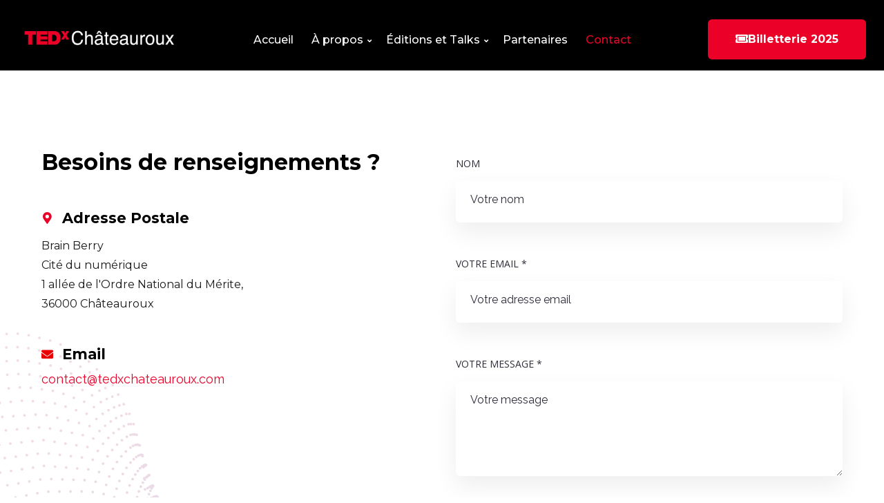

--- FILE ---
content_type: text/html; charset=UTF-8
request_url: https://tedxchateauroux.com/contact/
body_size: 29435
content:
<!DOCTYPE html>
<html lang="fr-FR">
<head>
<meta charset="UTF-8">
<link rel="profile" href="http://gmpg.org/xfn/11">
<link rel="pingback" href="https://tedxchateauroux.com/xmlrpc.php">


<meta name="viewport" content="width=device-width, initial-scale=1" />
<title>Contact &#8211; TEDx Châteauroux</title>
<meta name='robots' content='max-image-preview:large' />
	<style>img:is([sizes="auto" i], [sizes^="auto," i]) { contain-intrinsic-size: 3000px 1500px }</style>
	<link rel='dns-prefetch' href='//fonts.googleapis.com' />
<link rel="alternate" type="application/rss+xml" title="TEDx Châteauroux &raquo; Flux" href="https://tedxchateauroux.com/feed/" />
<link rel="alternate" type="application/rss+xml" title="TEDx Châteauroux &raquo; Flux des commentaires" href="https://tedxchateauroux.com/comments/feed/" />
<script type="text/javascript">
/* <![CDATA[ */
window._wpemojiSettings = {"baseUrl":"https:\/\/s.w.org\/images\/core\/emoji\/16.0.1\/72x72\/","ext":".png","svgUrl":"https:\/\/s.w.org\/images\/core\/emoji\/16.0.1\/svg\/","svgExt":".svg","source":{"concatemoji":"https:\/\/tedxchateauroux.com\/wp-includes\/js\/wp-emoji-release.min.js?ver=6.8.3"}};
/*! This file is auto-generated */
!function(s,n){var o,i,e;function c(e){try{var t={supportTests:e,timestamp:(new Date).valueOf()};sessionStorage.setItem(o,JSON.stringify(t))}catch(e){}}function p(e,t,n){e.clearRect(0,0,e.canvas.width,e.canvas.height),e.fillText(t,0,0);var t=new Uint32Array(e.getImageData(0,0,e.canvas.width,e.canvas.height).data),a=(e.clearRect(0,0,e.canvas.width,e.canvas.height),e.fillText(n,0,0),new Uint32Array(e.getImageData(0,0,e.canvas.width,e.canvas.height).data));return t.every(function(e,t){return e===a[t]})}function u(e,t){e.clearRect(0,0,e.canvas.width,e.canvas.height),e.fillText(t,0,0);for(var n=e.getImageData(16,16,1,1),a=0;a<n.data.length;a++)if(0!==n.data[a])return!1;return!0}function f(e,t,n,a){switch(t){case"flag":return n(e,"\ud83c\udff3\ufe0f\u200d\u26a7\ufe0f","\ud83c\udff3\ufe0f\u200b\u26a7\ufe0f")?!1:!n(e,"\ud83c\udde8\ud83c\uddf6","\ud83c\udde8\u200b\ud83c\uddf6")&&!n(e,"\ud83c\udff4\udb40\udc67\udb40\udc62\udb40\udc65\udb40\udc6e\udb40\udc67\udb40\udc7f","\ud83c\udff4\u200b\udb40\udc67\u200b\udb40\udc62\u200b\udb40\udc65\u200b\udb40\udc6e\u200b\udb40\udc67\u200b\udb40\udc7f");case"emoji":return!a(e,"\ud83e\udedf")}return!1}function g(e,t,n,a){var r="undefined"!=typeof WorkerGlobalScope&&self instanceof WorkerGlobalScope?new OffscreenCanvas(300,150):s.createElement("canvas"),o=r.getContext("2d",{willReadFrequently:!0}),i=(o.textBaseline="top",o.font="600 32px Arial",{});return e.forEach(function(e){i[e]=t(o,e,n,a)}),i}function t(e){var t=s.createElement("script");t.src=e,t.defer=!0,s.head.appendChild(t)}"undefined"!=typeof Promise&&(o="wpEmojiSettingsSupports",i=["flag","emoji"],n.supports={everything:!0,everythingExceptFlag:!0},e=new Promise(function(e){s.addEventListener("DOMContentLoaded",e,{once:!0})}),new Promise(function(t){var n=function(){try{var e=JSON.parse(sessionStorage.getItem(o));if("object"==typeof e&&"number"==typeof e.timestamp&&(new Date).valueOf()<e.timestamp+604800&&"object"==typeof e.supportTests)return e.supportTests}catch(e){}return null}();if(!n){if("undefined"!=typeof Worker&&"undefined"!=typeof OffscreenCanvas&&"undefined"!=typeof URL&&URL.createObjectURL&&"undefined"!=typeof Blob)try{var e="postMessage("+g.toString()+"("+[JSON.stringify(i),f.toString(),p.toString(),u.toString()].join(",")+"));",a=new Blob([e],{type:"text/javascript"}),r=new Worker(URL.createObjectURL(a),{name:"wpTestEmojiSupports"});return void(r.onmessage=function(e){c(n=e.data),r.terminate(),t(n)})}catch(e){}c(n=g(i,f,p,u))}t(n)}).then(function(e){for(var t in e)n.supports[t]=e[t],n.supports.everything=n.supports.everything&&n.supports[t],"flag"!==t&&(n.supports.everythingExceptFlag=n.supports.everythingExceptFlag&&n.supports[t]);n.supports.everythingExceptFlag=n.supports.everythingExceptFlag&&!n.supports.flag,n.DOMReady=!1,n.readyCallback=function(){n.DOMReady=!0}}).then(function(){return e}).then(function(){var e;n.supports.everything||(n.readyCallback(),(e=n.source||{}).concatemoji?t(e.concatemoji):e.wpemoji&&e.twemoji&&(t(e.twemoji),t(e.wpemoji)))}))}((window,document),window._wpemojiSettings);
/* ]]> */
</script>
<style id='wp-emoji-styles-inline-css' type='text/css'>

	img.wp-smiley, img.emoji {
		display: inline !important;
		border: none !important;
		box-shadow: none !important;
		height: 1em !important;
		width: 1em !important;
		margin: 0 0.07em !important;
		vertical-align: -0.1em !important;
		background: none !important;
		padding: 0 !important;
	}
</style>
<style id='classic-theme-styles-inline-css' type='text/css'>
/*! This file is auto-generated */
.wp-block-button__link{color:#fff;background-color:#32373c;border-radius:9999px;box-shadow:none;text-decoration:none;padding:calc(.667em + 2px) calc(1.333em + 2px);font-size:1.125em}.wp-block-file__button{background:#32373c;color:#fff;text-decoration:none}
</style>
<style id='global-styles-inline-css' type='text/css'>
:root{--wp--preset--aspect-ratio--square: 1;--wp--preset--aspect-ratio--4-3: 4/3;--wp--preset--aspect-ratio--3-4: 3/4;--wp--preset--aspect-ratio--3-2: 3/2;--wp--preset--aspect-ratio--2-3: 2/3;--wp--preset--aspect-ratio--16-9: 16/9;--wp--preset--aspect-ratio--9-16: 9/16;--wp--preset--color--black: #000000;--wp--preset--color--cyan-bluish-gray: #abb8c3;--wp--preset--color--white: #ffffff;--wp--preset--color--pale-pink: #f78da7;--wp--preset--color--vivid-red: #cf2e2e;--wp--preset--color--luminous-vivid-orange: #ff6900;--wp--preset--color--luminous-vivid-amber: #fcb900;--wp--preset--color--light-green-cyan: #7bdcb5;--wp--preset--color--vivid-green-cyan: #00d084;--wp--preset--color--pale-cyan-blue: #8ed1fc;--wp--preset--color--vivid-cyan-blue: #0693e3;--wp--preset--color--vivid-purple: #9b51e0;--wp--preset--gradient--vivid-cyan-blue-to-vivid-purple: linear-gradient(135deg,rgba(6,147,227,1) 0%,rgb(155,81,224) 100%);--wp--preset--gradient--light-green-cyan-to-vivid-green-cyan: linear-gradient(135deg,rgb(122,220,180) 0%,rgb(0,208,130) 100%);--wp--preset--gradient--luminous-vivid-amber-to-luminous-vivid-orange: linear-gradient(135deg,rgba(252,185,0,1) 0%,rgba(255,105,0,1) 100%);--wp--preset--gradient--luminous-vivid-orange-to-vivid-red: linear-gradient(135deg,rgba(255,105,0,1) 0%,rgb(207,46,46) 100%);--wp--preset--gradient--very-light-gray-to-cyan-bluish-gray: linear-gradient(135deg,rgb(238,238,238) 0%,rgb(169,184,195) 100%);--wp--preset--gradient--cool-to-warm-spectrum: linear-gradient(135deg,rgb(74,234,220) 0%,rgb(151,120,209) 20%,rgb(207,42,186) 40%,rgb(238,44,130) 60%,rgb(251,105,98) 80%,rgb(254,248,76) 100%);--wp--preset--gradient--blush-light-purple: linear-gradient(135deg,rgb(255,206,236) 0%,rgb(152,150,240) 100%);--wp--preset--gradient--blush-bordeaux: linear-gradient(135deg,rgb(254,205,165) 0%,rgb(254,45,45) 50%,rgb(107,0,62) 100%);--wp--preset--gradient--luminous-dusk: linear-gradient(135deg,rgb(255,203,112) 0%,rgb(199,81,192) 50%,rgb(65,88,208) 100%);--wp--preset--gradient--pale-ocean: linear-gradient(135deg,rgb(255,245,203) 0%,rgb(182,227,212) 50%,rgb(51,167,181) 100%);--wp--preset--gradient--electric-grass: linear-gradient(135deg,rgb(202,248,128) 0%,rgb(113,206,126) 100%);--wp--preset--gradient--midnight: linear-gradient(135deg,rgb(2,3,129) 0%,rgb(40,116,252) 100%);--wp--preset--font-size--small: 13px;--wp--preset--font-size--medium: 20px;--wp--preset--font-size--large: 36px;--wp--preset--font-size--x-large: 42px;--wp--preset--spacing--20: 0.44rem;--wp--preset--spacing--30: 0.67rem;--wp--preset--spacing--40: 1rem;--wp--preset--spacing--50: 1.5rem;--wp--preset--spacing--60: 2.25rem;--wp--preset--spacing--70: 3.38rem;--wp--preset--spacing--80: 5.06rem;--wp--preset--shadow--natural: 6px 6px 9px rgba(0, 0, 0, 0.2);--wp--preset--shadow--deep: 12px 12px 50px rgba(0, 0, 0, 0.4);--wp--preset--shadow--sharp: 6px 6px 0px rgba(0, 0, 0, 0.2);--wp--preset--shadow--outlined: 6px 6px 0px -3px rgba(255, 255, 255, 1), 6px 6px rgba(0, 0, 0, 1);--wp--preset--shadow--crisp: 6px 6px 0px rgba(0, 0, 0, 1);}:where(.is-layout-flex){gap: 0.5em;}:where(.is-layout-grid){gap: 0.5em;}body .is-layout-flex{display: flex;}.is-layout-flex{flex-wrap: wrap;align-items: center;}.is-layout-flex > :is(*, div){margin: 0;}body .is-layout-grid{display: grid;}.is-layout-grid > :is(*, div){margin: 0;}:where(.wp-block-columns.is-layout-flex){gap: 2em;}:where(.wp-block-columns.is-layout-grid){gap: 2em;}:where(.wp-block-post-template.is-layout-flex){gap: 1.25em;}:where(.wp-block-post-template.is-layout-grid){gap: 1.25em;}.has-black-color{color: var(--wp--preset--color--black) !important;}.has-cyan-bluish-gray-color{color: var(--wp--preset--color--cyan-bluish-gray) !important;}.has-white-color{color: var(--wp--preset--color--white) !important;}.has-pale-pink-color{color: var(--wp--preset--color--pale-pink) !important;}.has-vivid-red-color{color: var(--wp--preset--color--vivid-red) !important;}.has-luminous-vivid-orange-color{color: var(--wp--preset--color--luminous-vivid-orange) !important;}.has-luminous-vivid-amber-color{color: var(--wp--preset--color--luminous-vivid-amber) !important;}.has-light-green-cyan-color{color: var(--wp--preset--color--light-green-cyan) !important;}.has-vivid-green-cyan-color{color: var(--wp--preset--color--vivid-green-cyan) !important;}.has-pale-cyan-blue-color{color: var(--wp--preset--color--pale-cyan-blue) !important;}.has-vivid-cyan-blue-color{color: var(--wp--preset--color--vivid-cyan-blue) !important;}.has-vivid-purple-color{color: var(--wp--preset--color--vivid-purple) !important;}.has-black-background-color{background-color: var(--wp--preset--color--black) !important;}.has-cyan-bluish-gray-background-color{background-color: var(--wp--preset--color--cyan-bluish-gray) !important;}.has-white-background-color{background-color: var(--wp--preset--color--white) !important;}.has-pale-pink-background-color{background-color: var(--wp--preset--color--pale-pink) !important;}.has-vivid-red-background-color{background-color: var(--wp--preset--color--vivid-red) !important;}.has-luminous-vivid-orange-background-color{background-color: var(--wp--preset--color--luminous-vivid-orange) !important;}.has-luminous-vivid-amber-background-color{background-color: var(--wp--preset--color--luminous-vivid-amber) !important;}.has-light-green-cyan-background-color{background-color: var(--wp--preset--color--light-green-cyan) !important;}.has-vivid-green-cyan-background-color{background-color: var(--wp--preset--color--vivid-green-cyan) !important;}.has-pale-cyan-blue-background-color{background-color: var(--wp--preset--color--pale-cyan-blue) !important;}.has-vivid-cyan-blue-background-color{background-color: var(--wp--preset--color--vivid-cyan-blue) !important;}.has-vivid-purple-background-color{background-color: var(--wp--preset--color--vivid-purple) !important;}.has-black-border-color{border-color: var(--wp--preset--color--black) !important;}.has-cyan-bluish-gray-border-color{border-color: var(--wp--preset--color--cyan-bluish-gray) !important;}.has-white-border-color{border-color: var(--wp--preset--color--white) !important;}.has-pale-pink-border-color{border-color: var(--wp--preset--color--pale-pink) !important;}.has-vivid-red-border-color{border-color: var(--wp--preset--color--vivid-red) !important;}.has-luminous-vivid-orange-border-color{border-color: var(--wp--preset--color--luminous-vivid-orange) !important;}.has-luminous-vivid-amber-border-color{border-color: var(--wp--preset--color--luminous-vivid-amber) !important;}.has-light-green-cyan-border-color{border-color: var(--wp--preset--color--light-green-cyan) !important;}.has-vivid-green-cyan-border-color{border-color: var(--wp--preset--color--vivid-green-cyan) !important;}.has-pale-cyan-blue-border-color{border-color: var(--wp--preset--color--pale-cyan-blue) !important;}.has-vivid-cyan-blue-border-color{border-color: var(--wp--preset--color--vivid-cyan-blue) !important;}.has-vivid-purple-border-color{border-color: var(--wp--preset--color--vivid-purple) !important;}.has-vivid-cyan-blue-to-vivid-purple-gradient-background{background: var(--wp--preset--gradient--vivid-cyan-blue-to-vivid-purple) !important;}.has-light-green-cyan-to-vivid-green-cyan-gradient-background{background: var(--wp--preset--gradient--light-green-cyan-to-vivid-green-cyan) !important;}.has-luminous-vivid-amber-to-luminous-vivid-orange-gradient-background{background: var(--wp--preset--gradient--luminous-vivid-amber-to-luminous-vivid-orange) !important;}.has-luminous-vivid-orange-to-vivid-red-gradient-background{background: var(--wp--preset--gradient--luminous-vivid-orange-to-vivid-red) !important;}.has-very-light-gray-to-cyan-bluish-gray-gradient-background{background: var(--wp--preset--gradient--very-light-gray-to-cyan-bluish-gray) !important;}.has-cool-to-warm-spectrum-gradient-background{background: var(--wp--preset--gradient--cool-to-warm-spectrum) !important;}.has-blush-light-purple-gradient-background{background: var(--wp--preset--gradient--blush-light-purple) !important;}.has-blush-bordeaux-gradient-background{background: var(--wp--preset--gradient--blush-bordeaux) !important;}.has-luminous-dusk-gradient-background{background: var(--wp--preset--gradient--luminous-dusk) !important;}.has-pale-ocean-gradient-background{background: var(--wp--preset--gradient--pale-ocean) !important;}.has-electric-grass-gradient-background{background: var(--wp--preset--gradient--electric-grass) !important;}.has-midnight-gradient-background{background: var(--wp--preset--gradient--midnight) !important;}.has-small-font-size{font-size: var(--wp--preset--font-size--small) !important;}.has-medium-font-size{font-size: var(--wp--preset--font-size--medium) !important;}.has-large-font-size{font-size: var(--wp--preset--font-size--large) !important;}.has-x-large-font-size{font-size: var(--wp--preset--font-size--x-large) !important;}
:where(.wp-block-post-template.is-layout-flex){gap: 1.25em;}:where(.wp-block-post-template.is-layout-grid){gap: 1.25em;}
:where(.wp-block-columns.is-layout-flex){gap: 2em;}:where(.wp-block-columns.is-layout-grid){gap: 2em;}
:root :where(.wp-block-pullquote){font-size: 1.5em;line-height: 1.6;}
</style>
<link rel='stylesheet' id='contact-form-7-css' href='https://tedxchateauroux.com/wp-content/plugins/contact-form-7/includes/css/styles.css?ver=5.9.8' type='text/css' media='all' />
<link rel='stylesheet' id='monstroid2-parent-theme-style-css' href='https://tedxchateauroux.com/wp-content/themes/monstroid2/style.css?ver=6.8.3' type='text/css' media='all' />
<link rel='stylesheet' id='font-awesome-css' href='https://tedxchateauroux.com/wp-content/plugins/elementor/assets/lib/font-awesome/css/font-awesome.min.css?ver=4.7.0' type='text/css' media='all' />
<link rel='stylesheet' id='monstroid2-theme-style-css' href='https://tedxchateauroux.com/wp-content/themes/monstroid2-child/style.css?ver=1.1.13' type='text/css' media='all' />
<style id='monstroid2-theme-style-inline-css' type='text/css'>
/* #Typography */body {font-style: normal;font-weight: 400;font-size: 16px;line-height: 1.6;font-family: Montserrat, sans-serif;letter-spacing: 0px;text-align: left;color: #3f3f3f;}h1,.h1-style {font-style: normal;font-weight: 800;font-size: 38px;line-height: 1.1;font-family: Montserrat, sans-serif;letter-spacing: 0px;text-align: inherit;color: #3f3f3f;}h2,.h2-style {font-style: normal;font-weight: 800;font-size: 26px;line-height: 1.3;font-family: Raleway, sans-serif;letter-spacing: 0px;text-align: inherit;color: #514899;}h3,.h3-style {font-style: normal;font-weight: 800;font-size: 32px;line-height: 1.4;font-family: Raleway, sans-serif;letter-spacing: 0px;text-align: inherit;color: #514899;}h4,.h4-style {font-style: normal;font-weight: 700;font-size: 24px;line-height: 1.5;font-family: Raleway, sans-serif;letter-spacing: 0px;text-align: inherit;color: #3f3f3f;}h5,.h5-style {font-style: normal;font-weight: 300;font-size: 18px;line-height: 1.5;font-family: Montserrat, sans-serif;letter-spacing: 0px;text-align: inherit;color: #3f3f3f;}h6,.h6-style {font-style: normal;font-weight: 500;font-size: 14px;line-height: 1.5;font-family: Montserrat, sans-serif;letter-spacing: 0px;text-align: inherit;color: #3f3f3f;}@media (min-width: 1200px) {h1,.h1-style { font-size: 62px; }h2,.h2-style { font-size: 42px; }h3,.h3-style { font-size: 42px; }}a,h1 a:hover,h2 a:hover,h3 a:hover,h4 a:hover,h5 a:hover,h6 a:hover { color: #3f3f3f; }a:hover { color: #eb0028; }blockquote {color: #eb0028;}/* #Header */.site-header__wrap {background-color: #ffffff;background-repeat: repeat;background-position: center top;background-attachment: scroll;;}/* ##Top Panel */.top-panel {color: #3f3f3f;background-color: #ffffff;}/* #Main Menu */.main-navigation {font-style: normal;font-weight: 400;font-size: 14px;line-height: 1.4;font-family: Montserrat, sans-serif;letter-spacing: 0px;}.main-navigation a,.menu-item-has-children:before {color: #3f3f3f;}.main-navigation a:hover,.main-navigation .current_page_item>a,.main-navigation .current-menu-item>a,.main-navigation .current_page_ancestor>a,.main-navigation .current-menu-ancestor>a {color: #eb0028;}/* #Mobile Menu */.mobile-menu-toggle-button {color: #ffffff;background-color: #eb0028;}/* #Social */.social-list a {color: #3f3f3f;}.social-list a:hover {color: #eb0028;}/* #Breadcrumbs */.breadcrumbs_item {font-style: normal;font-weight: 400;font-size: 11px;line-height: 1.5;font-family: Montserrat, sans-serif;letter-spacing: 0px;}.breadcrumbs_item_sep,.breadcrumbs_item_link {color: #3f3f3f;}.breadcrumbs_item_link:hover {color: #eb0028;}/* #Post navigation */.post-navigation i {color: #3f3f3f;}.post-navigation .nav-links a:hover .post-title,.post-navigation .nav-links a:hover .nav-text {color: #3f3f3f;}.post-navigation .nav-links a:hover i {color: #eb0028;}/* #Pagination */.pagination .page-numbers,.page-links > span,.page-links > a {color: #3f3f3f;}.pagination a.page-numbers:hover,.pagination .page-numbers.current,.page-links > a:hover,.page-links > span {color: #eb0028;}.pagination .next,.pagination .prev {color: #3f3f3f;}.pagination .next:hover,.pagination .prev:hover {color: #eb0028;}/* #Button Appearance Styles (regular scheme) */.btn,button,input[type='button'],input[type='reset'],input[type='submit'] {font-style: normal;font-weight: 600;font-size: 16px;line-height: 1.1;font-family: Raleway, sans-serif;letter-spacing: 0px;color: #ffffff;background-color: #eb0028;}.btn:hover,button:hover,input[type='button']:hover,input[type='reset']:hover,input[type='submit']:hover,input[type='reset']:hover {color: #ffffff;background-color: rgb(255,38,78);}.btn.invert-button {color: #ffffff;}.btn.invert-button:hover {color: #ffffff;border-color: #eb0028;background-color: #eb0028;}input,optgroup,select,textarea {font-size: 16px;}/* #Comment, Contact, Password Forms */.comment-form .submit,.wpcf7-submit,.post-password-form label + input {font-style: normal;font-weight: 600;font-size: 16px;line-height: 1.1;font-family: Raleway, sans-serif;letter-spacing: 0px;color: #ffffff;background-color: #eb0028;}.comment-form .submit:hover,.wpcf7-submit:hover,.post-password-form label + input:hover {color: #ffffff;background-color: rgb(255,38,78);}.comment-reply-title {font-style: normal;font-weight: 700;font-size: 24px;line-height: 1.5;font-family: Raleway, sans-serif;letter-spacing: 0px;color: #3f3f3f;}/* Cookies consent */.comment-form-cookies-consent input[type='checkbox']:checked ~ label[for=wp-comment-cookies-consent]:before {color: #ffffff;border-color: #eb0028;background-color: #eb0028;}/* #Comment Reply Link */#cancel-comment-reply-link {color: #3f3f3f;}#cancel-comment-reply-link:hover {color: #eb0028;}/* #Comment item */.comment-body .fn {font-style: normal;font-weight: 500;font-size: 14px;line-height: 1.5;font-family: Montserrat, sans-serif;letter-spacing: 0px;color: #3f3f3f;}.comment-date__time {color: #3f3f3f;}.comment-reply-link {font-style: normal;font-weight: 600;font-size: 16px;line-height: 1.1;font-family: Raleway, sans-serif;letter-spacing: 0px;}/* #Input Placeholders */::-webkit-input-placeholder { color: #3f3f3f; }::-moz-placeholder{ color: #3f3f3f; }:-moz-placeholder{ color: #3f3f3f; }:-ms-input-placeholder{ color: #3f3f3f; }/* #Entry Meta */.posted-on,.cat-links,.byline,.tags-links {color: #3f3f3f;}.comments-button {color: #3f3f3f;}.comments-button:hover {color: #ffffff;background-color: #eb0028;}.btn-style .post-categories a {color: #ffffff;background-color: #eb0028;}.btn-style .post-categories a:hover {color: #ffffff;background-color: rgb(255,38,78);}.sticky-label {color: #ffffff;background-color: #eb0028;}/* Posts List Item Invert */.invert-hover.has-post-thumbnail:hover,.invert-hover.has-post-thumbnail:hover .posted-on,.invert-hover.has-post-thumbnail:hover .cat-links,.invert-hover.has-post-thumbnail:hover .byline,.invert-hover.has-post-thumbnail:hover .tags-links,.invert-hover.has-post-thumbnail:hover .entry-meta,.invert-hover.has-post-thumbnail:hover a,.invert-hover.has-post-thumbnail:hover .btn-icon,.invert-item.has-post-thumbnail,.invert-item.has-post-thumbnail .posted-on,.invert-item.has-post-thumbnail .cat-links,.invert-item.has-post-thumbnail .byline,.invert-item.has-post-thumbnail .tags-links,.invert-item.has-post-thumbnail .entry-meta,.invert-item.has-post-thumbnail a,.invert-item.has-post-thumbnail .btn:hover,.invert-item.has-post-thumbnail .btn-style .post-categories a:hover,.invert,.invert .entry-title,.invert a,.invert .byline,.invert .posted-on,.invert .cat-links,.invert .tags-links {color: #ffffff;}.invert-hover.has-post-thumbnail:hover a:hover,.invert-hover.has-post-thumbnail:hover .btn-icon:hover,.invert-item.has-post-thumbnail a:hover,.invert a:hover {color: #3f3f3f;}.invert-hover.has-post-thumbnail .btn,.invert-item.has-post-thumbnail .comments-button,.posts-list--default.list-style-v10 .invert.default-item .comments-button{color: #ffffff;background-color: #eb0028;}.invert-hover.has-post-thumbnail .btn:hover,.invert-item.has-post-thumbnail .comments-button:hover,.posts-list--default.list-style-v10 .invert.default-item .comments-button:hover {color: #3f3f3f;background-color: #ffffff;}/* Default Posts List */.list-style-v8 .comments-link {color: #3f3f3f;}.list-style-v8 .comments-link:hover {color: #eb0028;}/* Creative Posts List */.creative-item .entry-title a:hover {color: #3f3f3f;}.list-style-default .creative-item a,.creative-item .btn-icon {color: #3f3f3f;}.list-style-default .creative-item a:hover,.creative-item .btn-icon:hover {color: #3f3f3f;}.list-style-default .creative-item .btn,.list-style-default .creative-item .btn:hover,.list-style-default .creative-item .comments-button:hover {color: #ffffff;}.creative-item__title-first-letter {font-style: normal;font-weight: 800;font-family: Montserrat, sans-serif;color: #3f3f3f;}.posts-list--creative.list-style-v10 .creative-item:before {background-color: #eb0028;box-shadow: 0px 0px 0px 8px rgba(235,0,40,0.25);}.posts-list--creative.list-style-v10 .creative-item__post-date {font-style: normal;font-weight: 700;font-size: 24px;line-height: 1.5;font-family: Raleway, sans-serif;letter-spacing: 0px;color: #3f3f3f;}.posts-list--creative.list-style-v10 .creative-item__post-date a {color: #3f3f3f;}.posts-list--creative.list-style-v10 .creative-item__post-date a:hover {color: #eb0028;}/* Creative Posts List style-v2 */.list-style-v2 .creative-item .entry-title,.list-style-v9 .creative-item .entry-title {font-style: normal;font-weight: 700;font-size: 24px;line-height: 1.5;font-family: Raleway, sans-serif;letter-spacing: 0px;}/* Image Post Format */.post_format-post-format-image .post-thumbnail__link:before {color: #ffffff;background-color: #eb0028;}/* Gallery Post Format */.post_format-post-format-gallery .swiper-button-prev,.post_format-post-format-gallery .swiper-button-next {color: #3f3f3f;}.post_format-post-format-gallery .swiper-button-prev:hover,.post_format-post-format-gallery .swiper-button-next:hover {color: #eb0028;}/* Link Post Format */.post_format-post-format-quote .post-format-quote {color: #ffffff;background-color: #eb0028;}.post_format-post-format-quote .post-format-quote:before {color: #eb0028;background-color: #ffffff;}/* Post Author */.post-author__title a {color: #3f3f3f;}.post-author__title a:hover {color: #eb0028;}.invert .post-author__title a {color: #ffffff;}.invert .post-author__title a:hover {color: #3f3f3f;}/* Single Post */.single-post blockquote {border-color: #eb0028;}.single-post:not(.post-template-single-layout-4):not(.post-template-single-layout-7) .tags-links a:hover {color: #ffffff;border-color: #eb0028;background-color: #eb0028;}.single-header-3 .post-author .byline,.single-header-4 .post-author .byline,.single-header-5 .post-author .byline {font-style: normal;font-weight: 700;font-size: 24px;line-height: 1.5;font-family: Raleway, sans-serif;letter-spacing: 0px;}.single-header-8,.single-header-10 .entry-header {background-color: #eb0028;}.single-header-8.invert a:hover,.single-header-10.invert a:hover {color: rgba(255,255,255,0.5);}.single-header-3 a.comments-button,.single-header-10 a.comments-button {border: 1px solid #ffffff;}.single-header-3 a.comments-button:hover,.single-header-10 a.comments-button:hover {color: #3f3f3f;background-color: #ffffff;}/* Page preloader */.page-preloader {border-top-color: #eb0028;border-right-color: #eb0028;}/* Logo */.site-logo__link,.site-logo__link:hover {color: #eb0028;}/* Page title */.page-title {font-style: normal;font-weight: 800;font-size: 26px;line-height: 1.3;font-family: Raleway, sans-serif;letter-spacing: 0px;color: #514899;}@media (min-width: 1200px) {.page-title { font-size: 42px; }}/* Grid Posts List */.posts-list.list-style-v3 .comments-link {border-color: #3f3f3f;}.posts-list.list-style-v4 .comments-link {color: #3f3f3f;}.posts-list.list-style-v4 .posts-list__item.grid-item .grid-item-wrap .comments-link{background-color: #ffffff;}.posts-list.list-style-v4 .posts-list__item.grid-item .grid-item-wrap .comments-link:hover {color: #ffffff;background-color: #3f3f3f;}/* Posts List Grid Item Invert */.grid-item-wrap.invert,.grid-item-wrap.invert .posted-on,.grid-item-wrap.invert .cat-links,.grid-item-wrap.invert .byline,.grid-item-wrap.invert .tags-links,.grid-item-wrap.invert .entry-meta,.grid-item-wrap.invert a,.grid-item-wrap.invert .btn-icon,.grid-item-wrap.invert .comments-button {color: #ffffff;}/* Posts List Grid-5 Item Invert */.list-style-v5 .grid-item-wrap.invert .posted-on,.list-style-v5 .grid-item-wrap.invert .cat-links,.list-style-v5 .grid-item-wrap.invert .byline,.list-style-v5 .grid-item-wrap.invert .tags-links,.list-style-v5 .grid-item-wrap.invert .posted-on a,.list-style-v5 .grid-item-wrap.invert .cat-links a,.list-style-v5 .grid-item-wrap.invert .tags-links a,.list-style-v5 .grid-item-wrap.invert .byline a,.list-style-v5 .grid-item-wrap.invert .comments-link,.list-style-v5 .grid-item-wrap.invert .entry-title a:hover {color: #eb0028;}.list-style-v5 .grid-item-wrap.invert .posted-on a:hover,.list-style-v5 .grid-item-wrap.invert .cat-links a:hover,.list-style-v5 .grid-item-wrap.invert .tags-links a:hover,.list-style-v5 .grid-item-wrap.invert .byline a:hover,.list-style-v5 .grid-item-wrap.invert .comments-link:hover {color: #ffffff;}/* Posts List Grid-6 Item Invert */.posts-list.list-style-v6 .posts-list__item.grid-item .grid-item-wrap .cat-links a,.posts-list.list-style-v7 .posts-list__item.grid-item .grid-item-wrap .cat-links a {color: #ffffff;background-color: #3f3f3f;}.posts-list.list-style-v6 .posts-list__item.grid-item .grid-item-wrap .cat-links a:hover,.posts-list.list-style-v7 .posts-list__item.grid-item .grid-item-wrap .cat-links a:hover {color: #ffffff;background-color: rgb(255,38,78);}.posts-list.list-style-v9 .posts-list__item.grid-item .grid-item-wrap .entry-header .entry-title {font-weight : 400;}/* Grid 7 */.list-style-v7 .grid-item-wrap.invert .posted-on a:hover,.list-style-v7 .grid-item-wrap.invert .cat-links a:hover,.list-style-v7 .grid-item-wrap.invert .tags-links a:hover,.list-style-v7 .grid-item-wrap.invert .byline a:hover,.list-style-v7 .grid-item-wrap.invert .comments-link:hover,.list-style-v7 .grid-item-wrap.invert .entry-title a:hover,.list-style-v6 .grid-item-wrap.invert .posted-on a:hover,.list-style-v6 .grid-item-wrap.invert .cat-links a:hover,.list-style-v6 .grid-item-wrap.invert .tags-links a:hover,.list-style-v6 .grid-item-wrap.invert .byline a:hover,.list-style-v6 .grid-item-wrap.invert .comments-link:hover,.list-style-v6 .grid-item-wrap.invert .entry-title a:hover {color: #eb0028;}.list-style-v7 .grid-item-wrap.invert .posted-on,.list-style-v7 .grid-item-wrap.invert .cat-links,.list-style-v7 .grid-item-wrap.invert .byline,.list-style-v7 .grid-item-wrap.invert .tags-links,.list-style-v7 .grid-item-wrap.invert .posted-on a,.list-style-v7 .grid-item-wrap.invert .cat-links a,.list-style-v7 .grid-item-wrap.invert .tags-links a,.list-style-v7 .grid-item-wrap.invert .byline a,.list-style-v7 .grid-item-wrap.invert .comments-link,.list-style-v7 .grid-item-wrap.invert .entry-title a,.list-style-v7 .grid-item-wrap.invert .entry-content p,.list-style-v6 .grid-item-wrap.invert .posted-on,.list-style-v6 .grid-item-wrap.invert .cat-links,.list-style-v6 .grid-item-wrap.invert .byline,.list-style-v6 .grid-item-wrap.invert .tags-links,.list-style-v6 .grid-item-wrap.invert .posted-on a,.list-style-v6 .grid-item-wrap.invert .cat-links a,.list-style-v6 .grid-item-wrap.invert .tags-links a,.list-style-v6 .grid-item-wrap.invert .byline a,.list-style-v6 .grid-item-wrap.invert .comments-link,.list-style-v6 .grid-item-wrap.invert .entry-title a,.list-style-v6 .grid-item-wrap.invert .entry-content p {color: #ffffff;}.posts-list.list-style-v7 .grid-item .grid-item-wrap .entry-footer .comments-link:hover,.posts-list.list-style-v6 .grid-item .grid-item-wrap .entry-footer .comments-link:hover,.posts-list.list-style-v6 .posts-list__item.grid-item .grid-item-wrap .btn:hover,.posts-list.list-style-v7 .posts-list__item.grid-item .grid-item-wrap .btn:hover {color: #eb0028;border-color: #eb0028;}.posts-list.list-style-v10 .grid-item-inner .space-between-content .comments-link {color: #3f3f3f;}.posts-list.list-style-v10 .grid-item-inner .space-between-content .comments-link:hover {color: #eb0028;}.posts-list.list-style-v10 .posts-list__item.justify-item .justify-item-inner .entry-title a {color: #3f3f3f;}.posts-list.posts-list--vertical-justify.list-style-v10 .posts-list__item.justify-item .justify-item-inner .entry-title a:hover{color: #ffffff;background-color: #eb0028;}.posts-list.list-style-v5 .posts-list__item.justify-item .justify-item-inner.invert .cat-links a:hover,.posts-list.list-style-v8 .posts-list__item.justify-item .justify-item-inner.invert .cat-links a:hover {color: #ffffff;background-color: rgb(255,38,78);}.posts-list.list-style-v5 .posts-list__item.justify-item .justify-item-inner.invert .cat-links a,.posts-list.list-style-v8 .posts-list__item.justify-item .justify-item-inner.invert .cat-links a{color: #ffffff;background-color: #3f3f3f;}.list-style-v8 .justify-item-inner.invert .posted-on,.list-style-v8 .justify-item-inner.invert .cat-links,.list-style-v8 .justify-item-inner.invert .byline,.list-style-v8 .justify-item-inner.invert .tags-links,.list-style-v8 .justify-item-inner.invert .posted-on a,.list-style-v8 .justify-item-inner.invert .cat-links a,.list-style-v8 .justify-item-inner.invert .tags-links a,.list-style-v8 .justify-item-inner.invert .byline a,.list-style-v8 .justify-item-inner.invert .comments-link,.list-style-v8 .justify-item-inner.invert .entry-title a,.list-style-v8 .justify-item-inner.invert .entry-content p,.list-style-v5 .justify-item-inner.invert .posted-on,.list-style-v5 .justify-item-inner.invert .cat-links,.list-style-v5 .justify-item-inner.invert .byline,.list-style-v5 .justify-item-inner.invert .tags-links,.list-style-v5 .justify-item-inner.invert .posted-on a,.list-style-v5 .justify-item-inner.invert .cat-links a,.list-style-v5 .justify-item-inner.invert .tags-links a,.list-style-v5 .justify-item-inner.invert .byline a,.list-style-v5 .justify-item-inner.invert .comments-link,.list-style-v5 .justify-item-inner.invert .entry-title a,.list-style-v5 .justify-item-inner.invert .entry-content p,.list-style-v4 .justify-item-inner.invert .posted-on:hover,.list-style-v4 .justify-item-inner.invert .cat-links,.list-style-v4 .justify-item-inner.invert .byline,.list-style-v4 .justify-item-inner.invert .tags-links,.list-style-v4 .justify-item-inner.invert .posted-on a,.list-style-v4 .justify-item-inner.invert .cat-links a,.list-style-v4 .justify-item-inner.invert .tags-links a,.list-style-v4 .justify-item-inner.invert .byline a,.list-style-v4 .justify-item-inner.invert .comments-link,.list-style-v4 .justify-item-inner.invert .entry-title a,.list-style-v4 .justify-item-inner.invert .entry-content p {color: #ffffff;}.list-style-v8 .justify-item-inner.invert .posted-on a:hover,.list-style-v8 .justify-item-inner.invert .cat-links a:hover,.list-style-v8 .justify-item-inner.invert .tags-links a:hover,.list-style-v8 .justify-item-inner.invert .byline a:hover,.list-style-v8 .justify-item-inner.invert .comments-link:hover,.list-style-v8 .justify-item-inner.invert .entry-title a:hover,.list-style-v5 .justify-item-inner.invert .posted-on a:hover,.list-style-v5 .justify-item-inner.invert .cat-links a:hover,.list-style-v5 .justify-item-inner.invert .tags-links a:hover,.list-style-v5 .justify-item-inner.invert .byline a:hover,.list-style-v5 .justify-item-inner.invert .entry-title a:hover,.list-style-v4 .justify-item-inner.invert .posted-on a,.list-style-v4 .justify-item-inner.invert .cat-links a:hover,.list-style-v4 .justify-item-inner.invert .tags-links a:hover,.list-style-v4 .justify-item-inner.invert .byline a:hover,.list-style-v4 .justify-item-inner.invert .comments-link:hover,.list-style-v4 .justify-item-inner.invert .entry-title a:hover{color: #eb0028;}.posts-list.list-style-v5 .justify-item .justify-item-wrap .entry-footer .comments-link:hover {border-color: #eb0028;}.list-style-v4 .justify-item-inner.invert .btn:hover,.list-style-v6 .justify-item-wrap.invert .btn:hover,.list-style-v8 .justify-item-inner.invert .btn:hover {color: #ffffff;}.posts-list.posts-list--vertical-justify.list-style-v5 .posts-list__item.justify-item .justify-item-wrap .entry-footer .comments-link:hover,.posts-list.posts-list--vertical-justify.list-style-v5 .posts-list__item.justify-item .justify-item-wrap .entry-footer .btn:hover {color: #eb0028;border-color: #eb0028;}/* masonry Posts List */.posts-list.list-style-v3 .comments-link {border-color: #3f3f3f;}.posts-list.list-style-v4 .comments-link {color: #3f3f3f;}.posts-list.list-style-v4 .posts-list__item.masonry-item .masonry-item-wrap .comments-link{background-color: #ffffff;}.posts-list.list-style-v4 .posts-list__item.masonry-item .masonry-item-wrap .comments-link:hover {color: #ffffff;background-color: #3f3f3f;}/* Posts List masonry Item Invert */.masonry-item-wrap.invert,.masonry-item-wrap.invert .posted-on,.masonry-item-wrap.invert .cat-links,.masonry-item-wrap.invert .byline,.masonry-item-wrap.invert .tags-links,.masonry-item-wrap.invert .entry-meta,.masonry-item-wrap.invert a,.masonry-item-wrap.invert .btn-icon,.masonry-item-wrap.invert .comments-button {color: #ffffff;}/* Posts List masonry-5 Item Invert */.list-style-v5 .masonry-item-wrap.invert .posted-on,.list-style-v5 .masonry-item-wrap.invert .cat-links,.list-style-v5 .masonry-item-wrap.invert .byline,.list-style-v5 .masonry-item-wrap.invert .tags-links,.list-style-v5 .masonry-item-wrap.invert .posted-on a,.list-style-v5 .masonry-item-wrap.invert .cat-links a,.list-style-v5 .masonry-item-wrap.invert .tags-links a,.list-style-v5 .masonry-item-wrap.invert .byline a,.list-style-v5 .masonry-item-wrap.invert .comments-link,.list-style-v5 .masonry-item-wrap.invert .entry-title a:hover {color: #eb0028;}.list-style-v5 .masonry-item-wrap.invert .posted-on a:hover,.list-style-v5 .masonry-item-wrap.invert .cat-links a:hover,.list-style-v5 .masonry-item-wrap.invert .tags-links a:hover,.list-style-v5 .masonry-item-wrap.invert .byline a:hover,.list-style-v5 .masonry-item-wrap.invert .comments-link:hover {color: #ffffff;}.posts-list.list-style-v10 .masonry-item-inner .space-between-content .comments-link {color: #3f3f3f;}.posts-list.list-style-v10 .masonry-item-inner .space-between-content .comments-link:hover {color: #eb0028;}.widget_recent_entries a,.widget_recent_comments a {font-style: normal;font-weight: 500;font-size: 14px;line-height: 1.5;font-family: Montserrat, sans-serif;letter-spacing: 0px;color: #3f3f3f;}.widget_recent_entries a:hover,.widget_recent_comments a:hover {color: #3f3f3f;}.widget_recent_entries .post-date,.widget_recent_comments .recentcomments {color: #3f3f3f;}.widget_recent_comments .comment-author-link a {color: #3f3f3f;}.widget_recent_comments .comment-author-link a:hover {color: #3f3f3f;}.widget_calendar th,.widget_calendar caption {color: #eb0028;}.widget_calendar tbody td a {color: #3f3f3f;}.widget_calendar tbody td a:hover {color: #ffffff;background-color: #eb0028;}.widget_calendar tfoot td a {color: #3f3f3f;}.widget_calendar tfoot td a:hover {color: #eb0028;}/* Preloader */.jet-smart-listing-wrap.jet-processing + div.jet-smart-listing-loading,div.wpcf7 .ajax-loader {border-top-color: #eb0028;border-right-color: #eb0028;}/*--------------------------------------------------------------## Ecwid Plugin Styles--------------------------------------------------------------*//* Product Title, Product Price amount */html#ecwid_html body#ecwid_body .ec-size .ec-wrapper .ec-store .grid-product__title-inner,html#ecwid_html body#ecwid_body .ec-size .ec-wrapper .ec-store .grid__products .grid-product__image ~ .grid-product__price .grid-product__price-amount,html#ecwid_html body#ecwid_body .ec-size .ec-wrapper .ec-store .grid__products .grid-product__image ~ .grid-product__title .grid-product__price-amount,html#ecwid_html body#ecwid_body .ec-size .ec-store .grid__products--medium-items.grid__products--layout-center .grid-product__price-compare,html#ecwid_html body#ecwid_body .ec-size .ec-store .grid__products--medium-items .grid-product__details,html#ecwid_html body#ecwid_body .ec-size .ec-store .grid__products--medium-items .grid-product__sku,html#ecwid_html body#ecwid_body .ec-size .ec-store .grid__products--medium-items .grid-product__sku-hover,html#ecwid_html body#ecwid_body .ec-size .ec-store .grid__products--medium-items .grid-product__tax,html#ecwid_html body#ecwid_body .ec-size .ec-wrapper .ec-store .form__msg,html#ecwid_html body#ecwid_body .ec-size.ec-size--l .ec-wrapper .ec-store h1,html#ecwid_html body#ecwid_body.page .ec-size .ec-wrapper .ec-store .product-details__product-title,html#ecwid_html body#ecwid_body.page .ec-size .ec-wrapper .ec-store .product-details__product-price,html#ecwid_html body#ecwid_body .ec-size .ec-wrapper .ec-store .product-details-module__title,html#ecwid_html body#ecwid_body .ec-size .ec-wrapper .ec-store .ec-cart-summary__row--total .ec-cart-summary__title,html#ecwid_html body#ecwid_body .ec-size .ec-wrapper .ec-store .ec-cart-summary__row--total .ec-cart-summary__price,html#ecwid_html body#ecwid_body .ec-size .ec-wrapper .ec-store .grid__categories * {font-style: normal;font-weight: 500;line-height: 1.5;font-family: Montserrat, sans-serif;letter-spacing: 0px;}html#ecwid_html body#ecwid_body .ecwid .ec-size .ec-wrapper .ec-store .product-details__product-description {font-style: normal;font-weight: 400;font-size: 16px;line-height: 1.6;font-family: Montserrat, sans-serif;letter-spacing: 0px;text-align: left;color: #3f3f3f;}html#ecwid_html body#ecwid_body .ec-size .ec-wrapper .ec-store .grid-product__title-inner,html#ecwid_html body#ecwid_body .ec-size .ec-wrapper .ec-store .grid__products .grid-product__image ~ .grid-product__price .grid-product__price-amount,html#ecwid_html body#ecwid_body .ec-size .ec-wrapper .ec-store .grid__products .grid-product__image ~ .grid-product__title .grid-product__price-amount,html#ecwid_html body#ecwid_body .ec-size .ec-store .grid__products--medium-items.grid__products--layout-center .grid-product__price-compare,html#ecwid_html body#ecwid_body .ec-size .ec-store .grid__products--medium-items .grid-product__details,html#ecwid_html body#ecwid_body .ec-size .ec-store .grid__products--medium-items .grid-product__sku,html#ecwid_html body#ecwid_body .ec-size .ec-store .grid__products--medium-items .grid-product__sku-hover,html#ecwid_html body#ecwid_body .ec-size .ec-store .grid__products--medium-items .grid-product__tax,html#ecwid_html body#ecwid_body .ec-size .ec-wrapper .ec-store .product-details-module__title,html#ecwid_html body#ecwid_body.page .ec-size .ec-wrapper .ec-store .product-details__product-price,html#ecwid_html body#ecwid_body.page .ec-size .ec-wrapper .ec-store .product-details__product-title,html#ecwid_html body#ecwid_body .ec-size .ec-wrapper .ec-store .form-control__text,html#ecwid_html body#ecwid_body .ec-size .ec-wrapper .ec-store .form-control__textarea,html#ecwid_html body#ecwid_body .ec-size .ec-wrapper .ec-store .ec-link,html#ecwid_html body#ecwid_body .ec-size .ec-wrapper .ec-store .ec-link:visited,html#ecwid_html body#ecwid_body .ec-size .ec-wrapper .ec-store input[type="radio"].form-control__radio:checked+.form-control__radio-view::after {color: #3f3f3f;}html#ecwid_html body#ecwid_body .ec-size .ec-wrapper .ec-store .ec-link:hover {color: #eb0028;}/* Product Title, Price small state */html#ecwid_html body#ecwid_body .ec-size .ec-wrapper .ec-store .grid__products--small-items .grid-product__title-inner,html#ecwid_html body#ecwid_body .ec-size .ec-wrapper .ec-store .grid__products--small-items .grid-product__price-hover .grid-product__price-amount,html#ecwid_html body#ecwid_body .ec-size .ec-wrapper .ec-store .grid__products--small-items .grid-product__image ~ .grid-product__price .grid-product__price-amount,html#ecwid_html body#ecwid_body .ec-size .ec-wrapper .ec-store .grid__products--small-items .grid-product__image ~ .grid-product__title .grid-product__price-amount,html#ecwid_html body#ecwid_body .ec-size .ec-wrapper .ec-store .grid__products--small-items.grid__products--layout-center .grid-product__price-compare,html#ecwid_html body#ecwid_body .ec-size .ec-wrapper .ec-store .grid__products--small-items .grid-product__details,html#ecwid_html body#ecwid_body .ec-size .ec-wrapper .ec-store .grid__products--small-items .grid-product__sku,html#ecwid_html body#ecwid_body .ec-size .ec-wrapper .ec-store .grid__products--small-items .grid-product__sku-hover,html#ecwid_html body#ecwid_body .ec-size .ec-wrapper .ec-store .grid__products--small-items .grid-product__tax {font-size: 12px;}/* Product Title, Price medium state */html#ecwid_html body#ecwid_body .ec-size .ec-wrapper .ec-store .grid__products--medium-items .grid-product__title-inner,html#ecwid_html body#ecwid_body .ec-size .ec-wrapper .ec-store .grid__products--medium-items .grid-product__price-hover .grid-product__price-amount,html#ecwid_html body#ecwid_body .ec-size .ec-wrapper .ec-store .grid__products--medium-items .grid-product__image ~ .grid-product__price .grid-product__price-amount,html#ecwid_html body#ecwid_body .ec-size .ec-wrapper .ec-store .grid__products--medium-items .grid-product__image ~ .grid-product__title .grid-product__price-amount,html#ecwid_html body#ecwid_body .ec-size .ec-wrapper .ec-store .grid__products--medium-items.grid__products--layout-center .grid-product__price-compare,html#ecwid_html body#ecwid_body .ec-size .ec-wrapper .ec-store .grid__products--medium-items .grid-product__details,html#ecwid_html body#ecwid_body .ec-size .ec-wrapper .ec-store .grid__products--medium-items .grid-product__sku,html#ecwid_html body#ecwid_body .ec-size .ec-wrapper .ec-store .grid__products--medium-items .grid-product__sku-hover,html#ecwid_html body#ecwid_body .ec-size .ec-wrapper .ec-store .grid__products--medium-items .grid-product__tax {font-size: 14px;}/* Product Title, Price large state */html#ecwid_html body#ecwid_body .ec-size .ec-wrapper .ec-store .grid__products--large-items .grid-product__title-inner,html#ecwid_html body#ecwid_body .ec-size .ec-wrapper .ec-store .grid__products--large-items .grid-product__price-hover .grid-product__price-amount,html#ecwid_html body#ecwid_body .ec-size .ec-wrapper .ec-store .grid__products--large-items .grid-product__image ~ .grid-product__price .grid-product__price-amount,html#ecwid_html body#ecwid_body .ec-size .ec-wrapper .ec-store .grid__products--large-items .grid-product__image ~ .grid-product__title .grid-product__price-amount,html#ecwid_html body#ecwid_body .ec-size .ec-wrapper .ec-store .grid__products--large-items.grid__products--layout-center .grid-product__price-compare,html#ecwid_html body#ecwid_body .ec-size .ec-wrapper .ec-store .grid__products--large-items .grid-product__details,html#ecwid_html body#ecwid_body .ec-size .ec-wrapper .ec-store .grid__products--large-items .grid-product__sku,html#ecwid_html body#ecwid_body .ec-size .ec-wrapper .ec-store .grid__products--large-items .grid-product__sku-hover,html#ecwid_html body#ecwid_body .ec-size .ec-wrapper .ec-store .grid__products--large-items .grid-product__tax {font-size: 17px;}/* Product Add To Cart button */html#ecwid_html body#ecwid_body .ec-size .ec-wrapper .ec-store button {font-style: normal;font-weight: 600;line-height: 1.1;font-family: Raleway, sans-serif;letter-spacing: 0px;}/* Product Add To Cart button normal state */html#ecwid_html body#ecwid_body .ec-size .ec-wrapper .ec-store .form-control--secondary .form-control__button,html#ecwid_html body#ecwid_body .ec-size .ec-wrapper .ec-store .form-control--primary .form-control__button {border-color: #eb0028;background-color: transparent;color: #eb0028;}/* Product Add To Cart button hover state, Product Category active state */html#ecwid_html body#ecwid_body .ec-size .ec-wrapper .ec-store .form-control--secondary .form-control__button:hover,html#ecwid_html body#ecwid_body .ec-size .ec-wrapper .ec-store .form-control--primary .form-control__button:hover,html#ecwid_html body#ecwid_body .horizontal-menu-container.horizontal-desktop .horizontal-menu-item.horizontal-menu-item--active>a {border-color: #eb0028;background-color: #eb0028;color: #ffffff;}/* Black Product Add To Cart button normal state */html#ecwid_html body#ecwid_body .ec-size .ec-wrapper .ec-store .grid__products--appearance-hover .grid-product--dark .form-control--secondary .form-control__button {border-color: #eb0028;background-color: #eb0028;color: #ffffff;}/* Black Product Add To Cart button normal state */html#ecwid_html body#ecwid_body .ec-size .ec-wrapper .ec-store .grid__products--appearance-hover .grid-product--dark .form-control--secondary .form-control__button:hover {border-color: #ffffff;background-color: #ffffff;color: #eb0028;}/* Product Add To Cart button small label */html#ecwid_html body#ecwid_body .ec-size.ec-size--l .ec-wrapper .ec-store .form-control .form-control__button {font-size: 15px;}/* Product Add To Cart button medium label */html#ecwid_html body#ecwid_body .ec-size.ec-size--l .ec-wrapper .ec-store .form-control--small .form-control__button {font-size: 16px;}/* Product Add To Cart button large label */html#ecwid_html body#ecwid_body .ec-size.ec-size--l .ec-wrapper .ec-store .form-control--medium .form-control__button {font-size: 20px;}/* Mini Cart icon styles */html#ecwid_html body#ecwid_body .ec-minicart__body .ec-minicart__icon .icon-default path[stroke],html#ecwid_html body#ecwid_body .ec-minicart__body .ec-minicart__icon .icon-default circle[stroke] {stroke: #3f3f3f;}html#ecwid_html body#ecwid_body .ec-minicart:hover .ec-minicart__body .ec-minicart__icon .icon-default path[stroke],html#ecwid_html body#ecwid_body .ec-minicart:hover .ec-minicart__body .ec-minicart__icon .icon-default circle[stroke] {stroke: #eb0028;}[class*='mphb'] {font-weight: 400;font-size: 15px;font-style: normal;line-height: 1.4;font-family: Open Sans, sans-serif;letter-spacing: 0px;text-transform: none;text-align: inherit;color: #b0aebe;}[class*='mphb'] a {color: #5f45ea;}[class*='mphb'] a:hover {color: #34314b;}.mphb-room-type-title,.mphb-recommendation-title,.mphb-room-rate-chooser-title,.mphb-services-details-title,.mphb-price-breakdown-title,.mphb-room-number,.mphb-customer-details-title,.mphb-service-title {font-weight: 400;font-size: 30px;font-style: normal;line-height: 1.1;font-family: Hind, sans-serif;letter-spacing: 0px;text-transform: none;text-align: inherit;color: #7f7d8e;}/***********Button.css***********/.mphb-book-button,.mphb-recommendation-reserve-button,.mphb-confirm-reservation {color: #ffffff;background: #5f45ea;}.mphb-book-button:hover,.mphb_sc_checkout-submit-wrapper .button:hover,.mphb-recommendation-reserve-button:hover,.mphb-confirm-reservation:hover {color: #ffffff;background: #34314b;}.datepick {background-color: #ffffff;color: #7f7d8e;}.datepick-nav {background: #3f3f3f;}.datepick .datepick-nav .datepick-cmd-today {font-weight: 400;font-family: Hind, sans-serif;color: #ffffff;text-transform: none;}.datepick .datepick-nav .datepick-cmd-today:hover {color: #514899;}.datepick-cmd:hover {background: #3f3f3f;}.datepick-cmd-prev:before,.datepick-cmd-next:before {color: #ffffff;}.datepick-cmd-prev:hover:before,.datepick-cmd-next:hover:before {color: #34314b;}.datepick-month-header {background: #f5f5f5;font-family: Open Sans, sans-serif;font-weight: 400;letter-spacing: 0px;color: #b0aebe;}.datepick-month-header select {font-family: Open Sans, sans-serif;font-weight: 400;color: #b0aebe;}.mphb-calendar .datepick .datepick-month:first-child,.datepick-popup .datepick .datepick-month:first-child {border-right: 2px solid #f5f5f5;}.datepick-month th,.datepick-month td,.datepick-month a {background-color: #ffffff;color: #b0aebe;}.datepick-month td .datepick-weekend,.mphb-calendar .datepick-month td .mphb-past-date,.mphb-datepick-popup .datepick-month td .mphb-past-date,.mphb-datepick-popup .datepick-month td .datepick-weekend {background-color: #ffffff;color: #b0aebe;}.mphb-calendar .datepick .datepick-month table tbody > tr > td {border-right: 1px solid #ffffff;border-top: 1px solid #ffffff;}.mphb-calendar .datepick .datepick-month table td span.mphb-booked-date,.datepick-popup .datepick .datepick-month table td span.mphb-booked-date,.mphb-calendar .datepick-month td .mphb-booked-date.mphb-date-check-in.mphb-date-check-out {background-color: #514899;color: #ffffff;}.datepick-popup .datepick-month th,.datepick-month th a,.mphb-calendar .datepick-month th,.mphb-calendar .datepick-month td .mphb-available-date {background: #ffffff;color: #b0aebe;}.datepick .datepick-month table td span.datepick-today,.datepick-popup .datepick .datepick-month .datepick-today{background-color: #3f3f3f;color: #ffffff;}.mphb-datepick-popup .datepick-month td a.datepick-highlight,.mphb-datepick-popup .datepick-month td a.datepick-selected,.mphb-datepick-popup .datepick-month td a:hover {background-color: #3f3f3f;color: #ffffff;}.datepick-ctrl,body.single-mphb_room_type .comment-meta,body.single-mphb_room_type .comment-meta .fn{font-style: normal;font-weight: 400;font-size: 15px;line-height: 1.4;font-family: Open Sans, sans-serif;letter-spacing: 0px;background: #ffffff;}body.single-mphb_room_type .comment-meta .fn {color: #7f7d8e;font-weight: bold;}.datepick-ctrl > a {color: #5f45ea;}.datepick-ctrl > a.datepick-cmd:hover {color: #34314b;}.mphb-calendar .datepick-month td .mphb-booked-date.mphb-date-check-in {background: linear-gradient(to bottom right,#3f3f3f 0,#3f3f3f 50%,#514899 50%,#514899 100%);}.mphb-calendar .datepick-month td .mphb-available-date.mphb-date-check-out {background: linear-gradient(to bottom right,#514899 0,#514899 50%,#3f3f3f 50%,#3f3f3f 100%);color: #ffffff;}.mphb-booking-form {background-color: #514899;}.mphb-booking-form p > label {font-family: Open Sans, sans-serif;font-size: 12px;font-weight: 900;line-height: 1.667;letter-spacing: 0px;text-transform: none;color: #ffffff;}body.single-mphb_room_type .comment-reply-link {font-family: Open Sans, sans-serif;font-size: 12px;font-weight: 900;line-height: 1.667;letter-spacing: 0px;text-transform: none;color: #7f7d8e;}.mphb-booking-form p > input,.mphb-booking-form p > select {background-color: #ffffff;color: #7f7d8e;font-family: Open Sans, sans-serif;}.mphb-reserve-btn-wrapper > .mphb-reserve-btn.button {border: 2px solid #34314b;background-color: #34314b;color: #ffffff;font-family: Open Sans, sans-serif;}.mphb-reserve-btn-wrapper > .mphb-reserve-btn.button:hover {background: #514899;}[class*='mphb'] .entry-title {font-weight: 400;font-size: 70px;font-style: normal;line-height: 1.1;font-family: Hind, sans-serif;letter-spacing: 0px;text-transform: none;text-align: inherit;color: #7f7d8e;}.mphb-details-title,.mphb-calendar-title,.mphb-reservation-form-title,.mphb-room-type-details-title,.mphb-booking-details-title,body.single-mphb_room_type .comments-title {font-weight: 400;font-size: 30px;font-style: normal;line-height: 1.1;font-family: Hind, sans-serif;letter-spacing: 0px;text-transform: none;text-align: inherit;color: #7f7d8e;}.mphb-single-room-type-attributes .mphb-attribute-title,.mphb-price-wrapper strong,.mphb-price-wrapper .mphb-price.mphb-price-free {font-family: Open Sans, sans-serif;font-style: normal;font-weight: 900;font-size: 12px;line-height: 1.667;letter-spacing: 0px;text-transform: none;color: #b0aebe;}.mphb-price-wrapper .mphb-price.mphb-price-free {color: #7f7d8e;}.mphb-loop-room-type-attributes li:before,.mphb-room-type-title ~ ul li:before {background: #b0aebe;}.mphb-regular-price strong {font-family: Open Sans, sans-serif;font-style: normal;font-weight: 400;font-size: 15px;line-height: 1.4;color: #b0aebe;}.mphb-price-wrapper .mphb-price,.mphb-regular-price .mphb-price,.mphb-total-price .mphb-price,.mphb-recommendation-total .mphb-price{font-family: Hind, sans-serif;font-style: normal;font-weight: 400;color: #7f7d8e;}.mphb-price-wrapper .mphb-currency,.mphb-regular-price .mphb-currency,.mphb-total-price .mphb-currency,.mphb-recommendation-total .mphb-currency {font-family: Hind, sans-serif;font-style: normal;font-weight: 400;font-size: 15px;line-height: 1.2667;}/*price period*/.mphb-regular-price .mphb-price-period,.mphb-single-room-sidebar .mphb-price-period {font-family: Hind, sans-serif;font-style: normal;font-weight: 400;font-size: 15px;line-height: 1.2667;}body.single-mphb_room_type .navigation.post-navigation .nav-text,body.single-mphb_room_type .comment-body .reply{font-family: Open Sans, sans-serif;font-style: normal;font-weight: 900;font-size: 12px;line-height: 1.667;letter-spacing: 0px;color: #b0aebe;}body.single-mphb_room_type .navigation.post-navigation .post-title {font-family: Open Sans, sans-serif;font-style: normal;color: #7f7d8e;}body.single-mphb_room_type .navigation.post-navigation .nav-links a:hover i,body.single-mphb_room_type .navigation.post-navigation .nav-links a:hover .nav-text {color: #514899;}body.single-mphb_room_type .comment-form input[type='text'],body.single-mphb_room_type .comment-form textarea {background-color: #f5f5f5;font-family: Open Sans, sans-serif;font-style: normal;font-weight: 900;font-size: 12px;line-height: 1.667;letter-spacing: 0px;text-transform: none;}body.single-mphb_room_type .comment-form-cookies-consent label[for=wp-comment-cookies-consent]:before,.mphb_checkout-services-list label em:before {background: #f5f5f5;}body.single-mphb_room_type .comment-form-cookies-consent input[type='checkbox']:checked ~ label[for=wp-comment-cookies-consent]:before,.mphb_checkout-services-list label input:checked + em:before {color: #b0aebe;background: #f5f5f5;}body.single-mphb_room_type .comment-form .submit,.mphb_sc_checkout-submit-wrapper .button,.mphb-book-button,.mphb-recommendation .mphb-recommendation-reserve-button,.mphb_sc_search_results-wrapper .mphb-confirm-reservation {color: #ffffff;background: #5f45ea;font-family: Open Sans, sans-serif;font-style: normal;font-weight: 900;text-transform: none;}body.single-mphb_room_type .comment-form .submit:hover,.mphb_sc_checkout-submit-wrapper .button:hover,.mphb-book-button:hover {background: #34314b;}.mphb-room-details .mphb-room-type-title span,.mphb-room-details .mphb-guests-number span,.mphb-room-details .mphb-check-in-date span,.mphb-room-details .mphb-check-out-date span,.mphb-booking-details.mphb-checkout-section.mphb-room-type-title span,.mphb-booking-details.mphb-checkout-section .mphb-guests-number span,.mphb-booking-details.mphb-checkout-section .mphb-check-in-date span,.mphb-booking-details.mphb-checkout-section .mphb-check-out-date span,article.mphb_room_service .entry-content h6{font-family: Open Sans, sans-serif;font-style: normal;font-weight: 900;font-size: 12px;line-height: 1.667;letter-spacing: 0px;color: #b0aebe;display: none;}.mphb_sc_checkout-wrapper .mphb-room-details > p,#mphb-customer-details > p {background: #f5f5f5;}.mphb-checkout-section p > label {font-family: Open Sans, sans-serif;font-style: normal;font-weight: 400;color: #b0aebe;}.mphb-checkout-section p > input,.mphb-checkout-section p > select,.mphb-checkout-section p > textarea {background: #ffffff;font-family: Open Sans, sans-serif;font-style: normal;font-weight: 900;font-size: 12px;line-height: 1.667;letter-spacing: 0px;text-transform: none;}.mphb-price-breakdown tbody tr > th {font-family: Open Sans, sans-serif;font-style: normal;font-weight: 400;font-size: 15px;line-height: 1.4;color: #b0aebe;}.mphb-price-breakdown-accommodation.mphb-price-breakdown-expand,.mphb-price-breakdown-total th:first-child {font-family: Open Sans, sans-serif;font-style: normal;font-weight: 900;font-size: 12px;line-height: 1.667;letter-spacing: 0px;text-transform: none;color: #b0aebe;}.mphb-reserve-rooms-details .mphb-room-type-title a,{font-weight: 400;font-size: 15px;font-style: normal;line-height: 1.4;font-family: Open Sans, sans-serif;letter-spacing: 0px;text-transform: none;}.mphb-rate-chooser strong {font-family: Open Sans, sans-serif;font-style: normal;font-weight: 900;font-size: 12px;line-height: 1.667;letter-spacing: 0px;text-transform: none;color: #b0aebe;}.mphb_sc_checkout-wrapper .mphb-room-details > p,.mphb-room-details .mphb-price-breakdown tbody tr,.mphb-booking-details .mphb-price-breakdown tbody tr,.mphb-booking-details .mphb-price-breakdown tfoot tr,.mphb-room-details .mphb-price-breakdown tbody tr:first-child,.mphb-booking-details .mphb-price-breakdown tbody tr:first-child,.mphb-recommendation-details-list li .mphb-recommendation-item {background-color: #f5f5f5;border-bottom-color: #b0aebe;}.mphb-price-breakdown tbody tr {background-color: #f5f5f5;border-bottom: 2px solid #ffffff;}.mphb-price-breakdown tfoot tr {background: #f5f5f5;}.mphb-room-rate-variant input:checked + strong:after {background: #b0aebe;}.short-single-room .mphb-book-button {color: #7f7d8e;border: 2px solid #7f7d8e;}.short-single-room .mphb-book-button:hover {color: #5f45ea;border: 2px solid #5f45ea;}.mphb-flexslider ul.flex-direction-nav a:hover {color: #ffffff;background: #5f45ea;}[class*='mphb'] .btn {color: #ffffff;}[class*='mphb'] .btn:hover {color: #ffffff;}
</style>
<link rel='stylesheet' id='blog-layouts-module-css' href='https://tedxchateauroux.com/wp-content/themes/monstroid2/inc/modules/blog-layouts/assets/css/blog-layouts-module.css?ver=1.1.13' type='text/css' media='all' />
<link rel='stylesheet' id='cx-google-fonts-monstroid2-css' href='//fonts.googleapis.com/css?family=Open+Sans%3A900%7CHind%3A400%7CMontserrat%3A400%2C800%2C300%2C500%2C700%7CRaleway%3A800%2C700%2C600&#038;subset=latin&#038;ver=6.8.3' type='text/css' media='all' />
<link rel='stylesheet' id='font-awesome-all-css' href='https://tedxchateauroux.com/wp-content/plugins/jet-menu/assets/public/lib/font-awesome/css/all.min.css?ver=5.12.0' type='text/css' media='all' />
<link rel='stylesheet' id='font-awesome-v4-shims-css' href='https://tedxchateauroux.com/wp-content/plugins/jet-menu/assets/public/lib/font-awesome/css/v4-shims.min.css?ver=5.12.0' type='text/css' media='all' />
<link rel='stylesheet' id='jet-menu-public-styles-css' href='https://tedxchateauroux.com/wp-content/plugins/jet-menu/assets/public/css/public.css?ver=2.2.4' type='text/css' media='all' />
<link rel='stylesheet' id='jet-popup-frontend-css' href='https://tedxchateauroux.com/wp-content/plugins/jet-popup/assets/css/jet-popup-frontend.css?ver=2.0.0' type='text/css' media='all' />
<link rel='stylesheet' id='jet-blocks-css' href='https://tedxchateauroux.com/wp-content/uploads/elementor/css/custom-jet-blocks.css?ver=1.3.5' type='text/css' media='all' />
<link rel='stylesheet' id='jet-elements-css' href='https://tedxchateauroux.com/wp-content/plugins/jet-elements/assets/css/jet-elements.css?ver=2.6.9' type='text/css' media='all' />
<link rel='stylesheet' id='jet-elements-skin-css' href='https://tedxchateauroux.com/wp-content/plugins/jet-elements/assets/css/jet-elements-skin.css?ver=2.6.9' type='text/css' media='all' />
<link rel='stylesheet' id='elementor-icons-css' href='https://tedxchateauroux.com/wp-content/plugins/elementor/assets/lib/eicons/css/elementor-icons.min.css?ver=5.31.0' type='text/css' media='all' />
<link rel='stylesheet' id='elementor-frontend-css' href='https://tedxchateauroux.com/wp-content/plugins/elementor/assets/css/frontend.min.css?ver=3.24.4' type='text/css' media='all' />
<style id='elementor-frontend-inline-css' type='text/css'>
.elementor-kit-2625{--e-global-color-primary:#EB0028;--e-global-color-secondary:#FFFFFF;--e-global-color-text:#000000;--e-global-color-accent:#FAFAFA;--e-global-typography-primary-font-family:"Montserrat";--e-global-typography-primary-font-weight:600;--e-global-typography-secondary-font-family:"Montserrat";--e-global-typography-secondary-font-weight:400;--e-global-typography-text-font-family:"Montserrat";--e-global-typography-text-font-weight:400;--e-global-typography-accent-font-family:"Montserrat";--e-global-typography-accent-font-weight:500;font-family:"Montserrat", Sans-serif;--e-preloader-animation-duration:1500ms;--e-preloader-delay:0ms;--e-preloader-color:#EB0028;--e-preloader-size:29px;}.elementor-section.elementor-section-boxed > .elementor-container{max-width:1140px;}.e-con{--container-max-width:1140px;}.elementor-widget:not(:last-child){margin-block-end:20px;}.elementor-element{--widgets-spacing:20px 20px;}{}h1.entry-title{display:var(--page-title-display);}.elementor-kit-2625 e-page-transition{background-color:#FFFFFF;}@media(max-width:1024px){.elementor-section.elementor-section-boxed > .elementor-container{max-width:1024px;}.e-con{--container-max-width:1024px;}}@media(max-width:767px){.elementor-section.elementor-section-boxed > .elementor-container{max-width:767px;}.e-con{--container-max-width:767px;}}
.elementor-18 .elementor-element.elementor-element-a1151a2 > .elementor-container{max-width:1190px;}.elementor-18 .elementor-element.elementor-element-a1151a2 .elementor-repeater-item-5690fd5.jet-parallax-section__layout .jet-parallax-section__image{background-size:auto;}.elementor-18 .elementor-element.elementor-element-e7ef1a2 > .elementor-widget-wrap > .elementor-widget:not(.elementor-widget__width-auto):not(.elementor-widget__width-initial):not(:last-child):not(.elementor-absolute){margin-bottom:0px;}.elementor-18 .elementor-element.elementor-element-e7ef1a2 > .elementor-element-populated{margin:0px 20px 0px 15px;--e-column-margin-right:20px;--e-column-margin-left:15px;}.elementor-18 .elementor-element.elementor-element-a03202f .elementor-heading-title{color:#000000;font-family:"Montserrat", Sans-serif;font-size:32px;font-weight:700;line-height:1.3em;}.elementor-18 .elementor-element.elementor-element-a03202f > .elementor-widget-container{margin:0px 0px 52px 0px;}.elementor-18 .elementor-element.elementor-element-4977a20 .jet-services__header{width:17px;height:17px;margin:0px 13px 0px 0px;}.elementor-18 .elementor-element.elementor-element-4977a20 .jet-services__icon .jet-elements-icon{color:#EB0028;font-size:17px;}.elementor-18 .elementor-element.elementor-element-4977a20 .jet-services__icon .inner{background-color:#FFFFFF;width:17px;height:17px;}.elementor-18 .elementor-element.elementor-element-4977a20 .jet-services__icon{align-self:center;order:1;}.elementor-18 .elementor-element.elementor-element-4977a20 .jet-services__title-text{color:#000000;font-family:"Montserrat", Sans-serif;font-size:21px;font-weight:700;line-height:1em;}.elementor-18 .elementor-element.elementor-element-4977a20 .jet-services__title{margin:-2px 0px 16px 0px;align-self:flex-start;text-align:left;order:2;}.elementor-18 .elementor-element.elementor-element-4977a20 .jet-services__desc{color:#191919;font-family:"Montserrat", Sans-serif;font-size:16px;font-weight:400;line-height:28px;margin:0px 0px 0px -30px;align-self:flex-start;text-align:left;order:3;}.elementor-18 .elementor-element.elementor-element-4977a20 .jet-services__button{align-self:center;order:4;}.elementor-18 .elementor-element.elementor-element-4977a20 .jet-services__cover{justify-content:center;}.elementor-18 .elementor-element.elementor-element-4977a20 > .elementor-widget-container{margin:0px 0px 50px 0px;}.elementor-18 .elementor-element.elementor-element-776a1e1 .jet-services__header{width:17px;height:17px;margin:0px 13px 0px 0px;}.elementor-18 .elementor-element.elementor-element-776a1e1 .jet-services__icon .jet-elements-icon{color:#EB0002;font-size:17px;}.elementor-18 .elementor-element.elementor-element-776a1e1 .jet-services__icon .inner{background-color:#02010100;width:17px;height:17px;}.elementor-18 .elementor-element.elementor-element-776a1e1 .jet-services__icon{align-self:center;order:1;}.elementor-18 .elementor-element.elementor-element-776a1e1 .jet-services__title-text{color:#000000;font-family:"Montserrat", Sans-serif;font-size:21px;font-weight:700;line-height:1em;}.elementor-18 .elementor-element.elementor-element-776a1e1 .jet-services__title{margin:-2px 0px 12px 0px;align-self:flex-start;text-align:left;order:2;}.elementor-18 .elementor-element.elementor-element-776a1e1 .jet-services__desc{align-self:center;text-align:center;order:3;}.elementor-18 .elementor-element.elementor-element-776a1e1 .jet-services__button{align-self:flex-start;background-color:#02010100;color:#EB0028;padding:0px 0px 0px 0px;margin:0px 0px 0px -30px;order:4;}.elementor-18 .elementor-element.elementor-element-776a1e1  .jet-services__button{font-family:"Raleway", Sans-serif;font-size:18px;font-weight:400;line-height:28px;}.elementor-18 .elementor-element.elementor-element-776a1e1 .jet-services__button:hover{color:#3F3F3F;}.elementor-18 .elementor-element.elementor-element-776a1e1 .jet-services__cover{justify-content:center;}.elementor-18 .elementor-element.elementor-element-776a1e1 > .elementor-widget-container{margin:0px 0px 54px 0px;}.elementor-18 .elementor-element.elementor-element-82d1926 > .elementor-element-populated{color:#2E2C39;margin:13px 15px 0px 20px;--e-column-margin-right:15px;--e-column-margin-left:20px;}.elementor-18 .elementor-element.elementor-element-4cbad63 .wpcf7 *:not(.wpcf7-form-control):not(option), .elementor-18 .elementor-element.elementor-element-4cbad63 .wpcf7 .wpcf7-form-control.wpcf7-file{font-family:"Open Sans", Sans-serif;font-size:14px;font-weight:400;line-height:19px;}.elementor-18 .elementor-element.elementor-element-4cbad63 .wpcf7 span.wpcf7-not-valid-tip{color:#F80101;font-family:"Raleway", Sans-serif;font-size:12px;font-weight:700;line-height:12px;margin:-40px 0px 9px 0px;display:block;text-align:left;}.elementor-18 .elementor-element.elementor-element-4cbad63 .wpcf7 .wpcf7-form-control:not(.wpcf7-submit):not(.wpcf7-checkbox):not(.wpcf7-radio):not(.wpcf7-acceptance):not(.wpcf7-file){font-family:"Raleway", Sans-serif;font-size:16px;font-weight:400;line-height:24px;padding:15px 21px 21px 21px;margin:16px 0px 50px 0px;border-radius:6px 6px 6px 6px;background-color:#FFFFFF;color:#2E2C39;border-style:solid;border-width:0px 0px 0px 0px;box-shadow:0px 14px 34px 0px rgba(0, 0, 0, 0.07);}.elementor-18 .elementor-element.elementor-element-4cbad63 .wpcf7 .wpcf7-form .wpcf7-form-control::-webkit-input-placeholder{color:#2E2C39;}.elementor-18 .elementor-element.elementor-element-4cbad63 .wpcf7 .wpcf7-form .wpcf7-form-control::-moz-placeholder{color:#2E2C39;}.elementor-18 .elementor-element.elementor-element-4cbad63 .wpcf7 .wpcf7-form .wpcf7-form-control:-ms-input-placeholder{color:#2E2C39;}.elementor-18 .elementor-element.elementor-element-4cbad63 .wpcf7 .wpcf7-form-control.wpcf7-textarea{height:137px;min-height:137px;}.elementor-18 .elementor-element.elementor-element-4cbad63 .wpcf7 input.wpcf7-submit{background-color:#EB0028;color:#FFFFFF;padding:20px 40px 20px 40px;border-radius:6px 6px 6px 6px;margin:35px 0px 0px 0px;}.elementor-18 .elementor-element.elementor-element-4cbad63  .wpcf7 input.wpcf7-submit{font-family:"Raleway", Sans-serif;font-size:16px;font-weight:700;text-transform:none;line-height:19px;}.elementor-18 .elementor-element.elementor-element-4cbad63 .wpcf7 input.wpcf7-submit:hover{background-color:#000000;}.elementor-18 .elementor-element.elementor-element-4cbad63 .wpcf7 input.wpcf7-submit:focus{background-color:#F95D77;}.elementor-18 .elementor-element.elementor-element-4cbad63 .wpcf7 div.wpcf7-response-output{font-size:0px;line-height:0em;padding:0px 0px 0px 0px;text-align:left;}.elementor-18 .elementor-element.elementor-element-4cbad63 .wpcf7 div.wpcf7-mail-sent-ng{border-style:solid;border-width:0px 0px 0px 0px;}.elementor-18 .elementor-element.elementor-element-4cbad63 .wpcf7 div.wpcf7-validation-errors{border-style:solid;border-width:0px 0px 0px 0px;}.elementor-18 .elementor-element.elementor-element-a1151a2:not(.elementor-motion-effects-element-type-background), .elementor-18 .elementor-element.elementor-element-a1151a2 > .elementor-motion-effects-container > .elementor-motion-effects-layer{background-image:url("https://tedxchateauroux.com/wp-content/uploads/2021/05/Vector-1-4.svg");background-position:0% -3.7%;background-repeat:no-repeat;background-size:auto;}.elementor-18 .elementor-element.elementor-element-a1151a2{transition:background 0.3s, border 0.3s, border-radius 0.3s, box-shadow 0.3s;margin-top:-30px;margin-bottom:-30px;padding:112px 0px 105px 0px;}.elementor-18 .elementor-element.elementor-element-a1151a2 > .elementor-background-overlay{transition:background 0.3s, border-radius 0.3s, opacity 0.3s;}@media(max-width:1024px){.elementor-18 .elementor-element.elementor-element-e7ef1a2 > .elementor-element-populated{margin:0px 15px 0px 15px;--e-column-margin-right:15px;--e-column-margin-left:15px;}.elementor-18 .elementor-element.elementor-element-a03202f > .elementor-widget-container{margin:0px -110px 40px 0px;}.elementor-18 .elementor-element.elementor-element-4977a20 > .elementor-widget-container{margin:0px 0px 30px 0px;}.elementor-18 .elementor-element.elementor-element-776a1e1 > .elementor-widget-container{margin:0px 0px 30px 0px;}.elementor-18 .elementor-element.elementor-element-82d1926 > .elementor-element-populated{margin:77px 15px 0px 15px;--e-column-margin-right:15px;--e-column-margin-left:15px;}.elementor-18 .elementor-element.elementor-element-4cbad63 .wpcf7 span.wpcf7-not-valid-tip{margin:-30px 0px -1px 0px;display:block;}.elementor-18 .elementor-element.elementor-element-4cbad63 .wpcf7 .wpcf7-form-control:not(.wpcf7-submit):not(.wpcf7-checkbox):not(.wpcf7-radio):not(.wpcf7-acceptance):not(.wpcf7-file){margin:15px 0px 40px 0px;}.elementor-18 .elementor-element.elementor-element-a1151a2:not(.elementor-motion-effects-element-type-background), .elementor-18 .elementor-element.elementor-element-a1151a2 > .elementor-motion-effects-container > .elementor-motion-effects-layer{background-position:0px 0px;}.elementor-18 .elementor-element.elementor-element-a1151a2{padding:80px 0px 66px 0px;}}@media(max-width:767px){.elementor-18 .elementor-element.elementor-element-e7ef1a2 > .elementor-element-populated{margin:0px 15px 45px 15px;--e-column-margin-right:15px;--e-column-margin-left:15px;}.elementor-18 .elementor-element.elementor-element-a03202f .elementor-heading-title{font-size:28px;}.elementor-18 .elementor-element.elementor-element-a03202f > .elementor-widget-container{margin:0px 0px 30px 0px;}.elementor-18 .elementor-element.elementor-element-82d1926 > .elementor-element-populated{margin:0px 15px 0px 15px;--e-column-margin-right:15px;--e-column-margin-left:15px;}.elementor-18 .elementor-element.elementor-element-4cbad63 .wpcf7 span.wpcf7-not-valid-tip{margin:-25px 0px -6px 0px;display:block;}.elementor-18 .elementor-element.elementor-element-4cbad63 .wpcf7 .wpcf7-form-control:not(.wpcf7-submit):not(.wpcf7-checkbox):not(.wpcf7-radio):not(.wpcf7-acceptance):not(.wpcf7-file){margin:10px 0px 30px 0px;}.elementor-18 .elementor-element.elementor-element-a1151a2:not(.elementor-motion-effects-element-type-background), .elementor-18 .elementor-element.elementor-element-a1151a2 > .elementor-motion-effects-container > .elementor-motion-effects-layer{background-position:0px 0px;}.elementor-18 .elementor-element.elementor-element-a1151a2{padding:60px 0px 46px 0px;}}
.elementor-24 .elementor-element.elementor-element-d81c475 > .elementor-container{max-width:1920px;}.elementor-24 .elementor-element.elementor-element-d81c475 .elementor-repeater-item-dd13735.jet-parallax-section__layout .jet-parallax-section__image{background-size:auto;}.elementor-bc-flex-widget .elementor-24 .elementor-element.elementor-element-1d8161f.elementor-column .elementor-widget-wrap{align-items:center;}.elementor-24 .elementor-element.elementor-element-1d8161f.elementor-column.elementor-element[data-element_type="column"] > .elementor-widget-wrap.elementor-element-populated{align-content:center;align-items:center;}.elementor-24 .elementor-element.elementor-element-1d8161f > .elementor-element-populated{margin:0% 0% 0% 10.4%;--e-column-margin-right:0%;--e-column-margin-left:10.4%;}.elementor-24 .elementor-element.elementor-element-6692468 .jet-logo{justify-content:flex-start;}.elementor-24 .elementor-element.elementor-element-6692468 > .elementor-widget-container{margin:-5px 0px 0px 0px;}.elementor-24 .elementor-element.elementor-element-6692468{width:var( --container-widget-width, 100% );max-width:100%;--container-widget-width:100%;--container-widget-flex-grow:0;}.elementor-bc-flex-widget .elementor-24 .elementor-element.elementor-element-45b3410.elementor-column .elementor-widget-wrap{align-items:center;}.elementor-24 .elementor-element.elementor-element-45b3410.elementor-column.elementor-element[data-element_type="column"] > .elementor-widget-wrap.elementor-element-populated{align-content:center;align-items:center;}.elementor-24 .elementor-element.elementor-element-45b3410.elementor-column > .elementor-widget-wrap{justify-content:center;}.elementor-24 .elementor-element.elementor-element-45b3410 > .elementor-widget-wrap > .elementor-widget:not(.elementor-widget__width-auto):not(.elementor-widget__width-initial):not(:last-child):not(.elementor-absolute){margin-bottom:0px;}.elementor-24 .elementor-element.elementor-element-45b3410 > .elementor-element-populated{transition:background 0.3s, border 0.3s, border-radius 0.3s, box-shadow 0.3s;color:#FDFDFD;margin:0px 0px 0px 0px;--e-column-margin-right:0px;--e-column-margin-left:0px;padding:0px 0px 0px 0px;}.elementor-24 .elementor-element.elementor-element-45b3410 > .elementor-element-populated > .elementor-background-overlay{transition:background 0.3s, border-radius 0.3s, opacity 0.3s;}.elementor-24 .elementor-element.elementor-element-45b3410 .elementor-element-populated .elementor-heading-title{color:#FFFFFF;}.elementor-24 .elementor-element.elementor-element-45b3410 .elementor-element-populated a{color:#FFFFFF;}.elementor-24 .elementor-element.elementor-element-45b3410 .elementor-element-populated a:hover{color:#FFFFFF;}.elementor-24 .elementor-element.elementor-element-e325f80 .jet-menu{justify-content:center !important;}.jet-desktop-menu-active .elementor-24 .elementor-element.elementor-element-e325f80 .jet-menu > .jet-menu-item{flex-grow:0;}.elementor-24 .elementor-element.elementor-element-e325f80 .jet-menu .jet-menu-item .top-level-link{font-family:"Montserrat", Sans-serif;font-size:16px;font-weight:500;line-height:19px;color:#FFFFFF;padding:0px 13px 0px 13px;}.elementor-24 .elementor-element.elementor-element-e325f80 .jet-menu .jet-menu-item:hover > .top-level-link{color:#EB0028;}.elementor-24 .elementor-element.elementor-element-e325f80 .jet-menu .jet-menu-item.jet-current-menu-item .top-level-link{color:#EB0028;}.elementor-24 .elementor-element.elementor-element-e325f80 .jet-menu ul.jet-sub-menu{padding:30px 15px 30px 15px;margin:20px 0px 0px 13px;}.elementor-24 .elementor-element.elementor-element-e325f80 .jet-menu li.jet-sub-menu-item .sub-level-link{font-family:"Raleway", Sans-serif;font-size:16px;font-weight:500;line-height:2em;color:#2E2C39;padding:0px 0px 0px 0px;margin:0px 0px 0px 0px;}.elementor-24 .elementor-element.elementor-element-e325f80 .jet-menu li.jet-sub-menu-item:hover > .sub-level-link{color:#F95D77;}.elementor-24 .elementor-element.elementor-element-e325f80 .jet-menu li.jet-sub-menu-item.jet-current-menu-item .sub-level-link{color:#F95D77;}.elementor-24 .elementor-element.elementor-element-e325f80 .jet-menu .jet-menu-item .top-level-link .jet-dropdown-arrow{font-size:10px;margin:3px -5px 0px 6px!important;}.elementor-24 .elementor-element.elementor-element-e325f80 .jet-menu .jet-menu-item .top-level-link .jet-dropdown-arrow svg{width:10px;}.elementor-24 .elementor-element.elementor-element-e325f80 .jet-mobile-menu__toggle .jet-mobile-menu__toggle-icon{color:#2E2C39;}.elementor-24 .elementor-element.elementor-element-e325f80 .jet-mobile-menu__toggle .jet-mobile-menu__toggle-icon i{font-size:22px;}.elementor-24 .elementor-element.elementor-element-e325f80 .jet-mobile-menu__toggle .jet-mobile-menu__toggle-icon svg{width:22px;}.elementor-24 .elementor-element.elementor-element-e325f80 .jet-mobile-menu__container .jet-mobile-menu__controls{padding:0px 0px 20px 0px;}.elementor-24 .elementor-element.elementor-element-e325f80 .jet-mobile-menu__container .jet-mobile-menu__back i{color:#2E2C39;font-size:22px;}.elementor-24 .elementor-element.elementor-element-e325f80 .jet-mobile-menu__container .jet-mobile-menu__back svg{color:#2E2C39;}.elementor-24 .elementor-element.elementor-element-e325f80 .jet-mobile-menu__breadcrumbs .breadcrumb-label{color:#2E2C39;font-family:"Raleway", Sans-serif;font-size:20px;font-weight:700;line-height:24px;}.elementor-24 .elementor-element.elementor-element-e325f80 .jet-mobile-menu__breadcrumbs .breadcrumb-divider i{font-size:0px;}.elementor-24 .elementor-element.elementor-element-e325f80 .jet-mobile-menu__breadcrumbs .breadcrumb-divider svg{width:0px;}.elementor-24 .elementor-element.elementor-element-e325f80 .jet-mobile-menu__container .jet-mobile-menu__container-inner{padding:30px 15px 30px 15px;}.elementor-24 .elementor-element.elementor-element-e325f80 .jet-mobile-menu__container{z-index:999;}.elementor-24 .elementor-element.elementor-element-e325f80 .jet-mobile-menu-widget .jet-mobile-menu-cover{z-index:calc(999-1);}.elementor-24 .elementor-element.elementor-element-e325f80 .jet-mobile-menu__item .jet-menu-icon{font-size:22px;min-width:22px;align-self:center;justify-content:center;}.elementor-24 .elementor-element.elementor-element-e325f80 .jet-mobile-menu__item .jet-menu-icon svg{width:22px;}.elementor-24 .elementor-element.elementor-element-e325f80 .jet-mobile-menu__item .jet-menu-label{font-family:"Raleway", Sans-serif;font-size:16px;font-weight:500;line-height:30px;color:#2E2C39;}.elementor-24 .elementor-element.elementor-element-e325f80 .jet-mobile-menu__item{padding:0px 0px 10px 0px;}.elementor-24 .elementor-element.elementor-element-e325f80 .jet-mobile-menu__item .jet-menu-badge{align-self:flex-start;}.elementor-24 .elementor-element.elementor-element-e325f80 .jet-mobile-menu__item .jet-dropdown-arrow i{font-size:22px;}.elementor-24 .elementor-element.elementor-element-e325f80 .jet-mobile-menu__item .jet-dropdown-arrow svg{width:22px;}.elementor-24 .elementor-element.elementor-element-e325f80 .jet-mobile-menu__item .jet-dropdown-arrow{color:#2E2C39;}.elementor-24 .elementor-element.elementor-element-e325f80 .jet-mobile-menu__item:hover .jet-menu-label{color:#F95D77;}.elementor-24 .elementor-element.elementor-element-e325f80 .jet-mobile-menu__item:hover .jet-dropdown-arrow{color:#F95D77;}.elementor-24 .elementor-element.elementor-element-e325f80 .jet-mobile-menu__item.jet-mobile-menu__item--active .jet-menu-label{color:#F95D77;}.elementor-24 .elementor-element.elementor-element-e325f80 .jet-mobile-menu__item.jet-mobile-menu__item--active .jet-dropdown-arrow{color:#F95D77;}.elementor-24 .elementor-element.elementor-element-e325f80 > .elementor-widget-container{margin:0px -13px 0px -13px;}.elementor-24 .elementor-element.elementor-element-e325f80{width:100%;max-width:100%;}.elementor-bc-flex-widget .elementor-24 .elementor-element.elementor-element-d228571.elementor-column .elementor-widget-wrap{align-items:center;}.elementor-24 .elementor-element.elementor-element-d228571.elementor-column.elementor-element[data-element_type="column"] > .elementor-widget-wrap.elementor-element-populated{align-content:center;align-items:center;}.elementor-24 .elementor-element.elementor-element-d228571.elementor-column > .elementor-widget-wrap{justify-content:flex-end;}.elementor-24 .elementor-element.elementor-element-d228571 > .elementor-element-populated{margin:0% 10.3% 0% 0%;--e-column-margin-right:10.3%;--e-column-margin-left:0%;}.elementor-24 .elementor-element.elementor-element-4fd8fc3 .elementor-button-content-wrapper{flex-direction:row;}.elementor-24 .elementor-element.elementor-element-4fd8fc3 .elementor-button{font-family:"Montserrat", Sans-serif;font-size:16px;font-weight:700;line-height:19px;fill:#FFFFFF;color:#FFFFFF;background-color:#EB0028;border-radius:6px 6px 6px 6px;padding:19px 40px 20px 40px;}.elementor-24 .elementor-element.elementor-element-4fd8fc3 .elementor-button:hover, .elementor-24 .elementor-element.elementor-element-4fd8fc3 .elementor-button:focus{color:#E62B1E;background-color:#FFFFFF;}.elementor-24 .elementor-element.elementor-element-4fd8fc3 .elementor-button:hover svg, .elementor-24 .elementor-element.elementor-element-4fd8fc3 .elementor-button:focus svg{fill:#E62B1E;}.elementor-24 .elementor-element.elementor-element-4fd8fc3 > .elementor-widget-container{margin:0px 0px 0px 0px;}.elementor-24 .elementor-element.elementor-element-4fd8fc3{width:auto;max-width:auto;}.elementor-24 .elementor-element.elementor-element-d81c475:not(.elementor-motion-effects-element-type-background), .elementor-24 .elementor-element.elementor-element-d81c475 > .elementor-motion-effects-container > .elementor-motion-effects-layer{background-color:#000000;}.elementor-24 .elementor-element.elementor-element-d81c475{transition:background 0.3s, border 0.3s, border-radius 0.3s, box-shadow 0.3s;padding:28px 0px 16px 0px;}.elementor-24 .elementor-element.elementor-element-d81c475 > .elementor-background-overlay{transition:background 0.3s, border-radius 0.3s, opacity 0.3s;}.elementor-24 .elementor-element.elementor-element-d81c475.jet-sticky-section--stuck.jet-sticky-transition-in, .elementor-24 .elementor-element.elementor-element-d81c475.jet-sticky-section--stuck.jet-sticky-transition-out{transition:margin 0.1s, padding 0.1s, background 0.1s, box-shadow 0.1s;}.elementor-24 .elementor-element.elementor-element-d81c475.jet-sticky-section--stuck.jet-sticky-transition-in > .elementor-container, .elementor-24 .elementor-element.elementor-element-d81c475.jet-sticky-section--stuck.jet-sticky-transition-out > .elementor-container{transition:min-height 0.1s;}@media(max-width:1024px){.elementor-24 .elementor-element.elementor-element-1d8161f.elementor-column{order:1;}.elementor-24 .elementor-element.elementor-element-1d8161f > .elementor-element-populated{margin:0px 15px 0px 15px;--e-column-margin-right:15px;--e-column-margin-left:15px;}.elementor-24 .elementor-element.elementor-element-6692468 > .elementor-widget-container{margin:0px 0px 0px 0px;}.elementor-24 .elementor-element.elementor-element-45b3410.elementor-column{order:3;}.elementor-24 .elementor-element.elementor-element-45b3410.elementor-column > .elementor-widget-wrap{justify-content:flex-start;}.elementor-24 .elementor-element.elementor-element-45b3410 > .elementor-element-populated{margin:15px 15px 0px 15px;--e-column-margin-right:15px;--e-column-margin-left:15px;}.elementor-24 .elementor-element.elementor-element-e325f80 .jet-menu .jet-menu-item .top-level-link{padding:0px 26px 0px 0px;}.elementor-24 .elementor-element.elementor-element-e325f80 .jet-menu ul.jet-sub-menu{margin:15px 0px 0px 0px;}.elementor-24 .elementor-element.elementor-element-e325f80 > .elementor-widget-container{margin:0px 0px 0px 0px;}.elementor-24 .elementor-element.elementor-element-d228571.elementor-column{order:2;}.elementor-24 .elementor-element.elementor-element-d228571 > .elementor-element-populated{margin:0px 15px 0px 15px;--e-column-margin-right:15px;--e-column-margin-left:15px;}.elementor-24 .elementor-element.elementor-element-4fd8fc3 > .elementor-widget-container{margin:0px 0px 0px 40px;}.elementor-24 .elementor-element.elementor-element-d81c475{padding:20px 0px 20px 0px;}}@media(min-width:768px){.elementor-24 .elementor-element.elementor-element-1d8161f{width:20%;}.elementor-24 .elementor-element.elementor-element-45b3410{width:60%;}.elementor-24 .elementor-element.elementor-element-d228571{width:20%;}}@media(max-width:1024px) and (min-width:768px){.elementor-24 .elementor-element.elementor-element-1d8161f{width:30%;}.elementor-24 .elementor-element.elementor-element-45b3410{width:100%;}.elementor-24 .elementor-element.elementor-element-d228571{width:70%;}}@media(max-width:767px){.elementor-24 .elementor-element.elementor-element-1d8161f{width:70%;}.elementor-24 .elementor-element.elementor-element-45b3410{width:30%;}.elementor-24 .elementor-element.elementor-element-45b3410.elementor-column > .elementor-widget-wrap{justify-content:flex-end;}.elementor-24 .elementor-element.elementor-element-45b3410 > .elementor-element-populated{margin:0px 15px 0px 15px;--e-column-margin-right:15px;--e-column-margin-left:15px;}}
.elementor-25 .elementor-element.elementor-element-53ab382 > .elementor-container{max-width:1190px;}.elementor-25 .elementor-element.elementor-element-53ab382 .elementor-repeater-item-ffa8fc4.jet-parallax-section__layout .jet-parallax-section__image{background-size:auto;}.elementor-25 .elementor-element.elementor-element-53ab382:not(.elementor-motion-effects-element-type-background), .elementor-25 .elementor-element.elementor-element-53ab382 > .elementor-motion-effects-container > .elementor-motion-effects-layer{background-color:#E6E7E9;}.elementor-25 .elementor-element.elementor-element-53ab382{transition:background 0.3s, border 0.3s, border-radius 0.3s, box-shadow 0.3s;padding:20px 0px 20px 0px;}.elementor-25 .elementor-element.elementor-element-53ab382 > .elementor-background-overlay{transition:background 0.3s, border-radius 0.3s, opacity 0.3s;}.elementor-25 .elementor-element.elementor-element-b357447 > .elementor-container{max-width:1190px;}.elementor-25 .elementor-element.elementor-element-b357447 .elementor-repeater-item-0eb308a.jet-parallax-section__layout .jet-parallax-section__image{background-size:auto;}.elementor-25 .elementor-element.elementor-element-efe13ca > .elementor-widget-wrap > .elementor-widget:not(.elementor-widget__width-auto):not(.elementor-widget__width-initial):not(:last-child):not(.elementor-absolute){margin-bottom:0px;}.elementor-25 .elementor-element.elementor-element-efe13ca > .elementor-element-populated{margin:0px 20px 0px 15px;--e-column-margin-right:20px;--e-column-margin-left:15px;}.elementor-25 .elementor-element.elementor-element-438aa8f .jet-logo{justify-content:flex-start;}.elementor-25 .elementor-element.elementor-element-438aa8f > .elementor-widget-container{margin:0px 0px 34px 0px;}.elementor-25 .elementor-element.elementor-element-155955e > .elementor-widget-wrap > .elementor-widget:not(.elementor-widget__width-auto):not(.elementor-widget__width-initial):not(:last-child):not(.elementor-absolute){margin-bottom:0px;}.elementor-25 .elementor-element.elementor-element-155955e > .elementor-element-populated{margin:15px 20px 0px 19px;--e-column-margin-right:20px;--e-column-margin-left:19px;}.elementor-25 .elementor-element.elementor-element-ff78f52{text-align:center;}.elementor-25 .elementor-element.elementor-element-ff78f52 .elementor-heading-title{color:#FFFFFF;}.elementor-25 .elementor-element.elementor-element-ff78f52 > .elementor-widget-container{padding:20px 20px 20px 20px;}.elementor-25 .elementor-element.elementor-element-6e3d290.elementor-column > .elementor-widget-wrap{justify-content:flex-end;}.elementor-25 .elementor-element.elementor-element-6e3d290 > .elementor-widget-wrap > .elementor-widget:not(.elementor-widget__width-auto):not(.elementor-widget__width-initial):not(:last-child):not(.elementor-absolute){margin-bottom:0px;}.elementor-25 .elementor-element.elementor-element-6e3d290 > .elementor-element-populated{margin:15px 15px 0px 22px;--e-column-margin-right:15px;--e-column-margin-left:22px;}.elementor-25 .elementor-element.elementor-element-c409050{--grid-template-columns:repeat(0, auto);--icon-size:18px;--grid-column-gap:11px;--grid-row-gap:0px;}.elementor-25 .elementor-element.elementor-element-c409050 .elementor-widget-container{text-align:left;}.elementor-25 .elementor-element.elementor-element-c409050 .elementor-social-icon{background-color:#000000;--icon-padding:0.7em;}.elementor-25 .elementor-element.elementor-element-c409050 .elementor-social-icon i{color:#FFFFFF;}.elementor-25 .elementor-element.elementor-element-c409050 .elementor-social-icon svg{fill:#FFFFFF;}.elementor-25 .elementor-element.elementor-element-c409050 .elementor-social-icon:hover{background-color:#EB0028;}.elementor-25 .elementor-element.elementor-element-c409050 .elementor-social-icon:hover i{color:#FFFFFF;}.elementor-25 .elementor-element.elementor-element-c409050 .elementor-social-icon:hover svg{fill:#FFFFFF;}.elementor-25 .elementor-element.elementor-element-b357447:not(.elementor-motion-effects-element-type-background), .elementor-25 .elementor-element.elementor-element-b357447 > .elementor-motion-effects-container > .elementor-motion-effects-layer{background-color:#000000;}.elementor-25 .elementor-element.elementor-element-b357447{transition:background 0.3s, border 0.3s, border-radius 0.3s, box-shadow 0.3s;padding:59px 0px 56px 0px;}.elementor-25 .elementor-element.elementor-element-b357447 > .elementor-background-overlay{transition:background 0.3s, border-radius 0.3s, opacity 0.3s;}@media(min-width:768px){.elementor-25 .elementor-element.elementor-element-155955e{width:46.332%;}.elementor-25 .elementor-element.elementor-element-6e3d290{width:20%;}}@media(max-width:1024px) and (min-width:768px){.elementor-25 .elementor-element.elementor-element-efe13ca{width:30%;}.elementor-25 .elementor-element.elementor-element-155955e{width:16%;}.elementor-25 .elementor-element.elementor-element-6e3d290{width:31%;}}@media(max-width:1024px){.elementor-25 .elementor-element.elementor-element-efe13ca > .elementor-element-populated{margin:0px 15px 0px 15px;--e-column-margin-right:15px;--e-column-margin-left:15px;}.elementor-25 .elementor-element.elementor-element-438aa8f > .elementor-widget-container{margin:0px 0px 24px 0px;}.elementor-25 .elementor-element.elementor-element-155955e > .elementor-element-populated{margin:15px 15px 0px 15px;--e-column-margin-right:15px;--e-column-margin-left:15px;}.elementor-25 .elementor-element.elementor-element-6e3d290 > .elementor-element-populated{margin:15px 15px 0px 15px;--e-column-margin-right:15px;--e-column-margin-left:15px;}.elementor-25 .elementor-element.elementor-element-c409050 .elementor-social-icon{--icon-padding:0.6em;}.elementor-25 .elementor-element.elementor-element-b357447{padding:50px 0px 40px 0px;}}@media(max-width:767px){.elementor-25 .elementor-element.elementor-element-53ab382{padding:60px 0px 60px 0px;}.elementor-25 .elementor-element.elementor-element-efe13ca > .elementor-element-populated{margin:0px 15px 40px 15px;--e-column-margin-right:15px;--e-column-margin-left:15px;}.elementor-25 .elementor-element.elementor-element-155955e{width:40%;}.elementor-25 .elementor-element.elementor-element-155955e > .elementor-element-populated{margin:0px 15px 30px 15px;--e-column-margin-right:15px;--e-column-margin-left:15px;}.elementor-25 .elementor-element.elementor-element-6e3d290 > .elementor-element-populated{margin:0px 15px 0px 15px;--e-column-margin-right:15px;--e-column-margin-left:15px;}.elementor-25 .elementor-element.elementor-element-c409050 .elementor-social-icon{--icon-padding:0.7em;}.elementor-25 .elementor-element.elementor-element-b357447{padding:60px 0px 60px 0px;}}
</style>
<link rel='stylesheet' id='swiper-css' href='https://tedxchateauroux.com/wp-content/plugins/elementor/assets/lib/swiper/v8/css/swiper.min.css?ver=8.4.5' type='text/css' media='all' />
<link rel='stylesheet' id='e-swiper-css' href='https://tedxchateauroux.com/wp-content/plugins/elementor/assets/css/conditionals/e-swiper.min.css?ver=3.24.4' type='text/css' media='all' />
<link rel='stylesheet' id='elementor-pro-css' href='https://tedxchateauroux.com/wp-content/plugins/elementor-pro/assets/css/frontend.min.css?ver=3.24.2' type='text/css' media='all' />
<link rel='stylesheet' id='jet-tricks-frontend-css' href='https://tedxchateauroux.com/wp-content/plugins/jet-tricks/assets/css/jet-tricks-frontend.css?ver=1.4.3' type='text/css' media='all' />
<link rel='stylesheet' id='widget-heading-css' href='https://tedxchateauroux.com/wp-content/plugins/elementor/assets/css/widget-heading.min.css?ver=3.24.4' type='text/css' media='all' />
<link rel='stylesheet' id='jet-theme-core-frontend-styles-css' href='https://tedxchateauroux.com/wp-content/plugins/jet-theme-core/assets/css/frontend.css?ver=2.0.7' type='text/css' media='all' />
<link rel='stylesheet' id='kava-extra-nucleo-outline-css' href='https://tedxchateauroux.com/wp-content/plugins/kava-extra/assets/fonts/nucleo-outline-icon-font/nucleo-outline.css?ver=1.0.0' type='text/css' media='all' />
<link rel='stylesheet' id='sib-front-css-css' href='https://tedxchateauroux.com/wp-content/plugins/mailin/css/mailin-front.css?ver=6.8.3' type='text/css' media='all' />
<link rel='stylesheet' id='google-fonts-1-css' href='https://fonts.googleapis.com/css?family=Montserrat%3A100%2C100italic%2C200%2C200italic%2C300%2C300italic%2C400%2C400italic%2C500%2C500italic%2C600%2C600italic%2C700%2C700italic%2C800%2C800italic%2C900%2C900italic%7CRaleway%3A100%2C100italic%2C200%2C200italic%2C300%2C300italic%2C400%2C400italic%2C500%2C500italic%2C600%2C600italic%2C700%2C700italic%2C800%2C800italic%2C900%2C900italic%7COpen+Sans%3A100%2C100italic%2C200%2C200italic%2C300%2C300italic%2C400%2C400italic%2C500%2C500italic%2C600%2C600italic%2C700%2C700italic%2C800%2C800italic%2C900%2C900italic&#038;display=swap&#038;ver=6.8.3' type='text/css' media='all' />
<link rel='stylesheet' id='elementor-icons-shared-0-css' href='https://tedxchateauroux.com/wp-content/plugins/elementor/assets/lib/font-awesome/css/fontawesome.min.css?ver=5.15.3' type='text/css' media='all' />
<link rel='stylesheet' id='elementor-icons-fa-solid-css' href='https://tedxchateauroux.com/wp-content/plugins/elementor/assets/lib/font-awesome/css/solid.min.css?ver=5.15.3' type='text/css' media='all' />
<link rel='stylesheet' id='elementor-icons-fa-brands-css' href='https://tedxchateauroux.com/wp-content/plugins/elementor/assets/lib/font-awesome/css/brands.min.css?ver=5.15.3' type='text/css' media='all' />
<link rel="preconnect" href="https://fonts.gstatic.com/" crossorigin><script type="text/javascript" src="https://tedxchateauroux.com/wp-includes/js/jquery/jquery.min.js?ver=3.7.1" id="jquery-core-js"></script>
<script type="text/javascript" src="https://tedxchateauroux.com/wp-includes/js/jquery/jquery-migrate.min.js?ver=3.4.1" id="jquery-migrate-js"></script>
<script type="text/javascript" src="https://tedxchateauroux.com/wp-content/plugins/elementor-pro/assets/js/page-transitions.min.js?ver=3.24.2" id="page-transitions-js"></script>
<script type="text/javascript" id="sib-front-js-js-extra">
/* <![CDATA[ */
var sibErrMsg = {"invalidMail":"Please fill out valid email address","requiredField":"Please fill out required fields","invalidDateFormat":"Please fill out valid date format","invalidSMSFormat":"Please fill out valid phone number"};
var ajax_sib_front_object = {"ajax_url":"https:\/\/tedxchateauroux.com\/wp-admin\/admin-ajax.php","ajax_nonce":"e9d2438b97","flag_url":"https:\/\/tedxchateauroux.com\/wp-content\/plugins\/mailin\/img\/flags\/"};
/* ]]> */
</script>
<script type="text/javascript" src="https://tedxchateauroux.com/wp-content/plugins/mailin/js/mailin-front.js?ver=1707810709" id="sib-front-js-js"></script>
<link rel="https://api.w.org/" href="https://tedxchateauroux.com/wp-json/" /><link rel="alternate" title="JSON" type="application/json" href="https://tedxchateauroux.com/wp-json/wp/v2/pages/18" /><link rel="EditURI" type="application/rsd+xml" title="RSD" href="https://tedxchateauroux.com/xmlrpc.php?rsd" />
<meta name="generator" content="WordPress 6.8.3" />
<link rel="canonical" href="https://tedxchateauroux.com/contact/" />
<link rel='shortlink' href='https://tedxchateauroux.com/?p=18' />
<link rel="alternate" title="oEmbed (JSON)" type="application/json+oembed" href="https://tedxchateauroux.com/wp-json/oembed/1.0/embed?url=https%3A%2F%2Ftedxchateauroux.com%2Fcontact%2F" />
<link rel="alternate" title="oEmbed (XML)" type="text/xml+oembed" href="https://tedxchateauroux.com/wp-json/oembed/1.0/embed?url=https%3A%2F%2Ftedxchateauroux.com%2Fcontact%2F&#038;format=xml" />
		<script type="text/javascript">
				(function(c,l,a,r,i,t,y){
					c[a]=c[a]||function(){(c[a].q=c[a].q||[]).push(arguments)};t=l.createElement(r);t.async=1;
					t.src="https://www.clarity.ms/tag/"+i+"?ref=wordpress";y=l.getElementsByTagName(r)[0];y.parentNode.insertBefore(t,y);
				})(window, document, "clarity", "script", "q78eaffqrk");
		</script>
		<meta name="generator" content="Elementor 3.24.4; features: additional_custom_breakpoints; settings: css_print_method-internal, google_font-enabled, font_display-swap">
<!-- Google tag (gtag.js) -->
<script async src="https://www.googletagmanager.com/gtag/js?id=G-TV50RRXNW8"></script>
<script>
  window.dataLayer = window.dataLayer || [];
  function gtag(){dataLayer.push(arguments);}
  gtag('js', new Date());

  gtag('config', 'G-TV50RRXNW8');
</script>
<style type="text/css">.recentcomments a{display:inline !important;padding:0 !important;margin:0 !important;}</style>			<style>
				.e-con.e-parent:nth-of-type(n+4):not(.e-lazyloaded):not(.e-no-lazyload),
				.e-con.e-parent:nth-of-type(n+4):not(.e-lazyloaded):not(.e-no-lazyload) * {
					background-image: none !important;
				}
				@media screen and (max-height: 1024px) {
					.e-con.e-parent:nth-of-type(n+3):not(.e-lazyloaded):not(.e-no-lazyload),
					.e-con.e-parent:nth-of-type(n+3):not(.e-lazyloaded):not(.e-no-lazyload) * {
						background-image: none !important;
					}
				}
				@media screen and (max-height: 640px) {
					.e-con.e-parent:nth-of-type(n+2):not(.e-lazyloaded):not(.e-no-lazyload),
					.e-con.e-parent:nth-of-type(n+2):not(.e-lazyloaded):not(.e-no-lazyload) * {
						background-image: none !important;
					}
				}
			</style>
			<link rel="icon" href="https://tedxchateauroux.com/wp-content/uploads/2023/02/favicon.png" sizes="32x32" />
<link rel="icon" href="https://tedxchateauroux.com/wp-content/uploads/2023/02/favicon.png" sizes="192x192" />
<link rel="apple-touch-icon" href="https://tedxchateauroux.com/wp-content/uploads/2023/02/favicon.png" />
<meta name="msapplication-TileImage" content="https://tedxchateauroux.com/wp-content/uploads/2023/02/favicon.png" />
		<style type="text/css" id="wp-custom-css">
			div.first-letter div h2::first-letter  {
	color : #EB0028;
}		</style>
		</head>

<body class="wp-singular page-template page-template-elementor_header_footer page page-id-18 wp-custom-logo wp-theme-monstroid2 wp-child-theme-monstroid2-child layout-fullwidth blog-default jet-desktop-menu-active elementor-default elementor-template-full-width elementor-kit-2625 elementor-page elementor-page-18">
<div class="page-preloader-cover">
				<div class="page-preloader"></div>
			</div><div id="page" class="site">
	<a class="skip-link screen-reader-text" href="#content">Skip to content</a>
	<header id="masthead" class="site-header ">
				<div data-elementor-type="jet_header" data-elementor-id="24" class="elementor elementor-24" data-elementor-post-type="jet-theme-core">
						<section class="jet-sticky-section elementor-section elementor-top-section elementor-element elementor-element-d81c475 elementor-section-boxed elementor-section-height-default elementor-section-height-default" data-id="d81c475" data-element_type="section" data-settings="{&quot;jet_parallax_layout_list&quot;:[{&quot;jet_parallax_layout_image&quot;:{&quot;url&quot;:&quot;&quot;,&quot;id&quot;:&quot;&quot;,&quot;size&quot;:&quot;&quot;},&quot;_id&quot;:&quot;dd13735&quot;,&quot;jet_parallax_layout_image_tablet&quot;:{&quot;url&quot;:&quot;&quot;,&quot;id&quot;:&quot;&quot;,&quot;size&quot;:&quot;&quot;},&quot;jet_parallax_layout_image_mobile&quot;:{&quot;url&quot;:&quot;&quot;,&quot;id&quot;:&quot;&quot;,&quot;size&quot;:&quot;&quot;},&quot;jet_parallax_layout_speed&quot;:{&quot;unit&quot;:&quot;%&quot;,&quot;size&quot;:50,&quot;sizes&quot;:[]},&quot;jet_parallax_layout_type&quot;:&quot;scroll&quot;,&quot;jet_parallax_layout_direction&quot;:null,&quot;jet_parallax_layout_fx_direction&quot;:null,&quot;jet_parallax_layout_z_index&quot;:&quot;&quot;,&quot;jet_parallax_layout_bg_x&quot;:50,&quot;jet_parallax_layout_bg_x_tablet&quot;:&quot;&quot;,&quot;jet_parallax_layout_bg_x_mobile&quot;:&quot;&quot;,&quot;jet_parallax_layout_bg_y&quot;:50,&quot;jet_parallax_layout_bg_y_tablet&quot;:&quot;&quot;,&quot;jet_parallax_layout_bg_y_mobile&quot;:&quot;&quot;,&quot;jet_parallax_layout_bg_size&quot;:&quot;auto&quot;,&quot;jet_parallax_layout_bg_size_tablet&quot;:&quot;&quot;,&quot;jet_parallax_layout_bg_size_mobile&quot;:&quot;&quot;,&quot;jet_parallax_layout_animation_prop&quot;:&quot;transform&quot;,&quot;jet_parallax_layout_on&quot;:[&quot;desktop&quot;,&quot;tablet&quot;]}],&quot;background_background&quot;:&quot;classic&quot;,&quot;jet_sticky_section&quot;:&quot;yes&quot;,&quot;jet_sticky_section_visibility&quot;:[&quot;desktop&quot;,&quot;tablet&quot;,&quot;mobile&quot;]}">
						<div class="elementor-container elementor-column-gap-no">
					<div class="elementor-column elementor-col-50 elementor-top-column elementor-element elementor-element-1d8161f" data-id="1d8161f" data-element_type="column">
			<div class="elementor-widget-wrap elementor-element-populated">
						<div class="elementor-element elementor-element-6692468 elementor-widget__width-initial elementor-widget elementor-widget-jet-logo" data-id="6692468" data-element_type="widget" data-widget_type="jet-logo.default">
				<div class="elementor-widget-container">
			<div class="elementor-jet-logo jet-blocks"><div class="jet-logo jet-logo-type-image jet-logo-display-block">
<a href="https://tedxchateauroux.com/" class="jet-logo__link"><img fetchpriority="high" src="https://tedxchateauroux.com/wp-content/uploads/2021/05/TEDX-CHATEAUROUX-RVB-vectorise-2.png" class="jet-logo__img" alt="TEDx Châteauroux" width="1288" height="181" srcset="https://tedxchateauroux.com/wp-content/uploads/2021/05/logo-tedx-e1677580408122.png 2x"></a></div>
</div>		</div>
				</div>
					</div>
		</div>
				<div class="elementor-column elementor-col-25 elementor-top-column elementor-element elementor-element-45b3410" data-id="45b3410" data-element_type="column" data-settings="{&quot;background_background&quot;:&quot;classic&quot;}">
			<div class="elementor-widget-wrap elementor-element-populated">
						<div class="elementor-element elementor-element-e325f80 elementor-widget__width-inherit elementor-widget elementor-widget-jet-mega-menu" data-id="e325f80" data-element_type="widget" data-widget_type="jet-mega-menu.default">
				<div class="elementor-widget-container">
			<div class="menu-header-menu-container"><div class="jet-menu-container"><div class="jet-menu-inner"><ul class="jet-menu jet-menu--animation-type-fade jet-menu--roll-up"><li id="jet-menu-item-66" class="jet-menu-item jet-menu-item-type-post_type jet-menu-item-object-page jet-menu-item-home jet-has-roll-up jet-simple-menu-item jet-regular-item jet-menu-item-66"><a href="https://tedxchateauroux.com/" class="top-level-link"><div class="jet-menu-item-wrapper"><div class="jet-menu-title">Accueil</div></div></a></li>
<li id="jet-menu-item-4581" class="jet-menu-item jet-menu-item-type-post_type jet-menu-item-object-page jet-menu-item-has-children jet-has-roll-up jet-simple-menu-item jet-regular-item jet-menu-item-4581"><a href="https://tedxchateauroux.com/tedx-chateauroux/" class="top-level-link"><div class="jet-menu-item-wrapper"><div class="jet-menu-title">À propos</div><i class="jet-dropdown-arrow fa fa-angle-down"></i></div></a>
<ul  class="jet-sub-menu">
	<li id="jet-menu-item-4220" class="jet-menu-item jet-menu-item-type-post_type jet-menu-item-object-page jet-has-roll-up jet-simple-menu-item jet-regular-item jet-menu-item-4220 jet-sub-menu-item"><a href="https://tedxchateauroux.com/tedx-chateauroux/" class="sub-level-link"><div class="jet-menu-item-wrapper"><div class="jet-menu-title">TEDx Châteauroux</div></div></a></li>
	<li id="jet-menu-item-3087" class="jet-menu-item jet-menu-item-type-post_type jet-menu-item-object-page jet-has-roll-up jet-simple-menu-item jet-regular-item jet-menu-item-3087 jet-sub-menu-item"><a href="https://tedxchateauroux.com/team/" class="sub-level-link"><div class="jet-menu-item-wrapper"><div class="jet-menu-title">Team</div></div></a></li>
</ul>
</li>
<li id="jet-menu-item-4582" class="jet-menu-item jet-menu-item-type-post_type jet-menu-item-object-page jet-menu-item-has-children jet-has-roll-up jet-simple-menu-item jet-regular-item jet-menu-item-4582"><a href="https://tedxchateauroux.com/tous-les-talks/" class="top-level-link"><div class="jet-menu-item-wrapper"><div class="jet-menu-title">Éditions et Talks</div><i class="jet-dropdown-arrow fa fa-angle-down"></i></div></a>
<ul  class="jet-sub-menu">
	<li id="jet-menu-item-4668" class="jet-menu-item jet-menu-item-type-custom jet-menu-item-object-custom jet-has-roll-up jet-simple-menu-item jet-regular-item jet-menu-item-4668 jet-sub-menu-item"><a target="_blank" href="https://www.helloasso.com/associations/brain-berry/evenements/billets-tedx-chateauroux-2025" class="sub-level-link"><div class="jet-menu-item-wrapper"><div class="jet-menu-title">Édition 2025</div></div></a></li>
	<li id="jet-menu-item-4097" class="jet-menu-item jet-menu-item-type-post_type jet-menu-item-object-page jet-has-roll-up jet-simple-menu-item jet-regular-item jet-menu-item-4097 jet-sub-menu-item"><a href="https://tedxchateauroux.com/edition-2024/" class="sub-level-link"><div class="jet-menu-item-wrapper"><div class="jet-menu-title">Edition 2024</div></div></a></li>
	<li id="jet-menu-item-4263" class="jet-menu-item jet-menu-item-type-post_type jet-menu-item-object-page jet-has-roll-up jet-simple-menu-item jet-regular-item jet-menu-item-4263 jet-sub-menu-item"><a href="https://tedxchateauroux.com/edition-2023/" class="sub-level-link"><div class="jet-menu-item-wrapper"><div class="jet-menu-title">Edition 2023</div></div></a></li>
	<li id="jet-menu-item-4225" class="jet-menu-item jet-menu-item-type-post_type jet-menu-item-object-page jet-has-roll-up jet-simple-menu-item jet-regular-item jet-menu-item-4225 jet-sub-menu-item"><a href="https://tedxchateauroux.com/tous-les-talks/" class="sub-level-link"><div class="jet-menu-item-wrapper"><div class="jet-menu-title">Tous les talks</div></div></a></li>
</ul>
</li>
<li id="jet-menu-item-65" class="jet-menu-item jet-menu-item-type-post_type jet-menu-item-object-page jet-has-roll-up jet-simple-menu-item jet-regular-item jet-menu-item-65"><a href="https://tedxchateauroux.com/partenaires/" class="top-level-link"><div class="jet-menu-item-wrapper"><div class="jet-menu-title">Partenaires</div></div></a></li>
<li id="jet-menu-item-60" class="jet-menu-item jet-menu-item-type-post_type jet-menu-item-object-page jet-current-menu-item jet-page_item jet-page-item-18 jet-current_page_item jet-has-roll-up jet-simple-menu-item jet-regular-item jet-menu-item-60"><a href="https://tedxchateauroux.com/contact/" class="top-level-link"><div class="jet-menu-item-wrapper"><div class="jet-menu-title">Contact</div></div></a></li>
</ul></div></div></div>		</div>
				</div>
					</div>
		</div>
				<div class="elementor-column elementor-col-25 elementor-top-column elementor-element elementor-element-d228571 elementor-hidden-phone" data-id="d228571" data-element_type="column">
			<div class="elementor-widget-wrap elementor-element-populated">
						<div class="elementor-element elementor-element-4fd8fc3 elementor-widget__width-auto elementor-widget elementor-widget-button" data-id="4fd8fc3" data-element_type="widget" data-widget_type="button.default">
				<div class="elementor-widget-container">
					<div class="elementor-button-wrapper">
			<a class="elementor-button elementor-button-link elementor-size-sm" href="https://www.helloasso.com/associations/brain-berry/evenements/billets-tedx-chateauroux-2025" target="_blank">
						<span class="elementor-button-content-wrapper">
						<span class="elementor-button-icon">
				<i aria-hidden="true" class="fas fa-ticket-alt"></i>			</span>
									<span class="elementor-button-text">Billetterie 2025</span>
					</span>
					</a>
		</div>
				</div>
				</div>
					</div>
		</div>
					</div>
		</section>
				</div>
			</header><!-- #masthead -->
		<div id="content" class="site-content ">
		<div data-elementor-type="wp-page" data-elementor-id="18" class="elementor elementor-18" data-elementor-post-type="page">
						<section class="elementor-section elementor-top-section elementor-element elementor-element-a1151a2 elementor-section-boxed elementor-section-height-default elementor-section-height-default" data-id="a1151a2" data-element_type="section" data-settings="{&quot;jet_parallax_layout_list&quot;:[{&quot;jet_parallax_layout_image&quot;:{&quot;url&quot;:&quot;&quot;,&quot;id&quot;:&quot;&quot;,&quot;size&quot;:&quot;&quot;},&quot;_id&quot;:&quot;5690fd5&quot;,&quot;jet_parallax_layout_image_tablet&quot;:{&quot;url&quot;:&quot;&quot;,&quot;id&quot;:&quot;&quot;,&quot;size&quot;:&quot;&quot;},&quot;jet_parallax_layout_image_mobile&quot;:{&quot;url&quot;:&quot;&quot;,&quot;id&quot;:&quot;&quot;,&quot;size&quot;:&quot;&quot;},&quot;jet_parallax_layout_speed&quot;:{&quot;unit&quot;:&quot;%&quot;,&quot;size&quot;:50,&quot;sizes&quot;:[]},&quot;jet_parallax_layout_type&quot;:&quot;scroll&quot;,&quot;jet_parallax_layout_direction&quot;:null,&quot;jet_parallax_layout_fx_direction&quot;:null,&quot;jet_parallax_layout_z_index&quot;:&quot;&quot;,&quot;jet_parallax_layout_bg_x&quot;:50,&quot;jet_parallax_layout_bg_x_tablet&quot;:&quot;&quot;,&quot;jet_parallax_layout_bg_x_mobile&quot;:&quot;&quot;,&quot;jet_parallax_layout_bg_y&quot;:50,&quot;jet_parallax_layout_bg_y_tablet&quot;:&quot;&quot;,&quot;jet_parallax_layout_bg_y_mobile&quot;:&quot;&quot;,&quot;jet_parallax_layout_bg_size&quot;:&quot;auto&quot;,&quot;jet_parallax_layout_bg_size_tablet&quot;:&quot;&quot;,&quot;jet_parallax_layout_bg_size_mobile&quot;:&quot;&quot;,&quot;jet_parallax_layout_animation_prop&quot;:&quot;transform&quot;,&quot;jet_parallax_layout_on&quot;:[&quot;desktop&quot;,&quot;tablet&quot;]}],&quot;background_background&quot;:&quot;classic&quot;}">
						<div class="elementor-container elementor-column-gap-no">
					<div class="elementor-column elementor-col-50 elementor-top-column elementor-element elementor-element-e7ef1a2" data-id="e7ef1a2" data-element_type="column">
			<div class="elementor-widget-wrap elementor-element-populated">
						<div class="elementor-element elementor-element-a03202f elementor-widget elementor-widget-heading" data-id="a03202f" data-element_type="widget" data-widget_type="heading.default">
				<div class="elementor-widget-container">
			<h2 class="elementor-heading-title elementor-size-default">Besoins de renseignements ?</h2>		</div>
				</div>
				<div class="elementor-element elementor-element-4977a20 elementor-widget elementor-widget-jet-services" data-id="4977a20" data-element_type="widget" data-widget_type="jet-services.default">
				<div class="elementor-widget-container">
			<div class="elementor-jet-services jet-elements"><div class="jet-services jet-services--header-position-left">
	<div class="jet-services__inner">
		<div class="jet-services__header">
			<div class="jet-services__cover"><div class="jet-services__icon"><div class="inner"><span class="jet-elements-icon"><i aria-hidden="true" class="fas fa-map-marker-alt"></i></span></div></div></div>
		</div>
		<div class="jet-services__content"><h3 class="jet-services__title"><span class="jet-services__title-text">Adresse Postale</span></h3><p class="jet-services__desc">Brain Berry <br/>
Cité du numérique<br/>
1 allée de l'Ordre National du Mérite,<br/>
36000 Châteauroux</p></div>
	</div>
</div>
</div>		</div>
				</div>
				<div class="elementor-element elementor-element-776a1e1 e-transform e-transform elementor-widget elementor-widget-jet-services" data-id="776a1e1" data-element_type="widget" data-settings="{&quot;_transform_translateX_effect&quot;:{&quot;unit&quot;:&quot;px&quot;,&quot;size&quot;:&quot;&quot;,&quot;sizes&quot;:[]},&quot;_transform_translateX_effect_tablet&quot;:{&quot;unit&quot;:&quot;px&quot;,&quot;size&quot;:&quot;&quot;,&quot;sizes&quot;:[]},&quot;_transform_translateX_effect_mobile&quot;:{&quot;unit&quot;:&quot;px&quot;,&quot;size&quot;:&quot;&quot;,&quot;sizes&quot;:[]},&quot;_transform_translateY_effect&quot;:{&quot;unit&quot;:&quot;px&quot;,&quot;size&quot;:&quot;&quot;,&quot;sizes&quot;:[]},&quot;_transform_translateY_effect_tablet&quot;:{&quot;unit&quot;:&quot;px&quot;,&quot;size&quot;:&quot;&quot;,&quot;sizes&quot;:[]},&quot;_transform_translateY_effect_mobile&quot;:{&quot;unit&quot;:&quot;px&quot;,&quot;size&quot;:&quot;&quot;,&quot;sizes&quot;:[]},&quot;_transform_scale_effect&quot;:{&quot;unit&quot;:&quot;px&quot;,&quot;size&quot;:&quot;&quot;,&quot;sizes&quot;:[]},&quot;_transform_scale_effect_tablet&quot;:{&quot;unit&quot;:&quot;px&quot;,&quot;size&quot;:&quot;&quot;,&quot;sizes&quot;:[]},&quot;_transform_scale_effect_mobile&quot;:{&quot;unit&quot;:&quot;px&quot;,&quot;size&quot;:&quot;&quot;,&quot;sizes&quot;:[]}}" data-widget_type="jet-services.default">
				<div class="elementor-widget-container">
			<div class="elementor-jet-services jet-elements"><div class="jet-services jet-services--header-position-left">
	<div class="jet-services__inner">
		<div class="jet-services__header">
			<div class="jet-services__cover"><div class="jet-services__icon"><div class="inner"><span class="jet-elements-icon"><i aria-hidden="true" class="fas fa-envelope"></i></span></div></div></div>
		</div>
		<div class="jet-services__content"><h3 class="jet-services__title"><span class="jet-services__title-text">Email</span></h3><a class="elementor-button elementor-size-md jet-services__button jet-services__button--icon-" href="mailto:contact@tedxchateauroux.com" target="_blank"><span class="jet-services__button-text">contact@tedxchateauroux.com</span></a></div>
	</div>
</div>
</div>		</div>
				</div>
					</div>
		</div>
				<div class="elementor-column elementor-col-50 elementor-top-column elementor-element elementor-element-82d1926" data-id="82d1926" data-element_type="column">
			<div class="elementor-widget-wrap elementor-element-populated">
						<div class="elementor-element elementor-element-4cbad63 elementor-widget elementor-widget-contact-form-7" data-id="4cbad63" data-element_type="widget" data-widget_type="contact-form-7.default">
				<div class="elementor-widget-container">
			<div class="elementor-contact-form-7 jet-elements">
<div class="wpcf7 no-js" id="wpcf7-f5-p18-o1" lang="en-US" dir="ltr">
<div class="screen-reader-response"><p role="status" aria-live="polite" aria-atomic="true"></p> <ul></ul></div>
<form action="/contact/#wpcf7-f5-p18-o1" method="post" class="wpcf7-form init" aria-label="Contact form" novalidate="novalidate" data-status="init">
<div style="display: none;">
<input type="hidden" name="_wpcf7" value="5" />
<input type="hidden" name="_wpcf7_version" value="5.9.8" />
<input type="hidden" name="_wpcf7_locale" value="en_US" />
<input type="hidden" name="_wpcf7_unit_tag" value="wpcf7-f5-p18-o1" />
<input type="hidden" name="_wpcf7_container_post" value="18" />
<input type="hidden" name="_wpcf7_posted_data_hash" value="" />
</div>
<style>
.wpcf7 form.invalid .wpcf7-response-output, .wpcf7 form.unaccepted .wpcf7-response-output {
 border: none;
}
.wpcf7-form-control .wpcf7-list-item {
 margin: 0;
}
.form-acceptance , .form-acceptance a{
 color: #3F3F3F;
 line-height: 21px !important;
 font-family: "Raleway", sans-serif !important;
}
.form-acceptance{
 margin-left:20px;
}
.form-acceptance a{
 text-decoration: underline;
}
.form-acceptance a:hover{
 color: #F95D77;
}
</style>
<p><span><label>NOM<span class="wpcf7-form-control-wrap" data-name="your-name"><input size="40" maxlength="400" class="wpcf7-form-control wpcf7-text wpcf7-validates-as-required" aria-required="true" aria-invalid="false" placeholder="Votre nom" value="" type="text" name="your-name" /></span></label></span><br />
<span><label>VOTRE EMAIL *<span class="wpcf7-form-control-wrap" data-name="your-email"><input size="40" maxlength="400" class="wpcf7-form-control wpcf7-email wpcf7-validates-as-required wpcf7-text wpcf7-validates-as-email" aria-required="true" aria-invalid="false" placeholder="Votre adresse email" value="" type="email" name="your-email" /></span></label></span><br />
<span><label>VOTRE MESSAGE *<span class="wpcf7-form-control-wrap" data-name="your-message"><textarea cols="40" rows="10" maxlength="2000" class="wpcf7-form-control wpcf7-textarea" aria-invalid="false" placeholder="Votre message" name="your-message"></textarea></span></label></span>
</p>
<p><input class="wpcf7-form-control wpcf7-submit has-spinner" type="submit" value="Envoyez votre message" />
</p><div class="wpcf7-response-output" aria-hidden="true"></div>
</form>
</div>
</div>		</div>
				</div>
					</div>
		</div>
					</div>
		</section>
				</div>
		
	</div><!-- #content -->

	<footer id="colophon" class="site-footer ">
				<div data-elementor-type="jet_footer" data-elementor-id="25" class="elementor elementor-25" data-elementor-post-type="jet-theme-core">
						<section class="elementor-section elementor-top-section elementor-element elementor-element-53ab382 elementor-section-boxed elementor-section-height-default elementor-section-height-default" data-id="53ab382" data-element_type="section" data-settings="{&quot;jet_parallax_layout_list&quot;:[{&quot;jet_parallax_layout_image&quot;:{&quot;url&quot;:&quot;&quot;,&quot;id&quot;:&quot;&quot;,&quot;size&quot;:&quot;&quot;},&quot;_id&quot;:&quot;ffa8fc4&quot;,&quot;jet_parallax_layout_image_tablet&quot;:{&quot;url&quot;:&quot;&quot;,&quot;id&quot;:&quot;&quot;,&quot;size&quot;:&quot;&quot;},&quot;jet_parallax_layout_image_mobile&quot;:{&quot;url&quot;:&quot;&quot;,&quot;id&quot;:&quot;&quot;,&quot;size&quot;:&quot;&quot;},&quot;jet_parallax_layout_speed&quot;:{&quot;unit&quot;:&quot;%&quot;,&quot;size&quot;:50,&quot;sizes&quot;:[]},&quot;jet_parallax_layout_type&quot;:&quot;scroll&quot;,&quot;jet_parallax_layout_direction&quot;:null,&quot;jet_parallax_layout_fx_direction&quot;:null,&quot;jet_parallax_layout_z_index&quot;:&quot;&quot;,&quot;jet_parallax_layout_bg_x&quot;:50,&quot;jet_parallax_layout_bg_x_tablet&quot;:&quot;&quot;,&quot;jet_parallax_layout_bg_x_mobile&quot;:&quot;&quot;,&quot;jet_parallax_layout_bg_y&quot;:50,&quot;jet_parallax_layout_bg_y_tablet&quot;:&quot;&quot;,&quot;jet_parallax_layout_bg_y_mobile&quot;:&quot;&quot;,&quot;jet_parallax_layout_bg_size&quot;:&quot;auto&quot;,&quot;jet_parallax_layout_bg_size_tablet&quot;:&quot;&quot;,&quot;jet_parallax_layout_bg_size_mobile&quot;:&quot;&quot;,&quot;jet_parallax_layout_animation_prop&quot;:&quot;transform&quot;,&quot;jet_parallax_layout_on&quot;:[&quot;desktop&quot;,&quot;tablet&quot;]}],&quot;background_background&quot;:&quot;classic&quot;}">
						<div class="elementor-container elementor-column-gap-no">
					<div class="elementor-column elementor-col-100 elementor-top-column elementor-element elementor-element-62d0408" data-id="62d0408" data-element_type="column">
			<div class="elementor-widget-wrap">
							</div>
		</div>
					</div>
		</section>
				<section class="elementor-section elementor-top-section elementor-element elementor-element-b357447 elementor-section-boxed elementor-section-height-default elementor-section-height-default" data-id="b357447" data-element_type="section" data-settings="{&quot;jet_parallax_layout_list&quot;:[{&quot;jet_parallax_layout_image&quot;:{&quot;url&quot;:&quot;&quot;,&quot;id&quot;:&quot;&quot;,&quot;size&quot;:&quot;&quot;},&quot;_id&quot;:&quot;0eb308a&quot;,&quot;jet_parallax_layout_image_tablet&quot;:{&quot;url&quot;:&quot;&quot;,&quot;id&quot;:&quot;&quot;,&quot;size&quot;:&quot;&quot;},&quot;jet_parallax_layout_image_mobile&quot;:{&quot;url&quot;:&quot;&quot;,&quot;id&quot;:&quot;&quot;,&quot;size&quot;:&quot;&quot;},&quot;jet_parallax_layout_speed&quot;:{&quot;unit&quot;:&quot;%&quot;,&quot;size&quot;:50,&quot;sizes&quot;:[]},&quot;jet_parallax_layout_type&quot;:&quot;scroll&quot;,&quot;jet_parallax_layout_direction&quot;:null,&quot;jet_parallax_layout_fx_direction&quot;:null,&quot;jet_parallax_layout_z_index&quot;:&quot;&quot;,&quot;jet_parallax_layout_bg_x&quot;:50,&quot;jet_parallax_layout_bg_x_tablet&quot;:&quot;&quot;,&quot;jet_parallax_layout_bg_x_mobile&quot;:&quot;&quot;,&quot;jet_parallax_layout_bg_y&quot;:50,&quot;jet_parallax_layout_bg_y_tablet&quot;:&quot;&quot;,&quot;jet_parallax_layout_bg_y_mobile&quot;:&quot;&quot;,&quot;jet_parallax_layout_bg_size&quot;:&quot;auto&quot;,&quot;jet_parallax_layout_bg_size_tablet&quot;:&quot;&quot;,&quot;jet_parallax_layout_bg_size_mobile&quot;:&quot;&quot;,&quot;jet_parallax_layout_animation_prop&quot;:&quot;transform&quot;,&quot;jet_parallax_layout_on&quot;:[&quot;desktop&quot;,&quot;tablet&quot;]}],&quot;background_background&quot;:&quot;classic&quot;}">
						<div class="elementor-container elementor-column-gap-no">
					<div class="elementor-column elementor-col-33 elementor-top-column elementor-element elementor-element-efe13ca" data-id="efe13ca" data-element_type="column">
			<div class="elementor-widget-wrap elementor-element-populated">
						<div class="elementor-element elementor-element-438aa8f elementor-widget elementor-widget-jet-logo" data-id="438aa8f" data-element_type="widget" data-widget_type="jet-logo.default">
				<div class="elementor-widget-container">
			<div class="elementor-jet-logo jet-blocks"><div class="jet-logo jet-logo-type-image jet-logo-display-block">
<a href="https://tedxchateauroux.com/" class="jet-logo__link"><img src="https://tedxchateauroux.com/wp-content/uploads/2021/05/TEDX-CHATEAUROUX-RVB-vectorise-1.png" class="jet-logo__img" alt="TEDx Châteauroux" width="1288" height="181" srcset="https://tedxchateauroux.com/wp-content/uploads/2021/05/TEDX-CHATEAUROUX-RVB-vectorise-2.png 2x"></a></div>
</div>		</div>
				</div>
					</div>
		</div>
				<div class="elementor-column elementor-col-33 elementor-top-column elementor-element elementor-element-155955e" data-id="155955e" data-element_type="column">
			<div class="elementor-widget-wrap elementor-element-populated">
						<div class="elementor-element elementor-element-ff78f52 elementor-widget elementor-widget-heading" data-id="ff78f52" data-element_type="widget" data-widget_type="heading.default">
				<div class="elementor-widget-container">
			<p class="elementor-heading-title elementor-size-default"><a href="https://www.tedxchateauroux.com/mentions-legales/">mentions légales</a></p>		</div>
				</div>
					</div>
		</div>
				<div class="elementor-column elementor-col-33 elementor-top-column elementor-element elementor-element-6e3d290" data-id="6e3d290" data-element_type="column">
			<div class="elementor-widget-wrap elementor-element-populated">
						<div class="elementor-element elementor-element-c409050 elementor-shape-square e-grid-align-left elementor-grid-0 elementor-widget elementor-widget-social-icons" data-id="c409050" data-element_type="widget" data-widget_type="social-icons.default">
				<div class="elementor-widget-container">
					<div class="elementor-social-icons-wrapper elementor-grid">
							<span class="elementor-grid-item">
					<a class="elementor-icon elementor-social-icon elementor-social-icon-facebook-f elementor-repeater-item-058e70a" href="https://www.facebook.com/profile.php?id=100086391774562" target="_blank">
						<span class="elementor-screen-only">Facebook-f</span>
						<i class="fab fa-facebook-f"></i>					</a>
				</span>
							<span class="elementor-grid-item">
					<a class="elementor-icon elementor-social-icon elementor-social-icon-instagram elementor-repeater-item-7b50e82" href="https://www.instagram.com/tedxchateauroux/" target="_blank">
						<span class="elementor-screen-only">Instagram</span>
						<i class="fab fa-instagram"></i>					</a>
				</span>
							<span class="elementor-grid-item">
					<a class="elementor-icon elementor-social-icon elementor-social-icon-linkedin-in elementor-repeater-item-f8dbcd7" href="https://www.linkedin.com/company/tedx-ch%C3%A2teauroux/" target="_blank">
						<span class="elementor-screen-only">Linkedin-in</span>
						<i class="fab fa-linkedin-in"></i>					</a>
				</span>
					</div>
				</div>
				</div>
					</div>
		</div>
					</div>
		</section>
				</div>
			</footer><!-- #colophon -->

</div><!-- #page -->

<script type="speculationrules">
{"prefetch":[{"source":"document","where":{"and":[{"href_matches":"\/*"},{"not":{"href_matches":["\/wp-*.php","\/wp-admin\/*","\/wp-content\/uploads\/*","\/wp-content\/*","\/wp-content\/plugins\/*","\/wp-content\/themes\/monstroid2-child\/*","\/wp-content\/themes\/monstroid2\/*","\/*\\?(.+)"]}},{"not":{"selector_matches":"a[rel~=\"nofollow\"]"}},{"not":{"selector_matches":".no-prefetch, .no-prefetch a"}}]},"eagerness":"conservative"}]}
</script>
					<script type="text/x-template" id="mobile-menu-item-template"><li
	:id="'jet-mobile-menu-item-'+itemDataObject.itemId"
	:class="itemClasses"
>
	<div
		class="jet-mobile-menu__item-inner"
		tabindex="1"
		:aria-label="itemDataObject.name"
		v-on:click="itemSubHandler"
		v-on:keyup.enter="itemSubHandler"
	>
		<a
			:class="itemLinkClasses"
			:href="itemDataObject.url"
			:rel="itemDataObject.xfn"
			:title="itemDataObject.attrTitle"
			:target="itemDataObject.target"
		>
			<div class="jet-menu-item-wrapper">
				<div
					class="jet-menu-icon"
					v-if="isIconVisible"
					v-html="itemIconHtml"
				></div>
				<div class="jet-menu-name">
					<span
						class="jet-menu-label"
						v-html="itemDataObject.name"
					></span>
					<small
						class="jet-menu-desc"
						v-if="isDescVisible"
						v-html="itemDataObject.description"
					></small>
				</div>
				<div
					class="jet-menu-badge"
					v-if="isBadgeVisible"
				>
					<div class="jet-menu-badge__inner" v-html="itemDataObject.badgeContent"></div>
				</div>
			</div>
		</a>
		<span
			class="jet-dropdown-arrow"
			v-if="isSub && !templateLoadStatus"
			v-html="dropdownIconHtml"
			v-on:click="markerSubHandler"
		>
		</span>
		<div
			class="jet-mobile-menu__template-loader"
			v-if="templateLoadStatus"
		>
			<svg xmlns:svg="http://www.w3.org/2000/svg" xmlns="http://www.w3.org/2000/svg" xmlns:xlink="http://www.w3.org/1999/xlink" version="1.0" width="24px" height="25px" viewBox="0 0 128 128" xml:space="preserve">
				<g>
					<linearGradient id="linear-gradient">
						<stop offset="0%" :stop-color="loaderColor" stop-opacity="0"/>
						<stop offset="100%" :stop-color="loaderColor" stop-opacity="1"/>
					</linearGradient>
				<path d="M63.85 0A63.85 63.85 0 1 1 0 63.85 63.85 63.85 0 0 1 63.85 0zm.65 19.5a44 44 0 1 1-44 44 44 44 0 0 1 44-44z" fill="url(#linear-gradient)" fill-rule="evenodd"/>
				<animateTransform attributeName="transform" type="rotate" from="0 64 64" to="360 64 64" dur="1080ms" repeatCount="indefinite"></animateTransform>
				</g>
			</svg>
		</div>
	</div>

	<transition name="menu-container-expand-animation">
		<mobile-menu-list
			v-if="isDropdownLayout && subDropdownVisible"
			:depth="depth+1"
			:children-object="itemDataObject.children"
		></mobile-menu-list>
	</transition>

</li>
					</script>					<script type="text/x-template" id="mobile-menu-list-template"><div
	class="jet-mobile-menu__list"
	role="navigation"
>
	<ul class="jet-mobile-menu__items">
		<mobile-menu-item
			v-for="(item, index) in childrenObject"
			:key="item.id"
			:item-data-object="item"
			:depth="depth"
		></mobile-menu-item>
	</ul>
</div>
					</script>					<script type="text/x-template" id="mobile-menu-template"><div
	:class="instanceClass"
	v-on:keyup.esc="escapeKeyHandler"
>
	<div
		class="jet-mobile-menu__toggle"
		ref="toggle"
		tabindex="1"
		aria-label="Open/Close Menu"
		v-on:click="menuToggle"
		v-on:keyup.enter="menuToggle"
	>
		<div
			class="jet-mobile-menu__template-loader"
			v-if="toggleLoaderVisible"
		>
			<svg xmlns:svg="http://www.w3.org/2000/svg" xmlns="http://www.w3.org/2000/svg" xmlns:xlink="http://www.w3.org/1999/xlink" version="1.0" width="24px" height="25px" viewBox="0 0 128 128" xml:space="preserve">
				<g>
					<linearGradient id="linear-gradient">
						<stop offset="0%" :stop-color="loaderColor" stop-opacity="0"/>
						<stop offset="100%" :stop-color="loaderColor" stop-opacity="1"/>
					</linearGradient>
				<path d="M63.85 0A63.85 63.85 0 1 1 0 63.85 63.85 63.85 0 0 1 63.85 0zm.65 19.5a44 44 0 1 1-44 44 44 44 0 0 1 44-44z" fill="url(#linear-gradient)" fill-rule="evenodd"/>
				<animateTransform attributeName="transform" type="rotate" from="0 64 64" to="360 64 64" dur="1080ms" repeatCount="indefinite"></animateTransform>
				</g>
			</svg>
		</div>

		<div
			class="jet-mobile-menu__toggle-icon"
			v-if="!menuOpen && !toggleLoaderVisible"
			v-html="toggleClosedIcon"
		></div>
		<div
			class="jet-mobile-menu__toggle-icon"
			v-if="menuOpen && !toggleLoaderVisible"
			v-html="toggleOpenedIcon"
		></div>
		<span
			class="jet-mobile-menu__toggle-text"
			v-if="toggleText"
			v-html="toggleText"
		></span>

	</div>

	<transition name="cover-animation">
		<div
			class="jet-mobile-menu-cover"
			v-if="menuContainerVisible && coverVisible"
			v-on:click="closeMenu"
		></div>
	</transition>

	<transition :name="showAnimation">
		<div
			class="jet-mobile-menu__container"
			v-if="menuContainerVisible"
		>
			<div
				class="jet-mobile-menu__container-inner"
			>
				<div
					class="jet-mobile-menu__header-template"
					v-if="headerTemplateVisible"
				>
					<div
						class="jet-mobile-menu__header-template-content"
						ref="header-template-content"
						v-html="headerContent"
					></div>
				</div>

				<div
					class="jet-mobile-menu__controls"
				>
					<div
						class="jet-mobile-menu__breadcrumbs"
						v-if="isBreadcrumbs"
					>
						<div
							class="jet-mobile-menu__breadcrumb"
							v-for="(item, index) in breadcrumbsPathData"
							:key="index"
						>
							<div
								class="breadcrumb-label"
								v-on:click="breadcrumbHandle(index+1)"
								v-html="item"
							></div>
							<div
								class="breadcrumb-divider"
								v-html="breadcrumbIcon"
								v-if="(breadcrumbIcon && index !== breadcrumbsPathData.length-1)"
							></div>
						</div>
					</div>
					<div
						class="jet-mobile-menu__back"
						ref="back"
						tabindex="1"
						aria-label="Close Menu"
						v-if="!isBack && isClose"
						v-html="closeIcon"
						v-on:click="menuToggle"
						v-on:keyup.enter="menuToggle"
					></div>
					<div
						class="jet-mobile-menu__back"
						ref="back"
						tabindex="1"
						aria-label="Back to Prev Items"
						v-if="isBack"
						v-html="backIcon"
						v-on:click="goBack"
						v-on:keyup.enter="goBack"
					></div>
				</div>

				<div
					class="jet-mobile-menu__before-template"
					v-if="beforeTemplateVisible"
				>
					<div
						class="jet-mobile-menu__before-template-content"
						ref="before-template-content"
						v-html="beforeContent"
					></div>
				</div>

				<div
					class="jet-mobile-menu__body"
				>
					<transition :name="animation">
						<mobile-menu-list
							v-if="!templateVisible"
							:key="depth"
							:depth="depth"
							:children-object="itemsList"
						></mobile-menu-list>
						<div
							class="jet-mobile-menu__template"
							ref="template-content"
							v-if="templateVisible"
						>
							<div
								class="jet-mobile-menu__template-content"
								v-html="itemTemplateContent"
							></div>
						</div>
					</transition>
				</div>

				<div
					class="jet-mobile-menu__after-template"
					v-if="afterTemplateVisible"
				>
					<div
						class="jet-mobile-menu__after-template-content"
						ref="after-template-content"
						v-html="afterContent"
					></div>
				</div>

			</div>
		</div>
	</transition>
</div>
					</script>			<script type='text/javascript'>
				const lazyloadRunObserver = () => {
					const lazyloadBackgrounds = document.querySelectorAll( `.e-con.e-parent:not(.e-lazyloaded)` );
					const lazyloadBackgroundObserver = new IntersectionObserver( ( entries ) => {
						entries.forEach( ( entry ) => {
							if ( entry.isIntersecting ) {
								let lazyloadBackground = entry.target;
								if( lazyloadBackground ) {
									lazyloadBackground.classList.add( 'e-lazyloaded' );
								}
								lazyloadBackgroundObserver.unobserve( entry.target );
							}
						});
					}, { rootMargin: '200px 0px 200px 0px' } );
					lazyloadBackgrounds.forEach( ( lazyloadBackground ) => {
						lazyloadBackgroundObserver.observe( lazyloadBackground );
					} );
				};
				const events = [
					'DOMContentLoaded',
					'elementor/lazyload/observe',
				];
				events.forEach( ( event ) => {
					document.addEventListener( event, lazyloadRunObserver );
				} );
			</script>
			<link rel='stylesheet' id='widget-social-icons-css' href='https://tedxchateauroux.com/wp-content/plugins/elementor/assets/css/widget-social-icons.min.css?ver=3.24.4' type='text/css' media='all' />
<link rel='stylesheet' id='e-apple-webkit-css' href='https://tedxchateauroux.com/wp-content/plugins/elementor/assets/css/conditionals/apple-webkit.min.css?ver=3.24.4' type='text/css' media='all' />
<script type="text/javascript" src="https://tedxchateauroux.com/wp-includes/js/dist/hooks.min.js?ver=4d63a3d491d11ffd8ac6" id="wp-hooks-js"></script>
<script type="text/javascript" src="https://tedxchateauroux.com/wp-includes/js/dist/i18n.min.js?ver=5e580eb46a90c2b997e6" id="wp-i18n-js"></script>
<script type="text/javascript" id="wp-i18n-js-after">
/* <![CDATA[ */
wp.i18n.setLocaleData( { 'text direction\u0004ltr': [ 'ltr' ] } );
/* ]]> */
</script>
<script type="text/javascript" src="https://tedxchateauroux.com/wp-content/plugins/contact-form-7/includes/swv/js/index.js?ver=5.9.8" id="swv-js"></script>
<script type="text/javascript" id="contact-form-7-js-extra">
/* <![CDATA[ */
var wpcf7 = {"api":{"root":"https:\/\/tedxchateauroux.com\/wp-json\/","namespace":"contact-form-7\/v1"}};
/* ]]> */
</script>
<script type="text/javascript" id="contact-form-7-js-translations">
/* <![CDATA[ */
( function( domain, translations ) {
	var localeData = translations.locale_data[ domain ] || translations.locale_data.messages;
	localeData[""].domain = domain;
	wp.i18n.setLocaleData( localeData, domain );
} )( "contact-form-7", {"translation-revision-date":"2024-10-17 17:27:10+0000","generator":"GlotPress\/4.0.1","domain":"messages","locale_data":{"messages":{"":{"domain":"messages","plural-forms":"nplurals=2; plural=n > 1;","lang":"fr"},"This contact form is placed in the wrong place.":["Ce formulaire de contact est plac\u00e9 dans un mauvais endroit."],"Error:":["Erreur\u00a0:"]}},"comment":{"reference":"includes\/js\/index.js"}} );
/* ]]> */
</script>
<script type="text/javascript" src="https://tedxchateauroux.com/wp-content/plugins/contact-form-7/includes/js/index.js?ver=5.9.8" id="contact-form-7-js"></script>
<script type="text/javascript" src="https://tedxchateauroux.com/wp-content/themes/monstroid2/assets/js/responsive-menu.js?ver=1.0.0" id="responsive-menu-js"></script>
<script type="text/javascript" src="https://tedxchateauroux.com/wp-content/themes/monstroid2/assets/js/jquery.ui.totop.min.js?ver=1.2.0" id="jquery-totop-js"></script>
<script type="text/javascript" src="https://tedxchateauroux.com/wp-content/themes/monstroid2/assets/js/theme-script.js?ver=1.1.13" id="monstroid2-theme-script-js"></script>
<script type="text/javascript" src="https://tedxchateauroux.com/wp-content/plugins/jet-menu/assets/public/lib/vue/vue.min.js?ver=2.6.11" id="jet-vue-js"></script>
<script type="text/javascript" id="jet-menu-public-scripts-js-extra">
/* <![CDATA[ */
var jetMenuPublicSettings = {"version":"2.2.4","ajaxUrl":"https:\/\/tedxchateauroux.com\/wp-admin\/admin-ajax.php","isMobile":"false","getElementorTemplateApiUrl":"https:\/\/tedxchateauroux.com\/wp-json\/jet-menu-api\/v2\/get-elementor-template-content","getBlocksTemplateApiUrl":"https:\/\/tedxchateauroux.com\/wp-json\/jet-menu-api\/v2\/get-blocks-template-content","menuItemsApiUrl":"https:\/\/tedxchateauroux.com\/wp-json\/jet-menu-api\/v2\/get-menu-items","restNonce":"bd30becc7a","devMode":"false","wpmlLanguageCode":"","menuSettings":{"jetMenuRollUp":"true","jetMenuMouseleaveDelay":"500","jetMenuMegaWidthType":"container","jetMenuMegaWidthSelector":"","jetMenuMegaOpenSubType":"hover","jetMenuMegaAjax":"false"}};
var CxCollectedCSS = {"type":"text\/css","title":"cx-collected-dynamic-style","css":".jet-menu .jet-menu-item .top-level-link .jet-menu-icon {align-self:center; }.jet-menu  {justify-content:flex-end !important; }.jet-menu ul.jet-sub-menu {min-width:200px; }.jet-mobile-menu-single .jet-menu-icon {-webkit-align-self:center; align-self:center; }.jet-mobile-menu-single .jet-menu-badge {-webkit-align-self:flex-start; align-self:flex-start; }"};
var CxCollectedCSS = {"type":"text\/css","title":"cx-collected-dynamic-style","css":".jet-menu .jet-menu-item .top-level-link .jet-menu-icon {align-self:center; }.jet-menu  {justify-content:flex-end !important; }.jet-menu ul.jet-sub-menu {min-width:200px; }.jet-mobile-menu-single .jet-menu-icon {-webkit-align-self:center; align-self:center; }.jet-mobile-menu-single .jet-menu-badge {-webkit-align-self:flex-start; align-self:flex-start; }"};
/* ]]> */
</script>
<script type="text/javascript" src="https://tedxchateauroux.com/wp-content/plugins/jet-menu/assets/public/js/legacy/jet-menu-public-scripts.js?ver=2.2.4" id="jet-menu-public-scripts-js"></script>
<script type="text/javascript" id="jet-menu-public-scripts-js-after">
/* <![CDATA[ */
function CxCSSCollector(){"use strict";var t,e=window.CxCollectedCSS;void 0!==e&&((t=document.createElement("style")).setAttribute("title",e.title),t.setAttribute("type",e.type),t.textContent=e.css,document.head.appendChild(t))}CxCSSCollector();
function CxCSSCollector(){"use strict";var t,e=window.CxCollectedCSS;void 0!==e&&((t=document.createElement("style")).setAttribute("title",e.title),t.setAttribute("type",e.type),t.textContent=e.css,document.head.appendChild(t))}CxCSSCollector();
/* ]]> */
</script>
<script type="text/javascript" src="https://tedxchateauroux.com/wp-content/plugins/jet-popup/assets/js/lib/jet-plugins/jet-plugins.js?ver=2.0.0" id="jet-plugins-js"></script>
<script type="text/javascript" src="https://tedxchateauroux.com/wp-content/plugins/jet-elements/assets/js/lib/anime-js/anime.min.js?ver=2.2.0" id="jet-anime-js-js"></script>
<script type="text/javascript" src="https://tedxchateauroux.com/wp-content/plugins/jet-popup/assets/js/lib/waypoints/jquery.waypoints.min.js?ver=2.0.2" id="jet-waypoints-js-js"></script>
<script type="text/javascript" id="jet-popup-frontend-js-extra">
/* <![CDATA[ */
var jetPopupData = {"version":"2.0.0","ajax_url":"https:\/\/tedxchateauroux.com\/wp-admin\/admin-ajax.php","isElementor":"true"};
/* ]]> */
</script>
<script type="text/javascript" src="https://tedxchateauroux.com/wp-content/plugins/jet-popup/assets/js/jet-popup-frontend.js?ver=2.0.0" id="jet-popup-frontend-js"></script>
<script type="module" src="https://tedxchateauroux.com/wp-content/plugins/elementor-pro/assets//lib/instant-page/instant-page.min.js?ver=3.24.2" id="instant-page-js"></script>
<script type="text/javascript" src="https://tedxchateauroux.com/wp-content/plugins/jet-blocks/assets/js/lib/jsticky/jquery.jsticky.min.js?ver=1.1.0" id="jsticky-js"></script>
<script type="text/javascript" src="https://tedxchateauroux.com/wp-content/plugins/elementor-pro/assets/js/webpack-pro.runtime.min.js?ver=3.24.2" id="elementor-pro-webpack-runtime-js"></script>
<script type="text/javascript" src="https://tedxchateauroux.com/wp-content/plugins/elementor/assets/js/webpack.runtime.min.js?ver=3.24.4" id="elementor-webpack-runtime-js"></script>
<script type="text/javascript" src="https://tedxchateauroux.com/wp-content/plugins/elementor/assets/js/frontend-modules.min.js?ver=3.24.4" id="elementor-frontend-modules-js"></script>
<script type="text/javascript" id="elementor-pro-frontend-js-before">
/* <![CDATA[ */
var ElementorProFrontendConfig = {"ajaxurl":"https:\/\/tedxchateauroux.com\/wp-admin\/admin-ajax.php","nonce":"0686b20f89","urls":{"assets":"https:\/\/tedxchateauroux.com\/wp-content\/plugins\/elementor-pro\/assets\/","rest":"https:\/\/tedxchateauroux.com\/wp-json\/"},"settings":{"lazy_load_background_images":true},"shareButtonsNetworks":{"facebook":{"title":"Facebook","has_counter":true},"twitter":{"title":"Twitter"},"linkedin":{"title":"LinkedIn","has_counter":true},"pinterest":{"title":"Pinterest","has_counter":true},"reddit":{"title":"Reddit","has_counter":true},"vk":{"title":"VK","has_counter":true},"odnoklassniki":{"title":"OK","has_counter":true},"tumblr":{"title":"Tumblr"},"digg":{"title":"Digg"},"skype":{"title":"Skype"},"stumbleupon":{"title":"StumbleUpon","has_counter":true},"mix":{"title":"Mix"},"telegram":{"title":"Telegram"},"pocket":{"title":"Pocket","has_counter":true},"xing":{"title":"XING","has_counter":true},"whatsapp":{"title":"WhatsApp"},"email":{"title":"Email"},"print":{"title":"Print"},"x-twitter":{"title":"X"},"threads":{"title":"Threads"}},"facebook_sdk":{"lang":"fr_FR","app_id":""},"lottie":{"defaultAnimationUrl":"https:\/\/tedxchateauroux.com\/wp-content\/plugins\/elementor-pro\/modules\/lottie\/assets\/animations\/default.json"}};
/* ]]> */
</script>
<script type="text/javascript" src="https://tedxchateauroux.com/wp-content/plugins/elementor-pro/assets/js/frontend.min.js?ver=3.24.2" id="elementor-pro-frontend-js"></script>
<script type="text/javascript" src="https://tedxchateauroux.com/wp-includes/js/jquery/ui/core.min.js?ver=1.13.3" id="jquery-ui-core-js"></script>
<script type="text/javascript" id="elementor-frontend-js-before">
/* <![CDATA[ */
var elementorFrontendConfig = {"environmentMode":{"edit":false,"wpPreview":false,"isScriptDebug":false},"i18n":{"shareOnFacebook":"Partager sur Facebook","shareOnTwitter":"Partager sur Twitter","pinIt":"L\u2019\u00e9pingler","download":"T\u00e9l\u00e9charger","downloadImage":"T\u00e9l\u00e9charger une image","fullscreen":"Plein \u00e9cran","zoom":"Zoom","share":"Partager","playVideo":"Lire la vid\u00e9o","previous":"Pr\u00e9c\u00e9dent","next":"Suivant","close":"Fermer","a11yCarouselWrapperAriaLabel":"Carousel | Scroll horizontal: Fl\u00e8che gauche & droite","a11yCarouselPrevSlideMessage":"Diapositive pr\u00e9c\u00e9dente","a11yCarouselNextSlideMessage":"Diapositive suivante","a11yCarouselFirstSlideMessage":"Ceci est la premi\u00e8re diapositive","a11yCarouselLastSlideMessage":"Ceci est la derni\u00e8re diapositive","a11yCarouselPaginationBulletMessage":"Aller \u00e0 la diapositive"},"is_rtl":false,"breakpoints":{"xs":0,"sm":480,"md":768,"lg":1025,"xl":1440,"xxl":1600},"responsive":{"breakpoints":{"mobile":{"label":"Portrait mobile","value":767,"default_value":767,"direction":"max","is_enabled":true},"mobile_extra":{"label":"Mobile Paysage","value":880,"default_value":880,"direction":"max","is_enabled":false},"tablet":{"label":"Tablette en mode portrait","value":1024,"default_value":1024,"direction":"max","is_enabled":true},"tablet_extra":{"label":"Tablette en mode paysage","value":1200,"default_value":1200,"direction":"max","is_enabled":false},"laptop":{"label":"Portable","value":1366,"default_value":1366,"direction":"max","is_enabled":false},"widescreen":{"label":"\u00c9cran large","value":2400,"default_value":2400,"direction":"min","is_enabled":false}}},"version":"3.24.4","is_static":false,"experimentalFeatures":{"additional_custom_breakpoints":true,"container_grid":true,"e_swiper_latest":true,"e_nested_atomic_repeaters":true,"e_onboarding":true,"theme_builder_v2":true,"home_screen":true,"ai-layout":true,"landing-pages":true,"link-in-bio":true,"floating-buttons":true,"display-conditions":true,"form-submissions":true},"urls":{"assets":"https:\/\/tedxchateauroux.com\/wp-content\/plugins\/elementor\/assets\/","ajaxurl":"https:\/\/tedxchateauroux.com\/wp-admin\/admin-ajax.php"},"nonces":{"floatingButtonsClickTracking":"54b75b060d"},"swiperClass":"swiper","settings":{"page":[],"editorPreferences":[]},"kit":{"body_background_background":"classic","active_breakpoints":["viewport_mobile","viewport_tablet"],"global_image_lightbox":"yes","lightbox_enable_counter":"yes","lightbox_enable_fullscreen":"yes","lightbox_enable_zoom":"yes","lightbox_enable_share":"yes","lightbox_title_src":"title","lightbox_description_src":"description"},"post":{"id":18,"title":"Contact%20%E2%80%93%20TEDx%20Ch%C3%A2teauroux","excerpt":"","featuredImage":false}};
/* ]]> */
</script>
<script type="text/javascript" src="https://tedxchateauroux.com/wp-content/plugins/elementor/assets/js/frontend.min.js?ver=3.24.4" id="elementor-frontend-js"></script>
<script type="text/javascript" src="https://tedxchateauroux.com/wp-content/plugins/elementor-pro/assets/js/elements-handlers.min.js?ver=3.24.2" id="pro-elements-handlers-js"></script>
<script type="text/javascript" id="jet-blocks-js-extra">
/* <![CDATA[ */
var jetBlocksData = {"recaptchaConfig":""};
var JetHamburgerPanelSettings = {"ajaxurl":"https:\/\/tedxchateauroux.com\/wp-admin\/admin-ajax.php","isMobile":"false","templateApiUrl":"https:\/\/tedxchateauroux.com\/wp-json\/jet-blocks-api\/v1\/elementor-template","devMode":"false","restNonce":"bd30becc7a"};
/* ]]> */
</script>
<script type="text/javascript" src="https://tedxchateauroux.com/wp-content/plugins/jet-blocks/assets/js/jet-blocks.min.js?ver=1.3.5" id="jet-blocks-js"></script>
<script type="text/javascript" id="jet-elements-js-extra">
/* <![CDATA[ */
var jetElements = {"ajaxUrl":"https:\/\/tedxchateauroux.com\/wp-admin\/admin-ajax.php","isMobile":"false","templateApiUrl":"https:\/\/tedxchateauroux.com\/wp-json\/jet-elements-api\/v1\/elementor-template","devMode":"false","messages":{"invalidMail":"Please specify a valid e-mail"}};
/* ]]> */
</script>
<script type="text/javascript" src="https://tedxchateauroux.com/wp-content/plugins/jet-elements/assets/js/jet-elements.min.js?ver=2.6.9" id="jet-elements-js"></script>
<script type="text/javascript" src="https://tedxchateauroux.com/wp-content/plugins/jet-menu/includes/elementor/assets/public/js/legacy/widgets-scripts.js?ver=2.2.4" id="jet-menu-elementor-widgets-scripts-js"></script>
<script type="text/javascript" src="https://tedxchateauroux.com/wp-content/plugins/jet-popup/includes/elementor/assets/js/jet-popup-elementor-frontend.js?ver=2.0.0" id="jet-popup-elementor-frontend-js"></script>
<script type="text/javascript" src="https://tedxchateauroux.com/wp-content/plugins/jet-tricks/assets/js/lib/tippy/popperjs.js?ver=2.5.2" id="jet-tricks-popperjs-js"></script>
<script type="text/javascript" src="https://tedxchateauroux.com/wp-content/plugins/jet-tricks/assets/js/lib/tippy/tippy-bundle.js?ver=6.3.1" id="jet-tricks-tippy-bundle-js"></script>
<script type="text/javascript" id="jet-tricks-frontend-js-extra">
/* <![CDATA[ */
var JetTricksSettings = {"elements_data":{"sections":{"d81c475":{"view_more":false,"particles":"false","particles_json":null},"a1151a2":{"view_more":false,"particles":"false","particles_json":null},"53ab382":{"view_more":false,"particles":"false","particles_json":null},"b357447":{"view_more":false,"particles":"false","particles_json":null}},"columns":[],"widgets":{"6692468":[],"e325f80":[],"4fd8fc3":[],"a03202f":[],"4977a20":[],"776a1e1":[],"4cbad63":[],"438aa8f":[],"ff78f52":[],"c409050":[]}}};
/* ]]> */
</script>
<script type="text/javascript" src="https://tedxchateauroux.com/wp-content/plugins/jet-tricks/assets/js/jet-tricks-frontend.js?ver=1.4.3" id="jet-tricks-frontend-js"></script>

</body>
</html>


--- FILE ---
content_type: image/svg+xml
request_url: https://tedxchateauroux.com/wp-content/uploads/2021/05/Vector-1-4.svg
body_size: 1046814
content:
<svg xmlns="http://www.w3.org/2000/svg" width="619" height="1357" viewBox="0 0 619 1357" fill="none"><g opacity="0.2"><path d="M-629.77 638.774C-629.859 637.715 -629.064 636.783 -627.995 636.702C-626.936 636.611 -626.005 637.406 -625.925 638.475C-625.835 639.534 -626.631 640.466 -627.7 640.547C-628.769 640.628 -629.69 639.843 -629.77 638.774Z" fill="url(#paint0_linear)"></path><path d="M-620.582 651.982C-620.671 650.923 -619.876 649.991 -618.807 649.91C-617.747 649.819 -616.816 650.614 -616.737 651.683C-616.647 652.742 -617.442 653.674 -618.512 653.755C-619.581 653.836 -620.512 653.041 -620.582 651.982Z" fill="url(#paint1_linear)"></path><path d="M-606.485 659.479C-606.575 658.42 -605.78 657.488 -604.71 657.407C-603.651 657.317 -602.72 658.111 -602.64 659.18C-602.551 660.239 -603.346 661.171 -604.415 661.252C-605.485 661.333 -606.416 660.539 -606.485 659.479Z" fill="url(#paint2_linear)"></path><path d="M-591.464 664.364C-591.553 663.305 -590.758 662.373 -589.689 662.292C-588.629 662.201 -587.698 662.996 -587.618 664.065C-587.529 665.124 -588.324 666.056 -589.394 666.137C-590.443 666.218 -591.374 665.423 -591.464 664.364Z" fill="url(#paint3_linear)"></path><path d="M-575.411 665.477C-575.5 664.418 -574.705 663.486 -573.636 663.405C-572.576 663.315 -571.645 664.109 -571.566 665.178C-571.476 666.238 -572.272 667.169 -573.341 667.25C-574.4 667.321 -575.321 666.537 -575.411 665.477Z" fill="url(#paint4_linear)"></path><path d="M-559.887 661.993C-559.976 660.933 -559.181 660.002 -558.112 659.921C-557.052 659.83 -556.121 660.624 -556.042 661.694C-555.952 662.753 -556.748 663.685 -557.817 663.766C-558.876 663.856 -559.807 663.062 -559.887 661.993Z" fill="url(#paint5_linear)"></path><path d="M-544.524 657.184C-544.613 656.125 -543.818 655.193 -542.749 655.112C-541.689 655.022 -540.758 655.816 -540.678 656.885C-540.589 657.944 -541.384 658.876 -542.454 658.957C-543.523 659.038 -544.444 658.253 -544.524 657.184Z" fill="url(#paint6_linear)"></path><path d="M-529.704 651.106C-529.793 650.046 -528.998 649.114 -527.929 649.034C-526.869 648.943 -525.938 649.737 -525.859 650.807C-525.769 651.866 -526.564 652.798 -527.634 652.879C-528.703 652.959 -529.624 652.175 -529.704 651.106Z" fill="url(#paint7_linear)"></path><path d="M-515.608 643.347C-515.697 642.287 -514.902 641.356 -513.833 641.275C-512.764 641.194 -511.843 641.979 -511.763 643.048C-511.683 644.117 -512.469 645.039 -513.538 645.12C-514.597 645.191 -515.519 644.406 -515.608 643.347Z" fill="url(#paint8_linear)"></path><path d="M-501.493 635.607C-501.582 634.548 -500.787 633.616 -499.718 633.535C-498.658 633.445 -497.727 634.239 -497.647 635.308C-497.568 636.378 -498.353 637.3 -499.422 637.38C-500.472 637.461 -501.403 636.667 -501.493 635.607Z" fill="url(#paint9_linear)"></path><path d="M-487.047 628.483C-487.136 627.424 -486.341 626.492 -485.272 626.411C-484.212 626.32 -483.281 627.115 -483.202 628.184C-483.112 629.243 -483.907 630.175 -484.977 630.256C-486.046 630.337 -486.967 629.552 -487.047 628.483Z" fill="url(#paint10_linear)"></path><path d="M-472.611 621.368C-472.7 620.309 -471.905 619.377 -470.836 619.296C-469.776 619.205 -468.845 620 -468.765 621.069C-468.686 622.138 -469.471 623.06 -470.541 623.141C-471.6 623.212 -472.531 622.418 -472.611 621.368Z" fill="url(#paint11_linear)"></path><path d="M-457.232 617.119C-457.321 616.06 -456.526 615.128 -455.457 615.047C-454.397 614.956 -453.466 615.751 -453.387 616.82C-453.297 617.879 -454.092 618.811 -455.162 618.892C-456.231 618.973 -457.162 618.178 -457.232 617.119Z" fill="url(#paint12_linear)"></path><path d="M-441.376 614.367C-441.466 613.307 -440.67 612.375 -439.601 612.295C-438.542 612.204 -437.611 612.998 -437.531 614.068C-437.441 615.127 -438.237 616.059 -439.306 616.14C-440.375 616.22 -441.296 615.436 -441.376 614.367Z" fill="url(#paint13_linear)"></path><path d="M-425.625 613.864C-425.714 612.804 -424.919 611.872 -423.85 611.792C-422.79 611.701 -421.859 612.495 -421.78 613.565C-421.69 614.624 -422.486 615.556 -423.555 615.637C-424.614 615.727 -425.545 614.933 -425.625 613.864Z" fill="url(#paint14_linear)"></path><path d="M-410.09 618.046C-410.18 616.987 -409.384 616.055 -408.315 615.974C-407.256 615.883 -406.325 616.678 -406.245 617.747C-406.165 618.816 -406.951 619.738 -408.02 619.819C-409.089 619.9 -410.001 619.105 -410.09 618.046Z" fill="url(#paint15_linear)"></path><path d="M-394.574 622.307C-394.664 621.248 -393.868 620.316 -392.799 620.235C-391.74 620.144 -390.809 620.939 -390.729 622.008C-390.64 623.067 -391.435 623.999 -392.504 624.08C-393.573 624.161 -394.505 623.366 -394.574 622.307Z" fill="url(#paint16_linear)"></path><path d="M-380.119 629.358C-380.209 628.299 -379.413 627.367 -378.344 627.286C-377.285 627.195 -376.354 627.99 -376.274 629.059C-376.184 630.118 -376.98 631.05 -378.049 631.131C-379.109 631.202 -380.04 630.408 -380.119 629.358Z" fill="url(#paint17_linear)"></path><path d="M-365.654 636.399C-365.744 635.34 -364.948 634.408 -363.879 634.327C-362.82 634.237 -361.889 635.031 -361.809 636.1C-361.72 637.16 -362.515 638.092 -363.584 638.172C-364.653 638.253 -365.584 637.459 -365.654 636.399Z" fill="url(#paint18_linear)"></path><path d="M-350.644 642.07C-350.734 641.011 -349.938 640.079 -348.869 639.998C-347.81 639.907 -346.879 640.702 -346.799 641.771C-346.709 642.83 -347.505 643.762 -348.574 643.843C-349.634 643.914 -350.555 643.129 -350.644 642.07Z" fill="url(#paint19_linear)"></path><path d="M-335.347 647.05C-335.436 645.991 -334.641 645.059 -333.572 644.978C-332.512 644.888 -331.581 645.682 -331.501 646.751C-331.412 647.81 -332.207 648.742 -333.277 648.823C-334.346 648.904 -335.257 648.11 -335.347 647.05Z" fill="url(#paint20_linear)"></path><path d="M-319.787 649.819C-319.877 648.759 -319.081 647.827 -318.012 647.747C-316.953 647.656 -316.022 648.45 -315.942 649.52C-315.852 650.579 -316.648 651.511 -317.717 651.592C-318.786 651.673 -319.717 650.878 -319.787 649.819Z" fill="url(#paint21_linear)"></path><path d="M-303.76 648.439C-303.85 647.379 -303.054 646.448 -301.985 646.367C-300.926 646.276 -299.995 647.07 -299.915 648.14C-299.826 649.199 -300.621 650.131 -301.69 650.212C-302.75 650.283 -303.671 649.498 -303.76 648.439Z" fill="url(#paint22_linear)"></path><path d="M-287.958 646.237C-288.047 645.177 -287.252 644.245 -286.183 644.165C-285.123 644.074 -284.192 644.868 -284.113 645.937C-284.023 646.997 -284.819 647.929 -285.888 648.01C-286.947 648.08 -287.878 647.286 -287.958 646.237Z" fill="url(#paint23_linear)"></path><path d="M-273.612 638.917C-273.702 637.857 -272.906 636.926 -271.837 636.845C-270.778 636.754 -269.847 637.549 -269.767 638.618C-269.677 639.677 -270.473 640.609 -271.542 640.69C-272.611 640.771 -273.542 639.976 -273.612 638.917Z" fill="url(#paint24_linear)"></path><path d="M-259.286 631.597C-259.376 630.538 -258.58 629.606 -257.511 629.525C-256.452 629.434 -255.521 630.229 -255.441 631.298C-255.351 632.357 -256.147 633.289 -257.216 633.37C-258.266 633.451 -259.197 632.656 -259.286 631.597Z" fill="url(#paint25_linear)"></path><path d="M-247.272 620.946C-247.362 619.887 -246.566 618.955 -245.497 618.874C-244.438 618.784 -243.507 619.578 -243.427 620.647C-243.337 621.706 -244.133 622.638 -245.202 622.719C-246.271 622.8 -247.192 622.015 -247.272 620.946Z" fill="url(#paint26_linear)"></path><path d="M-235.537 609.925C-235.626 608.866 -234.831 607.934 -233.762 607.853C-232.703 607.763 -231.771 608.557 -231.692 609.626C-231.602 610.686 -232.398 611.617 -233.467 611.698C-234.536 611.779 -235.457 610.995 -235.537 609.925Z" fill="url(#paint27_linear)"></path><path d="M-225.288 597.626C-225.377 596.566 -224.582 595.635 -223.512 595.554C-222.453 595.463 -221.522 596.258 -221.442 597.327C-221.353 598.386 -222.148 599.318 -223.217 599.399C-224.277 599.489 -225.208 598.695 -225.288 597.626Z" fill="url(#paint28_linear)"></path><path d="M-216.187 584.357C-216.276 583.298 -215.481 582.366 -214.412 582.285C-213.352 582.195 -212.421 582.989 -212.342 584.058C-212.252 585.117 -213.047 586.049 -214.117 586.13C-215.176 586.201 -216.097 585.416 -216.187 584.357Z" fill="url(#paint29_linear)"></path><path d="M-207.6 570.78C-207.689 569.721 -206.894 568.789 -205.825 568.708C-204.765 568.618 -203.834 569.412 -203.755 570.481C-203.665 571.541 -204.46 572.473 -205.53 572.553C-206.579 572.634 -207.51 571.84 -207.6 570.78Z" fill="url(#paint30_linear)"></path><path d="M-200.791 556.183C-200.88 555.124 -200.085 554.192 -199.015 554.111C-197.956 554.021 -197.025 554.815 -196.945 555.884C-196.856 556.944 -197.651 557.875 -198.72 557.956C-199.78 558.047 -200.711 557.252 -200.791 556.183Z" fill="url(#paint31_linear)"></path><path d="M-193.991 541.596C-194.08 540.537 -193.285 539.605 -192.216 539.524C-191.156 539.434 -190.225 540.228 -190.146 541.297C-190.056 542.356 -190.852 543.288 -191.921 543.369C-192.98 543.46 -193.911 542.665 -193.991 541.596Z" fill="url(#paint32_linear)"></path><path d="M-187.26 526.98C-187.35 525.921 -186.555 524.989 -185.485 524.908C-184.426 524.818 -183.495 525.612 -183.415 526.681C-183.326 527.741 -184.121 528.672 -185.19 528.753C-186.25 528.824 -187.181 528.03 -187.26 526.98Z" fill="url(#paint33_linear)"></path><path d="M-180.954 512.163C-181.043 511.104 -180.248 510.172 -179.179 510.091C-178.12 510 -177.189 510.795 -177.109 511.864C-177.019 512.923 -177.815 513.855 -178.884 513.936C-179.953 514.017 -180.874 513.232 -180.954 512.163Z" fill="url(#paint34_linear)"></path><path d="M-174.647 497.346C-174.737 496.287 -173.942 495.355 -172.872 495.274C-171.813 495.183 -170.882 495.978 -170.802 497.047C-170.713 498.106 -171.508 499.038 -172.577 499.119C-173.647 499.2 -174.568 498.415 -174.647 497.346Z" fill="url(#paint35_linear)"></path><path d="M-168.203 482.606C-168.292 481.546 -167.497 480.614 -166.428 480.534C-165.368 480.443 -164.437 481.237 -164.358 482.307C-164.268 483.366 -165.064 484.298 -166.133 484.379C-167.202 484.459 -168.123 483.675 -168.203 482.606Z" fill="url(#paint36_linear)"></path><path d="M-160.268 468.604C-160.358 467.545 -159.562 466.613 -158.493 466.532C-157.434 466.442 -156.503 467.236 -156.423 468.305C-156.334 469.365 -157.129 470.296 -158.198 470.377C-159.258 470.448 -160.189 469.654 -160.268 468.604Z" fill="url(#paint37_linear)"></path><path d="M-152.334 454.583C-152.423 453.524 -151.628 452.592 -150.559 452.511C-149.5 452.421 -148.568 453.215 -148.489 454.284C-148.399 455.344 -149.194 456.276 -150.264 456.356C-151.323 456.447 -152.254 455.653 -152.334 454.583Z" fill="url(#paint38_linear)"></path><path d="M-144.28 440.679C-144.37 439.62 -143.575 438.688 -142.505 438.607C-141.446 438.516 -140.515 439.311 -140.435 440.38C-140.346 441.439 -141.141 442.371 -142.21 442.452C-143.27 442.523 -144.201 441.728 -144.28 440.679Z" fill="url(#paint39_linear)"></path><path d="M-133.239 428.959C-133.329 427.9 -132.534 426.968 -131.464 426.887C-130.405 426.797 -129.474 427.591 -129.394 428.66C-129.305 429.72 -130.1 430.651 -131.169 430.732C-132.229 430.803 -133.15 430.018 -133.239 428.959Z" fill="url(#paint40_linear)"></path><path d="M-122.199 417.24C-122.288 416.18 -121.493 415.249 -120.424 415.168C-119.364 415.077 -118.433 415.871 -118.354 416.941C-118.264 418 -119.059 418.932 -120.129 419.013C-121.188 419.084 -122.109 418.299 -122.199 417.24Z" fill="url(#paint41_linear)"></path><path d="M-111.158 405.52C-111.247 404.461 -110.452 403.529 -109.383 403.448C-108.323 403.357 -107.392 404.152 -107.313 405.221C-107.223 406.28 -108.019 407.212 -109.088 407.293C-110.137 407.373 -111.068 406.579 -111.158 405.52Z" fill="url(#paint42_linear)"></path><path d="M-97.6312 396.835C-97.7207 395.775 -96.9254 394.844 -95.8562 394.763C-94.7969 394.672 -93.8658 395.467 -93.786 396.536C-93.6965 397.595 -94.4919 398.527 -95.5611 398.608C-96.6204 398.698 -97.5515 397.904 -97.6312 396.835Z" fill="url(#paint43_linear)"></path><path d="M-83.9355 388.374C-84.025 387.314 -83.2297 386.383 -82.1604 386.302C-81.1011 386.211 -80.1701 387.005 -80.0903 388.075C-80.0008 389.134 -80.7962 390.066 -81.8655 390.147C-82.9347 390.228 -83.846 389.433 -83.9355 388.374Z" fill="url(#paint44_linear)"></path><path d="M-70.2397 379.913C-70.3292 378.853 -69.5339 377.922 -68.4647 377.841C-67.4054 377.75 -66.4743 378.544 -66.3946 379.614C-66.3051 380.673 -67.1003 381.605 -68.1696 381.686C-69.2291 381.757 -70.1602 380.962 -70.2397 379.913Z" fill="url(#paint45_linear)"></path><path d="M-55.1274 374.606C-55.2169 373.547 -54.4215 372.615 -53.3523 372.534C-52.293 372.444 -51.3619 373.238 -51.2821 374.307C-51.1926 375.367 -51.988 376.299 -53.0572 376.379C-54.1265 376.46 -55.0379 375.666 -55.1274 374.606Z" fill="url(#paint46_linear)"></path><path d="M-39.7133 369.964C-39.8028 368.905 -39.0074 367.973 -37.9382 367.892C-36.8789 367.802 -35.9479 368.596 -35.8681 369.665C-35.7786 370.725 -36.574 371.656 -37.6432 371.737C-38.7125 371.818 -39.6335 371.033 -39.7133 369.964Z" fill="url(#paint47_linear)"></path><path d="M-24.2993 365.322C-24.3888 364.263 -23.5934 363.331 -22.5242 363.25C-21.4649 363.16 -20.5339 363.954 -20.4541 365.023C-20.3646 366.082 -21.1599 367.014 -22.2291 367.095C-23.2884 367.186 -24.2195 366.391 -24.2993 365.322Z" fill="url(#paint48_linear)"></path><path d="M-8.40182 363.777C-8.4913 362.718 -7.6959 361.786 -6.62666 361.705C-5.56734 361.614 -4.63638 362.409 -4.55661 363.478C-4.46712 364.537 -5.26246 365.469 -6.33169 365.55C-7.39101 365.641 -8.31234 364.836 -8.40182 363.777Z" fill="url(#paint49_linear)"></path><path d="M7.68489 363.427C7.59541 362.368 8.3908 361.436 9.46004 361.355C10.5194 361.264 11.4503 362.059 11.5301 363.128C11.6195 364.187 10.8243 365.119 9.75504 365.2C8.70544 365.281 7.77438 364.486 7.68489 363.427Z" fill="url(#paint50_linear)"></path><path d="M23.7814 363.067C23.6919 362.008 24.4872 361.076 25.5564 360.995C26.6157 360.905 27.5468 361.699 27.6266 362.768C27.7161 363.828 26.9208 364.759 25.8515 364.84C24.7922 364.931 23.8612 364.137 23.7814 363.067Z" fill="url(#paint51_linear)"></path><path d="M39.5806 365.293C39.4911 364.234 40.2864 363.302 41.3557 363.221C42.415 363.13 43.3459 363.925 43.4257 364.994C43.5152 366.053 42.7199 366.985 41.6507 367.066C40.6011 367.147 39.67 366.352 39.5806 365.293Z" fill="url(#paint52_linear)"></path><path d="M55.2196 369.111C55.1301 368.051 55.9254 367.12 56.9947 367.039C58.054 366.948 58.985 367.743 59.0648 368.812C59.1542 369.871 58.359 370.803 57.2897 370.884C56.2205 370.965 55.2894 370.17 55.2196 369.111Z" fill="url(#paint53_linear)"></path><path d="M70.8388 372.929C70.7493 371.87 71.5447 370.938 72.6139 370.857C73.6732 370.766 74.6042 371.561 74.6839 372.63C74.7734 373.689 73.9781 374.621 72.9089 374.702C71.8593 374.783 70.9283 373.988 70.8388 372.929Z" fill="url(#paint54_linear)"></path><path d="M85.6933 378.739C85.6039 377.679 86.3993 376.747 87.4685 376.667C88.5278 376.576 89.4588 377.37 89.5386 378.44C89.6281 379.499 88.8328 380.431 87.7635 380.512C86.7042 380.602 85.7731 379.808 85.6933 378.739Z" fill="url(#paint55_linear)"></path><path d="M99.8022 386.481C99.7128 385.422 100.508 384.49 101.577 384.409C102.637 384.319 103.568 385.113 103.647 386.182C103.737 387.241 102.942 388.173 101.872 388.254C100.813 388.325 99.8818 387.531 99.8022 386.481Z" fill="url(#paint56_linear)"></path><path d="M113.911 394.204C113.821 393.145 114.617 392.213 115.686 392.132C116.745 392.041 117.676 392.836 117.756 393.905C117.845 394.964 117.05 395.896 115.981 395.977C114.912 396.058 113.991 395.273 113.911 394.204Z" fill="url(#paint57_linear)"></path><path d="M126.935 403.392C126.846 402.333 127.641 401.401 128.71 401.32C129.769 401.23 130.7 402.024 130.78 403.093C130.87 404.152 130.074 405.084 129.005 405.165C127.946 405.236 127.015 404.442 126.935 403.392Z" fill="url(#paint58_linear)"></path><path d="M138.371 414.699C138.282 413.64 139.077 412.708 140.146 412.627C141.206 412.537 142.137 413.331 142.216 414.4C142.306 415.46 141.511 416.391 140.441 416.472C139.372 416.553 138.441 415.759 138.371 414.699Z" fill="url(#paint59_linear)"></path><path d="M149.798 426.016C149.708 424.957 150.504 424.025 151.573 423.944C152.632 423.854 153.563 424.648 153.643 425.717C153.732 426.776 152.937 427.708 151.868 427.789C150.808 427.86 149.877 427.066 149.798 426.016Z" fill="url(#paint60_linear)"></path><path d="M161.214 437.343C161.125 436.284 161.92 435.352 162.99 435.271C164.049 435.181 164.98 435.975 165.06 437.044C165.139 438.113 164.354 439.035 163.285 439.116C162.215 439.197 161.284 438.403 161.214 437.343Z" fill="url(#paint61_linear)"></path><path d="M169.29 451.251C169.201 450.191 169.996 449.26 171.066 449.179C172.135 449.098 173.056 449.883 173.136 450.952C173.225 452.011 172.43 452.943 171.361 453.024C170.291 453.105 169.37 452.32 169.29 451.251Z" fill="url(#paint62_linear)"></path><path d="M177.367 465.158C177.277 464.099 178.073 463.167 179.142 463.086C180.201 462.996 181.132 463.79 181.212 464.859C181.302 465.918 180.506 466.85 179.437 466.931C178.368 467.012 177.456 466.217 177.367 465.158Z" fill="url(#paint63_linear)"></path><path d="M185.443 479.066C185.353 478.007 186.149 477.075 187.218 476.994C188.287 476.913 189.208 477.698 189.288 478.767C189.378 479.826 188.582 480.758 187.513 480.839C186.463 480.92 185.532 480.125 185.443 479.066Z" fill="url(#paint64_linear)"></path><path d="M191.427 493.881C191.338 492.822 192.133 491.89 193.203 491.809C194.262 491.718 195.193 492.513 195.273 493.582C195.362 494.641 194.567 495.573 193.498 495.654C192.428 495.735 191.507 494.95 191.427 493.881Z" fill="url(#paint65_linear)"></path><path d="M195.966 509.321C195.876 508.262 196.672 507.33 197.741 507.249C198.8 507.158 199.731 507.953 199.811 509.022C199.9 510.081 199.105 511.013 198.036 511.094C196.976 511.165 196.055 510.38 195.966 509.321Z" fill="url(#paint66_linear)"></path><path d="M200.514 524.751C200.424 523.692 201.219 522.76 202.289 522.679C203.348 522.588 204.279 523.383 204.359 524.452C204.448 525.511 203.653 526.443 202.584 526.524C201.515 526.605 200.603 525.81 200.514 524.751Z" fill="url(#paint67_linear)"></path><path d="M204.484 540.296C204.394 539.236 205.189 538.304 206.259 538.224C207.318 538.133 208.249 538.927 208.329 539.997C208.418 541.056 207.623 541.988 206.554 542.069C205.484 542.149 204.563 541.345 204.484 540.296Z" fill="url(#paint68_linear)"></path><path d="M205.68 556.333C205.591 555.274 206.386 554.342 207.455 554.261C208.515 554.171 209.446 554.965 209.525 556.034C209.605 557.104 208.82 558.025 207.75 558.106C206.691 558.197 205.76 557.402 205.68 556.333Z" fill="url(#paint69_linear)"></path><path d="M206.887 572.38C206.798 571.321 207.593 570.389 208.662 570.309C209.721 570.218 210.652 571.012 210.732 572.081C210.822 573.141 210.026 574.073 208.957 574.153C207.888 574.234 206.967 573.45 206.887 572.38Z" fill="url(#paint70_linear)"></path><path d="M208.094 588.428C208.004 587.369 208.8 586.437 209.869 586.356C210.928 586.265 211.859 587.06 211.939 588.129C212.028 589.188 211.233 590.12 210.164 590.201C209.095 590.282 208.173 589.497 208.094 588.428Z" fill="url(#paint71_linear)"></path><path d="M207.975 604.5C207.886 603.441 208.681 602.509 209.75 602.428C210.82 602.347 211.741 603.132 211.821 604.201C211.91 605.26 211.115 606.192 210.045 606.273C208.986 606.344 208.065 605.559 207.975 604.5Z" fill="url(#paint72_linear)"></path><path d="M207.248 620.579C207.159 619.52 207.954 618.588 209.023 618.507C210.083 618.417 211.014 619.211 211.093 620.28C211.183 621.34 210.388 622.271 209.318 622.352C208.259 622.423 207.328 621.629 207.248 620.579Z" fill="url(#paint73_linear)"></path><path d="M206.521 636.658C206.432 635.599 207.227 634.667 208.296 634.586C209.356 634.496 210.287 635.29 210.366 636.359C210.456 637.419 209.661 638.35 208.591 638.431C207.532 638.502 206.601 637.708 206.521 636.658Z" fill="url(#paint74_linear)"></path><path d="M205.745 652.728C205.656 651.669 206.451 650.737 207.52 650.656C208.58 650.565 209.511 651.36 209.59 652.429C209.67 653.498 208.885 654.42 207.815 654.501C206.746 654.582 205.825 653.778 205.745 652.728Z" fill="url(#paint75_linear)"></path><path d="M204.763 668.791C204.673 667.731 205.469 666.799 206.538 666.719C207.597 666.628 208.528 667.422 208.608 668.492C208.697 669.551 207.902 670.483 206.833 670.564C205.763 670.644 204.832 669.85 204.763 668.791Z" fill="url(#paint76_linear)"></path><path d="M203.761 684.853C203.671 683.794 204.466 682.862 205.536 682.781C206.595 682.691 207.526 683.485 207.606 684.554C207.695 685.613 206.9 686.545 205.831 686.626C204.771 686.697 203.85 685.912 203.761 684.853Z" fill="url(#paint77_linear)"></path><path d="M202.778 700.915C202.689 699.856 203.484 698.924 204.553 698.843C205.613 698.753 206.544 699.547 206.624 700.616C206.713 701.676 205.918 702.608 204.848 702.688C203.779 702.769 202.848 701.975 202.778 700.915Z" fill="url(#paint78_linear)"></path><path d="M202.385 716.991C202.295 715.931 203.091 715 204.16 714.919C205.219 714.828 206.15 715.623 206.23 716.692C206.32 717.751 205.524 718.683 204.455 718.764C203.386 718.845 202.455 718.05 202.385 716.991Z" fill="url(#paint79_linear)"></path><path d="M202.758 733.077C202.668 732.018 203.463 731.086 204.533 731.005C205.592 730.914 206.523 731.709 206.603 732.778C206.683 733.847 205.897 734.769 204.828 734.85C203.759 734.931 202.827 734.136 202.758 733.077Z" fill="url(#paint80_linear)"></path><path d="M203.13 749.163C203.041 748.104 203.836 747.172 204.905 747.091C205.974 747.01 206.896 747.795 206.975 748.864C207.065 749.924 206.27 750.855 205.2 750.936C204.131 751.017 203.21 750.232 203.13 749.163Z" fill="url(#paint81_linear)"></path><path d="M203.503 765.25C203.413 764.19 204.209 763.258 205.278 763.178C206.337 763.087 207.268 763.881 207.348 764.951C207.437 766.01 206.642 766.942 205.573 767.023C204.504 767.104 203.583 766.319 203.503 765.25Z" fill="url(#paint82_linear)"></path><path d="M206.042 781.085C205.953 780.026 206.748 779.094 207.817 779.013C208.887 778.933 209.808 779.717 209.888 780.786C209.977 781.846 209.182 782.777 208.113 782.858C207.043 782.939 206.132 782.145 206.042 781.085Z" fill="url(#paint83_linear)"></path><path d="M209.425 796.813C209.336 795.754 210.131 794.822 211.2 794.741C212.259 794.651 213.191 795.445 213.27 796.514C213.35 797.584 212.565 798.505 211.495 798.586C210.436 798.657 209.515 797.873 209.425 796.813Z" fill="url(#paint84_linear)"></path><path d="M212.808 812.542C212.718 811.482 213.514 810.55 214.583 810.47C215.642 810.379 216.573 811.173 216.653 812.243C216.742 813.302 215.947 814.234 214.878 814.314C213.828 814.395 212.897 813.601 212.808 812.542Z" fill="url(#paint85_linear)"></path><path d="M216.367 828.209C216.277 827.149 217.072 826.217 218.142 826.137C219.201 826.046 220.132 826.841 220.212 827.91C220.301 828.969 219.506 829.901 218.437 829.982C217.387 830.062 216.456 829.268 216.367 828.209Z" fill="url(#paint86_linear)"></path><path d="M223.799 842.477C223.709 841.418 224.505 840.486 225.574 840.405C226.633 840.314 227.564 841.109 227.644 842.178C227.733 843.237 226.938 844.169 225.869 844.25C224.8 844.331 223.888 843.536 223.799 842.477Z" fill="url(#paint87_linear)"></path><path d="M231.231 856.745C231.141 855.686 231.936 854.754 233.006 854.673C234.065 854.583 234.996 855.377 235.076 856.446C235.165 857.506 234.37 858.437 233.301 858.518C232.231 858.599 231.31 857.814 231.231 856.745Z" fill="url(#paint88_linear)"></path><path d="M239.471 870.425C239.382 869.366 240.177 868.434 241.246 868.353C242.306 868.263 243.237 869.057 243.317 870.126C243.406 871.185 242.611 872.117 241.541 872.198C240.472 872.279 239.551 871.494 239.471 870.425Z" fill="url(#paint89_linear)"></path><path d="M250.499 882.149C250.41 881.09 251.205 880.158 252.275 880.077C253.334 879.987 254.265 880.781 254.345 881.85C254.425 882.919 253.639 883.841 252.57 883.922C251.5 884.003 250.569 883.209 250.499 882.149Z" fill="url(#paint90_linear)"></path><path d="M261.518 893.863C261.428 892.804 262.224 891.872 263.293 891.792C264.352 891.701 265.283 892.495 265.363 893.564C265.452 894.624 264.657 895.556 263.588 895.636C262.519 895.717 261.588 894.923 261.518 893.863Z" fill="url(#paint91_linear)"></path><path d="M273.815 903.934C273.725 902.874 274.521 901.943 275.59 901.862C276.659 901.781 277.58 902.566 277.66 903.635C277.749 904.694 276.954 905.626 275.885 905.707C274.816 905.788 273.884 904.993 273.815 903.934Z" fill="url(#paint92_linear)"></path><path d="M287.904 911.676C287.814 910.617 288.61 909.685 289.679 909.604C290.738 909.514 291.669 910.308 291.749 911.377C291.839 912.437 291.043 913.369 289.974 913.449C288.915 913.54 287.984 912.746 287.904 911.676Z" fill="url(#paint93_linear)"></path><path d="M301.993 919.439C301.904 918.379 302.699 917.448 303.768 917.367C304.828 917.276 305.759 918.071 305.838 919.14C305.918 920.209 305.133 921.131 304.063 921.212C302.994 921.293 302.083 920.498 301.993 919.439Z" fill="url(#paint94_linear)"></path><path d="M317.404 923.014C317.314 921.954 318.11 921.023 319.179 920.942C320.238 920.851 321.169 921.645 321.249 922.715C321.339 923.774 320.543 924.706 319.474 924.787C318.424 924.867 317.493 924.073 317.404 923.014Z" fill="url(#paint95_linear)"></path><path d="M333.414 924.746C333.325 923.687 334.12 922.755 335.189 922.674C336.249 922.583 337.18 923.378 337.259 924.447C337.349 925.506 336.553 926.438 335.484 926.519C334.415 926.6 333.484 925.805 333.414 924.746Z" fill="url(#paint96_linear)"></path><path d="M349.404 926.479C349.315 925.419 350.11 924.488 351.18 924.407C352.239 924.316 353.17 925.11 353.25 926.18C353.329 927.249 352.544 928.171 351.475 928.252C350.415 928.323 349.494 927.538 349.404 926.479Z" fill="url(#paint97_linear)"></path><path d="M-633.209 628.996C-633.298 627.937 -632.503 627.005 -631.434 626.924C-630.375 626.833 -629.443 627.628 -629.364 628.697C-629.274 629.756 -630.07 630.688 -631.139 630.769C-632.208 630.85 -633.139 630.055 -633.209 628.996Z" fill="url(#paint98_linear)"></path><path d="M-622.103 640.621C-622.193 639.562 -621.398 638.63 -620.328 638.549C-619.269 638.458 -618.338 639.253 -618.258 640.322C-618.169 641.381 -618.964 642.313 -620.033 642.394C-621.103 642.475 -622.024 641.69 -622.103 640.621Z" fill="url(#paint99_linear)"></path><path d="M-607.564 647.288C-607.653 646.229 -606.858 645.297 -605.789 645.216C-604.729 645.126 -603.798 645.92 -603.719 646.989C-603.629 648.049 -604.424 648.981 -605.494 649.061C-606.553 649.132 -607.484 648.338 -607.564 647.288Z" fill="url(#paint100_linear)"></path><path d="M-592.272 651.699C-592.362 650.64 -591.566 649.708 -590.497 649.627C-589.438 649.537 -588.507 650.331 -588.427 651.4C-588.347 652.469 -589.133 653.391 -590.202 653.472C-591.261 653.563 -592.192 652.768 -592.272 651.699Z" fill="url(#paint101_linear)"></path><path d="M-576.263 653.353C-576.352 652.294 -575.557 651.362 -574.488 651.281C-573.429 651.19 -572.498 651.985 -572.418 653.054C-572.328 654.113 -573.124 655.045 -574.193 655.126C-575.252 655.197 -576.183 654.403 -576.263 653.353Z" fill="url(#paint102_linear)"></path><path d="M-560.282 654.143C-560.372 653.084 -559.576 652.152 -558.507 652.071C-557.448 651.981 -556.517 652.775 -556.437 653.844C-556.348 654.904 -557.143 655.835 -558.212 655.916C-559.281 655.997 -560.193 655.203 -560.282 654.143Z" fill="url(#paint103_linear)"></path><path d="M-544.385 651.607C-544.475 650.547 -543.679 649.615 -542.61 649.535C-541.551 649.444 -540.62 650.238 -540.54 651.307C-540.451 652.367 -541.246 653.299 -542.315 653.379C-543.375 653.45 -544.306 652.656 -544.385 651.607Z" fill="url(#paint104_linear)"></path><path d="M-528.508 649.011C-528.598 647.952 -527.802 647.02 -526.733 646.939C-525.674 646.848 -524.743 647.643 -524.663 648.712C-524.583 649.781 -525.369 650.703 -526.438 650.784C-527.507 650.865 -528.419 650.07 -528.508 649.011Z" fill="url(#paint105_linear)"></path><path d="M-513.62 642.902C-513.709 641.843 -512.914 640.911 -511.845 640.83C-510.785 640.74 -509.854 641.534 -509.775 642.603C-509.685 643.662 -510.481 644.594 -511.55 644.675C-512.609 644.746 -513.53 643.961 -513.62 642.902Z" fill="url(#paint106_linear)"></path><path d="M-498.722 636.783C-498.811 635.724 -498.016 634.792 -496.947 634.711C-495.887 634.621 -494.956 635.415 -494.877 636.484C-494.787 637.544 -495.582 638.476 -496.652 638.556C-497.721 638.637 -498.642 637.853 -498.722 636.783Z" fill="url(#paint107_linear)"></path><path d="M-483.934 630.421C-484.024 629.361 -483.229 628.43 -482.159 628.349C-481.1 628.258 -480.169 629.053 -480.089 630.122C-480 631.181 -480.795 632.113 -481.864 632.194C-482.933 632.275 -483.855 631.49 -483.934 630.421Z" fill="url(#paint108_linear)"></path><path d="M-469.147 624.058C-469.236 622.999 -468.441 622.067 -467.372 621.986C-466.312 621.895 -465.381 622.69 -465.302 623.759C-465.212 624.818 -466.008 625.75 -467.077 625.831C-468.136 625.922 -469.067 625.127 -469.147 624.058Z" fill="url(#paint109_linear)"></path><path d="M-453.524 620.67C-453.613 619.611 -452.818 618.679 -451.749 618.598C-450.689 618.507 -449.758 619.302 -449.678 620.371C-449.589 621.43 -450.384 622.362 -451.453 622.443C-452.513 622.514 -453.434 621.729 -453.524 620.67Z" fill="url(#paint110_linear)"></path><path d="M-437.595 618.319C-437.684 617.26 -436.889 616.328 -435.82 616.247C-434.761 616.157 -433.83 616.951 -433.75 618.02C-433.66 619.08 -434.456 620.011 -435.525 620.092C-436.594 620.173 -437.515 619.389 -437.595 618.319Z" fill="url(#paint111_linear)"></path><path d="M-421.916 619.398C-422.005 618.338 -421.21 617.407 -420.141 617.326C-419.081 617.235 -418.15 618.029 -418.07 619.099C-417.981 620.158 -418.776 621.09 -419.846 621.171C-420.905 621.242 -421.836 620.447 -421.916 619.398Z" fill="url(#paint112_linear)"></path><path d="M-406.485 623.925C-406.575 622.865 -405.779 621.934 -404.71 621.853C-403.651 621.762 -402.72 622.556 -402.64 623.626C-402.551 624.685 -403.346 625.617 -404.415 625.698C-405.465 625.778 -406.396 624.984 -406.485 623.925Z" fill="url(#paint113_linear)"></path><path d="M-391.303 629.102C-391.393 628.043 -390.598 627.111 -389.528 627.031C-388.469 626.94 -387.538 627.734 -387.458 628.803C-387.369 629.863 -388.164 630.795 -389.233 630.875C-390.283 630.956 -391.214 630.162 -391.303 629.102Z" fill="url(#paint114_linear)"></path><path d="M-376.925 636.312C-377.015 635.253 -376.22 634.321 -375.15 634.24C-374.091 634.149 -373.16 634.944 -373.08 636.013C-373 637.082 -373.786 638.004 -374.855 638.085C-375.905 638.165 -376.836 637.371 -376.925 636.312Z" fill="url(#paint115_linear)"></path><path d="M-362.537 643.531C-362.627 642.471 -361.831 641.54 -360.762 641.459C-359.703 641.368 -358.772 642.163 -358.692 643.232C-358.603 644.291 -359.398 645.223 -360.467 645.304C-361.527 645.375 -362.458 644.58 -362.537 643.531Z" fill="url(#paint116_linear)"></path><path d="M-347.374 648.866C-347.463 647.807 -346.668 646.875 -345.598 646.794C-344.539 646.703 -343.608 647.498 -343.528 648.567C-343.439 649.626 -344.234 650.558 -345.303 650.639C-346.373 650.72 -347.304 649.925 -347.374 648.866Z" fill="url(#paint117_linear)"></path><path d="M-332.143 654.033C-332.232 652.974 -331.437 652.042 -330.368 651.961C-329.308 651.871 -328.377 652.665 -328.297 653.734C-328.208 654.793 -329.003 655.725 -330.073 655.806C-331.142 655.887 -332.053 655.092 -332.143 654.033Z" fill="url(#paint118_linear)"></path><path d="M-316.392 655.376C-316.482 654.317 -315.686 653.385 -314.617 653.304C-313.558 653.213 -312.627 654.008 -312.547 655.077C-312.457 656.136 -313.253 657.068 -314.322 657.149C-315.381 657.22 -316.312 656.425 -316.392 655.376Z" fill="url(#paint119_linear)"></path><path d="M-300.322 654.388C-300.411 653.329 -299.616 652.397 -298.547 652.316C-297.487 652.226 -296.556 653.02 -296.476 654.089C-296.387 655.148 -297.182 656.08 -298.252 656.161C-299.321 656.242 -300.252 655.448 -300.322 654.388Z" fill="url(#paint120_linear)"></path><path d="M-284.916 650.806C-285.006 649.747 -284.211 648.815 -283.141 648.735C-282.082 648.644 -281.151 649.438 -281.071 650.508C-280.982 651.567 -281.777 652.499 -282.846 652.579C-283.916 652.66 -284.847 651.866 -284.916 650.806Z" fill="url(#paint121_linear)"></path><path d="M-270.35 643.975C-270.439 642.916 -269.644 641.984 -268.575 641.903C-267.515 641.812 -266.584 642.607 -266.504 643.676C-266.415 644.735 -267.21 645.667 -268.28 645.748C-269.339 645.819 -270.27 645.024 -270.35 643.975Z" fill="url(#paint122_linear)"></path><path d="M-256.392 636.178C-256.481 635.119 -255.686 634.187 -254.617 634.106C-253.557 634.016 -252.626 634.81 -252.547 635.879C-252.467 636.948 -253.252 637.87 -254.322 637.951C-255.391 638.032 -256.322 637.238 -256.392 636.178Z" fill="url(#paint123_linear)"></path><path d="M-244.279 625.585C-244.369 624.526 -243.573 623.594 -242.504 623.513C-241.445 623.423 -240.514 624.217 -240.434 625.286C-240.344 626.346 -241.14 627.277 -242.209 627.358C-243.269 627.429 -244.19 626.645 -244.279 625.585Z" fill="url(#paint124_linear)"></path><path d="M-232.157 614.982C-232.246 613.923 -231.451 612.991 -230.382 612.91C-229.322 612.82 -228.391 613.614 -228.311 614.683C-228.222 615.743 -229.017 616.674 -230.087 616.755C-231.146 616.846 -232.067 616.042 -232.157 614.982Z" fill="url(#paint125_linear)"></path><path d="M-222.522 602.081C-222.612 601.021 -221.816 600.09 -220.747 600.009C-219.688 599.918 -218.757 600.713 -218.677 601.782C-218.587 602.841 -219.383 603.773 -220.452 603.854C-221.521 603.935 -222.442 603.15 -222.522 602.081Z" fill="url(#paint126_linear)"></path><path d="M-212.927 589.16C-213.016 588.101 -212.221 587.169 -211.152 587.088C-210.093 586.998 -209.162 587.792 -209.082 588.861C-208.992 589.92 -209.788 590.852 -210.857 590.933C-211.926 591.014 -212.847 590.21 -212.927 589.16Z" fill="url(#paint127_linear)"></path><path d="M-205.11 575.141C-205.2 574.081 -204.404 573.149 -203.335 573.069C-202.276 572.978 -201.345 573.772 -201.265 574.842C-201.176 575.901 -201.971 576.833 -203.04 576.914C-204.099 577.004 -205.021 576.2 -205.11 575.141Z" fill="url(#paint128_linear)"></path><path d="M-197.955 560.726C-198.045 559.667 -197.25 558.735 -196.18 558.654C-195.121 558.563 -194.19 559.358 -194.11 560.427C-194.03 561.496 -194.816 562.418 -195.885 562.499C-196.945 562.57 -197.866 561.785 -197.955 560.726Z" fill="url(#paint129_linear)"></path><path d="M-190.791 546.302C-190.88 545.242 -190.085 544.311 -189.016 544.23C-187.957 544.139 -187.026 544.934 -186.946 546.003C-186.856 547.062 -187.652 547.994 -188.721 548.075C-189.79 548.156 -190.721 547.361 -190.791 546.302Z" fill="url(#paint130_linear)"></path><path d="M-183.646 531.877C-183.736 530.818 -182.94 529.886 -181.871 529.805C-180.812 529.715 -179.881 530.509 -179.801 531.578C-179.711 532.638 -180.507 533.57 -181.576 533.65C-182.636 533.721 -183.557 532.937 -183.646 531.877Z" fill="url(#paint131_linear)"></path><path d="M-176.264 517.568C-176.354 516.509 -175.559 515.577 -174.489 515.496C-173.43 515.406 -172.499 516.2 -172.419 517.269C-172.33 518.329 -173.125 519.26 -174.194 519.341C-175.254 519.432 -176.185 518.638 -176.264 517.568Z" fill="url(#paint132_linear)"></path><path d="M-168.32 503.577C-168.409 502.517 -167.614 501.586 -166.545 501.505C-165.485 501.414 -164.554 502.209 -164.475 503.278C-164.385 504.337 -165.181 505.269 -166.25 505.35C-167.309 505.421 -168.24 504.626 -168.32 503.577Z" fill="url(#paint133_linear)"></path><path d="M-160.375 489.566C-160.465 488.506 -159.669 487.574 -158.6 487.494C-157.541 487.403 -156.61 488.197 -156.53 489.267C-156.441 490.326 -157.236 491.258 -158.305 491.338C-159.365 491.429 -160.296 490.635 -160.375 489.566Z" fill="url(#paint134_linear)"></path><path d="M-152.421 475.564C-152.511 474.505 -151.715 473.573 -150.646 473.492C-149.587 473.401 -148.656 474.196 -148.576 475.265C-148.486 476.324 -149.282 477.256 -150.351 477.337C-151.42 477.418 -152.351 476.623 -152.421 475.564Z" fill="url(#paint135_linear)"></path><path d="M-144.487 461.563C-144.576 460.503 -143.781 459.572 -142.711 459.491C-141.652 459.4 -140.721 460.195 -140.641 461.264C-140.552 462.323 -141.347 463.255 -142.416 463.336C-143.476 463.407 -144.397 462.622 -144.487 461.563Z" fill="url(#paint136_linear)"></path><path d="M-133.831 449.582C-133.921 448.523 -133.125 447.591 -132.056 447.51C-130.997 447.42 -130.066 448.214 -129.986 449.283C-129.906 450.352 -130.692 451.274 -131.761 451.355C-132.83 451.436 -133.751 450.651 -133.831 449.582Z" fill="url(#paint137_linear)"></path><path d="M-122.632 438.018C-122.721 436.959 -121.926 436.027 -120.857 435.946C-119.797 435.855 -118.866 436.65 -118.787 437.719C-118.697 438.778 -119.492 439.71 -120.562 439.791C-121.631 439.872 -122.552 439.067 -122.632 438.018Z" fill="url(#paint138_linear)"></path><path d="M-111.353 426.551C-111.442 425.491 -110.647 424.56 -109.577 424.479C-108.518 424.388 -107.587 425.182 -107.507 426.252C-107.418 427.311 -108.213 428.243 -109.282 428.324C-110.352 428.405 -111.273 427.6 -111.353 426.551Z" fill="url(#paint139_linear)"></path><path d="M-97.6969 418.011C-97.7864 416.952 -96.9911 416.02 -95.9219 415.939C-94.8625 415.849 -93.9315 416.643 -93.8517 417.713C-93.7623 418.772 -94.5576 419.704 -95.6268 419.784C-96.6961 419.865 -97.6271 419.071 -97.6969 418.011Z" fill="url(#paint140_linear)"></path><path d="M-84.0511 409.482C-84.1406 408.423 -83.3452 407.491 -82.2759 407.41C-81.2166 407.32 -80.2857 408.114 -80.2059 409.183C-80.1164 410.243 -80.9117 411.174 -81.9809 411.255C-83.0405 411.326 -83.9716 410.532 -84.0511 409.482Z" fill="url(#paint141_linear)"></path><path d="M-70.3955 400.943C-70.4849 399.884 -69.6896 398.952 -68.6203 398.871C-67.561 398.781 -66.6301 399.575 -66.5503 400.644C-66.4608 401.703 -67.2561 402.635 -68.3253 402.716C-69.3946 402.797 -70.3256 402.003 -70.3955 400.943Z" fill="url(#paint142_linear)"></path><path d="M-55.3333 395.51C-55.4228 394.45 -54.6275 393.519 -53.5583 393.438C-52.4989 393.347 -51.5678 394.142 -51.4881 395.211C-51.4083 396.28 -52.1939 397.202 -53.2631 397.283C-54.3227 397.354 -55.2538 396.559 -55.3333 395.51Z" fill="url(#paint143_linear)"></path><path d="M-39.96 390.731C-40.0495 389.671 -39.2543 388.74 -38.185 388.659C-37.1257 388.568 -36.1946 389.363 -36.1148 390.432C-36.035 391.501 -36.8206 392.423 -37.8899 392.504C-38.9492 392.594 -39.8803 391.8 -39.96 390.731Z" fill="url(#paint144_linear)"></path><path d="M-24.5865 385.971C-24.676 384.912 -23.8806 383.98 -22.8114 383.899C-21.7521 383.809 -20.821 384.603 -20.7412 385.672C-20.6517 386.732 -21.4472 387.663 -22.5164 387.744C-23.566 387.825 -24.497 387.031 -24.5865 385.971Z" fill="url(#paint145_linear)"></path><path d="M-8.78432 383.73C-8.87381 382.671 -8.07842 381.739 -7.00918 381.658C-5.94987 381.567 -5.01893 382.362 -4.93916 383.431C-4.85939 384.5 -5.64495 385.422 -6.71419 385.503C-7.7638 385.584 -8.69484 384.789 -8.78432 383.73Z" fill="url(#paint146_linear)"></path><path d="M7.30948 383.135C7.22 382.076 8.01542 381.144 9.08466 381.063C10.144 380.972 11.075 381.767 11.1547 382.836C11.2442 383.895 10.4488 384.827 9.37961 384.908C8.31038 384.989 7.37933 384.194 7.30948 383.135Z" fill="url(#paint147_linear)"></path><path d="M23.3839 382.54C23.2945 381.48 24.0897 380.549 25.159 380.468C26.2183 380.377 27.1494 381.171 27.2291 382.241C27.3186 383.3 26.5232 384.232 25.454 384.313C24.3945 384.384 23.4734 383.599 23.3839 382.54Z" fill="url(#paint148_linear)"></path><path d="M39.2741 384.077C39.1846 383.018 39.9799 382.086 41.0491 382.005C42.1085 381.914 43.0395 382.709 43.1193 383.778C43.2087 384.837 42.4134 385.769 41.3442 385.85C40.275 385.931 39.3635 385.136 39.2741 384.077Z" fill="url(#paint149_linear)"></path><path d="M54.9876 387.501C54.8981 386.442 55.6934 385.51 56.7626 385.429C57.822 385.339 58.753 386.133 58.8328 387.202C58.9223 388.261 58.1269 389.193 57.0577 389.274C56.0081 389.355 55.0771 388.56 54.9876 387.501Z" fill="url(#paint150_linear)"></path><path d="M70.7109 390.935C70.6214 389.876 71.4167 388.944 72.486 388.863C73.5453 388.773 74.4764 389.567 74.5561 390.636C74.6456 391.695 73.8503 392.627 72.7811 392.708C71.7216 392.779 70.8004 391.994 70.7109 390.935Z" fill="url(#paint151_linear)"></path><path d="M85.795 396.173C85.7056 395.114 86.5009 394.182 87.5702 394.101C88.6295 394.01 89.5606 394.805 89.6403 395.874C89.7298 396.933 88.9344 397.865 87.8651 397.946C86.7959 398.027 85.8649 397.233 85.795 396.173Z" fill="url(#paint152_linear)"></path><path d="M100.135 403.442C100.045 402.382 100.84 401.451 101.91 401.37C102.969 401.279 103.9 402.073 103.98 403.143C104.069 404.202 103.274 405.134 102.205 405.215C101.145 405.305 100.214 404.511 100.135 403.442Z" fill="url(#paint153_linear)"></path><path d="M114.484 410.72C114.395 409.661 115.19 408.729 116.259 408.648C117.318 408.557 118.249 409.352 118.329 410.421C118.419 411.48 117.623 412.412 116.554 412.493C115.485 412.574 114.564 411.789 114.484 410.72Z" fill="url(#paint154_linear)"></path><path d="M128.109 419.136C128.02 418.076 128.815 417.144 129.884 417.064C130.943 416.973 131.874 417.767 131.954 418.836C132.034 419.906 131.248 420.828 130.179 420.909C129.11 420.989 128.189 420.185 128.109 419.136Z" fill="url(#paint155_linear)"></path><path d="M140.593 429.213C140.503 428.154 141.299 427.222 142.368 427.141C143.427 427.051 144.358 427.845 144.438 428.914C144.527 429.974 143.732 430.905 142.663 430.986C141.594 431.067 140.682 430.273 140.593 429.213Z" fill="url(#paint156_linear)"></path><path d="M150.706 441.733C150.617 440.674 151.412 439.742 152.481 439.661C153.541 439.571 154.472 440.365 154.552 441.434C154.641 442.493 153.846 443.425 152.776 443.506C151.707 443.587 150.776 442.793 150.706 441.733Z" fill="url(#paint157_linear)"></path><path d="M160.8 454.253C160.711 453.194 161.506 452.262 162.575 452.181C163.635 452.091 164.566 452.885 164.645 453.954C164.725 455.023 163.94 455.945 162.87 456.026C161.811 456.097 160.88 455.303 160.8 454.253Z" fill="url(#paint158_linear)"></path><path d="M170.904 466.763C170.814 465.704 171.61 464.772 172.679 464.691C173.738 464.601 174.669 465.395 174.749 466.464C174.839 467.524 174.043 468.455 172.974 468.536C171.905 468.617 170.993 467.823 170.904 466.763Z" fill="url(#paint159_linear)"></path><path d="M180.998 479.283C180.908 478.224 181.704 477.292 182.773 477.211C183.832 477.121 184.763 477.915 184.843 478.984C184.932 480.044 184.137 480.976 183.068 481.056C182.008 481.127 181.087 480.343 180.998 479.283Z" fill="url(#paint160_linear)"></path><path d="M187.471 493.877C187.382 492.818 188.177 491.886 189.246 491.805C190.306 491.714 191.237 492.509 191.316 493.578C191.406 494.637 190.61 495.569 189.541 495.65C188.472 495.731 187.551 494.946 187.471 493.877Z" fill="url(#paint161_linear)"></path><path d="M193.154 508.941C193.064 507.881 193.86 506.949 194.929 506.869C195.988 506.778 196.919 507.572 196.999 508.642C197.089 509.701 196.293 510.633 195.224 510.714C194.165 510.785 193.234 509.99 193.154 508.941Z" fill="url(#paint162_linear)"></path><path d="M198.837 523.985C198.747 522.926 199.543 521.994 200.612 521.913C201.671 521.822 202.602 522.617 202.682 523.686C202.771 524.745 201.976 525.677 200.907 525.758C199.847 525.829 198.926 525.044 198.837 523.985Z" fill="url(#paint163_linear)"></path><path d="M204.519 539.029C204.43 537.97 205.225 537.038 206.295 536.957C207.354 536.866 208.285 537.661 208.365 538.73C208.444 539.799 207.659 540.721 206.59 540.802C205.54 540.883 204.609 540.088 204.519 539.029Z" fill="url(#paint164_linear)"></path><path d="M208.019 554.618C207.929 553.559 208.724 552.627 209.794 552.546C210.853 552.456 211.784 553.25 211.864 554.319C211.953 555.378 211.158 556.31 210.089 556.391C209.02 556.472 208.088 555.678 208.019 554.618Z" fill="url(#paint165_linear)"></path><path d="M209.872 570.599C209.783 569.54 210.578 568.608 211.648 568.527C212.707 568.437 213.638 569.231 213.718 570.3C213.797 571.369 213.012 572.291 211.943 572.372C210.873 572.453 209.942 571.659 209.872 570.599Z" fill="url(#paint166_linear)"></path><path d="M211.726 586.58C211.637 585.521 212.432 584.589 213.501 584.508C214.561 584.418 215.492 585.212 215.572 586.281C215.661 587.34 214.866 588.272 213.797 588.353C212.727 588.434 211.806 587.649 211.726 586.58Z" fill="url(#paint167_linear)"></path><path d="M213.129 602.586C213.039 601.527 213.835 600.595 214.904 600.514C215.963 600.424 216.894 601.218 216.974 602.287C217.054 603.356 216.268 604.278 215.199 604.359C214.13 604.44 213.209 603.655 213.129 602.586Z" fill="url(#paint168_linear)"></path><path d="M213.04 618.687C212.951 617.628 213.746 616.696 214.815 616.615C215.875 616.525 216.806 617.319 216.886 618.388C216.975 619.448 216.18 620.38 215.11 620.46C214.041 620.541 213.11 619.747 213.04 618.687Z" fill="url(#paint169_linear)"></path><path d="M212.942 634.779C212.852 633.72 213.648 632.788 214.717 632.707C215.776 632.616 216.707 633.411 216.787 634.48C216.867 635.549 216.081 636.471 215.012 636.552C213.943 636.633 213.021 635.829 212.942 634.779Z" fill="url(#paint170_linear)"></path><path d="M212.843 650.871C212.754 649.811 213.549 648.879 214.618 648.799C215.678 648.708 216.609 649.502 216.688 650.572C216.768 651.641 215.983 652.563 214.913 652.644C213.854 652.714 212.933 651.93 212.843 650.871Z" fill="url(#paint171_linear)"></path><path d="M212.371 666.947C212.282 665.888 213.077 664.956 214.146 664.875C215.206 664.784 216.137 665.579 216.217 666.648C216.306 667.707 215.511 668.639 214.442 668.72C213.382 668.81 212.451 668.016 212.371 666.947Z" fill="url(#paint172_linear)"></path><path d="M212.018 683.041C211.928 681.982 212.723 681.05 213.793 680.969C214.852 680.879 215.783 681.673 215.863 682.742C215.952 683.802 215.157 684.733 214.088 684.814C213.019 684.895 212.107 684.101 212.018 683.041Z" fill="url(#paint173_linear)"></path><path d="M211.821 699.134C211.731 698.075 212.527 697.143 213.596 697.062C214.655 696.972 215.586 697.766 215.666 698.835C215.756 699.894 214.96 700.826 213.891 700.907C212.822 700.988 211.901 700.203 211.821 699.134Z" fill="url(#paint174_linear)"></path><path d="M211.624 715.227C211.535 714.167 212.33 713.236 213.399 713.155C214.469 713.074 215.39 713.859 215.469 714.928C215.559 715.987 214.764 716.919 213.694 717C212.625 717.081 211.694 716.286 211.624 715.227Z" fill="url(#paint175_linear)"></path><path d="M211.928 731.304C211.838 730.245 212.634 729.313 213.703 729.232C214.772 729.151 215.693 729.936 215.773 731.005C215.863 732.064 215.067 732.996 213.998 733.077C212.929 733.158 212.007 732.354 211.928 731.304Z" fill="url(#paint176_linear)"></path><path d="M213.184 747.341C213.094 746.282 213.889 745.35 214.959 745.269C216.018 745.178 216.949 745.973 217.029 747.042C217.118 748.101 216.323 749.033 215.254 749.114C214.184 749.195 213.273 748.4 213.184 747.341Z" fill="url(#paint177_linear)"></path><path d="M214.449 763.388C214.36 762.328 215.155 761.396 216.224 761.316C217.284 761.225 218.215 762.019 218.294 763.089C218.384 764.148 217.589 765.08 216.519 765.161C215.45 765.241 214.519 764.447 214.449 763.388Z" fill="url(#paint178_linear)"></path><path d="M216.116 779.361C216.027 778.302 216.822 777.37 217.891 777.289C218.951 777.198 219.882 777.993 219.962 779.062C220.041 780.131 219.256 781.053 218.187 781.134C217.127 781.205 216.206 780.42 216.116 779.361Z" fill="url(#paint179_linear)"></path><path d="M220.087 794.945C219.997 793.886 220.793 792.954 221.862 792.873C222.921 792.782 223.852 793.577 223.932 794.646C224.021 795.705 223.226 796.637 222.157 796.718C221.088 796.799 220.166 796.014 220.087 794.945Z" fill="url(#paint180_linear)"></path><path d="M224.047 810.539C223.958 809.479 224.753 808.548 225.823 808.467C226.882 808.376 227.813 809.17 227.893 810.24C227.982 811.299 227.187 812.231 226.117 812.312C225.058 812.402 224.127 811.608 224.047 810.539Z" fill="url(#paint181_linear)"></path><path d="M228.008 826.133C227.918 825.073 228.714 824.141 229.783 824.061C230.842 823.97 231.773 824.764 231.853 825.834C231.933 826.903 231.147 827.825 230.078 827.906C229.019 827.996 228.097 827.192 228.008 826.133Z" fill="url(#paint182_linear)"></path><path d="M234.785 840.673C234.695 839.614 235.491 838.682 236.56 838.601C237.619 838.511 238.55 839.305 238.63 840.374C238.72 841.434 237.924 842.366 236.855 842.447C235.795 842.517 234.874 841.733 234.785 840.673Z" fill="url(#paint183_linear)"></path><path d="M243.193 854.381C243.103 853.322 243.899 852.39 244.968 852.309C246.037 852.228 246.958 853.013 247.038 854.082C247.128 855.141 246.332 856.073 245.263 856.154C244.194 856.235 243.273 855.45 243.193 854.381Z" fill="url(#paint184_linear)"></path><path d="M251.591 868.098C251.502 867.039 252.297 866.107 253.366 866.026C254.425 865.936 255.356 866.73 255.436 867.799C255.526 868.858 254.73 869.79 253.661 869.871C252.602 869.962 251.68 869.157 251.591 868.098Z" fill="url(#paint185_linear)"></path><path d="M262.16 880.073C262.071 879.014 262.866 878.082 263.935 878.001C264.995 877.91 265.926 878.705 266.006 879.774C266.085 880.843 265.3 881.765 264.23 881.846C263.161 881.927 262.24 881.142 262.16 880.073Z" fill="url(#paint186_linear)"></path><path d="M273.752 891.221C273.662 890.162 274.458 889.23 275.527 889.149C276.586 889.059 277.517 889.853 277.597 890.922C277.687 891.981 276.891 892.913 275.822 892.994C274.763 893.085 273.832 892.29 273.752 891.221Z" fill="url(#paint187_linear)"></path><path d="M285.508 902.142C285.419 901.082 286.214 900.151 287.283 900.07C288.342 899.979 289.273 900.774 289.353 901.843C289.443 902.902 288.647 903.834 287.578 903.915C286.519 904.005 285.598 903.201 285.508 902.142Z" fill="url(#paint188_linear)"></path><path d="M299.858 909.42C299.768 908.361 300.563 907.429 301.633 907.348C302.702 907.267 303.623 908.052 303.703 909.121C303.792 910.18 302.997 911.112 301.928 911.193C300.858 911.274 299.937 910.489 299.858 909.42Z" fill="url(#paint189_linear)"></path><path d="M314.207 916.698C314.117 915.639 314.913 914.707 315.982 914.626C317.041 914.536 317.972 915.33 318.052 916.399C318.142 917.459 317.346 918.39 316.277 918.471C315.208 918.552 314.277 917.758 314.207 916.698Z" fill="url(#paint190_linear)"></path><path d="M329.419 921.012C329.33 919.953 330.125 919.021 331.194 918.94C332.254 918.849 333.184 919.644 333.264 920.713C333.354 921.772 332.559 922.704 331.489 922.785C330.43 922.856 329.499 922.061 329.419 921.012Z" fill="url(#paint191_linear)"></path><path d="M345.428 922.587C345.338 921.528 346.133 920.596 347.203 920.515C348.272 920.434 349.193 921.219 349.273 922.288C349.353 923.357 348.567 924.279 347.498 924.36C346.438 924.451 345.507 923.656 345.428 922.587Z" fill="url(#paint192_linear)"></path><path d="M361.446 924.172C361.356 923.113 362.152 922.181 363.221 922.1C364.28 922.01 365.211 922.804 365.291 923.873C365.381 924.932 364.585 925.864 363.516 925.945C362.447 926.026 361.526 925.241 361.446 924.172Z" fill="url(#paint193_linear)"></path><path d="M-634.079 621.83C-634.168 620.77 -633.373 619.838 -632.303 619.758C-631.244 619.667 -630.313 620.461 -630.233 621.531C-630.153 622.6 -630.939 623.522 -632.008 623.603C-633.078 623.683 -634.009 622.889 -634.079 621.83Z" fill="url(#paint194_linear)"></path><path d="M-621.187 631.431C-621.277 630.372 -620.482 629.44 -619.412 629.359C-618.353 629.269 -617.422 630.063 -617.342 631.132C-617.253 632.192 -618.048 633.124 -619.117 633.204C-620.177 633.295 -621.108 632.501 -621.187 631.431Z" fill="url(#paint195_linear)"></path><path d="M-605.91 636.333C-606 635.274 -605.204 634.342 -604.135 634.261C-603.076 634.171 -602.145 634.965 -602.065 636.034C-601.975 637.094 -602.771 638.025 -603.84 638.106C-604.9 638.177 -605.821 637.393 -605.91 636.333Z" fill="url(#paint196_linear)"></path><path d="M-590.34 640.142C-590.429 639.083 -589.634 638.151 -588.565 638.07C-587.506 637.979 -586.574 638.774 -586.495 639.843C-586.405 640.902 -587.201 641.834 -588.27 641.915C-589.339 641.996 -590.26 641.211 -590.34 640.142Z" fill="url(#paint197_linear)"></path><path d="M-574.332 641.717C-574.421 640.658 -573.626 639.726 -572.556 639.645C-571.497 639.555 -570.566 640.349 -570.486 641.418C-570.407 642.487 -571.192 643.409 -572.261 643.49C-573.311 643.571 -574.242 642.777 -574.332 641.717Z" fill="url(#paint198_linear)"></path><path d="M-558.314 643.283C-558.403 642.223 -557.608 641.292 -556.538 641.211C-555.479 641.12 -554.548 641.915 -554.468 642.984C-554.379 644.043 -555.174 644.975 -556.243 645.056C-557.303 645.146 -558.234 644.352 -558.314 643.283Z" fill="url(#paint199_linear)"></path><path d="M-542.239 643.679C-542.328 642.62 -541.533 641.688 -540.464 641.607C-539.404 641.517 -538.473 642.311 -538.394 643.38C-538.314 644.449 -539.099 645.371 -540.169 645.452C-541.228 645.523 -542.149 644.738 -542.239 643.679Z" fill="url(#paint200_linear)"></path><path d="M-526.147 643.781C-526.237 642.722 -525.441 641.79 -524.372 641.709C-523.313 641.618 -522.382 642.413 -522.302 643.482C-522.213 644.541 -523.008 645.473 -524.077 645.554C-525.137 645.625 -526.058 644.84 -526.147 643.781Z" fill="url(#paint201_linear)"></path><path d="M-510.36 641.118C-510.449 640.058 -509.654 639.126 -508.584 639.046C-507.525 638.955 -506.594 639.749 -506.514 640.819C-506.425 641.878 -507.22 642.81 -508.289 642.891C-509.349 642.981 -510.28 642.187 -510.36 641.118Z" fill="url(#paint202_linear)"></path><path d="M-494.71 637.406C-494.799 636.346 -494.004 635.414 -492.935 635.334C-491.876 635.243 -490.945 636.037 -490.865 637.107C-490.775 638.166 -491.571 639.098 -492.64 639.179C-493.69 639.259 -494.62 638.465 -494.71 637.406Z" fill="url(#paint203_linear)"></path><path d="M-479.56 631.942C-479.649 630.883 -478.854 629.951 -477.785 629.87C-476.725 629.779 -475.794 630.574 -475.714 631.643C-475.625 632.702 -476.42 633.634 -477.49 633.715C-478.549 633.805 -479.48 633.011 -479.56 631.942Z" fill="url(#paint204_linear)"></path><path d="M-464.419 626.488C-464.509 625.429 -463.713 624.497 -462.644 624.416C-461.585 624.325 -460.654 625.12 -460.574 626.189C-460.485 627.248 -461.28 628.18 -462.349 628.261C-463.399 628.342 -464.33 627.547 -464.419 626.488Z" fill="url(#paint205_linear)"></path><path d="M-448.52 624.206C-448.609 623.147 -447.814 622.215 -446.744 622.134C-445.685 622.044 -444.754 622.838 -444.674 623.907C-444.595 624.977 -445.38 625.898 -446.449 625.979C-447.509 626.05 -448.43 625.266 -448.52 624.206Z" fill="url(#paint206_linear)"></path><path d="M-432.548 622.267C-432.637 621.208 -431.842 620.276 -430.772 620.196C-429.713 620.105 -428.782 620.899 -428.702 621.968C-428.613 623.028 -429.408 623.96 -430.477 624.04C-431.527 624.121 -432.458 623.327 -432.548 622.267Z" fill="url(#paint207_linear)"></path><path d="M-417.053 625.419C-417.142 624.36 -416.347 623.428 -415.278 623.347C-414.218 623.257 -413.287 624.051 -413.208 625.12C-413.128 626.189 -413.913 627.111 -414.983 627.192C-416.042 627.263 -416.963 626.478 -417.053 625.419Z" fill="url(#paint208_linear)"></path><path d="M-401.727 630.311C-401.816 629.252 -401.021 628.32 -399.952 628.239C-398.892 628.148 -397.961 628.943 -397.882 630.012C-397.792 631.071 -398.587 632.003 -399.657 632.084C-400.716 632.174 -401.637 631.37 -401.727 630.311Z" fill="url(#paint209_linear)"></path><path d="M-386.947 636.514C-387.036 635.455 -386.241 634.523 -385.172 634.442C-384.112 634.352 -383.181 635.146 -383.101 636.215C-383.022 637.284 -383.807 638.206 -384.877 638.287C-385.936 638.378 -386.857 637.573 -386.947 636.514Z" fill="url(#paint210_linear)"></path><path d="M-372.646 643.881C-372.735 642.822 -371.94 641.89 -370.87 641.809C-369.811 641.719 -368.88 642.513 -368.8 643.582C-368.711 644.642 -369.506 645.574 -370.575 645.654C-371.635 645.745 -372.566 644.951 -372.646 643.881Z" fill="url(#paint211_linear)"></path><path d="M-358.143 650.785C-358.232 649.726 -357.437 648.794 -356.368 648.713C-355.308 648.622 -354.377 649.417 -354.298 650.486C-354.208 651.545 -355.003 652.477 -356.073 652.558C-357.142 652.639 -358.063 651.854 -358.143 650.785Z" fill="url(#paint212_linear)"></path><path d="M-342.979 656.159C-343.068 655.1 -342.273 654.168 -341.203 654.087C-340.144 653.997 -339.213 654.791 -339.133 655.86C-339.044 656.919 -339.839 657.851 -340.908 657.932C-341.968 658.003 -342.889 657.218 -342.979 656.159Z" fill="url(#paint213_linear)"></path><path d="M-327.805 661.524C-327.894 660.464 -327.099 659.533 -326.03 659.452C-324.97 659.361 -324.039 660.156 -323.959 661.225C-323.87 662.284 -324.665 663.216 -325.735 663.297C-326.804 663.378 -327.735 662.583 -327.805 661.524Z" fill="url(#paint214_linear)"></path><path d="M-311.748 661.086C-311.838 660.027 -311.042 659.095 -309.973 659.014C-308.914 658.923 -307.983 659.718 -307.903 660.787C-307.814 661.846 -308.609 662.778 -309.678 662.859C-310.747 662.94 -311.678 662.145 -311.748 661.086Z" fill="url(#paint215_linear)"></path><path d="M-295.674 660.491C-295.764 659.432 -294.968 658.5 -293.899 658.419C-292.84 658.328 -291.909 659.123 -291.829 660.192C-291.739 661.251 -292.535 662.183 -293.604 662.264C-294.663 662.354 -295.594 661.56 -295.674 660.491Z" fill="url(#paint216_linear)"></path><path d="M-280.64 655.185C-280.729 654.126 -279.934 653.194 -278.865 653.113C-277.806 653.023 -276.874 653.817 -276.795 654.886C-276.705 655.946 -277.501 656.878 -278.57 656.958C-279.639 657.039 -280.56 656.235 -280.64 655.185Z" fill="url(#paint217_linear)"></path><path d="M-265.842 648.852C-265.932 647.793 -265.136 646.861 -264.067 646.78C-263.008 646.689 -262.077 647.484 -261.997 648.553C-261.908 649.612 -262.703 650.544 -263.772 650.625C-264.841 650.706 -265.753 649.911 -265.842 648.852Z" fill="url(#paint218_linear)"></path><path d="M-252.593 639.935C-252.683 638.875 -251.887 637.943 -250.818 637.863C-249.759 637.772 -248.828 638.566 -248.748 639.636C-248.658 640.695 -249.454 641.627 -250.523 641.708C-251.582 641.798 -252.513 641.004 -252.593 639.935Z" fill="url(#paint219_linear)"></path><path d="M-240.073 629.818C-240.162 628.759 -239.367 627.827 -238.298 627.746C-237.238 627.655 -236.307 628.45 -236.228 629.519C-236.138 630.578 -236.933 631.51 -238.003 631.591C-239.072 631.672 -239.983 630.877 -240.073 629.818Z" fill="url(#paint220_linear)"></path><path d="M-228.703 618.536C-228.793 617.477 -227.998 616.545 -226.928 616.464C-225.869 616.374 -224.938 617.168 -224.858 618.237C-224.769 619.296 -225.564 620.228 -226.633 620.309C-227.703 620.39 -228.634 619.596 -228.703 618.536Z" fill="url(#paint221_linear)"></path><path d="M-218.604 606.012C-218.693 604.953 -217.898 604.021 -216.829 603.94C-215.769 603.85 -214.838 604.644 -214.758 605.713C-214.669 606.773 -215.464 607.704 -216.534 607.785C-217.593 607.856 -218.524 607.062 -218.604 606.012Z" fill="url(#paint222_linear)"></path><path d="M-209.196 593.006C-209.285 591.946 -208.49 591.014 -207.421 590.934C-206.362 590.843 -205.431 591.637 -205.351 592.707C-205.261 593.766 -206.057 594.698 -207.126 594.779C-208.185 594.85 -209.107 594.065 -209.196 593.006Z" fill="url(#paint223_linear)"></path><path d="M-201.439 578.888C-201.529 577.829 -200.733 576.897 -199.664 576.816C-198.605 576.726 -197.674 577.52 -197.594 578.589C-197.505 579.649 -198.3 580.581 -199.369 580.661C-200.438 580.742 -201.359 579.958 -201.439 578.888Z" fill="url(#paint224_linear)"></path><path d="M-193.692 564.781C-193.782 563.722 -192.986 562.79 -191.917 562.709C-190.858 562.619 -189.927 563.413 -189.847 564.482C-189.757 565.541 -190.553 566.473 -191.622 566.554C-192.691 566.635 -193.622 565.841 -193.692 564.781Z" fill="url(#paint225_linear)"></path><path d="M-185.945 550.674C-186.035 549.615 -185.239 548.683 -184.17 548.602C-183.111 548.512 -182.18 549.306 -182.1 550.375C-182.01 551.434 -182.806 552.366 -183.875 552.447C-184.935 552.518 -185.866 551.724 -185.945 550.674Z" fill="url(#paint226_linear)"></path><path d="M-178.188 536.557C-178.278 535.498 -177.483 534.566 -176.413 534.485C-175.354 534.395 -174.423 535.189 -174.343 536.258C-174.254 537.317 -175.049 538.249 -176.118 538.33C-177.187 538.411 -178.109 537.626 -178.188 536.557Z" fill="url(#paint227_linear)"></path><path d="M-169.73 522.854C-169.82 521.795 -169.025 520.863 -167.955 520.782C-166.896 520.692 -165.965 521.486 -165.885 522.555C-165.796 523.615 -166.591 524.546 -167.66 524.627C-168.72 524.718 -169.651 523.923 -169.73 522.854Z" fill="url(#paint228_linear)"></path><path d="M-161.272 509.171C-161.362 508.112 -160.566 507.18 -159.497 507.099C-158.438 507.008 -157.507 507.803 -157.427 508.872C-157.338 509.931 -158.133 510.863 -159.202 510.944C-160.262 511.015 -161.193 510.221 -161.272 509.171Z" fill="url(#paint229_linear)"></path><path d="M-152.814 495.468C-152.903 494.409 -152.108 493.477 -151.039 493.396C-149.98 493.305 -149.049 494.1 -148.969 495.169C-148.879 496.228 -149.675 497.16 -150.744 497.241C-151.803 497.312 -152.724 496.527 -152.814 495.468Z" fill="url(#paint230_linear)"></path><path d="M-144.346 481.775C-144.436 480.716 -143.64 479.784 -142.571 479.703C-141.512 479.612 -140.581 480.407 -140.501 481.476C-140.411 482.535 -141.207 483.467 -142.276 483.548C-143.336 483.619 -144.266 482.824 -144.346 481.775Z" fill="url(#paint231_linear)"></path><path d="M-133.849 469.698C-133.938 468.639 -133.143 467.707 -132.074 467.626C-131.015 467.536 -130.083 468.33 -130.004 469.399C-129.914 470.458 -130.709 471.39 -131.779 471.471C-132.848 471.552 -133.769 470.767 -133.849 469.698Z" fill="url(#paint232_linear)"></path><path d="M-122.362 458.415C-122.451 457.356 -121.656 456.424 -120.587 456.343C-119.527 456.253 -118.596 457.047 -118.517 458.116C-118.437 459.185 -119.223 460.107 -120.292 460.188C-121.361 460.269 -122.292 459.475 -122.362 458.415Z" fill="url(#paint233_linear)"></path><path d="M-110.885 447.122C-110.974 446.063 -110.179 445.131 -109.11 445.05C-108.05 444.96 -107.119 445.754 -107.039 446.823C-106.95 447.883 -107.745 448.815 -108.815 448.895C-109.874 448.986 -110.805 448.192 -110.885 447.122Z" fill="url(#paint234_linear)"></path><path d="M-97.3179 438.515C-97.4074 437.456 -96.6121 436.524 -95.5428 436.444C-94.4835 436.353 -93.5525 437.147 -93.4727 438.216C-93.3833 439.276 -94.1786 440.208 -95.2478 440.288C-96.3073 440.359 -97.2383 439.565 -97.3179 438.515Z" fill="url(#paint235_linear)"></path><path d="M-83.5722 430.142C-83.6616 429.083 -82.8663 428.151 -81.797 428.07C-80.7377 427.98 -79.8068 428.774 -79.7271 429.843C-79.6376 430.902 -80.4329 431.834 -81.5021 431.915C-82.5616 431.986 -83.4926 431.192 -83.5722 430.142Z" fill="url(#paint236_linear)"></path><path d="M-69.817 421.759C-69.9064 420.7 -69.111 419.768 -68.0418 419.687C-66.9825 419.596 -66.0514 420.391 -65.9716 421.46C-65.8822 422.519 -66.6775 423.451 -67.7468 423.532C-68.816 423.613 -69.7372 422.828 -69.817 421.759Z" fill="url(#paint237_linear)"></path><path d="M-54.8955 415.994C-54.985 414.934 -54.1897 414.002 -53.1204 413.922C-52.0611 413.831 -51.1301 414.625 -51.0504 415.695C-50.9609 416.754 -51.7561 417.686 -52.8254 417.766C-53.875 417.847 -54.806 417.053 -54.8955 415.994Z" fill="url(#paint238_linear)"></path><path d="M-39.5324 411.185C-39.6218 410.126 -38.8265 409.194 -37.7572 409.113C-36.6979 409.022 -35.767 409.817 -35.6872 410.886C-35.6074 411.955 -36.393 412.877 -37.4623 412.958C-38.5216 413.049 -39.4429 412.244 -39.5324 411.185Z" fill="url(#paint239_linear)"></path><path d="M-24.1691 406.377C-24.2586 405.317 -23.4633 404.386 -22.3941 404.305C-21.3348 404.214 -20.4037 405.009 -20.3239 406.078C-20.2441 407.147 -21.0298 408.069 -22.0991 408.15C-23.1584 408.24 -24.0894 407.446 -24.1691 406.377Z" fill="url(#paint240_linear)"></path><path d="M-8.42075 403.694C-8.51023 402.635 -7.71486 401.703 -6.64562 401.622C-5.5863 401.532 -4.65537 402.326 -4.57559 403.395C-4.49582 404.464 -5.28139 405.386 -6.35063 405.467C-7.41987 405.548 -8.34098 404.763 -8.42075 403.694Z" fill="url(#paint241_linear)"></path><path d="M7.64126 402.854C7.55177 401.795 8.34704 400.863 9.41628 400.782C10.4756 400.691 11.4067 401.486 11.4865 402.555C11.5759 403.614 10.7806 404.546 9.71138 404.627C8.66178 404.708 7.73074 403.913 7.64126 402.854Z" fill="url(#paint242_linear)"></path><path d="M23.7128 402.003C23.6234 400.944 24.4188 400.012 25.4881 399.931C26.5474 399.841 27.4784 400.635 27.5581 401.704C27.6476 402.764 26.8523 403.696 25.783 403.776C24.7334 403.857 23.8023 403.063 23.7128 402.003Z" fill="url(#paint243_linear)"></path><path d="M39.6569 403.049C39.5674 401.99 40.3629 401.058 41.4321 400.977C42.4914 400.887 43.4224 401.681 43.5021 402.75C43.5916 403.81 42.7963 404.741 41.7271 404.822C40.6677 404.913 39.7367 404.119 39.6569 403.049Z" fill="url(#paint244_linear)"></path><path d="M55.4645 406.08C55.375 405.021 56.1703 404.089 57.2396 404.008C58.2989 403.917 59.2299 404.712 59.3097 405.781C59.3992 406.84 58.6039 407.772 57.5347 407.853C56.4654 407.934 55.5443 407.149 55.4645 406.08Z" fill="url(#paint245_linear)"></path><path d="M71.2621 409.101C71.1726 408.041 71.9679 407.11 73.0371 407.029C74.0964 406.938 75.0275 407.733 75.1073 408.802C75.1968 409.861 74.4014 410.793 73.3322 410.874C72.2729 410.964 71.3419 410.17 71.2621 409.101Z" fill="url(#paint246_linear)"></path><path d="M86.4892 413.915C86.3997 412.855 87.1951 411.924 88.2643 411.843C89.3237 411.752 90.2547 412.547 90.3345 413.616C90.424 414.675 89.6286 415.607 88.5593 415.688C87.4901 415.769 86.5689 414.984 86.4892 413.915Z" fill="url(#paint247_linear)"></path><path d="M101.069 420.719C100.98 419.66 101.775 418.728 102.844 418.647C103.904 418.557 104.835 419.351 104.915 420.42C105.004 421.48 104.209 422.411 103.139 422.492C102.08 422.563 101.149 421.769 101.069 420.719Z" fill="url(#paint248_linear)"></path><path d="M115.649 427.504C115.56 426.445 116.355 425.513 117.424 425.432C118.484 425.342 119.415 426.136 119.494 427.205C119.584 428.264 118.789 429.196 117.719 429.277C116.65 429.358 115.739 428.563 115.649 427.504Z" fill="url(#paint249_linear)"></path><path d="M129.467 435.603C129.378 434.544 130.173 433.612 131.242 433.531C132.302 433.441 133.233 434.235 133.312 435.305C133.402 436.364 132.607 437.296 131.537 437.376C130.468 437.457 129.547 436.673 129.467 435.603Z" fill="url(#paint250_linear)"></path><path d="M142.077 445.493C141.987 444.434 142.782 443.502 143.852 443.421C144.911 443.331 145.842 444.125 145.922 445.194C146.011 446.254 145.216 447.185 144.147 447.266C143.078 447.347 142.146 446.553 142.077 445.493Z" fill="url(#paint251_linear)"></path><path d="M152.686 457.585C152.597 456.526 153.392 455.594 154.461 455.513C155.521 455.423 156.452 456.217 156.532 457.286C156.621 458.346 155.826 459.277 154.756 459.358C153.687 459.439 152.756 458.645 152.686 457.585Z" fill="url(#paint252_linear)"></path><path d="M163.286 469.668C163.197 468.608 163.992 467.677 165.061 467.596C166.121 467.505 167.052 468.3 167.131 469.369C167.221 470.428 166.426 471.36 165.356 471.441C164.297 471.531 163.366 470.737 163.286 469.668Z" fill="url(#paint253_linear)"></path><path d="M173.896 481.76C173.807 480.7 174.602 479.768 175.671 479.688C176.731 479.597 177.662 480.391 177.741 481.461C177.831 482.52 177.036 483.452 175.966 483.533C174.897 483.613 173.986 482.819 173.896 481.76Z" fill="url(#paint254_linear)"></path><path d="M184.213 494.032C184.124 492.973 184.919 492.041 185.988 491.96C187.048 491.869 187.979 492.664 188.059 493.733C188.148 494.792 187.353 495.724 186.283 495.805C185.224 495.895 184.293 495.101 184.213 494.032Z" fill="url(#paint255_linear)"></path><path d="M190.551 508.823C190.462 507.764 191.257 506.832 192.326 506.751C193.386 506.66 194.317 507.455 194.396 508.524C194.486 509.583 193.691 510.515 192.621 510.596C191.552 510.677 190.621 509.882 190.551 508.823Z" fill="url(#paint256_linear)"></path><path d="M196.879 523.605C196.79 522.545 197.585 521.613 198.654 521.533C199.714 521.442 200.645 522.236 200.724 523.306C200.814 524.365 200.019 525.297 198.949 525.378C197.89 525.468 196.959 524.674 196.879 523.605Z" fill="url(#paint257_linear)"></path><path d="M203.217 538.396C203.128 537.337 203.923 536.405 204.992 536.324C206.051 536.233 206.982 537.028 207.062 538.097C207.152 539.156 206.356 540.088 205.287 540.169C204.218 540.25 203.297 539.465 203.217 538.396Z" fill="url(#paint258_linear)"></path><path d="M209.555 553.187C209.465 552.128 210.261 551.196 211.33 551.115C212.389 551.024 213.32 551.819 213.4 552.888C213.489 553.947 212.694 554.879 211.625 554.96C210.556 555.041 209.625 554.247 209.555 553.187Z" fill="url(#paint259_linear)"></path><path d="M212.154 569.062C212.064 568.002 212.86 567.07 213.929 566.99C214.988 566.899 215.919 567.693 215.999 568.763C216.088 569.822 215.293 570.754 214.224 570.835C213.164 570.906 212.243 570.121 212.154 569.062Z" fill="url(#paint260_linear)"></path><path d="M214.714 584.936C214.624 583.877 215.419 582.945 216.489 582.864C217.548 582.774 218.479 583.568 218.559 584.637C218.648 585.697 217.853 586.628 216.784 586.709C215.724 586.8 214.793 586.005 214.714 584.936Z" fill="url(#paint261_linear)"></path><path d="M217.273 600.831C217.184 599.772 217.979 598.84 219.048 598.759C220.108 598.668 221.039 599.463 221.118 600.532C221.208 601.591 220.413 602.523 219.343 602.604C218.284 602.675 217.363 601.89 217.273 600.831Z" fill="url(#paint262_linear)"></path><path d="M218.293 616.87C218.204 615.811 218.999 614.879 220.068 614.798C221.128 614.708 222.059 615.502 222.139 616.571C222.228 617.631 221.433 618.563 220.363 618.643C219.294 618.724 218.373 617.92 218.293 616.87Z" fill="url(#paint263_linear)"></path><path d="M218.882 632.954C218.792 631.895 219.588 630.963 220.657 630.882C221.716 630.792 222.647 631.586 222.727 632.655C222.816 633.714 222.021 634.646 220.952 634.727C219.892 634.798 218.971 634.013 218.882 632.954Z" fill="url(#paint264_linear)"></path><path d="M219.48 649.028C219.391 647.969 220.186 647.037 221.255 646.956C222.314 646.866 223.245 647.66 223.325 648.729C223.415 649.788 222.619 650.72 221.55 650.801C220.481 650.882 219.56 650.097 219.48 649.028Z" fill="url(#paint265_linear)"></path><path d="M219.813 665.115C219.724 664.055 220.519 663.124 221.589 663.043C222.648 662.952 223.579 663.747 223.659 664.816C223.748 665.875 222.953 666.807 221.884 666.888C220.814 666.969 219.903 666.174 219.813 665.115Z" fill="url(#paint266_linear)"></path><path d="M220.009 681.203C219.92 680.144 220.715 679.212 221.784 679.131C222.844 679.041 223.775 679.835 223.854 680.904C223.944 681.963 223.149 682.895 222.079 682.976C221.01 683.057 220.089 682.272 220.009 681.203Z" fill="url(#paint267_linear)"></path><path d="M220.402 697.289C220.312 696.23 221.107 695.298 222.177 695.217C223.246 695.136 224.167 695.921 224.247 696.99C224.336 698.049 223.541 698.981 222.472 699.062C221.412 699.153 220.481 698.358 220.402 697.289Z" fill="url(#paint268_linear)"></path><path d="M220.794 713.375C220.704 712.316 221.5 711.384 222.569 711.303C223.628 711.213 224.559 712.007 224.639 713.076C224.728 714.135 223.933 715.067 222.864 715.148C221.805 715.239 220.874 714.444 220.794 713.375Z" fill="url(#paint269_linear)"></path><path d="M221.402 729.459C221.313 728.399 222.108 727.467 223.177 727.387C224.236 727.296 225.167 728.09 225.247 729.16C225.337 730.219 224.541 731.151 223.472 731.232C222.413 731.302 221.491 730.518 221.402 729.459Z" fill="url(#paint270_linear)"></path><path d="M223.168 745.45C223.078 744.391 223.873 743.459 224.943 743.378C226.012 743.298 226.933 744.082 227.013 745.152C227.102 746.211 226.307 747.143 225.238 747.224C224.169 747.304 223.238 746.51 223.168 745.45Z" fill="url(#paint271_linear)"></path><path d="M224.914 761.443C224.824 760.383 225.62 759.451 226.689 759.371C227.748 759.28 228.679 760.074 228.759 761.144C228.848 762.203 228.053 763.135 226.984 763.216C225.915 763.296 224.994 762.512 224.914 761.443Z" fill="url(#paint272_linear)"></path><path d="M226.748 777.424C226.658 776.365 227.454 775.433 228.523 775.352C229.582 775.261 230.513 776.056 230.593 777.125C230.683 778.184 229.887 779.116 228.818 779.197C227.749 779.278 226.818 778.483 226.748 777.424Z" fill="url(#paint273_linear)"></path><path d="M231.071 792.925C230.981 791.866 231.777 790.934 232.846 790.853C233.905 790.763 234.836 791.557 234.916 792.626C235.006 793.686 234.21 794.617 233.141 794.698C232.081 794.769 231.15 793.975 231.071 792.925Z" fill="url(#paint274_linear)"></path><path d="M235.403 808.417C235.314 807.358 236.109 806.426 237.178 806.345C238.238 806.254 239.169 807.049 239.249 808.118C239.338 809.177 238.543 810.109 237.473 810.19C236.404 810.271 235.473 809.476 235.403 808.417Z" fill="url(#paint275_linear)"></path><path d="M239.726 823.918C239.637 822.859 240.432 821.927 241.501 821.846C242.561 821.755 243.492 822.55 243.571 823.619C243.661 824.678 242.866 825.61 241.796 825.691C240.737 825.762 239.806 824.968 239.726 823.918Z" fill="url(#paint276_linear)"></path><path d="M246.405 838.48C246.316 837.42 247.111 836.489 248.18 836.408C249.24 836.317 250.171 837.112 250.251 838.181C250.34 839.24 249.545 840.172 248.475 840.253C247.416 840.324 246.495 839.539 246.405 838.48Z" fill="url(#paint277_linear)"></path><path d="M254.999 852.077C254.909 851.018 255.704 850.086 256.774 850.005C257.833 849.915 258.764 850.709 258.844 851.778C258.933 852.837 258.138 853.769 257.069 853.85C255.999 853.931 255.078 853.146 254.999 852.077Z" fill="url(#paint278_linear)"></path><path d="M263.582 865.684C263.493 864.625 264.288 863.693 265.357 863.612C266.417 863.522 267.348 864.316 267.427 865.385C267.517 866.445 266.721 867.377 265.652 867.457C264.593 867.528 263.672 866.744 263.582 865.684Z" fill="url(#paint279_linear)"></path><path d="M274.103 877.689C274.013 876.63 274.809 875.698 275.878 875.617C276.937 875.527 277.868 876.321 277.948 877.39C278.037 878.449 277.242 879.381 276.173 879.462C275.123 879.543 274.192 878.748 274.103 877.689Z" fill="url(#paint280_linear)"></path><path d="M285.782 888.748C285.692 887.689 286.488 886.757 287.557 886.676C288.616 886.585 289.547 887.38 289.627 888.449C289.716 889.508 288.921 890.44 287.852 890.521C286.802 890.602 285.871 889.807 285.782 888.748Z" fill="url(#paint281_linear)"></path><path d="M297.538 899.708C297.449 898.648 298.244 897.717 299.313 897.636C300.373 897.545 301.304 898.34 301.384 899.409C301.473 900.468 300.678 901.4 299.608 901.481C298.549 901.552 297.628 900.767 297.538 899.708Z" fill="url(#paint282_linear)"></path><path d="M311.907 906.947C311.817 905.887 312.613 904.956 313.682 904.875C314.741 904.784 315.672 905.578 315.752 906.648C315.842 907.707 315.046 908.639 313.977 908.72C312.908 908.8 311.986 907.996 311.907 906.947Z" fill="url(#paint283_linear)"></path><path d="M326.276 914.185C326.186 913.126 326.981 912.194 328.051 912.113C329.11 912.023 330.041 912.817 330.121 913.886C330.21 914.946 329.415 915.878 328.346 915.958C327.276 916.039 326.345 915.245 326.276 914.185Z" fill="url(#paint284_linear)"></path><path d="M341.469 918.597C341.38 917.538 342.175 916.606 343.244 916.525C344.303 916.435 345.234 917.229 345.314 918.298C345.404 919.358 344.608 920.29 343.539 920.371C342.47 920.451 341.539 919.657 341.469 918.597Z" fill="url(#paint285_linear)"></path><path d="M357.468 920.242C357.379 919.182 358.174 918.25 359.243 918.17C360.303 918.079 361.234 918.873 361.314 919.943C361.403 921.002 360.608 921.934 359.538 922.015C358.479 922.086 357.548 921.291 357.468 920.242Z" fill="url(#paint286_linear)"></path><path d="M373.477 921.876C373.388 920.816 374.183 919.885 375.253 919.804C376.312 919.713 377.243 920.507 377.323 921.577C377.412 922.636 376.617 923.568 375.548 923.649C374.478 923.729 373.567 922.935 373.477 921.876Z" fill="url(#paint287_linear)"></path><path d="M-630.856 616.374C-630.945 615.314 -630.15 614.383 -629.081 614.302C-628.021 614.211 -627.09 615.006 -627.011 616.075C-626.921 617.134 -627.716 618.066 -628.786 618.147C-629.845 618.218 -630.766 617.433 -630.856 616.374Z" fill="url(#paint288_linear)"></path><path d="M-616.336 623.022C-616.426 621.963 -615.63 621.031 -614.561 620.95C-613.502 620.859 -612.571 621.654 -612.491 622.723C-612.401 623.782 -613.197 624.714 -614.266 624.795C-615.325 624.885 -616.257 624.091 -616.336 623.022Z" fill="url(#paint289_linear)"></path><path d="M-600.585 626.328C-600.674 625.269 -599.879 624.337 -598.81 624.256C-597.75 624.165 -596.819 624.96 -596.74 626.029C-596.65 627.088 -597.445 628.02 -598.515 628.101C-599.584 628.182 -600.505 627.377 -600.585 626.328Z" fill="url(#paint290_linear)"></path><path d="M-584.732 628.955C-584.822 627.896 -584.027 626.964 -582.957 626.883C-581.898 626.793 -580.967 627.587 -580.887 628.656C-580.798 629.716 -581.593 630.647 -582.662 630.728C-583.732 630.809 -584.653 630.024 -584.732 628.955Z" fill="url(#paint291_linear)"></path><path d="M-568.725 630.472C-568.814 629.413 -568.019 628.481 -566.949 628.4C-565.89 628.309 -564.959 629.104 -564.879 630.173C-564.79 631.232 -565.585 632.164 -566.654 632.245C-567.704 632.325 -568.635 631.531 -568.725 630.472Z" fill="url(#paint292_linear)"></path><path d="M-552.697 631.988C-552.787 630.929 -551.991 629.997 -550.922 629.916C-549.863 629.825 -548.932 630.62 -548.852 631.689C-548.763 632.748 -549.558 633.68 -550.627 633.761C-551.696 633.842 -552.618 633.037 -552.697 631.988Z" fill="url(#paint293_linear)"></path><path d="M-536.863 634.694C-536.953 633.635 -536.158 632.703 -535.088 632.622C-534.029 632.532 -533.098 633.326 -533.018 634.395C-532.938 635.464 -533.724 636.386 -534.793 636.467C-535.863 636.548 -536.784 635.763 -536.863 634.694Z" fill="url(#paint294_linear)"></path><path d="M-521.047 637.617C-521.137 636.557 -520.341 635.626 -519.272 635.545C-518.213 635.454 -517.282 636.248 -517.202 637.318C-517.122 638.387 -517.908 639.309 -518.977 639.39C-520.046 639.471 -520.978 638.676 -521.047 637.617Z" fill="url(#paint295_linear)"></path><path d="M-505.027 638.445C-505.116 637.386 -504.321 636.454 -503.252 636.374C-502.193 636.283 -501.262 637.077 -501.182 638.147C-501.092 639.206 -501.888 640.138 -502.957 640.219C-504.026 640.299 -504.947 639.515 -505.027 638.445Z" fill="url(#paint296_linear)"></path><path d="M-489.064 637.508C-489.154 636.449 -488.358 635.517 -487.289 635.436C-486.23 635.346 -485.299 636.14 -485.219 637.209C-485.139 638.278 -485.925 639.2 -486.994 639.281C-488.063 639.362 -488.994 638.568 -489.064 637.508Z" fill="url(#paint297_linear)"></path><path d="M-473.832 632.338C-473.922 631.279 -473.126 630.347 -472.057 630.266C-470.998 630.175 -470.067 630.97 -469.987 632.039C-469.898 633.098 -470.693 634.03 -471.762 634.111C-472.812 634.192 -473.743 633.397 -473.832 632.338Z" fill="url(#paint298_linear)"></path><path d="M-458.446 627.902C-458.535 626.843 -457.74 625.911 -456.671 625.83C-455.611 625.74 -454.68 626.534 -454.6 627.603C-454.511 628.663 -455.306 629.594 -456.375 629.675C-457.435 629.746 -458.356 628.961 -458.446 627.902Z" fill="url(#paint299_linear)"></path><path d="M-442.373 627.131C-442.463 626.071 -441.667 625.139 -440.598 625.059C-439.539 624.968 -438.608 625.762 -438.528 626.832C-438.438 627.891 -439.234 628.823 -440.303 628.904C-441.363 628.975 -442.284 628.19 -442.373 627.131Z" fill="url(#paint300_linear)"></path><path d="M-426.355 626.752C-426.445 625.693 -425.65 624.761 -424.58 624.68C-423.521 624.589 -422.59 625.384 -422.51 626.453C-422.421 627.512 -423.216 628.444 -424.285 628.525C-425.335 628.606 -426.266 627.811 -426.355 626.752Z" fill="url(#paint301_linear)"></path><path d="M-411.153 632.028C-411.243 630.969 -410.447 630.037 -409.378 629.956C-408.319 629.865 -407.388 630.66 -407.308 631.729C-407.218 632.788 -408.014 633.72 -409.083 633.801C-410.142 633.872 -411.074 633.077 -411.153 632.028Z" fill="url(#paint302_linear)"></path><path d="M-395.951 637.284C-396.04 636.225 -395.245 635.293 -394.176 635.212C-393.116 635.121 -392.185 635.916 -392.106 636.985C-392.016 638.044 -392.811 638.976 -393.881 639.057C-394.95 639.138 -395.871 638.353 -395.951 637.284Z" fill="url(#paint303_linear)"></path><path d="M-381.631 644.572C-381.72 643.513 -380.925 642.581 -379.856 642.5C-378.796 642.41 -377.865 643.204 -377.785 644.273C-377.696 645.333 -378.491 646.265 -379.561 646.346C-380.63 646.426 -381.551 645.642 -381.631 644.572Z" fill="url(#paint304_linear)"></path><path d="M-367.426 652.117C-367.515 651.058 -366.72 650.126 -365.651 650.045C-364.591 649.955 -363.66 650.749 -363.58 651.818C-363.491 652.878 -364.286 653.81 -365.356 653.89C-366.415 653.961 -367.336 653.177 -367.426 652.117Z" fill="url(#paint305_linear)"></path><path d="M-352.655 658.409C-352.744 657.35 -351.949 656.418 -350.88 656.337C-349.82 656.247 -348.889 657.041 -348.809 658.11C-348.73 659.18 -349.515 660.102 -350.585 660.182C-351.654 660.263 -352.575 659.479 -352.655 658.409Z" fill="url(#paint306_linear)"></path><path d="M-337.567 663.981C-337.656 662.922 -336.861 661.99 -335.792 661.909C-334.733 661.818 -333.801 662.613 -333.722 663.682C-333.632 664.741 -334.428 665.673 -335.497 665.754C-336.556 665.825 -337.477 665.04 -337.567 663.981Z" fill="url(#paint307_linear)"></path><path d="M-322.071 667.27C-322.16 666.211 -321.365 665.279 -320.296 665.198C-319.236 665.108 -318.305 665.902 -318.226 666.971C-318.136 668.03 -318.932 668.962 -320.001 669.043C-321.07 669.124 -322.001 668.33 -322.071 667.27Z" fill="url(#paint308_linear)"></path><path d="M-305.982 667.097C-306.072 666.038 -305.276 665.106 -304.207 665.025C-303.148 664.934 -302.217 665.729 -302.137 666.798C-302.048 667.857 -302.843 668.789 -303.912 668.87C-304.982 668.951 -305.893 668.156 -305.982 667.097Z" fill="url(#paint309_linear)"></path><path d="M-290.185 665.396C-290.274 664.336 -289.479 663.405 -288.41 663.324C-287.34 663.243 -286.419 664.028 -286.339 665.097C-286.26 666.166 -287.045 667.088 -288.114 667.169C-289.174 667.259 -290.095 666.455 -290.185 665.396Z" fill="url(#paint310_linear)"></path><path d="M-275.165 659.61C-275.255 658.55 -274.459 657.618 -273.39 657.538C-272.331 657.447 -271.4 658.241 -271.32 659.311C-271.231 660.37 -272.026 661.302 -273.095 661.383C-274.155 661.454 -275.076 660.669 -275.165 659.61Z" fill="url(#paint311_linear)"></path><path d="M-260.516 653.15C-260.606 652.091 -259.81 651.159 -258.741 651.078C-257.682 650.988 -256.751 651.782 -256.671 652.851C-256.582 653.911 -257.377 654.842 -258.446 654.923C-259.496 655.004 -260.427 654.21 -260.516 653.15Z" fill="url(#paint312_linear)"></path><path d="M-247.598 643.539C-247.688 642.48 -246.892 641.548 -245.823 641.467C-244.764 641.377 -243.833 642.171 -243.753 643.24C-243.663 644.3 -244.459 645.232 -245.528 645.312C-246.578 645.393 -247.509 644.599 -247.598 643.539Z" fill="url(#paint313_linear)"></path><path d="M-234.759 633.832C-234.849 632.772 -234.054 631.84 -232.984 631.76C-231.925 631.669 -230.994 632.463 -230.914 633.533C-230.825 634.592 -231.62 635.524 -232.689 635.605C-233.759 635.685 -234.68 634.901 -234.759 633.832Z" fill="url(#paint314_linear)"></path><path d="M-224.125 621.753C-224.214 620.694 -223.419 619.762 -222.35 619.681C-221.291 619.591 -220.36 620.385 -220.28 621.454C-220.19 622.514 -220.986 623.445 -222.055 623.526C-223.104 623.607 -224.035 622.812 -224.125 621.753Z" fill="url(#paint315_linear)"></path><path d="M-213.481 609.665C-213.57 608.606 -212.775 607.674 -211.705 607.593C-210.646 607.502 -209.715 608.297 -209.635 609.366C-209.546 610.425 -210.341 611.357 -211.411 611.438C-212.48 611.519 -213.391 610.724 -213.481 609.665Z" fill="url(#paint316_linear)"></path><path d="M-204.943 596.04C-205.033 594.98 -204.237 594.048 -203.168 593.968C-202.109 593.877 -201.178 594.671 -201.098 595.741C-201.008 596.8 -201.804 597.732 -202.873 597.813C-203.923 597.893 -204.854 597.099 -204.943 596.04Z" fill="url(#paint317_linear)"></path><path d="M-196.564 582.279C-196.654 581.22 -195.859 580.288 -194.789 580.207C-193.73 580.116 -192.799 580.911 -192.719 581.98C-192.63 583.039 -193.425 583.971 -194.494 584.052C-195.553 584.142 -196.485 583.348 -196.564 582.279Z" fill="url(#paint318_linear)"></path><path d="M-188.185 568.538C-188.275 567.478 -187.479 566.546 -186.41 566.466C-185.351 566.375 -184.42 567.169 -184.34 568.239C-184.251 569.298 -185.046 570.23 -186.115 570.311C-187.184 570.391 -188.115 569.597 -188.185 568.538Z" fill="url(#paint319_linear)"></path><path d="M-179.816 554.787C-179.906 553.727 -179.11 552.796 -178.041 552.715C-176.982 552.624 -176.051 553.419 -175.971 554.488C-175.891 555.557 -176.677 556.479 -177.746 556.56C-178.815 556.641 -179.746 555.846 -179.816 554.787Z" fill="url(#paint320_linear)"></path><path d="M-170.963 541.335C-171.052 540.275 -170.257 539.343 -169.188 539.263C-168.128 539.172 -167.197 539.966 -167.117 541.036C-167.028 542.095 -167.823 543.027 -168.893 543.108C-169.952 543.198 -170.883 542.404 -170.963 541.335Z" fill="url(#paint321_linear)"></path><path d="M-161.971 527.979C-162.06 526.92 -161.265 525.988 -160.196 525.907C-159.137 525.816 -158.205 526.611 -158.126 527.68C-158.036 528.739 -158.832 529.671 -159.901 529.752C-160.97 529.833 -161.891 529.048 -161.971 527.979Z" fill="url(#paint322_linear)"></path><path d="M-152.989 514.633C-153.079 513.574 -152.283 512.642 -151.214 512.561C-150.154 512.471 -149.223 513.265 -149.144 514.334C-149.054 515.394 -149.85 516.325 -150.919 516.406C-151.978 516.477 -152.9 515.693 -152.989 514.633Z" fill="url(#paint323_linear)"></path><path d="M-143.997 501.278C-144.087 500.219 -143.291 499.287 -142.222 499.206C-141.163 499.115 -140.232 499.91 -140.152 500.979C-140.062 502.038 -140.858 502.97 -141.927 503.051C-142.986 503.122 -143.908 502.337 -143.997 501.278Z" fill="url(#paint324_linear)"></path><path d="M-133.441 489.239C-133.53 488.18 -132.735 487.248 -131.665 487.167C-130.606 487.077 -129.675 487.871 -129.595 488.941C-129.506 490 -130.301 490.932 -131.37 491.013C-132.44 491.093 -133.361 490.309 -133.441 489.239Z" fill="url(#paint325_linear)"></path><path d="M-121.675 478.268C-121.765 477.208 -120.97 476.277 -119.9 476.196C-118.841 476.105 -117.91 476.899 -117.83 477.969C-117.741 479.028 -118.536 479.96 -119.605 480.041C-120.665 480.112 -121.586 479.327 -121.675 478.268Z" fill="url(#paint326_linear)"></path><path d="M-109.901 467.286C-109.99 466.226 -109.195 465.295 -108.125 465.214C-107.066 465.123 -106.135 465.918 -106.055 466.987C-105.966 468.046 -106.761 468.978 -107.83 469.059C-108.89 469.13 -109.811 468.345 -109.901 467.286Z" fill="url(#paint327_linear)"></path><path d="M-96.3833 458.63C-96.4728 457.571 -95.6775 456.639 -94.6083 456.558C-93.5489 456.468 -92.618 457.262 -92.5382 458.331C-92.4584 459.4 -93.2441 460.322 -94.3133 460.403C-95.3629 460.484 -96.2938 459.69 -96.3833 458.63Z" fill="url(#paint328_linear)"></path><path d="M-82.528 450.423C-82.6175 449.363 -81.8222 448.432 -80.7529 448.351C-79.6936 448.26 -78.7626 449.055 -78.6828 450.124C-78.5933 451.183 -79.3886 452.115 -80.4579 452.196C-81.5271 452.277 -82.4484 451.472 -82.528 450.423Z" fill="url(#paint329_linear)"></path><path d="M-68.6824 442.205C-68.7719 441.146 -67.9766 440.214 -66.9074 440.133C-65.848 440.043 -64.917 440.837 -64.8372 441.906C-64.7477 442.965 -65.5431 443.897 -66.6124 443.978C-67.6717 444.069 -68.6027 443.274 -68.6824 442.205Z" fill="url(#paint330_linear)"></path><path d="M-53.8119 436.293C-53.9014 435.234 -53.106 434.302 -52.0368 434.221C-50.9775 434.13 -50.0463 434.925 -49.9666 435.994C-49.8771 437.053 -50.6725 437.985 -51.7417 438.066C-52.8012 438.137 -53.7224 437.352 -53.8119 436.293Z" fill="url(#paint331_linear)"></path><path d="M-38.459 431.436C-38.5485 430.377 -37.7531 429.445 -36.6839 429.364C-35.6246 429.273 -34.6935 430.068 -34.6137 431.137C-34.5242 432.196 -35.3196 433.128 -36.3889 433.209C-37.4482 433.299 -38.3792 432.505 -38.459 431.436Z" fill="url(#paint332_linear)"></path><path d="M-23.1059 426.598C-23.1953 425.539 -22.4 424.607 -21.3307 424.526C-20.2714 424.435 -19.3404 425.23 -19.2606 426.299C-19.1809 427.368 -19.9665 428.29 -21.0357 428.371C-22.105 428.452 -23.0263 427.647 -23.1059 426.598Z" fill="url(#paint333_linear)"></path><path d="M-7.39932 423.661C-7.4888 422.601 -6.69341 421.669 -5.62418 421.589C-4.56486 421.498 -3.63389 422.292 -3.55412 423.362C-3.47435 424.431 -4.25997 425.353 -5.3292 425.434C-6.38873 425.505 -7.31977 424.71 -7.39932 423.661Z" fill="url(#paint334_linear)"></path><path d="M8.65003 422.555C8.56054 421.496 9.35586 420.564 10.4251 420.483C11.4844 420.393 12.4154 421.187 12.4952 422.256C12.5847 423.316 11.7893 424.248 10.7201 424.328C9.66055 424.399 8.73951 423.615 8.65003 422.555Z" fill="url(#paint335_linear)"></path><path d="M24.7191 421.45C24.6296 420.391 25.4249 419.459 26.4942 419.378C27.5535 419.287 28.4846 420.082 28.5644 421.151C28.6538 422.21 27.8584 423.142 26.7892 423.223C25.7199 423.304 24.7889 422.509 24.7191 421.45Z" fill="url(#paint336_linear)"></path><path d="M40.6792 422.162C40.5897 421.103 41.3851 420.171 42.4543 420.09C43.5137 419.999 44.4446 420.794 44.5244 421.863C44.6139 422.922 43.8186 423.854 42.7494 423.935C41.69 424.025 40.7589 423.231 40.6792 422.162Z" fill="url(#paint337_linear)"></path><path d="M56.5611 424.779C56.4716 423.72 57.2669 422.788 58.3361 422.707C59.3954 422.617 60.3265 423.411 60.4063 424.48C60.4958 425.539 59.7004 426.471 58.6312 426.552C57.562 426.633 56.6406 425.829 56.5611 424.779Z" fill="url(#paint338_linear)"></path><path d="M72.433 427.387C72.3435 426.327 73.1388 425.396 74.208 425.315C75.2673 425.224 76.1984 426.019 76.2782 427.088C76.3677 428.147 75.5723 429.079 74.503 429.16C73.4435 429.231 72.5224 428.446 72.433 427.387Z" fill="url(#paint339_linear)"></path><path d="M87.7649 431.895C87.6754 430.836 88.4707 429.904 89.54 429.823C90.5993 429.733 91.5303 430.527 91.6101 431.596C91.6996 432.656 90.9043 433.587 89.835 433.668C88.7658 433.749 87.8347 432.955 87.7649 431.895Z" fill="url(#paint340_linear)"></path><path d="M102.565 438.177C102.476 437.118 103.271 436.186 104.34 436.105C105.4 436.014 106.331 436.809 106.411 437.878C106.5 438.937 105.705 439.869 104.635 439.95C103.576 440.021 102.655 439.236 102.565 438.177Z" fill="url(#paint341_linear)"></path><path d="M117.376 444.449C117.286 443.39 118.081 442.458 119.151 442.377C120.21 442.286 121.141 443.081 121.221 444.15C121.31 445.209 120.515 446.141 119.446 446.222C118.386 446.312 117.455 445.518 117.376 444.449Z" fill="url(#paint342_linear)"></path><path d="M131.338 452.301C131.249 451.242 132.044 450.31 133.114 450.229C134.173 450.138 135.104 450.933 135.184 452.002C135.273 453.061 134.478 453.993 133.409 454.074C132.359 454.154 131.428 453.36 131.338 452.301Z" fill="url(#paint343_linear)"></path><path d="M144.025 462.052C143.935 460.993 144.731 460.061 145.8 459.98C146.859 459.89 147.79 460.684 147.87 461.753C147.96 462.813 147.164 463.745 146.095 463.825C145.035 463.896 144.114 463.112 144.025 462.052Z" fill="url(#paint344_linear)"></path><path d="M155.16 473.667C155.07 472.608 155.866 471.676 156.935 471.595C157.994 471.505 158.925 472.299 159.005 473.368C159.095 474.427 158.299 475.359 157.23 475.44C156.161 475.521 155.239 474.717 155.16 473.667Z" fill="url(#paint345_linear)"></path><path d="M166.285 485.272C166.196 484.213 166.991 483.281 168.06 483.2C169.12 483.11 170.05 483.904 170.13 484.973C170.22 486.033 169.424 486.964 168.355 487.045C167.296 487.136 166.365 486.341 166.285 485.272Z" fill="url(#paint346_linear)"></path><path d="M177.42 496.887C177.33 495.828 178.126 494.896 179.195 494.815C180.254 494.725 181.185 495.519 181.265 496.588C181.355 497.647 180.559 498.579 179.49 498.66C178.421 498.741 177.5 497.956 177.42 496.887Z" fill="url(#paint347_linear)"></path><path d="M187.161 509.47C187.072 508.411 187.867 507.479 188.936 507.398C189.996 507.308 190.927 508.102 191.006 509.171C191.096 510.23 190.301 511.162 189.231 511.243C188.162 511.324 187.241 510.52 187.161 509.47Z" fill="url(#paint348_linear)"></path><path d="M194.183 523.94C194.093 522.88 194.889 521.948 195.958 521.868C197.017 521.777 197.948 522.571 198.028 523.641C198.118 524.7 197.322 525.632 196.253 525.713C195.184 525.793 194.263 525.009 194.183 523.94Z" fill="url(#paint349_linear)"></path><path d="M201.195 538.419C201.105 537.36 201.901 536.428 202.97 536.347C204.029 536.256 204.96 537.051 205.04 538.12C205.13 539.179 204.334 540.111 203.265 540.192C202.205 540.263 201.284 539.478 201.195 538.419Z" fill="url(#paint350_linear)"></path><path d="M208.217 552.888C208.127 551.829 208.922 550.897 209.992 550.816C211.051 550.726 211.982 551.52 212.062 552.589C212.151 553.648 211.356 554.58 210.287 554.661C209.217 554.742 208.306 553.947 208.217 552.888Z" fill="url(#paint351_linear)"></path><path d="M213.703 567.895C213.613 566.836 214.408 565.904 215.478 565.823C216.537 565.733 217.468 566.527 217.548 567.596C217.637 568.656 216.842 569.587 215.773 569.668C214.703 569.749 213.782 568.945 213.703 567.895Z" fill="url(#paint352_linear)"></path><path d="M217.017 583.634C216.927 582.575 217.723 581.643 218.792 581.562C219.861 581.481 220.782 582.266 220.862 583.335C220.942 584.404 220.156 585.326 219.087 585.407C218.027 585.478 217.106 584.693 217.017 583.634Z" fill="url(#paint353_linear)"></path><path d="M220.341 599.382C220.251 598.323 221.047 597.391 222.116 597.31C223.175 597.22 224.106 598.014 224.186 599.083C224.266 600.152 223.48 601.074 222.411 601.155C221.352 601.226 220.42 600.432 220.341 599.382Z" fill="url(#paint354_linear)"></path><path d="M222.969 615.227C222.879 614.168 223.675 613.236 224.744 613.155C225.803 613.064 226.734 613.859 226.814 614.928C226.904 615.987 226.108 616.919 225.039 617C223.979 617.071 223.048 616.276 222.969 615.227Z" fill="url(#paint355_linear)"></path><path d="M224.303 631.263C224.214 630.204 225.009 629.272 226.078 629.191C227.137 629.1 228.068 629.895 228.148 630.964C228.238 632.023 227.442 632.955 226.373 633.036C225.314 633.107 224.393 632.322 224.303 631.263Z" fill="url(#paint356_linear)"></path><path d="M225.647 647.289C225.557 646.23 226.353 645.298 227.422 645.217C228.481 645.126 229.412 645.921 229.492 646.99C229.582 648.049 228.786 648.981 227.717 649.062C226.648 649.143 225.727 648.358 225.647 647.289Z" fill="url(#paint357_linear)"></path><path d="M226.854 663.336C226.764 662.277 227.559 661.345 228.629 661.264C229.688 661.174 230.619 661.968 230.699 663.037C230.788 664.097 229.993 665.029 228.924 665.109C227.874 665.19 226.943 664.396 226.854 663.336Z" fill="url(#paint358_linear)"></path><path d="M227.687 679.407C227.598 678.348 228.393 677.416 229.463 677.335C230.522 677.245 231.453 678.039 231.533 679.108C231.622 680.168 230.827 681.1 229.758 681.181C228.688 681.261 227.767 680.477 227.687 679.407Z" fill="url(#paint359_linear)"></path><path d="M228.963 695.444C228.873 694.385 229.669 693.453 230.738 693.372C231.797 693.282 232.728 694.076 232.808 695.145C232.897 696.204 232.102 697.136 231.033 697.217C229.974 697.308 229.043 696.513 228.963 695.444Z" fill="url(#paint360_linear)"></path><path d="M230.248 711.491C230.158 710.431 230.954 709.5 232.023 709.419C233.082 709.328 234.013 710.123 234.093 711.192C234.183 712.251 233.387 713.183 232.318 713.264C231.249 713.345 230.318 712.55 230.248 711.491Z" fill="url(#paint361_linear)"></path><path d="M231.523 727.527C231.434 726.468 232.229 725.536 233.298 725.455C234.357 725.365 235.289 726.159 235.368 727.228C235.458 728.288 234.662 729.22 233.593 729.3C232.524 729.381 231.603 728.597 231.523 727.527Z" fill="url(#paint362_linear)"></path><path d="M232.799 743.564C232.709 742.505 233.504 741.573 234.574 741.492C235.633 741.401 236.564 742.196 236.644 743.265C236.733 744.324 235.938 745.256 234.869 745.337C233.809 745.428 232.878 744.633 232.799 743.564Z" fill="url(#paint363_linear)"></path><path d="M235.299 759.4C235.209 758.341 236.004 757.409 237.074 757.328C238.143 757.247 239.064 758.032 239.144 759.101C239.224 760.171 238.438 761.093 237.369 761.173C236.309 761.264 235.388 760.46 235.299 759.4Z" fill="url(#paint364_linear)"></path><path d="M239.357 774.973C239.268 773.914 240.063 772.982 241.132 772.901C242.202 772.82 243.123 773.605 243.203 774.675C243.292 775.734 242.497 776.666 241.427 776.746C240.358 776.827 239.447 776.033 239.357 774.973Z" fill="url(#paint365_linear)"></path><path d="M243.406 790.537C243.316 789.478 244.112 788.546 245.181 788.465C246.24 788.374 247.172 789.169 247.251 790.238C247.341 791.297 246.545 792.229 245.476 792.31C244.417 792.4 243.486 791.606 243.406 790.537Z" fill="url(#paint366_linear)"></path><path d="M247.464 806.11C247.375 805.051 248.17 804.119 249.24 804.038C250.299 803.947 251.23 804.742 251.31 805.811C251.399 806.87 250.604 807.802 249.535 807.883C248.465 807.964 247.544 807.179 247.464 806.11Z" fill="url(#paint367_linear)"></path><path d="M251.523 821.683C251.434 820.624 252.229 819.692 253.298 819.611C254.357 819.52 255.288 820.315 255.368 821.384C255.458 822.443 254.662 823.375 253.593 823.456C252.524 823.537 251.593 822.742 251.523 821.683Z" fill="url(#paint368_linear)"></path><path d="M258.007 836.325C257.917 835.266 258.712 834.334 259.782 834.253C260.841 834.163 261.772 834.957 261.852 836.026C261.941 837.086 261.146 838.017 260.077 838.098C259.017 838.169 258.086 837.375 258.007 836.325Z" fill="url(#paint369_linear)"></path><path d="M266.785 849.793C266.695 848.734 267.491 847.802 268.56 847.721C269.619 847.631 270.55 848.425 270.63 849.494C270.72 850.553 269.924 851.485 268.855 851.566C267.786 851.647 266.865 850.862 266.785 849.793Z" fill="url(#paint370_linear)"></path><path d="M275.564 863.28C275.474 862.221 276.269 861.289 277.339 861.208C278.398 861.118 279.329 861.912 279.409 862.981C279.498 864.041 278.703 864.972 277.634 865.053C276.564 865.134 275.643 864.33 275.564 863.28Z" fill="url(#paint371_linear)"></path><path d="M286.055 875.315C285.966 874.255 286.761 873.324 287.83 873.243C288.889 873.152 289.821 873.947 289.9 875.016C289.99 876.075 289.195 877.007 288.125 877.088C287.056 877.169 286.125 876.374 286.055 875.315Z" fill="url(#paint372_linear)"></path><path d="M297.821 886.284C297.732 885.225 298.527 884.293 299.597 884.212C300.656 884.122 301.587 884.916 301.667 885.985C301.756 887.045 300.961 887.976 299.892 888.057C298.822 888.138 297.891 887.344 297.821 886.284Z" fill="url(#paint373_linear)"></path><path d="M309.578 897.244C309.489 896.185 310.284 895.253 311.353 895.172C312.422 895.091 313.344 895.876 313.423 896.945C313.513 898.004 312.717 898.936 311.648 899.017C310.589 899.108 309.668 898.303 309.578 897.244Z" fill="url(#paint374_linear)"></path><path d="M323.956 904.473C323.867 903.414 324.662 902.482 325.732 902.401C326.791 902.31 327.722 903.105 327.802 904.174C327.891 905.233 327.096 906.165 326.027 906.246C324.957 906.327 324.036 905.523 323.956 904.473Z" fill="url(#paint375_linear)"></path><path d="M338.334 911.682C338.245 910.623 339.04 909.691 340.11 909.611C341.169 909.52 342.1 910.314 342.18 911.383C342.269 912.443 341.474 913.375 340.405 913.455C339.345 913.526 338.414 912.732 338.334 911.682Z" fill="url(#paint376_linear)"></path><path d="M353.509 916.193C353.42 915.134 354.215 914.202 355.285 914.121C356.344 914.03 357.275 914.825 357.355 915.894C357.444 916.953 356.649 917.885 355.58 917.966C354.52 918.037 353.589 917.242 353.509 916.193Z" fill="url(#paint377_linear)"></path><path d="M369.509 917.876C369.42 916.817 370.215 915.885 371.284 915.804C372.344 915.713 373.275 916.508 373.354 917.577C373.444 918.636 372.649 919.568 371.579 919.649C370.52 919.74 369.589 918.945 369.509 917.876Z" fill="url(#paint378_linear)"></path><path d="M385.509 919.579C385.42 918.52 386.215 917.588 387.284 917.507C388.344 917.416 389.275 918.211 389.354 919.28C389.444 920.339 388.648 921.271 387.579 921.352C386.52 921.423 385.589 920.629 385.509 919.579Z" fill="url(#paint379_linear)"></path><path d="M-637.674 605.485C-637.763 604.426 -636.968 603.494 -635.899 603.413C-634.839 603.323 -633.908 604.117 -633.828 605.186C-633.739 606.246 -634.534 607.178 -635.603 607.258C-636.673 607.339 -637.584 606.545 -637.674 605.485Z" fill="url(#paint380_linear)"></path><path d="M-622.672 611.303C-622.761 610.244 -621.966 609.312 -620.897 609.231C-619.837 609.141 -618.906 609.935 -618.826 611.004C-618.737 612.064 -619.532 612.995 -620.602 613.076C-621.671 613.157 -622.602 612.363 -622.672 611.303Z" fill="url(#paint381_linear)"></path><path d="M-606.953 614.325C-607.042 613.266 -606.247 612.334 -605.177 612.253C-604.118 612.162 -603.187 612.957 -603.107 614.026C-603.028 615.095 -603.813 616.017 -604.882 616.098C-605.952 616.179 -606.873 615.394 -606.953 614.325Z" fill="url(#paint382_linear)"></path><path d="M-591.017 616.49C-591.106 615.431 -590.311 614.499 -589.242 614.418C-588.182 614.328 -587.251 615.122 -587.171 616.191C-587.082 617.25 -587.877 618.182 -588.946 618.263C-590.006 618.334 -590.927 617.549 -591.017 616.49Z" fill="url(#paint383_linear)"></path><path d="M-574.965 617.466C-575.055 616.407 -574.259 615.475 -573.19 615.394C-572.131 615.304 -571.2 616.098 -571.12 617.167C-571.031 618.227 -571.826 619.158 -572.895 619.239C-573.955 619.33 -574.886 618.535 -574.965 617.466Z" fill="url(#paint384_linear)"></path><path d="M-558.914 618.403C-559.004 617.344 -558.209 616.412 -557.139 616.331C-556.08 616.24 -555.149 617.035 -555.069 618.104C-554.98 619.163 -555.775 620.095 -556.844 620.176C-557.914 620.257 -558.845 619.462 -558.914 618.403Z" fill="url(#paint385_linear)"></path><path d="M-543.015 620.804C-543.105 619.745 -542.309 618.813 -541.24 618.732C-540.181 618.641 -539.25 619.436 -539.17 620.505C-539.081 621.564 -539.876 622.496 -540.945 622.577C-541.995 622.658 -542.926 621.863 -543.015 620.804Z" fill="url(#paint386_linear)"></path><path d="M-527.663 625.41C-527.752 624.351 -526.957 623.419 -525.888 623.338C-524.828 623.248 -523.897 624.042 -523.817 625.111C-523.728 626.171 -524.523 627.103 -525.593 627.183C-526.652 627.274 -527.573 626.47 -527.663 625.41Z" fill="url(#paint387_linear)"></path><path d="M-512.68 631.268C-512.77 630.208 -511.974 629.277 -510.905 629.196C-509.846 629.105 -508.915 629.9 -508.835 630.969C-508.745 632.028 -509.541 632.96 -510.61 633.041C-511.669 633.112 -512.6 632.317 -512.68 631.268Z" fill="url(#paint388_linear)"></path><path d="M-497.44 636.347C-497.53 635.288 -496.734 634.356 -495.665 634.275C-494.606 634.184 -493.675 634.979 -493.595 636.048C-493.505 637.107 -494.301 638.039 -495.37 638.12C-496.429 638.21 -497.36 637.416 -497.44 636.347Z" fill="url(#paint389_linear)"></path><path d="M-481.986 637.477C-482.076 636.418 -481.28 635.486 -480.211 635.405C-479.152 635.314 -478.221 636.109 -478.141 637.178C-478.052 638.237 -478.847 639.169 -479.916 639.25C-480.976 639.321 -481.897 638.536 -481.986 637.477Z" fill="url(#paint390_linear)"></path><path d="M-466.481 633.157C-466.57 632.098 -465.775 631.166 -464.706 631.086C-463.646 630.995 -462.715 631.789 -462.635 632.859C-462.546 633.918 -463.341 634.85 -464.41 634.931C-465.46 635.011 -466.391 634.217 -466.481 633.157Z" fill="url(#paint391_linear)"></path><path d="M-450.658 631.054C-450.747 629.994 -449.952 629.062 -448.882 628.982C-447.823 628.891 -446.892 629.685 -446.812 630.755C-446.723 631.814 -447.518 632.746 -448.587 632.827C-449.657 632.907 -450.588 632.113 -450.658 631.054Z" fill="url(#paint392_linear)"></path><path d="M-434.577 631.047C-434.666 629.988 -433.871 629.056 -432.802 628.975C-431.743 628.885 -430.812 629.679 -430.732 630.748C-430.642 631.808 -431.438 632.739 -432.507 632.82C-433.566 632.891 -434.487 632.107 -434.577 631.047Z" fill="url(#paint393_linear)"></path><path d="M-418.979 633.756C-419.069 632.697 -418.273 631.765 -417.204 631.684C-416.145 631.594 -415.214 632.388 -415.134 633.457C-415.054 634.526 -415.84 635.448 -416.909 635.529C-417.968 635.62 -418.899 634.825 -418.979 633.756Z" fill="url(#paint394_linear)"></path><path d="M-403.92 639.417C-404.009 638.357 -403.214 637.425 -402.145 637.345C-401.086 637.254 -400.154 638.048 -400.075 639.118C-399.985 640.177 -400.781 641.109 -401.85 641.19C-402.909 641.261 -403.83 640.476 -403.92 639.417Z" fill="url(#paint395_linear)"></path><path d="M-389.177 645.778C-389.267 644.718 -388.471 643.786 -387.402 643.706C-386.343 643.615 -385.412 644.409 -385.332 645.479C-385.243 646.538 -386.038 647.47 -387.107 647.551C-388.176 647.631 -389.108 646.837 -389.177 645.778Z" fill="url(#paint396_linear)"></path><path d="M-375.059 653.49C-375.149 652.431 -374.353 651.499 -373.284 651.418C-372.225 651.328 -371.294 652.122 -371.214 653.191C-371.124 654.251 -371.92 655.183 -372.989 655.264C-374.048 655.334 -374.98 654.54 -375.059 653.49Z" fill="url(#paint397_linear)"></path><path d="M-360.835 660.976C-360.924 659.917 -360.129 658.985 -359.06 658.904C-358.001 658.814 -357.07 659.608 -356.99 660.677C-356.9 661.737 -357.696 662.668 -358.765 662.749C-359.834 662.83 -360.765 662.036 -360.835 660.976Z" fill="url(#paint398_linear)"></path><path d="M-345.824 666.745C-345.913 665.686 -345.118 664.754 -344.049 664.673C-342.99 664.583 -342.058 665.377 -341.979 666.446C-341.889 667.505 -342.685 668.437 -343.754 668.518C-344.813 668.589 -345.744 667.795 -345.824 666.745Z" fill="url(#paint399_linear)"></path><path d="M-330.813 672.514C-330.902 671.454 -330.107 670.523 -329.038 670.442C-327.978 670.351 -327.047 671.146 -326.968 672.215C-326.878 673.274 -327.673 674.206 -328.743 674.287C-329.802 674.358 -330.723 673.573 -330.813 672.514Z" fill="url(#paint400_linear)"></path><path d="M-314.813 673.245C-314.903 672.186 -314.107 671.254 -313.038 671.173C-311.979 671.082 -311.048 671.877 -310.968 672.946C-310.878 674.005 -311.674 674.937 -312.743 675.018C-313.802 675.109 -314.733 674.314 -314.813 673.245Z" fill="url(#paint401_linear)"></path><path d="M-298.72 673.504C-298.81 672.444 -298.014 671.513 -296.945 671.432C-295.886 671.341 -294.955 672.136 -294.875 673.205C-294.785 674.264 -295.581 675.196 -296.65 675.277C-297.719 675.358 -298.631 674.563 -298.72 673.504Z" fill="url(#paint402_linear)"></path><path d="M-283.331 669.304C-283.42 668.244 -282.625 667.313 -281.556 667.232C-280.497 667.141 -279.566 667.936 -279.486 669.005C-279.396 670.064 -280.192 670.996 -281.261 671.077C-282.33 671.158 -283.251 670.373 -283.331 669.304Z" fill="url(#paint403_linear)"></path><path d="M-268.11 664.085C-268.199 663.025 -267.404 662.093 -266.334 662.013C-265.275 661.922 -264.344 662.716 -264.264 663.786C-264.175 664.845 -264.97 665.777 -266.039 665.858C-267.099 665.929 -268.02 665.144 -268.11 664.085Z" fill="url(#paint404_linear)"></path><path d="M-254.322 655.966C-254.411 654.907 -253.616 653.975 -252.547 653.894C-251.487 653.803 -250.556 654.598 -250.476 655.667C-250.387 656.726 -251.182 657.658 -252.252 657.739C-253.321 657.82 -254.242 657.035 -254.322 655.966Z" fill="url(#paint405_linear)"></path><path d="M-241.015 646.91C-241.105 645.851 -240.309 644.919 -239.24 644.838C-238.181 644.748 -237.25 645.542 -237.17 646.612C-237.08 647.671 -237.876 648.603 -238.945 648.684C-240.004 648.774 -240.926 647.97 -241.015 646.91Z" fill="url(#paint406_linear)"></path><path d="M-229.14 636.143C-229.229 635.084 -228.434 634.152 -227.365 634.071C-226.305 633.981 -225.374 634.775 -225.295 635.844C-225.205 636.904 -226 637.836 -227.07 637.916C-228.139 637.997 -229.06 637.213 -229.14 636.143Z" fill="url(#paint407_linear)"></path><path d="M-217.96 624.559C-218.05 623.5 -217.254 622.568 -216.185 622.488C-215.126 622.397 -214.195 623.191 -214.115 624.261C-214.025 625.32 -214.821 626.252 -215.89 626.333C-216.949 626.423 -217.88 625.629 -217.96 624.559Z" fill="url(#paint408_linear)"></path><path d="M-208.147 611.872C-208.236 610.813 -207.441 609.881 -206.372 609.8C-205.312 609.71 -204.381 610.504 -204.301 611.573C-204.212 612.632 -205.007 613.564 -206.077 613.645C-207.136 613.716 -208.057 612.931 -208.147 611.872Z" fill="url(#paint409_linear)"></path><path d="M-199.125 598.526C-199.215 597.467 -198.419 596.535 -197.35 596.454C-196.291 596.363 -195.36 597.158 -195.28 598.227C-195.191 599.286 -195.986 600.218 -197.055 600.299C-198.114 600.39 -199.046 599.595 -199.125 598.526Z" fill="url(#paint410_linear)"></path><path d="M-190.104 585.2C-190.193 584.14 -189.398 583.208 -188.329 583.128C-187.269 583.037 -186.338 583.831 -186.259 584.901C-186.169 585.96 -186.964 586.892 -188.034 586.973C-189.103 587.053 -190.024 586.249 -190.104 585.2Z" fill="url(#paint411_linear)"></path><path d="M-181.082 571.854C-181.172 570.794 -180.377 569.862 -179.307 569.782C-178.248 569.691 -177.317 570.485 -177.237 571.555C-177.148 572.614 -177.943 573.546 -179.012 573.627C-180.082 573.707 -181.003 572.923 -181.082 571.854Z" fill="url(#paint412_linear)"></path><path d="M-171.735 558.749C-171.824 557.69 -171.029 556.758 -169.96 556.677C-168.9 556.587 -167.969 557.381 -167.89 558.45C-167.8 559.51 -168.595 560.441 -169.665 560.522C-170.734 560.603 -171.655 559.818 -171.735 558.749Z" fill="url(#paint413_linear)"></path><path d="M-162.209 545.78C-162.298 544.721 -161.503 543.789 -160.434 543.708C-159.374 543.618 -158.443 544.412 -158.363 545.481C-158.274 546.541 -159.069 547.472 -160.139 547.553C-161.198 547.624 -162.119 546.84 -162.209 545.78Z" fill="url(#paint414_linear)"></path><path d="M-152.673 532.801C-152.763 531.742 -151.967 530.81 -150.898 530.729C-149.839 530.639 -148.908 531.433 -148.828 532.502C-148.738 533.562 -149.534 534.494 -150.603 534.574C-151.672 534.655 -152.593 533.871 -152.673 532.801Z" fill="url(#paint415_linear)"></path><path d="M-143.138 519.823C-143.227 518.763 -142.432 517.832 -141.362 517.751C-140.303 517.66 -139.372 518.454 -139.292 519.524C-139.203 520.583 -139.998 521.515 -141.067 521.596C-142.127 521.686 -143.058 520.892 -143.138 519.823Z" fill="url(#paint416_linear)"></path><path d="M-132.314 508.027C-132.403 506.967 -131.608 506.036 -130.538 505.955C-129.479 505.864 -128.548 506.659 -128.468 507.728C-128.379 508.787 -129.174 509.719 -130.243 509.8C-131.303 509.89 -132.234 509.096 -132.314 508.027Z" fill="url(#paint417_linear)"></path><path d="M-120.251 497.366C-120.34 496.306 -119.545 495.374 -118.475 495.294C-117.416 495.203 -116.485 495.997 -116.405 497.067C-116.316 498.126 -117.111 499.058 -118.18 499.139C-119.25 499.219 -120.171 498.435 -120.251 497.366Z" fill="url(#paint418_linear)"></path><path d="M-108.188 486.704C-108.277 485.645 -107.482 484.713 -106.412 484.632C-105.353 484.542 -104.422 485.336 -104.342 486.405C-104.253 487.465 -105.048 488.396 -106.117 488.477C-107.187 488.558 -108.108 487.773 -108.188 486.704Z" fill="url(#paint419_linear)"></path><path d="M-94.5609 478.215C-94.6504 477.155 -93.8551 476.223 -92.7858 476.142C-91.7265 476.052 -90.7955 476.846 -90.7157 477.916C-90.6262 478.975 -91.4216 479.907 -92.4908 479.988C-93.5601 480.068 -94.4911 479.274 -94.5609 478.215Z" fill="url(#paint420_linear)"></path><path d="M-80.6155 470.173C-80.7049 469.114 -79.9096 468.182 -78.8403 468.101C-77.781 468.01 -76.85 468.805 -76.7702 469.874C-76.6808 470.933 -77.476 471.865 -78.5453 471.946C-79.6145 472.027 -80.5357 471.242 -80.6155 470.173Z" fill="url(#paint421_linear)"></path><path d="M-66.67 462.131C-66.7595 461.072 -65.9641 460.14 -64.8949 460.059C-63.8356 459.968 -62.9046 460.763 -62.8248 461.832C-62.7353 462.891 -63.5307 463.823 -64.5999 463.904C-65.6691 463.985 -66.5903 463.2 -66.67 462.131Z" fill="url(#paint422_linear)"></path><path d="M-51.7592 456.277C-51.8487 455.218 -51.0534 454.286 -49.9842 454.205C-48.9249 454.115 -47.9938 454.909 -47.914 455.978C-47.8245 457.037 -48.62 457.969 -49.6893 458.05C-50.7585 458.131 -51.6795 457.346 -51.7592 456.277Z" fill="url(#paint423_linear)"></path><path d="M-36.4166 451.391C-36.5061 450.331 -35.7107 449.399 -34.6415 449.318C-33.5821 449.228 -32.6512 450.022 -32.5714 451.092C-32.4819 452.151 -33.2773 453.083 -34.3465 453.163C-35.4157 453.244 -36.3468 452.45 -36.4166 451.391Z" fill="url(#paint424_linear)"></path><path d="M-21.0838 446.494C-21.1733 445.435 -20.378 444.503 -19.3088 444.422C-18.2495 444.332 -17.3184 445.126 -17.2386 446.195C-17.1491 447.255 -17.9445 448.186 -19.0137 448.267C-20.073 448.358 -21.004 447.563 -21.0838 446.494Z" fill="url(#paint425_linear)"></path><path d="M-5.36786 443.527C-5.45735 442.468 -4.66196 441.536 -3.59272 441.455C-2.5334 441.365 -1.60243 442.159 -1.52266 443.228C-1.44289 444.298 -2.22845 445.22 -3.29768 445.3C-4.357 445.391 -5.28809 444.597 -5.36786 443.527Z" fill="url(#paint426_linear)"></path><path d="M10.6693 442.177C10.5798 441.118 11.375 440.186 12.4443 440.105C13.5036 440.014 14.4347 440.809 14.5145 441.878C14.5942 442.947 13.8086 443.869 12.7394 443.95C11.6799 444.021 10.7488 443.226 10.6693 442.177Z" fill="url(#paint427_linear)"></path><path d="M26.7062 440.807C26.6167 439.747 27.412 438.815 28.4813 438.735C29.5406 438.644 30.4716 439.438 30.5514 440.508C30.6409 441.567 29.8456 442.499 28.7763 442.58C27.717 442.67 26.786 441.876 26.7062 440.807Z" fill="url(#paint428_linear)"></path><path d="M42.6946 441.41C42.6051 440.351 43.4005 439.419 44.4697 439.338C45.529 439.248 46.4601 440.042 46.5399 441.111C46.6294 442.17 45.834 443.102 44.7647 443.183C43.6955 443.264 42.7644 442.47 42.6946 441.41Z" fill="url(#paint429_linear)"></path><path d="M58.6406 443.585C58.5511 442.526 59.3466 441.594 60.4158 441.513C61.4751 441.422 62.4061 442.217 62.4858 443.286C62.5753 444.345 61.78 445.277 60.7108 445.358C59.6416 445.439 58.7105 444.644 58.6406 443.585Z" fill="url(#paint430_linear)"></path><path d="M74.567 445.76C74.4775 444.701 75.2728 443.769 76.342 443.688C77.4013 443.597 78.3324 444.392 78.4121 445.461C78.5016 446.52 77.7063 447.452 76.6371 447.533C75.5875 447.614 74.6565 446.819 74.567 445.76Z" fill="url(#paint431_linear)"></path><path d="M89.9565 450.15C89.867 449.091 90.6624 448.159 91.7316 448.078C92.7909 447.988 93.7219 448.782 93.8017 449.851C93.8912 450.91 93.0958 451.842 92.0266 451.923C90.9574 452.004 90.0264 451.21 89.9565 450.15Z" fill="url(#paint432_linear)"></path><path d="M104.977 455.889C104.888 454.83 105.683 453.898 106.752 453.817C107.812 453.727 108.743 454.521 108.823 455.59C108.912 456.65 108.117 457.581 107.047 457.662C105.978 457.743 105.067 456.948 104.977 455.889Z" fill="url(#paint433_linear)"></path><path d="M119.998 461.629C119.908 460.569 120.704 459.638 121.773 459.557C122.832 459.466 123.763 460.26 123.843 461.33C123.933 462.389 123.137 463.321 122.068 463.402C121.018 463.482 120.087 462.688 119.998 461.629Z" fill="url(#paint434_linear)"></path><path d="M134.077 469.322C133.987 468.263 134.783 467.331 135.852 467.25C136.911 467.16 137.842 467.954 137.922 469.023C138.002 470.092 137.216 471.014 136.147 471.095C135.088 471.186 134.157 470.391 134.077 469.322Z" fill="url(#paint435_linear)"></path><path d="M146.763 479.054C146.674 477.995 147.469 477.063 148.538 476.982C149.607 476.901 150.529 477.686 150.608 478.755C150.698 479.814 149.902 480.746 148.833 480.827C147.774 480.918 146.843 480.123 146.763 479.054Z" fill="url(#paint436_linear)"></path><path d="M158.413 490.143C158.323 489.084 159.119 488.152 160.188 488.071C161.247 487.98 162.178 488.775 162.258 489.844C162.348 490.903 161.552 491.835 160.483 491.916C159.433 491.997 158.502 491.202 158.413 490.143Z" fill="url(#paint437_linear)"></path><path d="M170.073 501.222C169.983 500.162 170.778 499.231 171.848 499.15C172.907 499.059 173.838 499.853 173.918 500.923C174.007 501.982 173.212 502.914 172.143 502.995C171.083 503.085 170.162 502.281 170.073 501.222Z" fill="url(#paint438_linear)"></path><path d="M181.742 512.31C181.653 511.251 182.448 510.319 183.517 510.238C184.576 510.147 185.508 510.942 185.587 512.011C185.677 513.07 184.881 514.002 183.812 514.083C182.743 514.164 181.812 513.369 181.742 512.31Z" fill="url(#paint439_linear)"></path><path d="M190.83 525.362C190.741 524.303 191.536 523.371 192.606 523.29C193.665 523.199 194.596 523.994 194.676 525.063C194.765 526.122 193.97 527.054 192.901 527.135C191.851 527.215 190.92 526.421 190.83 525.362Z" fill="url(#paint440_linear)"></path><path d="M198.585 539.46C198.495 538.4 199.29 537.468 200.36 537.388C201.419 537.297 202.35 538.091 202.43 539.161C202.519 540.22 201.724 541.152 200.655 541.232C199.595 541.303 198.674 540.519 198.585 539.46Z" fill="url(#paint441_linear)"></path><path d="M206.348 553.547C206.259 552.488 207.054 551.556 208.124 551.475C209.183 551.385 210.114 552.179 210.194 553.248C210.283 554.308 209.488 555.24 208.419 555.32C207.349 555.401 206.428 554.617 206.348 553.547Z" fill="url(#paint442_linear)"></path><path d="M214.103 567.645C214.013 566.586 214.808 565.654 215.878 565.573C216.937 565.483 217.868 566.277 217.948 567.346C218.037 568.405 217.242 569.337 216.173 569.418C215.113 569.489 214.182 568.695 214.103 567.645Z" fill="url(#paint443_linear)"></path><path d="M218.65 583.016C218.56 581.957 219.356 581.025 220.425 580.944C221.484 580.854 222.415 581.648 222.495 582.718C222.585 583.777 221.789 584.709 220.72 584.79C219.661 584.88 218.73 584.086 218.65 583.016Z" fill="url(#paint444_linear)"></path><path d="M222.787 598.569C222.697 597.51 223.493 596.578 224.562 596.497C225.621 596.406 226.552 597.201 226.632 598.27C226.722 599.329 225.926 600.261 224.857 600.342C223.797 600.413 222.876 599.628 222.787 598.569Z" fill="url(#paint445_linear)"></path><path d="M226.924 614.122C226.834 613.062 227.63 612.13 228.699 612.049C229.758 611.959 230.689 612.753 230.769 613.823C230.858 614.882 230.063 615.814 228.994 615.895C227.934 615.965 227.013 615.181 226.924 614.122Z" fill="url(#paint446_linear)"></path><path d="M229.179 630.049C229.09 628.99 229.885 628.058 230.955 627.977C232.014 627.886 232.945 628.681 233.025 629.75C233.114 630.809 232.319 631.741 231.25 631.822C230.19 631.893 229.259 631.098 229.179 630.049Z" fill="url(#paint447_linear)"></path><path d="M231.327 645.987C231.238 644.928 232.033 643.996 233.102 643.915C234.162 643.825 235.093 644.619 235.173 645.689C235.262 646.748 234.467 647.68 233.398 647.761C232.328 647.841 231.407 647.057 231.327 645.987Z" fill="url(#paint448_linear)"></path><path d="M233.466 661.936C233.376 660.876 234.172 659.945 235.241 659.864C236.31 659.783 237.231 660.568 237.311 661.637C237.391 662.706 236.605 663.628 235.536 663.709C234.486 663.789 233.555 662.995 233.466 661.936Z" fill="url(#paint449_linear)"></path><path d="M235.074 677.949C234.985 676.89 235.78 675.958 236.85 675.877C237.909 675.787 238.84 676.581 238.92 677.65C238.999 678.719 238.214 679.641 237.145 679.722C236.075 679.803 235.154 678.999 235.074 677.949Z" fill="url(#paint450_linear)"></path><path d="M236.889 693.931C236.8 692.871 237.595 691.939 238.664 691.859C239.723 691.768 240.655 692.562 240.734 693.632C240.814 694.701 240.028 695.623 238.959 695.704C237.9 695.794 236.979 694.99 236.889 693.931Z" fill="url(#paint451_linear)"></path><path d="M238.802 709.911C238.712 708.852 239.508 707.92 240.577 707.839C241.636 707.748 242.567 708.543 242.647 709.612C242.737 710.671 241.941 711.603 240.872 711.684C239.803 711.765 238.872 710.97 238.802 709.911Z" fill="url(#paint452_linear)"></path><path d="M240.695 725.891C240.606 724.832 241.401 723.9 242.47 723.819C243.53 723.729 244.461 724.523 244.54 725.592C244.63 726.652 243.835 727.584 242.765 727.665C241.706 727.735 240.785 726.951 240.695 725.891Z" fill="url(#paint453_linear)"></path><path d="M242.608 741.872C242.518 740.813 243.314 739.881 244.383 739.8C245.452 739.719 246.373 740.504 246.453 741.573C246.543 742.632 245.747 743.564 244.678 743.645C243.609 743.726 242.687 742.921 242.608 741.872Z" fill="url(#paint454_linear)"></path><path d="M245.275 757.697C245.185 756.637 245.981 755.705 247.05 755.625C248.109 755.534 249.04 756.328 249.12 757.398C249.21 758.457 248.414 759.389 247.345 759.47C246.286 759.541 245.354 758.746 245.275 757.697Z" fill="url(#paint455_linear)"></path><path d="M249.745 773.147C249.655 772.088 250.45 771.156 251.52 771.075C252.589 770.994 253.51 771.779 253.59 772.848C253.679 773.907 252.884 774.839 251.815 774.92C250.755 774.991 249.824 774.197 249.745 773.147Z" fill="url(#paint456_linear)"></path><path d="M254.214 788.598C254.125 787.538 254.92 786.607 255.989 786.526C257.059 786.445 257.98 787.229 258.059 788.299C258.149 789.358 257.354 790.29 256.284 790.371C255.215 790.452 254.294 789.667 254.214 788.598Z" fill="url(#paint457_linear)"></path><path d="M258.684 804.048C258.594 802.989 259.39 802.057 260.459 801.976C261.528 801.896 262.449 802.68 262.529 803.749C262.618 804.809 261.823 805.741 260.754 805.821C259.695 805.912 258.764 805.118 258.684 804.048Z" fill="url(#paint458_linear)"></path><path d="M263.163 819.509C263.074 818.449 263.869 817.518 264.938 817.437C265.998 817.346 266.929 818.141 267.009 819.21C267.098 820.269 266.303 821.201 265.233 821.282C264.164 821.363 263.233 820.568 263.163 819.509Z" fill="url(#paint459_linear)"></path><path d="M269.578 834.181C269.489 833.122 270.284 832.19 271.354 832.109C272.413 832.019 273.344 832.813 273.424 833.882C273.513 834.942 272.718 835.873 271.649 835.954C270.599 836.035 269.668 835.241 269.578 834.181Z" fill="url(#paint460_linear)"></path><path d="M278.542 847.539C278.453 846.48 279.248 845.548 280.317 845.467C281.377 845.376 282.308 846.171 282.387 847.24C282.477 848.299 281.682 849.231 280.612 849.312C279.563 849.393 278.632 848.598 278.542 847.539Z" fill="url(#paint461_linear)"></path><path d="M287.516 860.886C287.426 859.827 288.222 858.895 289.291 858.814C290.35 858.724 291.281 859.518 291.361 860.588C291.45 861.647 290.655 862.579 289.586 862.659C288.517 862.74 287.596 861.956 287.516 860.886Z" fill="url(#paint462_linear)"></path><path d="M297.988 872.941C297.898 871.881 298.694 870.95 299.763 870.869C300.822 870.778 301.753 871.573 301.833 872.642C301.923 873.701 301.127 874.633 300.058 874.714C298.999 874.804 298.068 874.01 297.988 872.941Z" fill="url(#paint463_linear)"></path><path d="M309.842 883.821C309.752 882.762 310.548 881.83 311.617 881.749C312.676 881.658 313.607 882.453 313.687 883.522C313.776 884.581 312.981 885.513 311.912 885.594C310.842 885.675 309.931 884.88 309.842 883.821Z" fill="url(#paint464_linear)"></path><path d="M321.696 894.701C321.606 893.642 322.401 892.71 323.471 892.629C324.53 892.539 325.461 893.333 325.541 894.402C325.63 895.461 324.835 896.393 323.766 896.474C322.696 896.555 321.775 895.751 321.696 894.701Z" fill="url(#paint465_linear)"></path><path d="M336.006 902C335.917 900.94 336.712 900.008 337.781 899.928C338.84 899.837 339.771 900.631 339.851 901.701C339.931 902.77 339.145 903.692 338.076 903.773C337.007 903.853 336.076 903.059 336.006 902Z" fill="url(#paint466_linear)"></path><path d="M350.403 909.169C350.314 908.11 351.109 907.178 352.178 907.097C353.238 907.007 354.169 907.801 354.249 908.87C354.338 909.93 353.543 910.861 352.473 910.942C351.404 911.023 350.473 910.229 350.403 909.169Z" fill="url(#paint467_linear)"></path><path d="M365.56 913.778C365.47 912.719 366.265 911.787 367.335 911.706C368.394 911.616 369.325 912.41 369.405 913.479C369.485 914.548 368.699 915.47 367.63 915.551C366.56 915.632 365.639 914.828 365.56 913.778Z" fill="url(#paint468_linear)"></path><path d="M381.55 915.53C381.461 914.471 382.256 913.539 383.325 913.458C384.385 913.368 385.316 914.162 385.395 915.231C385.485 916.291 384.69 917.222 383.62 917.303C382.561 917.374 381.63 916.58 381.55 915.53Z" fill="url(#paint469_linear)"></path><path d="M397.551 917.272C397.461 916.213 398.257 915.281 399.326 915.2C400.385 915.11 401.316 915.904 401.396 916.974C401.485 918.033 400.69 918.965 399.621 919.045C398.551 919.126 397.621 918.332 397.551 917.272Z" fill="url(#paint470_linear)"></path><path d="M-639.939 597.166C-640.028 596.107 -639.233 595.175 -638.164 595.094C-637.095 595.013 -636.174 595.798 -636.094 596.867C-636.014 597.937 -636.8 598.858 -637.869 598.939C-638.938 599.02 -639.869 598.226 -639.939 597.166Z" fill="url(#paint471_linear)"></path><path d="M-624.423 601.408C-624.513 600.348 -623.718 599.417 -622.648 599.336C-621.589 599.245 -620.658 600.04 -620.578 601.109C-620.489 602.168 -621.284 603.1 -622.353 603.181C-623.413 603.271 -624.344 602.477 -624.423 601.408Z" fill="url(#paint472_linear)"></path><path d="M-608.583 603.79C-608.673 602.731 -607.878 601.799 -606.808 601.718C-605.749 601.627 -604.818 602.422 -604.738 603.491C-604.649 604.55 -605.444 605.482 -606.513 605.563C-607.573 605.654 -608.504 604.859 -608.583 603.79Z" fill="url(#paint473_linear)"></path><path d="M-592.539 605.011C-592.629 603.952 -591.833 603.02 -590.764 602.939C-589.705 602.849 -588.774 603.643 -588.694 604.712C-588.604 605.772 -589.4 606.703 -590.469 606.784C-591.529 606.855 -592.46 606.061 -592.539 605.011Z" fill="url(#paint474_linear)"></path><path d="M-576.48 605.781C-576.57 604.722 -575.774 603.79 -574.705 603.709C-573.646 603.618 -572.715 604.413 -572.635 605.482C-572.546 606.541 -573.341 607.473 -574.41 607.554C-575.46 607.635 -576.391 606.84 -576.48 605.781Z" fill="url(#paint475_linear)"></path><path d="M-560.389 605.883C-560.479 604.823 -559.683 603.892 -558.614 603.811C-557.555 603.72 -556.624 604.515 -556.544 605.584C-556.464 606.653 -557.25 607.575 -558.319 607.656C-559.368 607.736 -560.3 606.942 -560.389 605.883Z" fill="url(#paint476_linear)"></path><path d="M-544.464 607.92C-544.553 606.861 -543.758 605.929 -542.689 605.848C-541.63 605.758 -540.699 606.552 -540.619 607.621C-540.529 608.681 -541.325 609.612 -542.394 609.693C-543.453 609.764 -544.384 608.97 -544.464 607.92Z" fill="url(#paint477_linear)"></path><path d="M-528.782 611.198C-528.871 610.138 -528.076 609.207 -527.007 609.126C-525.947 609.035 -525.016 609.83 -524.936 610.899C-524.847 611.958 -525.642 612.89 -526.711 612.971C-527.781 613.052 -528.702 612.247 -528.782 611.198Z" fill="url(#paint478_linear)"></path><path d="M-514.403 618.407C-514.493 617.348 -513.698 616.416 -512.628 616.335C-511.569 616.244 -510.638 617.039 -510.558 618.108C-510.469 619.167 -511.264 620.099 -512.333 620.18C-513.403 620.261 -514.324 619.476 -514.403 618.407Z" fill="url(#paint479_linear)"></path><path d="M-501.368 627.742C-501.457 626.683 -500.662 625.751 -499.593 625.67C-498.533 625.58 -497.602 626.374 -497.523 627.443C-497.433 628.503 -498.228 629.434 -499.298 629.515C-500.357 629.606 -501.288 628.811 -501.368 627.742Z" fill="url(#paint480_linear)"></path><path d="M-488.516 637.364C-488.605 636.305 -487.81 635.373 -486.741 635.292C-485.681 635.202 -484.75 635.996 -484.67 637.065C-484.581 638.125 -485.376 639.057 -486.446 639.137C-487.515 639.218 -488.436 638.433 -488.516 637.364Z" fill="url(#paint481_linear)"></path><path d="M-473.424 637.615C-473.514 636.556 -472.718 635.624 -471.649 635.543C-470.59 635.452 -469.659 636.247 -469.579 637.316C-469.49 638.375 -470.285 639.307 -471.354 639.388C-472.404 639.469 -473.335 638.674 -473.424 637.615Z" fill="url(#paint482_linear)"></path><path d="M-457.663 634.284C-457.752 633.225 -456.957 632.293 -455.888 632.212C-454.828 632.122 -453.897 632.916 -453.818 633.985C-453.728 635.045 -454.524 635.977 -455.593 636.057C-456.662 636.138 -457.593 635.344 -457.663 634.284Z" fill="url(#paint483_linear)"></path><path d="M-441.616 634.848C-441.705 633.789 -440.91 632.857 -439.841 632.776C-438.781 632.686 -437.85 633.48 -437.771 634.549C-437.691 635.618 -438.477 636.54 -439.546 636.621C-440.615 636.702 -441.536 635.898 -441.616 634.848Z" fill="url(#paint484_linear)"></path><path d="M-425.547 635.647C-425.636 634.588 -424.841 633.656 -423.772 633.575C-422.712 633.485 -421.781 634.279 -421.702 635.348C-421.612 636.407 -422.407 637.339 -423.477 637.42C-424.536 637.511 -425.467 636.716 -425.547 635.647Z" fill="url(#paint485_linear)"></path><path d="M-410.613 641.554C-410.702 640.495 -409.907 639.563 -408.838 639.482C-407.778 639.392 -406.847 640.186 -406.767 641.255C-406.678 642.315 -407.473 643.246 -408.543 643.327C-409.592 643.408 -410.523 642.613 -410.613 641.554Z" fill="url(#paint486_linear)"></path><path d="M-395.697 647.599C-395.786 646.54 -394.991 645.608 -393.922 645.527C-392.862 645.436 -391.931 646.231 -391.852 647.3C-391.762 648.359 -392.557 649.291 -393.627 649.372C-394.696 649.453 -395.617 648.668 -395.697 647.599Z" fill="url(#paint487_linear)"></path><path d="M-381.559 655.253C-381.649 654.193 -380.853 653.262 -379.784 653.181C-378.725 653.09 -377.794 653.885 -377.714 654.954C-377.625 656.013 -378.42 656.945 -379.489 657.026C-380.558 657.107 -381.489 656.312 -381.559 655.253Z" fill="url(#paint488_linear)"></path><path d="M-367.547 663.134C-367.637 662.074 -366.841 661.143 -365.772 661.062C-364.713 660.971 -363.782 661.766 -363.702 662.835C-363.622 663.904 -364.408 664.826 -365.477 664.907C-366.536 664.997 -367.468 664.203 -367.547 663.134Z" fill="url(#paint489_linear)"></path><path d="M-352.91 669.741C-353 668.682 -352.204 667.75 -351.135 667.669C-350.076 667.579 -349.145 668.373 -349.065 669.442C-348.985 670.511 -349.771 671.433 -350.84 671.514C-351.9 671.585 -352.821 670.8 -352.91 669.741Z" fill="url(#paint490_linear)"></path><path d="M-337.976 675.707C-338.065 674.648 -337.27 673.716 -336.201 673.635C-335.141 673.545 -334.21 674.339 -334.13 675.408C-334.041 676.468 -334.836 677.399 -335.905 677.48C-336.965 677.571 -337.896 676.776 -337.976 675.707Z" fill="url(#paint491_linear)"></path><path d="M-322.464 678.584C-322.554 677.525 -321.758 676.593 -320.689 676.512C-319.63 676.421 -318.699 677.216 -318.619 678.285C-318.529 679.344 -319.325 680.276 -320.394 680.357C-321.454 680.428 -322.375 679.643 -322.464 678.584Z" fill="url(#paint492_linear)"></path><path d="M-306.376 678.352C-306.466 677.293 -305.67 676.361 -304.601 676.28C-303.542 676.189 -302.611 676.984 -302.531 678.053C-302.451 679.122 -303.237 680.044 -304.306 680.125C-305.356 680.206 -306.287 679.411 -306.376 678.352Z" fill="url(#paint493_linear)"></path><path d="M-290.279 678.13C-290.368 677.071 -289.573 676.139 -288.503 676.058C-287.444 675.967 -286.513 676.762 -286.433 677.831C-286.344 678.89 -287.139 679.822 -288.208 679.903C-289.268 679.974 -290.199 679.179 -290.279 678.13Z" fill="url(#paint494_linear)"></path><path d="M-275.292 672.972C-275.381 671.913 -274.586 670.981 -273.517 670.9C-272.458 670.81 -271.526 671.604 -271.447 672.673C-271.357 673.732 -272.153 674.664 -273.222 674.745C-274.281 674.816 -275.212 674.022 -275.292 672.972Z" fill="url(#paint495_linear)"></path><path d="M-260.645 666.277C-260.735 665.218 -259.94 664.286 -258.87 664.205C-257.811 664.115 -256.88 664.909 -256.8 665.978C-256.72 667.048 -257.506 667.969 -258.575 668.05C-259.645 668.131 -260.566 667.346 -260.645 666.277Z" fill="url(#paint496_linear)"></path><path d="M-246.198 659.29C-246.287 658.231 -245.492 657.299 -244.423 657.218C-243.364 657.127 -242.432 657.922 -242.353 658.991C-242.263 660.05 -243.059 660.982 -244.128 661.063C-245.187 661.153 -246.109 660.349 -246.198 659.29Z" fill="url(#paint497_linear)"></path><path d="M-234.105 648.658C-234.195 647.599 -233.399 646.667 -232.33 646.586C-231.271 646.495 -230.34 647.29 -230.26 648.359C-230.171 649.418 -230.966 650.35 -232.035 650.431C-233.104 650.512 -234.026 649.727 -234.105 648.658Z" fill="url(#paint498_linear)"></path><path d="M-222.023 638.016C-222.112 636.957 -221.317 636.025 -220.247 635.944C-219.188 635.853 -218.257 636.648 -218.177 637.717C-218.088 638.776 -218.883 639.708 -219.952 639.789C-221.012 639.88 -221.943 639.085 -222.023 638.016Z" fill="url(#paint499_linear)"></path><path d="M-210.951 626.443C-211.04 625.384 -210.245 624.452 -209.176 624.371C-208.116 624.281 -207.185 625.075 -207.106 626.144C-207.016 627.204 -207.811 628.135 -208.881 628.216C-209.94 628.307 -210.861 627.502 -210.951 626.443Z" fill="url(#paint500_linear)"></path><path d="M-201.247 613.59C-201.336 612.531 -200.541 611.599 -199.472 611.518C-198.413 611.428 -197.482 612.222 -197.402 613.291C-197.312 614.35 -198.108 615.282 -199.177 615.363C-200.246 615.444 -201.177 614.65 -201.247 613.59Z" fill="url(#paint501_linear)"></path><path d="M-191.563 600.737C-191.652 599.678 -190.857 598.746 -189.788 598.665C-188.728 598.575 -187.797 599.369 -187.718 600.438C-187.628 601.497 -188.423 602.429 -189.493 602.51C-190.552 602.581 -191.483 601.787 -191.563 600.737Z" fill="url(#paint502_linear)"></path><path d="M-181.869 587.874C-181.958 586.815 -181.163 585.883 -180.094 585.802C-179.035 585.712 -178.104 586.506 -178.024 587.575C-177.934 588.635 -178.73 589.566 -179.799 589.647C-180.868 589.728 -181.799 588.934 -181.869 587.874Z" fill="url(#paint503_linear)"></path><path d="M-171.967 575.176C-172.057 574.117 -171.261 573.185 -170.192 573.104C-169.133 573.013 -168.202 573.808 -168.122 574.877C-168.032 575.936 -168.828 576.868 -169.897 576.949C-170.956 577.04 -171.887 576.245 -171.967 575.176Z" fill="url(#paint504_linear)"></path><path d="M-161.887 562.633C-161.977 561.574 -161.181 560.642 -160.112 560.561C-159.053 560.47 -158.122 561.265 -158.042 562.334C-157.952 563.393 -158.748 564.325 -159.817 564.406C-160.867 564.486 -161.798 563.692 -161.887 562.633Z" fill="url(#paint505_linear)"></path><path d="M-151.797 550.08C-151.887 549.02 -151.091 548.088 -150.022 548.008C-148.963 547.917 -148.032 548.711 -147.952 549.781C-147.863 550.84 -148.658 551.772 -149.727 551.853C-150.787 551.943 -151.718 551.149 -151.797 550.08Z" fill="url(#paint506_linear)"></path><path d="M-141.708 537.526C-141.797 536.467 -141.002 535.535 -139.932 535.454C-138.873 535.364 -137.942 536.158 -137.862 537.227C-137.773 538.287 -138.568 539.219 -139.637 539.299C-140.697 539.39 -141.628 538.596 -141.708 537.526Z" fill="url(#paint507_linear)"></path><path d="M-130.438 526.148C-130.527 525.089 -129.732 524.157 -128.662 524.076C-127.603 523.985 -126.672 524.78 -126.592 525.849C-126.503 526.908 -127.298 527.84 -128.367 527.921C-129.437 528.002 -130.348 527.207 -130.438 526.148Z" fill="url(#paint508_linear)"></path><path d="M-118.086 515.827C-118.176 514.768 -117.38 513.836 -116.311 513.755C-115.252 513.664 -114.321 514.459 -114.241 515.528C-114.152 516.587 -114.947 517.519 -116.016 517.6C-117.076 517.671 -118.007 516.876 -118.086 515.827Z" fill="url(#paint509_linear)"></path><path d="M-105.735 505.486C-105.825 504.427 -105.029 503.495 -103.96 503.414C-102.901 503.324 -101.97 504.118 -101.89 505.187C-101.801 506.246 -102.596 507.178 -103.665 507.259C-104.725 507.35 -105.656 506.555 -105.735 505.486Z" fill="url(#paint510_linear)"></path><path d="M-91.899 497.318C-91.9885 496.259 -91.1932 495.327 -90.124 495.246C-89.0646 495.155 -88.1336 495.95 -88.0538 497.019C-87.9643 498.078 -88.7597 499.01 -89.8289 499.091C-90.8982 499.172 -91.8095 498.377 -91.899 497.318Z" fill="url(#paint511_linear)"></path><path d="M-77.8536 489.452C-77.9431 488.393 -77.1477 487.461 -76.0785 487.38C-75.0192 487.289 -74.0882 488.084 -74.0084 489.153C-73.9189 490.212 -74.7142 491.144 -75.7834 491.225C-76.843 491.296 -77.7641 490.511 -77.8536 489.452Z" fill="url(#paint512_linear)"></path><path d="M-63.8082 481.586C-63.8977 480.526 -63.1024 479.594 -62.0331 479.514C-60.9738 479.423 -60.0428 480.217 -59.963 481.287C-59.8735 482.346 -60.6689 483.278 -61.7381 483.359C-62.7976 483.43 -63.7187 482.645 -63.8082 481.586Z" fill="url(#paint513_linear)"></path><path d="M-48.7773 475.966C-48.8668 474.907 -48.0714 473.975 -47.0021 473.894C-45.9428 473.804 -45.0119 474.598 -44.9321 475.667C-44.8426 476.726 -45.6379 477.658 -46.7072 477.739C-47.7764 477.82 -48.6975 477.035 -48.7773 475.966Z" fill="url(#paint514_linear)"></path><path d="M-33.4546 471.04C-33.5441 469.981 -32.7488 469.049 -31.6796 468.968C-30.6202 468.878 -29.6892 469.672 -29.6095 470.741C-29.52 471.801 -30.3153 472.732 -31.3845 472.813C-32.4537 472.894 -33.3652 472.1 -33.4546 471.04Z" fill="url(#paint515_linear)"></path><path d="M-18.132 466.115C-18.2214 465.055 -17.4262 464.124 -16.3569 464.043C-15.2976 463.952 -14.3665 464.746 -14.2868 465.816C-14.1973 466.875 -14.9926 467.807 -16.0618 467.888C-17.1214 467.959 -18.0524 467.164 -18.132 466.115Z" fill="url(#paint516_linear)"></path><path d="M-2.3654 463.295C-2.45488 462.235 -1.65959 461.304 -0.590351 461.223C0.468968 461.132 1.40006 461.926 1.47983 462.996C1.56931 464.055 0.773977 464.987 -0.295259 465.068C-1.36449 465.148 -2.29555 464.354 -2.3654 463.295Z" fill="url(#paint517_linear)"></path><path d="M13.6491 461.669C13.5597 460.61 14.3551 459.678 15.4243 459.597C16.4836 459.507 17.4147 460.301 17.4945 461.37C17.5743 462.439 16.7885 463.361 15.7193 463.442C14.65 463.523 13.719 462.729 13.6491 461.669Z" fill="url(#paint518_linear)"></path><path d="M29.654 460.054C29.5646 458.995 30.3599 458.063 31.4291 457.982C32.4884 457.891 33.4195 458.686 33.4992 459.755C33.5887 460.814 32.7934 461.746 31.7241 461.827C30.6549 461.908 29.7435 461.113 29.654 460.054Z" fill="url(#paint519_linear)"></path><path d="M45.6626 460.697C45.5732 459.637 46.3685 458.706 47.4377 458.625C48.507 458.544 49.4281 459.329 49.5079 460.398C49.5973 461.457 48.8021 462.389 47.7329 462.47C46.6636 462.551 45.7325 461.756 45.6626 460.697Z" fill="url(#paint520_linear)"></path><path d="M61.6532 462.429C61.5637 461.37 62.3591 460.438 63.4283 460.357C64.4975 460.276 65.4187 461.061 65.4984 462.13C65.5879 463.189 64.7926 464.121 63.7234 464.202C62.6638 464.273 61.7328 463.479 61.6532 462.429Z" fill="url(#paint521_linear)"></path><path d="M77.6533 464.152C77.5639 463.092 78.3591 462.161 79.4284 462.08C80.4877 461.989 81.4188 462.784 81.4986 463.853C81.5881 464.912 80.7928 465.844 79.7235 465.925C78.6543 466.006 77.7428 465.211 77.6533 464.152Z" fill="url(#paint522_linear)"></path><path d="M93.0531 468.571C92.9636 467.512 93.759 466.58 94.8282 466.499C95.8875 466.409 96.8186 467.203 96.8984 468.272C96.9879 469.331 96.1925 470.263 95.1233 470.344C94.0541 470.425 93.1426 469.63 93.0531 468.571Z" fill="url(#paint523_linear)"></path><path d="M108.284 473.739C108.194 472.679 108.99 471.748 110.059 471.667C111.118 471.576 112.049 472.371 112.129 473.44C112.218 474.499 111.423 475.431 110.354 475.512C109.304 475.592 108.373 474.798 108.284 473.739Z" fill="url(#paint524_linear)"></path><path d="M123.525 478.916C123.435 477.856 124.23 476.925 125.3 476.844C126.359 476.753 127.29 477.548 127.37 478.617C127.459 479.676 126.664 480.608 125.595 480.689C124.535 480.76 123.604 479.965 123.525 478.916Z" fill="url(#paint525_linear)"></path><path d="M137.671 486.54C137.582 485.481 138.377 484.549 139.446 484.468C140.506 484.377 141.437 485.172 141.517 486.241C141.606 487.3 140.811 488.232 139.741 488.313C138.692 488.394 137.761 487.599 137.671 486.54Z" fill="url(#paint526_linear)"></path><path d="M150.329 496.36C150.24 495.301 151.035 494.369 152.104 494.289C153.164 494.198 154.095 494.992 154.174 496.062C154.264 497.121 153.468 498.053 152.399 498.134C151.34 498.205 150.419 497.42 150.329 496.36Z" fill="url(#paint527_linear)"></path><path d="M162.532 506.844C162.443 505.785 163.238 504.853 164.307 504.772C165.377 504.691 166.298 505.476 166.378 506.545C166.467 507.604 165.672 508.536 164.602 508.617C163.533 508.698 162.612 507.913 162.532 506.844Z" fill="url(#paint528_linear)"></path><path d="M174.726 517.338C174.636 516.278 175.432 515.347 176.501 515.266C177.56 515.175 178.491 515.969 178.571 517.039C178.661 518.098 177.865 519.03 176.796 519.111C175.727 519.192 174.805 518.387 174.726 517.338Z" fill="url(#paint529_linear)"></path><path d="M186.861 527.871C186.771 526.812 187.567 525.88 188.636 525.799C189.695 525.708 190.626 526.503 190.706 527.572C190.795 528.631 190 529.563 188.931 529.644C187.871 529.715 186.95 528.93 186.861 527.871Z" fill="url(#paint530_linear)"></path><path d="M195.386 541.518C195.296 540.459 196.092 539.527 197.161 539.446C198.22 539.356 199.151 540.15 199.231 541.219C199.321 542.279 198.525 543.21 197.456 543.291C196.396 543.362 195.465 542.568 195.386 541.518Z" fill="url(#paint531_linear)"></path><path d="M203.901 555.156C203.812 554.097 204.607 553.165 205.676 553.084C206.735 552.993 207.666 553.788 207.746 554.857C207.836 555.916 207.04 556.848 205.971 556.929C204.922 557.01 203.991 556.215 203.901 555.156Z" fill="url(#paint532_linear)"></path><path d="M212.426 568.803C212.336 567.744 213.132 566.812 214.201 566.731C215.26 566.64 216.191 567.435 216.271 568.504C216.351 569.573 215.565 570.495 214.496 570.576C213.437 570.647 212.515 569.862 212.426 568.803Z" fill="url(#paint533_linear)"></path><path d="M219.603 583.074C219.513 582.015 220.309 581.083 221.378 581.002C222.437 580.912 223.368 581.706 223.448 582.775C223.537 583.834 222.742 584.766 221.673 584.847C220.604 584.928 219.682 584.124 219.603 583.074Z" fill="url(#paint534_linear)"></path><path d="M224.62 598.362C224.531 597.302 225.326 596.37 226.395 596.29C227.455 596.199 228.386 596.993 228.466 598.063C228.545 599.132 227.76 600.054 226.691 600.135C225.621 600.216 224.69 599.421 224.62 598.362Z" fill="url(#paint535_linear)"></path><path d="M229.628 613.639C229.539 612.58 230.334 611.648 231.403 611.567C232.463 611.477 233.394 612.271 233.473 613.34C233.563 614.399 232.768 615.331 231.698 615.412C230.639 615.503 229.708 614.708 229.628 613.639Z" fill="url(#paint536_linear)"></path><path d="M233.52 629.224C233.431 628.165 234.226 627.233 235.295 627.152C236.354 627.061 237.285 627.856 237.365 628.925C237.455 629.984 236.659 630.916 235.59 630.997C234.521 631.078 233.59 630.283 233.52 629.224Z" fill="url(#paint537_linear)"></path><path d="M236.521 645.025C236.431 643.966 237.226 643.034 238.296 642.953C239.355 642.863 240.286 643.657 240.366 644.726C240.455 645.785 239.66 646.717 238.591 646.798C237.521 646.879 236.6 646.094 236.521 645.025Z" fill="url(#paint538_linear)"></path><path d="M239.522 660.846C239.432 659.787 240.227 658.855 241.297 658.774C242.356 658.683 243.287 659.478 243.367 660.547C243.456 661.606 242.661 662.538 241.592 662.619C240.532 662.69 239.601 661.895 239.522 660.846Z" fill="url(#paint539_linear)"></path><path d="M242.101 676.721C242.011 675.661 242.807 674.729 243.876 674.649C244.935 674.558 245.866 675.352 245.946 676.422C246.026 677.491 245.24 678.413 244.171 678.494C243.102 678.574 242.171 677.78 242.101 676.721Z" fill="url(#paint540_linear)"></path><path d="M244.562 692.616C244.473 691.557 245.268 690.625 246.338 690.544C247.397 690.453 248.328 691.248 248.408 692.317C248.497 693.376 247.702 694.308 246.633 694.389C245.563 694.47 244.642 693.685 244.562 692.616Z" fill="url(#paint541_linear)"></path><path d="M247.112 708.501C247.023 707.442 247.818 706.51 248.887 706.429C249.947 706.338 250.878 707.133 250.957 708.202C251.047 709.261 250.252 710.193 249.182 710.274C248.113 710.355 247.192 709.57 247.112 708.501Z" fill="url(#paint542_linear)"></path><path d="M249.662 724.386C249.573 723.326 250.368 722.395 251.437 722.314C252.497 722.223 253.428 723.018 253.507 724.087C253.597 725.146 252.802 726.078 251.732 726.159C250.673 726.249 249.742 725.455 249.662 724.386Z" fill="url(#paint543_linear)"></path><path d="M252.222 740.28C252.133 739.221 252.928 738.289 253.997 738.208C255.056 738.118 255.988 738.912 256.067 739.981C256.157 741.04 255.362 741.972 254.292 742.053C253.223 742.134 252.292 741.339 252.222 740.28Z" fill="url(#paint544_linear)"></path><path d="M255.154 756.072C255.064 755.013 255.86 754.081 256.929 754C257.988 753.91 258.919 754.704 258.999 755.773C259.089 756.833 258.293 757.764 257.224 757.845C256.155 757.926 255.224 757.132 255.154 756.072Z" fill="url(#paint545_linear)"></path><path d="M260.044 771.39C259.955 770.331 260.75 769.399 261.819 769.318C262.879 769.228 263.81 770.022 263.89 771.091C263.979 772.151 263.184 773.083 262.114 773.163C261.045 773.244 260.124 772.46 260.044 771.39Z" fill="url(#paint546_linear)"></path><path d="M264.935 786.728C264.845 785.669 265.641 784.737 266.71 784.656C267.769 784.566 268.7 785.36 268.78 786.429C268.87 787.488 268.074 788.42 267.005 788.501C265.945 788.572 265.024 787.787 264.935 786.728Z" fill="url(#paint547_linear)"></path><path d="M269.835 802.056C269.746 800.997 270.541 800.065 271.61 799.984C272.67 799.894 273.601 800.688 273.68 801.757C273.77 802.816 272.975 803.748 271.905 803.829C270.846 803.9 269.915 803.106 269.835 802.056Z" fill="url(#paint548_linear)"></path><path d="M274.725 817.374C274.636 816.315 275.431 815.383 276.501 815.302C277.57 815.222 278.491 816.006 278.571 817.075C278.66 818.135 277.865 819.067 276.796 819.147C275.736 819.218 274.815 818.434 274.725 817.374Z" fill="url(#paint549_linear)"></path><path d="M281.131 832.077C281.042 831.017 281.837 830.086 282.906 830.005C283.965 829.914 284.896 830.708 284.976 831.778C285.066 832.837 284.27 833.769 283.201 833.85C282.152 833.93 281.221 833.136 281.131 832.077Z" fill="url(#paint550_linear)"></path><path d="M290.29 845.295C290.2 844.235 290.996 843.303 292.065 843.223C293.124 843.132 294.055 843.927 294.135 844.996C294.225 846.055 293.429 846.987 292.36 847.068C291.301 847.158 290.379 846.354 290.29 845.295Z" fill="url(#paint551_linear)"></path><path d="M299.459 858.522C299.369 857.463 300.164 856.531 301.234 856.45C302.293 856.359 303.224 857.154 303.304 858.223C303.393 859.282 302.598 860.214 301.529 860.295C300.459 860.376 299.528 859.581 299.459 858.522Z" fill="url(#paint552_linear)"></path><path d="M309.911 870.596C309.822 869.537 310.617 868.605 311.686 868.524C312.745 868.434 313.677 869.228 313.756 870.297C313.846 871.357 313.05 872.288 311.981 872.369C310.932 872.45 310 871.656 309.911 870.596Z" fill="url(#paint553_linear)"></path><path d="M321.862 881.377C321.773 880.318 322.568 879.386 323.637 879.305C324.697 879.214 325.628 880.009 325.707 881.078C325.797 882.137 325.001 883.069 323.932 883.15C322.873 883.221 321.942 882.427 321.862 881.377Z" fill="url(#paint554_linear)"></path><path d="M333.803 892.148C333.714 891.089 334.509 890.157 335.578 890.076C336.638 889.986 337.569 890.78 337.648 891.849C337.738 892.909 336.943 893.841 335.873 893.921C334.814 893.992 333.883 893.198 333.803 892.148Z" fill="url(#paint555_linear)"></path><path d="M348.046 899.536C347.956 898.477 348.752 897.545 349.821 897.464C350.88 897.373 351.811 898.168 351.891 899.237C351.98 900.296 351.185 901.228 350.116 901.309C349.056 901.38 348.125 900.585 348.046 899.536Z" fill="url(#paint556_linear)"></path><path d="M362.462 906.666C362.373 905.607 363.168 904.675 364.237 904.594C365.297 904.504 366.228 905.298 366.308 906.367C366.397 907.427 365.602 908.358 364.533 908.439C363.473 908.51 362.552 907.725 362.462 906.666Z" fill="url(#paint557_linear)"></path><path d="M377.6 911.354C377.51 910.294 378.306 909.363 379.375 909.282C380.434 909.191 381.365 909.985 381.445 911.055C381.535 912.114 380.739 913.046 379.67 913.127C378.611 913.217 377.68 912.423 377.6 911.354Z" fill="url(#paint558_linear)"></path><path d="M393.591 913.165C393.502 912.106 394.297 911.174 395.366 911.093C396.425 911.002 397.357 911.797 397.436 912.866C397.516 913.935 396.73 914.857 395.661 914.938C394.592 915.019 393.681 914.224 393.591 913.165Z" fill="url(#paint559_linear)"></path><path d="M409.582 914.976C409.493 913.917 410.288 912.985 411.357 912.904C412.417 912.813 413.348 913.608 413.427 914.677C413.517 915.736 412.722 916.668 411.652 916.749C410.593 916.82 409.662 916.025 409.582 914.976Z" fill="url(#paint560_linear)"></path><path d="M-636.676 589.943C-636.766 588.884 -635.97 587.952 -634.901 587.871C-633.842 587.781 -632.911 588.575 -632.831 589.644C-632.741 590.703 -633.537 591.635 -634.606 591.716C-635.675 591.797 -636.606 591.003 -636.676 589.943Z" fill="url(#paint561_linear)"></path><path d="M-620.85 592.855C-620.94 591.796 -620.144 590.864 -619.075 590.783C-618.016 590.693 -617.085 591.487 -617.005 592.556C-616.925 593.626 -617.711 594.548 -618.78 594.628C-619.849 594.709 -620.78 593.915 -620.85 592.855Z" fill="url(#paint562_linear)"></path><path d="M-604.819 593.753C-604.909 592.694 -604.113 591.762 -603.044 591.681C-601.985 591.591 -601.054 592.385 -600.974 593.454C-600.885 594.514 -601.68 595.445 -602.749 595.526C-603.818 595.607 -604.739 594.822 -604.819 593.753Z" fill="url(#paint563_linear)"></path><path d="M-588.734 594.159C-588.824 593.1 -588.029 592.168 -586.959 592.087C-585.9 591.997 -584.969 592.791 -584.889 593.86C-584.8 594.919 -585.595 595.851 -586.664 595.932C-587.734 596.013 -588.655 595.228 -588.734 594.159Z" fill="url(#paint564_linear)"></path><path d="M-572.652 594.31C-572.742 593.251 -571.946 592.319 -570.877 592.238C-569.818 592.148 -568.887 592.942 -568.807 594.011C-568.727 595.08 -569.513 596.002 -570.582 596.083C-571.642 596.154 -572.563 595.369 -572.652 594.31Z" fill="url(#paint565_linear)"></path><path d="M-556.555 594.029C-556.645 592.97 -555.849 592.038 -554.78 591.957C-553.721 591.866 -552.79 592.661 -552.71 593.73C-552.62 594.789 -553.416 595.721 -554.485 595.802C-555.545 595.873 -556.476 595.079 -556.555 594.029Z" fill="url(#paint566_linear)"></path><path d="M-540.635 595.654C-540.724 594.595 -539.929 593.663 -538.86 593.582C-537.8 593.492 -536.869 594.286 -536.789 595.355C-536.71 596.425 -537.495 597.347 -538.564 597.427C-539.634 597.508 -540.565 596.714 -540.635 595.654Z" fill="url(#paint567_linear)"></path><path d="M-524.865 598.784C-524.955 597.724 -524.159 596.793 -523.09 596.712C-522.031 596.621 -521.1 597.415 -521.02 598.485C-520.931 599.544 -521.726 600.476 -522.795 600.557C-523.845 600.637 -524.776 599.843 -524.865 598.784Z" fill="url(#paint568_linear)"></path><path d="M-510.933 606.509C-511.023 605.449 -510.228 604.517 -509.158 604.437C-508.099 604.346 -507.168 605.14 -507.088 606.21C-506.999 607.269 -507.794 608.201 -508.863 608.282C-509.933 608.362 -510.844 607.568 -510.933 606.509Z" fill="url(#paint569_linear)"></path><path d="M-498.889 616.856C-498.978 615.797 -498.183 614.865 -497.114 614.784C-496.054 614.694 -495.123 615.488 -495.043 616.557C-494.954 617.617 -495.749 618.548 -496.819 618.629C-497.878 618.72 -498.809 617.925 -498.889 616.856Z" fill="url(#paint570_linear)"></path><path d="M-489.896 630.145C-489.986 629.086 -489.19 628.154 -488.121 628.073C-487.062 627.982 -486.131 628.777 -486.051 629.846C-485.961 630.905 -486.757 631.837 -487.826 631.918C-488.895 631.999 -489.826 631.204 -489.896 630.145Z" fill="url(#paint571_linear)"></path><path d="M-478.774 640.464C-478.864 639.405 -478.069 638.473 -476.999 638.392C-475.94 638.301 -475.009 639.096 -474.929 640.165C-474.84 641.224 -475.635 642.156 -476.704 642.237C-477.764 642.308 -478.695 641.513 -478.774 640.464Z" fill="url(#paint572_linear)"></path><path d="M-462.835 638.26C-462.924 637.201 -462.129 636.269 -461.06 636.188C-460 636.098 -459.069 636.892 -458.989 637.961C-458.9 639.021 -459.695 639.953 -460.764 640.033C-461.824 640.104 -462.745 639.32 -462.835 638.26Z" fill="url(#paint573_linear)"></path><path d="M-446.866 637.912C-446.955 636.853 -446.16 635.921 -445.091 635.84C-444.031 635.749 -443.1 636.544 -443.021 637.613C-442.931 638.672 -443.726 639.604 -444.796 639.685C-445.845 639.766 -446.776 638.971 -446.866 637.912Z" fill="url(#paint574_linear)"></path><path d="M-430.856 639.585C-430.946 638.526 -430.15 637.594 -429.081 637.513C-428.022 637.423 -427.091 638.217 -427.011 639.286C-426.922 640.346 -427.717 641.277 -428.786 641.358C-429.846 641.449 -430.777 640.655 -430.856 639.585Z" fill="url(#paint575_linear)"></path><path d="M-415.575 643.986C-415.664 642.927 -414.869 641.995 -413.799 641.915C-412.74 641.824 -411.809 642.618 -411.729 643.688C-411.64 644.747 -412.435 645.679 -413.504 645.76C-414.564 645.85 -415.495 645.056 -415.575 643.986Z" fill="url(#paint576_linear)"></path><path d="M-400.841 650.436C-400.931 649.377 -400.135 648.445 -399.066 648.364C-398.007 648.273 -397.076 649.068 -396.996 650.137C-396.906 651.196 -397.702 652.128 -398.771 652.209C-399.83 652.3 -400.761 651.505 -400.841 650.436Z" fill="url(#paint577_linear)"></path><path d="M-386.521 657.705C-386.611 656.645 -385.815 655.713 -384.746 655.633C-383.687 655.542 -382.756 656.336 -382.676 657.406C-382.586 658.465 -383.382 659.397 -384.451 659.478C-385.51 659.568 -386.432 658.764 -386.521 657.705Z" fill="url(#paint578_linear)"></path><path d="M-372.595 665.773C-372.685 664.714 -371.89 663.782 -370.82 663.701C-369.761 663.61 -368.83 664.405 -368.75 665.474C-368.661 666.533 -369.456 667.465 -370.525 667.546C-371.595 667.627 -372.516 666.823 -372.595 665.773Z" fill="url(#paint579_linear)"></path><path d="M-358.372 673.2C-358.462 672.141 -357.666 671.209 -356.597 671.128C-355.538 671.038 -354.607 671.832 -354.527 672.901C-354.437 673.961 -355.233 674.892 -356.302 674.973C-357.352 675.054 -358.283 674.259 -358.372 673.2Z" fill="url(#paint580_linear)"></path><path d="M-343.514 679.383C-343.603 678.324 -342.808 677.392 -341.739 677.311C-340.679 677.22 -339.748 678.015 -339.668 679.084C-339.579 680.143 -340.374 681.075 -341.444 681.156C-342.513 681.237 -343.434 680.452 -343.514 679.383Z" fill="url(#paint581_linear)"></path><path d="M-328.431 684.425C-328.521 683.365 -327.726 682.433 -326.656 682.352C-325.597 682.262 -324.666 683.056 -324.586 684.126C-324.497 685.185 -325.292 686.117 -326.361 686.198C-327.411 686.278 -328.342 685.484 -328.431 684.425Z" fill="url(#paint582_linear)"></path><path d="M-312.339 684.683C-312.428 683.624 -311.633 682.692 -310.563 682.611C-309.504 682.521 -308.573 683.315 -308.493 684.384C-308.404 685.444 -309.199 686.376 -310.268 686.456C-311.338 686.537 -312.249 685.743 -312.339 684.683Z" fill="url(#paint583_linear)"></path><path d="M-296.245 684.942C-296.335 683.883 -295.54 682.951 -294.47 682.87C-293.411 682.78 -292.48 683.574 -292.4 684.643C-292.311 685.702 -293.106 686.634 -294.175 686.715C-295.245 686.796 -296.166 686.011 -296.245 684.942Z" fill="url(#paint584_linear)"></path><path d="M-280.724 682.135C-280.814 681.075 -280.018 680.144 -278.949 680.063C-277.89 679.972 -276.959 680.767 -276.879 681.836C-276.789 682.895 -277.585 683.827 -278.654 683.908C-279.713 683.998 -280.644 683.204 -280.724 682.135Z" fill="url(#paint585_linear)"></path><path d="M-265.796 676.104C-265.885 675.045 -265.09 674.113 -264.021 674.032C-262.962 673.942 -262.031 674.736 -261.951 675.805C-261.861 676.864 -262.657 677.796 -263.726 677.877C-264.795 677.958 -265.716 677.173 -265.796 676.104Z" fill="url(#paint586_linear)"></path><path d="M-250.867 670.073C-250.957 669.014 -250.161 668.082 -249.092 668.001C-248.033 667.911 -247.102 668.705 -247.022 669.774C-246.933 670.834 -247.728 671.765 -248.797 671.846C-249.866 671.927 -250.787 671.143 -250.867 670.073Z" fill="url(#paint587_linear)"></path><path d="M-237.918 660.649C-238.007 659.59 -237.212 658.658 -236.143 658.577C-235.084 658.486 -234.152 659.281 -234.073 660.35C-233.983 661.409 -234.779 662.341 -235.848 662.422C-236.917 662.503 -237.848 661.708 -237.918 660.649Z" fill="url(#paint588_linear)"></path><path d="M-225.308 650.639C-225.398 649.58 -224.602 648.648 -223.533 648.567C-222.474 648.476 -221.543 649.271 -221.463 650.34C-221.383 651.409 -222.169 652.331 -223.238 652.412C-224.298 652.503 -225.229 651.708 -225.308 650.639Z" fill="url(#paint589_linear)"></path><path d="M-213.324 639.999C-213.413 638.939 -212.618 638.007 -211.549 637.927C-210.489 637.836 -209.558 638.63 -209.479 639.7C-209.389 640.759 -210.184 641.691 -211.254 641.772C-212.303 641.852 -213.234 641.058 -213.324 639.999Z" fill="url(#paint590_linear)"></path><path d="M-202.947 627.687C-203.036 626.628 -202.241 625.696 -201.171 625.615C-200.112 625.525 -199.181 626.319 -199.101 627.388C-199.022 628.458 -199.807 629.379 -200.877 629.46C-201.936 629.531 -202.857 628.747 -202.947 627.687Z" fill="url(#paint591_linear)"></path><path d="M-192.57 615.376C-192.659 614.317 -191.864 613.385 -190.795 613.304C-189.735 613.214 -188.804 614.008 -188.724 615.077C-188.635 616.137 -189.43 617.069 -190.5 617.149C-191.559 617.22 -192.48 616.435 -192.57 615.376Z" fill="url(#paint592_linear)"></path><path d="M-182.193 603.065C-182.282 602.006 -181.487 601.074 -180.418 600.993C-179.358 600.903 -178.427 601.697 -178.347 602.766C-178.258 603.826 -179.053 604.758 -180.123 604.838C-181.182 604.909 -182.103 604.125 -182.193 603.065Z" fill="url(#paint593_linear)"></path><path d="M-171.677 590.871C-171.767 589.811 -170.971 588.88 -169.902 588.799C-168.843 588.708 -167.912 589.503 -167.832 590.572C-167.743 591.631 -168.538 592.563 -169.607 592.644C-170.657 592.724 -171.588 591.93 -171.677 590.871Z" fill="url(#paint594_linear)"></path><path d="M-161.023 578.792C-161.112 577.733 -160.317 576.801 -159.248 576.72C-158.188 576.629 -157.257 577.424 -157.178 578.493C-157.088 579.552 -157.883 580.484 -158.953 580.565C-160.022 580.646 -160.953 579.851 -161.023 578.792Z" fill="url(#paint595_linear)"></path><path d="M-150.388 566.714C-150.478 565.654 -149.682 564.723 -148.613 564.642C-147.554 564.551 -146.623 565.346 -146.543 566.415C-146.454 567.474 -147.249 568.406 -148.318 568.487C-149.378 568.558 -150.299 567.773 -150.388 566.714Z" fill="url(#paint596_linear)"></path><path d="M-139.734 554.635C-139.824 553.576 -139.028 552.644 -137.959 552.563C-136.9 552.473 -135.969 553.267 -135.889 554.336C-135.799 555.396 -136.595 556.327 -137.664 556.408C-138.733 556.489 -139.655 555.685 -139.734 554.635Z" fill="url(#paint597_linear)"></path><path d="M-127.928 543.781C-128.018 542.721 -127.222 541.789 -126.153 541.709C-125.094 541.618 -124.163 542.412 -124.083 543.482C-123.994 544.541 -124.789 545.473 -125.858 545.554C-126.918 545.644 -127.849 544.85 -127.928 543.781Z" fill="url(#paint598_linear)"></path><path d="M-115.279 533.81C-115.368 532.75 -114.573 531.819 -113.504 531.738C-112.445 531.647 -111.514 532.441 -111.434 533.511C-111.344 534.57 -112.14 535.502 -113.209 535.583C-114.278 535.664 -115.209 534.869 -115.279 533.81Z" fill="url(#paint599_linear)"></path><path d="M-102.649 523.839C-102.739 522.78 -101.944 521.848 -100.874 521.767C-99.815 521.676 -98.884 522.471 -98.8042 523.54C-98.7147 524.599 -99.5101 525.531 -100.579 525.612C-101.639 525.683 -102.57 524.889 -102.649 523.839Z" fill="url(#paint600_linear)"></path><path d="M-88.5536 516.08C-88.6431 515.021 -87.8478 514.089 -86.7786 514.008C-85.7193 513.918 -84.7882 514.712 -84.7085 515.781C-84.619 516.84 -85.4143 517.772 -86.4835 517.853C-87.5431 517.924 -88.4641 517.139 -88.5536 516.08Z" fill="url(#paint601_linear)"></path><path d="M-74.4083 508.389C-74.4977 507.33 -73.7025 506.398 -72.6332 506.317C-71.5739 506.227 -70.6428 507.021 -70.5631 508.09C-70.4736 509.15 -71.2689 510.082 -72.3381 510.163C-73.3976 510.233 -74.3188 509.449 -74.4083 508.389Z" fill="url(#paint602_linear)"></path><path d="M-60.2627 500.699C-60.3522 499.64 -59.5569 498.708 -58.4877 498.627C-57.4283 498.536 -56.4974 499.331 -56.4176 500.4C-56.3281 501.459 -57.1234 502.391 -58.1927 502.472C-59.2522 502.543 -60.1832 501.749 -60.2627 500.699Z" fill="url(#paint603_linear)"></path><path d="M-45.0811 495.421C-45.1706 494.362 -44.3753 493.43 -43.3061 493.349C-42.2368 493.268 -41.3157 494.053 -41.2359 495.122C-41.1464 496.182 -41.9417 497.113 -43.0109 497.194C-44.0802 497.275 -45.0015 496.471 -45.0811 495.421Z" fill="url(#paint604_linear)"></path><path d="M-29.7687 490.447C-29.8582 489.387 -29.0629 488.455 -27.9937 488.375C-26.9344 488.284 -26.0033 489.078 -25.9235 490.148C-25.834 491.207 -26.6294 492.139 -27.6986 492.22C-28.7679 492.301 -29.6989 491.506 -29.7687 490.447Z" fill="url(#paint605_linear)"></path><path d="M-14.4564 485.472C-14.5459 484.413 -13.7506 483.481 -12.6813 483.4C-11.622 483.309 -10.6909 484.104 -10.6112 485.173C-10.5217 486.232 -11.3169 487.164 -12.3862 487.245C-13.4554 487.326 -14.3865 486.531 -14.4564 485.472Z" fill="url(#paint606_linear)"></path><path d="M1.42719 483.524C1.33771 482.465 2.13316 481.533 3.2024 481.452C4.26172 481.362 5.19259 482.156 5.27236 483.225C5.36184 484.284 4.56656 485.216 3.49732 485.297C2.4378 485.368 1.50675 484.574 1.42719 483.524Z" fill="url(#paint607_linear)"></path><path d="M17.4865 482.409C17.397 481.349 18.1923 480.418 19.2615 480.337C20.3208 480.246 21.2519 481.041 21.3317 482.11C21.4212 483.169 20.6258 484.101 19.5565 484.182C18.4873 484.263 17.566 483.458 17.4865 482.409Z" fill="url(#paint608_linear)"></path><path d="M33.5455 481.294C33.456 480.234 34.2513 479.302 35.3205 479.222C36.3799 479.131 37.311 479.925 37.3907 480.995C37.4705 482.064 36.6849 482.986 35.6156 483.067C34.5464 483.147 33.6154 482.353 33.5455 481.294Z" fill="url(#paint609_linear)"></path><path d="M49.5949 480.188C49.5054 479.129 50.3008 478.197 51.3701 478.116C52.4294 478.026 53.3605 478.82 53.4403 479.889C53.5201 480.959 52.7344 481.88 51.6651 481.961C50.6056 482.032 49.6745 481.238 49.5949 480.188Z" fill="url(#paint610_linear)"></path><path d="M65.4881 481.068C65.3986 480.009 66.194 479.077 67.2633 478.996C68.3226 478.905 69.2536 479.7 69.3334 480.769C69.4229 481.828 68.6275 482.76 67.5582 482.841C66.489 482.922 65.5579 482.127 65.4881 481.068Z" fill="url(#paint611_linear)"></path><path d="M81.1359 484.797C81.0464 483.738 81.8418 482.806 82.9111 482.725C83.9704 482.635 84.9015 483.429 84.9813 484.498C85.0708 485.558 84.2753 486.489 83.2061 486.57C82.1368 486.651 81.2058 485.857 81.1359 484.797Z" fill="url(#paint612_linear)"></path><path d="M96.7839 488.527C96.6944 487.467 97.4897 486.536 98.559 486.455C99.6183 486.364 100.549 487.158 100.629 488.228C100.719 489.287 99.9232 490.219 98.854 490.3C97.7847 490.381 96.8637 489.596 96.7839 488.527Z" fill="url(#paint613_linear)"></path><path d="M112.432 492.256C112.342 491.197 113.138 490.265 114.207 490.184C115.266 490.093 116.197 490.888 116.277 491.957C116.366 493.016 115.571 493.948 114.502 494.029C113.443 494.12 112.512 493.325 112.432 492.256Z" fill="url(#paint614_linear)"></path><path d="M127.784 496.823C127.694 495.764 128.49 494.832 129.559 494.751C130.618 494.661 131.549 495.455 131.629 496.524C131.719 497.583 130.923 498.515 129.854 498.596C128.795 498.687 127.864 497.892 127.784 496.823Z" fill="url(#paint615_linear)"></path><path d="M142.152 504.023C142.063 502.964 142.858 502.032 143.927 501.951C144.987 501.86 145.918 502.655 145.997 503.724C146.087 504.783 145.291 505.715 144.222 505.796C143.163 505.867 142.232 505.072 142.152 504.023Z" fill="url(#paint616_linear)"></path><path d="M154.879 513.852C154.789 512.793 155.585 511.861 156.654 511.78C157.713 511.69 158.644 512.484 158.724 513.553C158.814 514.613 158.018 515.545 156.949 515.625C155.889 515.696 154.968 514.912 154.879 513.852Z" fill="url(#paint617_linear)"></path><path d="M167.605 523.682C167.516 522.623 168.311 521.691 169.38 521.61C170.44 521.519 171.371 522.314 171.451 523.383C171.54 524.442 170.745 525.374 169.676 525.455C168.626 525.536 167.695 524.741 167.605 523.682Z" fill="url(#paint618_linear)"></path><path d="M180.342 533.521C180.252 532.462 181.048 531.53 182.117 531.449C183.176 531.359 184.107 532.153 184.187 533.222C184.276 534.282 183.481 535.214 182.412 535.294C181.343 535.375 180.421 534.571 180.342 533.521Z" fill="url(#paint619_linear)"></path><path d="M191.639 544.712C191.55 543.653 192.345 542.721 193.414 542.64C194.474 542.55 195.405 543.344 195.485 544.413C195.574 545.473 194.779 546.404 193.709 546.485C192.65 546.576 191.719 545.781 191.639 544.712Z" fill="url(#paint620_linear)"></path><path d="M200.954 557.83C200.864 556.771 201.66 555.839 202.729 555.758C203.788 555.668 204.72 556.462 204.799 557.531C204.889 558.59 204.093 559.522 203.024 559.603C201.974 559.684 201.043 558.889 200.954 557.83Z" fill="url(#paint621_linear)"></path><path d="M210.269 570.948C210.179 569.889 210.975 568.957 212.044 568.876C213.103 568.786 214.034 569.58 214.114 570.649C214.203 571.708 213.408 572.64 212.339 572.721C211.279 572.792 210.358 572.007 210.269 570.948Z" fill="url(#paint622_linear)"></path><path d="M219.593 584.056C219.504 582.997 220.299 582.065 221.369 581.984C222.428 581.893 223.359 582.688 223.439 583.757C223.518 584.826 222.733 585.748 221.664 585.829C220.594 585.91 219.663 585.115 219.593 584.056Z" fill="url(#paint623_linear)"></path><path d="M225.813 598.849C225.724 597.789 226.519 596.858 227.588 596.777C228.658 596.696 229.579 597.48 229.659 598.55C229.748 599.609 228.953 600.541 227.883 600.622C226.824 600.712 225.893 599.918 225.813 598.849Z" fill="url(#paint624_linear)"></path><path d="M231.76 613.801C231.671 612.742 232.466 611.81 233.535 611.729C234.595 611.639 235.526 612.433 235.605 613.503C235.695 614.562 234.9 615.494 233.83 615.574C232.771 615.645 231.85 614.861 231.76 613.801Z" fill="url(#paint625_linear)"></path><path d="M237.296 628.877C237.207 627.817 238.002 626.886 239.071 626.805C240.13 626.714 241.061 627.509 241.141 628.578C241.231 629.637 240.435 630.569 239.366 630.65C238.307 630.74 237.385 629.936 237.296 628.877Z" fill="url(#paint626_linear)"></path><path d="M241.218 644.491C241.128 643.431 241.923 642.5 242.993 642.419C244.052 642.328 244.983 643.122 245.063 644.192C245.152 645.251 244.357 646.183 243.288 646.264C242.228 646.335 241.297 645.54 241.218 644.491Z" fill="url(#paint627_linear)"></path><path d="M245.139 660.085C245.049 659.026 245.845 658.094 246.914 658.013C247.973 657.922 248.904 658.717 248.984 659.786C249.074 660.845 248.278 661.777 247.209 661.858C246.14 661.939 245.219 661.154 245.139 660.085Z" fill="url(#paint628_linear)"></path><path d="M248.747 675.761C248.657 674.702 249.453 673.77 250.522 673.689C251.581 673.599 252.512 674.393 252.592 675.462C252.672 676.532 251.886 677.454 250.817 677.534C249.757 677.605 248.836 676.821 248.747 675.761Z" fill="url(#paint629_linear)"></path><path d="M251.953 691.531C251.864 690.471 252.659 689.54 253.728 689.459C254.788 689.368 255.719 690.163 255.799 691.232C255.888 692.291 255.093 693.223 254.023 693.304C252.964 693.375 252.043 692.59 251.953 691.531Z" fill="url(#paint630_linear)"></path><path d="M255.189 707.29C255.1 706.231 255.895 705.299 256.964 705.218C258.024 705.127 258.955 705.922 259.034 706.991C259.124 708.05 258.329 708.982 257.259 709.063C256.19 709.144 255.269 708.359 255.189 707.29Z" fill="url(#paint631_linear)"></path><path d="M258.415 723.059C258.326 722 259.121 721.068 260.19 720.987C261.25 720.896 262.181 721.691 262.26 722.76C262.35 723.819 261.555 724.751 260.485 724.832C259.416 724.913 258.495 724.108 258.415 723.059Z" fill="url(#paint632_linear)"></path><path d="M261.641 738.808C261.552 737.749 262.347 736.817 263.416 736.736C264.476 736.646 265.407 737.44 265.486 738.509C265.576 739.569 264.781 740.501 263.711 740.581C262.652 740.672 261.721 739.878 261.641 738.808Z" fill="url(#paint633_linear)"></path><path d="M264.926 754.557C264.836 753.498 265.632 752.566 266.701 752.485C267.76 752.395 268.691 753.189 268.771 754.258C268.861 755.318 268.065 756.249 266.996 756.33C265.937 756.421 265.015 755.617 264.926 754.557Z" fill="url(#paint634_linear)"></path><path d="M270.257 769.743C270.167 768.684 270.962 767.752 272.032 767.671C273.091 767.58 274.022 768.375 274.102 769.444C274.191 770.503 273.396 771.435 272.327 771.516C271.258 771.597 270.346 770.802 270.257 769.743Z" fill="url(#paint635_linear)"></path><path d="M275.578 784.919C275.488 783.859 276.283 782.928 277.353 782.847C278.422 782.766 279.343 783.551 279.423 784.62C279.512 785.679 278.717 786.611 277.648 786.692C276.598 786.772 275.667 785.978 275.578 784.919Z" fill="url(#paint636_linear)"></path><path d="M280.908 800.104C280.819 799.045 281.614 798.113 282.683 798.032C283.743 797.942 284.674 798.736 284.754 799.805C284.843 800.865 284.048 801.796 282.978 801.877C281.909 801.958 280.998 801.164 280.908 800.104Z" fill="url(#paint637_linear)"></path><path d="M286.229 815.28C286.14 814.221 286.935 813.289 288.004 813.208C289.064 813.118 289.995 813.912 290.074 814.981C290.164 816.04 289.368 816.972 288.299 817.053C287.25 817.134 286.319 816.339 286.229 815.28Z" fill="url(#paint638_linear)"></path><path d="M292.791 829.922C292.702 828.863 293.497 827.931 294.566 827.85C295.626 827.759 296.557 828.554 296.636 829.623C296.726 830.682 295.931 831.614 294.861 831.695C293.792 831.776 292.871 830.991 292.791 829.922Z" fill="url(#paint639_linear)"></path><path d="M302.018 843.09C301.929 842.031 302.724 841.099 303.793 841.018C304.853 840.927 305.784 841.722 305.863 842.791C305.953 843.85 305.157 844.782 304.088 844.863C303.029 844.934 302.108 844.149 302.018 843.09Z" fill="url(#paint640_linear)"></path><path d="M311.372 856.168C311.282 855.109 312.078 854.177 313.147 854.096C314.206 854.005 315.137 854.8 315.217 855.869C315.297 856.938 314.511 857.86 313.442 857.941C312.373 858.022 311.451 857.237 311.372 856.168Z" fill="url(#paint641_linear)"></path><path d="M321.834 868.252C321.745 867.193 322.54 866.261 323.609 866.18C324.669 866.089 325.6 866.884 325.68 867.953C325.769 869.012 324.974 869.944 323.904 870.025C322.835 870.106 321.924 869.311 321.834 868.252Z" fill="url(#paint642_linear)"></path><path d="M333.873 878.924C333.783 877.865 334.578 876.933 335.648 876.852C336.707 876.761 337.638 877.556 337.718 878.625C337.807 879.684 337.012 880.616 335.943 880.697C334.873 880.778 333.952 879.993 333.873 878.924Z" fill="url(#paint643_linear)"></path><path d="M345.901 889.606C345.812 888.546 346.607 887.614 347.676 887.534C348.745 887.453 349.667 888.237 349.746 889.307C349.826 890.376 349.04 891.298 347.971 891.379C346.912 891.45 345.991 890.665 345.901 889.606Z" fill="url(#paint644_linear)"></path><path d="M360.095 897.062C360.006 896.003 360.801 895.071 361.87 894.99C362.93 894.9 363.861 895.694 363.941 896.763C364.03 897.823 363.235 898.755 362.166 898.835C361.096 898.916 360.185 898.122 360.095 897.062Z" fill="url(#paint645_linear)"></path><path d="M374.531 904.153C374.442 903.094 375.237 902.162 376.306 902.081C377.365 901.991 378.297 902.785 378.376 903.854C378.466 904.914 377.67 905.845 376.601 905.926C375.542 906.017 374.611 905.222 374.531 904.153Z" fill="url(#paint646_linear)"></path><path d="M389.65 908.939C389.561 907.88 390.356 906.948 391.425 906.867C392.484 906.776 393.415 907.571 393.495 908.64C393.585 909.699 392.789 910.631 391.72 910.712C390.661 910.803 389.73 910.008 389.65 908.939Z" fill="url(#paint647_linear)"></path><path d="M405.632 910.799C405.542 909.74 406.338 908.808 407.407 908.727C408.466 908.637 409.397 909.431 409.477 910.5C409.557 911.57 408.771 912.491 407.702 912.572C406.643 912.663 405.712 911.869 405.632 910.799Z" fill="url(#paint648_linear)"></path><path d="M421.624 912.669C421.534 911.61 422.33 910.678 423.399 910.597C424.458 910.507 425.389 911.301 425.469 912.37C425.558 913.43 424.763 914.361 423.694 914.442C422.625 914.523 421.694 913.729 421.624 912.669Z" fill="url(#paint649_linear)"></path><path d="M-644.045 580.789C-644.135 579.73 -643.339 578.798 -642.27 578.717C-641.211 578.626 -640.28 579.421 -640.2 580.49C-640.111 581.549 -640.906 582.481 -641.975 582.562C-643.044 582.643 -643.966 581.858 -644.045 580.789Z" fill="url(#paint650_linear)"></path><path d="M-628.054 582.58C-628.144 581.521 -627.348 580.589 -626.279 580.508C-625.22 580.418 -624.289 581.212 -624.209 582.281C-624.129 583.35 -624.915 584.272 -625.984 584.353C-627.053 584.434 -627.975 583.63 -628.054 582.58Z" fill="url(#paint651_linear)"></path><path d="M-612.031 583.723C-612.12 582.664 -611.325 581.732 -610.256 581.651C-609.196 581.561 -608.265 582.355 -608.185 583.424C-608.096 584.484 -608.891 585.415 -609.961 585.496C-611.03 585.577 -611.961 584.783 -612.031 583.723Z" fill="url(#paint652_linear)"></path><path d="M-595.943 583.452C-596.033 582.393 -595.237 581.461 -594.168 581.38C-593.109 581.29 -592.178 582.084 -592.098 583.153C-592.009 584.212 -592.804 585.144 -593.873 585.225C-594.933 585.296 -595.864 584.502 -595.943 583.452Z" fill="url(#paint653_linear)"></path><path d="M-579.846 583.171C-579.936 582.112 -579.14 581.18 -578.071 581.099C-577.012 581.008 -576.081 581.803 -576.001 582.872C-575.911 583.931 -576.707 584.863 -577.776 584.944C-578.845 585.025 -579.776 584.231 -579.846 583.171Z" fill="url(#paint654_linear)"></path><path d="M-563.771 582.654C-563.86 581.595 -563.065 580.663 -561.996 580.582C-560.936 580.492 -560.005 581.286 -559.925 582.355C-559.836 583.415 -560.631 584.347 -561.701 584.427C-562.76 584.518 -563.691 583.724 -563.771 582.654Z" fill="url(#paint655_linear)"></path><path d="M-547.687 582.049C-547.776 580.99 -546.981 580.058 -545.912 579.977C-544.852 579.887 -543.921 580.681 -543.842 581.75C-543.752 582.81 -544.547 583.742 -545.617 583.823C-546.686 583.903 -547.607 583.119 -547.687 582.049Z" fill="url(#paint656_linear)"></path><path d="M-531.867 584.334C-531.957 583.275 -531.162 582.343 -530.092 582.262C-529.033 582.171 -528.102 582.966 -528.022 584.035C-527.933 585.094 -528.728 586.026 -529.797 586.107C-530.856 586.197 -531.788 585.403 -531.867 584.334Z" fill="url(#paint657_linear)"></path><path d="M-516.144 587.768C-516.234 586.708 -515.438 585.776 -514.369 585.696C-513.31 585.605 -512.379 586.399 -512.299 587.469C-512.209 588.528 -513.005 589.46 -514.074 589.541C-515.134 589.612 -516.065 588.817 -516.144 587.768Z" fill="url(#paint658_linear)"></path><path d="M-503.034 596.709C-503.123 595.65 -502.328 594.718 -501.259 594.637C-500.2 594.547 -499.269 595.341 -499.189 596.41C-499.109 597.48 -499.895 598.402 -500.964 598.482C-502.014 598.563 -502.944 597.769 -503.034 596.709Z" fill="url(#paint659_linear)"></path><path d="M-492.205 608.18C-492.294 607.121 -491.499 606.189 -490.43 606.108C-489.37 606.018 -488.439 606.812 -488.359 607.881C-488.27 608.941 -489.065 609.873 -490.135 609.953C-491.204 610.034 -492.125 609.23 -492.205 608.18Z" fill="url(#paint660_linear)"></path><path d="M-485.839 622.844C-485.928 621.784 -485.133 620.853 -484.064 620.772C-483.004 620.681 -482.073 621.476 -481.994 622.545C-481.904 623.604 -482.699 624.536 -483.769 624.617C-484.838 624.698 -485.759 623.913 -485.839 622.844Z" fill="url(#paint661_linear)"></path><path d="M-479.571 637.528C-479.66 636.469 -478.865 635.537 -477.796 635.456C-476.736 635.365 -475.805 636.16 -475.726 637.229C-475.636 638.288 -476.431 639.22 -477.501 639.301C-478.57 639.382 -479.491 638.597 -479.571 637.528Z" fill="url(#paint662_linear)"></path><path d="M-465.87 640.906C-465.96 639.847 -465.165 638.915 -464.095 638.834C-463.036 638.744 -462.105 639.538 -462.025 640.607C-461.936 641.667 -462.731 642.598 -463.8 642.679C-464.86 642.75 -465.791 641.956 -465.87 640.906Z" fill="url(#paint663_linear)"></path><path d="M-449.833 640.547C-449.922 639.488 -449.127 638.556 -448.058 638.475C-446.998 638.385 -446.067 639.179 -445.988 640.248C-445.898 641.308 -446.693 642.239 -447.763 642.32C-448.822 642.391 -449.753 641.597 -449.833 640.547Z" fill="url(#paint664_linear)"></path><path d="M-433.961 643.135C-434.051 642.076 -433.255 641.144 -432.186 641.063C-431.127 640.973 -430.196 641.767 -430.116 642.836C-430.027 643.896 -430.822 644.827 -431.891 644.908C-432.941 644.989 -433.872 644.195 -433.961 643.135Z" fill="url(#paint665_linear)"></path><path d="M-418.479 647.014C-418.568 645.955 -417.773 645.023 -416.703 644.942C-415.644 644.851 -414.713 645.646 -414.633 646.715C-414.544 647.774 -415.339 648.706 -416.408 648.787C-417.468 648.877 -418.399 648.083 -418.479 647.014Z" fill="url(#paint666_linear)"></path><path d="M-403.917 653.877C-404.007 652.818 -403.212 651.886 -402.142 651.805C-401.083 651.715 -400.152 652.509 -400.072 653.578C-399.983 654.638 -400.778 655.569 -401.847 655.65C-402.917 655.731 -403.848 654.937 -403.917 653.877Z" fill="url(#paint667_linear)"></path><path d="M-389.568 661.116C-389.658 660.057 -388.862 659.125 -387.793 659.044C-386.734 658.954 -385.803 659.748 -385.723 660.817C-385.634 661.877 -386.429 662.809 -387.498 662.889C-388.567 662.97 -389.499 662.176 -389.568 661.116Z" fill="url(#paint668_linear)"></path><path d="M-375.759 669.363C-375.848 668.304 -375.053 667.372 -373.984 667.291C-372.924 667.2 -371.993 667.995 -371.913 669.064C-371.834 670.133 -372.619 671.055 -373.689 671.136C-374.758 671.217 -375.689 670.422 -375.759 669.363Z" fill="url(#paint669_linear)"></path><path d="M-361.824 677.363C-361.914 676.304 -361.118 675.372 -360.049 675.291C-358.99 675.2 -358.059 675.995 -357.979 677.064C-357.889 678.123 -358.685 679.055 -359.754 679.136C-360.823 679.217 -361.754 678.422 -361.824 677.363Z" fill="url(#paint670_linear)"></path><path d="M-347.071 683.773C-347.161 682.713 -346.365 681.781 -345.296 681.701C-344.237 681.61 -343.306 682.404 -343.226 683.474C-343.137 684.533 -343.932 685.465 -345.001 685.546C-346.061 685.617 -346.992 684.822 -347.071 683.773Z" fill="url(#paint671_linear)"></path><path d="M-332.29 690.074C-332.38 689.015 -331.584 688.083 -330.515 688.002C-329.456 687.911 -328.525 688.706 -328.445 689.775C-328.356 690.834 -329.151 691.766 -330.22 691.847C-331.28 691.918 -332.211 691.124 -332.29 690.074Z" fill="url(#paint672_linear)"></path><path d="M-316.212 690.824C-316.301 689.765 -315.506 688.833 -314.437 688.752C-313.377 688.661 -312.446 689.456 -312.367 690.525C-312.277 691.584 -313.072 692.516 -314.142 692.597C-315.211 692.678 -316.132 691.893 -316.212 690.824Z" fill="url(#paint673_linear)"></path><path d="M-300.143 691.584C-300.232 690.524 -299.437 689.592 -298.368 689.512C-297.309 689.421 -296.377 690.215 -296.298 691.285C-296.208 692.344 -297.004 693.276 -298.073 693.357C-299.142 693.438 -300.063 692.653 -300.143 691.584Z" fill="url(#paint674_linear)"></path><path d="M-284.37 690.285C-284.46 689.226 -283.665 688.294 -282.595 688.213C-281.536 688.123 -280.605 688.917 -280.525 689.986C-280.436 691.045 -281.231 691.977 -282.3 692.058C-283.36 692.129 -284.291 691.335 -284.37 690.285Z" fill="url(#paint675_linear)"></path><path d="M-269.18 684.939C-269.269 683.88 -268.474 682.948 -267.405 682.867C-266.345 682.776 -265.414 683.571 -265.335 684.64C-265.245 685.699 -266.04 686.631 -267.11 686.712C-268.179 686.793 -269.1 686.008 -269.18 684.939Z" fill="url(#paint676_linear)"></path><path d="M-253.989 679.612C-254.078 678.553 -253.283 677.621 -252.214 677.54C-251.154 677.449 -250.223 678.244 -250.144 679.313C-250.054 680.372 -250.849 681.304 -251.919 681.385C-252.988 681.466 -253.919 680.671 -253.989 679.612Z" fill="url(#paint677_linear)"></path><path d="M-240.361 671.26C-240.45 670.2 -239.655 669.269 -238.586 669.188C-237.526 669.097 -236.595 669.892 -236.515 670.961C-236.426 672.02 -237.221 672.952 -238.291 673.033C-239.36 673.113 -240.271 672.319 -240.361 671.26Z" fill="url(#paint678_linear)"></path><path d="M-227.223 661.961C-227.313 660.901 -226.517 659.969 -225.448 659.889C-224.389 659.798 -223.458 660.592 -223.378 661.662C-223.289 662.721 -224.084 663.653 -225.153 663.734C-226.213 663.805 -227.134 663.02 -227.223 661.961Z" fill="url(#paint679_linear)"></path><path d="M-214.603 652.059C-214.692 651 -213.897 650.068 -212.828 649.987C-211.768 649.896 -210.837 650.691 -210.758 651.76C-210.668 652.819 -211.463 653.751 -212.533 653.832C-213.592 653.903 -214.523 653.108 -214.603 652.059Z" fill="url(#paint680_linear)"></path><path d="M-203.532 640.368C-203.622 639.309 -202.826 638.377 -201.757 638.296C-200.698 638.206 -199.767 639 -199.687 640.069C-199.607 641.138 -200.393 642.06 -201.462 642.141C-202.522 642.212 -203.453 641.418 -203.532 640.368Z" fill="url(#paint681_linear)"></path><path d="M-192.462 628.678C-192.551 627.618 -191.756 626.687 -190.687 626.606C-189.627 626.515 -188.696 627.309 -188.616 628.379C-188.527 629.438 -189.322 630.37 -190.392 630.451C-191.451 630.522 -192.382 629.727 -192.462 628.678Z" fill="url(#paint682_linear)"></path><path d="M-181.401 616.977C-181.49 615.918 -180.695 614.986 -179.626 614.905C-178.567 614.815 -177.636 615.609 -177.556 616.678C-177.466 617.737 -178.262 618.669 -179.331 618.75C-180.38 618.831 -181.311 618.036 -181.401 616.977Z" fill="url(#paint683_linear)"></path><path d="M-170.241 605.354C-170.331 604.295 -169.536 603.363 -168.466 603.282C-167.407 603.192 -166.476 603.986 -166.396 605.055C-166.307 606.115 -167.102 607.047 -168.171 607.127C-169.231 607.218 -170.162 606.424 -170.241 605.354Z" fill="url(#paint684_linear)"></path><path d="M-159.032 593.8C-159.121 592.74 -158.326 591.808 -157.257 591.728C-156.197 591.637 -155.266 592.431 -155.187 593.501C-155.097 594.56 -155.893 595.492 -156.962 595.573C-158.031 595.653 -158.962 594.859 -159.032 593.8Z" fill="url(#paint685_linear)"></path><path d="M-147.832 582.235C-147.922 581.176 -147.126 580.244 -146.057 580.163C-144.998 580.073 -144.067 580.867 -143.987 581.936C-143.898 582.995 -144.693 583.927 -145.762 584.008C-146.831 584.089 -147.762 583.295 -147.832 582.235Z" fill="url(#paint686_linear)"></path><path d="M-136.633 570.671C-136.722 569.612 -135.927 568.68 -134.858 568.599C-133.798 568.508 -132.867 569.303 -132.788 570.372C-132.698 571.431 -133.494 572.363 -134.563 572.444C-135.632 572.525 -136.543 571.73 -136.633 570.671Z" fill="url(#paint687_linear)"></path><path d="M-124.142 560.564C-124.232 559.505 -123.436 558.573 -122.367 558.492C-121.308 558.402 -120.377 559.196 -120.297 560.265C-120.207 561.324 -121.003 562.256 -122.072 562.337C-123.141 562.418 -124.072 561.624 -124.142 560.564Z" fill="url(#paint688_linear)"></path><path d="M-111.224 550.954C-111.313 549.894 -110.518 548.962 -109.449 548.882C-108.39 548.791 -107.459 549.585 -107.379 550.655C-107.289 551.714 -108.085 552.646 -109.154 552.727C-110.223 552.807 -111.154 552.013 -111.224 550.954Z" fill="url(#paint689_linear)"></path><path d="M-98.0961 541.684C-98.1856 540.625 -97.3902 539.693 -96.321 539.612C-95.2616 539.521 -94.3307 540.316 -94.2509 541.385C-94.1614 542.444 -94.9568 543.376 -96.026 543.457C-97.0952 543.538 -98.0163 542.753 -98.0961 541.684Z" fill="url(#paint690_linear)"></path><path d="M-83.8604 534.179C-83.9499 533.119 -83.1545 532.188 -82.0853 532.107C-81.026 532.016 -80.0948 532.811 -80.0151 533.88C-79.9256 534.939 -80.7209 535.871 -81.7901 535.952C-82.8497 536.023 -83.7709 535.238 -83.8604 534.179Z" fill="url(#paint691_linear)"></path><path d="M-69.6149 526.664C-69.7044 525.604 -68.909 524.673 -67.8398 524.592C-66.7805 524.501 -65.8494 525.296 -65.7696 526.365C-65.6801 527.424 -66.4755 528.356 -67.5447 528.437C-68.614 528.518 -69.5351 527.733 -69.6149 526.664Z" fill="url(#paint692_linear)"></path><path d="M-55.2685 519.403C-55.358 518.343 -54.5627 517.412 -53.4935 517.331C-52.4341 517.24 -51.5031 518.035 -51.4234 519.104C-51.3339 520.163 -52.1292 521.095 -53.1985 521.176C-54.2677 521.257 -55.1887 520.472 -55.2685 519.403Z" fill="url(#paint693_linear)"></path><path d="M-39.9764 514.389C-40.0659 513.33 -39.2706 512.398 -38.2013 512.317C-37.142 512.226 -36.2109 513.021 -36.1312 514.09C-36.0417 515.149 -36.837 516.081 -37.9063 516.162C-38.9656 516.253 -39.8967 515.458 -39.9764 514.389Z" fill="url(#paint694_linear)"></path><path d="M-24.6841 509.375C-24.7735 508.316 -23.978 507.384 -22.9088 507.303C-21.8495 507.213 -20.9184 508.007 -20.8387 509.076C-20.7492 510.135 -21.5446 511.067 -22.6139 511.148C-23.6635 511.229 -24.5946 510.434 -24.6841 509.375Z" fill="url(#paint695_linear)"></path><path d="M-9.37155 504.42C-9.46103 503.361 -8.66569 502.429 -7.59644 502.348C-6.53712 502.258 -5.60603 503.052 -5.52626 504.121C-5.43678 505.18 -6.23211 506.112 -7.30137 506.193C-8.37062 506.274 -9.28206 505.479 -9.37155 504.42Z" fill="url(#paint696_linear)"></path><path d="M6.65482 502.981C6.56533 501.922 7.3606 500.99 8.42985 500.909C9.48917 500.819 10.4203 501.613 10.5 502.682C10.5895 503.742 9.79425 504.673 8.725 504.754C7.66568 504.845 6.7443 504.041 6.65482 502.981Z" fill="url(#paint697_linear)"></path><path d="M22.6911 501.552C22.6016 500.493 23.3969 499.561 24.4661 499.48C25.5255 499.39 26.4565 500.184 26.5363 501.253C26.6258 502.313 25.8304 503.244 24.7612 503.325C23.6919 503.406 22.7609 502.612 22.6911 501.552Z" fill="url(#paint698_linear)"></path><path d="M38.7176 500.113C38.6281 499.054 39.4234 498.122 40.4926 498.041C41.5519 497.951 42.483 498.745 42.5628 499.814C42.6426 500.884 41.8569 501.806 40.7877 501.886C39.7184 501.967 38.7974 501.182 38.7176 500.113Z" fill="url(#paint699_linear)"></path><path d="M54.7538 498.684C54.6643 497.625 55.4597 496.693 56.529 496.612C57.5883 496.522 58.5192 497.316 58.599 498.385C58.6885 499.445 57.8932 500.376 56.824 500.457C55.7547 500.538 54.8236 499.744 54.7538 498.684Z" fill="url(#paint700_linear)"></path><path d="M70.6063 500.379C70.5168 499.32 71.3122 498.388 72.3814 498.307C73.4408 498.217 74.3718 499.011 74.4515 500.08C74.5313 501.15 73.7457 502.071 72.6765 502.152C71.6172 502.243 70.6861 501.448 70.6063 500.379Z" fill="url(#paint701_linear)"></path><path d="M86.3856 503.518C86.2962 502.459 87.0914 501.527 88.1607 501.446C89.22 501.355 90.1511 502.15 90.2308 503.219C90.3203 504.278 89.5249 505.21 88.4557 505.291C87.3865 505.372 86.4654 504.587 86.3856 503.518Z" fill="url(#paint702_linear)"></path><path d="M102.165 506.657C102.075 505.598 102.871 504.666 103.94 504.585C104.999 504.494 105.93 505.289 106.01 506.358C106.099 507.417 105.304 508.349 104.235 508.43C103.176 508.52 102.244 507.726 102.165 506.657Z" fill="url(#paint703_linear)"></path><path d="M117.944 509.796C117.854 508.736 118.65 507.804 119.719 507.724C120.788 507.643 121.709 508.427 121.789 509.497C121.879 510.556 121.083 511.488 120.014 511.569C118.955 511.659 118.033 510.855 117.944 509.796Z" fill="url(#paint704_linear)"></path><path d="M133.144 514.816C133.054 513.757 133.85 512.825 134.919 512.744C135.978 512.654 136.909 513.448 136.989 514.517C137.078 515.576 136.283 516.508 135.214 516.589C134.154 516.66 133.233 515.875 133.144 514.816Z" fill="url(#paint705_linear)"></path><path d="M147.289 522.303C147.2 521.244 147.995 520.312 149.064 520.231C150.124 520.14 151.055 520.935 151.134 522.004C151.224 523.063 150.429 523.995 149.359 524.076C148.3 524.167 147.369 523.372 147.289 522.303Z" fill="url(#paint706_linear)"></path><path d="M160.548 531.41C160.459 530.351 161.254 529.419 162.323 529.338C163.393 529.257 164.314 530.042 164.393 531.111C164.483 532.17 163.687 533.102 162.618 533.183C161.559 533.274 160.628 532.479 160.548 531.41Z" fill="url(#paint707_linear)"></path><path d="M173.807 540.517C173.718 539.458 174.513 538.526 175.582 538.445C176.642 538.354 177.573 539.149 177.652 540.218C177.742 541.277 176.947 542.209 175.877 542.29C174.818 542.38 173.887 541.586 173.807 540.517Z" fill="url(#paint708_linear)"></path><path d="M187.066 549.624C186.977 548.565 187.772 547.633 188.841 547.552C189.901 547.461 190.832 548.256 190.911 549.325C191.001 550.384 190.206 551.316 189.136 551.397C188.077 551.487 187.146 550.693 187.066 549.624Z" fill="url(#paint709_linear)"></path><path d="M197.597 561.697C197.508 560.638 198.303 559.706 199.372 559.625C200.432 559.534 201.363 560.329 201.443 561.398C201.532 562.457 200.737 563.389 199.668 563.47C198.598 563.551 197.667 562.756 197.597 561.697Z" fill="url(#paint710_linear)"></path><path d="M207.72 574.187C207.631 573.128 208.426 572.196 209.495 572.115C210.555 572.025 211.486 572.819 211.566 573.888C211.655 574.948 210.86 575.879 209.791 575.96C208.741 576.041 207.81 575.246 207.72 574.187Z" fill="url(#paint711_linear)"></path><path d="M217.853 586.687C217.764 585.628 218.559 584.696 219.628 584.615C220.688 584.525 221.619 585.319 221.699 586.388C221.788 587.448 220.993 588.379 219.923 588.46C218.864 588.531 217.933 587.737 217.853 586.687Z" fill="url(#paint712_linear)"></path><path d="M226.426 600.167C226.336 599.108 227.132 598.176 228.201 598.095C229.26 598.005 230.191 598.799 230.271 599.868C230.361 600.927 229.565 601.859 228.496 601.94C227.427 602.021 226.505 601.217 226.426 600.167Z" fill="url(#paint713_linear)"></path><path d="M233.35 614.677C233.26 613.618 234.056 612.686 235.125 612.605C236.184 612.514 237.115 613.309 237.195 614.378C237.284 615.437 236.489 616.369 235.42 616.45C234.37 616.53 233.439 615.736 233.35 614.677Z" fill="url(#paint714_linear)"></path><path d="M240.284 629.196C240.194 628.137 240.989 627.205 242.059 627.124C243.118 627.034 244.049 627.828 244.129 628.897C244.218 629.957 243.423 630.888 242.354 630.969C241.294 631.04 240.373 630.256 240.284 629.196Z" fill="url(#paint715_linear)"></path><path d="M245.428 644.413C245.339 643.354 246.134 642.422 247.203 642.341C248.263 642.251 249.194 643.045 249.274 644.114C249.363 645.174 248.568 646.106 247.498 646.186C246.439 646.277 245.508 645.483 245.428 644.413Z" fill="url(#paint716_linear)"></path><path d="M250.319 659.751C250.229 658.692 251.025 657.76 252.094 657.679C253.153 657.589 254.084 658.383 254.164 659.452C254.253 660.512 253.458 661.443 252.389 661.524C251.32 661.605 250.388 660.811 250.319 659.751Z" fill="url(#paint717_linear)"></path><path d="M255.043 675.12C254.953 674.061 255.749 673.129 256.818 673.048C257.877 672.958 258.808 673.752 258.888 674.821C258.977 675.881 258.182 676.813 257.113 676.893C256.063 676.974 255.132 676.18 255.043 675.12Z" fill="url(#paint718_linear)"></path><path d="M259.111 690.684C259.022 689.624 259.817 688.693 260.886 688.612C261.955 688.531 262.877 689.316 262.956 690.385C263.046 691.444 262.25 692.376 261.181 692.457C260.122 692.547 259.191 691.753 259.111 690.684Z" fill="url(#paint719_linear)"></path><path d="M263.032 706.298C262.943 705.238 263.738 704.306 264.808 704.225C265.867 704.135 266.798 704.929 266.878 705.999C266.967 707.058 266.172 707.99 265.103 708.071C264.043 708.141 263.112 707.347 263.032 706.298Z" fill="url(#paint720_linear)"></path><path d="M266.954 721.892C266.864 720.833 267.66 719.901 268.729 719.82C269.788 719.729 270.719 720.524 270.799 721.593C270.889 722.652 270.093 723.584 269.024 723.665C267.965 723.755 267.043 722.951 266.954 721.892Z" fill="url(#paint721_linear)"></path><path d="M270.885 737.496C270.796 736.437 271.591 735.505 272.66 735.424C273.72 735.333 274.651 736.128 274.73 737.197C274.82 738.256 274.024 739.188 272.955 739.269C271.886 739.35 270.965 738.565 270.885 737.496Z" fill="url(#paint722_linear)"></path><path d="M274.806 753.11C274.717 752.051 275.512 751.119 276.582 751.038C277.641 750.947 278.572 751.742 278.652 752.811C278.741 753.87 277.946 754.802 276.877 754.883C275.817 754.954 274.886 754.159 274.806 753.11Z" fill="url(#paint723_linear)"></path><path d="M280.382 768.185C280.292 767.125 281.087 766.194 282.157 766.113C283.216 766.022 284.147 766.817 284.227 767.886C284.316 768.945 283.521 769.877 282.452 769.958C281.392 770.029 280.471 769.244 280.382 768.185Z" fill="url(#paint724_linear)"></path><path d="M286.152 783.198C286.063 782.139 286.858 781.207 287.927 781.126C288.987 781.036 289.918 781.83 289.998 782.899C290.087 783.959 289.292 784.891 288.222 784.971C287.153 785.052 286.232 784.268 286.152 783.198Z" fill="url(#paint725_linear)"></path><path d="M291.913 798.222C291.824 797.163 292.619 796.231 293.689 796.15C294.748 796.059 295.679 796.854 295.759 797.923C295.848 798.982 295.053 799.914 293.984 799.995C292.924 800.066 291.993 799.271 291.913 798.222Z" fill="url(#paint726_linear)"></path><path d="M297.684 813.236C297.595 812.176 298.39 811.244 299.459 811.164C300.519 811.073 301.45 811.867 301.529 812.937C301.619 813.996 300.824 814.928 299.754 815.009C298.685 815.089 297.754 814.295 297.684 813.236Z" fill="url(#paint727_linear)"></path><path d="M304.422 827.797C304.333 826.737 305.128 825.805 306.197 825.725C307.256 825.634 308.188 826.428 308.267 827.498C308.357 828.557 307.561 829.489 306.492 829.57C305.423 829.651 304.502 828.866 304.422 827.797Z" fill="url(#paint728_linear)"></path><path d="M313.727 840.905C313.637 839.846 314.433 838.914 315.502 838.833C316.561 838.742 317.492 839.537 317.572 840.606C317.662 841.665 316.866 842.597 315.797 842.678C314.738 842.749 313.807 841.954 313.727 840.905Z" fill="url(#paint729_linear)"></path><path d="M323.266 853.853C323.176 852.794 323.972 851.862 325.041 851.781C326.1 851.691 327.031 852.485 327.111 853.554C327.201 854.613 326.405 855.545 325.336 855.626C324.276 855.697 323.345 854.903 323.266 853.853Z" fill="url(#paint730_linear)"></path><path d="M333.758 865.927C333.668 864.868 334.463 863.936 335.533 863.855C336.592 863.765 337.523 864.559 337.603 865.628C337.692 866.687 336.897 867.619 335.828 867.7C334.768 867.771 333.837 866.977 333.758 865.927Z" fill="url(#paint731_linear)"></path><path d="M345.873 876.5C345.784 875.441 346.579 874.509 347.648 874.428C348.708 874.337 349.639 875.132 349.719 876.201C349.808 877.26 349.013 878.192 347.943 878.273C346.884 878.344 345.963 877.559 345.873 876.5Z" fill="url(#paint732_linear)"></path><path d="M357.999 887.063C357.909 886.004 358.705 885.072 359.774 884.991C360.833 884.9 361.764 885.695 361.844 886.764C361.934 887.823 361.138 888.755 360.069 888.836C359.01 888.927 358.079 888.132 357.999 887.063Z" fill="url(#paint733_linear)"></path><path d="M372.135 894.599C372.046 893.54 372.841 892.608 373.91 892.527C374.97 892.436 375.9 893.231 375.98 894.3C376.07 895.359 375.274 896.291 374.205 896.372C373.156 896.453 372.224 895.658 372.135 894.599Z" fill="url(#paint734_linear)"></path><path d="M386.6 901.66C386.511 900.601 387.306 899.669 388.375 899.588C389.444 899.507 390.365 900.292 390.445 901.361C390.535 902.42 389.739 903.352 388.67 903.433C387.611 903.504 386.68 902.709 386.6 901.66Z" fill="url(#paint735_linear)"></path><path d="M401.7 906.524C401.611 905.465 402.406 904.533 403.475 904.452C404.534 904.362 405.466 905.156 405.545 906.225C405.635 907.285 404.839 908.217 403.77 908.298C402.701 908.378 401.78 907.594 401.7 906.524Z" fill="url(#paint736_linear)"></path><path d="M417.673 908.454C417.583 907.394 418.379 906.463 419.448 906.382C420.507 906.291 421.438 907.086 421.518 908.155C421.607 909.214 420.812 910.146 419.743 910.227C418.683 910.298 417.752 909.503 417.673 908.454Z" fill="url(#paint737_linear)"></path><path d="M433.646 910.363C433.556 909.304 434.351 908.372 435.421 908.291C436.48 908.2 437.411 908.995 437.491 910.064C437.58 911.123 436.785 912.055 435.716 912.136C434.656 912.227 433.735 911.422 433.646 910.363Z" fill="url(#paint738_linear)"></path><path d="M-647.429 572.561C-647.518 571.502 -646.723 570.57 -645.654 570.489C-644.595 570.399 -643.664 571.193 -643.584 572.262C-643.494 573.321 -644.29 574.253 -645.359 574.334C-646.418 574.425 -647.349 573.63 -647.429 572.561Z" fill="url(#paint739_linear)"></path><path d="M-631.359 573.399C-631.449 572.34 -630.653 571.408 -629.584 571.327C-628.525 571.237 -627.594 572.031 -627.514 573.1C-627.425 574.16 -628.22 575.092 -629.289 575.172C-630.349 575.263 -631.28 574.469 -631.359 573.399Z" fill="url(#paint740_linear)"></path><path d="M-615.281 574.13C-615.371 573.07 -614.575 572.139 -613.506 572.058C-612.447 571.967 -611.516 572.762 -611.436 573.831C-611.356 574.9 -612.142 575.822 -613.211 575.903C-614.28 575.984 -615.211 575.189 -615.281 574.13Z" fill="url(#paint741_linear)"></path><path d="M-599.219 573.27C-599.309 572.21 -598.514 571.278 -597.444 571.198C-596.385 571.107 -595.454 571.901 -595.374 572.971C-595.285 574.03 -596.08 574.962 -597.149 575.043C-598.218 575.123 -599.14 574.339 -599.219 573.27Z" fill="url(#paint742_linear)"></path><path d="M-583.148 572.419C-583.237 571.36 -582.442 570.428 -581.373 570.347C-580.313 570.257 -579.382 571.051 -579.303 572.12C-579.213 573.18 -580.009 574.111 -581.078 574.192C-582.137 574.263 -583.068 573.469 -583.148 572.419Z" fill="url(#paint743_linear)"></path><path d="M-567.076 571.549C-567.166 570.49 -566.37 569.558 -565.301 569.478C-564.242 569.387 -563.311 570.181 -563.231 571.251C-563.142 572.31 -563.937 573.242 -565.006 573.322C-566.075 573.403 -566.997 572.599 -567.076 571.549Z" fill="url(#paint744_linear)"></path><path d="M-551.015 570.65C-551.104 569.591 -550.309 568.659 -549.24 568.578C-548.18 568.488 -547.249 569.282 -547.17 570.351C-547.08 571.41 -547.875 572.342 -548.945 572.423C-550.004 572.494 -550.925 571.709 -551.015 570.65Z" fill="url(#paint745_linear)"></path><path d="M-534.997 570.291C-535.086 569.232 -534.291 568.3 -533.222 568.219C-532.163 568.129 -531.232 568.923 -531.152 569.992C-531.062 571.052 -531.858 571.983 -532.927 572.064C-533.977 572.145 -534.907 571.351 -534.997 570.291Z" fill="url(#paint746_linear)"></path><path d="M-519.33 573.962C-519.42 572.902 -518.624 571.97 -517.555 571.89C-516.496 571.799 -515.565 572.593 -515.485 573.663C-515.395 574.722 -516.191 575.654 -517.26 575.735C-518.319 575.825 -519.25 575.031 -519.33 573.962Z" fill="url(#paint747_linear)"></path><path d="M-504.116 578.491C-504.205 577.432 -503.41 576.5 -502.341 576.419C-501.281 576.329 -500.35 577.123 -500.271 578.192C-500.181 579.251 -500.976 580.183 -502.046 580.264C-503.115 580.345 -504.036 579.56 -504.116 578.491Z" fill="url(#paint748_linear)"></path><path d="M-492.291 589.401C-492.381 588.342 -491.585 587.41 -490.516 587.329C-489.457 587.238 -488.526 588.033 -488.446 589.102C-488.356 590.161 -489.152 591.093 -490.221 591.174C-491.29 591.255 -492.221 590.46 -492.291 589.401Z" fill="url(#paint749_linear)"></path><path d="M-483.811 602.519C-483.9 601.459 -483.105 600.527 -482.036 600.447C-480.976 600.356 -480.045 601.151 -479.965 602.22C-479.876 603.279 -480.671 604.211 -481.741 604.292C-482.8 604.363 -483.721 603.578 -483.811 602.519Z" fill="url(#paint750_linear)"></path><path d="M-479.91 617.995C-480 616.936 -479.204 616.004 -478.135 615.923C-477.076 615.833 -476.145 616.627 -476.065 617.696C-475.976 618.756 -476.771 619.688 -477.84 619.768C-478.909 619.849 -479.84 619.055 -479.91 617.995Z" fill="url(#paint751_linear)"></path><path d="M-476.852 633.658C-476.942 632.599 -476.146 631.667 -475.077 631.586C-474.018 631.496 -473.087 632.29 -473.007 633.359C-472.917 634.419 -473.713 635.35 -474.782 635.431C-475.851 635.512 -476.782 634.718 -476.852 633.658Z" fill="url(#paint752_linear)"></path><path d="M-466.933 642.587C-467.022 641.528 -466.227 640.596 -465.158 640.515C-464.098 640.425 -463.167 641.219 -463.088 642.288C-462.998 643.348 -463.793 644.279 -464.863 644.36C-465.932 644.441 -466.863 643.647 -466.933 642.587Z" fill="url(#paint753_linear)"></path><path d="M-450.856 643.141C-450.946 642.082 -450.15 641.15 -449.081 641.069C-448.022 640.978 -447.091 641.773 -447.011 642.842C-446.922 643.901 -447.717 644.833 -448.786 644.914C-449.846 644.985 -450.777 644.19 -450.856 643.141Z" fill="url(#paint754_linear)"></path><path d="M-435.143 646.546C-435.233 645.486 -434.437 644.554 -433.368 644.473C-432.309 644.383 -431.378 645.177 -431.298 646.247C-431.208 647.306 -432.004 648.238 -433.073 648.319C-434.142 648.399 -435.063 647.615 -435.143 646.546Z" fill="url(#paint755_linear)"></path><path d="M-419.687 650.709C-419.777 649.65 -418.981 648.718 -417.912 648.637C-416.853 648.546 -415.922 649.341 -415.842 650.41C-415.752 651.469 -416.548 652.401 -417.617 652.482C-418.686 652.563 -419.607 651.778 -419.687 650.709Z" fill="url(#paint756_linear)"></path><path d="M-405.569 658.422C-405.658 657.363 -404.863 656.431 -403.794 656.35C-402.734 656.259 -401.803 657.054 -401.724 658.123C-401.634 659.182 -402.429 660.114 -403.499 660.195C-404.568 660.276 -405.479 659.481 -405.569 658.422Z" fill="url(#paint757_linear)"></path><path d="M-391.45 666.135C-391.54 665.076 -390.745 664.144 -389.675 664.063C-388.616 663.972 -387.685 664.767 -387.605 665.836C-387.516 666.895 -388.311 667.827 -389.38 667.908C-390.45 667.989 -391.371 667.184 -391.45 666.135Z" fill="url(#paint758_linear)"></path><path d="M-377.313 673.789C-377.403 672.729 -376.607 671.798 -375.538 671.717C-374.479 671.626 -373.548 672.42 -373.468 673.49C-373.388 674.559 -374.174 675.481 -375.243 675.562C-376.293 675.642 -377.224 674.848 -377.313 673.789Z" fill="url(#paint759_linear)"></path><path d="M-362.925 681.008C-363.015 679.948 -362.219 679.016 -361.15 678.936C-360.091 678.845 -359.16 679.64 -359.08 680.709C-358.99 681.768 -359.786 682.7 -360.855 682.781C-361.924 682.861 -362.855 682.067 -362.925 681.008Z" fill="url(#paint760_linear)"></path><path d="M-348.557 688.227C-348.646 687.168 -347.851 686.236 -346.782 686.155C-345.712 686.074 -344.791 686.859 -344.711 687.928C-344.622 688.987 -345.417 689.919 -346.486 690C-347.556 690.081 -348.467 689.286 -348.557 688.227Z" fill="url(#paint761_linear)"></path><path d="M-334.179 695.436C-334.268 694.377 -333.473 693.445 -332.403 693.364C-331.344 693.274 -330.413 694.068 -330.333 695.137C-330.244 696.196 -331.039 697.128 -332.108 697.209C-333.168 697.3 -334.099 696.505 -334.179 695.436Z" fill="url(#paint762_linear)"></path><path d="M-318.21 696.953C-318.299 695.894 -317.504 694.962 -316.435 694.881C-315.376 694.79 -314.444 695.585 -314.365 696.654C-314.285 697.723 -315.071 698.645 -316.14 698.726C-317.199 698.797 -318.12 698.012 -318.21 696.953Z" fill="url(#paint763_linear)"></path><path d="M-302.166 698.214C-302.255 697.154 -301.46 696.223 -300.39 696.142C-299.331 696.051 -298.4 696.846 -298.32 697.915C-298.231 698.974 -299.026 699.906 -300.095 699.987C-301.155 700.077 -302.086 699.283 -302.166 698.214Z" fill="url(#paint764_linear)"></path><path d="M-286.316 697.69C-286.406 696.631 -285.61 695.699 -284.541 695.618C-283.482 695.527 -282.551 696.322 -282.471 697.391C-282.381 698.45 -283.177 699.382 -284.246 699.463C-285.306 699.534 -286.227 698.749 -286.316 697.69Z" fill="url(#paint765_linear)"></path><path d="M-270.882 693.087C-270.972 692.028 -270.176 691.096 -269.107 691.015C-268.048 690.924 -267.117 691.719 -267.037 692.788C-266.948 693.847 -267.743 694.779 -268.812 694.86C-269.881 694.941 -270.802 694.156 -270.882 693.087Z" fill="url(#paint766_linear)"></path><path d="M-255.458 688.494C-255.547 687.434 -254.752 686.503 -253.683 686.422C-252.624 686.331 -251.693 687.126 -251.613 688.195C-251.523 689.254 -252.319 690.186 -253.388 690.267C-254.457 690.348 -255.368 689.553 -255.458 688.494Z" fill="url(#paint767_linear)"></path><path d="M-241.41 680.843C-241.5 679.784 -240.704 678.852 -239.635 678.771C-238.576 678.681 -237.645 679.475 -237.565 680.544C-237.485 681.614 -238.271 682.535 -239.34 682.616C-240.409 682.697 -241.321 681.903 -241.41 680.843Z" fill="url(#paint768_linear)"></path><path d="M-227.754 672.304C-227.844 671.245 -227.049 670.313 -225.979 670.232C-224.92 670.142 -223.989 670.936 -223.909 672.005C-223.82 673.064 -224.615 673.996 -225.684 674.077C-226.754 674.158 -227.675 673.373 -227.754 672.304Z" fill="url(#paint769_linear)"></path><path d="M-214.726 662.957C-214.815 661.898 -214.02 660.966 -212.951 660.885C-211.891 660.795 -210.96 661.589 -210.88 662.658C-210.791 663.718 -211.586 664.649 -212.656 664.73C-213.715 664.821 -214.646 664.027 -214.726 662.957Z" fill="url(#paint770_linear)"></path><path d="M-202.961 651.966C-203.05 650.906 -202.255 649.975 -201.186 649.894C-200.126 649.803 -199.195 650.598 -199.115 651.667C-199.026 652.726 -199.821 653.658 -200.891 653.739C-201.96 653.82 -202.881 653.035 -202.961 651.966Z" fill="url(#paint771_linear)"></path><path d="M-191.196 640.974C-191.285 639.915 -190.49 638.983 -189.421 638.902C-188.361 638.812 -187.43 639.606 -187.35 640.675C-187.261 641.734 -188.056 642.666 -189.126 642.747C-190.195 642.828 -191.116 642.043 -191.196 640.974Z" fill="url(#paint772_linear)"></path><path d="M-179.431 629.982C-179.52 628.923 -178.725 627.991 -177.655 627.91C-176.596 627.82 -175.665 628.614 -175.585 629.683C-175.506 630.753 -176.291 631.674 -177.36 631.755C-178.43 631.836 -179.351 631.052 -179.431 629.982Z" fill="url(#paint773_linear)"></path><path d="M-167.676 618.981C-167.765 617.922 -166.97 616.99 -165.9 616.909C-164.841 616.818 -163.91 617.613 -163.83 618.682C-163.741 619.741 -164.536 620.673 -165.605 620.754C-166.665 620.845 -167.596 620.05 -167.676 618.981Z" fill="url(#paint774_linear)"></path><path d="M-155.92 607.98C-156.01 606.92 -155.215 605.989 -154.145 605.908C-153.086 605.817 -152.155 606.611 -152.075 607.681C-151.986 608.74 -152.781 609.672 -153.85 609.753C-154.91 609.843 -155.841 609.049 -155.92 607.98Z" fill="url(#paint775_linear)"></path><path d="M-144.155 596.988C-144.245 595.929 -143.45 594.997 -142.38 594.916C-141.321 594.825 -140.39 595.62 -140.31 596.689C-140.221 597.748 -141.016 598.68 -142.085 598.761C-143.155 598.842 -144.086 598.048 -144.155 596.988Z" fill="url(#paint776_linear)"></path><path d="M-132.4 585.987C-132.49 584.927 -131.695 583.996 -130.625 583.915C-129.566 583.824 -128.635 584.619 -128.555 585.688C-128.466 586.747 -129.261 587.679 -130.33 587.76C-131.399 587.841 -132.33 587.046 -132.4 585.987Z" fill="url(#paint777_linear)"></path><path d="M-119.233 576.736C-119.323 575.677 -118.527 574.745 -117.458 574.665C-116.399 574.574 -115.468 575.368 -115.388 576.437C-115.298 577.497 -116.094 578.429 -117.163 578.509C-118.223 578.58 -119.144 577.796 -119.233 576.736Z" fill="url(#paint778_linear)"></path><path d="M-106.036 567.515C-106.125 566.456 -105.33 565.524 -104.261 565.443C-103.202 565.352 -102.271 566.147 -102.191 567.216C-102.101 568.275 -102.897 569.207 -103.966 569.288C-105.025 569.359 -105.947 568.574 -106.036 567.515Z" fill="url(#paint779_linear)"></path><path d="M-92.3496 559.103C-92.4391 558.044 -91.6438 557.112 -90.5745 557.031C-89.5152 556.941 -88.5841 557.735 -88.5044 558.804C-88.4149 559.864 -89.2102 560.795 -90.2795 560.876C-91.3487 560.957 -92.2601 560.163 -92.3496 559.103Z" fill="url(#paint780_linear)"></path><path d="M-78.0139 551.774C-78.1034 550.714 -77.308 549.782 -76.2388 549.702C-75.1795 549.611 -74.2483 550.405 -74.1686 551.475C-74.0791 552.534 -74.8744 553.466 -75.9437 553.547C-77.0129 553.628 -77.9341 552.843 -78.0139 551.774Z" fill="url(#paint781_linear)"></path><path d="M-63.6782 544.444C-63.7677 543.385 -62.9723 542.453 -61.9031 542.372C-60.8438 542.282 -59.9127 543.076 -59.8329 544.145C-59.7531 545.214 -60.5387 546.136 -61.608 546.217C-62.6673 546.308 -63.5984 545.513 -63.6782 544.444Z" fill="url(#paint782_linear)"></path><path d="M-48.9698 538.023C-49.0593 536.964 -48.2639 536.032 -47.1946 535.951C-46.1353 535.861 -45.2043 536.655 -45.1245 537.724C-45.0351 538.784 -45.8304 539.715 -46.8997 539.796C-47.9592 539.867 -48.8902 539.073 -48.9698 538.023Z" fill="url(#paint783_linear)"></path><path d="M-33.6877 532.96C-33.7772 531.901 -32.9818 530.969 -31.9126 530.888C-30.8533 530.798 -29.9223 531.592 -29.8425 532.661C-29.753 533.721 -30.5484 534.653 -31.6176 534.734C-32.6771 534.804 -33.6082 534.01 -33.6877 532.96Z" fill="url(#paint784_linear)"></path><path d="M-18.4058 527.898C-18.4953 526.839 -17.7 525.907 -16.6307 525.826C-15.5615 525.745 -14.6404 526.53 -14.5606 527.599C-14.4711 528.658 -15.2665 529.59 -16.3357 529.671C-17.405 529.752 -18.3261 528.967 -18.4058 527.898Z" fill="url(#paint785_linear)"></path><path d="M-2.88678 523.922C-2.97627 522.863 -2.18084 521.931 -1.1116 521.85C-0.0522864 521.759 0.878668 522.554 0.958438 523.623C1.04792 524.682 0.252602 525.614 -0.816634 525.695C-1.88587 525.776 -2.80701 524.991 -2.88678 523.922Z" fill="url(#paint786_linear)"></path><path d="M13.1068 522.16C13.0174 521.1 13.8127 520.169 14.8819 520.088C15.9412 519.997 16.8722 520.791 16.952 521.861C17.0415 522.92 16.2462 523.852 15.177 523.933C14.1078 524.013 13.1963 523.219 13.1068 522.16Z" fill="url(#paint787_linear)"></path><path d="M29.1004 520.397C29.0109 519.338 29.8063 518.406 30.8755 518.325C31.9348 518.235 32.8658 519.029 32.9456 520.098C33.0351 521.158 32.2398 522.089 31.1705 522.17C30.111 522.241 29.1899 521.457 29.1004 520.397Z" fill="url(#paint788_linear)"></path><path d="M45.094 518.635C45.0045 517.575 45.7998 516.644 46.869 516.563C47.9283 516.472 48.8594 517.267 48.9392 518.336C49.0287 519.395 48.2333 520.327 47.164 520.408C46.0948 520.489 45.1835 519.694 45.094 518.635Z" fill="url(#paint789_linear)"></path><path d="M61.089 517.03C60.9995 515.97 61.7948 515.038 62.864 514.958C63.9234 514.867 64.8545 515.661 64.9342 516.731C65.0237 517.79 64.2284 518.722 63.1591 518.803C62.1095 518.883 61.1785 518.089 61.089 517.03Z" fill="url(#paint790_linear)"></path><path d="M76.9895 519.549C76.9 518.489 77.6953 517.557 78.7645 517.477C79.8238 517.386 80.7549 518.18 80.8347 519.25C80.9144 520.319 80.1287 521.241 79.0595 521.322C77.9902 521.402 77.0693 520.618 76.9895 519.549Z" fill="url(#paint791_linear)"></path><path d="M92.8801 522.077C92.7906 521.018 93.586 520.086 94.6552 520.005C95.7145 519.915 96.6456 520.709 96.7253 521.778C96.8051 522.848 96.0195 523.769 94.9503 523.85C93.8908 523.921 92.9597 523.127 92.8801 522.077Z" fill="url(#paint792_linear)"></path><path d="M108.761 524.597C108.671 523.537 109.467 522.605 110.536 522.525C111.595 522.434 112.526 523.228 112.606 524.298C112.696 525.357 111.9 526.289 110.831 526.37C109.781 526.45 108.85 525.656 108.761 524.597Z" fill="url(#paint793_linear)"></path><path d="M124.661 527.116C124.572 526.056 125.367 525.124 126.436 525.043C127.496 524.953 128.427 525.747 128.507 526.816C128.596 527.876 127.801 528.808 126.731 528.889C125.662 528.969 124.741 528.185 124.661 527.116Z" fill="url(#paint794_linear)"></path><path d="M139.759 532.677C139.669 531.618 140.465 530.686 141.534 530.605C142.603 530.524 143.524 531.309 143.604 532.378C143.693 533.437 142.898 534.369 141.829 534.45C140.76 534.531 139.829 533.737 139.759 532.677Z" fill="url(#paint795_linear)"></path><path d="M153.722 540.588C153.633 539.529 154.428 538.597 155.497 538.516C156.556 538.426 157.487 539.22 157.567 540.289C157.657 541.348 156.861 542.28 155.792 542.361C154.733 542.432 153.802 541.638 153.722 540.588Z" fill="url(#paint796_linear)"></path><path d="M167.493 548.894C167.404 547.835 168.199 546.903 169.268 546.822C170.337 546.741 171.259 547.526 171.338 548.595C171.428 549.654 170.632 550.586 169.563 550.667C168.494 550.748 167.583 549.953 167.493 548.894Z" fill="url(#paint797_linear)"></path><path d="M181.254 557.21C181.165 556.151 181.96 555.219 183.029 555.138C184.089 555.047 185.02 555.842 185.1 556.911C185.189 557.97 184.394 558.902 183.324 558.983C182.275 559.064 181.344 558.269 181.254 557.21Z" fill="url(#paint798_linear)"></path><path d="M193.95 566.853C193.86 565.794 194.655 564.862 195.725 564.781C196.784 564.691 197.715 565.485 197.795 566.554C197.884 567.614 197.089 568.546 196.02 568.626C194.95 568.707 194.029 567.923 193.95 566.853Z" fill="url(#paint799_linear)"></path><path d="M204.9 578.637C204.81 577.578 205.606 576.646 206.675 576.565C207.734 576.475 208.665 577.269 208.745 578.338C208.834 579.398 208.039 580.329 206.97 580.41C205.91 580.481 204.989 579.697 204.9 578.637Z" fill="url(#paint800_linear)"></path><path d="M215.86 590.411C215.77 589.352 216.566 588.42 217.635 588.339C218.694 588.249 219.625 589.043 219.705 590.112C219.794 591.171 218.999 592.103 217.93 592.184C216.87 592.255 215.939 591.461 215.86 590.411Z" fill="url(#paint801_linear)"></path><path d="M226.508 602.405C226.418 601.345 227.214 600.414 228.283 600.333C229.342 600.242 230.273 601.036 230.353 602.106C230.443 603.165 229.647 604.097 228.578 604.178C227.528 604.258 226.597 603.464 226.508 602.405Z" fill="url(#paint802_linear)"></path><path d="M234.467 616.392C234.377 615.333 235.173 614.401 236.242 614.32C237.311 614.239 238.232 615.024 238.312 616.093C238.402 617.152 237.606 618.084 236.537 618.165C235.468 618.246 234.546 617.442 234.467 616.392Z" fill="url(#paint803_linear)"></path><path d="M242.416 630.37C242.327 629.311 243.122 628.379 244.191 628.298C245.251 628.207 246.182 629.002 246.261 630.071C246.351 631.13 245.556 632.062 244.486 632.143C243.417 632.224 242.506 631.429 242.416 630.37Z" fill="url(#paint804_linear)"></path><path d="M249.193 644.911C249.104 643.851 249.899 642.919 250.968 642.839C252.028 642.748 252.959 643.542 253.039 644.612C253.128 645.671 252.333 646.603 251.263 646.684C250.204 646.774 249.273 645.98 249.193 644.911Z" fill="url(#paint805_linear)"></path><path d="M255.081 659.884C254.992 658.824 255.787 657.893 256.856 657.812C257.926 657.731 258.847 658.516 258.927 659.585C259.016 660.644 258.221 661.576 257.151 661.657C256.082 661.738 255.161 660.953 255.081 659.884Z" fill="url(#paint806_linear)"></path><path d="M260.96 674.867C260.87 673.808 261.666 672.876 262.735 672.795C263.794 672.704 264.725 673.499 264.805 674.568C264.895 675.627 264.099 676.559 263.03 676.64C261.97 676.711 261.039 675.916 260.96 674.867Z" fill="url(#paint807_linear)"></path><path d="M265.987 690.144C265.898 689.085 266.693 688.153 267.762 688.072C268.822 687.982 269.753 688.776 269.832 689.845C269.912 690.914 269.127 691.836 268.057 691.917C266.988 691.998 266.057 691.204 265.987 690.144Z" fill="url(#paint808_linear)"></path><path d="M270.663 705.543C270.573 704.484 271.368 703.552 272.438 703.471C273.497 703.381 274.428 704.175 274.508 705.244C274.588 706.313 273.802 707.235 272.733 707.316C271.663 707.397 270.742 706.593 270.663 705.543Z" fill="url(#paint809_linear)"></path><path d="M275.298 720.943C275.209 719.884 276.004 718.952 277.074 718.871C278.143 718.79 279.064 719.575 279.144 720.644C279.223 721.713 278.438 722.635 277.369 722.716C276.309 722.787 275.388 722.002 275.298 720.943Z" fill="url(#paint810_linear)"></path><path d="M279.944 736.352C279.855 735.293 280.65 734.361 281.719 734.28C282.779 734.19 283.71 734.984 283.789 736.053C283.879 737.113 283.084 738.044 282.014 738.125C280.955 738.196 280.024 737.402 279.944 736.352Z" fill="url(#paint811_linear)"></path><path d="M284.58 751.752C284.491 750.693 285.286 749.761 286.355 749.68C287.415 749.589 288.346 750.384 288.425 751.453C288.515 752.512 287.72 753.444 286.65 753.525C285.591 753.596 284.67 752.811 284.58 751.752Z" fill="url(#paint812_linear)"></path><path d="M290.439 766.716C290.349 765.656 291.145 764.725 292.214 764.644C293.273 764.553 294.204 765.347 294.284 766.417C294.373 767.476 293.578 768.408 292.509 768.489C291.44 768.57 290.519 767.785 290.439 766.716Z" fill="url(#paint813_linear)"></path><path d="M296.65 781.557C296.56 780.498 297.355 779.566 298.425 779.485C299.484 779.395 300.415 780.189 300.495 781.258C300.584 782.318 299.789 783.25 298.72 783.33C297.65 783.411 296.719 782.617 296.65 781.557Z" fill="url(#paint814_linear)"></path><path d="M302.841 796.399C302.751 795.34 303.547 794.408 304.616 794.327C305.685 794.247 306.606 795.031 306.686 796.1C306.775 797.16 305.98 798.092 304.911 798.172C303.861 798.253 302.93 797.459 302.841 796.399Z" fill="url(#paint815_linear)"></path><path d="M309.051 811.241C308.962 810.182 309.757 809.25 310.826 809.169C311.886 809.079 312.817 809.873 312.896 810.942C312.986 812.002 312.191 812.933 311.121 813.014C310.052 813.095 309.141 812.3 309.051 811.241Z" fill="url(#paint816_linear)"></path><path d="M316.014 825.711C315.925 824.652 316.72 823.72 317.789 823.639C318.849 823.549 319.78 824.343 319.86 825.412C319.949 826.471 319.154 827.403 318.084 827.484C317.025 827.555 316.104 826.77 316.014 825.711Z" fill="url(#paint817_linear)"></path><path d="M325.416 838.74C325.327 837.681 326.122 836.749 327.192 836.668C328.251 836.577 329.182 837.372 329.262 838.441C329.351 839.5 328.556 840.432 327.487 840.513C326.417 840.594 325.486 839.799 325.416 838.74Z" fill="url(#paint818_linear)"></path><path d="M335.15 851.549C335.061 850.489 335.856 849.557 336.925 849.477C337.985 849.386 338.915 850.18 338.995 851.25C339.085 852.309 338.289 853.241 337.22 853.322C336.161 853.393 335.23 852.598 335.15 851.549Z" fill="url(#paint819_linear)"></path><path d="M345.661 863.602C345.572 862.543 346.367 861.611 347.436 861.53C348.496 861.44 349.427 862.234 349.507 863.304C349.586 864.373 348.801 865.295 347.731 865.376C346.662 865.456 345.751 864.662 345.661 863.602Z" fill="url(#paint820_linear)"></path><path d="M357.874 874.076C357.785 873.017 358.58 872.085 359.649 872.004C360.719 871.923 361.64 872.708 361.719 873.777C361.809 874.836 361.014 875.768 359.944 875.849C358.885 875.92 357.964 875.135 357.874 874.076Z" fill="url(#paint821_linear)"></path><path d="M370.087 884.55C369.998 883.49 370.793 882.559 371.862 882.478C372.922 882.387 373.853 883.182 373.932 884.251C374.022 885.31 373.227 886.242 372.157 886.323C371.098 886.394 370.177 885.609 370.087 884.55Z" fill="url(#paint822_linear)"></path><path d="M384.194 892.135C384.105 891.076 384.9 890.144 385.969 890.063C387.029 889.973 387.96 890.767 388.04 891.836C388.129 892.895 387.334 893.827 386.264 893.908C385.195 893.989 384.264 893.195 384.194 892.135Z" fill="url(#paint823_linear)"></path><path d="M398.659 899.157C398.569 898.098 399.365 897.166 400.434 897.085C401.493 896.994 402.424 897.789 402.504 898.858C402.594 899.917 401.798 900.849 400.729 900.93C399.67 901.001 398.748 900.216 398.659 899.157Z" fill="url(#paint824_linear)"></path><path d="M413.75 904.11C413.661 903.051 414.456 902.119 415.525 902.038C416.585 901.947 417.516 902.742 417.595 903.811C417.685 904.87 416.89 905.802 415.82 905.883C414.751 905.964 413.83 905.179 413.75 904.11Z" fill="url(#paint825_linear)"></path><path d="M429.714 906.088C429.624 905.029 430.419 904.097 431.489 904.016C432.548 903.926 433.479 904.72 433.559 905.789C433.648 906.848 432.853 907.78 431.784 907.861C430.715 907.942 429.803 907.147 429.714 906.088Z" fill="url(#paint826_linear)"></path><path d="M445.677 908.066C445.588 907.007 446.383 906.075 447.452 905.994C448.512 905.904 449.443 906.698 449.522 907.767C449.612 908.827 448.817 909.759 447.747 909.839C446.698 909.92 445.767 909.126 445.677 908.066Z" fill="url(#paint827_linear)"></path><path d="M-646.962 564.506C-647.052 563.446 -646.257 562.515 -645.187 562.434C-644.128 562.343 -643.197 563.138 -643.117 564.207C-643.037 565.276 -643.823 566.198 -644.892 566.279C-645.952 566.35 -646.883 565.555 -646.962 564.506Z" fill="url(#paint828_linear)"></path><path d="M-630.872 564.529C-630.962 563.47 -630.166 562.538 -629.097 562.457C-628.038 562.366 -627.107 563.161 -627.027 564.23C-626.937 565.289 -627.733 566.221 -628.802 566.302C-629.861 566.392 -630.783 565.588 -630.872 564.529Z" fill="url(#paint829_linear)"></path><path d="M-614.782 564.493C-614.871 563.434 -614.076 562.502 -613.007 562.421C-611.948 562.331 -611.017 563.125 -610.937 564.194C-610.847 565.253 -611.643 566.185 -612.712 566.266C-613.771 566.337 -614.692 565.552 -614.782 564.493Z" fill="url(#paint830_linear)"></path><path d="M-598.745 563.123C-598.835 562.064 -598.039 561.132 -596.97 561.051C-595.911 560.96 -594.98 561.755 -594.9 562.824C-594.811 563.883 -595.606 564.815 -596.675 564.896C-597.734 564.986 -598.665 564.192 -598.745 563.123Z" fill="url(#paint831_linear)"></path><path d="M-582.708 561.772C-582.798 560.713 -582.002 559.781 -580.933 559.7C-579.874 559.61 -578.943 560.404 -578.863 561.473C-578.773 562.533 -579.569 563.465 -580.638 563.545C-581.697 563.616 -582.619 562.832 -582.708 561.772Z" fill="url(#paint832_linear)"></path><path d="M-566.661 560.412C-566.751 559.353 -565.955 558.421 -564.886 558.34C-563.827 558.249 -562.896 559.044 -562.816 560.113C-562.736 561.182 -563.522 562.104 -564.591 562.185C-565.66 562.266 -566.591 561.471 -566.661 560.412Z" fill="url(#paint833_linear)"></path><path d="M-550.622 559.258C-550.712 558.198 -549.916 557.267 -548.847 557.186C-547.788 557.095 -546.857 557.889 -546.777 558.959C-546.687 560.018 -547.483 560.95 -548.552 561.031C-549.611 561.121 -550.533 560.317 -550.622 559.258Z" fill="url(#paint834_linear)"></path><path d="M-534.573 558.113C-534.663 557.054 -533.867 556.122 -532.798 556.041C-531.739 555.95 -530.808 556.745 -530.728 557.814C-530.638 558.873 -531.434 559.805 -532.503 559.886C-533.553 559.967 -534.484 559.172 -534.573 558.113Z" fill="url(#paint835_linear)"></path><path d="M-518.848 560.752C-518.938 559.692 -518.142 558.761 -517.073 558.68C-516.014 558.589 -515.083 559.384 -515.003 560.453C-514.914 561.512 -515.709 562.444 -516.778 562.525C-517.838 562.596 -518.759 561.811 -518.848 560.752Z" fill="url(#paint836_linear)"></path><path d="M-503.238 564.639C-503.328 563.579 -502.532 562.648 -501.463 562.567C-500.404 562.476 -499.473 563.271 -499.393 564.34C-499.303 565.399 -500.099 566.331 -501.168 566.412C-502.227 566.502 -503.149 565.698 -503.238 564.639Z" fill="url(#paint837_linear)"></path><path d="M-490.445 573.348C-490.534 572.289 -489.739 571.357 -488.67 571.276C-487.61 571.186 -486.679 571.98 -486.599 573.049C-486.51 574.109 -487.305 575.041 -488.374 575.121C-489.434 575.192 -490.355 574.408 -490.445 573.348Z" fill="url(#paint838_linear)"></path><path d="M-479.407 585.043C-479.496 583.984 -478.701 583.052 -477.632 582.971C-476.572 582.88 -475.641 583.675 -475.562 584.744C-475.482 585.813 -476.268 586.735 -477.337 586.816C-478.406 586.897 -479.327 586.112 -479.407 585.043Z" fill="url(#paint839_linear)"></path><path d="M-475.008 600.308C-475.097 599.249 -474.302 598.317 -473.233 598.236C-472.174 598.145 -471.243 598.94 -471.163 600.009C-471.073 601.068 -471.869 602 -472.938 602.081C-473.987 602.161 -474.918 601.367 -475.008 600.308Z" fill="url(#paint840_linear)"></path><path d="M-473.891 616.209C-473.981 615.15 -473.185 614.218 -472.116 614.137C-471.057 614.046 -470.126 614.841 -470.046 615.91C-469.956 616.969 -470.752 617.901 -471.821 617.982C-472.88 618.072 -473.811 617.278 -473.891 616.209Z" fill="url(#paint841_linear)"></path><path d="M-472.656 632.128C-472.746 631.069 -471.951 630.137 -470.881 630.056C-469.822 629.966 -468.891 630.76 -468.811 631.829C-468.722 632.888 -469.517 633.82 -470.586 633.901C-471.636 633.982 -472.567 633.187 -472.656 632.128Z" fill="url(#paint842_linear)"></path><path d="M-465.497 643.798C-465.586 642.739 -464.791 641.807 -463.722 641.726C-462.662 641.635 -461.731 642.43 -461.651 643.499C-461.562 644.558 -462.357 645.49 -463.426 645.571C-464.496 645.652 -465.427 644.857 -465.497 643.798Z" fill="url(#paint843_linear)"></path><path d="M-449.561 645.963C-449.65 644.904 -448.855 643.972 -447.785 643.891C-446.726 643.801 -445.795 644.595 -445.715 645.664C-445.626 646.723 -446.421 647.655 -447.49 647.736C-448.55 647.807 -449.471 647.022 -449.561 645.963Z" fill="url(#paint844_linear)"></path><path d="M-434.074 650.254C-434.163 649.195 -433.368 648.263 -432.299 648.182C-431.239 648.091 -430.308 648.886 -430.229 649.955C-430.139 651.014 -430.934 651.946 -432.004 652.027C-433.063 652.118 -433.994 651.323 -434.074 650.254Z" fill="url(#paint845_linear)"></path><path d="M-418.835 655.254C-418.924 654.195 -418.129 653.263 -417.06 653.182C-415.991 653.102 -415.069 653.886 -414.99 654.955C-414.9 656.015 -415.696 656.947 -416.765 657.027C-417.824 657.118 -418.755 656.324 -418.835 655.254Z" fill="url(#paint846_linear)"></path><path d="M-404.909 663.323C-404.999 662.264 -404.203 661.332 -403.134 661.251C-402.075 661.161 -401.144 661.955 -401.064 663.024C-400.975 664.083 -401.77 665.015 -402.839 665.096C-403.908 665.177 -404.839 664.383 -404.909 663.323Z" fill="url(#paint847_linear)"></path><path d="M-390.994 671.382C-391.083 670.323 -390.288 669.391 -389.219 669.31C-388.159 669.219 -387.228 670.014 -387.148 671.083C-387.069 672.152 -387.854 673.074 -388.923 673.155C-389.993 673.236 -390.914 672.451 -390.994 671.382Z" fill="url(#paint848_linear)"></path><path d="M-377.03 679.352C-377.119 678.292 -376.324 677.361 -375.255 677.28C-374.195 677.189 -373.264 677.984 -373.184 679.053C-373.095 680.112 -373.89 681.044 -374.96 681.125C-376.019 681.215 -376.95 680.421 -377.03 679.352Z" fill="url(#paint849_linear)"></path><path d="M-362.757 686.788C-362.847 685.729 -362.051 684.797 -360.982 684.716C-359.923 684.625 -358.992 685.42 -358.912 686.489C-358.822 687.548 -359.618 688.48 -360.687 688.561C-361.747 688.632 -362.678 687.838 -362.757 686.788Z" fill="url(#paint850_linear)"></path><path d="M-348.485 694.205C-348.574 693.145 -347.779 692.214 -346.71 692.133C-345.65 692.042 -344.719 692.837 -344.64 693.906C-344.55 694.965 -345.346 695.897 -346.415 695.978C-347.484 696.059 -348.415 695.264 -348.485 694.205Z" fill="url(#paint851_linear)"></path><path d="M-334.175 701.464C-334.264 700.405 -333.469 699.473 -332.4 699.392C-331.34 699.301 -330.409 700.096 -330.33 701.165C-330.24 702.224 -331.036 703.156 -332.105 703.237C-333.154 703.317 -334.085 702.523 -334.175 701.464Z" fill="url(#paint852_linear)"></path><path d="M-318.184 703.255C-318.273 702.196 -317.478 701.264 -316.409 701.183C-315.349 701.093 -314.418 701.887 -314.339 702.956C-314.249 704.015 -315.044 704.947 -316.114 705.028C-317.163 705.109 -318.094 704.314 -318.184 703.255Z" fill="url(#paint853_linear)"></path><path d="M-302.183 705.037C-302.273 703.978 -301.477 703.046 -300.408 702.965C-299.349 702.874 -298.418 703.669 -298.338 704.738C-298.248 705.797 -299.044 706.729 -300.113 706.81C-301.182 706.891 -302.103 706.106 -302.183 705.037Z" fill="url(#paint854_linear)"></path><path d="M-286.343 704.582C-286.432 703.523 -285.637 702.591 -284.568 702.51C-283.508 702.419 -282.578 703.214 -282.498 704.283C-282.408 705.342 -283.204 706.274 -284.273 706.355C-285.322 706.435 -286.253 705.641 -286.343 704.582Z" fill="url(#paint855_linear)"></path><path d="M-270.704 700.762C-270.794 699.703 -269.999 698.771 -268.929 698.69C-267.87 698.599 -266.939 699.394 -266.859 700.463C-266.77 701.522 -267.565 702.454 -268.634 702.535C-269.694 702.606 -270.615 701.821 -270.704 700.762Z" fill="url(#paint856_linear)"></path><path d="M-255.066 696.942C-255.155 695.883 -254.36 694.951 -253.291 694.87C-252.231 694.779 -251.301 695.574 -251.221 696.643C-251.131 697.702 -251.927 698.634 -252.996 698.715C-254.055 698.786 -254.986 697.991 -255.066 696.942Z" fill="url(#paint857_linear)"></path><path d="M-240.789 689.593C-240.879 688.534 -240.083 687.602 -239.014 687.521C-237.955 687.431 -237.024 688.225 -236.944 689.294C-236.855 690.353 -237.65 691.285 -238.719 691.366C-239.788 691.447 -240.71 690.662 -240.789 689.593Z" fill="url(#paint858_linear)"></path><path d="M-226.654 681.893C-226.743 680.834 -225.948 679.902 -224.879 679.821C-223.819 679.73 -222.888 680.525 -222.809 681.594C-222.719 682.653 -223.514 683.585 -224.584 683.666C-225.643 683.737 -226.564 682.952 -226.654 681.893Z" fill="url(#paint859_linear)"></path><path d="M-213.386 672.897C-213.475 671.837 -212.68 670.906 -211.611 670.825C-210.551 670.734 -209.62 671.528 -209.541 672.598C-209.451 673.657 -210.246 674.589 -211.316 674.67C-212.385 674.751 -213.296 673.956 -213.386 672.897Z" fill="url(#paint860_linear)"></path><path d="M-200.945 662.683C-201.035 661.623 -200.239 660.692 -199.17 660.611C-198.111 660.52 -197.18 661.314 -197.1 662.384C-197.01 663.443 -197.806 664.375 -198.875 664.456C-199.935 664.527 -200.856 663.742 -200.945 662.683Z" fill="url(#paint861_linear)"></path><path d="M-188.495 652.459C-188.584 651.4 -187.789 650.468 -186.72 650.387C-185.66 650.296 -184.729 651.091 -184.65 652.16C-184.57 653.229 -185.355 654.151 -186.425 654.232C-187.494 654.313 -188.415 653.528 -188.495 652.459Z" fill="url(#paint862_linear)"></path><path d="M-176.064 642.235C-176.153 641.176 -175.358 640.244 -174.289 640.163C-173.23 640.073 -172.299 640.867 -172.219 641.936C-172.129 642.995 -172.925 643.927 -173.994 644.008C-175.053 644.099 -175.984 643.304 -176.064 642.235Z" fill="url(#paint863_linear)"></path><path d="M-163.763 631.846C-163.852 630.787 -163.057 629.855 -161.988 629.774C-160.928 629.683 -159.997 630.478 -159.917 631.547C-159.838 632.616 -160.623 633.538 -161.692 633.619C-162.752 633.71 -163.683 632.915 -163.763 631.846Z" fill="url(#paint864_linear)"></path><path d="M-151.451 621.467C-151.541 620.407 -150.746 619.476 -149.676 619.395C-148.617 619.304 -147.686 620.099 -147.606 621.168C-147.517 622.227 -148.312 623.159 -149.381 623.24C-150.45 623.321 -151.382 622.526 -151.451 621.467Z" fill="url(#paint865_linear)"></path><path d="M-139.15 611.078C-139.239 610.018 -138.444 609.086 -137.375 609.006C-136.316 608.915 -135.385 609.709 -135.305 610.779C-135.215 611.838 -136.011 612.77 -137.08 612.851C-138.149 612.932 -139.08 612.137 -139.15 611.078Z" fill="url(#paint866_linear)"></path><path d="M-126.49 601.175C-126.58 600.116 -125.784 599.184 -124.715 599.103C-123.656 599.013 -122.725 599.807 -122.645 600.876C-122.556 601.936 -123.351 602.868 -124.42 602.948C-125.489 603.029 -126.42 602.235 -126.49 601.175Z" fill="url(#paint867_linear)"></path><path d="M-113.024 592.354C-113.113 591.294 -112.318 590.363 -111.249 590.282C-110.19 590.191 -109.258 590.985 -109.179 592.055C-109.089 593.114 -109.885 594.046 -110.954 594.127C-112.023 594.207 -112.944 593.403 -113.024 592.354Z" fill="url(#paint868_linear)"></path><path d="M-99.5578 583.532C-99.6473 582.473 -98.8519 581.541 -97.7827 581.46C-96.7233 581.369 -95.7924 582.164 -95.7126 583.233C-95.6231 584.292 -96.4185 585.224 -97.4877 585.305C-98.5472 585.376 -99.4683 584.591 -99.5578 583.532Z" fill="url(#paint869_linear)"></path><path d="M-85.3416 576.027C-85.431 574.968 -84.6357 574.036 -83.5665 573.955C-82.5072 573.864 -81.5761 574.659 -81.4963 575.728C-81.4069 576.787 -82.2022 577.719 -83.2715 577.8C-84.331 577.871 -85.2521 577.086 -85.3416 576.027Z" fill="url(#paint870_linear)"></path><path d="M-70.9158 568.883C-71.0053 567.824 -70.2099 566.892 -69.1407 566.811C-68.0813 566.72 -67.1503 567.515 -67.0705 568.584C-66.981 569.643 -67.7764 570.575 -68.8456 570.656C-69.8952 570.737 -70.8263 569.942 -70.9158 568.883Z" fill="url(#paint871_linear)"></path><path d="M-56.4797 561.749C-56.5692 560.689 -55.774 559.757 -54.7047 559.677C-53.6454 559.586 -52.7143 560.38 -52.6345 561.45C-52.5451 562.509 -53.3403 563.441 -54.4096 563.522C-55.4691 563.592 -56.3903 562.808 -56.4797 561.749Z" fill="url(#paint872_linear)"></path><path d="M-41.4092 556.168C-41.4987 555.109 -40.7034 554.177 -39.6342 554.096C-38.5748 554.005 -37.6438 554.8 -37.564 555.869C-37.4745 556.928 -38.2698 557.86 -39.3391 557.941C-40.3984 558.032 -41.3197 557.227 -41.4092 556.168Z" fill="url(#paint873_linear)"></path><path d="M-26.1374 551.076C-26.2269 550.017 -25.4315 549.085 -24.3623 549.004C-23.3029 548.913 -22.3719 549.708 -22.2922 550.777C-22.2027 551.836 -22.998 552.768 -24.0672 552.849C-25.1267 552.92 -26.0579 552.125 -26.1374 551.076Z" fill="url(#paint874_linear)"></path><path d="M-10.8657 545.964C-10.9552 544.905 -10.1598 543.973 -9.09053 543.892C-8.03121 543.801 -7.10031 544.596 -7.02054 545.665C-6.93106 546.724 -7.72631 547.656 -8.79554 547.737C-9.86478 547.818 -10.7959 547.024 -10.8657 545.964Z" fill="url(#paint875_linear)"></path><path d="M4.89999 543.046C4.81051 541.986 5.60579 541.055 6.67504 540.974C7.73436 540.883 8.66545 541.678 8.74522 542.747C8.8347 543.806 8.03932 544.738 6.97006 544.819C5.90081 544.9 4.97956 544.095 4.89999 543.046Z" fill="url(#paint876_linear)"></path><path d="M20.8509 540.95C20.7614 539.891 21.5567 538.959 22.6259 538.878C23.6952 538.797 24.6163 539.582 24.6961 540.651C24.7856 541.71 23.9901 542.642 22.9209 542.723C21.8614 542.794 20.9404 542.009 20.8509 540.95Z" fill="url(#paint877_linear)"></path><path d="M36.8114 538.844C36.7219 537.785 37.5172 536.853 38.5864 536.772C39.6457 536.682 40.5768 537.476 40.6565 538.545C40.746 539.605 39.9506 540.537 38.8814 540.617C37.8122 540.698 36.8911 539.914 36.8114 538.844Z" fill="url(#paint878_linear)"></path><path d="M52.772 536.758C52.6825 535.699 53.4779 534.767 54.5472 534.686C55.6065 534.596 56.5375 535.39 56.6173 536.459C56.7068 537.519 55.9114 538.45 54.8422 538.531C53.7729 538.612 52.8515 537.808 52.772 536.758Z" fill="url(#paint879_linear)"></path><path d="M68.7421 536.528C68.6526 535.468 69.448 534.537 70.5173 534.456C71.5865 534.375 72.5075 535.16 72.5873 536.229C72.6768 537.288 71.8815 538.22 70.8123 538.301C69.7431 538.382 68.812 537.587 68.7421 536.528Z" fill="url(#paint880_linear)"></path><path d="M84.7146 538.417C84.6251 537.358 85.4205 536.426 86.4897 536.346C87.5491 536.255 88.4801 537.049 88.5599 538.119C88.6397 539.188 87.854 540.11 86.7847 540.191C85.7252 540.261 84.7941 539.467 84.7146 538.417Z" fill="url(#paint881_linear)"></path><path d="M100.697 540.297C100.607 539.238 101.403 538.306 102.472 538.225C103.531 538.135 104.462 538.929 104.542 539.998C104.622 541.068 103.836 541.99 102.767 542.071C101.707 542.142 100.776 541.347 100.697 540.297Z" fill="url(#paint882_linear)"></path><path d="M116.679 542.177C116.589 541.118 117.385 540.186 118.454 540.105C119.513 540.015 120.444 540.809 120.524 541.878C120.614 542.938 119.818 543.869 118.749 543.95C117.68 544.031 116.759 543.247 116.679 542.177Z" fill="url(#paint883_linear)"></path><path d="M132.361 545.455C132.272 544.396 133.067 543.464 134.136 543.383C135.196 543.292 136.127 544.087 136.207 545.156C136.296 546.215 135.501 547.147 134.431 547.228C133.372 547.299 132.441 546.504 132.361 545.455Z" fill="url(#paint884_linear)"></path><path d="M147.333 551.165C147.243 550.106 148.038 549.174 149.108 549.093C150.167 549.003 151.098 549.797 151.178 550.866C151.267 551.925 150.472 552.857 149.403 552.938C148.334 553.019 147.412 552.234 147.333 551.165Z" fill="url(#paint885_linear)"></path><path d="M161.586 558.621C161.496 557.562 162.292 556.63 163.361 556.549C164.42 556.459 165.351 557.253 165.431 558.322C165.521 559.382 164.725 560.313 163.656 560.394C162.587 560.475 161.665 559.69 161.586 558.621Z" fill="url(#paint886_linear)"></path><path d="M175.839 566.078C175.749 565.018 176.545 564.086 177.614 564.005C178.673 563.915 179.604 564.709 179.684 565.779C179.773 566.838 178.978 567.77 177.909 567.851C176.84 567.931 175.919 567.147 175.839 566.078Z" fill="url(#paint887_linear)"></path><path d="M190.092 573.534C190.002 572.474 190.798 571.542 191.867 571.462C192.926 571.371 193.857 572.166 193.937 573.235C194.027 574.294 193.231 575.226 192.162 575.307C191.093 575.387 190.172 574.603 190.092 573.534Z" fill="url(#paint888_linear)"></path><path d="M201.975 584.345C201.885 583.285 202.68 582.354 203.75 582.273C204.809 582.182 205.74 582.977 205.82 584.046C205.909 585.105 205.114 586.037 204.045 586.118C202.985 586.189 202.054 585.394 201.975 584.345Z" fill="url(#paint889_linear)"></path><path d="M213.751 595.304C213.661 594.245 214.457 593.313 215.526 593.232C216.585 593.142 217.516 593.936 217.596 595.005C217.685 596.065 216.89 596.996 215.821 597.077C214.752 597.158 213.83 596.354 213.751 595.304Z" fill="url(#paint890_linear)"></path><path d="M225.517 606.254C225.427 605.195 226.223 604.263 227.292 604.182C228.351 604.092 229.283 604.886 229.362 605.955C229.442 607.024 228.656 607.946 227.587 608.027C226.518 608.108 225.597 607.323 225.517 606.254Z" fill="url(#paint891_linear)"></path><path d="M235.192 619.024C235.102 617.965 235.897 617.033 236.967 616.952C238.026 616.862 238.957 617.656 239.037 618.725C239.126 619.785 238.331 620.717 237.262 620.797C236.202 620.868 235.271 620.074 235.192 619.024Z" fill="url(#paint892_linear)"></path><path d="M244.184 632.352C244.095 631.293 244.89 630.361 245.959 630.28C247.019 630.19 247.95 630.984 248.03 632.053C248.109 633.123 247.324 634.045 246.254 634.125C245.185 634.206 244.264 633.421 244.184 632.352Z" fill="url(#paint893_linear)"></path><path d="M252.553 646.041C252.463 644.981 253.259 644.049 254.328 643.969C255.397 643.888 256.318 644.672 256.398 645.742C256.487 646.801 255.692 647.733 254.623 647.814C253.573 647.894 252.642 647.1 252.553 646.041Z" fill="url(#paint894_linear)"></path><path d="M259.477 660.57C259.387 659.511 260.183 658.579 261.252 658.498C262.311 658.407 263.242 659.202 263.322 660.271C263.412 661.33 262.616 662.262 261.547 662.343C260.488 662.414 259.566 661.629 259.477 660.57Z" fill="url(#paint895_linear)"></path><path d="M266.391 675.09C266.302 674.03 267.097 673.098 268.166 673.018C269.226 672.927 270.157 673.721 270.236 674.791C270.326 675.85 269.53 676.782 268.461 676.863C267.402 676.934 266.481 676.149 266.391 675.09Z" fill="url(#paint896_linear)"></path><path d="M272.563 689.932C272.473 688.873 273.269 687.941 274.338 687.86C275.407 687.779 276.328 688.564 276.408 689.633C276.488 690.702 275.702 691.624 274.633 691.705C273.574 691.795 272.642 691.001 272.563 689.932Z" fill="url(#paint897_linear)"></path><path d="M278.099 705.046C278.009 703.987 278.805 703.055 279.874 702.974C280.933 702.884 281.864 703.678 281.944 704.747C282.024 705.817 281.238 706.739 280.169 706.819C279.109 706.89 278.178 706.096 278.099 705.046Z" fill="url(#paint898_linear)"></path><path d="M283.469 720.212C283.379 719.153 284.174 718.221 285.244 718.14C286.303 718.049 287.234 718.844 287.314 719.913C287.403 720.972 286.608 721.904 285.539 721.985C284.479 722.056 283.548 721.261 283.469 720.212Z" fill="url(#paint899_linear)"></path><path d="M288.829 735.368C288.739 734.308 289.534 733.376 290.604 733.296C291.663 733.205 292.594 733.999 292.674 735.069C292.763 736.128 291.968 737.06 290.899 737.141C289.849 737.221 288.918 736.427 288.829 735.368Z" fill="url(#paint900_linear)"></path><path d="M294.198 750.533C294.109 749.474 294.904 748.542 295.974 748.461C297.033 748.37 297.964 749.165 298.044 750.234C298.133 751.293 297.338 752.225 296.269 752.306C295.219 752.387 294.288 751.592 294.198 750.533Z" fill="url(#paint901_linear)"></path><path d="M300.419 765.365C300.329 764.306 301.125 763.374 302.194 763.293C303.253 763.202 304.184 763.997 304.264 765.066C304.354 766.125 303.558 767.057 302.489 767.138C301.42 767.219 300.498 766.414 300.419 765.365Z" fill="url(#paint902_linear)"></path><path d="M307.06 780.006C306.97 778.946 307.765 778.014 308.835 777.934C309.894 777.843 310.825 778.637 310.905 779.707C310.985 780.776 310.199 781.698 309.13 781.779C308.08 781.859 307.149 781.065 307.06 780.006Z" fill="url(#paint903_linear)"></path><path d="M313.71 794.656C313.62 793.597 314.416 792.665 315.485 792.584C316.544 792.493 317.476 793.288 317.555 794.357C317.645 795.416 316.849 796.348 315.78 796.429C314.73 796.51 313.799 795.715 313.71 794.656Z" fill="url(#paint904_linear)"></path><path d="M320.36 809.306C320.271 808.247 321.066 807.315 322.136 807.234C323.195 807.143 324.126 807.938 324.206 809.007C324.295 810.066 323.5 810.998 322.431 811.079C321.371 811.15 320.45 810.365 320.36 809.306Z" fill="url(#paint905_linear)"></path><path d="M327.577 823.656C327.488 822.596 328.283 821.664 329.353 821.583C330.412 821.493 331.343 822.287 331.423 823.356C331.512 824.416 330.717 825.348 329.647 825.428C328.588 825.499 327.667 824.715 327.577 823.656Z" fill="url(#paint906_linear)"></path><path d="M337.077 836.604C336.987 835.545 337.783 834.613 338.852 834.532C339.911 834.442 340.842 835.236 340.922 836.305C341.012 837.365 340.216 838.297 339.147 838.377C338.078 838.458 337.157 837.674 337.077 836.604Z" fill="url(#paint907_linear)"></path><path d="M347.005 849.254C346.916 848.195 347.711 847.263 348.78 847.182C349.84 847.091 350.771 847.886 350.85 848.955C350.94 850.014 350.145 850.946 349.075 851.027C348.026 851.108 347.095 850.313 347.005 849.254Z" fill="url(#paint908_linear)"></path><path d="M357.566 861.297C357.476 860.238 358.271 859.306 359.341 859.225C360.4 859.135 361.331 859.929 361.411 860.998C361.5 862.058 360.705 862.99 359.636 863.07C358.586 863.151 357.655 862.357 357.566 861.297Z" fill="url(#paint909_linear)"></path><path d="M369.875 871.652C369.786 870.593 370.581 869.661 371.65 869.58C372.71 869.49 373.641 870.284 373.72 871.353C373.81 872.412 373.015 873.344 371.945 873.425C370.886 873.516 369.955 872.721 369.875 871.652Z" fill="url(#paint910_linear)"></path><path d="M382.176 882.017C382.086 880.957 382.881 880.026 383.951 879.945C385.01 879.854 385.941 880.649 386.021 881.718C386.11 882.777 385.315 883.709 384.246 883.79C383.186 883.88 382.255 883.086 382.176 882.017Z" fill="url(#paint911_linear)"></path><path d="M396.234 889.671C396.145 888.612 396.94 887.68 398.009 887.6C399.069 887.509 400 888.303 400.08 889.373C400.169 890.432 399.374 891.364 398.304 891.444C397.235 891.525 396.314 890.741 396.234 889.671Z" fill="url(#paint912_linear)"></path><path d="M410.728 896.663C410.639 895.604 411.434 894.672 412.503 894.591C413.563 894.501 414.494 895.295 414.573 896.364C414.653 897.433 413.867 898.356 412.798 898.436C411.739 898.507 410.808 897.713 410.728 896.663Z" fill="url(#paint913_linear)"></path><path d="M425.8 901.695C425.711 900.636 426.506 899.704 427.575 899.623C428.635 899.533 429.566 900.327 429.646 901.396C429.735 902.455 428.94 903.387 427.871 903.468C426.801 903.549 425.87 902.755 425.8 901.695Z" fill="url(#paint914_linear)"></path><path d="M441.755 903.723C441.665 902.663 442.46 901.732 443.53 901.651C444.589 901.56 445.52 902.354 445.6 903.424C445.689 904.483 444.894 905.415 443.825 905.496C442.765 905.586 441.834 904.792 441.755 903.723Z" fill="url(#paint915_linear)"></path><path d="M457.719 905.76C457.629 904.7 458.425 903.769 459.494 903.688C460.553 903.597 461.484 904.392 461.564 905.461C461.653 906.52 460.858 907.452 459.789 907.533C458.73 907.623 457.799 906.829 457.719 905.76Z" fill="url(#paint916_linear)"></path><path d="M-658.844 556.709C-658.933 555.649 -658.138 554.717 -657.069 554.637C-656.009 554.546 -655.078 555.34 -654.998 556.41C-654.909 557.469 -655.704 558.401 -656.773 558.482C-657.823 558.562 -658.754 557.768 -658.844 556.709Z" fill="url(#paint917_linear)"></path><path d="M-642.75 556.054C-642.84 554.995 -642.044 554.063 -640.975 553.982C-639.916 553.892 -638.985 554.686 -638.905 555.755C-638.815 556.815 -639.611 557.747 -640.68 557.827C-641.749 557.908 -642.68 557.114 -642.75 556.054Z" fill="url(#paint918_linear)"></path><path d="M-626.676 555.4C-626.766 554.341 -625.971 553.409 -624.901 553.328C-623.842 553.238 -622.911 554.032 -622.831 555.101C-622.742 556.161 -623.537 557.092 -624.606 557.173C-625.666 557.244 -626.597 556.45 -626.676 555.4Z" fill="url(#paint919_linear)"></path><path d="M-610.626 554.432C-610.715 553.373 -609.92 552.441 -608.85 552.36C-607.791 552.27 -606.86 553.064 -606.78 554.133C-606.691 555.193 -607.486 556.125 -608.555 556.205C-609.615 556.276 -610.536 555.492 -610.626 554.432Z" fill="url(#paint920_linear)"></path><path d="M-594.622 552.64C-594.712 551.581 -593.917 550.649 -592.847 550.568C-591.788 550.478 -590.857 551.272 -590.777 552.341C-590.688 553.401 -591.483 554.333 -592.552 554.413C-593.622 554.494 -594.543 553.71 -594.622 552.64Z" fill="url(#paint921_linear)"></path><path d="M-578.629 550.858C-578.719 549.799 -577.923 548.867 -576.854 548.786C-575.795 548.696 -574.864 549.49 -574.784 550.559C-574.694 551.619 -575.49 552.551 -576.559 552.631C-577.628 552.712 -578.55 551.908 -578.629 550.858Z" fill="url(#paint922_linear)"></path><path d="M-562.636 549.057C-562.726 547.998 -561.93 547.066 -560.861 546.985C-559.802 546.894 -558.871 547.689 -558.791 548.758C-558.701 549.817 -559.497 550.749 -560.566 550.83C-561.625 550.92 -562.556 550.126 -562.636 549.057Z" fill="url(#paint923_linear)"></path><path d="M-546.653 547.186C-546.743 546.127 -545.948 545.195 -544.878 545.114C-543.819 545.024 -542.888 545.818 -542.808 546.887C-542.719 547.947 -543.514 548.879 -544.583 548.959C-545.653 549.04 -546.564 548.246 -546.653 547.186Z" fill="url(#paint924_linear)"></path><path d="M-530.631 546.288C-530.721 545.228 -529.926 544.297 -528.856 544.216C-527.797 544.125 -526.866 544.92 -526.786 545.989C-526.697 547.048 -527.492 547.98 -528.561 548.061C-529.611 548.141 -530.542 547.347 -530.631 546.288Z" fill="url(#paint925_linear)"></path><path d="M-514.546 546.772C-514.635 545.713 -513.84 544.781 -512.771 544.7C-511.711 544.61 -510.78 545.404 -510.701 546.473C-510.611 547.533 -511.406 548.464 -512.476 548.545C-513.535 548.636 -514.466 547.841 -514.546 546.772Z" fill="url(#paint926_linear)"></path><path d="M-499.243 551.35C-499.332 550.291 -498.537 549.359 -497.467 549.278C-496.408 549.187 -495.477 549.982 -495.397 551.051C-495.317 552.12 -496.103 553.042 -497.172 553.123C-498.232 553.194 -499.163 552.399 -499.243 551.35Z" fill="url(#paint927_linear)"></path><path d="M-485.665 559.02C-485.754 557.961 -484.959 557.029 -483.89 556.948C-482.83 556.857 -481.899 557.652 -481.82 558.721C-481.73 559.78 -482.525 560.712 -483.595 560.793C-484.644 560.874 -485.575 560.079 -485.665 559.02Z" fill="url(#paint928_linear)"></path><path d="M-475.347 571.37C-475.436 570.311 -474.641 569.379 -473.572 569.298C-472.512 569.208 -471.581 570.002 -471.501 571.071C-471.412 572.131 -472.207 573.063 -473.277 573.143C-474.346 573.224 -475.277 572.43 -475.347 571.37Z" fill="url(#paint929_linear)"></path><path d="M-468.869 585.424C-468.959 584.365 -468.163 583.433 -467.094 583.352C-466.035 583.261 -465.104 584.056 -465.024 585.125C-464.935 586.184 -465.73 587.116 -466.799 587.197C-467.859 587.268 -468.79 586.473 -468.869 585.424Z" fill="url(#paint930_linear)"></path><path d="M-466.613 601.351C-466.703 600.292 -465.908 599.36 -464.838 599.279C-463.779 599.189 -462.848 599.983 -462.768 601.052C-462.679 602.112 -463.474 603.043 -464.543 603.124C-465.603 603.195 -466.524 602.41 -466.613 601.351Z" fill="url(#paint931_linear)"></path><path d="M-468.667 617.298C-468.757 616.239 -467.961 615.307 -466.892 615.226C-465.833 615.135 -464.902 615.93 -464.822 616.999C-464.732 618.058 -465.528 618.99 -466.597 619.071C-467.656 619.162 -468.587 618.367 -468.667 617.298Z" fill="url(#paint932_linear)"></path><path d="M-468.011 633.273C-468.101 632.214 -467.305 631.282 -466.236 631.201C-465.177 631.111 -464.246 631.905 -464.166 632.974C-464.086 634.043 -464.872 634.965 -465.941 635.046C-467.01 635.127 -467.941 634.333 -468.011 633.273Z" fill="url(#paint933_linear)"></path><path d="M-461.555 645.246C-461.644 644.186 -460.849 643.254 -459.78 643.174C-458.721 643.083 -457.789 643.877 -457.71 644.947C-457.62 646.006 -458.416 646.938 -459.485 647.019C-460.554 647.1 -461.475 646.315 -461.555 645.246Z" fill="url(#paint934_linear)"></path><path d="M-445.945 649.152C-446.034 648.093 -445.239 647.161 -444.17 647.08C-443.11 646.99 -442.179 647.784 -442.099 648.853C-442.01 649.912 -442.805 650.844 -443.874 650.925C-444.944 651.006 -445.865 650.202 -445.945 649.152Z" fill="url(#paint935_linear)"></path><path d="M-430.838 654.684C-430.927 653.625 -430.132 652.693 -429.063 652.612C-428.003 652.521 -427.072 653.316 -426.992 654.385C-426.903 655.444 -427.698 656.376 -428.767 656.457C-429.837 656.538 -430.768 655.744 -430.838 654.684Z" fill="url(#paint936_linear)"></path><path d="M-416.086 660.957C-416.176 659.897 -415.38 658.965 -414.311 658.885C-413.252 658.794 -412.321 659.588 -412.241 660.658C-412.152 661.717 -412.947 662.649 -414.016 662.729C-415.086 662.81 -416.016 662.016 -416.086 660.957Z" fill="url(#paint937_linear)"></path><path d="M-402.383 669.371C-402.472 668.312 -401.677 667.38 -400.608 667.299C-399.548 667.208 -398.617 668.003 -398.538 669.072C-398.448 670.131 -399.243 671.063 -400.313 671.144C-401.382 671.225 -402.303 670.44 -402.383 669.371Z" fill="url(#paint938_linear)"></path><path d="M-388.679 677.786C-388.769 676.727 -387.974 675.795 -386.904 675.714C-385.845 675.623 -384.914 676.418 -384.834 677.487C-384.745 678.546 -385.54 679.478 -386.609 679.559C-387.679 679.64 -388.59 678.845 -388.679 677.786Z" fill="url(#paint939_linear)"></path><path d="M-374.831 685.973C-374.921 684.914 -374.125 683.982 -373.056 683.901C-371.997 683.81 -371.066 684.605 -370.986 685.674C-370.896 686.733 -371.692 687.665 -372.761 687.746C-373.83 687.827 -374.761 687.033 -374.831 685.973Z" fill="url(#paint940_linear)"></path><path d="M-360.674 693.607C-360.764 692.548 -359.968 691.616 -358.899 691.535C-357.84 691.445 -356.909 692.239 -356.829 693.308C-356.74 694.367 -357.535 695.299 -358.604 695.38C-359.674 695.461 -360.595 694.657 -360.674 693.607Z" fill="url(#paint941_linear)"></path><path d="M-346.517 701.241C-346.607 700.182 -345.812 699.25 -344.742 699.169C-343.683 699.078 -342.752 699.873 -342.672 700.942C-342.583 702.001 -343.378 702.933 -344.447 703.014C-345.507 703.085 -346.438 702.29 -346.517 701.241Z" fill="url(#paint942_linear)"></path><path d="M-331.942 707.633C-332.031 706.574 -331.236 705.642 -330.167 705.561C-329.107 705.471 -328.176 706.265 -328.096 707.334C-328.007 708.394 -328.802 709.325 -329.872 709.406C-330.941 709.487 -331.872 708.693 -331.942 707.633Z" fill="url(#paint943_linear)"></path><path d="M-316.034 709.946C-316.123 708.887 -315.328 707.955 -314.258 707.874C-313.199 707.783 -312.268 708.578 -312.188 709.647C-312.099 710.706 -312.894 711.638 -313.963 711.719C-315.013 711.8 -315.944 711.005 -316.034 709.946Z" fill="url(#paint944_linear)"></path><path d="M-300.106 712.258C-300.195 711.199 -299.4 710.267 -298.331 710.186C-297.271 710.096 -296.34 710.89 -296.261 711.959C-296.171 713.019 -296.966 713.951 -298.036 714.031C-299.095 714.122 -300.016 713.318 -300.106 712.258Z" fill="url(#paint945_linear)"></path><path d="M-284.252 711.253C-284.341 710.194 -283.546 709.262 -282.477 709.182C-281.417 709.091 -280.486 709.885 -280.407 710.954C-280.317 712.014 -281.112 712.946 -282.182 713.026C-283.241 713.097 -284.172 712.303 -284.252 711.253Z" fill="url(#paint946_linear)"></path><path d="M-268.438 708.227C-268.528 707.168 -267.732 706.236 -266.663 706.155C-265.604 706.064 -264.673 706.859 -264.593 707.928C-264.503 708.987 -265.299 709.919 -266.368 710C-267.437 710.081 -268.358 709.296 -268.438 708.227Z" fill="url(#paint947_linear)"></path><path d="M-252.837 704.584C-252.927 703.525 -252.131 702.593 -251.062 702.512C-250.003 702.421 -249.072 703.216 -248.992 704.285C-248.902 705.344 -249.698 706.276 -250.767 706.357C-251.817 706.437 -252.748 705.643 -252.837 704.584Z" fill="url(#paint948_linear)"></path><path d="M-238.241 697.781C-238.33 696.722 -237.535 695.79 -236.466 695.709C-235.406 695.619 -234.475 696.413 -234.396 697.483C-234.306 698.542 -235.101 699.474 -236.171 699.555C-237.23 699.625 -238.161 698.831 -238.241 697.781Z" fill="url(#paint949_linear)"></path><path d="M-223.654 690.969C-223.744 689.91 -222.948 688.978 -221.879 688.897C-220.82 688.807 -219.889 689.601 -219.809 690.67C-219.719 691.73 -220.515 692.661 -221.584 692.742C-222.653 692.823 -223.575 692.019 -223.654 690.969Z" fill="url(#paint950_linear)"></path><path d="M-210.287 682.07C-210.376 681.011 -209.581 680.079 -208.512 679.998C-207.453 679.907 -206.522 680.702 -206.442 681.771C-206.352 682.83 -207.148 683.762 -208.217 683.843C-209.276 683.934 -210.207 683.139 -210.287 682.07Z" fill="url(#paint951_linear)"></path><path d="M-197.19 672.713C-197.279 671.653 -196.484 670.722 -195.414 670.641C-194.355 670.55 -193.424 671.344 -193.344 672.414C-193.255 673.473 -194.05 674.405 -195.119 674.486C-196.169 674.566 -197.1 673.772 -197.19 672.713Z" fill="url(#paint952_linear)"></path><path d="M-184.082 663.345C-184.172 662.286 -183.376 661.354 -182.307 661.273C-181.238 661.192 -180.317 661.977 -180.237 663.046C-180.148 664.105 -180.943 665.037 -182.012 665.118C-183.081 665.199 -184.003 664.414 -184.082 663.345Z" fill="url(#paint953_linear)"></path><path d="M-171.095 653.842C-171.184 652.782 -170.389 651.851 -169.319 651.77C-168.26 651.679 -167.329 652.474 -167.249 653.543C-167.16 654.602 -167.955 655.534 -169.024 655.615C-170.094 655.696 -171.025 654.901 -171.095 653.842Z" fill="url(#paint954_linear)"></path><path d="M-158.276 644.114C-158.365 643.055 -157.57 642.123 -156.501 642.042C-155.441 641.952 -154.51 642.746 -154.431 643.815C-154.341 644.875 -155.136 645.806 -156.206 645.887C-157.265 645.958 -158.186 645.174 -158.276 644.114Z" fill="url(#paint955_linear)"></path><path d="M-145.437 634.387C-145.527 633.327 -144.731 632.396 -143.662 632.315C-142.603 632.224 -141.672 633.018 -141.592 634.088C-141.512 635.157 -142.298 636.079 -143.367 636.16C-144.427 636.231 -145.358 635.436 -145.437 634.387Z" fill="url(#paint956_linear)"></path><path d="M-132.609 624.649C-132.698 623.59 -131.903 622.658 -130.834 622.577C-129.775 622.487 -128.844 623.281 -128.764 624.35C-128.674 625.41 -129.47 626.342 -130.539 626.422C-131.608 626.503 -132.529 625.719 -132.609 624.649Z" fill="url(#paint957_linear)"></path><path d="M-119.122 615.886C-119.212 614.827 -118.417 613.895 -117.347 613.814C-116.288 613.724 -115.357 614.518 -115.277 615.587C-115.188 616.647 -115.983 617.578 -117.052 617.659C-118.122 617.74 -119.053 616.946 -119.122 615.886Z" fill="url(#paint958_linear)"></path><path d="M-105.387 607.484C-105.476 606.424 -104.681 605.493 -103.612 605.412C-102.553 605.321 -101.621 606.116 -101.542 607.185C-101.452 608.244 -102.248 609.176 -103.317 609.257C-104.386 609.338 -105.317 608.543 -105.387 607.484Z" fill="url(#paint959_linear)"></path><path d="M-91.4811 599.403C-91.5706 598.344 -90.7752 597.412 -89.706 597.331C-88.6467 597.241 -87.7157 598.035 -87.6359 599.104C-87.5465 600.163 -88.3418 601.095 -89.411 601.176C-90.4803 601.257 -91.4112 600.463 -91.4811 599.403Z" fill="url(#paint960_linear)"></path><path d="M-76.9646 592.464C-77.0541 591.405 -76.2587 590.473 -75.1895 590.392C-74.1302 590.302 -73.1992 591.096 -73.1194 592.165C-73.0299 593.224 -73.8253 594.156 -74.8945 594.237C-75.954 594.308 -76.885 593.514 -76.9646 592.464Z" fill="url(#paint961_linear)"></path><path d="M-62.4384 585.515C-62.5279 584.456 -61.7326 583.524 -60.6633 583.443C-59.5941 583.362 -58.673 584.147 -58.5932 585.216C-58.5038 586.276 -59.2991 587.207 -60.3684 587.288C-61.4279 587.359 -62.3489 586.575 -62.4384 585.515Z" fill="url(#paint962_linear)"></path><path d="M-47.7509 578.977C-47.8403 577.918 -47.0449 576.986 -45.9757 576.905C-44.9065 576.824 -43.9854 577.609 -43.9057 578.678C-43.8162 579.737 -44.6115 580.669 -45.6807 580.75C-46.7401 580.84 -47.6711 580.046 -47.7509 578.977Z" fill="url(#paint963_linear)"></path><path d="M-32.4893 573.836C-32.5788 572.777 -31.7834 571.845 -30.7142 571.764C-29.6549 571.673 -28.7238 572.468 -28.644 573.537C-28.5546 574.596 -29.35 575.528 -30.4192 575.609C-31.4884 575.69 -32.4194 574.895 -32.4893 573.836Z" fill="url(#paint964_linear)"></path><path d="M-17.2377 568.685C-17.3272 567.626 -16.5318 566.694 -15.4625 566.613C-14.4032 566.523 -13.4722 567.317 -13.3924 568.386C-13.303 569.445 -14.0983 570.377 -15.1675 570.458C-16.2368 570.539 -17.1579 569.754 -17.2377 568.685Z" fill="url(#paint965_linear)"></path><path d="M-1.85254 564.112C-1.94202 563.053 -1.14662 562.121 -0.0773797 562.04C0.981939 561.95 1.91289 562.744 1.99266 563.813C2.08215 564.872 1.2868 565.804 0.217561 565.885C-0.841962 565.956 -1.76305 565.171 -1.85254 564.112Z" fill="url(#paint966_linear)"></path><path d="M14.0556 561.683C13.9661 560.624 14.7615 559.692 15.8308 559.611C16.8901 559.52 17.8211 560.315 17.9008 561.384C17.9903 562.443 17.1951 563.375 16.1258 563.456C15.0566 563.537 14.1352 562.733 14.0556 561.683Z" fill="url(#paint967_linear)"></path><path d="M29.9735 559.244C29.884 558.185 30.6793 557.253 31.7485 557.172C32.8079 557.082 33.7389 557.876 33.8187 558.945C33.8985 560.014 33.1129 560.936 32.0437 561.017C30.9745 561.098 30.0433 560.304 29.9735 559.244Z" fill="url(#paint968_linear)"></path><path d="M45.8717 556.805C45.7822 555.746 46.5777 554.814 47.6469 554.733C48.7162 554.652 49.6372 555.437 49.7169 556.506C49.8064 557.566 49.0111 558.497 47.9419 558.578C46.8923 558.659 45.9612 557.864 45.8717 556.805Z" fill="url(#paint969_linear)"></path><path d="M61.7798 554.376C61.6903 553.317 62.4856 552.385 63.5549 552.304C64.6142 552.214 65.5452 553.008 65.625 554.077C65.7145 555.137 64.9191 556.068 63.8498 556.149C62.8002 556.23 61.8693 555.436 61.7798 554.376Z" fill="url(#paint970_linear)"></path><path d="M77.8234 555.558C77.7339 554.499 78.5293 553.567 79.5985 553.486C80.6579 553.396 81.5889 554.19 81.6686 555.259C81.7581 556.319 80.9628 557.251 79.8936 557.331C78.844 557.412 77.9129 556.618 77.8234 555.558Z" fill="url(#paint971_linear)"></path><path d="M93.8775 556.79C93.788 555.73 94.5833 554.799 95.6525 554.718C96.7118 554.627 97.6429 555.422 97.7227 556.491C97.8122 557.55 97.0168 558.482 95.9475 558.563C94.8783 558.644 93.9572 557.859 93.8775 556.79Z" fill="url(#paint972_linear)"></path><path d="M109.912 558.021C109.822 556.962 110.618 556.03 111.687 555.949C112.746 555.858 113.677 556.653 113.757 557.722C113.837 558.791 113.051 559.713 111.982 559.794C110.932 559.875 110.001 559.08 109.912 558.021Z" fill="url(#paint973_linear)"></path><path d="M125.937 559.36C125.848 558.301 126.643 557.369 127.713 557.288C128.772 557.198 129.703 557.992 129.783 559.061C129.862 560.131 129.077 561.053 128.008 561.133C126.958 561.214 126.027 560.42 125.937 559.36Z" fill="url(#paint974_linear)"></path><path d="M141.538 563.316C141.449 562.257 142.244 561.325 143.313 561.244C144.373 561.154 145.304 561.948 145.384 563.017C145.473 564.077 144.678 565.008 143.609 565.089C142.549 565.16 141.628 564.375 141.538 563.316Z" fill="url(#paint975_linear)"></path><path d="M156.3 569.657C156.211 568.598 157.006 567.666 158.075 567.585C159.135 567.495 160.066 568.289 160.146 569.358C160.235 570.418 159.44 571.349 158.37 571.43C157.301 571.511 156.38 570.726 156.3 569.657Z" fill="url(#paint976_linear)"></path><path d="M170.996 576.205C170.906 575.146 171.702 574.214 172.771 574.133C173.83 574.043 174.761 574.837 174.841 575.906C174.93 576.965 174.135 577.897 173.066 577.978C172.006 578.049 171.085 577.264 170.996 576.205Z" fill="url(#paint977_linear)"></path><path d="M185.701 582.743C185.611 581.684 186.407 580.752 187.476 580.671C188.535 580.581 189.466 581.375 189.546 582.444C189.635 583.503 188.84 584.435 187.771 584.516C186.702 584.597 185.78 583.793 185.701 582.743Z" fill="url(#paint978_linear)"></path><path d="M199.141 591.347C199.051 590.288 199.847 589.356 200.916 589.275C201.975 589.185 202.906 589.979 202.986 591.048C203.076 592.108 202.28 593.04 201.211 593.12C200.142 593.201 199.22 592.397 199.141 591.347Z" fill="url(#paint979_linear)"></path><path d="M211.703 601.385C211.613 600.326 212.409 599.394 213.478 599.313C214.537 599.222 215.468 600.017 215.548 601.086C215.638 602.145 214.842 603.077 213.773 603.158C212.704 603.239 211.783 602.454 211.703 601.385Z" fill="url(#paint980_linear)"></path><path d="M224.265 611.423C224.175 610.363 224.971 609.432 226.04 609.351C227.099 609.26 228.03 610.055 228.11 611.124C228.199 612.183 227.404 613.115 226.335 613.196C225.275 613.286 224.344 612.492 224.265 611.423Z" fill="url(#paint981_linear)"></path><path d="M235.66 622.632C235.571 621.573 236.366 620.641 237.436 620.56C238.495 620.47 239.426 621.264 239.506 622.333C239.595 623.392 238.8 624.324 237.731 624.405C236.661 624.486 235.75 623.691 235.66 622.632Z" fill="url(#paint982_linear)"></path><path d="M245.706 635.202C245.616 634.143 246.412 633.211 247.481 633.13C248.54 633.039 249.471 633.834 249.551 634.903C249.641 635.962 248.845 636.894 247.776 636.975C246.707 637.056 245.786 636.271 245.706 635.202Z" fill="url(#paint983_linear)"></path><path d="M255.615 647.852C255.525 646.792 256.32 645.86 257.39 645.78C258.449 645.689 259.38 646.483 259.46 647.553C259.549 648.612 258.754 649.544 257.685 649.625C256.635 649.705 255.704 648.911 255.615 647.852Z" fill="url(#paint984_linear)"></path><path d="M263.584 661.829C263.494 660.77 264.289 659.838 265.359 659.757C266.418 659.666 267.349 660.461 267.429 661.53C267.518 662.589 266.723 663.521 265.654 663.602C264.594 663.673 263.673 662.888 263.584 661.829Z" fill="url(#paint985_linear)"></path><path d="M271.552 675.807C271.463 674.747 272.258 673.816 273.327 673.735C274.387 673.644 275.318 674.439 275.398 675.508C275.487 676.567 274.692 677.499 273.623 677.58C272.553 677.66 271.632 676.856 271.552 675.807Z" fill="url(#paint986_linear)"></path><path d="M278.896 690.105C278.807 689.046 279.602 688.114 280.671 688.033C281.731 687.943 282.662 688.737 282.742 689.806C282.831 690.866 282.036 691.797 280.966 691.878C279.897 691.959 278.976 691.155 278.896 690.105Z" fill="url(#paint987_linear)"></path><path d="M285.351 704.836C285.262 703.777 286.057 702.845 287.126 702.764C288.186 702.674 289.117 703.468 289.197 704.537C289.286 705.597 288.491 706.529 287.422 706.609C286.362 706.68 285.431 705.886 285.351 704.836Z" fill="url(#paint988_linear)"></path><path d="M291.454 719.709C291.365 718.65 292.16 717.718 293.23 717.637C294.289 717.546 295.22 718.341 295.3 719.41C295.38 720.479 294.594 721.401 293.525 721.482C292.475 721.562 291.544 720.768 291.454 719.709Z" fill="url(#paint989_linear)"></path><path d="M297.567 734.591C297.478 733.532 298.273 732.6 299.343 732.519C300.402 732.428 301.333 733.223 301.413 734.292C301.502 735.351 300.707 736.283 299.638 736.364C298.578 736.454 297.647 735.66 297.567 734.591Z" fill="url(#paint990_linear)"></path><path d="M303.68 749.473C303.591 748.414 304.386 747.482 305.455 747.401C306.515 747.311 307.446 748.105 307.526 749.174C307.605 750.243 306.82 751.165 305.75 751.246C304.681 751.327 303.76 750.542 303.68 749.473Z" fill="url(#paint991_linear)"></path><path d="M310.321 764.114C310.232 763.054 311.027 762.123 312.096 762.042C313.156 761.951 314.087 762.746 314.166 763.815C314.256 764.874 313.46 765.806 312.391 765.887C311.332 765.977 310.411 765.173 310.321 764.114Z" fill="url(#paint992_linear)"></path><path d="M317.421 778.543C317.331 777.484 318.127 776.552 319.196 776.471C320.255 776.38 321.186 777.175 321.266 778.244C321.356 779.303 320.56 780.235 319.491 780.316C318.432 780.407 317.501 779.612 317.421 778.543Z" fill="url(#paint993_linear)"></path><path d="M324.521 792.992C324.432 791.932 325.227 791.001 326.296 790.92C327.355 790.829 328.286 791.624 328.366 792.693C328.456 793.752 327.66 794.684 326.591 794.765C325.532 794.836 324.601 794.041 324.521 792.992Z" fill="url(#paint994_linear)"></path><path d="M331.621 807.421C331.531 806.362 332.326 805.43 333.396 805.349C334.455 805.258 335.386 806.053 335.466 807.122C335.555 808.181 334.76 809.113 333.691 809.194C332.622 809.275 331.7 808.49 331.621 807.421Z" fill="url(#paint995_linear)"></path><path d="M339.101 821.64C339.012 820.58 339.807 819.648 340.876 819.568C341.936 819.477 342.867 820.272 342.947 821.341C343.036 822.4 342.241 823.332 341.171 823.413C340.112 823.483 339.191 822.699 339.101 821.64Z" fill="url(#paint996_linear)"></path><path d="M348.728 834.499C348.638 833.439 349.433 832.508 350.503 832.427C351.562 832.336 352.493 833.131 352.573 834.2C352.662 835.259 351.867 836.191 350.798 836.272C349.728 836.353 348.807 835.568 348.728 834.499Z" fill="url(#paint997_linear)"></path><path d="M358.851 846.989C358.761 845.93 359.556 844.998 360.626 844.917C361.685 844.826 362.616 845.621 362.696 846.69C362.785 847.749 361.99 848.681 360.921 848.762C359.852 848.843 358.94 848.048 358.851 846.989Z" fill="url(#paint998_linear)"></path><path d="M369.479 859.002C369.39 857.943 370.185 857.011 371.254 856.93C372.314 856.84 373.245 857.634 373.324 858.703C373.414 859.763 372.619 860.695 371.549 860.775C370.48 860.856 369.549 860.062 369.479 859.002Z" fill="url(#paint999_linear)"></path><path d="M381.867 869.258C381.777 868.199 382.572 867.267 383.642 867.186C384.701 867.095 385.632 867.89 385.712 868.959C385.801 870.018 385.006 870.95 383.937 871.031C382.867 871.112 381.946 870.327 381.867 869.258Z" fill="url(#paint1000_linear)"></path><path d="M394.254 879.514C394.164 878.454 394.96 877.523 396.029 877.442C397.088 877.351 398.019 878.146 398.099 879.215C398.189 880.274 397.393 881.206 396.324 881.287C395.265 881.358 394.343 880.573 394.254 879.514Z" fill="url(#paint1001_linear)"></path><path d="M408.284 887.218C408.194 886.159 408.99 885.227 410.059 885.146C411.118 885.055 412.049 885.85 412.129 886.919C412.218 887.978 411.423 888.91 410.354 888.991C409.285 889.072 408.354 888.277 408.284 887.218Z" fill="url(#paint1002_linear)"></path><path d="M422.787 894.161C422.697 893.101 423.493 892.169 424.562 892.089C425.621 891.998 426.552 892.792 426.632 893.862C426.712 894.931 425.926 895.853 424.857 895.934C423.797 896.005 422.876 895.22 422.787 894.161Z" fill="url(#paint1003_linear)"></path><path d="M437.84 899.271C437.751 898.212 438.546 897.28 439.615 897.199C440.675 897.108 441.606 897.903 441.686 898.972C441.775 900.031 440.98 900.963 439.911 901.044C438.861 901.125 437.93 900.33 437.84 899.271Z" fill="url(#paint1004_linear)"></path><path d="M453.805 901.367C453.716 900.308 454.511 899.376 455.58 899.295C456.64 899.204 457.571 899.999 457.65 901.068C457.74 902.127 456.945 903.059 455.875 903.14C454.806 903.221 453.875 902.427 453.805 901.367Z" fill="url(#paint1005_linear)"></path><path d="M469.75 903.463C469.661 902.404 470.456 901.472 471.525 901.391C472.585 901.301 473.516 902.095 473.595 903.165C473.685 904.224 472.89 905.155 471.82 905.236C470.761 905.307 469.84 904.523 469.75 903.463Z" fill="url(#paint1006_linear)"></path><path d="M-651.059 548.138C-651.148 547.079 -650.353 546.147 -649.284 546.066C-648.214 545.985 -647.293 546.77 -647.214 547.839C-647.124 548.898 -647.919 549.83 -648.989 549.911C-650.058 549.992 -650.979 549.207 -651.059 548.138Z" fill="url(#paint1007_linear)"></path><path d="M-635.011 546.895C-635.1 545.836 -634.305 544.904 -633.236 544.823C-632.176 544.733 -631.245 545.527 -631.166 546.596C-631.086 547.665 -631.871 548.587 -632.941 548.668C-634.01 548.749 -634.931 547.964 -635.011 546.895Z" fill="url(#paint1008_linear)"></path><path d="M-618.972 545.662C-619.062 544.603 -618.267 543.671 -617.197 543.59C-616.138 543.5 -615.207 544.294 -615.127 545.363C-615.038 546.423 -615.833 547.354 -616.902 547.435C-617.962 547.506 -618.883 546.722 -618.972 545.662Z" fill="url(#paint1009_linear)"></path><path d="M-603 543.763C-603.09 542.704 -602.294 541.772 -601.225 541.691C-600.166 541.6 -599.235 542.395 -599.155 543.464C-599.065 544.523 -599.861 545.455 -600.93 545.536C-601.98 545.616 -602.911 544.822 -603 543.763Z" fill="url(#paint1010_linear)"></path><path d="M-587.05 541.588C-587.14 540.529 -586.344 539.597 -585.275 539.516C-584.216 539.426 -583.285 540.22 -583.205 541.289C-583.115 542.349 -583.911 543.281 -584.98 543.361C-586.039 543.452 -586.961 542.648 -587.05 541.588Z" fill="url(#paint1011_linear)"></path><path d="M-571.1 539.414C-571.19 538.355 -570.394 537.423 -569.325 537.342C-568.266 537.252 -567.335 538.046 -567.255 539.115C-567.165 540.174 -567.961 541.106 -569.03 541.187C-570.089 541.278 -571.02 540.483 -571.1 539.414Z" fill="url(#paint1012_linear)"></path><path d="M-555.15 537.259C-555.239 536.2 -554.444 535.268 -553.375 535.188C-552.315 535.097 -551.385 535.891 -551.305 536.961C-551.215 538.02 -552.011 538.952 -553.08 539.033C-554.139 539.123 -555.07 538.329 -555.15 537.259Z" fill="url(#paint1013_linear)"></path><path d="M-539.189 535.154C-539.279 534.095 -538.483 533.163 -537.414 533.082C-536.355 532.991 -535.424 533.786 -535.344 534.855C-535.255 535.914 -536.05 536.846 -537.119 536.927C-538.188 537.008 -539.109 536.223 -539.189 535.154Z" fill="url(#paint1014_linear)"></path><path d="M-523.175 534.402C-523.265 533.343 -522.47 532.411 -521.4 532.33C-520.341 532.24 -519.41 533.034 -519.33 534.103C-519.25 535.173 -520.036 536.095 -521.105 536.175C-522.155 536.256 -523.086 535.462 -523.175 534.402Z" fill="url(#paint1015_linear)"></path><path d="M-507.081 534.838C-507.17 533.779 -506.375 532.847 -505.306 532.766C-504.246 532.675 -503.315 533.47 -503.235 534.539C-503.146 535.598 -503.941 536.53 -505.011 536.611C-506.07 536.682 -507.001 535.887 -507.081 534.838Z" fill="url(#paint1016_linear)"></path><path d="M-491.882 539.721C-491.972 538.662 -491.176 537.73 -490.107 537.649C-489.048 537.558 -488.117 538.353 -488.037 539.422C-487.947 540.481 -488.743 541.413 -489.812 541.494C-490.881 541.575 -491.802 540.79 -491.882 539.721Z" fill="url(#paint1017_linear)"></path><path d="M-477.906 547.004C-477.995 545.944 -477.2 545.013 -476.131 544.932C-475.071 544.841 -474.14 545.636 -474.061 546.705C-473.971 547.764 -474.766 548.696 -475.836 548.777C-476.885 548.857 -477.816 548.063 -477.906 547.004Z" fill="url(#paint1018_linear)"></path><path d="M-466.985 558.817C-467.074 557.758 -466.279 556.826 -465.21 556.745C-464.15 556.655 -463.219 557.449 -463.14 558.518C-463.05 559.577 -463.845 560.509 -464.915 560.59C-465.974 560.661 -466.895 559.876 -466.985 558.817Z" fill="url(#paint1019_linear)"></path><path d="M-461.186 573.644C-461.276 572.585 -460.481 571.653 -459.411 571.572C-458.352 571.482 -457.421 572.276 -457.341 573.345C-457.252 574.404 -458.047 575.336 -459.116 575.417C-460.176 575.508 -461.107 574.713 -461.186 573.644Z" fill="url(#paint1020_linear)"></path><path d="M-459.609 589.471C-459.698 588.412 -458.903 587.48 -457.834 587.399C-456.775 587.309 -455.844 588.103 -455.764 589.172C-455.674 590.231 -456.47 591.163 -457.539 591.244C-458.608 591.325 -459.529 590.521 -459.609 589.471Z" fill="url(#paint1021_linear)"></path><path d="M-461.496 605.387C-461.586 604.327 -460.79 603.396 -459.721 603.315C-458.662 603.224 -457.731 604.019 -457.651 605.088C-457.561 606.147 -458.357 607.079 -459.426 607.16C-460.476 607.24 -461.407 606.446 -461.496 605.387Z" fill="url(#paint1022_linear)"></path><path d="M-464.346 621.195C-464.436 620.136 -463.641 619.204 -462.571 619.123C-461.512 619.033 -460.581 619.827 -460.501 620.897C-460.412 621.956 -461.207 622.888 -462.276 622.969C-463.336 623.039 -464.257 622.255 -464.346 621.195Z" fill="url(#paint1023_linear)"></path><path d="M-463.552 637.267C-463.641 636.208 -462.846 635.276 -461.777 635.195C-460.717 635.105 -459.786 635.899 -459.707 636.968C-459.617 638.027 -460.412 638.959 -461.482 639.04C-462.551 639.121 -463.462 638.326 -463.552 637.267Z" fill="url(#paint1024_linear)"></path><path d="M-455.157 647.814C-455.247 646.754 -454.451 645.822 -453.382 645.742C-452.323 645.651 -451.392 646.445 -451.312 647.515C-451.222 648.574 -452.018 649.506 -453.087 649.587C-454.147 649.658 -455.068 648.873 -455.157 647.814Z" fill="url(#paint1025_linear)"></path><path d="M-440.203 653.72C-440.293 652.661 -439.497 651.729 -438.428 651.648C-437.369 651.558 -436.438 652.352 -436.358 653.421C-436.269 654.481 -437.064 655.413 -438.133 655.493C-439.192 655.584 -440.114 654.78 -440.203 653.72Z" fill="url(#paint1026_linear)"></path><path d="M-425.518 660.298C-425.607 659.239 -424.812 658.307 -423.743 658.226C-422.683 658.135 -421.752 658.93 -421.672 659.999C-421.583 661.058 -422.378 661.99 -423.448 662.071C-424.517 662.152 -425.428 661.357 -425.518 660.298Z" fill="url(#paint1027_linear)"></path><path d="M-411.458 668.012C-411.547 666.952 -410.752 666.021 -409.683 665.94C-408.624 665.849 -407.693 666.643 -407.613 667.713C-407.523 668.772 -408.319 669.704 -409.388 669.785C-410.447 669.856 -411.369 669.071 -411.458 668.012Z" fill="url(#paint1028_linear)"></path><path d="M-397.977 676.792C-398.066 675.733 -397.271 674.801 -396.202 674.72C-395.142 674.629 -394.211 675.424 -394.131 676.493C-394.042 677.552 -394.837 678.484 -395.907 678.565C-396.966 678.636 -397.897 677.841 -397.977 676.792Z" fill="url(#paint1029_linear)"></path><path d="M-384.495 685.553C-384.585 684.494 -383.79 683.562 -382.72 683.481C-381.661 683.39 -380.73 684.185 -380.65 685.254C-380.561 686.313 -381.356 687.245 -382.425 687.326C-383.495 687.407 -384.416 686.622 -384.495 685.553Z" fill="url(#paint1030_linear)"></path><path d="M-370.676 693.77C-370.766 692.71 -369.97 691.779 -368.901 691.698C-367.842 691.607 -366.911 692.402 -366.831 693.471C-366.741 694.53 -367.537 695.462 -368.606 695.543C-369.675 695.624 -370.596 694.839 -370.676 693.77Z" fill="url(#paint1031_linear)"></path><path d="M-356.635 701.621C-356.724 700.562 -355.929 699.63 -354.86 699.549C-353.801 699.458 -352.87 700.253 -352.79 701.322C-352.7 702.381 -353.496 703.313 -354.565 703.394C-355.634 703.475 -356.545 702.68 -356.635 701.621Z" fill="url(#paint1032_linear)"></path><path d="M-342.594 709.472C-342.683 708.413 -341.888 707.481 -340.819 707.4C-339.759 707.31 -338.828 708.104 -338.748 709.173C-338.659 710.232 -339.454 711.164 -340.524 711.245C-341.583 711.316 -342.514 710.522 -342.594 709.472Z" fill="url(#paint1033_linear)"></path><path d="M-327.513 714.416C-327.602 713.356 -326.807 712.425 -325.737 712.344C-324.678 712.253 -323.747 713.047 -323.667 714.117C-323.578 715.176 -324.373 716.108 -325.443 716.189C-326.512 716.269 -327.433 715.485 -327.513 714.416Z" fill="url(#paint1034_linear)"></path><path d="M-311.687 717.269C-311.777 716.21 -310.981 715.278 -309.912 715.197C-308.853 715.107 -307.922 715.901 -307.842 716.97C-307.762 718.039 -308.548 718.961 -309.617 719.042C-310.667 719.123 -311.598 718.328 -311.687 717.269Z" fill="url(#paint1035_linear)"></path><path d="M-295.842 720.123C-295.932 719.063 -295.136 718.131 -294.067 718.051C-293.008 717.96 -292.077 718.754 -291.997 719.824C-291.908 720.883 -292.703 721.815 -293.772 721.896C-294.832 721.966 -295.763 721.172 -295.842 720.123Z" fill="url(#paint1036_linear)"></path><path d="M-279.902 717.998C-279.991 716.938 -279.196 716.006 -278.126 715.925C-277.067 715.835 -276.136 716.629 -276.056 717.699C-275.977 718.768 -276.762 719.69 -277.831 719.771C-278.891 719.841 -279.822 719.047 -279.902 717.998Z" fill="url(#paint1037_linear)"></path><path d="M-263.952 715.804C-264.041 714.744 -263.246 713.813 -262.177 713.732C-261.117 713.641 -260.186 714.436 -260.107 715.505C-260.017 716.564 -260.813 717.496 -261.882 717.577C-262.951 717.658 -263.872 716.873 -263.952 715.804Z" fill="url(#paint1038_linear)"></path><path d="M-248.543 711.584C-248.633 710.524 -247.837 709.593 -246.768 709.512C-245.709 709.421 -244.778 710.215 -244.698 711.285C-244.609 712.344 -245.404 713.276 -246.473 713.357C-247.523 713.437 -248.454 712.643 -248.543 711.584Z" fill="url(#paint1039_linear)"></path><path d="M-233.545 705.719C-233.634 704.66 -232.839 703.728 -231.769 703.647C-230.71 703.557 -229.779 704.351 -229.699 705.42C-229.61 706.48 -230.405 707.411 -231.474 707.492C-232.534 707.583 -233.465 706.788 -233.545 705.719Z" fill="url(#paint1040_linear)"></path><path d="M-218.846 699.249C-218.936 698.19 -218.141 697.258 -217.071 697.177C-216.012 697.087 -215.081 697.881 -215.001 698.951C-214.912 700.01 -215.707 700.942 -216.776 701.023C-217.846 701.103 -218.777 700.309 -218.846 699.249Z" fill="url(#paint1041_linear)"></path><path d="M-205.141 690.818C-205.23 689.758 -204.435 688.827 -203.365 688.746C-202.306 688.655 -201.375 689.45 -201.295 690.519C-201.206 691.578 -202.001 692.51 -203.07 692.591C-204.13 692.662 -205.061 691.867 -205.141 690.818Z" fill="url(#paint1042_linear)"></path><path d="M-191.425 682.376C-191.515 681.317 -190.719 680.385 -189.65 680.304C-188.591 680.213 -187.66 681.008 -187.58 682.077C-187.49 683.136 -188.286 684.068 -189.355 684.149C-190.424 684.23 -191.355 683.435 -191.425 682.376Z" fill="url(#paint1043_linear)"></path><path d="M-177.719 673.944C-177.809 672.885 -177.013 671.953 -175.944 671.872C-174.885 671.782 -173.954 672.576 -173.874 673.645C-173.784 674.704 -174.58 675.636 -175.649 675.717C-176.709 675.788 -177.64 674.994 -177.719 673.944Z" fill="url(#paint1044_linear)"></path><path d="M-164.333 664.986C-164.422 663.927 -163.627 662.995 -162.558 662.914C-161.498 662.823 -160.567 663.618 -160.488 664.687C-160.398 665.746 -161.194 666.678 -162.263 666.759C-163.332 666.84 -164.263 666.045 -164.333 664.986Z" fill="url(#paint1045_linear)"></path><path d="M-151.006 655.969C-151.096 654.91 -150.3 653.978 -149.231 653.897C-148.162 653.816 -147.241 654.601 -147.161 655.67C-147.081 656.74 -147.867 657.661 -148.936 657.742C-149.995 657.813 -150.926 657.019 -151.006 655.969Z" fill="url(#paint1046_linear)"></path><path d="M-137.68 646.933C-137.769 645.874 -136.974 644.942 -135.905 644.861C-134.835 644.78 -133.914 645.565 -133.834 646.634C-133.745 647.694 -134.54 648.625 -135.61 648.706C-136.659 648.787 -137.59 647.993 -137.68 646.933Z" fill="url(#paint1047_linear)"></path><path d="M-124.183 638.16C-124.273 637.101 -123.478 636.169 -122.408 636.088C-121.349 635.998 -120.418 636.792 -120.338 637.861C-120.249 638.921 -121.044 639.852 -122.113 639.933C-123.173 640.024 -124.104 639.23 -124.183 638.16Z" fill="url(#paint1048_linear)"></path><path d="M-110.198 630.196C-110.287 629.137 -109.492 628.205 -108.423 628.125C-107.363 628.034 -106.432 628.828 -106.353 629.898C-106.273 630.967 -107.059 631.889 -108.128 631.97C-109.187 632.04 -110.108 631.256 -110.198 630.196Z" fill="url(#paint1049_linear)"></path><path d="M-96.2025 622.223C-96.292 621.164 -95.4966 620.232 -94.4274 620.151C-93.3681 620.06 -92.4371 620.855 -92.3573 621.924C-92.2678 622.983 -93.0632 623.915 -94.1324 623.996C-95.2016 624.077 -96.1227 623.292 -96.2025 622.223Z" fill="url(#paint1050_linear)"></path><path d="M-81.7362 615.177C-81.8257 614.117 -81.0303 613.185 -79.9611 613.105C-78.9017 613.014 -77.9708 613.808 -77.891 614.878C-77.8015 615.937 -78.5969 616.869 -79.6661 616.95C-80.7353 617.03 -81.6663 616.236 -81.7362 615.177Z" fill="url(#paint1051_linear)"></path><path d="M-67.1196 608.433C-67.2091 607.374 -66.4137 606.442 -65.3445 606.361C-64.2752 606.28 -63.3542 607.065 -63.2744 608.134C-63.1849 609.193 -63.9803 610.125 -65.0495 610.206C-66.1187 610.287 -67.0497 609.492 -67.1196 608.433Z" fill="url(#paint1052_linear)"></path><path d="M-52.5128 601.679C-52.6023 600.62 -51.807 599.688 -50.7377 599.607C-49.6784 599.517 -48.7474 600.311 -48.6676 601.38C-48.5782 602.44 -49.3735 603.371 -50.4427 603.452C-51.512 603.533 -52.433 602.749 -52.5128 601.679Z" fill="url(#paint1053_linear)"></path><path d="M-37.4024 596.157C-37.4919 595.098 -36.6965 594.166 -35.6273 594.085C-34.568 593.994 -33.637 594.789 -33.5572 595.858C-33.4774 596.927 -34.2631 597.849 -35.3323 597.93C-36.4016 598.011 -37.3226 597.226 -37.4024 596.157Z" fill="url(#paint1054_linear)"></path><path d="M-22.171 590.967C-22.2604 589.908 -21.465 588.976 -20.3957 588.895C-19.3364 588.805 -18.4055 589.599 -18.3257 590.668C-18.2362 591.728 -19.0315 592.659 -20.1008 592.74C-21.1601 592.831 -22.0815 592.027 -22.171 590.967Z" fill="url(#paint1055_linear)"></path><path d="M-6.93923 585.778C-7.02872 584.718 -6.2334 583.786 -5.16416 583.706C-4.10484 583.615 -3.17381 584.409 -3.09403 585.479C-3.00455 586.538 -3.7999 587.47 -4.86914 587.551C-5.91874 587.631 -6.84975 586.837 -6.93923 585.778Z" fill="url(#paint1056_linear)"></path><path d="M8.7932 582.496C8.70372 581.437 9.49902 580.505 10.5683 580.424C11.6276 580.334 12.5586 581.128 12.6384 582.197C12.7182 583.267 11.9325 584.188 10.8633 584.269C9.80374 584.34 8.87277 583.546 8.7932 582.496Z" fill="url(#paint1057_linear)"></path><path d="M24.6387 579.715C24.5493 578.655 25.3446 577.724 26.4138 577.643C27.4731 577.552 28.4042 578.347 28.4839 579.416C28.5734 580.475 27.778 581.407 26.7088 581.488C25.6592 581.568 24.7282 580.774 24.6387 579.715Z" fill="url(#paint1058_linear)"></path><path d="M40.5039 576.933C40.4144 575.873 41.2098 574.942 42.279 574.861C43.3383 574.77 44.2693 575.565 44.349 576.634C44.4385 577.693 43.6432 578.625 42.574 578.706C41.5047 578.787 40.5836 578.002 40.5039 576.933Z" fill="url(#paint1059_linear)"></path><path d="M56.3593 574.161C56.2699 573.102 57.0652 572.17 58.1344 572.089C59.1937 571.998 60.1248 572.793 60.2045 573.862C60.294 574.921 59.4986 575.853 58.4294 575.934C57.3602 576.015 56.4391 575.23 56.3593 574.161Z" fill="url(#paint1060_linear)"></path><path d="M72.3436 573.38C72.2541 572.321 73.0494 571.389 74.1186 571.308C75.1779 571.218 76.1089 572.012 76.1887 573.081C76.2782 574.14 75.4828 575.072 74.4135 575.153C73.3542 575.244 72.4233 574.449 72.3436 573.38Z" fill="url(#paint1061_linear)"></path><path d="M88.4297 573.943C88.3403 572.884 89.1356 571.952 90.2048 571.871C91.2642 571.781 92.1952 572.575 92.275 573.644C92.3645 574.704 91.5692 575.635 90.4999 575.716C89.4307 575.797 88.5095 575.012 88.4297 573.943Z" fill="url(#paint1062_linear)"></path><path d="M104.516 574.507C104.427 573.447 105.222 572.515 106.291 572.435C107.36 572.354 108.281 573.138 108.361 574.208C108.451 575.267 107.655 576.199 106.586 576.28C105.517 576.36 104.586 575.566 104.516 574.507Z" fill="url(#paint1063_linear)"></path><path d="M120.592 575.06C120.503 574.001 121.298 573.069 122.368 572.988C123.427 572.898 124.358 573.692 124.438 574.761C124.517 575.83 123.732 576.752 122.663 576.833C121.603 576.924 120.672 576.129 120.592 575.06Z" fill="url(#paint1064_linear)"></path><path d="M136.471 577.363C136.381 576.304 137.177 575.372 138.246 575.291C139.305 575.201 140.236 575.995 140.316 577.064C140.406 578.124 139.61 579.055 138.541 579.136C137.482 579.227 136.551 578.433 136.471 577.363Z" fill="url(#paint1065_linear)"></path><path d="M151.862 581.911C151.773 580.851 152.568 579.919 153.637 579.839C154.697 579.748 155.628 580.542 155.707 581.612C155.787 582.681 155.001 583.603 153.932 583.684C152.863 583.764 151.932 582.97 151.862 581.911Z" fill="url(#paint1066_linear)"></path><path d="M166.95 587.462C166.86 586.403 167.656 585.471 168.725 585.39C169.794 585.31 170.715 586.094 170.795 587.163C170.884 588.223 170.089 589.154 169.02 589.235C167.961 589.326 167.03 588.532 166.95 587.462Z" fill="url(#paint1067_linear)"></path><path d="M182.037 593.034C181.948 591.975 182.743 591.043 183.813 590.962C184.872 590.871 185.803 591.666 185.883 592.735C185.972 593.794 185.177 594.726 184.108 594.807C183.058 594.888 182.127 594.093 182.037 593.034Z" fill="url(#paint1068_linear)"></path><path d="M196.615 599.603C196.526 598.544 197.321 597.612 198.39 597.531C199.449 597.44 200.381 598.235 200.46 599.304C200.55 600.363 199.755 601.295 198.685 601.376C197.616 601.457 196.705 600.662 196.615 599.603Z" fill="url(#paint1069_linear)"></path><path d="M209.922 608.641C209.833 607.581 210.628 606.649 211.698 606.569C212.757 606.478 213.688 607.272 213.768 608.342C213.857 609.401 213.062 610.333 211.993 610.414C210.943 610.494 210.012 609.7 209.922 608.641Z" fill="url(#paint1070_linear)"></path><path d="M223.24 617.668C223.15 616.609 223.945 615.677 225.015 615.596C226.074 615.506 227.005 616.3 227.085 617.369C227.174 618.429 226.379 619.36 225.31 619.441C224.24 619.522 223.319 618.738 223.24 617.668Z" fill="url(#paint1071_linear)"></path><path d="M236.081 627.261C235.992 626.202 236.787 625.27 237.857 625.189C238.916 625.098 239.847 625.893 239.927 626.962C240.016 628.021 239.221 628.953 238.152 629.034C237.082 629.115 236.151 628.32 236.081 627.261Z" fill="url(#paint1072_linear)"></path><path d="M247.119 638.955C247.03 637.896 247.825 636.964 248.894 636.883C249.954 636.793 250.885 637.587 250.964 638.656C251.054 639.716 250.258 640.648 249.189 640.728C248.12 640.809 247.189 640.015 247.119 638.955Z" fill="url(#paint1073_linear)"></path><path d="M258.157 650.65C258.067 649.591 258.863 648.659 259.932 648.578C260.991 648.487 261.922 649.282 262.002 650.351C262.091 651.41 261.296 652.342 260.227 652.423C259.158 652.504 258.246 651.709 258.157 650.65Z" fill="url(#paint1074_linear)"></path><path d="M267.481 663.719C267.392 662.659 268.187 661.727 269.256 661.647C270.315 661.556 271.247 662.35 271.326 663.42C271.416 664.479 270.62 665.411 269.551 665.492C268.492 665.582 267.561 664.788 267.481 663.719Z" fill="url(#paint1075_linear)"></path><path d="M276.484 677.056C276.394 675.997 277.19 675.065 278.259 674.984C279.328 674.903 280.249 675.688 280.329 676.757C280.418 677.816 279.623 678.748 278.554 678.829C277.494 678.9 276.573 678.115 276.484 677.056Z" fill="url(#paint1076_linear)"></path><path d="M285.028 690.664C284.939 689.605 285.734 688.673 286.803 688.592C287.863 688.501 288.793 689.296 288.873 690.365C288.963 691.424 288.167 692.356 287.098 692.437C286.029 692.518 285.108 691.733 285.028 690.664Z" fill="url(#paint1077_linear)"></path><path d="M292.47 704.922C292.38 703.863 293.176 702.931 294.245 702.85C295.304 702.76 296.235 703.554 296.315 704.623C296.404 705.683 295.609 706.614 294.54 706.695C293.471 706.776 292.54 705.982 292.47 704.922Z" fill="url(#paint1078_linear)"></path><path d="M299.316 719.472C299.226 718.413 300.021 717.481 301.091 717.4C302.15 717.31 303.081 718.104 303.161 719.173C303.25 720.232 302.455 721.164 301.386 721.245C300.316 721.326 299.395 720.541 299.316 719.472Z" fill="url(#paint1079_linear)"></path><path d="M306.171 734.032C306.082 732.973 306.877 732.041 307.946 731.96C309.016 731.879 309.937 732.664 310.016 733.733C310.106 734.792 309.311 735.724 308.241 735.805C307.172 735.886 306.241 735.091 306.171 734.032Z" fill="url(#paint1080_linear)"></path><path d="M313.017 748.582C312.928 747.522 313.723 746.591 314.792 746.51C315.852 746.419 316.783 747.213 316.862 748.283C316.942 749.352 316.157 750.274 315.087 750.355C314.018 750.436 313.107 749.641 313.017 748.582Z" fill="url(#paint1081_linear)"></path><path d="M320.166 762.981C320.076 761.921 320.872 760.99 321.941 760.909C323.01 760.828 323.931 761.613 324.011 762.682C324.091 763.751 323.305 764.673 322.236 764.754C321.177 764.844 320.255 764.04 320.166 762.981Z" fill="url(#paint1082_linear)"></path><path d="M327.715 777.189C327.625 776.13 328.421 775.198 329.49 775.117C330.549 775.026 331.48 775.821 331.56 776.89C331.65 777.949 330.854 778.881 329.785 778.962C328.716 779.043 327.795 778.258 327.715 777.189Z" fill="url(#paint1083_linear)"></path><path d="M335.264 791.397C335.175 790.338 335.97 789.406 337.039 789.325C338.099 789.234 339.03 790.029 339.109 791.098C339.199 792.157 338.403 793.089 337.334 793.17C336.265 793.251 335.344 792.466 335.264 791.397Z" fill="url(#paint1084_linear)"></path><path d="M342.813 805.605C342.724 804.546 343.519 803.614 344.588 803.533C345.648 803.442 346.579 804.237 346.658 805.306C346.748 806.365 345.953 807.297 344.883 807.378C343.814 807.459 342.883 806.665 342.813 805.605Z" fill="url(#paint1085_linear)"></path><path d="M350.597 819.673C350.507 818.614 351.302 817.682 352.372 817.601C353.431 817.51 354.362 818.305 354.442 819.374C354.531 820.433 353.736 821.365 352.667 821.446C351.597 821.527 350.676 820.723 350.597 819.673Z" fill="url(#paint1086_linear)"></path><path d="M360.349 832.423C360.26 831.363 361.055 830.432 362.124 830.351C363.184 830.26 364.115 831.055 364.194 832.124C364.284 833.183 363.489 834.115 362.419 834.196C361.36 834.286 360.439 833.482 360.349 832.423Z" fill="url(#paint1087_linear)"></path><path d="M370.687 844.753C370.597 843.694 371.392 842.762 372.462 842.681C373.521 842.591 374.452 843.385 374.532 844.454C374.621 845.514 373.826 846.446 372.757 846.526C371.688 846.607 370.757 845.813 370.687 844.753Z" fill="url(#paint1088_linear)"></path><path d="M381.364 856.717C381.274 855.658 382.07 854.726 383.139 854.645C384.198 854.555 385.129 855.349 385.209 856.418C385.299 857.477 384.503 858.409 383.434 858.49C382.375 858.581 381.444 857.786 381.364 856.717Z" fill="url(#paint1089_linear)"></path><path d="M393.848 866.874C393.759 865.814 394.554 864.882 395.624 864.802C396.683 864.711 397.614 865.505 397.694 866.575C397.783 867.634 396.988 868.566 395.918 868.647C394.859 868.717 393.928 867.923 393.848 866.874Z" fill="url(#paint1090_linear)"></path><path d="M406.333 877.01C406.243 875.951 407.039 875.019 408.108 874.938C409.167 874.848 410.098 875.642 410.178 876.711C410.267 877.77 409.472 878.702 408.403 878.783C407.334 878.864 406.412 878.079 406.333 877.01Z" fill="url(#paint1091_linear)"></path><path d="M420.324 884.754C420.234 883.695 421.03 882.763 422.099 882.682C423.158 882.591 424.089 883.386 424.169 884.455C424.249 885.524 423.463 886.446 422.394 886.527C421.334 886.618 420.403 885.823 420.324 884.754Z" fill="url(#paint1092_linear)"></path><path d="M434.856 891.667C434.767 890.608 435.562 889.676 436.631 889.595C437.69 889.504 438.621 890.299 438.701 891.368C438.791 892.427 437.995 893.359 436.926 893.44C435.867 893.511 434.936 892.717 434.856 891.667Z" fill="url(#paint1093_linear)"></path><path d="M449.9 896.846C449.811 895.787 450.606 894.855 451.675 894.774C452.735 894.684 453.666 895.478 453.745 896.547C453.825 897.616 453.04 898.538 451.97 898.619C450.901 898.7 449.98 897.915 449.9 896.846Z" fill="url(#paint1094_linear)"></path><path d="M465.846 899.002C465.757 897.942 466.552 897.01 467.621 896.929C468.68 896.839 469.611 897.633 469.691 898.703C469.781 899.762 468.985 900.694 467.916 900.775C466.847 900.855 465.926 900.071 465.846 899.002Z" fill="url(#paint1095_linear)"></path><path d="M481.792 901.157C481.702 900.098 482.498 899.166 483.567 899.085C484.626 898.994 485.557 899.789 485.637 900.858C485.717 901.927 484.931 902.849 483.862 902.93C482.793 903.011 481.871 902.226 481.792 901.157Z" fill="url(#paint1096_linear)"></path><path d="M-656.904 540.105C-656.994 539.046 -656.199 538.114 -655.129 538.033C-654.07 537.942 -653.139 538.737 -653.059 539.806C-652.97 540.865 -653.765 541.797 -654.834 541.878C-655.894 541.969 -656.815 541.164 -656.904 540.105Z" fill="url(#paint1097_linear)"></path><path d="M-640.954 537.97C-641.044 536.911 -640.248 535.979 -639.179 535.898C-638.12 535.808 -637.189 536.602 -637.109 537.671C-637.019 538.731 -637.815 539.662 -638.884 539.743C-639.934 539.824 -640.865 539.029 -640.954 537.97Z" fill="url(#paint1098_linear)"></path><path d="M-624.994 535.825C-625.084 534.766 -624.288 533.834 -623.219 533.753C-622.16 533.663 -621.229 534.457 -621.149 535.526C-621.059 536.585 -621.855 537.517 -622.924 537.598C-623.993 537.679 -624.914 536.894 -624.994 535.825Z" fill="url(#paint1099_linear)"></path><path d="M-609.044 533.69C-609.133 532.631 -608.338 531.699 -607.269 531.618C-606.209 531.528 -605.278 532.322 -605.199 533.391C-605.109 534.45 -605.905 535.382 -606.974 535.463C-608.043 535.544 -608.964 534.759 -609.044 533.69Z" fill="url(#paint1100_linear)"></path><path d="M-593.093 531.555C-593.183 530.496 -592.387 529.564 -591.318 529.483C-590.259 529.393 -589.328 530.187 -589.248 531.256C-589.159 532.315 -589.954 533.247 -591.023 533.328C-592.083 533.399 -593.014 532.605 -593.093 531.555Z" fill="url(#paint1101_linear)"></path><path d="M-577.143 529.42C-577.232 528.361 -576.437 527.429 -575.368 527.348C-574.309 527.258 -573.377 528.052 -573.298 529.121C-573.208 530.18 -574.004 531.112 -575.073 531.193C-576.132 531.264 -577.063 530.47 -577.143 529.42Z" fill="url(#paint1102_linear)"></path><path d="M-561.193 527.266C-561.282 526.206 -560.487 525.275 -559.418 525.194C-558.358 525.103 -557.427 525.897 -557.347 526.967C-557.258 528.026 -558.053 528.958 -559.123 529.039C-560.182 529.129 -561.113 528.335 -561.193 527.266Z" fill="url(#paint1103_linear)"></path><path d="M-545.253 525.023C-545.343 523.964 -544.547 523.032 -543.478 522.951C-542.419 522.86 -541.488 523.655 -541.408 524.724C-541.319 525.783 -542.114 526.715 -543.183 526.796C-544.252 526.877 -545.174 526.092 -545.253 525.023Z" fill="url(#paint1104_linear)"></path><path d="M-529.324 522.711C-529.414 521.652 -528.618 520.72 -527.549 520.639C-526.49 520.549 -525.559 521.343 -525.479 522.412C-525.39 523.472 -526.185 524.403 -527.254 524.484C-528.323 524.565 -529.245 523.78 -529.324 522.711Z" fill="url(#paint1105_linear)"></path><path d="M-513.275 522.558C-513.364 521.499 -512.569 520.567 -511.5 520.486C-510.44 520.396 -509.509 521.19 -509.429 522.259C-509.34 523.319 -510.135 524.25 -511.205 524.331C-512.264 524.422 -513.185 523.618 -513.275 522.558Z" fill="url(#paint1106_linear)"></path><path d="M-497.199 523.033C-497.289 521.974 -496.493 521.042 -495.424 520.961C-494.365 520.871 -493.434 521.665 -493.354 522.734C-493.265 523.794 -494.06 524.725 -495.129 524.806C-496.189 524.877 -497.12 524.083 -497.199 523.033Z" fill="url(#paint1107_linear)"></path><path d="M-482.265 528.999C-482.354 527.94 -481.559 527.008 -480.489 526.927C-479.43 526.837 -478.499 527.631 -478.419 528.7C-478.33 529.76 -479.125 530.692 -480.194 530.772C-481.254 530.843 -482.175 530.059 -482.265 528.999Z" fill="url(#paint1108_linear)"></path><path d="M-468.849 537.093C-468.938 536.034 -468.143 535.102 -467.074 535.021C-466.015 534.931 -465.084 535.725 -465.004 536.794C-464.914 537.854 -465.71 538.785 -466.779 538.866C-467.838 538.937 -468.769 538.143 -468.849 537.093Z" fill="url(#paint1109_linear)"></path><path d="M-458.414 549.325C-458.504 548.266 -457.709 547.334 -456.639 547.253C-455.58 547.162 -454.649 547.957 -454.569 549.026C-454.48 550.085 -455.275 551.017 -456.344 551.098C-457.394 551.178 -458.325 550.384 -458.414 549.325Z" fill="url(#paint1110_linear)"></path><path d="M-453.389 564.425C-453.478 563.366 -452.683 562.434 -451.614 562.353C-450.554 562.263 -449.623 563.057 -449.544 564.126C-449.454 565.186 -450.25 566.117 -451.319 566.198C-452.388 566.279 -453.319 565.485 -453.389 564.425Z" fill="url(#paint1111_linear)"></path><path d="M-452.086 580.256C-452.176 579.196 -451.381 578.265 -450.311 578.184C-449.252 578.093 -448.321 578.888 -448.241 579.957C-448.152 581.016 -448.947 581.948 -450.016 582.029C-451.076 582.1 -452.007 581.305 -452.086 580.256Z" fill="url(#paint1112_linear)"></path><path d="M-454.062 596.162C-454.151 595.103 -453.356 594.171 -452.287 594.09C-451.227 594 -450.296 594.794 -450.217 595.864C-450.127 596.923 -450.922 597.855 -451.992 597.936C-453.061 598.016 -453.992 597.222 -454.062 596.162Z" fill="url(#paint1113_linear)"></path><path d="M-457.974 611.787C-458.064 610.728 -457.268 609.796 -456.199 609.715C-455.14 609.625 -454.209 610.419 -454.129 611.488C-454.04 612.547 -454.835 613.479 -455.904 613.56C-456.964 613.631 -457.895 612.837 -457.974 611.787Z" fill="url(#paint1114_linear)"></path><path d="M-459.518 627.689C-459.607 626.63 -458.812 625.698 -457.743 625.617C-456.684 625.526 -455.753 626.321 -455.673 627.39C-455.593 628.459 -456.379 629.381 -457.448 629.462C-458.517 629.543 -459.448 628.748 -459.518 627.689Z" fill="url(#paint1115_linear)"></path><path d="M-459.636 643.781C-459.726 642.722 -458.93 641.79 -457.861 641.709C-456.802 641.618 -455.871 642.413 -455.791 643.482C-455.701 644.541 -456.497 645.473 -457.566 645.554C-458.616 645.634 -459.547 644.84 -459.636 643.781Z" fill="url(#paint1116_linear)"></path><path d="M-447.002 652.257C-447.092 651.197 -446.296 650.265 -445.227 650.185C-444.168 650.094 -443.237 650.888 -443.157 651.958C-443.068 653.017 -443.863 653.949 -444.932 654.03C-445.982 654.11 -446.913 653.316 -447.002 652.257Z" fill="url(#paint1117_linear)"></path><path d="M-432.797 659.821C-432.886 658.762 -432.091 657.83 -431.022 657.749C-429.963 657.659 -429.032 658.453 -428.952 659.522C-428.862 660.581 -429.658 661.513 -430.727 661.594C-431.796 661.675 -432.717 660.871 -432.797 659.821Z" fill="url(#paint1118_linear)"></path><path d="M-418.611 667.406C-418.701 666.347 -417.906 665.415 -416.836 665.334C-415.777 665.243 -414.846 666.038 -414.766 667.107C-414.677 668.166 -415.472 669.098 -416.541 669.179C-417.611 669.26 -418.542 668.465 -418.611 667.406Z" fill="url(#paint1119_linear)"></path><path d="M-405.285 676.404C-405.374 675.345 -404.579 674.413 -403.51 674.332C-402.45 674.241 -401.519 675.036 -401.439 676.105C-401.35 677.164 -402.145 678.096 -403.215 678.177C-404.284 678.258 -405.215 677.463 -405.285 676.404Z" fill="url(#paint1120_linear)"></path><path d="M-392.055 685.541C-392.144 684.481 -391.349 683.55 -390.28 683.469C-389.22 683.378 -388.289 684.173 -388.21 685.242C-388.12 686.301 -388.915 687.233 -389.985 687.314C-391.044 687.385 -391.965 686.6 -392.055 685.541Z" fill="url(#paint1121_linear)"></path><path d="M-378.786 694.638C-378.876 693.578 -378.08 692.646 -377.011 692.566C-375.952 692.475 -375.021 693.269 -374.941 694.339C-374.851 695.398 -375.647 696.33 -376.716 696.411C-377.785 696.491 -378.716 695.697 -378.786 694.638Z" fill="url(#paint1122_linear)"></path><path d="M-364.88 702.706C-364.969 701.647 -364.174 700.715 -363.105 700.634C-362.046 700.544 -361.115 701.338 -361.035 702.407C-360.945 703.467 -361.741 704.399 -362.81 704.479C-363.869 704.55 -364.79 703.766 -364.88 702.706Z" fill="url(#paint1123_linear)"></path><path d="M-350.954 710.775C-351.044 709.716 -350.249 708.784 -349.179 708.703C-348.12 708.613 -347.189 709.407 -347.109 710.476C-347.02 711.535 -347.815 712.467 -348.884 712.548C-349.954 712.629 -350.885 711.835 -350.954 710.775Z" fill="url(#paint1124_linear)"></path><path d="M-336.962 718.617C-337.052 717.558 -336.256 716.626 -335.187 716.545C-334.128 716.454 -333.197 717.249 -333.117 718.318C-333.028 719.377 -333.823 720.309 -334.892 720.39C-335.952 720.461 -336.873 719.676 -336.962 718.617Z" fill="url(#paint1125_linear)"></path><path d="M-321.23 722.002C-321.319 720.943 -320.524 720.011 -319.455 719.93C-318.395 719.839 -317.464 720.634 -317.385 721.703C-317.295 722.762 -318.09 723.694 -319.16 723.775C-320.219 723.846 -321.14 723.061 -321.23 722.002Z" fill="url(#paint1126_linear)"></path><path d="M-305.497 725.387C-305.587 724.327 -304.791 723.395 -303.722 723.315C-302.663 723.224 -301.732 724.018 -301.652 725.088C-301.562 726.147 -302.358 727.079 -303.427 727.16C-304.496 727.24 -305.417 726.436 -305.497 725.387Z" fill="url(#paint1127_linear)"></path><path d="M-289.62 726.541C-289.71 725.482 -288.915 724.55 -287.845 724.469C-286.776 724.388 -285.855 725.173 -285.775 726.242C-285.686 727.301 -286.481 728.233 -287.55 728.314C-288.62 728.395 -289.541 727.61 -289.62 726.541Z" fill="url(#paint1128_linear)"></path><path d="M-273.583 725.21C-273.673 724.151 -272.877 723.219 -271.808 723.138C-270.749 723.048 -269.818 723.842 -269.738 724.911C-269.649 725.97 -270.444 726.902 -271.513 726.983C-272.582 727.064 -273.504 726.279 -273.583 725.21Z" fill="url(#paint1129_linear)"></path><path d="M-257.587 723.683C-257.677 722.624 -256.881 721.692 -255.812 721.611C-254.753 721.521 -253.822 722.315 -253.742 723.384C-253.662 724.453 -254.448 725.375 -255.517 725.456C-256.577 725.527 -257.508 724.733 -257.587 723.683Z" fill="url(#paint1130_linear)"></path><path d="M-242.234 718.826C-242.324 717.767 -241.529 716.835 -240.459 716.754C-239.4 716.663 -238.469 717.458 -238.389 718.527C-238.3 719.586 -239.095 720.518 -240.164 720.599C-241.234 720.68 -242.165 719.885 -242.234 718.826Z" fill="url(#paint1131_linear)"></path><path d="M-226.892 713.959C-226.981 712.9 -226.186 711.968 -225.116 711.887C-224.057 711.796 -223.126 712.591 -223.046 713.66C-222.957 714.719 -223.752 715.651 -224.821 715.732C-225.881 715.822 -226.812 715.028 -226.892 713.959Z" fill="url(#paint1132_linear)"></path><path d="M-212.374 707.118C-212.464 706.059 -211.668 705.127 -210.599 705.046C-209.53 704.965 -208.609 705.75 -208.529 706.819C-208.439 707.878 -209.235 708.81 -210.304 708.891C-211.363 708.982 -212.285 708.177 -212.374 707.118Z" fill="url(#paint1133_linear)"></path><path d="M-198.098 699.671C-198.188 698.612 -197.393 697.68 -196.323 697.599C-195.254 697.518 -194.333 698.303 -194.253 699.372C-194.164 700.432 -194.959 701.363 -196.028 701.444C-197.088 701.535 -198.019 700.74 -198.098 699.671Z" fill="url(#paint1134_linear)"></path><path d="M-183.823 692.225C-183.912 691.165 -183.117 690.233 -182.048 690.153C-180.979 690.072 -180.057 690.856 -179.978 691.926C-179.898 692.995 -180.683 693.917 -181.753 693.998C-182.822 694.078 -183.743 693.294 -183.823 692.225Z" fill="url(#paint1135_linear)"></path><path d="M-169.757 684.417C-169.847 683.358 -169.051 682.426 -167.982 682.345C-166.923 682.255 -165.992 683.049 -165.912 684.118C-165.822 685.177 -166.618 686.109 -167.687 686.19C-168.737 686.271 -169.668 685.476 -169.757 684.417Z" fill="url(#paint1136_linear)"></path><path d="M-155.951 676.141C-156.041 675.082 -155.246 674.15 -154.176 674.069C-153.117 673.979 -152.186 674.773 -152.106 675.842C-152.017 676.902 -152.812 677.833 -153.881 677.914C-154.941 677.985 -155.862 677.201 -155.951 676.141Z" fill="url(#paint1137_linear)"></path><path d="M-142.136 667.856C-142.226 666.796 -141.43 665.865 -140.361 665.784C-139.302 665.693 -138.371 666.488 -138.291 667.557C-138.201 668.616 -138.997 669.548 -140.066 669.629C-141.135 669.709 -142.056 668.925 -142.136 667.856Z" fill="url(#paint1138_linear)"></path><path d="M-128.331 659.58C-128.42 658.521 -127.625 657.589 -126.555 657.508C-125.496 657.417 -124.565 658.212 -124.485 659.281C-124.396 660.34 -125.191 661.272 -126.26 661.353C-127.33 661.434 -128.251 660.629 -128.331 659.58Z" fill="url(#paint1139_linear)"></path><path d="M-114.165 651.928C-114.254 650.869 -113.459 649.937 -112.39 649.856C-111.331 649.766 -110.4 650.56 -110.32 651.629C-110.23 652.688 -111.026 653.62 -112.095 653.701C-113.164 653.782 -114.095 652.988 -114.165 651.928Z" fill="url(#paint1140_linear)"></path><path d="M-99.9295 644.403C-100.019 643.344 -99.2236 642.412 -98.1544 642.331C-97.0951 642.241 -96.164 643.035 -96.0842 644.104C-95.9947 645.164 -96.7901 646.095 -97.8594 646.176C-98.9286 646.257 -99.8596 645.463 -99.9295 644.403Z" fill="url(#paint1141_linear)"></path><path d="M-85.4227 637.474C-85.5122 636.415 -84.7169 635.483 -83.6477 635.402C-82.5884 635.312 -81.6573 636.106 -81.5775 637.175C-81.4881 638.235 -82.2834 639.166 -83.3526 639.247C-84.4218 639.328 -85.3529 638.534 -85.4227 637.474Z" fill="url(#paint1142_linear)"></path><path d="M-70.4536 631.581C-70.5431 630.521 -69.7477 629.59 -68.6785 629.509C-67.6092 629.428 -66.688 630.212 -66.6083 631.282C-66.5188 632.341 -67.3141 633.273 -68.3834 633.354C-69.433 633.434 -70.3641 632.64 -70.4536 631.581Z" fill="url(#paint1143_linear)"></path><path d="M-55.4649 625.687C-55.5544 624.627 -54.759 623.696 -53.6898 623.615C-52.6304 623.524 -51.6994 624.319 -51.6196 625.388C-51.5301 626.447 -52.3255 627.379 -53.3947 627.46C-54.464 627.541 -55.395 626.746 -55.4649 625.687Z" fill="url(#paint1144_linear)"></path><path d="M-40.4957 619.793C-40.5851 618.734 -39.7898 617.802 -38.7206 617.721C-37.6613 617.631 -36.7303 618.425 -36.6505 619.494C-36.561 620.553 -37.3563 621.485 -38.4255 621.566C-39.4752 621.647 -40.4062 620.852 -40.4957 619.793Z" fill="url(#paint1145_linear)"></path><path d="M-25.5071 613.899C-25.5965 612.84 -24.8011 611.908 -23.7319 611.827C-22.6627 611.746 -21.7416 612.531 -21.6619 613.6C-21.5724 614.66 -22.3677 615.591 -23.4369 615.672C-24.5062 615.753 -25.4273 614.968 -25.5071 613.899Z" fill="url(#paint1146_linear)"></path><path d="M-10.5379 608.005C-10.6274 606.946 -9.83207 606.014 -8.76284 605.933C-7.70352 605.843 -6.77248 606.637 -6.69271 607.707C-6.60323 608.766 -7.39856 609.698 -8.4678 609.778C-9.5174 609.859 -10.4484 609.065 -10.5379 608.005Z" fill="url(#paint1147_linear)"></path><path d="M4.81678 603.345C4.7273 602.285 5.5227 601.353 6.59194 601.273C7.65126 601.182 8.58226 601.976 8.66203 603.046C8.75152 604.105 7.95618 605.037 6.88695 605.118C5.81771 605.198 4.89655 604.414 4.81678 603.345Z" fill="url(#paint1148_linear)"></path><path d="M20.6 600.23C20.5105 599.17 21.306 598.239 22.3752 598.158C23.4345 598.067 24.3655 598.862 24.4453 599.931C24.5348 600.99 23.7395 601.922 22.6702 602.003C21.6107 602.074 20.6895 601.289 20.6 600.23Z" fill="url(#paint1149_linear)"></path><path d="M36.3929 597.105C36.3034 596.046 37.0988 595.114 38.168 595.033C39.2273 594.942 40.1584 595.737 40.2382 596.806C40.3277 597.865 39.5323 598.797 38.4631 598.878C37.3938 598.959 36.4824 598.164 36.3929 597.105Z" fill="url(#paint1150_linear)"></path><path d="M52.1859 593.98C52.0964 592.921 52.8917 591.989 53.961 591.908C55.0302 591.827 55.9514 592.612 56.0311 593.681C56.1206 594.741 55.3253 595.672 54.256 595.753C53.1868 595.834 52.2657 595.049 52.1859 593.98Z" fill="url(#paint1151_linear)"></path><path d="M68.0663 591.718C67.9768 590.659 68.7722 589.727 69.8414 589.646C70.9007 589.556 71.8318 590.35 71.9116 591.419C72.0011 592.479 71.2057 593.41 70.1365 593.491C69.0672 593.572 68.1362 592.778 68.0663 591.718Z" fill="url(#paint1152_linear)"></path><path d="M84.1455 591.595C84.056 590.535 84.8514 589.603 85.9206 589.523C86.9799 589.432 87.911 590.226 87.9908 591.296C88.0802 592.355 87.2849 593.287 86.2157 593.367C85.1661 593.448 84.235 592.654 84.1455 591.595Z" fill="url(#paint1153_linear)"></path><path d="M100.244 591.47C100.155 590.411 100.95 589.479 102.02 589.398C103.079 589.308 104.01 590.102 104.09 591.171C104.179 592.231 103.384 593.163 102.315 593.243C101.245 593.324 100.324 592.54 100.244 591.47Z" fill="url(#paint1154_linear)"></path><path d="M116.333 591.356C116.244 590.297 117.039 589.365 118.109 589.284C119.168 589.194 120.099 589.988 120.179 591.057C120.268 592.116 119.473 593.048 118.404 593.129C117.334 593.21 116.423 592.415 116.333 591.356Z" fill="url(#paint1155_linear)"></path><path d="M132.364 592.175C132.274 591.116 133.069 590.184 134.139 590.103C135.198 590.013 136.129 590.807 136.209 591.876C136.298 592.936 135.503 593.867 134.434 593.948C133.374 594.019 132.453 593.234 132.364 592.175Z" fill="url(#paint1156_linear)"></path><path d="M148.15 595.108C148.061 594.049 148.856 593.117 149.925 593.036C150.985 592.945 151.916 593.74 151.996 594.809C152.075 595.878 151.29 596.8 150.221 596.881C149.151 596.962 148.22 596.167 148.15 595.108Z" fill="url(#paint1157_linear)"></path><path d="M163.581 599.655C163.491 598.595 164.287 597.663 165.356 597.583C166.415 597.492 167.346 598.286 167.426 599.356C167.506 600.425 166.72 601.347 165.651 601.428C164.592 601.499 163.66 600.704 163.581 599.655Z" fill="url(#paint1158_linear)"></path><path d="M179.011 604.181C178.922 603.122 179.717 602.19 180.786 602.11C181.846 602.019 182.777 602.813 182.856 603.883C182.946 604.942 182.151 605.874 181.081 605.955C180.022 606.045 179.091 605.251 179.011 604.181Z" fill="url(#paint1159_linear)"></path><path d="M194.385 608.886C194.295 607.827 195.09 606.895 196.16 606.814C197.219 606.723 198.15 607.518 198.23 608.587C198.319 609.646 197.524 610.578 196.455 610.659C195.385 610.74 194.464 609.935 194.385 608.886Z" fill="url(#paint1160_linear)"></path><path d="M208.367 616.816C208.278 615.757 209.073 614.825 210.143 614.744C211.202 614.654 212.133 615.448 212.213 616.517C212.302 617.577 211.507 618.509 210.438 618.589C209.378 618.68 208.457 617.876 208.367 616.816Z" fill="url(#paint1161_linear)"></path><path d="M222.361 624.757C222.271 623.697 223.066 622.766 224.136 622.685C225.195 622.594 226.126 623.388 226.206 624.458C226.295 625.517 225.5 626.449 224.431 626.53C223.361 626.611 222.45 625.816 222.361 624.757Z" fill="url(#paint1162_linear)"></path><path d="M236.354 632.697C236.264 631.637 237.06 630.706 238.129 630.625C239.188 630.534 240.119 631.329 240.199 632.398C240.288 633.457 239.493 634.389 238.424 634.47C237.364 634.541 236.443 633.756 236.354 632.697Z" fill="url(#paint1163_linear)"></path><path d="M248.372 643.388C248.283 642.329 249.078 641.397 250.148 641.316C251.207 641.226 252.138 642.02 252.218 643.089C252.307 644.149 251.512 645.081 250.443 645.161C249.373 645.242 248.452 644.438 248.372 643.388Z" fill="url(#paint1164_linear)"></path><path d="M260.382 654.09C260.292 653.031 261.088 652.099 262.157 652.018C263.216 651.928 264.147 652.722 264.227 653.791C264.316 654.85 263.521 655.782 262.452 655.863C261.382 655.944 260.451 655.15 260.382 654.09Z" fill="url(#paint1165_linear)"></path><path d="M271.078 666.014C270.989 664.955 271.784 664.023 272.853 663.942C273.912 663.852 274.844 664.646 274.923 665.715C275.013 666.775 274.218 667.707 273.148 667.787C272.099 667.868 271.168 667.074 271.078 666.014Z" fill="url(#paint1166_linear)"></path><path d="M281.104 678.604C281.015 677.545 281.81 676.613 282.879 676.532C283.939 676.441 284.87 677.236 284.949 678.305C285.029 679.374 284.243 680.296 283.174 680.377C282.105 680.458 281.184 679.653 281.104 678.604Z" fill="url(#paint1167_linear)"></path><path d="M290.837 691.393C290.748 690.334 291.543 689.402 292.613 689.321C293.672 689.231 294.603 690.025 294.683 691.094C294.772 692.153 293.977 693.085 292.908 693.166C291.838 693.247 290.917 692.443 290.837 691.393Z" fill="url(#paint1168_linear)"></path><path d="M299.314 705.051C299.224 703.991 300.019 703.06 301.089 702.979C302.148 702.888 303.079 703.682 303.159 704.752C303.248 705.811 302.453 706.743 301.384 706.824C300.324 706.895 299.403 706.11 299.314 705.051Z" fill="url(#paint1169_linear)"></path><path d="M306.911 719.229C306.822 718.169 307.617 717.238 308.686 717.157C309.746 717.066 310.677 717.861 310.757 718.93C310.846 719.989 310.051 720.921 308.982 721.002C307.912 721.083 306.981 720.288 306.911 719.229Z" fill="url(#paint1170_linear)"></path><path d="M314.5 733.417C314.41 732.358 315.205 731.426 316.275 731.345C317.334 731.254 318.265 732.049 318.345 733.118C318.434 734.177 317.639 735.109 316.57 735.19C315.51 735.261 314.579 734.466 314.5 733.417Z" fill="url(#paint1171_linear)"></path><path d="M322.098 747.595C322.008 746.536 322.803 745.604 323.873 745.523C324.932 745.432 325.863 746.227 325.943 747.296C326.032 748.355 325.237 749.287 324.168 749.368C323.098 749.449 322.167 748.654 322.098 747.595Z" fill="url(#paint1172_linear)"></path><path d="M329.803 761.703C329.713 760.644 330.509 759.712 331.578 759.631C332.637 759.54 333.568 760.335 333.648 761.404C333.737 762.463 332.942 763.395 331.873 763.476C330.823 763.557 329.892 762.762 329.803 761.703Z" fill="url(#paint1173_linear)"></path><path d="M337.801 775.67C337.712 774.611 338.507 773.679 339.576 773.598C340.635 773.508 341.567 774.302 341.646 775.371C341.736 776.431 340.94 777.363 339.871 777.443C338.812 777.514 337.881 776.72 337.801 775.67Z" fill="url(#paint1174_linear)"></path><path d="M345.789 789.628C345.7 788.569 346.495 787.637 347.564 787.556C348.624 787.465 349.555 788.26 349.635 789.329C349.714 790.398 348.929 791.32 347.859 791.401C346.8 791.472 345.879 790.687 345.789 789.628Z" fill="url(#paint1175_linear)"></path><path d="M353.787 803.576C353.698 802.516 354.493 801.585 355.563 801.504C356.622 801.413 357.553 802.208 357.633 803.277C357.712 804.346 356.927 805.268 355.858 805.349C354.798 805.439 353.867 804.645 353.787 803.576Z" fill="url(#paint1176_linear)"></path><path d="M361.883 817.483C361.794 816.424 362.589 815.492 363.658 815.411C364.718 815.32 365.649 816.115 365.728 817.184C365.818 818.243 365.023 819.175 363.953 819.256C362.884 819.337 361.963 818.533 361.883 817.483Z" fill="url(#paint1177_linear)"></path><path d="M371.928 829.994C371.838 828.935 372.634 828.003 373.703 827.922C374.762 827.831 375.693 828.626 375.773 829.695C375.863 830.754 375.067 831.686 373.998 831.767C372.938 831.838 372.017 831.053 371.928 829.994Z" fill="url(#paint1178_linear)"></path><path d="M382.82 841.837C382.73 840.778 383.526 839.846 384.595 839.765C385.654 839.675 386.585 840.469 386.665 841.538C386.755 842.598 385.959 843.53 384.89 843.61C383.821 843.691 382.89 842.897 382.82 841.837Z" fill="url(#paint1179_linear)"></path><path d="M393.692 853.681C393.603 852.622 394.398 851.69 395.467 851.609C396.527 851.518 397.458 852.313 397.538 853.382C397.627 854.441 396.832 855.373 395.762 855.454C394.703 855.525 393.782 854.74 393.692 853.681Z" fill="url(#paint1180_linear)"></path><path d="M405.379 864.573C405.29 863.514 406.085 862.582 407.154 862.501C408.214 862.41 409.145 863.205 409.224 864.274C409.314 865.333 408.519 866.265 407.449 866.346C406.38 866.427 405.449 865.632 405.379 864.573Z" fill="url(#paint1181_linear)"></path><path d="M418.977 873.156C418.887 872.096 419.682 871.164 420.752 871.084C421.811 870.993 422.742 871.787 422.822 872.857C422.902 873.926 422.116 874.848 421.047 874.929C419.977 875.01 419.066 874.215 418.977 873.156Z" fill="url(#paint1182_linear)"></path><path d="M432.574 881.738C432.484 880.679 433.28 879.747 434.349 879.666C435.408 879.576 436.339 880.37 436.419 881.439C436.499 882.509 435.713 883.431 434.644 883.511C433.594 883.592 432.663 882.798 432.574 881.738Z" fill="url(#paint1183_linear)"></path><path d="M446.439 889.69C446.35 888.631 447.145 887.699 448.214 887.618C449.274 887.527 450.205 888.322 450.284 889.391C450.364 890.46 449.579 891.382 448.509 891.463C447.44 891.544 446.509 890.749 446.439 889.69Z" fill="url(#paint1184_linear)"></path><path d="M462.227 892.74C462.138 891.681 462.933 890.749 464.002 890.668C465.062 890.578 465.993 891.372 466.073 892.441C466.152 893.51 465.367 894.432 464.297 894.513C463.238 894.604 462.307 893.809 462.227 892.74Z" fill="url(#paint1185_linear)"></path><path d="M478.025 895.8C477.936 894.741 478.731 893.809 479.8 893.728C480.86 893.638 481.791 894.432 481.87 895.501C481.96 896.56 481.165 897.492 480.095 897.573C479.026 897.654 478.105 896.869 478.025 895.8Z" fill="url(#paint1186_linear)"></path><path d="M493.823 898.86C493.734 897.801 494.529 896.869 495.598 896.788C496.658 896.698 497.589 897.492 497.669 898.561C497.758 899.621 496.963 900.552 495.894 900.633C494.824 900.714 493.903 899.929 493.823 898.86Z" fill="url(#paint1187_linear)"></path><path d="M-658.941 532.108C-659.03 531.048 -658.235 530.117 -657.166 530.036C-656.107 529.945 -655.176 530.739 -655.096 531.809C-655.006 532.868 -655.802 533.8 -656.871 533.881C-657.94 533.961 -658.871 533.167 -658.941 532.108Z" fill="url(#paint1188_linear)"></path><path d="M-643.053 529.6C-643.143 528.541 -642.347 527.609 -641.278 527.528C-640.219 527.438 -639.288 528.232 -639.208 529.301C-639.119 530.361 -639.914 531.292 -640.983 531.373C-642.033 531.454 -642.964 530.66 -643.053 529.6Z" fill="url(#paint1189_linear)"></path><path d="M-627.146 527.093C-627.235 526.033 -626.44 525.102 -625.371 525.021C-624.312 524.93 -623.381 525.725 -623.301 526.794C-623.211 527.853 -624.007 528.785 -625.076 528.866C-626.145 528.946 -627.066 528.162 -627.146 527.093Z" fill="url(#paint1190_linear)"></path><path d="M-611.248 524.595C-611.338 523.536 -610.543 522.604 -609.473 522.523C-608.414 522.433 -607.483 523.227 -607.403 524.296C-607.314 525.355 -608.109 526.287 -609.178 526.368C-610.247 526.449 -611.159 525.654 -611.248 524.595Z" fill="url(#paint1191_linear)"></path><path d="M-595.351 522.097C-595.44 521.038 -594.645 520.106 -593.576 520.025C-592.516 519.935 -591.585 520.729 -591.506 521.799C-591.416 522.858 -592.211 523.79 -593.281 523.871C-594.34 523.941 -595.271 523.147 -595.351 522.097Z" fill="url(#paint1192_linear)"></path><path d="M-579.453 519.58C-579.543 518.521 -578.748 517.589 -577.678 517.508C-576.619 517.417 -575.688 518.212 -575.608 519.281C-575.519 520.34 -576.314 521.272 -577.383 521.353C-578.443 521.444 -579.374 520.649 -579.453 519.58Z" fill="url(#paint1193_linear)"></path><path d="M-563.556 517.082C-563.645 516.023 -562.85 515.091 -561.781 515.011C-560.721 514.92 -559.79 515.714 -559.711 516.784C-559.621 517.843 -560.416 518.775 -561.486 518.856C-562.545 518.946 -563.466 518.142 -563.556 517.082Z" fill="url(#paint1194_linear)"></path><path d="M-547.658 514.585C-547.748 513.526 -546.952 512.594 -545.883 512.513C-544.824 512.422 -543.893 513.217 -543.813 514.286C-543.724 515.345 -544.519 516.277 -545.588 516.358C-546.648 516.429 -547.569 515.644 -547.658 514.585Z" fill="url(#paint1195_linear)"></path><path d="M-531.751 512.078C-531.841 511.018 -531.045 510.086 -529.976 510.006C-528.917 509.915 -527.986 510.709 -527.906 511.778C-527.816 512.838 -528.612 513.77 -529.681 513.85C-530.75 513.931 -531.671 513.147 -531.751 512.078Z" fill="url(#paint1196_linear)"></path><path d="M-515.805 510.443C-515.895 509.384 -515.099 508.452 -514.03 508.371C-512.961 508.29 -512.04 509.075 -511.96 510.144C-511.87 511.203 -512.666 512.135 -513.735 512.216C-514.785 512.297 -515.716 511.502 -515.805 510.443Z" fill="url(#paint1197_linear)"></path><path d="M-499.702 510.77C-499.791 509.711 -498.996 508.779 -497.927 508.698C-496.867 508.608 -495.936 509.402 -495.856 510.472C-495.767 511.531 -496.562 512.463 -497.632 512.544C-498.701 512.624 -499.632 511.83 -499.702 510.77Z" fill="url(#paint1198_linear)"></path><path d="M-484.133 513.548C-484.222 512.489 -483.427 511.557 -482.357 511.476C-481.298 511.386 -480.367 512.18 -480.287 513.25C-480.207 514.319 -480.993 515.241 -482.062 515.322C-483.132 515.402 -484.063 514.608 -484.133 513.548Z" fill="url(#paint1199_linear)"></path><path d="M-469.284 519.722C-469.374 518.662 -468.578 517.731 -467.509 517.65C-466.45 517.559 -465.519 518.354 -465.439 519.423C-465.349 520.482 -466.145 521.414 -467.214 521.495C-468.273 521.585 -469.195 520.781 -469.284 519.722Z" fill="url(#paint1200_linear)"></path><path d="M-457.583 530.083C-457.672 529.024 -456.877 528.092 -455.808 528.011C-454.748 527.921 -453.817 528.715 -453.737 529.784C-453.648 530.843 -454.443 531.775 -455.513 531.856C-456.582 531.937 -457.513 531.143 -457.583 530.083Z" fill="url(#paint1201_linear)"></path><path d="M-448.192 542.965C-448.281 541.905 -447.486 540.974 -446.417 540.893C-445.357 540.802 -444.426 541.597 -444.347 542.666C-444.257 543.725 -445.052 544.657 -446.122 544.738C-447.171 544.818 -448.102 544.024 -448.192 542.965Z" fill="url(#paint1202_linear)"></path><path d="M-444.711 558.672C-444.801 557.613 -444.005 556.681 -442.936 556.6C-441.877 556.509 -440.946 557.304 -440.866 558.373C-440.776 559.432 -441.572 560.364 -442.641 560.445C-443.691 560.526 -444.622 559.731 -444.711 558.672Z" fill="url(#paint1203_linear)"></path><path d="M-444.665 574.576C-444.754 573.516 -443.959 572.584 -442.889 572.503C-441.83 572.413 -440.899 573.207 -440.819 574.277C-440.73 575.336 -441.525 576.268 -442.594 576.349C-443.664 576.429 -444.585 575.645 -444.665 574.576Z" fill="url(#paint1204_linear)"></path><path d="M-447.249 590.411C-447.339 589.351 -446.543 588.42 -445.474 588.339C-444.415 588.248 -443.484 589.042 -443.404 590.112C-443.315 591.171 -444.11 592.103 -445.179 592.184C-446.229 592.264 -447.16 591.47 -447.249 590.411Z" fill="url(#paint1205_linear)"></path><path d="M-451.733 605.865C-451.822 604.806 -451.027 603.874 -449.958 603.793C-448.899 603.702 -447.968 604.497 -447.888 605.566C-447.798 606.625 -448.594 607.557 -449.663 607.638C-450.732 607.719 -451.663 606.924 -451.733 605.865Z" fill="url(#paint1206_linear)"></path><path d="M-454.84 621.559C-454.929 620.499 -454.134 619.568 -453.065 619.487C-452.005 619.396 -451.074 620.191 -450.994 621.26C-450.915 622.329 -451.7 623.251 -452.77 623.332C-453.829 623.403 -454.75 622.618 -454.84 621.559Z" fill="url(#paint1207_linear)"></path><path d="M-455.655 637.629C-455.745 636.57 -454.949 635.638 -453.88 635.557C-452.821 635.466 -451.89 636.261 -451.81 637.33C-451.721 638.389 -452.516 639.321 -453.585 639.402C-454.654 639.483 -455.566 638.688 -455.655 637.629Z" fill="url(#paint1208_linear)"></path><path d="M-450.082 650.583C-450.172 649.524 -449.377 648.592 -448.307 648.511C-447.248 648.421 -446.317 649.215 -446.237 650.284C-446.148 651.343 -446.943 652.275 -448.012 652.356C-449.082 652.437 -450.012 651.643 -450.082 650.583Z" fill="url(#paint1209_linear)"></path><path d="M-436.852 659.72C-436.942 658.661 -436.147 657.729 -435.077 657.648C-434.018 657.557 -433.087 658.352 -433.007 659.421C-432.918 660.48 -433.713 661.412 -434.782 661.493C-435.842 661.564 -436.773 660.769 -436.852 659.72Z" fill="url(#paint1210_linear)"></path><path d="M-423.246 668.293C-423.335 667.234 -422.54 666.302 -421.471 666.221C-420.411 666.13 -419.48 666.925 -419.4 667.994C-419.311 669.053 -420.106 669.985 -421.176 670.066C-422.245 670.147 -423.156 669.352 -423.246 668.293Z" fill="url(#paint1211_linear)"></path><path d="M-409.938 677.311C-410.028 676.251 -409.233 675.32 -408.163 675.239C-407.104 675.148 -406.173 675.943 -406.093 677.012C-406.004 678.071 -406.799 679.003 -407.868 679.084C-408.928 679.174 -409.859 678.38 -409.938 677.311Z" fill="url(#paint1212_linear)"></path><path d="M-396.96 686.824C-397.049 685.764 -396.254 684.832 -395.185 684.752C-394.125 684.661 -393.195 685.455 -393.115 686.525C-393.035 687.594 -393.821 688.516 -394.89 688.597C-395.949 688.667 -396.88 687.873 -396.96 686.824Z" fill="url(#paint1213_linear)"></path><path d="M-383.982 696.316C-384.071 695.257 -383.276 694.325 -382.206 694.244C-381.147 694.154 -380.216 694.948 -380.136 696.017C-380.047 697.077 -380.842 698.009 -381.911 698.089C-382.981 698.17 -383.892 697.376 -383.982 696.316Z" fill="url(#paint1214_linear)"></path><path d="M-370.481 705.038C-370.571 703.979 -369.775 703.047 -368.706 702.966C-367.647 702.875 -366.716 703.67 -366.636 704.739C-366.546 705.798 -367.342 706.73 -368.411 706.811C-369.48 706.892 -370.401 706.107 -370.481 705.038Z" fill="url(#paint1215_linear)"></path><path d="M-356.7 713.334C-356.79 712.274 -355.994 711.343 -354.925 711.262C-353.866 711.171 -352.935 711.966 -352.855 713.035C-352.775 714.104 -353.561 715.026 -354.63 715.107C-355.69 715.178 -356.621 714.383 -356.7 713.334Z" fill="url(#paint1216_linear)"></path><path d="M-342.91 721.62C-342.999 720.561 -342.204 719.629 -341.135 719.548C-340.075 719.457 -339.144 720.252 -339.065 721.321C-338.975 722.38 -339.771 723.312 -340.84 723.393C-341.909 723.474 -342.84 722.679 -342.91 721.62Z" fill="url(#paint1217_linear)"></path><path d="M-327.855 726.868C-327.944 725.809 -327.149 724.877 -326.08 724.796C-325.02 724.705 -324.089 725.5 -324.01 726.569C-323.92 727.628 -324.716 728.56 -325.785 728.641C-326.854 728.722 -327.785 727.927 -327.855 726.868Z" fill="url(#paint1218_linear)"></path><path d="M-312.264 730.794C-312.353 729.735 -311.558 728.803 -310.489 728.722C-309.43 728.632 -308.499 729.426 -308.419 730.495C-308.329 731.554 -309.125 732.486 -310.194 732.567C-311.253 732.638 -312.174 731.853 -312.264 730.794Z" fill="url(#paint1219_linear)"></path><path d="M-296.601 734.131C-296.69 733.071 -295.895 732.14 -294.825 732.059C-293.766 731.968 -292.835 732.762 -292.755 733.832C-292.666 734.891 -293.461 735.823 -294.53 735.904C-295.59 735.994 -296.511 735.19 -296.601 734.131Z" fill="url(#paint1220_linear)"></path><path d="M-280.505 733.673C-280.595 732.614 -279.799 731.682 -278.73 731.601C-277.671 731.51 -276.74 732.305 -276.66 733.374C-276.571 734.433 -277.366 735.365 -278.435 735.446C-279.504 735.527 -280.426 734.742 -280.505 733.673Z" fill="url(#paint1221_linear)"></path><path d="M-264.429 733.215C-264.519 732.156 -263.723 731.224 -262.654 731.143C-261.595 731.052 -260.664 731.847 -260.584 732.916C-260.495 733.975 -261.29 734.907 -262.359 734.988C-263.409 735.069 -264.34 734.274 -264.429 733.215Z" fill="url(#paint1222_linear)"></path><path d="M-248.664 730.297C-248.753 729.238 -247.958 728.306 -246.889 728.225C-245.829 728.134 -244.899 728.929 -244.819 729.998C-244.739 731.067 -245.525 731.989 -246.594 732.07C-247.663 732.151 -248.584 731.366 -248.664 730.297Z" fill="url(#paint1223_linear)"></path><path d="M-233.025 726.477C-233.115 725.418 -232.32 724.486 -231.25 724.405C-230.191 724.314 -229.26 725.109 -229.18 726.178C-229.091 727.237 -229.886 728.169 -230.955 728.25C-232.025 728.331 -232.946 727.546 -233.025 726.477Z" fill="url(#paint1224_linear)"></path><path d="M-217.782 721.493C-217.871 720.434 -217.076 719.502 -216.007 719.421C-214.947 719.331 -214.016 720.125 -213.937 721.194C-213.857 722.263 -214.642 723.185 -215.712 723.266C-216.781 723.347 -217.702 722.543 -217.782 721.493Z" fill="url(#paint1225_linear)"></path><path d="M-203.024 715.081C-203.114 714.022 -202.318 713.09 -201.249 713.01C-200.19 712.919 -199.259 713.713 -199.179 714.783C-199.099 715.852 -199.885 716.774 -200.954 716.854C-202.004 716.935 -202.935 716.141 -203.024 715.081Z" fill="url(#paint1226_linear)"></path><path d="M-188.247 708.67C-188.337 707.611 -187.541 706.679 -186.472 706.598C-185.403 706.517 -184.482 707.302 -184.402 708.371C-184.312 709.43 -185.108 710.362 -186.177 710.443C-187.236 710.533 -188.167 709.739 -188.247 708.67Z" fill="url(#paint1227_linear)"></path><path d="M-173.55 702.121C-173.639 701.062 -172.844 700.13 -171.775 700.049C-170.715 699.959 -169.784 700.753 -169.705 701.822C-169.615 702.882 -170.411 703.814 -171.48 703.894C-172.549 703.975 -173.46 703.181 -173.55 702.121Z" fill="url(#paint1228_linear)"></path><path d="M-159.304 694.626C-159.394 693.567 -158.598 692.635 -157.529 692.554C-156.46 692.473 -155.539 693.258 -155.459 694.327C-155.369 695.386 -156.165 696.318 -157.234 696.399C-158.294 696.47 -159.225 695.676 -159.304 694.626Z" fill="url(#paint1229_linear)"></path><path d="M-145.068 687.121C-145.158 686.062 -144.363 685.13 -143.293 685.049C-142.234 684.958 -141.303 685.753 -141.223 686.822C-141.134 687.881 -141.929 688.813 -142.998 688.894C-144.048 688.975 -144.979 688.18 -145.068 687.121Z" fill="url(#paint1230_linear)"></path><path d="M-130.813 679.615C-130.903 678.556 -130.107 677.624 -129.038 677.544C-127.969 677.463 -127.048 678.247 -126.968 679.317C-126.878 680.376 -127.674 681.308 -128.743 681.389C-129.812 681.469 -130.733 680.685 -130.813 679.615Z" fill="url(#paint1231_linear)"></path><path d="M-116.447 672.354C-116.537 671.295 -115.741 670.363 -114.672 670.282C-113.613 670.192 -112.682 670.986 -112.602 672.055C-112.512 673.114 -113.308 674.046 -114.377 674.127C-115.436 674.218 -116.367 673.423 -116.447 672.354Z" fill="url(#paint1232_linear)"></path><path d="M-101.981 665.308C-102.07 664.249 -101.275 663.317 -100.206 663.236C-99.1465 663.145 -98.2155 663.94 -98.1357 665.009C-98.0559 666.078 -98.8416 667 -99.9108 667.081C-100.97 667.152 -101.891 666.367 -101.981 665.308Z" fill="url(#paint1233_linear)"></path><path d="M-87.4544 658.379C-87.5439 657.319 -86.7486 656.388 -85.6794 656.307C-84.6201 656.216 -83.689 657.011 -83.6092 658.08C-83.5197 659.139 -84.315 660.071 -85.3843 660.152C-86.4438 660.223 -87.365 659.438 -87.4544 658.379Z" fill="url(#paint1234_linear)"></path><path d="M-72.4454 652.563C-72.5349 651.504 -71.7395 650.572 -70.6703 650.491C-69.611 650.401 -68.68 651.195 -68.6002 652.264C-68.5107 653.323 -69.3062 654.255 -70.3754 654.336C-71.4349 654.407 -72.3559 653.622 -72.4454 652.563Z" fill="url(#paint1235_linear)"></path><path d="M-57.4362 646.747C-57.5257 645.688 -56.7303 644.756 -55.6611 644.675C-54.6018 644.585 -53.6708 645.379 -53.591 646.448C-53.5015 647.508 -54.2969 648.44 -55.3661 648.52C-56.4157 648.601 -57.3467 647.807 -57.4362 646.747Z" fill="url(#paint1236_linear)"></path><path d="M-42.4171 640.942C-42.5066 639.882 -41.7112 638.95 -40.642 638.87C-39.5827 638.779 -38.6516 639.573 -38.5718 640.643C-38.4823 641.702 -39.2777 642.634 -40.3469 642.715C-41.4064 642.785 -42.3375 641.991 -42.4171 640.942Z" fill="url(#paint1237_linear)"></path><path d="M-27.408 635.126C-27.4975 634.067 -26.7021 633.135 -25.6329 633.054C-24.5736 632.964 -23.6426 633.758 -23.5628 634.827C-23.4733 635.886 -24.2687 636.818 -25.3379 636.899C-26.3974 636.97 -27.3185 636.185 -27.408 635.126Z" fill="url(#paint1238_linear)"></path><path d="M-12.3987 629.31C-12.4882 628.251 -11.693 627.319 -10.6237 627.238C-9.56441 627.148 -8.63332 627.942 -8.55355 629.012C-8.46407 630.071 -9.2594 631.003 -10.3286 631.083C-11.3979 631.164 -12.3093 630.37 -12.3987 629.31Z" fill="url(#paint1239_linear)"></path><path d="M2.77275 624.023C2.68327 622.964 3.47863 622.032 4.54788 621.951C5.6072 621.861 6.53821 622.655 6.61798 623.724C6.70747 624.784 5.91213 625.715 4.84288 625.796C3.78336 625.867 2.86224 625.083 2.77275 624.023Z" fill="url(#paint1240_linear)"></path><path d="M18.4936 620.556C18.4041 619.496 19.1994 618.565 20.2687 618.484C21.328 618.393 22.259 619.188 22.3388 620.257C22.4282 621.316 21.6329 622.248 20.5636 622.329C19.4944 622.41 18.5732 621.605 18.4936 620.556Z" fill="url(#paint1241_linear)"></path><path d="M34.2042 617.078C34.1147 616.019 34.91 615.087 35.9793 615.006C37.0386 614.916 37.9696 615.71 38.0494 616.78C38.1389 617.839 37.3435 618.771 36.2742 618.852C35.2246 618.932 34.2937 618.138 34.2042 617.078Z" fill="url(#paint1242_linear)"></path><path d="M49.9249 613.611C49.8354 612.552 50.6308 611.62 51.7 611.539C52.7593 611.448 53.6904 612.243 53.7702 613.312C53.8499 614.381 53.0642 615.303 51.995 615.384C50.9355 615.455 50.0144 614.67 49.9249 613.611Z" fill="url(#paint1243_linear)"></path><path d="M65.6774 610.389C65.5879 609.329 66.3833 608.397 67.4525 608.317C68.5118 608.226 69.4429 609.02 69.5227 610.09C69.6121 611.149 68.8167 612.081 67.7475 612.162C66.688 612.233 65.757 611.438 65.6774 610.389Z" fill="url(#paint1244_linear)"></path><path d="M81.7496 609.577C81.6602 608.518 82.4555 607.586 83.5247 607.505C84.5841 607.415 85.515 608.209 85.5948 609.278C85.6843 610.338 84.889 611.27 83.8197 611.35C82.7602 611.421 81.8292 610.627 81.7496 609.577Z" fill="url(#paint1245_linear)"></path><path d="M97.8314 608.756C97.742 607.697 98.5372 606.765 99.6065 606.684C100.666 606.594 101.597 607.388 101.677 608.458C101.766 609.517 100.971 610.449 99.9016 610.53C98.8323 610.61 97.9013 609.816 97.8314 608.756Z" fill="url(#paint1246_linear)"></path><path d="M113.894 607.936C113.804 606.877 114.599 605.945 115.669 605.864C116.728 605.773 117.659 606.568 117.739 607.637C117.828 608.696 117.033 609.628 115.964 609.709C114.904 609.799 113.973 609.005 113.894 607.936Z" fill="url(#paint1247_linear)"></path><path d="M129.961 607.625C129.871 606.566 130.667 605.634 131.736 605.554C132.795 605.463 133.726 606.257 133.806 607.327C133.896 608.386 133.1 609.318 132.031 609.399C130.962 609.479 130.05 608.685 129.961 607.625Z" fill="url(#paint1248_linear)"></path><path d="M145.95 609.24C145.861 608.181 146.656 607.249 147.725 607.168C148.795 607.087 149.716 607.872 149.796 608.941C149.885 610.001 149.09 610.932 148.02 611.013C146.951 611.094 146.03 610.309 145.95 609.24Z" fill="url(#paint1249_linear)"></path><path d="M161.664 612.723C161.575 611.664 162.37 610.732 163.439 610.651C164.499 610.561 165.43 611.355 165.51 612.424C165.589 613.494 164.804 614.416 163.734 614.497C162.665 614.577 161.734 613.783 161.664 612.723Z" fill="url(#paint1250_linear)"></path><path d="M177.359 616.207C177.269 615.148 178.065 614.216 179.134 614.135C180.193 614.044 181.124 614.839 181.204 615.908C181.294 616.967 180.498 617.899 179.429 617.98C178.379 618.06 177.448 617.266 177.359 616.207Z" fill="url(#paint1251_linear)"></path><path d="M193.073 619.69C192.983 618.631 193.779 617.699 194.848 617.618C195.907 617.527 196.838 618.322 196.918 619.391C196.998 620.46 196.212 621.382 195.143 621.463C194.074 621.544 193.152 620.759 193.073 619.69Z" fill="url(#paint1252_linear)"></path><path d="M207.786 626.12C207.697 625.061 208.492 624.129 209.562 624.048C210.621 623.957 211.552 624.752 211.632 625.821C211.721 626.88 210.926 627.812 209.856 627.893C208.787 627.974 207.856 627.179 207.786 626.12Z" fill="url(#paint1253_linear)"></path><path d="M222.376 632.895C222.287 631.836 223.082 630.904 224.151 630.823C225.21 630.732 226.142 631.527 226.221 632.596C226.311 633.655 225.516 634.587 224.446 634.668C223.377 634.749 222.446 633.954 222.376 632.895Z" fill="url(#paint1254_linear)"></path><path d="M236.956 639.68C236.866 638.62 237.662 637.689 238.731 637.608C239.79 637.517 240.721 638.312 240.801 639.381C240.891 640.44 240.095 641.372 239.026 641.453C237.967 641.524 237.035 640.729 236.956 639.68Z" fill="url(#paint1255_linear)"></path><path d="M250.088 648.876C249.999 647.817 250.794 646.885 251.863 646.804C252.923 646.714 253.854 647.508 253.934 648.577C254.023 649.637 253.228 650.569 252.158 650.649C251.109 650.73 250.178 649.936 250.088 648.876Z" fill="url(#paint1256_linear)"></path><path d="M262.98 658.498C262.89 657.439 263.685 656.507 264.755 656.426C265.814 656.335 266.745 657.13 266.825 658.199C266.914 659.258 266.119 660.19 265.05 660.271C264 660.352 263.069 659.557 262.98 658.498Z" fill="url(#paint1257_linear)"></path><path d="M274.891 669.22C274.801 668.161 275.597 667.229 276.666 667.148C277.725 667.058 278.656 667.852 278.736 668.921C278.825 669.981 278.03 670.913 276.961 670.993C275.892 671.074 274.98 670.28 274.891 669.22Z" fill="url(#paint1258_linear)"></path><path d="M285.88 680.965C285.79 679.905 286.586 678.973 287.655 678.893C288.714 678.802 289.645 679.596 289.725 680.666C289.815 681.725 289.019 682.657 287.95 682.738C286.881 682.819 285.96 682.034 285.88 680.965Z" fill="url(#paint1259_linear)"></path><path d="M296.733 692.828C296.643 691.769 297.439 690.837 298.508 690.756C299.567 690.666 300.498 691.46 300.578 692.529C300.667 693.588 299.872 694.52 298.803 694.601C297.734 694.682 296.822 693.887 296.733 692.828Z" fill="url(#paint1260_linear)"></path><path d="M306.233 705.797C306.143 704.737 306.938 703.805 308.008 703.725C309.067 703.634 309.998 704.428 310.078 705.498C310.167 706.557 309.372 707.489 308.303 707.57C307.243 707.641 306.322 706.856 306.233 705.797Z" fill="url(#paint1261_linear)"></path><path d="M314.563 719.564C314.473 718.505 315.268 717.573 316.338 717.492C317.397 717.401 318.328 718.196 318.408 719.265C318.497 720.324 317.702 721.256 316.633 721.337C315.573 721.408 314.642 720.613 314.563 719.564Z" fill="url(#paint1262_linear)"></path><path d="M322.882 733.321C322.793 732.262 323.588 731.33 324.658 731.25C325.717 731.159 326.648 731.953 326.728 733.023C326.817 734.082 326.022 735.014 324.953 735.095C323.883 735.175 322.972 734.381 322.882 733.321Z" fill="url(#paint1263_linear)"></path><path d="M331.212 747.089C331.123 746.029 331.918 745.098 332.988 745.017C334.047 744.926 334.978 745.721 335.058 746.79C335.147 747.849 334.352 748.781 333.283 748.862C332.213 748.943 331.282 748.148 331.212 747.089Z" fill="url(#paint1264_linear)"></path><path d="M339.562 760.836C339.472 759.777 340.268 758.845 341.337 758.764C342.396 758.673 343.327 759.468 343.407 760.537C343.497 761.596 342.701 762.528 341.632 762.609C340.563 762.69 339.632 761.895 339.562 760.836Z" fill="url(#paint1265_linear)"></path><path d="M347.999 774.533C347.909 773.474 348.705 772.542 349.774 772.461C350.833 772.371 351.764 773.165 351.844 774.234C351.924 775.304 351.138 776.226 350.069 776.306C349 776.387 348.069 775.593 347.999 774.533Z" fill="url(#paint1266_linear)"></path><path d="M356.426 788.221C356.337 787.162 357.132 786.23 358.201 786.149C359.261 786.058 360.192 786.853 360.272 787.922C360.351 788.991 359.566 789.913 358.497 789.994C357.427 790.075 356.516 789.28 356.426 788.221Z" fill="url(#paint1267_linear)"></path><path d="M364.864 801.918C364.774 800.859 365.569 799.927 366.639 799.846C367.698 799.756 368.629 800.55 368.709 801.619C368.789 802.689 368.003 803.611 366.934 803.691C365.874 803.782 364.953 802.978 364.864 801.918Z" fill="url(#paint1268_linear)"></path><path d="M373.31 815.606C373.221 814.547 374.016 813.615 375.086 813.534C376.145 813.443 377.076 814.238 377.156 815.307C377.236 816.376 376.45 817.298 375.381 817.379C374.321 817.469 373.4 816.665 373.31 815.606Z" fill="url(#paint1269_linear)"></path><path d="M383.502 828.027C383.412 826.967 384.207 826.035 385.277 825.955C386.336 825.864 387.267 826.658 387.347 827.728C387.436 828.787 386.641 829.719 385.572 829.8C384.512 829.871 383.581 829.076 383.502 828.027Z" fill="url(#paint1270_linear)"></path><path d="M394.559 839.701C394.469 838.642 395.265 837.71 396.334 837.629C397.393 837.538 398.324 838.333 398.404 839.402C398.493 840.461 397.698 841.393 396.629 841.474C395.569 841.545 394.648 840.76 394.559 839.701Z" fill="url(#paint1271_linear)"></path><path d="M405.616 851.376C405.526 850.316 406.322 849.385 407.391 849.304C408.45 849.213 409.381 850.008 409.461 851.077C409.551 852.136 408.755 853.068 407.686 853.149C406.636 853.229 405.705 852.435 405.616 851.376Z" fill="url(#paint1272_linear)"></path><path d="M417.332 862.258C417.243 861.198 418.038 860.266 419.107 860.185C420.167 860.095 421.098 860.889 421.177 861.959C421.257 863.028 420.472 863.95 419.402 864.031C418.333 864.111 417.412 863.327 417.332 862.258Z" fill="url(#paint1273_linear)"></path><path d="M430.987 870.761C430.898 869.702 431.693 868.77 432.763 868.689C433.822 868.599 434.753 869.393 434.833 870.462C434.922 871.521 434.127 872.453 433.058 872.534C431.988 872.615 431.067 871.83 430.987 870.761Z" fill="url(#paint1274_linear)"></path><path d="M444.643 879.265C444.553 878.205 445.349 877.274 446.418 877.193C447.477 877.102 448.408 877.897 448.488 878.966C448.577 880.025 447.782 880.957 446.713 881.038C445.644 881.119 444.713 880.324 444.643 879.265Z" fill="url(#paint1275_linear)"></path><path d="M458.489 887.256C458.4 886.196 459.195 885.264 460.264 885.184C461.323 885.093 462.255 885.887 462.334 886.957C462.414 888.026 461.629 888.948 460.559 889.028C459.51 889.109 458.579 888.315 458.489 887.256Z" fill="url(#paint1276_linear)"></path><path d="M474.288 890.355C474.198 889.296 474.993 888.364 476.063 888.283C477.122 888.192 478.053 888.987 478.133 890.056C478.222 891.115 477.427 892.047 476.358 892.128C475.289 892.209 474.357 891.414 474.288 890.355Z" fill="url(#paint1277_linear)"></path><path d="M490.066 893.454C489.977 892.395 490.772 891.463 491.841 891.382C492.901 891.292 493.832 892.086 493.911 893.155C494.001 894.215 493.206 895.147 492.136 895.227C491.077 895.318 490.146 894.524 490.066 893.454Z" fill="url(#paint1278_linear)"></path><path d="M505.855 896.564C505.766 895.505 506.561 894.573 507.63 894.492C508.689 894.401 509.62 895.196 509.7 896.265C509.79 897.324 508.994 898.256 507.925 898.337C506.866 898.408 505.944 897.623 505.855 896.564Z" fill="url(#paint1279_linear)"></path><path d="M-673.657 526.355C-673.747 525.296 -672.951 524.364 -671.882 524.283C-670.823 524.192 -669.892 524.987 -669.812 526.056C-669.723 527.115 -670.518 528.047 -671.587 528.128C-672.656 528.209 -673.568 527.414 -673.657 526.355Z" fill="url(#paint1280_linear)"></path><path d="M-657.812 523.534C-657.902 522.475 -657.106 521.543 -656.037 521.462C-654.978 521.371 -654.047 522.166 -653.967 523.235C-653.877 524.294 -654.673 525.226 -655.742 525.307C-656.811 525.388 -657.733 524.583 -657.812 523.534Z" fill="url(#paint1281_linear)"></path><path d="M-641.967 520.693C-642.057 519.634 -641.261 518.702 -640.192 518.621C-639.133 518.531 -638.202 519.325 -638.122 520.394C-638.032 521.454 -638.828 522.385 -639.897 522.466C-640.956 522.557 -641.887 521.763 -641.967 520.693Z" fill="url(#paint1282_linear)"></path><path d="M-626.122 517.872C-626.212 516.813 -625.416 515.881 -624.347 515.8C-623.288 515.71 -622.357 516.504 -622.277 517.573C-622.187 518.633 -622.983 519.564 -624.052 519.645C-625.111 519.736 -626.042 518.942 -626.122 517.872Z" fill="url(#paint1283_linear)"></path><path d="M-610.277 515.051C-610.366 513.992 -609.571 513.06 -608.502 512.979C-607.442 512.889 -606.511 513.683 -606.432 514.752C-606.342 515.812 -607.138 516.743 -608.207 516.824C-609.276 516.905 -610.197 516.12 -610.277 515.051Z" fill="url(#paint1284_linear)"></path><path d="M-594.432 512.23C-594.521 511.171 -593.726 510.239 -592.657 510.158C-591.597 510.068 -590.666 510.862 -590.587 511.931C-590.497 512.991 -591.292 513.922 -592.362 514.003C-593.421 514.074 -594.342 513.29 -594.432 512.23Z" fill="url(#paint1285_linear)"></path><path d="M-578.587 509.409C-578.676 508.35 -577.881 507.418 -576.812 507.337C-575.752 507.247 -574.821 508.041 -574.742 509.11C-574.652 510.17 -575.447 511.102 -576.517 511.182C-577.576 511.253 -578.507 510.459 -578.587 509.409Z" fill="url(#paint1286_linear)"></path><path d="M-562.732 506.578C-562.821 505.519 -562.026 504.587 -560.957 504.506C-559.898 504.416 -558.966 505.21 -558.887 506.279C-558.797 507.339 -559.593 508.271 -560.662 508.351C-561.731 508.432 -562.662 507.638 -562.732 506.578Z" fill="url(#paint1287_linear)"></path><path d="M-546.887 503.757C-546.976 502.698 -546.181 501.766 -545.111 501.685C-544.052 501.595 -543.121 502.389 -543.041 503.458C-542.962 504.528 -543.747 505.45 -544.817 505.53C-545.886 505.611 -546.817 504.817 -546.887 503.757Z" fill="url(#paint1288_linear)"></path><path d="M-531.02 501.093C-531.11 500.034 -530.314 499.102 -529.245 499.021C-528.186 498.931 -527.255 499.725 -527.175 500.794C-527.086 501.854 -527.881 502.785 -528.95 502.866C-530.019 502.947 -530.931 502.153 -531.02 501.093Z" fill="url(#paint1289_linear)"></path><path d="M-515.154 498.429C-515.243 497.37 -514.448 496.438 -513.379 496.357C-512.319 496.267 -511.388 497.061 -511.309 498.13C-511.219 499.189 -512.015 500.121 -513.084 500.202C-514.133 500.283 -515.064 499.488 -515.154 498.429Z" fill="url(#paint1290_linear)"></path><path d="M-499.061 498.708C-499.15 497.648 -498.355 496.716 -497.286 496.636C-496.226 496.545 -495.295 497.339 -495.215 498.409C-495.126 499.468 -495.921 500.4 -496.991 500.481C-498.05 500.571 -498.981 499.777 -499.061 498.708Z" fill="url(#paint1291_linear)"></path><path d="M-482.996 499.114C-483.085 498.055 -482.29 497.123 -481.22 497.042C-480.161 496.951 -479.23 497.746 -479.15 498.815C-479.061 499.874 -479.856 500.806 -480.926 500.887C-481.985 500.958 -482.906 500.173 -482.996 499.114Z" fill="url(#paint1292_linear)"></path><path d="M-468.214 505.474C-468.303 504.415 -467.508 503.483 -466.439 503.402C-465.38 503.312 -464.448 504.106 -464.369 505.175C-464.279 506.235 -465.075 507.166 -466.144 507.247C-467.213 507.328 -468.144 506.534 -468.214 505.474Z" fill="url(#paint1293_linear)"></path><path d="M-454.266 512.885C-454.355 511.826 -453.56 510.894 -452.491 510.813C-451.431 510.722 -450.5 511.517 -450.42 512.586C-450.331 513.645 -451.126 514.577 -452.196 514.658C-453.265 514.739 -454.196 513.944 -454.266 512.885Z" fill="url(#paint1294_linear)"></path><path d="M-444.668 525.793C-444.758 524.734 -443.963 523.802 -442.893 523.721C-441.834 523.631 -440.903 524.425 -440.823 525.494C-440.734 526.554 -441.529 527.486 -442.598 527.567C-443.668 527.647 -444.589 526.843 -444.668 525.793Z" fill="url(#paint1295_linear)"></path><path d="M-438.501 540.184C-438.591 539.125 -437.796 538.193 -436.726 538.112C-435.667 538.022 -434.736 538.816 -434.656 539.885C-434.567 540.944 -435.362 541.876 -436.431 541.957C-437.501 542.038 -438.422 541.253 -438.501 540.184Z" fill="url(#paint1296_linear)"></path><path d="M-435.648 556.016C-435.737 554.957 -434.942 554.025 -433.873 553.944C-432.813 553.854 -431.882 554.648 -431.803 555.717C-431.723 556.787 -432.508 557.708 -433.578 557.789C-434.637 557.88 -435.568 557.086 -435.648 556.016Z" fill="url(#paint1297_linear)"></path><path d="M-437.741 571.944C-437.83 570.885 -437.035 569.953 -435.966 569.872C-434.907 569.782 -433.975 570.576 -433.896 571.645C-433.806 572.704 -434.602 573.636 -435.671 573.717C-436.74 573.798 -437.661 573.013 -437.741 571.944Z" fill="url(#paint1298_linear)"></path><path d="M-441.3 587.584C-441.389 586.525 -440.594 585.593 -439.525 585.512C-438.465 585.422 -437.534 586.216 -437.455 587.285C-437.365 588.345 -438.161 589.276 -439.23 589.357C-440.279 589.438 -441.21 588.643 -441.3 587.584Z" fill="url(#paint1299_linear)"></path><path d="M-446.266 602.897C-446.355 601.837 -445.56 600.906 -444.491 600.825C-443.432 600.734 -442.501 601.529 -442.421 602.598C-442.331 603.657 -443.127 604.589 -444.196 604.67C-445.265 604.751 -446.196 603.956 -446.266 602.897Z" fill="url(#paint1300_linear)"></path><path d="M-450.051 618.451C-450.141 617.392 -449.346 616.46 -448.276 616.379C-447.217 616.288 -446.286 617.083 -446.206 618.152C-446.117 619.211 -446.912 620.143 -447.981 620.224C-449.041 620.295 -449.972 619.501 -450.051 618.451Z" fill="url(#paint1301_linear)"></path><path d="M-451.447 634.479C-451.536 633.42 -450.741 632.488 -449.671 632.407C-448.612 632.316 -447.681 633.111 -447.601 634.18C-447.512 635.239 -448.307 636.171 -449.377 636.252C-450.446 636.333 -451.367 635.548 -451.447 634.479Z" fill="url(#paint1302_linear)"></path><path d="M-450.065 649.415C-450.154 648.356 -449.359 647.424 -448.29 647.343C-447.231 647.252 -446.3 648.047 -446.22 649.116C-446.13 650.175 -446.926 651.107 -447.995 651.188C-449.064 651.269 -449.985 650.484 -450.065 649.415Z" fill="url(#paint1303_linear)"></path><path d="M-438.143 660.206C-438.233 659.147 -437.437 658.215 -436.368 658.134C-435.309 658.043 -434.378 658.838 -434.298 659.907C-434.208 660.966 -435.004 661.898 -436.073 661.979C-437.132 662.069 -438.063 661.275 -438.143 660.206Z" fill="url(#paint1304_linear)"></path><path d="M-425.291 669.867C-425.38 668.808 -424.585 667.876 -423.516 667.795C-422.456 667.704 -421.525 668.499 -421.445 669.568C-421.356 670.627 -422.151 671.559 -423.221 671.64C-424.27 671.721 -425.201 670.926 -425.291 669.867Z" fill="url(#paint1305_linear)"></path><path d="M-412.38 679.469C-412.47 678.41 -411.674 677.478 -410.605 677.397C-409.546 677.306 -408.615 678.101 -408.535 679.17C-408.455 680.239 -409.241 681.161 -410.31 681.242C-411.379 681.323 -412.291 680.528 -412.38 679.469Z" fill="url(#paint1306_linear)"></path><path d="M-399.683 689.328C-399.772 688.269 -398.977 687.337 -397.908 687.256C-396.848 687.166 -395.917 687.96 -395.837 689.029C-395.758 690.099 -396.543 691.02 -397.613 691.101C-398.662 691.182 -399.593 690.388 -399.683 689.328Z" fill="url(#paint1307_linear)"></path><path d="M-386.975 699.197C-387.065 698.138 -386.269 697.206 -385.2 697.126C-384.141 697.035 -383.21 697.829 -383.13 698.898C-383.05 699.968 -383.836 700.89 -384.905 700.97C-385.965 701.041 -386.886 700.257 -386.975 699.197Z" fill="url(#paint1308_linear)"></path><path d="M-373.881 708.512C-373.97 707.453 -373.175 706.521 -372.106 706.44C-371.047 706.35 -370.116 707.144 -370.036 708.213C-369.956 709.283 -370.742 710.204 -371.811 710.285C-372.88 710.366 -373.801 709.562 -373.881 708.512Z" fill="url(#paint1309_linear)"></path><path d="M-360.235 717.026C-360.325 715.967 -359.53 715.035 -358.46 714.954C-357.401 714.863 -356.47 715.658 -356.39 716.727C-356.301 717.786 -357.096 718.718 -358.165 718.799C-359.235 718.88 -360.156 718.095 -360.235 717.026Z" fill="url(#paint1310_linear)"></path><path d="M-346.6 725.549C-346.689 724.49 -345.894 723.558 -344.825 723.477C-343.765 723.387 -342.834 724.181 -342.754 725.25C-342.665 726.31 -343.46 727.241 -344.53 727.322C-345.589 727.393 -346.51 726.608 -346.6 725.549Z" fill="url(#paint1311_linear)"></path><path d="M-332.042 732.04C-332.132 730.981 -331.336 730.049 -330.267 729.968C-329.208 729.877 -328.277 730.672 -328.197 731.741C-328.108 732.8 -328.903 733.732 -329.972 733.813C-331.041 733.894 -331.962 733.109 -332.042 732.04Z" fill="url(#paint1312_linear)"></path><path d="M-316.593 736.508C-316.683 735.449 -315.887 734.517 -314.818 734.436C-313.759 734.345 -312.828 735.14 -312.748 736.209C-312.658 737.268 -313.454 738.2 -314.523 738.281C-315.583 738.352 -316.504 737.567 -316.593 736.508Z" fill="url(#paint1313_linear)"></path><path d="M-301.134 740.966C-301.223 739.907 -300.428 738.975 -299.359 738.894C-298.3 738.803 -297.368 739.598 -297.289 740.667C-297.199 741.726 -297.995 742.658 -299.064 742.739C-300.123 742.829 -301.054 742.035 -301.134 740.966Z" fill="url(#paint1314_linear)"></path><path d="M-285.076 741.618C-285.166 740.558 -284.37 739.627 -283.301 739.546C-282.242 739.455 -281.311 740.249 -281.231 741.319C-281.141 742.378 -281.937 743.31 -283.006 743.391C-284.075 743.472 -285.006 742.677 -285.076 741.618Z" fill="url(#paint1315_linear)"></path><path d="M-269.001 742.034C-269.091 740.974 -268.295 740.043 -267.226 739.962C-266.167 739.871 -265.236 740.666 -265.156 741.735C-265.066 742.794 -265.862 743.726 -266.931 743.807C-267.99 743.897 -268.912 743.093 -269.001 742.034Z" fill="url(#paint1316_linear)"></path><path d="M-253.032 740.713C-253.122 739.654 -252.327 738.722 -251.257 738.642C-250.198 738.551 -249.267 739.345 -249.187 740.415C-249.107 741.484 -249.893 742.406 -250.962 742.487C-252.032 742.567 -252.953 741.783 -253.032 740.713Z" fill="url(#paint1317_linear)"></path><path d="M-237.177 737.961C-237.266 736.902 -236.471 735.97 -235.402 735.889C-234.333 735.808 -233.411 736.593 -233.332 737.662C-233.252 738.731 -234.037 739.653 -235.107 739.734C-236.176 739.815 -237.097 739.03 -237.177 737.961Z" fill="url(#paint1318_linear)"></path><path d="M-221.505 734.504C-221.595 733.445 -220.799 732.513 -219.73 732.432C-218.671 732.341 -217.74 733.136 -217.66 734.205C-217.571 735.264 -218.366 736.196 -219.435 736.277C-220.495 736.348 -221.416 735.563 -221.505 734.504Z" fill="url(#paint1319_linear)"></path><path d="M-206.314 729.177C-206.404 728.118 -205.609 727.186 -204.539 727.105C-203.47 727.024 -202.549 727.809 -202.469 728.878C-202.38 729.937 -203.175 730.869 -204.244 730.95C-205.304 731.021 -206.225 730.236 -206.314 729.177Z" fill="url(#paint1320_linear)"></path><path d="M-191.123 723.85C-191.213 722.791 -190.418 721.859 -189.348 721.778C-188.289 721.688 -187.358 722.482 -187.278 723.551C-187.198 724.621 -187.984 725.542 -189.053 725.623C-190.113 725.694 -191.034 724.91 -191.123 723.85Z" fill="url(#paint1321_linear)"></path><path d="M-175.932 718.524C-176.022 717.464 -175.227 716.532 -174.157 716.452C-173.098 716.361 -172.167 717.155 -172.087 718.225C-171.998 719.284 -172.793 720.216 -173.862 720.297C-174.922 720.368 -175.843 719.583 -175.932 718.524Z" fill="url(#paint1322_linear)"></path><path d="M-161.266 711.887C-161.355 710.828 -160.56 709.896 -159.491 709.815C-158.431 709.725 -157.5 710.519 -157.42 711.588C-157.331 712.648 -158.126 713.579 -159.196 713.66C-160.255 713.751 -161.186 712.957 -161.266 711.887Z" fill="url(#paint1323_linear)"></path><path d="M-146.629 705.202C-146.718 704.143 -145.923 703.211 -144.854 703.13C-143.794 703.04 -142.863 703.834 -142.783 704.903C-142.694 705.963 -143.489 706.894 -144.559 706.975C-145.618 707.046 -146.539 706.261 -146.629 705.202Z" fill="url(#paint1324_linear)"></path><path d="M-131.982 698.507C-132.072 697.448 -131.276 696.516 -130.207 696.435C-129.138 696.354 -128.217 697.139 -128.137 698.208C-128.047 699.267 -128.843 700.199 -129.912 700.28C-130.981 700.361 -131.893 699.566 -131.982 698.507Z" fill="url(#paint1325_linear)"></path><path d="M-117.325 691.861C-117.414 690.802 -116.619 689.87 -115.55 689.789C-114.491 689.699 -113.56 690.493 -113.48 691.562C-113.39 692.621 -114.186 693.553 -115.255 693.634C-116.324 693.715 -117.235 692.92 -117.325 691.861Z" fill="url(#paint1326_linear)"></path><path d="M-102.628 685.274C-102.718 684.214 -101.922 683.283 -100.853 683.202C-99.7937 683.111 -98.8627 683.905 -98.7829 684.975C-98.6934 686.034 -99.4888 686.966 -100.558 687.047C-101.627 687.128 -102.548 686.343 -102.628 685.274Z" fill="url(#paint1327_linear)"></path><path d="M-87.9412 678.696C-88.0307 677.637 -87.2353 676.705 -86.1661 676.624C-85.1068 676.533 -84.1758 677.328 -84.096 678.397C-84.0065 679.456 -84.8018 680.388 -85.8711 680.469C-86.9306 680.54 -87.8517 679.755 -87.9412 678.696Z" fill="url(#paint1328_linear)"></path><path d="M-72.912 672.919C-73.0015 671.86 -72.2061 670.928 -71.1369 670.847C-70.0776 670.757 -69.1466 671.551 -69.0668 672.621C-68.9773 673.68 -69.7727 674.612 -70.8419 674.692C-71.9014 674.763 -72.8324 673.969 -72.912 672.919Z" fill="url(#paint1329_linear)"></path><path d="M-57.8627 667.182C-57.9522 666.123 -57.1568 665.191 -56.0875 665.11C-55.0282 665.019 -54.0972 665.814 -54.0175 666.883C-53.928 667.942 -54.7233 668.874 -55.7926 668.955C-56.8618 669.036 -57.7929 668.241 -57.8627 667.182Z" fill="url(#paint1330_linear)"></path><path d="M-42.8232 661.454C-42.9127 660.395 -42.1174 659.463 -41.0481 659.382C-39.9888 659.292 -39.0577 660.086 -38.9779 661.155C-38.8885 662.215 -39.6838 663.146 -40.7531 663.227C-41.8223 663.308 -42.7533 662.514 -42.8232 661.454Z" fill="url(#paint1331_linear)"></path><path d="M-27.7836 655.727C-27.8731 654.668 -27.0777 653.736 -26.0085 653.655C-24.9492 653.564 -24.0182 654.359 -23.9384 655.428C-23.849 656.487 -24.6443 657.419 -25.7135 657.5C-26.773 657.571 -27.7041 656.776 -27.7836 655.727Z" fill="url(#paint1332_linear)"></path><path d="M-12.7344 649.989C-12.8239 648.93 -12.0286 647.998 -10.9593 647.917C-9.8901 647.836 -8.96892 648.621 -8.88915 649.69C-8.80938 650.759 -9.595 651.681 -10.6642 651.762C-11.7335 651.843 -12.6646 651.049 -12.7344 649.989Z" fill="url(#paint1333_linear)"></path><path d="M2.36601 644.457C2.27653 643.398 3.07188 642.466 4.14111 642.385C5.20043 642.295 6.13147 643.089 6.21124 644.158C6.29101 645.228 5.50537 646.15 4.43613 646.23C3.3669 646.311 2.44578 645.527 2.36601 644.457Z" fill="url(#paint1334_linear)"></path><path d="M18.0045 640.637C17.915 639.578 18.7104 638.646 19.7797 638.565C20.839 638.475 21.77 639.269 21.8497 640.338C21.9392 641.398 21.1439 642.329 20.0747 642.41C19.0054 642.491 18.0743 641.697 18.0045 640.637Z" fill="url(#paint1335_linear)"></path><path d="M33.633 636.808C33.5435 635.749 34.3388 634.817 35.408 634.736C36.4773 634.655 37.3984 635.44 37.4782 636.509C37.5677 637.568 36.7723 638.5 35.7031 638.581C34.6438 638.671 33.7127 637.877 33.633 636.808Z" fill="url(#paint1336_linear)"></path><path d="M49.2715 632.988C49.182 631.928 49.9773 630.997 51.0465 630.916C52.1058 630.825 53.0369 631.62 53.1167 632.689C53.2061 633.748 52.4109 634.68 51.3416 634.761C50.2724 634.842 49.3512 634.057 49.2715 632.988Z" fill="url(#paint1337_linear)"></path><path d="M64.91 629.168C64.8205 628.108 65.6157 627.177 66.685 627.096C67.7443 627.005 68.6754 627.8 68.7552 628.869C68.8447 629.928 68.0494 630.86 66.9801 630.941C65.9109 631.022 64.9898 630.237 64.91 629.168Z" fill="url(#paint1338_linear)"></path><path d="M80.9257 627.66C80.8362 626.601 81.6314 625.669 82.7007 625.588C83.76 625.498 84.6911 626.292 84.7709 627.361C84.8604 628.421 84.0651 629.353 82.9958 629.433C81.9363 629.504 81.0152 628.72 80.9257 627.66Z" fill="url(#paint1339_linear)"></path><path d="M96.9513 626.143C96.8619 625.084 97.6572 624.152 98.7264 624.071C99.7857 623.98 100.717 624.775 100.797 625.844C100.886 626.903 100.091 627.835 99.0215 627.916C97.9522 627.997 97.0408 627.202 96.9513 626.143Z" fill="url(#paint1340_linear)"></path><path d="M112.967 624.636C112.878 623.576 113.673 622.644 114.742 622.564C115.811 622.483 116.732 623.267 116.812 624.337C116.902 625.396 116.106 626.328 115.037 626.409C113.987 626.489 113.057 625.695 112.967 624.636Z" fill="url(#paint1341_linear)"></path><path d="M129.006 623.422C128.916 622.363 129.711 621.431 130.781 621.35C131.84 621.26 132.771 622.054 132.851 623.123C132.94 624.183 132.145 625.114 131.076 625.195C130.006 625.276 129.095 624.482 129.006 623.422Z" fill="url(#paint1342_linear)"></path><path d="M145.082 623.937C144.992 622.877 145.787 621.945 146.857 621.865C147.916 621.774 148.847 622.568 148.927 623.638C149.016 624.697 148.221 625.629 147.152 625.71C146.092 625.8 145.161 625.006 145.082 623.937Z" fill="url(#paint1343_linear)"></path><path d="M160.991 626.347C160.901 625.288 161.696 624.356 162.766 624.275C163.825 624.185 164.756 624.979 164.836 626.048C164.925 627.108 164.13 628.04 163.061 628.12C162.001 628.191 161.08 627.407 160.991 626.347Z" fill="url(#paint1344_linear)"></path><path d="M176.9 628.758C176.81 627.699 177.606 626.767 178.675 626.686C179.734 626.596 180.665 627.39 180.745 628.459C180.825 629.529 180.039 630.451 178.97 630.531C177.91 630.602 176.979 629.808 176.9 628.758Z" fill="url(#paint1345_linear)"></path><path d="M192.818 631.159C192.729 630.1 193.524 629.168 194.594 629.087C195.663 629.007 196.584 629.791 196.664 630.86C196.743 631.93 195.958 632.852 194.889 632.932C193.819 633.013 192.888 632.219 192.818 631.159Z" fill="url(#paint1346_linear)"></path><path d="M208.048 636.15C207.958 635.091 208.753 634.159 209.823 634.078C210.882 633.987 211.813 634.782 211.893 635.851C211.973 636.92 211.187 637.842 210.118 637.923C209.058 637.994 208.137 637.209 208.048 636.15Z" fill="url(#paint1347_linear)"></path><path d="M223.135 641.721C223.046 640.662 223.841 639.73 224.91 639.649C225.98 639.569 226.901 640.353 226.98 641.423C227.07 642.482 226.275 643.414 225.205 643.495C224.156 643.575 223.225 642.781 223.135 641.721Z" fill="url(#paint1348_linear)"></path><path d="M238.233 647.303C238.143 646.244 238.939 645.312 240.008 645.231C241.067 645.14 241.998 645.935 242.078 647.004C242.168 648.063 241.372 648.995 240.303 649.076C239.234 649.157 238.312 648.352 238.233 647.303Z" fill="url(#paint1349_linear)"></path><path d="M252.244 655.086C252.154 654.026 252.95 653.095 254.019 653.014C255.078 652.923 256.009 653.718 256.089 654.787C256.179 655.846 255.383 656.778 254.314 656.859C253.245 656.94 252.314 656.145 252.244 655.086Z" fill="url(#paint1350_linear)"></path><path d="M265.909 663.56C265.819 662.5 266.614 661.569 267.684 661.488C268.743 661.397 269.674 662.192 269.754 663.261C269.843 664.32 269.048 665.252 267.979 665.333C266.919 665.404 265.998 664.619 265.909 663.56Z" fill="url(#paint1351_linear)"></path><path d="M278.847 673.014C278.758 671.955 279.553 671.023 280.622 670.942C281.682 670.851 282.613 671.646 282.692 672.715C282.782 673.774 281.987 674.706 280.917 674.787C279.848 674.868 278.917 674.073 278.847 673.014Z" fill="url(#paint1352_linear)"></path><path d="M290.72 683.855C290.631 682.795 291.426 681.863 292.496 681.783C293.555 681.692 294.486 682.486 294.566 683.556C294.655 684.615 293.86 685.547 292.791 685.628C291.731 685.699 290.81 684.914 290.72 683.855Z" fill="url(#paint1353_linear)"></path><path d="M302.613 694.695C302.524 693.636 303.319 692.704 304.388 692.623C305.457 692.542 306.379 693.327 306.458 694.396C306.548 695.455 305.753 696.387 304.683 696.468C303.614 696.549 302.683 695.755 302.613 694.695Z" fill="url(#paint1354_linear)"></path><path d="M313.116 706.877C313.026 705.817 313.822 704.886 314.891 704.805C315.95 704.714 316.881 705.509 316.961 706.578C317.051 707.637 316.255 708.569 315.186 708.65C314.126 708.721 313.195 707.926 313.116 706.877Z" fill="url(#paint1355_linear)"></path><path d="M322.168 720.164C322.078 719.105 322.873 718.173 323.943 718.092C325.002 718.002 325.933 718.796 326.013 719.865C326.102 720.925 325.307 721.857 324.237 721.937C323.178 722.008 322.257 721.224 322.168 720.164Z" fill="url(#paint1356_linear)"></path><path d="M331.209 733.462C331.119 732.403 331.915 731.471 332.984 731.39C334.043 731.3 334.974 732.094 335.054 733.163C335.144 734.223 334.348 735.154 333.279 735.235C332.22 735.326 331.289 734.531 331.209 733.462Z" fill="url(#paint1357_linear)"></path><path d="M340.251 746.78C340.162 745.72 340.957 744.788 342.026 744.708C343.095 744.627 344.016 745.412 344.096 746.481C344.186 747.54 343.39 748.472 342.321 748.553C341.262 748.624 340.331 747.829 340.251 746.78Z" fill="url(#paint1358_linear)"></path><path d="M349.263 760.087C349.174 759.028 349.969 758.096 351.038 758.015C352.098 757.925 353.029 758.719 353.109 759.789C353.198 760.848 352.403 761.78 351.334 761.86C350.274 761.951 349.353 761.147 349.263 760.087Z" fill="url(#paint1359_linear)"></path><path d="M358.149 773.505C358.06 772.446 358.855 771.514 359.924 771.433C360.994 771.352 361.915 772.137 361.995 773.206C362.084 774.265 361.289 775.197 360.219 775.278C359.15 775.359 358.219 774.564 358.149 773.505Z" fill="url(#paint1360_linear)"></path><path d="M367.025 786.913C366.936 785.853 367.731 784.921 368.8 784.841C369.86 784.75 370.791 785.544 370.871 786.614C370.95 787.683 370.165 788.605 369.095 788.686C368.026 788.766 367.105 787.982 367.025 786.913Z" fill="url(#paint1361_linear)"></path><path d="M375.901 800.34C375.812 799.281 376.607 798.349 377.677 798.268C378.736 798.177 379.667 798.972 379.747 800.041C379.826 801.11 379.041 802.032 377.972 802.113C376.912 802.184 375.981 801.389 375.901 800.34Z" fill="url(#paint1362_linear)"></path><path d="M384.778 813.747C384.688 812.688 385.483 811.756 386.553 811.675C387.612 811.585 388.543 812.379 388.623 813.448C388.702 814.518 387.917 815.439 386.848 815.52C385.788 815.591 384.867 814.807 384.778 813.747Z" fill="url(#paint1363_linear)"></path><path d="M395.056 826.079C394.967 825.02 395.762 824.088 396.831 824.007C397.89 823.916 398.822 824.711 398.901 825.78C398.991 826.839 398.195 827.771 397.126 827.852C396.057 827.933 395.146 827.138 395.056 826.079Z" fill="url(#paint1364_linear)"></path><path d="M406.298 837.585C406.208 836.525 407.004 835.593 408.073 835.512C409.132 835.422 410.063 836.216 410.143 837.286C410.233 838.345 409.437 839.277 408.368 839.358C407.299 839.438 406.368 838.644 406.298 837.585Z" fill="url(#paint1365_linear)"></path><path d="M417.54 849.09C417.45 848.031 418.246 847.099 419.315 847.018C420.374 846.928 421.305 847.722 421.385 848.791C421.475 849.85 420.679 850.782 419.61 850.863C418.541 850.944 417.61 850.15 417.54 849.09Z" fill="url(#paint1366_linear)"></path><path d="M429.286 859.962C429.196 858.902 429.991 857.971 431.061 857.89C432.12 857.799 433.051 858.593 433.131 859.663C433.22 860.722 432.425 861.654 431.356 861.735C430.287 861.815 429.365 861.011 429.286 859.962Z" fill="url(#paint1367_linear)"></path><path d="M442.989 868.376C442.9 867.317 443.695 866.385 444.764 866.304C445.823 866.214 446.754 867.008 446.834 868.077C446.924 869.137 446.128 870.068 445.059 870.149C443.99 870.23 443.078 869.436 442.989 868.376Z" fill="url(#paint1368_linear)"></path><path d="M456.692 876.791C456.603 875.732 457.398 874.8 458.468 874.719C459.527 874.628 460.458 875.423 460.538 876.492C460.627 877.551 459.832 878.483 458.763 878.564C457.703 878.655 456.772 877.86 456.692 876.791Z" fill="url(#paint1369_linear)"></path><path d="M470.559 884.821C470.469 883.762 471.265 882.83 472.334 882.749C473.393 882.658 474.324 883.453 474.404 884.522C474.484 885.591 473.698 886.513 472.629 886.594C471.56 886.675 470.639 885.89 470.559 884.821Z" fill="url(#paint1370_linear)"></path><path d="M486.328 887.97C486.239 886.91 487.034 885.978 488.103 885.898C489.163 885.807 490.094 886.601 490.174 887.671C490.263 888.73 489.468 889.662 488.398 889.743C487.339 889.814 486.418 889.029 486.328 887.97Z" fill="url(#paint1371_linear)"></path><path d="M502.107 891.108C502.018 890.049 502.813 889.117 503.883 889.036C504.942 888.946 505.873 889.74 505.953 890.81C506.042 891.869 505.247 892.801 504.178 892.882C503.118 892.972 502.197 892.168 502.107 891.108Z" fill="url(#paint1372_linear)"></path><path d="M517.897 894.257C517.807 893.198 518.602 892.266 519.672 892.185C520.741 892.104 521.662 892.889 521.742 893.958C521.831 895.017 521.036 895.949 519.967 896.03C518.897 896.111 517.966 895.317 517.897 894.257Z" fill="url(#paint1373_linear)"></path><path d="M-669.392 517.334C-669.481 516.274 -668.686 515.343 -667.617 515.262C-666.558 515.171 -665.627 515.965 -665.547 517.035C-665.457 518.094 -666.253 519.026 -667.322 519.107C-668.381 519.178 -669.302 518.393 -669.392 517.334Z" fill="url(#paint1374_linear)"></path><path d="M-653.599 514.228C-653.688 513.169 -652.893 512.237 -651.824 512.156C-650.764 512.066 -649.833 512.86 -649.754 513.929C-649.664 514.989 -650.46 515.921 -651.529 516.001C-652.588 516.072 -653.519 515.278 -653.599 514.228Z" fill="url(#paint1375_linear)"></path><path d="M-637.806 511.104C-637.896 510.044 -637.1 509.112 -636.031 509.032C-634.972 508.941 -634.041 509.735 -633.961 510.805C-633.871 511.864 -634.667 512.796 -635.736 512.877C-636.795 512.967 -637.726 512.173 -637.806 511.104Z" fill="url(#paint1376_linear)"></path><path d="M-622.013 507.998C-622.102 506.939 -621.307 506.007 -620.238 505.926C-619.178 505.836 -618.247 506.63 -618.168 507.7C-618.088 508.769 -618.873 509.691 -619.943 509.772C-621.012 509.852 -621.933 509.068 -622.013 507.998Z" fill="url(#paint1377_linear)"></path><path d="M-606.22 504.893C-606.309 503.834 -605.514 502.902 -604.445 502.821C-603.385 502.731 -602.454 503.525 -602.375 504.595C-602.285 505.654 -603.08 506.586 -604.15 506.667C-605.209 506.737 -606.14 505.943 -606.22 504.893Z" fill="url(#paint1378_linear)"></path><path d="M-590.436 501.779C-590.526 500.719 -589.731 499.788 -588.661 499.707C-587.592 499.626 -586.671 500.41 -586.591 501.48C-586.502 502.539 -587.297 503.471 -588.366 503.552C-589.416 503.632 -590.347 502.838 -590.436 501.779Z" fill="url(#paint1379_linear)"></path><path d="M-574.634 498.664C-574.723 497.604 -573.928 496.673 -572.859 496.592C-571.799 496.501 -570.868 497.295 -570.788 498.365C-570.699 499.424 -571.494 500.356 -572.564 500.437C-573.633 500.518 -574.554 499.733 -574.634 498.664Z" fill="url(#paint1380_linear)"></path><path d="M-558.841 495.558C-558.93 494.499 -558.135 493.567 -557.065 493.486C-556.006 493.396 -555.075 494.19 -554.995 495.259C-554.906 496.319 -555.701 497.251 -556.77 497.331C-557.84 497.412 -558.771 496.618 -558.841 495.558Z" fill="url(#paint1381_linear)"></path><path d="M-543.057 492.444C-543.147 491.384 -542.352 490.453 -541.282 490.372C-540.223 490.281 -539.292 491.076 -539.212 492.145C-539.123 493.204 -539.918 494.136 -540.987 494.217C-542.047 494.307 -542.968 493.503 -543.057 492.444Z" fill="url(#paint1382_linear)"></path><path d="M-527.202 489.633C-527.292 488.573 -526.497 487.641 -525.427 487.561C-524.368 487.47 -523.437 488.264 -523.357 489.334C-523.268 490.393 -524.063 491.325 -525.132 491.406C-526.202 491.486 -527.123 490.702 -527.202 489.633Z" fill="url(#paint1383_linear)"></path><path d="M-511.357 486.831C-511.447 485.772 -510.651 484.84 -509.582 484.759C-508.523 484.669 -507.592 485.463 -507.512 486.532C-507.432 487.601 -508.218 488.523 -509.287 488.604C-510.346 488.675 -511.277 487.881 -511.357 486.831Z" fill="url(#paint1384_linear)"></path><path d="M-495.297 486.727C-495.387 485.668 -494.591 484.736 -493.522 484.655C-492.463 484.564 -491.532 485.359 -491.452 486.428C-491.362 487.487 -492.158 488.419 -493.227 488.5C-494.286 488.59 -495.217 487.796 -495.297 486.727Z" fill="url(#paint1385_linear)"></path><path d="M-479.204 486.986C-479.294 485.927 -478.498 484.995 -477.429 484.914C-476.37 484.823 -475.439 485.618 -475.359 486.687C-475.269 487.746 -476.065 488.678 -477.134 488.759C-478.194 488.83 -479.125 488.035 -479.204 486.986Z" fill="url(#paint1386_linear)"></path><path d="M-464.246 492.333C-464.336 491.274 -463.541 490.342 -462.471 490.261C-461.412 490.17 -460.481 490.965 -460.401 492.034C-460.312 493.093 -461.107 494.025 -462.176 494.106C-463.236 494.177 -464.157 493.392 -464.246 492.333Z" fill="url(#paint1387_linear)"></path><path d="M-449.542 498.851C-449.631 497.792 -448.836 496.86 -447.767 496.779C-446.707 496.689 -445.776 497.483 -445.696 498.553C-445.607 499.612 -446.402 500.544 -447.472 500.624C-448.531 500.715 -449.462 499.921 -449.542 498.851Z" fill="url(#paint1388_linear)"></path><path d="M-439.548 511.117C-439.638 510.058 -438.843 509.126 -437.773 509.045C-436.714 508.955 -435.783 509.749 -435.703 510.818C-435.614 511.878 -436.409 512.809 -437.478 512.89C-438.548 512.971 -439.479 512.177 -439.548 511.117Z" fill="url(#paint1389_linear)"></path><path d="M-431.143 524.609C-431.232 523.55 -430.437 522.618 -429.368 522.537C-428.308 522.446 -427.377 523.241 -427.298 524.31C-427.208 525.369 -428.003 526.301 -429.073 526.382C-430.132 526.472 -431.053 525.668 -431.143 524.609Z" fill="url(#paint1390_linear)"></path><path d="M-428.818 540.526C-428.908 539.466 -428.112 538.534 -427.043 538.454C-425.984 538.363 -425.053 539.157 -424.973 540.227C-424.884 541.286 -425.679 542.218 -426.748 542.299C-427.807 542.389 -428.739 541.595 -428.818 540.526Z" fill="url(#paint1391_linear)"></path><path d="M-428.791 556.429C-428.881 555.37 -428.085 554.438 -427.016 554.357C-425.957 554.267 -425.026 555.061 -424.946 556.13C-424.856 557.19 -425.652 558.121 -426.721 558.202C-427.781 558.273 -428.702 557.489 -428.791 556.429Z" fill="url(#paint1392_linear)"></path><path d="M-431.563 572.276C-431.652 571.217 -430.857 570.285 -429.788 570.205C-428.728 570.114 -427.797 570.908 -427.717 571.978C-427.628 573.037 -428.423 573.969 -429.493 574.05C-430.562 574.13 -431.483 573.346 -431.563 572.276Z" fill="url(#paint1393_linear)"></path><path d="M-436.46 587.578C-436.55 586.519 -435.754 585.587 -434.685 585.506C-433.626 585.416 -432.695 586.21 -432.615 587.279C-432.526 588.339 -433.321 589.27 -434.39 589.351C-435.449 589.442 -436.371 588.638 -436.46 587.578Z" fill="url(#paint1394_linear)"></path><path d="M-441.82 602.758C-441.91 601.699 -441.114 600.767 -440.045 600.686C-438.986 600.595 -438.055 601.39 -437.975 602.459C-437.895 603.528 -438.681 604.45 -439.75 604.531C-440.8 604.612 -441.731 603.817 -441.82 602.758Z" fill="url(#paint1395_linear)"></path><path d="M-445.537 618.321C-445.627 617.262 -444.831 616.33 -443.762 616.249C-442.703 616.159 -441.772 616.953 -441.692 618.022C-441.602 619.081 -442.398 620.013 -443.467 620.094C-444.527 620.165 -445.448 619.38 -445.537 618.321Z" fill="url(#paint1396_linear)"></path><path d="M-447.414 634.305C-447.503 633.246 -446.708 632.314 -445.639 632.233C-444.579 632.143 -443.648 632.937 -443.568 634.006C-443.479 635.066 -444.274 635.998 -445.344 636.079C-446.403 636.149 -447.324 635.365 -447.414 634.305Z" fill="url(#paint1397_linear)"></path><path d="M-447.48 649.729C-447.569 648.67 -446.774 647.738 -445.705 647.657C-444.645 647.567 -443.714 648.361 -443.635 649.43C-443.545 650.489 -444.34 651.421 -445.41 651.502C-446.479 651.583 -447.39 650.788 -447.48 649.729Z" fill="url(#paint1398_linear)"></path><path d="M-436.899 661.851C-436.989 660.791 -436.193 659.86 -435.124 659.779C-434.065 659.688 -433.134 660.483 -433.054 661.552C-432.964 662.611 -433.76 663.543 -434.829 663.624C-435.898 663.705 -436.829 662.91 -436.899 661.851Z" fill="url(#paint1399_linear)"></path><path d="M-424.988 672.612C-425.077 671.553 -424.282 670.621 -423.213 670.54C-422.153 670.45 -421.222 671.244 -421.142 672.314C-421.053 673.373 -421.848 674.305 -422.917 674.386C-423.987 674.466 -424.908 673.682 -424.988 672.612Z" fill="url(#paint1400_linear)"></path><path d="M-412.736 683.027C-412.826 681.967 -412.03 681.036 -410.961 680.955C-409.902 680.864 -408.971 681.659 -408.891 682.728C-408.801 683.787 -409.597 684.719 -410.666 684.8C-411.725 684.871 -412.647 684.086 -412.736 683.027Z" fill="url(#paint1401_linear)"></path><path d="M-400.32 693.253C-400.409 692.194 -399.614 691.262 -398.544 691.181C-397.485 691.09 -396.554 691.885 -396.474 692.954C-396.385 694.013 -397.18 694.945 -398.249 695.026C-399.309 695.097 -400.23 694.312 -400.32 693.253Z" fill="url(#paint1402_linear)"></path><path d="M-387.903 703.478C-387.992 702.419 -387.197 701.487 -386.128 701.406C-385.069 701.316 -384.138 702.11 -384.058 703.179C-383.968 704.239 -384.764 705.171 -385.833 705.251C-386.902 705.332 -387.823 704.548 -387.903 703.478Z" fill="url(#paint1403_linear)"></path><path d="M-375.138 713.229C-375.227 712.17 -374.432 711.238 -373.363 711.157C-372.304 711.067 -371.373 711.861 -371.293 712.93C-371.203 713.989 -371.999 714.921 -373.068 715.002C-374.127 715.073 -375.049 714.289 -375.138 713.229Z" fill="url(#paint1404_linear)"></path><path d="M-361.637 721.97C-361.727 720.911 -360.931 719.979 -359.862 719.898C-358.803 719.807 -357.872 720.602 -357.792 721.671C-357.712 722.74 -358.498 723.662 -359.567 723.743C-360.636 723.824 -361.558 723.039 -361.637 721.97Z" fill="url(#paint1405_linear)"></path><path d="M-348.146 730.721C-348.236 729.662 -347.44 728.73 -346.371 728.649C-345.312 728.558 -344.381 729.353 -344.301 730.422C-344.221 731.491 -345.007 732.413 -346.076 732.494C-347.136 732.585 -348.067 731.79 -348.146 730.721Z" fill="url(#paint1406_linear)"></path><path d="M-333.829 737.774C-333.918 736.715 -333.123 735.783 -332.054 735.702C-330.994 735.611 -330.063 736.406 -329.983 737.475C-329.904 738.544 -330.689 739.466 -331.759 739.547C-332.828 739.628 -333.749 738.823 -333.829 737.774Z" fill="url(#paint1407_linear)"></path><path d="M-318.541 742.784C-318.63 741.724 -317.835 740.793 -316.766 740.712C-315.706 740.621 -314.775 741.416 -314.695 742.485C-314.616 743.554 -315.401 744.476 -316.471 744.557C-317.53 744.628 -318.461 743.833 -318.541 742.784Z" fill="url(#paint1408_linear)"></path><path d="M-303.253 747.774C-303.342 746.714 -302.547 745.782 -301.478 745.702C-300.418 745.611 -299.487 746.405 -299.408 747.475C-299.318 748.534 -300.113 749.466 -301.183 749.547C-302.242 749.637 -303.173 748.843 -303.253 747.774Z" fill="url(#paint1409_linear)"></path><path d="M-287.283 749.428C-287.372 748.369 -286.577 747.437 -285.508 747.356C-284.448 747.265 -283.517 748.06 -283.438 749.129C-283.348 750.188 -284.143 751.12 -285.213 751.201C-286.282 751.282 -287.203 750.497 -287.283 749.428Z" fill="url(#paint1410_linear)"></path><path d="M-271.238 750.728C-271.327 749.669 -270.532 748.737 -269.463 748.656C-268.403 748.565 -267.473 749.36 -267.393 750.429C-267.303 751.488 -268.099 752.42 -269.168 752.501C-270.237 752.582 -271.168 751.787 -271.238 750.728Z" fill="url(#paint1411_linear)"></path><path d="M-255.219 750.507C-255.308 749.447 -254.513 748.516 -253.444 748.435C-252.384 748.344 -251.453 749.139 -251.374 750.208C-251.284 751.267 -252.079 752.199 -253.149 752.28C-254.218 752.361 -255.149 751.566 -255.219 750.507Z" fill="url(#paint1412_linear)"></path><path d="M-239.214 748.832C-239.304 747.773 -238.509 746.841 -237.439 746.76C-236.37 746.679 -235.449 747.464 -235.369 748.533C-235.289 749.603 -236.075 750.524 -237.144 750.605C-238.214 750.686 -239.135 749.882 -239.214 748.832Z" fill="url(#paint1413_linear)"></path><path d="M-223.314 746.57C-223.404 745.511 -222.609 744.579 -221.539 744.498C-220.47 744.418 -219.549 745.202 -219.469 746.271C-219.38 747.331 -220.175 748.262 -221.244 748.343C-222.314 748.424 -223.245 747.63 -223.314 746.57Z" fill="url(#paint1414_linear)"></path><path d="M-207.788 742.349C-207.878 741.29 -207.082 740.358 -206.013 740.277C-204.954 740.187 -204.023 740.981 -203.943 742.05C-203.853 743.109 -204.649 744.041 -205.718 744.122C-206.778 744.193 -207.709 743.399 -207.788 742.349Z" fill="url(#paint1415_linear)"></path><path d="M-192.252 738.118C-192.342 737.059 -191.546 736.127 -190.477 736.046C-189.418 735.955 -188.487 736.75 -188.407 737.819C-188.317 738.878 -189.113 739.81 -190.182 739.891C-191.242 739.962 -192.172 739.168 -192.252 738.118Z" fill="url(#paint1416_linear)"></path><path d="M-176.716 733.887C-176.806 732.828 -176.01 731.896 -174.941 731.815C-173.882 731.724 -172.951 732.519 -172.871 733.588C-172.781 734.647 -173.577 735.579 -174.646 735.66C-175.715 735.741 -176.646 734.946 -176.716 733.887Z" fill="url(#paint1417_linear)"></path><path d="M-161.666 728.208C-161.756 727.149 -160.96 726.217 -159.891 726.136C-158.822 726.055 -157.901 726.84 -157.821 727.909C-157.732 728.969 -158.527 729.9 -159.596 729.981C-160.665 730.062 -161.596 729.268 -161.666 728.208Z" fill="url(#paint1418_linear)"></path><path d="M-146.677 722.354C-146.766 721.294 -145.971 720.362 -144.902 720.282C-143.843 720.191 -142.912 720.985 -142.832 722.055C-142.742 723.114 -143.538 724.046 -144.607 724.127C-145.666 724.198 -146.597 723.403 -146.677 722.354Z" fill="url(#paint1419_linear)"></path><path d="M-131.688 716.479C-131.778 715.42 -130.982 714.488 -129.913 714.407C-128.854 714.317 -127.923 715.111 -127.843 716.18C-127.753 717.24 -128.549 718.172 -129.618 718.252C-130.677 718.343 -131.609 717.549 -131.688 716.479Z" fill="url(#paint1420_linear)"></path><path d="M-116.719 710.546C-116.809 709.487 -116.014 708.555 -114.944 708.474C-113.875 708.394 -112.954 709.178 -112.874 710.247C-112.785 711.307 -113.58 712.239 -114.649 712.319C-115.709 712.41 -116.64 711.616 -116.719 710.546Z" fill="url(#paint1421_linear)"></path><path d="M-101.821 704.467C-101.911 703.408 -101.115 702.476 -100.046 702.395C-98.9866 702.304 -98.0556 703.099 -97.9758 704.168C-97.8863 705.227 -98.6817 706.159 -99.7509 706.24C-100.81 706.311 -101.741 705.517 -101.821 704.467Z" fill="url(#paint1422_linear)"></path><path d="M-86.9229 698.368C-87.0123 697.309 -86.217 696.377 -85.1477 696.296C-84.0884 696.205 -83.1574 697 -83.0777 698.069C-82.9882 699.128 -83.7834 700.06 -84.8527 700.141C-85.9219 700.222 -86.8334 699.427 -86.9229 698.368Z" fill="url(#paint1423_linear)"></path><path d="M-71.8636 692.66C-71.953 691.601 -71.1577 690.669 -70.0885 690.588C-69.0291 690.497 -68.0981 691.292 -68.0183 692.361C-67.9288 693.42 -68.7242 694.352 -69.7934 694.433C-70.8527 694.524 -71.7838 693.729 -71.8636 692.66Z" fill="url(#paint1424_linear)"></path><path d="M-56.7935 687.02C-56.883 685.961 -56.0877 685.029 -55.0185 684.948C-53.9591 684.858 -53.0281 685.652 -52.9483 686.721C-52.8588 687.781 -53.6542 688.712 -54.7234 688.793C-55.783 688.864 -56.704 688.08 -56.7935 687.02Z" fill="url(#paint1425_linear)"></path><path d="M-41.714 681.371C-41.8034 680.312 -41.008 679.38 -39.9388 679.299C-38.8795 679.208 -37.9485 680.003 -37.8687 681.072C-37.7792 682.131 -38.5746 683.063 -39.6438 683.144C-40.713 683.225 -41.6342 682.44 -41.714 681.371Z" fill="url(#paint1426_linear)"></path><path d="M-26.6344 675.721C-26.7239 674.662 -25.9285 673.73 -24.8593 673.649C-23.7999 673.559 -22.869 674.353 -22.7892 675.422C-22.6996 676.482 -23.495 677.413 -24.5642 677.494C-25.6335 677.575 -26.5546 676.79 -26.6344 675.721Z" fill="url(#paint1427_linear)"></path><path d="M-11.5646 670.082C-11.6541 669.023 -10.8587 668.091 -9.78947 668.01C-8.73015 667.919 -7.79906 668.714 -7.71929 669.783C-7.62981 670.842 -8.42522 671.774 -9.49447 671.855C-10.554 671.926 -11.485 671.131 -11.5646 670.082Z" fill="url(#paint1428_linear)"></path><path d="M3.54579 664.56C3.45631 663.501 4.25158 662.569 5.32083 662.488C6.39009 662.407 7.31119 663.192 7.39096 664.261C7.48044 665.32 6.68519 666.252 5.61594 666.333C4.5564 666.404 3.63528 665.619 3.54579 664.56Z" fill="url(#paint1429_linear)"></path><path d="M19.0922 660.377C19.0027 659.318 19.7979 658.386 20.8672 658.306C21.9265 658.215 22.8575 659.009 22.9373 660.079C23.0268 661.138 22.2315 662.07 21.1623 662.151C20.103 662.241 19.1816 661.437 19.0922 660.377Z" fill="url(#paint1430_linear)"></path><path d="M34.6384 656.195C34.5489 655.136 35.3443 654.204 36.4135 654.123C37.4729 654.033 38.4039 654.827 38.4836 655.896C38.5731 656.956 37.7778 657.887 36.7086 657.968C35.6492 658.059 34.7181 657.264 34.6384 656.195Z" fill="url(#paint1431_linear)"></path><path d="M50.1851 652.033C50.0956 650.973 50.891 650.042 51.9602 649.961C53.0196 649.87 53.9505 650.664 54.0303 651.734C54.1198 652.793 53.3245 653.725 52.2552 653.806C51.1957 653.877 50.2646 653.082 50.1851 652.033Z" fill="url(#paint1432_linear)"></path><path d="M65.7315 647.85C65.642 646.791 66.4373 645.859 67.5066 645.778C68.5659 645.688 69.4969 646.482 69.5767 647.551C69.6662 648.611 68.8708 649.543 67.8015 649.624C66.7422 649.714 65.8113 648.92 65.7315 647.85Z" fill="url(#paint1433_linear)"></path><path d="M81.6713 645.647C81.5818 644.588 82.3772 643.656 83.4465 643.575C84.5058 643.484 85.4368 644.279 85.5166 645.348C85.6061 646.407 84.8107 647.339 83.7414 647.42C82.6722 647.501 81.7608 646.706 81.6713 645.647Z" fill="url(#paint1434_linear)"></path><path d="M97.6112 643.443C97.5217 642.384 98.317 641.452 99.3863 641.371C100.446 641.281 101.377 642.075 101.456 643.144C101.546 644.204 100.751 645.136 99.6813 645.216C98.6317 645.297 97.7006 644.503 97.6112 643.443Z" fill="url(#paint1435_linear)"></path><path d="M113.561 641.23C113.471 640.171 114.267 639.239 115.336 639.158C116.395 639.067 117.326 639.862 117.406 640.931C117.495 641.99 116.7 642.922 115.631 643.003C114.562 643.084 113.64 642.299 113.561 641.23Z" fill="url(#paint1436_linear)"></path><path d="M129.523 639.301C129.434 638.242 130.229 637.31 131.298 637.229C132.358 637.138 133.289 637.933 133.368 639.002C133.458 640.061 132.663 640.993 131.593 641.074C130.534 641.164 129.603 640.37 129.523 639.301Z" fill="url(#paint1437_linear)"></path><path d="M145.6 638.922C145.51 637.862 146.306 636.931 147.375 636.85C148.434 636.759 149.365 637.554 149.445 638.623C149.534 639.682 148.739 640.614 147.67 640.695C146.61 640.766 145.689 639.981 145.6 638.922Z" fill="url(#paint1438_linear)"></path><path d="M161.645 640.241C161.555 639.182 162.351 638.25 163.42 638.169C164.479 638.079 165.41 638.873 165.49 639.942C165.579 641.002 164.784 641.933 163.715 642.014C162.646 642.095 161.725 641.31 161.645 640.241Z" fill="url(#paint1439_linear)"></path><path d="M177.68 641.571C177.591 640.512 178.386 639.58 179.455 639.499C180.524 639.418 181.446 640.203 181.525 641.272C181.615 642.331 180.82 643.263 179.75 643.344C178.681 643.425 177.77 642.63 177.68 641.571Z" fill="url(#paint1440_linear)"></path><path d="M193.715 642.9C193.626 641.841 194.421 640.909 195.49 640.829C196.55 640.738 197.481 641.532 197.561 642.602C197.65 643.661 196.855 644.593 195.786 644.673C194.716 644.754 193.795 643.95 193.715 642.9Z" fill="url(#paint1441_linear)"></path><path d="M209.305 646.67C209.215 645.61 210.011 644.679 211.08 644.598C212.149 644.517 213.07 645.301 213.15 646.371C213.24 647.43 212.444 648.362 211.375 648.443C210.316 648.514 209.394 647.729 209.305 646.67Z" fill="url(#paint1442_linear)"></path><path d="M224.792 651.019C224.703 649.96 225.498 649.028 226.567 648.947C227.627 648.857 228.558 649.651 228.637 650.72C228.727 651.78 227.932 652.711 226.862 652.792C225.813 652.873 224.882 652.079 224.792 651.019Z" fill="url(#paint1443_linear)"></path><path d="M240.28 655.369C240.19 654.31 240.985 653.378 242.055 653.297C243.114 653.206 244.045 654.001 244.125 655.07C244.214 656.129 243.419 657.061 242.35 657.142C241.3 657.223 240.369 656.428 240.28 655.369Z" fill="url(#paint1444_linear)"></path><path d="M254.935 661.859C254.846 660.799 255.641 659.867 256.71 659.787C257.769 659.696 258.701 660.49 258.78 661.56C258.87 662.619 258.074 663.551 257.005 663.632C255.936 663.712 255.024 662.918 254.935 661.859Z" fill="url(#paint1445_linear)"></path><path d="M269.284 669.137C269.195 668.078 269.99 667.146 271.06 667.065C272.129 666.984 273.05 667.769 273.13 668.838C273.219 669.897 272.424 670.829 271.355 670.91C270.285 670.991 269.364 670.206 269.284 669.137Z" fill="url(#paint1446_linear)"></path><path d="M283.045 677.335C282.955 676.276 283.75 675.344 284.82 675.263C285.889 675.182 286.81 675.967 286.89 677.036C286.979 678.095 286.184 679.027 285.115 679.108C284.055 679.179 283.134 678.394 283.045 677.335Z" fill="url(#paint1447_linear)"></path><path d="M295.752 687.204C295.662 686.145 296.458 685.213 297.527 685.132C298.586 685.042 299.517 685.836 299.597 686.905C299.687 687.964 298.891 688.896 297.822 688.977C296.753 689.058 295.822 688.264 295.752 687.204Z" fill="url(#paint1448_linear)"></path><path d="M308.44 697.073C308.35 696.014 309.145 695.082 310.215 695.001C311.274 694.911 312.205 695.705 312.285 696.774C312.374 697.834 311.579 698.765 310.51 698.846C309.45 698.937 308.519 698.142 308.44 697.073Z" fill="url(#paint1449_linear)"></path><path d="M319.876 708.381C319.786 707.321 320.581 706.389 321.651 706.309C322.71 706.218 323.641 707.012 323.721 708.082C323.81 709.141 323.015 710.073 321.946 710.154C320.886 710.224 319.955 709.43 319.876 708.381Z" fill="url(#paint1450_linear)"></path><path d="M329.765 721.05C329.676 719.991 330.471 719.059 331.54 718.978C332.599 718.888 333.53 719.682 333.61 720.751C333.7 721.81 332.904 722.742 331.835 722.823C330.776 722.894 329.845 722.1 329.765 721.05Z" fill="url(#paint1451_linear)"></path><path d="M339.509 733.849C339.419 732.79 340.214 731.858 341.284 731.777C342.343 731.686 343.274 732.481 343.354 733.55C343.443 734.609 342.648 735.541 341.579 735.622C340.509 735.703 339.578 734.909 339.509 733.849Z" fill="url(#paint1452_linear)"></path><path d="M349.232 746.648C349.143 745.589 349.938 744.657 351.007 744.576C352.067 744.486 352.998 745.28 353.078 746.349C353.167 747.408 352.372 748.34 351.302 748.421C350.233 748.502 349.312 747.717 349.232 746.648Z" fill="url(#paint1453_linear)"></path><path d="M358.956 759.467C358.867 758.408 359.662 757.476 360.731 757.395C361.791 757.304 362.722 758.099 362.802 759.168C362.891 760.227 362.096 761.159 361.026 761.24C359.957 761.321 359.036 760.536 358.956 759.467Z" fill="url(#paint1454_linear)"></path><path d="M368.271 772.585C368.182 771.526 368.977 770.594 370.046 770.513C371.106 770.422 372.037 771.217 372.116 772.286C372.206 773.345 371.41 774.277 370.341 774.358C369.272 774.439 368.341 773.644 368.271 772.585Z" fill="url(#paint1455_linear)"></path><path d="M377.576 785.693C377.486 784.634 378.282 783.702 379.351 783.621C380.41 783.531 381.341 784.325 381.421 785.394C381.511 786.453 380.715 787.385 379.646 787.466C378.587 787.557 377.656 786.762 377.576 785.693Z" fill="url(#paint1456_linear)"></path><path d="M386.891 798.811C386.801 797.752 387.596 796.82 388.666 796.739C389.725 796.649 390.656 797.443 390.736 798.512C390.825 799.571 390.03 800.503 388.961 800.584C387.891 800.665 386.97 799.88 386.891 798.811Z" fill="url(#paint1457_linear)"></path><path d="M396.205 811.929C396.116 810.87 396.911 809.938 397.98 809.857C399.04 809.766 399.971 810.561 400.051 811.63C400.14 812.689 399.345 813.621 398.275 813.702C397.206 813.783 396.285 812.998 396.205 811.929Z" fill="url(#paint1458_linear)"></path><path d="M406.591 824.171C406.502 823.111 407.297 822.18 408.366 822.099C409.426 822.008 410.356 822.803 410.436 823.872C410.526 824.931 409.73 825.863 408.661 825.944C407.602 826.015 406.681 825.23 406.591 824.171Z" fill="url(#paint1459_linear)"></path><path d="M418.008 835.498C417.918 834.439 418.713 833.507 419.783 833.426C420.842 833.335 421.773 834.13 421.853 835.199C421.942 836.258 421.147 837.19 420.078 837.271C419.028 837.351 418.097 836.557 418.008 835.498Z" fill="url(#paint1460_linear)"></path><path d="M429.424 846.825C429.335 845.765 430.13 844.834 431.199 844.753C432.259 844.662 433.19 845.457 433.27 846.526C433.359 847.585 432.564 848.517 431.495 848.598C430.445 848.678 429.514 847.884 429.424 846.825Z" fill="url(#paint1461_linear)"></path><path d="M441.239 857.666C441.149 856.607 441.944 855.675 443.014 855.594C444.073 855.504 445.004 856.298 445.084 857.367C445.173 858.426 444.378 859.358 443.309 859.439C442.239 859.52 441.308 858.726 441.239 857.666Z" fill="url(#paint1462_linear)"></path><path d="M454.99 865.992C454.901 864.933 455.696 864.001 456.765 863.92C457.825 863.829 458.756 864.624 458.836 865.693C458.925 866.752 458.13 867.684 457.061 867.765C456.001 867.855 455.07 867.061 454.99 865.992Z" fill="url(#paint1463_linear)"></path><path d="M468.752 874.327C468.662 873.268 469.458 872.336 470.527 872.255C471.586 872.165 472.517 872.959 472.597 874.028C472.687 875.088 471.891 876.019 470.822 876.1C469.753 876.181 468.832 875.397 468.752 874.327Z" fill="url(#paint1464_linear)"></path><path d="M482.609 882.387C482.519 881.327 483.314 880.396 484.384 880.315C485.443 880.224 486.374 881.019 486.454 882.088C486.543 883.147 485.748 884.079 484.679 884.16C483.629 884.24 482.698 883.446 482.609 882.387Z" fill="url(#paint1465_linear)"></path><path d="M498.389 885.584C498.299 884.525 499.094 883.593 500.164 883.512C501.223 883.422 502.154 884.216 502.234 885.286C502.323 886.345 501.528 887.277 500.459 887.357C499.399 887.428 498.468 886.634 498.389 885.584Z" fill="url(#paint1466_linear)"></path><path d="M514.158 888.773C514.069 887.713 514.864 886.781 515.933 886.701C516.993 886.61 517.924 887.404 518.003 888.474C518.093 889.533 517.298 890.465 516.228 890.546C515.169 890.617 514.238 889.822 514.158 888.773Z" fill="url(#paint1467_linear)"></path><path d="M529.928 891.961C529.839 890.901 530.634 889.97 531.703 889.889C532.763 889.798 533.694 890.592 533.773 891.662C533.863 892.721 533.068 893.653 531.998 893.734C530.939 893.804 530.008 893.01 529.928 891.961Z" fill="url(#paint1468_linear)"></path><path d="M-677.148 510.638C-677.238 509.579 -676.442 508.647 -675.373 508.566C-674.314 508.475 -673.383 509.27 -673.303 510.339C-673.213 511.398 -674.009 512.33 -675.078 512.411C-676.147 512.492 -677.068 511.707 -677.148 510.638Z" fill="url(#paint1469_linear)"></path><path d="M-661.417 507.278C-661.506 506.219 -660.711 505.287 -659.641 505.206C-658.582 505.116 -657.651 505.91 -657.571 506.979C-657.482 508.039 -658.277 508.971 -659.346 509.051C-660.406 509.122 -661.327 508.338 -661.417 507.278Z" fill="url(#paint1470_linear)"></path><path d="M-645.675 503.909C-645.765 502.85 -644.969 501.918 -643.9 501.837C-642.841 501.746 -641.91 502.541 -641.83 503.61C-641.741 504.669 -642.536 505.601 -643.605 505.682C-644.674 505.763 -645.586 504.968 -645.675 503.909Z" fill="url(#paint1471_linear)"></path><path d="M-629.934 500.539C-630.023 499.48 -629.228 498.548 -628.159 498.467C-627.099 498.377 -626.168 499.171 -626.089 500.24C-625.999 501.299 -626.794 502.231 -627.864 502.312C-628.923 502.403 -629.854 501.608 -629.934 500.539Z" fill="url(#paint1472_linear)"></path><path d="M-614.193 497.17C-614.282 496.11 -613.487 495.178 -612.418 495.098C-611.358 495.007 -610.427 495.801 -610.347 496.871C-610.258 497.93 -611.053 498.862 -612.123 498.943C-613.182 499.033 -614.113 498.239 -614.193 497.17Z" fill="url(#paint1473_linear)"></path><path d="M-598.461 493.81C-598.551 492.751 -597.755 491.819 -596.686 491.738C-595.627 491.647 -594.696 492.442 -594.616 493.511C-594.536 494.58 -595.322 495.502 -596.391 495.583C-597.441 495.663 -598.372 494.869 -598.461 493.81Z" fill="url(#paint1474_linear)"></path><path d="M-582.71 490.45C-582.799 489.391 -582.004 488.459 -580.935 488.378C-579.875 488.288 -578.944 489.082 -578.865 490.151C-578.775 491.21 -579.57 492.142 -580.64 492.223C-581.709 492.304 -582.63 491.5 -582.71 490.45Z" fill="url(#paint1475_linear)"></path><path d="M-566.969 487.081C-567.058 486.021 -566.263 485.089 -565.194 485.009C-564.134 484.918 -563.203 485.712 -563.123 486.782C-563.034 487.841 -563.829 488.773 -564.899 488.854C-565.968 488.934 -566.899 488.14 -566.969 487.081Z" fill="url(#paint1476_linear)"></path><path d="M-551.227 483.711C-551.317 482.652 -550.521 481.72 -549.452 481.639C-548.393 481.548 -547.462 482.343 -547.382 483.412C-547.292 484.471 -548.088 485.403 -549.157 485.484C-550.226 485.565 -551.157 484.77 -551.227 483.711Z" fill="url(#paint1477_linear)"></path><path d="M-535.475 480.449C-535.564 479.39 -534.769 478.458 -533.7 478.377C-532.641 478.287 -531.709 479.081 -531.63 480.15C-531.54 481.209 -532.336 482.141 -533.405 482.222C-534.464 482.293 -535.385 481.508 -535.475 480.449Z" fill="url(#paint1478_linear)"></path><path d="M-519.651 477.491C-519.74 476.432 -518.945 475.5 -517.876 475.419C-516.817 475.328 -515.885 476.123 -515.806 477.192C-515.716 478.251 -516.512 479.183 -517.581 479.264C-518.64 479.355 -519.571 478.56 -519.651 477.491Z" fill="url(#paint1479_linear)"></path><path d="M-503.826 474.592C-503.916 473.532 -503.12 472.6 -502.051 472.52C-500.992 472.429 -500.061 473.223 -499.981 474.293C-499.892 475.352 -500.687 476.284 -501.756 476.365C-502.815 476.455 -503.747 475.661 -503.826 474.592Z" fill="url(#paint1480_linear)"></path><path d="M-487.734 474.811C-487.823 473.752 -487.028 472.82 -485.959 472.739C-484.899 472.649 -483.968 473.443 -483.889 474.512C-483.799 475.572 -484.594 476.503 -485.664 476.584C-486.723 476.655 -487.644 475.871 -487.734 474.811Z" fill="url(#paint1481_linear)"></path><path d="M-471.651 475.021C-471.74 473.962 -470.945 473.03 -469.876 472.949C-468.817 472.859 -467.886 473.653 -467.806 474.722C-467.716 475.781 -468.512 476.713 -469.581 476.794C-470.63 476.875 -471.561 476.08 -471.651 475.021Z" fill="url(#paint1482_linear)"></path><path d="M-456.779 480.674C-456.868 479.614 -456.073 478.682 -455.003 478.602C-453.944 478.511 -453.013 479.305 -452.933 480.375C-452.853 481.444 -453.639 482.366 -454.708 482.447C-455.768 482.537 -456.699 481.743 -456.779 480.674Z" fill="url(#paint1483_linear)"></path><path d="M-442.141 487.36C-442.23 486.3 -441.435 485.369 -440.366 485.288C-439.306 485.197 -438.375 485.992 -438.296 487.061C-438.206 488.12 -439.001 489.052 -440.071 489.133C-441.14 489.214 -442.071 488.419 -442.141 487.36Z" fill="url(#paint1484_linear)"></path><path d="M-432.11 499.429C-432.2 498.369 -431.405 497.438 -430.335 497.357C-429.276 497.266 -428.345 498.061 -428.265 499.13C-428.176 500.189 -428.971 501.121 -430.04 501.202C-431.1 501.273 -432.021 500.488 -432.11 499.429Z" fill="url(#paint1485_linear)"></path><path d="M-423.195 512.816C-423.285 511.757 -422.489 510.825 -421.42 510.744C-420.361 510.654 -419.43 511.448 -419.35 512.517C-419.26 513.577 -420.056 514.509 -421.125 514.589C-422.194 514.67 -423.116 513.886 -423.195 512.816Z" fill="url(#paint1486_linear)"></path><path d="M-421.077 528.706C-421.167 527.647 -420.371 526.715 -419.302 526.634C-418.243 526.543 -417.312 527.338 -417.232 528.407C-417.142 529.466 -417.938 530.398 -419.007 530.479C-420.076 530.56 -421.007 529.765 -421.077 528.706Z" fill="url(#paint1487_linear)"></path><path d="M-420.087 544.658C-420.177 543.598 -419.382 542.667 -418.312 542.586C-417.253 542.495 -416.322 543.289 -416.242 544.359C-416.153 545.418 -416.948 546.35 -418.017 546.431C-419.087 546.511 -420.008 545.707 -420.087 544.658Z" fill="url(#paint1488_linear)"></path><path d="M-423.262 560.441C-423.352 559.381 -422.556 558.45 -421.487 558.369C-420.428 558.278 -419.497 559.072 -419.417 560.142C-419.327 561.201 -420.123 562.133 -421.192 562.214C-422.251 562.285 -423.182 561.49 -423.262 560.441Z" fill="url(#paint1489_linear)"></path><path d="M-427.668 575.835C-427.757 574.776 -426.962 573.844 -425.893 573.763C-424.833 573.673 -423.902 574.467 -423.822 575.536C-423.733 576.595 -424.528 577.527 -425.598 577.608C-426.667 577.689 -427.588 576.904 -427.668 575.835Z" fill="url(#paint1490_linear)"></path><path d="M-433.895 590.691C-433.985 589.632 -433.189 588.7 -432.12 588.619C-431.061 588.528 -430.13 589.323 -430.05 590.392C-429.96 591.451 -430.756 592.383 -431.825 592.464C-432.885 592.535 -433.816 591.74 -433.895 590.691Z" fill="url(#paint1491_linear)"></path><path d="M-439.659 605.708C-439.749 604.649 -438.954 603.717 -437.884 603.636C-436.825 603.545 -435.894 604.34 -435.814 605.409C-435.725 606.468 -436.52 607.4 -437.589 607.481C-438.658 607.562 -439.589 606.767 -439.659 605.708Z" fill="url(#paint1492_linear)"></path><path d="M-445.197 620.83C-445.286 619.771 -444.491 618.839 -443.422 618.759C-442.363 618.668 -441.432 619.462 -441.352 620.532C-441.262 621.591 -442.058 622.523 -443.127 622.604C-444.196 622.684 -445.107 621.89 -445.197 620.83Z" fill="url(#paint1493_linear)"></path><path d="M-445.532 636.846C-445.621 635.787 -444.826 634.855 -443.757 634.774C-442.697 634.684 -441.766 635.478 -441.687 636.547C-441.597 637.607 -442.392 638.538 -443.462 638.619C-444.531 638.7 -445.452 637.915 -445.532 636.846Z" fill="url(#paint1494_linear)"></path><path d="M-443.222 652.282C-443.312 651.223 -442.516 650.291 -441.447 650.21C-440.388 650.12 -439.457 650.914 -439.377 651.983C-439.288 653.043 -440.083 653.974 -441.152 654.055C-442.221 654.136 -443.152 653.342 -443.222 652.282Z" fill="url(#paint1495_linear)"></path><path d="M-434.561 665.83C-434.65 664.771 -433.855 663.839 -432.786 663.758C-431.726 663.667 -430.795 664.462 -430.716 665.531C-430.626 666.59 -431.422 667.522 -432.491 667.603C-433.56 667.684 -434.481 666.899 -434.561 665.83Z" fill="url(#paint1496_linear)"></path><path d="M-423.155 677.088C-423.244 676.029 -422.449 675.097 -421.379 675.016C-420.32 674.926 -419.389 675.72 -419.309 676.789C-419.22 677.848 -420.015 678.78 -421.084 678.861C-422.154 678.942 -423.075 678.157 -423.155 677.088Z" fill="url(#paint1497_linear)"></path><path d="M-411.32 687.988C-411.41 686.929 -410.614 685.997 -409.545 685.916C-408.486 685.826 -407.555 686.62 -407.475 687.689C-407.385 688.748 -408.181 689.68 -409.25 689.761C-410.309 689.832 -411.24 689.038 -411.32 687.988Z" fill="url(#paint1498_linear)"></path><path d="M-399.214 698.571C-399.303 697.512 -398.508 696.58 -397.439 696.499C-396.38 696.408 -395.449 697.203 -395.369 698.272C-395.289 699.341 -396.075 700.263 -397.144 700.344C-398.213 700.425 -399.124 699.63 -399.214 698.571Z" fill="url(#paint1499_linear)"></path><path d="M-387.118 709.164C-387.207 708.104 -386.412 707.172 -385.343 707.092C-384.283 707.001 -383.352 707.795 -383.272 708.865C-383.183 709.924 -383.978 710.856 -385.048 710.937C-386.097 711.017 -387.028 710.223 -387.118 709.164Z" fill="url(#paint1500_linear)"></path><path d="M-374.527 719.132C-374.617 718.073 -373.821 717.141 -372.752 717.06C-371.693 716.97 -370.762 717.764 -370.682 718.833C-370.592 719.893 -371.388 720.824 -372.457 720.905C-373.526 720.986 -374.447 720.201 -374.527 719.132Z" fill="url(#paint1501_linear)"></path><path d="M-361.191 728.12C-361.28 727.061 -360.485 726.129 -359.416 726.048C-358.356 725.958 -357.425 726.752 -357.346 727.821C-357.256 728.881 -358.051 729.813 -359.121 729.893C-360.18 729.984 -361.111 729.19 -361.191 728.12Z" fill="url(#paint1502_linear)"></path><path d="M-347.855 737.109C-347.944 736.05 -347.149 735.118 -346.079 735.037C-345.02 734.946 -344.089 735.741 -344.009 736.81C-343.92 737.869 -344.715 738.801 -345.784 738.882C-346.834 738.962 -347.765 738.168 -347.855 737.109Z" fill="url(#paint1503_linear)"></path><path d="M-333.394 743.757C-333.483 742.698 -332.688 741.766 -331.619 741.685C-330.559 741.595 -329.628 742.389 -329.549 743.458C-329.459 744.518 -330.254 745.45 -331.324 745.531C-332.383 745.601 -333.304 744.817 -333.394 743.757Z" fill="url(#paint1504_linear)"></path><path d="M-318.011 748.472C-318.1 747.412 -317.305 746.48 -316.236 746.4C-315.176 746.309 -314.245 747.103 -314.165 748.173C-314.086 749.242 -314.871 750.164 -315.94 750.245C-317 750.316 -317.921 749.531 -318.011 748.472Z" fill="url(#paint1505_linear)"></path><path d="M-302.628 753.186C-302.717 752.127 -301.922 751.195 -300.852 751.114C-299.793 751.023 -298.862 751.818 -298.782 752.887C-298.693 753.946 -299.488 754.878 -300.557 754.959C-301.617 755.03 -302.538 754.245 -302.628 753.186Z" fill="url(#paint1506_linear)"></path><path d="M-287.244 757.9C-287.334 756.841 -286.538 755.909 -285.469 755.828C-284.41 755.737 -283.479 756.532 -283.399 757.601C-283.31 758.66 -284.105 759.592 -285.174 759.673C-286.234 759.744 -287.165 758.949 -287.244 757.9Z" fill="url(#paint1507_linear)"></path><path d="M-271.291 758.916C-271.38 757.857 -270.585 756.925 -269.516 756.844C-268.456 756.754 -267.525 757.548 -267.446 758.617C-267.356 759.676 -268.151 760.608 -269.221 760.689C-270.29 760.77 -271.221 759.976 -271.291 758.916Z" fill="url(#paint1508_linear)"></path><path d="M-255.209 758.988C-255.299 757.929 -254.503 756.997 -253.434 756.917C-252.375 756.826 -251.444 757.62 -251.364 758.69C-251.275 759.749 -252.07 760.681 -253.139 760.762C-254.199 760.832 -255.12 760.048 -255.209 758.988Z" fill="url(#paint1509_linear)"></path><path d="M-239.109 759.061C-239.198 758.002 -238.403 757.07 -237.334 756.989C-236.274 756.898 -235.343 757.693 -235.263 758.762C-235.184 759.831 -235.969 760.753 -237.039 760.834C-238.108 760.915 -239.029 760.11 -239.109 759.061Z" fill="url(#paint1510_linear)"></path><path d="M-223.116 758.133C-223.206 757.073 -222.41 756.142 -221.341 756.061C-220.282 755.97 -219.351 756.765 -219.271 757.834C-219.181 758.893 -219.977 759.825 -221.046 759.906C-222.106 759.977 -223.037 759.182 -223.116 758.133Z" fill="url(#paint1511_linear)"></path><path d="M-207.333 754.998C-207.423 753.939 -206.627 753.007 -205.558 752.926C-204.489 752.845 -203.568 753.63 -203.488 754.699C-203.408 755.768 -204.194 756.69 -205.263 756.771C-206.313 756.852 -207.244 756.058 -207.333 754.998Z" fill="url(#paint1512_linear)"></path><path d="M-191.54 751.874C-191.63 750.814 -190.834 749.883 -189.765 749.802C-188.696 749.721 -187.775 750.505 -187.695 751.575C-187.606 752.634 -188.401 753.566 -189.47 753.647C-190.53 753.718 -191.451 752.933 -191.54 751.874Z" fill="url(#paint1513_linear)"></path><path d="M-175.747 748.749C-175.837 747.69 -175.042 746.758 -173.972 746.677C-172.913 746.586 -171.982 747.381 -171.902 748.45C-171.813 749.509 -172.608 750.441 -173.677 750.522C-174.737 750.593 -175.658 749.808 -175.747 748.749Z" fill="url(#paint1514_linear)"></path><path d="M-160.415 743.852C-160.504 742.793 -159.709 741.861 -158.639 741.78C-157.58 741.69 -156.649 742.484 -156.569 743.554C-156.48 744.613 -157.275 745.545 -158.344 745.625C-159.414 745.706 -160.345 744.912 -160.415 743.852Z" fill="url(#paint1515_linear)"></path><path d="M-145.122 738.839C-145.212 737.779 -144.417 736.848 -143.347 736.767C-142.288 736.676 -141.357 737.471 -141.277 738.54C-141.188 739.599 -141.983 740.531 -143.052 740.612C-144.121 740.693 -145.043 739.888 -145.122 738.839Z" fill="url(#paint1516_linear)"></path><path d="M-129.83 733.825C-129.919 732.766 -129.124 731.834 -128.055 731.753C-126.996 731.662 -126.064 732.457 -125.985 733.526C-125.895 734.585 -126.691 735.517 -127.76 735.598C-128.819 735.669 -129.74 734.884 -129.83 733.825Z" fill="url(#paint1517_linear)"></path><path d="M-114.609 728.606C-114.698 727.546 -113.903 726.615 -112.833 726.534C-111.774 726.443 -110.843 727.238 -110.763 728.307C-110.674 729.366 -111.469 730.298 -112.538 730.379C-113.588 730.459 -114.519 729.665 -114.609 728.606Z" fill="url(#paint1518_linear)"></path><path d="M-99.5087 723.015C-99.5982 721.956 -98.8028 721.024 -97.7336 720.943C-96.6644 720.862 -95.7432 721.647 -95.6634 722.716C-95.5739 723.775 -96.3693 724.707 -97.4385 724.788C-98.498 724.859 -99.4192 724.074 -99.5087 723.015Z" fill="url(#paint1519_linear)"></path><path d="M-84.4088 717.424C-84.4983 716.365 -83.703 715.433 -82.6337 715.352C-81.5744 715.262 -80.6433 716.056 -80.5636 717.125C-80.4741 718.184 -81.2694 719.116 -82.3387 719.197C-83.3982 719.268 -84.3293 718.474 -84.4088 717.424Z" fill="url(#paint1520_linear)"></path><path d="M-69.3088 711.853C-69.3983 710.794 -68.603 709.862 -67.5338 709.781C-66.4745 709.691 -65.5434 710.485 -65.4636 711.554C-65.3838 712.623 -66.1695 713.545 -67.2387 713.626C-68.308 713.707 -69.2193 712.912 -69.3088 711.853Z" fill="url(#paint1521_linear)"></path><path d="M-54.1988 706.292C-54.2883 705.232 -53.493 704.3 -52.4237 704.22C-51.3545 704.139 -50.4334 704.923 -50.3536 705.993C-50.2641 707.052 -51.0594 707.984 -52.1287 708.065C-53.1979 708.145 -54.119 707.361 -54.1988 706.292Z" fill="url(#paint1522_linear)"></path><path d="M-39.089 700.73C-39.1785 699.671 -38.3831 698.739 -37.3138 698.658C-36.2545 698.568 -35.3235 699.362 -35.2437 700.431C-35.1542 701.49 -35.9496 702.422 -37.0188 702.503C-38.088 702.584 -39.0191 701.79 -39.089 700.73Z" fill="url(#paint1523_linear)"></path><path d="M-23.9789 695.169C-24.0684 694.109 -23.273 693.178 -22.2038 693.097C-21.1445 693.006 -20.2135 693.8 -20.1337 694.87C-20.0442 695.929 -20.8396 696.861 -21.9088 696.942C-22.978 697.022 -23.909 696.228 -23.9789 695.169Z" fill="url(#paint1524_linear)"></path><path d="M-8.88853 689.607C-8.97802 688.548 -8.18271 687.616 -7.11346 687.535C-6.05414 687.445 -5.12311 688.239 -5.04334 689.308C-4.95385 690.368 -5.74919 691.299 -6.81844 691.38C-7.86804 691.461 -8.79905 690.667 -8.88853 689.607Z" fill="url(#paint1525_linear)"></path><path d="M6.28207 684.222C6.19259 683.163 6.98789 682.231 8.05714 682.15C9.11646 682.059 10.0475 682.854 10.1273 683.923C10.2168 684.982 9.42153 685.914 8.35228 685.995C7.29274 686.066 6.36162 685.271 6.28207 684.222Z" fill="url(#paint1526_linear)"></path><path d="M21.7267 679.687C21.6372 678.628 22.4325 677.696 23.5018 677.615C24.5611 677.525 25.4921 678.319 25.5719 679.389C25.6614 680.448 24.866 681.38 23.7968 681.46C22.7372 681.531 21.8062 680.737 21.7267 679.687Z" fill="url(#paint1527_linear)"></path><path d="M37.1711 675.153C37.0816 674.094 37.8769 673.162 38.9462 673.081C40.0154 673 40.9366 673.785 41.0163 674.854C41.1058 675.913 40.3105 676.845 39.2412 676.926C38.1817 676.997 37.2606 676.212 37.1711 675.153Z" fill="url(#paint1528_linear)"></path><path d="M52.6157 670.619C52.5262 669.559 53.3214 668.627 54.3907 668.547C55.4599 668.466 56.381 669.25 56.4608 670.32C56.5406 671.389 55.755 672.311 54.6858 672.392C53.6262 672.462 52.7052 671.678 52.6157 670.619Z" fill="url(#paint1529_linear)"></path><path d="M68.1013 666.26C68.0118 665.201 68.8071 664.269 69.8763 664.188C70.9357 664.098 71.8667 664.892 71.9465 665.961C72.036 667.021 71.2406 667.953 70.1713 668.033C69.1118 668.104 68.1908 667.32 68.1013 666.26Z" fill="url(#paint1530_linear)"></path><path d="M83.9357 663.351C83.8462 662.292 84.6417 661.36 85.7109 661.279C86.7702 661.188 87.7012 661.983 87.781 663.052C87.8705 664.111 87.0751 665.043 86.0059 665.124C84.9466 665.215 84.0155 664.42 83.9357 663.351Z" fill="url(#paint1531_linear)"></path><path d="M99.7605 660.452C99.671 659.393 100.466 658.461 101.536 658.38C102.595 658.289 103.526 659.084 103.606 660.153C103.695 661.212 102.9 662.144 101.831 662.225C100.781 662.305 99.85 661.511 99.7605 660.452Z" fill="url(#paint1532_linear)"></path><path d="M115.605 657.552C115.515 656.493 116.311 655.561 117.38 655.48C118.439 655.39 119.37 656.184 119.45 657.253C119.539 658.313 118.744 659.244 117.675 659.325C116.606 659.406 115.675 658.612 115.605 657.552Z" fill="url(#paint1533_linear)"></path><path d="M131.482 655.035C131.393 653.976 132.188 653.044 133.258 652.963C134.317 652.873 135.248 653.667 135.328 654.736C135.417 655.796 134.622 656.727 133.553 656.808C132.493 656.899 131.562 656.104 131.482 655.035Z" fill="url(#paint1534_linear)"></path><path d="M147.522 653.901C147.432 652.841 148.227 651.91 149.297 651.829C150.356 651.738 151.287 652.533 151.367 653.602C151.456 654.661 150.661 655.593 149.592 655.674C148.532 655.745 147.601 654.95 147.522 653.901Z" fill="url(#paint1535_linear)"></path><path d="M163.605 654.15C163.515 653.09 164.311 652.159 165.38 652.078C166.449 651.997 167.37 652.782 167.45 653.851C167.54 654.91 166.744 655.842 165.675 655.923C164.625 656.003 163.694 655.209 163.605 654.15Z" fill="url(#paint1536_linear)"></path><path d="M179.708 654.399C179.618 653.339 180.413 652.407 181.483 652.327C182.542 652.236 183.473 653.03 183.553 654.1C183.642 655.159 182.847 656.091 181.778 656.172C180.708 656.252 179.787 655.468 179.708 654.399Z" fill="url(#paint1537_linear)"></path><path d="M195.791 654.648C195.701 653.588 196.496 652.657 197.566 652.576C198.625 652.485 199.556 653.28 199.636 654.349C199.725 655.408 198.93 656.34 197.861 656.421C196.801 656.511 195.87 655.717 195.791 654.648Z" fill="url(#paint1538_linear)"></path><path d="M211.605 657.433C211.516 656.373 212.311 655.442 213.381 655.361C214.44 655.27 215.371 656.065 215.451 657.134C215.53 658.203 214.745 659.125 213.676 659.206C212.626 659.286 211.695 658.492 211.605 657.433Z" fill="url(#paint1539_linear)"></path><path d="M227.394 660.562C227.305 659.502 228.1 658.571 229.169 658.49C230.229 658.399 231.16 659.194 231.239 660.263C231.319 661.332 230.534 662.254 229.464 662.335C228.395 662.416 227.484 661.621 227.394 660.562Z" fill="url(#paint1540_linear)"></path><path d="M243.183 663.691C243.094 662.631 243.889 661.699 244.958 661.619C246.018 661.528 246.949 662.322 247.028 663.392C247.118 664.451 246.323 665.383 245.253 665.464C244.184 665.544 243.253 664.75 243.183 663.691Z" fill="url(#paint1541_linear)"></path><path d="M258.288 669.026C258.199 667.967 258.994 667.035 260.063 666.954C261.122 666.864 262.054 667.658 262.133 668.727C262.223 669.787 261.427 670.718 260.358 670.799C259.309 670.88 258.378 670.085 258.288 669.026Z" fill="url(#paint1542_linear)"></path><path d="M273.195 675.101C273.105 674.041 273.9 673.109 274.97 673.028C276.039 672.948 276.96 673.732 277.04 674.802C277.129 675.861 276.334 676.793 275.265 676.874C274.195 676.954 273.264 676.16 273.195 675.101Z" fill="url(#paint1543_linear)"></path><path d="M287.609 682.074C287.52 681.015 288.315 680.083 289.384 680.002C290.444 679.911 291.375 680.706 291.455 681.775C291.544 682.834 290.749 683.766 289.679 683.847C288.61 683.928 287.689 683.143 287.609 682.074Z" fill="url(#paint1544_linear)"></path><path d="M301.023 690.943C300.934 689.884 301.729 688.952 302.798 688.871C303.857 688.781 304.788 689.575 304.868 690.644C304.958 691.704 304.162 692.636 303.093 692.717C302.034 692.807 301.103 692.013 301.023 690.943Z" fill="url(#paint1545_linear)"></path><path d="M314.447 699.823C314.357 698.763 315.152 697.832 316.222 697.751C317.281 697.66 318.212 698.454 318.292 699.524C318.381 700.583 317.586 701.515 316.517 701.596C315.447 701.677 314.516 700.882 314.447 699.823Z" fill="url(#paint1546_linear)"></path><path d="M326.708 710.188C326.618 709.128 327.413 708.197 328.483 708.116C329.542 708.025 330.473 708.82 330.553 709.889C330.633 710.958 329.847 711.88 328.778 711.961C327.718 712.051 326.787 711.257 326.708 710.188Z" fill="url(#paint1547_linear)"></path><path d="M337.385 722.191C337.296 721.131 338.091 720.2 339.16 720.119C340.22 720.028 341.151 720.823 341.23 721.892C341.32 722.951 340.524 723.883 339.455 723.964C338.396 724.035 337.475 723.25 337.385 722.191Z" fill="url(#paint1548_linear)"></path><path d="M347.791 734.452C347.701 733.393 348.496 732.461 349.566 732.38C350.625 732.289 351.556 733.084 351.636 734.153C351.725 735.212 350.93 736.144 349.861 736.225C348.801 736.315 347.87 735.521 347.791 734.452Z" fill="url(#paint1549_linear)"></path><path d="M358.186 746.723C358.097 745.664 358.892 744.732 359.961 744.651C361.021 744.56 361.952 745.355 362.032 746.424C362.121 747.483 361.326 748.415 360.256 748.496C359.197 748.587 358.276 747.782 358.186 746.723Z" fill="url(#paint1550_linear)"></path><path d="M368.592 759.004C368.502 757.945 369.298 757.013 370.367 756.932C371.426 756.841 372.357 757.636 372.437 758.705C372.527 759.764 371.731 760.696 370.662 760.777C369.602 760.848 368.671 760.054 368.592 759.004Z" fill="url(#paint1551_linear)"></path><path d="M378.355 771.783C378.265 770.724 379.061 769.792 380.13 769.711C381.189 769.62 382.12 770.415 382.2 771.484C382.289 772.543 381.494 773.475 380.425 773.556C379.365 773.627 378.434 772.833 378.355 771.783Z" fill="url(#paint1552_linear)"></path><path d="M388.098 784.582C388.009 783.523 388.804 782.591 389.873 782.51C390.943 782.429 391.864 783.214 391.943 784.283C392.033 785.342 391.238 786.274 390.168 786.355C389.109 786.426 388.178 785.631 388.098 784.582Z" fill="url(#paint1553_linear)"></path><path d="M397.842 797.381C397.752 796.322 398.547 795.39 399.617 795.309C400.676 795.218 401.607 796.013 401.687 797.082C401.766 798.151 400.981 799.073 399.912 799.154C398.842 799.235 397.921 798.43 397.842 797.381Z" fill="url(#paint1554_linear)"></path><path d="M407.585 810.18C407.496 809.12 408.291 808.189 409.36 808.108C410.419 808.017 411.35 808.812 411.43 809.881C411.52 810.94 410.724 811.872 409.655 811.953C408.586 812.034 407.655 811.239 407.585 810.18Z" fill="url(#paint1555_linear)"></path><path d="M418.126 822.282C418.037 821.223 418.832 820.291 419.901 820.21C420.961 820.12 421.892 820.914 421.971 821.983C422.061 823.043 421.266 823.975 420.196 824.055C419.137 824.146 418.206 823.352 418.126 822.282Z" fill="url(#paint1556_linear)"></path><path d="M429.728 833.44C429.638 832.381 430.434 831.449 431.503 831.368C432.562 831.278 433.493 832.072 433.573 833.141C433.662 834.201 432.867 835.133 431.798 835.213C430.729 835.294 429.798 834.5 429.728 833.44Z" fill="url(#paint1557_linear)"></path><path d="M441.319 844.588C441.23 843.529 442.025 842.597 443.095 842.517C444.154 842.426 445.085 843.22 445.165 844.29C445.254 845.349 444.459 846.281 443.39 846.362C442.33 846.432 441.399 845.638 441.319 844.588Z" fill="url(#paint1558_linear)"></path><path d="M453.182 855.38C453.093 854.321 453.888 853.389 454.957 853.308C456.016 853.218 456.947 854.012 457.027 855.081C457.117 856.141 456.321 857.072 455.252 857.153C454.193 857.224 453.272 856.44 453.182 855.38Z" fill="url(#paint1559_linear)"></path><path d="M466.992 863.627C466.902 862.568 467.698 861.636 468.767 861.555C469.826 861.464 470.757 862.259 470.837 863.328C470.926 864.387 470.131 865.319 469.062 865.4C468.002 865.471 467.081 864.686 466.992 863.627Z" fill="url(#paint1560_linear)"></path><path d="M480.801 871.873C480.712 870.814 481.507 869.882 482.577 869.801C483.636 869.711 484.567 870.505 484.647 871.574C484.736 872.634 483.941 873.566 482.872 873.646C481.812 873.717 480.891 872.933 480.801 871.873Z" fill="url(#paint1561_linear)"></path><path d="M494.678 879.952C494.589 878.893 495.384 877.961 496.453 877.88C497.513 877.79 498.444 878.584 498.523 879.653C498.613 880.713 497.817 881.645 496.748 881.725C495.679 881.806 494.768 881.012 494.678 879.952Z" fill="url(#paint1562_linear)"></path><path d="M510.439 883.19C510.349 882.13 511.145 881.198 512.214 881.118C513.273 881.027 514.204 881.821 514.284 882.891C514.373 883.95 513.578 884.882 512.509 884.963C511.449 885.033 510.518 884.239 510.439 883.19Z" fill="url(#paint1563_linear)"></path><path d="M526.199 886.427C526.11 885.368 526.905 884.436 527.974 884.355C529.044 884.274 529.965 885.059 530.044 886.128C530.134 887.187 529.339 888.119 528.269 888.2C527.21 888.271 526.279 887.476 526.199 886.427Z" fill="url(#paint1564_linear)"></path><path d="M541.97 889.654C541.88 888.595 542.676 887.663 543.745 887.582C544.804 887.491 545.735 888.286 545.815 889.355C545.904 890.414 545.109 891.346 544.04 891.427C542.971 891.508 542.039 890.714 541.97 889.654Z" fill="url(#paint1565_linear)"></path><path d="M-682.885 503.645C-682.974 502.585 -682.179 501.653 -681.11 501.573C-680.05 501.482 -679.119 502.276 -679.04 503.346C-678.95 504.405 -679.745 505.337 -680.815 505.418C-681.884 505.498 -682.805 504.714 -682.885 503.645Z" fill="url(#paint1566_linear)"></path><path d="M-667.195 500.05C-667.284 498.991 -666.489 498.059 -665.42 497.978C-664.36 497.887 -663.429 498.682 -663.35 499.751C-663.26 500.81 -664.056 501.742 -665.125 501.823C-666.194 501.904 -667.115 501.119 -667.195 500.05Z" fill="url(#paint1567_linear)"></path><path d="M-651.505 496.455C-651.595 495.396 -650.799 494.464 -649.73 494.383C-648.671 494.292 -647.74 495.087 -647.66 496.156C-647.57 497.215 -648.366 498.147 -649.435 498.228C-650.504 498.309 -651.425 497.524 -651.505 496.455Z" fill="url(#paint1568_linear)"></path><path d="M-635.815 492.86C-635.905 491.801 -635.109 490.869 -634.04 490.788C-632.981 490.697 -632.05 491.492 -631.97 492.561C-631.88 493.62 -632.676 494.552 -633.745 494.633C-634.814 494.714 -635.735 493.929 -635.815 492.86Z" fill="url(#paint1569_linear)"></path><path d="M-620.125 489.265C-620.215 488.206 -619.419 487.274 -618.35 487.193C-617.281 487.113 -616.36 487.897 -616.28 488.966C-616.2 490.036 -616.986 490.957 -618.055 491.038C-619.124 491.119 -620.055 490.325 -620.125 489.265Z" fill="url(#paint1570_linear)"></path><path d="M-604.435 485.671C-604.525 484.611 -603.729 483.68 -602.66 483.599C-601.601 483.508 -600.67 484.302 -600.59 485.372C-600.501 486.431 -601.296 487.363 -602.365 487.444C-603.434 487.524 -604.365 486.73 -604.435 485.671Z" fill="url(#paint1571_linear)"></path><path d="M-588.746 482.076C-588.835 481.016 -588.04 480.085 -586.97 480.004C-585.911 479.913 -584.98 480.708 -584.9 481.777C-584.811 482.836 -585.606 483.768 -586.675 483.849C-587.745 483.93 -588.676 483.135 -588.746 482.076Z" fill="url(#paint1572_linear)"></path><path d="M-573.056 478.481C-573.145 477.422 -572.35 476.49 -571.281 476.409C-570.221 476.318 -569.29 477.113 -569.21 478.182C-569.121 479.241 -569.916 480.173 -570.986 480.254C-572.055 480.335 -572.986 479.54 -573.056 478.481Z" fill="url(#paint1573_linear)"></path><path d="M-557.366 474.886C-557.455 473.827 -556.66 472.895 -555.591 472.814C-554.531 472.724 -553.6 473.518 -553.521 474.587C-553.431 475.646 -554.226 476.578 -555.296 476.659C-556.365 476.74 -557.296 475.946 -557.366 474.886Z" fill="url(#paint1574_linear)"></path><path d="M-541.686 471.282C-541.775 470.223 -540.98 469.291 -539.911 469.21C-538.851 469.119 -537.92 469.914 -537.841 470.983C-537.761 472.052 -538.546 472.974 -539.616 473.055C-540.675 473.145 -541.606 472.351 -541.686 471.282Z" fill="url(#paint1575_linear)"></path><path d="M-525.934 468C-526.023 466.941 -525.228 466.009 -524.159 465.928C-523.099 465.838 -522.168 466.632 -522.089 467.701C-521.999 468.761 -522.794 469.693 -523.864 469.773C-524.923 469.864 -525.844 469.06 -525.934 468Z" fill="url(#paint1576_linear)"></path><path d="M-510.13 464.944C-510.22 463.885 -509.424 462.953 -508.355 462.872C-507.296 462.782 -506.365 463.576 -506.285 464.645C-506.196 465.704 -506.991 466.636 -508.06 466.717C-509.12 466.788 -510.051 465.994 -510.13 464.944Z" fill="url(#paint1577_linear)"></path><path d="M-494.25 462.722C-494.339 461.663 -493.544 460.731 -492.474 460.65C-491.415 460.559 -490.484 461.353 -490.404 462.423C-490.315 463.482 -491.11 464.414 -492.18 464.495C-493.249 464.576 -494.17 463.791 -494.25 462.722Z" fill="url(#paint1578_linear)"></path><path d="M-478.157 462.902C-478.247 461.843 -477.452 460.911 -476.382 460.83C-475.323 460.74 -474.392 461.534 -474.312 462.603C-474.223 463.662 -475.018 464.594 -476.087 464.675C-477.157 464.756 -478.078 463.971 -478.157 462.902Z" fill="url(#paint1579_linear)"></path><path d="M-462.065 463.082C-462.155 462.023 -461.359 461.091 -460.29 461.01C-459.231 460.92 -458.3 461.714 -458.22 462.783C-458.131 463.842 -458.926 464.774 -459.995 464.855C-461.064 464.936 -461.995 464.142 -462.065 463.082Z" fill="url(#paint1580_linear)"></path><path d="M-447.495 469.877C-447.584 468.818 -446.789 467.886 -445.72 467.805C-444.661 467.714 -443.73 468.509 -443.65 469.578C-443.56 470.637 -444.356 471.569 -445.425 471.65C-446.494 471.731 -447.415 470.946 -447.495 469.877Z" fill="url(#paint1581_linear)"></path><path d="M-432.924 476.691C-433.014 475.632 -432.219 474.7 -431.149 474.619C-430.09 474.529 -429.159 475.323 -429.079 476.392C-429 477.462 -429.785 478.384 -430.854 478.464C-431.914 478.555 -432.845 477.761 -432.924 476.691Z" fill="url(#paint1582_linear)"></path><path d="M-423.516 489.376C-423.606 488.317 -422.81 487.385 -421.741 487.304C-420.682 487.214 -419.751 488.008 -419.671 489.077C-419.581 490.137 -420.377 491.068 -421.446 491.149C-422.515 491.23 -423.436 490.445 -423.516 489.376Z" fill="url(#paint1583_linear)"></path><path d="M-414.913 502.964C-415.003 501.905 -414.207 500.973 -413.138 500.892C-412.079 500.801 -411.148 501.596 -411.068 502.665C-410.988 503.734 -411.774 504.656 -412.843 504.737C-413.912 504.818 -414.833 504.033 -414.913 502.964Z" fill="url(#paint1584_linear)"></path><path d="M-412.972 518.816C-413.062 517.757 -412.266 516.825 -411.197 516.744C-410.138 516.654 -409.207 517.448 -409.127 518.517C-409.038 519.576 -409.833 520.508 -410.902 520.589C-411.961 520.68 -412.893 519.885 -412.972 518.816Z" fill="url(#paint1585_linear)"></path><path d="M-411.609 534.842C-411.698 533.783 -410.903 532.851 -409.834 532.77C-408.774 532.68 -407.843 533.474 -407.763 534.543C-407.674 535.602 -408.469 536.534 -409.539 536.615C-410.598 536.706 -411.529 535.911 -411.609 534.842Z" fill="url(#paint1586_linear)"></path><path d="M-415.118 550.55C-415.207 549.491 -414.412 548.559 -413.343 548.478C-412.283 548.388 -411.352 549.182 -411.273 550.251C-411.183 551.311 -411.978 552.242 -413.048 552.323C-414.117 552.404 -415.038 551.619 -415.118 550.55Z" fill="url(#paint1587_linear)"></path><path d="M-418.942 566.164C-419.032 565.105 -418.236 564.173 -417.167 564.092C-416.108 564.001 -415.177 564.796 -415.097 565.865C-415.007 566.924 -415.803 567.856 -416.872 567.937C-417.941 568.018 -418.862 567.214 -418.942 566.164Z" fill="url(#paint1588_linear)"></path><path d="M-425.327 580.943C-425.417 579.884 -424.621 578.952 -423.552 578.871C-422.493 578.78 -421.562 579.575 -421.482 580.644C-421.393 581.703 -422.188 582.635 -423.257 582.716C-424.307 582.797 -425.238 582.002 -425.327 580.943Z" fill="url(#paint1589_linear)"></path><path d="M-431.545 595.789C-431.634 594.729 -430.839 593.797 -429.77 593.717C-428.711 593.626 -427.78 594.42 -427.7 595.49C-427.61 596.549 -428.406 597.481 -429.475 597.562C-430.534 597.633 -431.455 596.848 -431.545 595.789Z" fill="url(#paint1590_linear)"></path><path d="M-437.221 610.854C-437.31 609.795 -436.515 608.863 -435.446 608.782C-434.386 608.691 -433.455 609.486 -433.375 610.555C-433.296 611.624 -434.081 612.546 -435.151 612.627C-436.22 612.708 -437.151 611.913 -437.221 610.854Z" fill="url(#paint1591_linear)"></path><path d="M-441.086 626.272C-441.175 625.212 -440.38 624.28 -439.311 624.2C-438.252 624.109 -437.321 624.903 -437.241 625.973C-437.151 627.032 -437.947 627.964 -439.016 628.045C-440.075 628.135 -441.006 627.341 -441.086 626.272Z" fill="url(#paint1592_linear)"></path><path d="M-441.666 642.359C-441.755 641.3 -440.96 640.368 -439.891 640.287C-438.831 640.196 -437.9 640.991 -437.82 642.06C-437.731 643.119 -438.526 644.051 -439.596 644.132C-440.665 644.213 -441.586 643.428 -441.666 642.359Z" fill="url(#paint1593_linear)"></path><path d="M-437.848 657.444C-437.937 656.385 -437.142 655.453 -436.073 655.372C-435.013 655.281 -434.082 656.076 -434.003 657.145C-433.913 658.204 -434.709 659.136 -435.778 659.217C-436.847 659.298 -437.768 658.513 -437.848 657.444Z" fill="url(#paint1594_linear)"></path><path d="M-430.133 671.503C-430.223 670.444 -429.427 669.512 -428.358 669.431C-427.299 669.34 -426.368 670.135 -426.288 671.204C-426.199 672.263 -426.994 673.195 -428.063 673.276C-429.123 673.366 -430.044 672.562 -430.133 671.503Z" fill="url(#paint1595_linear)"></path><path d="M-419.173 683.277C-419.263 682.218 -418.468 681.286 -417.398 681.205C-416.339 681.114 -415.408 681.909 -415.328 682.978C-415.239 684.037 -416.034 684.969 -417.103 685.05C-418.163 685.14 -419.094 684.346 -419.173 683.277Z" fill="url(#paint1596_linear)"></path><path d="M-407.951 694.783C-408.041 693.723 -407.245 692.792 -406.176 692.711C-405.117 692.62 -404.186 693.414 -404.106 694.484C-404.016 695.543 -404.812 696.475 -405.881 696.556C-406.94 696.646 -407.871 695.852 -407.951 694.783Z" fill="url(#paint1597_linear)"></path><path d="M-396.175 705.742C-396.264 704.683 -395.469 703.751 -394.4 703.67C-393.34 703.58 -392.409 704.374 -392.33 705.443C-392.24 706.502 -393.036 707.434 -394.105 707.515C-395.154 707.596 -396.085 706.802 -396.175 705.742Z" fill="url(#paint1598_linear)"></path><path d="M-384.389 716.692C-384.478 715.633 -383.683 714.701 -382.614 714.62C-381.555 714.529 -380.624 715.324 -380.544 716.393C-380.454 717.452 -381.25 718.384 -382.319 718.465C-383.388 718.546 -384.309 717.761 -384.389 716.692Z" fill="url(#paint1599_linear)"></path><path d="M-371.76 726.601C-371.849 725.542 -371.054 724.61 -369.985 724.529C-368.925 724.439 -367.994 725.233 -367.915 726.302C-367.825 727.362 -368.621 728.293 -369.69 728.374C-370.759 728.455 -371.69 727.661 -371.76 726.601Z" fill="url(#paint1600_linear)"></path><path d="M-358.598 735.827C-358.687 734.768 -357.892 733.836 -356.823 733.755C-355.763 733.664 -354.832 734.459 -354.753 735.528C-354.663 736.587 -355.458 737.519 -356.528 737.6C-357.577 737.681 -358.508 736.886 -358.598 735.827Z" fill="url(#paint1601_linear)"></path><path d="M-345.416 745.053C-345.506 743.993 -344.71 743.061 -343.641 742.981C-342.582 742.89 -341.651 743.684 -341.571 744.754C-341.481 745.813 -342.277 746.745 -343.346 746.826C-344.415 746.907 -345.327 746.112 -345.416 745.053Z" fill="url(#paint1602_linear)"></path><path d="M-330.618 751.138C-330.707 750.079 -329.912 749.147 -328.842 749.066C-327.783 748.975 -326.852 749.77 -326.772 750.839C-326.683 751.898 -327.478 752.83 -328.547 752.911C-329.617 752.992 -330.548 752.197 -330.618 751.138Z" fill="url(#paint1603_linear)"></path><path d="M-315.444 756.463C-315.533 755.404 -314.738 754.472 -313.669 754.391C-312.61 754.301 -311.679 755.095 -311.599 756.164C-311.509 757.223 -312.305 758.155 -313.374 758.236C-314.433 758.307 -315.354 757.522 -315.444 756.463Z" fill="url(#paint1604_linear)"></path><path d="M-300.261 761.778C-300.35 760.719 -299.555 759.787 -298.486 759.706C-297.426 759.616 -296.495 760.41 -296.416 761.479C-296.326 762.539 -297.121 763.47 -298.191 763.551C-299.25 763.642 -300.181 762.847 -300.261 761.778Z" fill="url(#paint1605_linear)"></path><path d="M-285.05 766.926C-285.139 765.867 -284.344 764.935 -283.275 764.854C-282.215 764.764 -281.284 765.558 -281.205 766.627C-281.115 767.687 -281.911 768.618 -282.98 768.699C-284.029 768.78 -284.96 767.985 -285.05 766.926Z" fill="url(#paint1606_linear)"></path><path d="M-268.988 768.01C-269.077 766.951 -268.282 766.019 -267.213 765.938C-266.153 765.848 -265.222 766.642 -265.142 767.711C-265.053 768.77 -265.848 769.702 -266.918 769.783C-267.977 769.854 -268.908 769.06 -268.988 768.01Z" fill="url(#paint1607_linear)"></path><path d="M-252.935 769.084C-253.025 768.025 -252.229 767.093 -251.16 767.012C-250.101 766.922 -249.17 767.716 -249.09 768.785C-249.001 769.844 -249.796 770.776 -250.865 770.857C-251.925 770.928 -252.846 770.143 -252.935 769.084Z" fill="url(#paint1608_linear)"></path><path d="M-236.883 770.158C-236.973 769.099 -236.177 768.167 -235.108 768.086C-234.049 767.996 -233.118 768.79 -233.038 769.859C-232.958 770.929 -233.744 771.851 -234.813 771.931C-235.862 772.012 -236.794 771.218 -236.883 770.158Z" fill="url(#paint1609_linear)"></path><path d="M-220.867 769.603C-220.957 768.544 -220.161 767.612 -219.092 767.531C-218.033 767.441 -217.102 768.235 -217.022 769.304C-216.933 770.364 -217.728 771.295 -218.797 771.376C-219.866 771.457 -220.797 770.663 -220.867 769.603Z" fill="url(#paint1610_linear)"></path><path d="M-204.906 767.556C-204.996 766.497 -204.2 765.565 -203.131 765.484C-202.072 765.394 -201.141 766.188 -201.061 767.257C-200.971 768.317 -201.767 769.249 -202.836 769.329C-203.895 769.42 -204.826 768.626 -204.906 767.556Z" fill="url(#paint1611_linear)"></path><path d="M-188.945 765.529C-189.034 764.47 -188.239 763.538 -187.17 763.457C-186.11 763.367 -185.179 764.161 -185.099 765.23C-185.02 766.3 -185.805 767.221 -186.875 767.302C-187.944 767.383 -188.855 766.589 -188.945 765.529Z" fill="url(#paint1612_linear)"></path><path d="M-173.015 763.277C-173.104 762.217 -172.309 761.286 -171.24 761.205C-170.171 761.124 -169.25 761.909 -169.17 762.978C-169.09 764.047 -169.876 764.969 -170.945 765.05C-172.004 765.14 -172.935 764.346 -173.015 763.277Z" fill="url(#paint1613_linear)"></path><path d="M-157.468 759.114C-157.558 758.055 -156.763 757.123 -155.693 757.042C-154.634 756.952 -153.703 757.746 -153.623 758.815C-153.534 759.874 -154.329 760.806 -155.398 760.887C-156.458 760.978 -157.389 760.183 -157.468 759.114Z" fill="url(#paint1614_linear)"></path><path d="M-141.922 754.952C-142.012 753.892 -141.216 752.961 -140.147 752.88C-139.088 752.789 -138.157 753.584 -138.077 754.653C-137.987 755.712 -138.783 756.644 -139.852 756.725C-140.911 756.815 -141.842 756.021 -141.922 754.952Z" fill="url(#paint1615_linear)"></path><path d="M-126.375 750.789C-126.465 749.73 -125.67 748.798 -124.6 748.717C-123.541 748.627 -122.61 749.421 -122.53 750.49C-122.441 751.549 -123.236 752.481 -124.305 752.562C-125.355 752.643 -126.286 751.848 -126.375 750.789Z" fill="url(#paint1616_linear)"></path><path d="M-110.951 746.196C-111.041 745.137 -110.245 744.205 -109.176 744.124C-108.117 744.033 -107.186 744.828 -107.106 745.897C-107.016 746.956 -107.812 747.888 -108.881 747.969C-109.95 748.05 -110.872 747.245 -110.951 746.196Z" fill="url(#paint1617_linear)"></path><path d="M-95.6792 741.104C-95.7687 740.045 -94.9734 739.113 -93.9041 739.032C-92.8448 738.941 -91.9137 739.736 -91.8339 740.805C-91.7542 741.874 -92.5398 742.796 -93.6091 742.877C-94.6783 742.958 -95.5994 742.173 -95.6792 741.104Z" fill="url(#paint1618_linear)"></path><path d="M-80.4172 736.002C-80.5067 734.943 -79.7114 734.011 -78.6421 733.93C-77.5828 733.839 -76.6518 734.634 -76.572 735.703C-76.4825 736.762 -77.2779 737.694 -78.3471 737.775C-79.4066 737.846 -80.3376 737.052 -80.4172 736.002Z" fill="url(#paint1619_linear)"></path><path d="M-65.2769 730.529C-65.3664 729.469 -64.5711 728.537 -63.5018 728.457C-62.4425 728.366 -61.5115 729.16 -61.4317 730.23C-61.3422 731.289 -62.1376 732.221 -63.2068 732.302C-64.2664 732.372 -65.1974 731.578 -65.2769 730.529Z" fill="url(#paint1620_linear)"></path><path d="M-50.1465 725.045C-50.236 723.986 -49.4406 723.054 -48.3714 722.973C-47.3121 722.883 -46.3811 723.677 -46.3013 724.746C-46.2215 725.816 -47.0072 726.738 -48.0764 726.818C-49.126 726.899 -50.057 726.105 -50.1465 725.045Z" fill="url(#paint1621_linear)"></path><path d="M-35.0063 719.572C-35.0958 718.513 -34.3005 717.581 -33.2313 717.5C-32.1719 717.41 -31.2409 718.204 -31.1611 719.273C-31.0716 720.332 -31.867 721.264 -32.9362 721.345C-34.0055 721.426 -34.9168 720.631 -35.0063 719.572Z" fill="url(#paint1622_linear)"></path><path d="M-19.866 714.099C-19.9555 713.039 -19.1602 712.108 -18.0909 712.027C-17.0316 711.936 -16.1005 712.73 -16.0208 713.8C-15.9313 714.859 -16.7266 715.791 -17.7959 715.872C-18.8554 715.943 -19.7865 715.148 -19.866 714.099Z" fill="url(#paint1623_linear)"></path><path d="M-4.72567 708.625C-4.81515 707.566 -4.01982 706.634 -2.95057 706.553C-1.89125 706.463 -0.96021 707.257 -0.88044 708.326C-0.800669 709.395 -1.58632 710.317 -2.65557 710.398C-3.71511 710.469 -4.64609 709.675 -4.72567 708.625Z" fill="url(#paint1624_linear)"></path><path d="M10.4853 703.337C10.3958 702.278 11.1912 701.346 12.2605 701.265C13.3297 701.185 14.2508 701.969 14.3306 703.038C14.4201 704.098 13.6247 705.029 12.5554 705.11C11.4862 705.191 10.565 704.407 10.4853 703.337Z" fill="url(#paint1625_linear)"></path><path d="M25.8084 698.451C25.719 697.392 26.5143 696.46 27.5835 696.379C28.6428 696.288 29.5739 697.083 29.6536 698.152C29.7431 699.211 28.9478 700.143 27.8785 700.224C26.8289 700.305 25.8979 699.51 25.8084 698.451Z" fill="url(#paint1626_linear)"></path><path d="M41.1511 693.564C41.0616 692.505 41.8569 691.573 42.9262 691.492C43.9855 691.402 44.9166 692.196 44.9963 693.265C45.0858 694.324 44.2905 695.256 43.2212 695.337C42.152 695.418 41.2406 694.624 41.1511 693.564Z" fill="url(#paint1627_linear)"></path><path d="M56.4939 688.677C56.4044 687.618 57.1997 686.686 58.269 686.605C59.3283 686.515 60.2593 687.309 60.3391 688.378C60.4286 689.438 59.6333 690.37 58.564 690.45C57.4948 690.531 56.5734 689.727 56.4939 688.677Z" fill="url(#paint1628_linear)"></path><path d="M71.939 684.182C71.8495 683.123 72.6448 682.191 73.714 682.11C74.7733 682.02 75.7044 682.814 75.7842 683.883C75.8736 684.942 75.0783 685.874 74.009 685.955C72.9398 686.036 72.0185 685.232 71.939 684.182Z" fill="url(#paint1629_linear)"></path><path d="M87.6287 680.587C87.5392 679.528 88.3346 678.596 89.4039 678.515C90.4632 678.425 91.3942 679.219 91.474 680.288C91.5635 681.348 90.7681 682.279 89.6989 682.36C88.6296 682.441 87.6985 681.647 87.6287 680.587Z" fill="url(#paint1630_linear)"></path><path d="M103.319 676.992C103.229 675.933 104.024 675.001 105.094 674.921C106.153 674.83 107.084 675.624 107.164 676.694C107.244 677.763 106.458 678.685 105.389 678.766C104.32 678.846 103.388 678.052 103.319 676.992Z" fill="url(#paint1631_linear)"></path><path d="M119.009 673.398C118.919 672.338 119.714 671.407 120.784 671.326C121.843 671.235 122.774 672.03 122.854 673.099C122.943 674.158 122.148 675.09 121.079 675.171C120.009 675.252 119.088 674.467 119.009 673.398Z" fill="url(#paint1632_linear)"></path><path d="M134.803 670.391C134.713 669.332 135.508 668.4 136.578 668.319C137.637 668.228 138.568 669.023 138.648 670.092C138.728 671.161 137.942 672.083 136.873 672.164C135.803 672.245 134.882 671.44 134.803 670.391Z" fill="url(#paint1633_linear)"></path><path d="M150.786 668.599C150.696 667.54 151.492 666.608 152.561 666.527C153.62 666.437 154.551 667.231 154.631 668.3C154.721 669.36 153.925 670.291 152.856 670.372C151.787 670.453 150.856 669.659 150.786 668.599Z" fill="url(#paint1634_linear)"></path><path d="M166.848 667.798C166.759 666.739 167.554 665.807 168.623 665.726C169.693 665.645 170.614 666.43 170.694 667.499C170.783 668.558 169.988 669.49 168.919 669.571C167.859 669.662 166.938 668.857 166.848 667.798Z" fill="url(#paint1635_linear)"></path><path d="M182.921 667.007C182.831 665.947 183.626 665.016 184.696 664.935C185.755 664.844 186.686 665.639 186.766 666.708C186.855 667.767 186.06 668.699 184.991 668.78C183.931 668.851 183.01 668.066 182.921 667.007Z" fill="url(#paint1636_linear)"></path><path d="M198.993 666.254C198.904 665.195 199.699 664.263 200.768 664.183C201.838 664.102 202.759 664.886 202.839 665.955C202.928 667.015 202.133 667.947 201.063 668.028C200.004 668.098 199.083 667.314 198.993 666.254Z" fill="url(#paint1637_linear)"></path><path d="M214.966 668.184C214.877 667.124 215.672 666.192 216.741 666.111C217.801 666.021 218.732 666.815 218.811 667.885C218.901 668.944 218.106 669.876 217.036 669.957C215.987 670.037 215.056 669.243 214.966 668.184Z" fill="url(#paint1638_linear)"></path><path d="M230.949 670.122C230.859 669.063 231.655 668.131 232.724 668.05C233.793 667.97 234.714 668.754 234.794 669.823C234.884 670.883 234.088 671.815 233.019 671.896C231.95 671.976 231.019 671.182 230.949 670.122Z" fill="url(#paint1639_linear)"></path><path d="M246.912 672.062C246.823 671.002 247.618 670.07 248.687 669.989C249.756 669.909 250.677 670.693 250.757 671.763C250.847 672.822 250.051 673.754 248.982 673.834C247.923 673.905 247.001 673.121 246.912 672.062Z" fill="url(#paint1640_linear)"></path><path d="M262.36 676.412C262.271 675.352 263.066 674.421 264.135 674.34C265.194 674.249 266.126 675.043 266.205 676.113C266.295 677.172 265.499 678.104 264.43 678.185C263.371 678.256 262.45 677.471 262.36 676.412Z" fill="url(#paint1641_linear)"></path><path d="M277.696 681.293C277.606 680.234 278.402 679.302 279.471 679.221C280.53 679.131 281.461 679.925 281.541 680.994C281.631 682.053 280.835 682.985 279.766 683.066C278.697 683.147 277.775 682.343 277.696 681.293Z" fill="url(#paint1642_linear)"></path><path d="M292.6 687.151C292.511 686.092 293.306 685.16 294.375 685.079C295.435 684.989 296.366 685.783 296.445 686.852C296.535 687.912 295.739 688.844 294.67 688.924C293.601 689.005 292.68 688.221 292.6 687.151Z" fill="url(#paint1643_linear)"></path><path d="M306.632 695.013C306.542 693.953 307.338 693.021 308.407 692.941C309.466 692.85 310.397 693.644 310.477 694.714C310.566 695.773 309.771 696.705 308.702 696.786C307.642 696.857 306.711 696.062 306.632 695.013Z" fill="url(#paint1644_linear)"></path><path d="M320.673 702.864C320.583 701.805 321.379 700.873 322.448 700.792C323.507 700.701 324.438 701.496 324.518 702.565C324.607 703.624 323.812 704.556 322.743 704.637C321.683 704.708 320.752 703.913 320.673 702.864Z" fill="url(#paint1645_linear)"></path><path d="M333.661 712.308C333.571 711.248 334.366 710.316 335.436 710.236C336.495 710.145 337.426 710.939 337.506 712.009C337.595 713.068 336.8 714 335.731 714.081C334.671 714.152 333.74 713.357 333.661 712.308Z" fill="url(#paint1646_linear)"></path><path d="M345.077 723.576C344.987 722.516 345.782 721.585 346.852 721.504C347.911 721.413 348.842 722.208 348.922 723.277C349.011 724.336 348.216 725.268 347.147 725.349C346.087 725.439 345.156 724.645 345.077 723.576Z" fill="url(#paint1647_linear)"></path><path d="M356.105 735.28C356.015 734.221 356.81 733.289 357.88 733.208C358.939 733.117 359.87 733.912 359.95 734.981C360.039 736.04 359.244 736.972 358.175 737.053C357.125 737.134 356.194 736.339 356.105 735.28Z" fill="url(#paint1648_linear)"></path><path d="M367.142 746.994C367.053 745.935 367.848 745.003 368.917 744.922C369.977 744.832 370.908 745.626 370.988 746.695C371.077 747.755 370.282 748.686 369.213 748.767C368.153 748.838 367.222 748.044 367.142 746.994Z" fill="url(#paint1649_linear)"></path><path d="M378.18 758.689C378.09 757.629 378.886 756.698 379.955 756.617C381.014 756.526 381.945 757.321 382.025 758.39C382.115 759.449 381.319 760.381 380.25 760.462C379.181 760.543 378.26 759.758 378.18 758.689Z" fill="url(#paint1650_linear)"></path><path d="M388.44 771.079C388.35 770.02 389.145 769.088 390.215 769.007C391.274 768.917 392.205 769.711 392.285 770.78C392.365 771.849 391.579 772.771 390.51 772.852C389.44 772.933 388.519 772.129 388.44 771.079Z" fill="url(#paint1651_linear)"></path><path d="M398.592 783.54C398.502 782.48 399.298 781.549 400.367 781.468C401.426 781.377 402.357 782.172 402.437 783.241C402.527 784.3 401.731 785.232 400.662 785.313C399.593 785.394 398.672 784.609 398.592 783.54Z" fill="url(#paint1652_linear)"></path><path d="M408.754 796.01C408.664 794.951 409.46 794.019 410.529 793.938C411.588 793.847 412.519 794.642 412.599 795.711C412.689 796.77 411.893 797.702 410.824 797.783C409.755 797.864 408.834 797.079 408.754 796.01Z" fill="url(#paint1653_linear)"></path><path d="M418.916 808.48C418.827 807.421 419.622 806.489 420.691 806.408C421.751 806.317 422.682 807.112 422.761 808.181C422.851 809.24 422.056 810.172 420.986 810.253C419.917 810.334 418.996 809.549 418.916 808.48Z" fill="url(#paint1654_linear)"></path><path d="M429.643 820.453C429.553 819.394 430.348 818.462 431.418 818.381C432.477 818.29 433.408 819.085 433.488 820.154C433.577 821.213 432.782 822.145 431.713 822.226C430.653 822.297 429.722 821.503 429.643 820.453Z" fill="url(#paint1655_linear)"></path><path d="M441.409 831.403C441.319 830.344 442.115 829.412 443.184 829.331C444.243 829.24 445.174 830.035 445.254 831.104C445.343 832.163 444.548 833.095 443.479 833.176C442.429 833.257 441.498 832.462 441.409 831.403Z" fill="url(#paint1656_linear)"></path><path d="M453.185 842.363C453.095 841.303 453.891 840.371 454.96 840.291C456.019 840.2 456.95 840.994 457.03 842.064C457.12 843.123 456.324 844.055 455.255 844.136C454.205 844.216 453.274 843.422 453.185 842.363Z" fill="url(#paint1657_linear)"></path><path d="M465.126 853.094C465.036 852.035 465.832 851.103 466.901 851.022C467.96 850.932 468.891 851.726 468.971 852.795C469.06 853.855 468.265 854.786 467.196 854.867C466.136 854.958 465.205 854.163 465.126 853.094Z" fill="url(#paint1658_linear)"></path><path d="M478.993 861.262C478.904 860.203 479.699 859.271 480.768 859.19C481.828 859.099 482.759 859.894 482.839 860.963C482.928 862.022 482.133 862.954 481.063 863.035C480.004 863.106 479.073 862.311 478.993 861.262Z" fill="url(#paint1659_linear)"></path><path d="M492.851 869.419C492.762 868.36 493.557 867.428 494.626 867.347C495.686 867.257 496.617 868.051 496.697 869.12C496.786 870.18 495.991 871.112 494.921 871.192C493.862 871.263 492.941 870.479 492.851 869.419Z" fill="url(#paint1660_linear)"></path><path d="M506.738 877.508C506.648 876.449 507.444 875.517 508.513 875.436C509.572 875.345 510.503 876.14 510.583 877.209C510.663 878.278 509.877 879.2 508.808 879.281C507.749 879.372 506.827 878.567 506.738 877.508Z" fill="url(#paint1661_linear)"></path><path d="M522.489 880.794C522.4 879.735 523.195 878.803 524.264 878.722C525.324 878.632 526.255 879.426 526.335 880.495C526.424 881.555 525.629 882.487 524.559 882.567C523.5 882.638 522.579 881.854 522.489 880.794Z" fill="url(#paint1662_linear)"></path><path d="M538.25 884.071C538.161 883.012 538.956 882.08 540.025 881.999C541.085 881.908 542.016 882.703 542.095 883.772C542.185 884.831 541.39 885.763 540.32 885.844C539.251 885.925 538.32 885.13 538.25 884.071Z" fill="url(#paint1663_linear)"></path><path d="M553.992 887.348C553.902 886.288 554.697 885.357 555.767 885.276C556.826 885.185 557.757 885.98 557.837 887.049C557.926 888.108 557.131 889.04 556.062 889.121C555.002 889.211 554.071 888.417 553.992 887.348Z" fill="url(#paint1664_linear)"></path><path d="M-685.889 496.08C-685.978 495.021 -685.183 494.089 -684.114 494.008C-683.054 493.918 -682.123 494.712 -682.043 495.781C-681.954 496.841 -682.749 497.772 -683.818 497.853C-684.888 497.934 -685.819 497.14 -685.889 496.08Z" fill="url(#paint1665_linear)"></path><path d="M-670.25 492.28C-670.34 491.221 -669.544 490.289 -668.475 490.208C-667.416 490.117 -666.485 490.912 -666.405 491.981C-666.315 493.04 -667.111 493.972 -668.18 494.053C-669.239 494.124 -670.17 493.329 -670.25 492.28Z" fill="url(#paint1666_linear)"></path><path d="M-654.621 488.47C-654.711 487.411 -653.915 486.479 -652.846 486.398C-651.787 486.307 -650.856 487.102 -650.776 488.171C-650.687 489.23 -651.482 490.162 -652.551 490.243C-653.601 490.323 -654.532 489.529 -654.621 488.47Z" fill="url(#paint1667_linear)"></path><path d="M-638.973 484.659C-639.062 483.6 -638.267 482.668 -637.198 482.587C-636.139 482.497 -635.208 483.291 -635.128 484.36C-635.048 485.43 -635.834 486.352 -636.903 486.432C-637.962 486.523 -638.893 485.729 -638.973 484.659Z" fill="url(#paint1668_linear)"></path><path d="M-623.334 480.859C-623.424 479.8 -622.628 478.868 -621.559 478.787C-620.5 478.697 -619.569 479.491 -619.489 480.56C-619.4 481.62 -620.195 482.551 -621.264 482.632C-622.323 482.723 -623.255 481.928 -623.334 480.859Z" fill="url(#paint1669_linear)"></path><path d="M-607.696 477.059C-607.785 476 -606.99 475.068 -605.921 474.987C-604.861 474.896 -603.93 475.691 -603.85 476.76C-603.761 477.819 -604.556 478.751 -605.626 478.832C-606.685 478.922 -607.606 478.118 -607.696 477.059Z" fill="url(#paint1670_linear)"></path><path d="M-592.057 473.258C-592.146 472.199 -591.351 471.267 -590.282 471.186C-589.222 471.096 -588.291 471.89 -588.212 472.959C-588.122 474.018 -588.918 474.95 -589.987 475.031C-591.036 475.112 -591.967 474.317 -592.057 473.258Z" fill="url(#paint1671_linear)"></path><path d="M-576.418 469.458C-576.508 468.399 -575.712 467.467 -574.643 467.386C-573.584 467.295 -572.653 468.09 -572.573 469.159C-572.483 470.218 -573.279 471.15 -574.348 471.231C-575.398 471.312 -576.329 470.517 -576.418 469.458Z" fill="url(#paint1672_linear)"></path><path d="M-560.77 465.648C-560.859 464.588 -560.064 463.657 -558.995 463.576C-557.936 463.485 -557.004 464.28 -556.925 465.349C-556.835 466.408 -557.631 467.34 -558.7 467.421C-559.759 467.511 -560.69 466.717 -560.77 465.648Z" fill="url(#paint1673_linear)"></path><path d="M-545.131 461.847C-545.221 460.788 -544.425 459.856 -543.356 459.775C-542.297 459.685 -541.366 460.479 -541.286 461.548C-541.196 462.608 -541.992 463.539 -543.061 463.62C-544.12 463.711 -545.051 462.916 -545.131 461.847Z" fill="url(#paint1674_linear)"></path><path d="M-529.472 458.125C-529.562 457.066 -528.766 456.134 -527.697 456.053C-526.638 455.963 -525.707 456.757 -525.627 457.826C-525.547 458.895 -526.333 459.817 -527.402 459.898C-528.461 459.969 -529.393 459.175 -529.472 458.125Z" fill="url(#paint1675_linear)"></path><path d="M-513.7 454.942C-513.789 453.883 -512.994 452.951 -511.924 452.87C-510.865 452.779 -509.934 453.574 -509.854 454.643C-509.765 455.702 -510.56 456.634 -511.629 456.715C-512.689 456.786 -513.61 456.001 -513.7 454.942Z" fill="url(#paint1676_linear)"></path><path d="M-497.917 451.768C-498.006 450.709 -497.211 449.777 -496.142 449.696C-495.083 449.606 -494.151 450.4 -494.072 451.469C-493.982 452.528 -494.778 453.46 -495.847 453.541C-496.906 453.612 -497.837 452.818 -497.917 451.768Z" fill="url(#paint1677_linear)"></path><path d="M-481.924 450.86C-482.014 449.801 -481.219 448.869 -480.149 448.788C-479.09 448.697 -478.159 449.492 -478.079 450.561C-477.99 451.62 -478.785 452.552 -479.854 452.633C-480.914 452.723 -481.845 451.929 -481.924 450.86Z" fill="url(#paint1678_linear)"></path><path d="M-465.832 451.02C-465.922 449.961 -465.126 449.029 -464.057 448.948C-462.988 448.868 -462.067 449.652 -461.987 450.721C-461.898 451.781 -462.693 452.712 -463.762 452.793C-464.822 452.864 -465.753 452.07 -465.832 451.02Z" fill="url(#paint1679_linear)"></path><path d="M-450.248 453.347C-450.338 452.287 -449.542 451.356 -448.473 451.275C-447.414 451.184 -446.483 451.979 -446.403 453.048C-446.314 454.107 -447.109 455.039 -448.178 455.12C-449.247 455.201 -450.168 454.416 -450.248 453.347Z" fill="url(#paint1680_linear)"></path><path d="M-435.735 460.299C-435.825 459.24 -435.029 458.308 -433.96 458.227C-432.901 458.137 -431.97 458.931 -431.89 460C-431.8 461.06 -432.596 461.991 -433.665 462.072C-434.734 462.153 -435.665 461.359 -435.735 460.299Z" fill="url(#paint1681_linear)"></path><path d="M-421.844 467.926C-421.933 466.867 -421.138 465.935 -420.068 465.854C-419.009 465.764 -418.078 466.558 -417.998 467.627C-417.909 468.687 -418.704 469.618 -419.773 469.699C-420.843 469.78 -421.774 468.986 -421.844 467.926Z" fill="url(#paint1682_linear)"></path><path d="M-413.523 481.684C-413.613 480.625 -412.817 479.693 -411.748 479.612C-410.689 479.521 -409.758 480.316 -409.678 481.385C-409.598 482.454 -410.384 483.376 -411.453 483.457C-412.523 483.538 -413.444 482.753 -413.523 481.684Z" fill="url(#paint1683_linear)"></path><path d="M-405.693 495.604C-405.782 494.545 -404.987 493.613 -403.918 493.532C-402.858 493.441 -401.927 494.236 -401.848 495.305C-401.758 496.364 -402.553 497.296 -403.623 497.377C-404.692 497.458 -405.613 496.673 -405.693 495.604Z" fill="url(#paint1684_linear)"></path><path d="M-404.614 511.663C-404.703 510.603 -403.908 509.671 -402.838 509.591C-401.779 509.5 -400.848 510.295 -400.768 511.364C-400.679 512.423 -401.474 513.355 -402.543 513.436C-403.593 513.516 -404.524 512.722 -404.614 511.663Z" fill="url(#paint1685_linear)"></path><path d="M-403.672 527.703C-403.761 526.644 -402.966 525.712 -401.897 525.631C-400.838 525.541 -399.906 526.335 -399.827 527.404C-399.737 528.464 -400.533 529.395 -401.602 529.476C-402.651 529.557 -403.582 528.762 -403.672 527.703Z" fill="url(#paint1686_linear)"></path><path d="M-407.466 543.346C-407.556 542.287 -406.761 541.355 -405.691 541.274C-404.632 541.183 -403.701 541.978 -403.621 543.047C-403.532 544.106 -404.327 545.038 -405.396 545.119C-406.465 545.2 -407.397 544.405 -407.466 543.346Z" fill="url(#paint1687_linear)"></path><path d="M-411.28 558.989C-411.37 557.93 -410.574 556.998 -409.505 556.917C-408.446 556.826 -407.515 557.621 -407.435 558.69C-407.346 559.749 -408.141 560.681 -409.21 560.762C-410.27 560.833 -411.201 560.038 -411.28 558.989Z" fill="url(#paint1688_linear)"></path><path d="M-417.725 573.729C-417.814 572.67 -417.019 571.738 -415.95 571.657C-414.891 571.567 -413.96 572.361 -413.88 573.43C-413.79 574.489 -414.586 575.421 -415.655 575.502C-416.724 575.583 -417.655 574.789 -417.725 573.729Z" fill="url(#paint1689_linear)"></path><path d="M-424.238 588.46C-424.328 587.401 -423.533 586.469 -422.463 586.388C-421.404 586.298 -420.473 587.092 -420.393 588.161C-420.313 589.231 -421.099 590.153 -422.168 590.233C-423.228 590.304 -424.159 589.51 -424.238 588.46Z" fill="url(#paint1690_linear)"></path><path d="M-430.082 603.459C-430.171 602.4 -429.376 601.468 -428.306 601.387C-427.247 601.296 -426.316 602.091 -426.236 603.16C-426.147 604.219 -426.942 605.151 -428.011 605.232C-429.071 605.303 -429.992 604.518 -430.082 603.459Z" fill="url(#paint1691_linear)"></path><path d="M-435.895 618.467C-435.985 617.408 -435.189 616.476 -434.12 616.395C-433.061 616.304 -432.13 617.099 -432.05 618.168C-431.96 619.227 -432.756 620.159 -433.825 620.24C-434.874 620.32 -435.806 619.526 -435.895 618.467Z" fill="url(#paint1692_linear)"></path><path d="M-437.251 634.475C-437.341 633.415 -436.545 632.483 -435.476 632.403C-434.417 632.312 -433.486 633.106 -433.406 634.176C-433.316 635.235 -434.112 636.167 -435.181 636.248C-436.231 636.328 -437.162 635.534 -437.251 634.475Z" fill="url(#paint1693_linear)"></path><path d="M-438.332 650.518C-438.421 649.459 -437.626 648.527 -436.557 648.446C-435.498 648.356 -434.566 649.15 -434.487 650.219C-434.397 651.279 -435.193 652.211 -436.262 652.292C-437.321 652.362 -438.242 651.578 -438.332 650.518Z" fill="url(#paint1694_linear)"></path><path d="M-432.121 665.36C-432.211 664.301 -431.415 663.369 -430.346 663.288C-429.287 663.198 -428.356 663.992 -428.276 665.061C-428.186 666.12 -428.982 667.052 -430.051 667.133C-431.12 667.214 -432.051 666.42 -432.121 665.36Z" fill="url(#paint1695_linear)"></path><path d="M-424.125 679.131C-424.214 678.072 -423.419 677.14 -422.35 677.059C-421.29 676.969 -420.359 677.763 -420.28 678.832C-420.19 679.892 -420.986 680.823 -422.055 680.904C-423.124 680.985 -424.045 680.2 -424.125 679.131Z" fill="url(#paint1696_linear)"></path><path d="M-414.041 691.661C-414.13 690.602 -413.335 689.67 -412.266 689.589C-411.206 689.499 -410.275 690.293 -410.195 691.362C-410.106 692.421 -410.901 693.353 -411.97 693.434C-413.04 693.515 -413.951 692.72 -414.041 691.661Z" fill="url(#paint1697_linear)"></path><path d="M-403.052 703.386C-403.141 702.326 -402.346 701.395 -401.277 701.314C-400.217 701.223 -399.286 702.018 -399.206 703.087C-399.117 704.146 -399.912 705.078 -400.982 705.159C-402.051 705.24 -402.982 704.445 -403.052 703.386Z" fill="url(#paint1698_linear)"></path><path d="M-391.616 714.693C-391.705 713.634 -390.91 712.702 -389.841 712.621C-388.781 712.53 -387.85 713.325 -387.771 714.394C-387.681 715.453 -388.476 716.385 -389.546 716.466C-390.615 716.547 -391.546 715.752 -391.616 714.693Z" fill="url(#paint1699_linear)"></path><path d="M-380.18 726C-380.269 724.941 -379.474 724.009 -378.404 723.928C-377.345 723.837 -376.414 724.632 -376.334 725.701C-376.245 726.76 -377.04 727.692 -378.109 727.773C-379.179 727.854 -380.11 727.059 -380.18 726Z" fill="url(#paint1700_linear)"></path><path d="M-367.23 735.523C-367.32 734.463 -366.524 733.531 -365.455 733.451C-364.396 733.36 -363.465 734.154 -363.385 735.224C-363.296 736.283 -364.091 737.215 -365.16 737.296C-366.229 737.376 -367.141 736.582 -367.23 735.523Z" fill="url(#paint1701_linear)"></path><path d="M-354.233 744.996C-354.322 743.937 -353.527 743.005 -352.458 742.924C-351.398 742.833 -350.467 743.628 -350.387 744.697C-350.298 745.756 -351.093 746.688 -352.162 746.769C-353.212 746.85 -354.143 746.055 -354.233 744.996Z" fill="url(#paint1702_linear)"></path><path d="M-340.83 753.738C-340.92 752.679 -340.124 751.747 -339.055 751.666C-337.996 751.575 -337.065 752.37 -336.985 753.439C-336.895 754.498 -337.691 755.43 -338.76 755.511C-339.81 755.592 -340.741 754.797 -340.83 753.738Z" fill="url(#paint1703_linear)"></path><path d="M-325.866 759.654C-325.956 758.595 -325.161 757.663 -324.091 757.582C-323.032 757.492 -322.101 758.286 -322.021 759.355C-321.932 760.415 -322.727 761.347 -323.796 761.428C-324.856 761.518 -325.787 760.724 -325.866 759.654Z" fill="url(#paint1704_linear)"></path><path d="M-310.912 765.581C-311.002 764.522 -310.207 763.59 -309.137 763.509C-308.078 763.418 -307.147 764.213 -307.067 765.282C-306.987 766.351 -307.773 767.273 -308.842 767.354C-309.902 767.445 -310.833 766.65 -310.912 765.581Z" fill="url(#paint1705_linear)"></path><path d="M-295.959 771.507C-296.048 770.448 -295.253 769.516 -294.183 769.435C-293.124 769.345 -292.193 770.139 -292.113 771.208C-292.024 772.268 -292.819 773.2 -293.888 773.28C-294.948 773.351 -295.869 772.567 -295.959 771.507Z" fill="url(#paint1706_linear)"></path><path d="M-280.57 775.78C-280.66 774.721 -279.864 773.789 -278.795 773.708C-277.736 773.617 -276.805 774.412 -276.725 775.481C-276.635 776.54 -277.431 777.472 -278.5 777.553C-279.569 777.634 -280.481 776.839 -280.57 775.78Z" fill="url(#paint1707_linear)"></path><path d="M-264.606 777.837C-264.695 776.777 -263.9 775.845 -262.831 775.765C-261.771 775.674 -260.84 776.468 -260.761 777.538C-260.671 778.597 -261.467 779.529 -262.536 779.61C-263.605 779.691 -264.536 778.896 -264.606 777.837Z" fill="url(#paint1708_linear)"></path><path d="M-248.651 779.884C-248.741 778.825 -247.946 777.893 -246.876 777.812C-245.817 777.721 -244.886 778.516 -244.806 779.585C-244.726 780.654 -245.512 781.576 -246.581 781.657C-247.651 781.738 -248.572 780.953 -248.651 779.884Z" fill="url(#paint1709_linear)"></path><path d="M-232.697 781.95C-232.786 780.891 -231.991 779.959 -230.922 779.878C-229.862 779.788 -228.931 780.582 -228.851 781.651C-228.772 782.721 -229.557 783.642 -230.627 783.723C-231.686 783.794 -232.617 783 -232.697 781.95Z" fill="url(#paint1710_linear)"></path><path d="M-216.642 781.395C-216.731 780.336 -215.936 779.404 -214.867 779.323C-213.807 779.232 -212.876 780.027 -212.796 781.096C-212.707 782.155 -213.502 783.087 -214.571 783.168C-215.641 783.249 -216.562 782.464 -216.642 781.395Z" fill="url(#paint1711_linear)"></path><path d="M-200.581 780.417C-200.671 779.358 -199.875 778.426 -198.806 778.345C-197.747 778.254 -196.816 779.049 -196.736 780.118C-196.646 781.177 -197.442 782.109 -198.511 782.19C-199.58 782.271 -200.501 781.486 -200.581 780.417Z" fill="url(#paint1712_linear)"></path><path d="M-184.521 779.439C-184.61 778.38 -183.815 777.448 -182.745 777.367C-181.686 777.277 -180.755 778.071 -180.675 779.14C-180.586 780.2 -181.381 781.132 -182.451 781.212C-183.52 781.293 -184.431 780.499 -184.521 779.439Z" fill="url(#paint1713_linear)"></path><path d="M-168.567 777.618C-168.656 776.559 -167.861 775.627 -166.792 775.546C-165.732 775.456 -164.801 776.25 -164.722 777.319C-164.632 778.379 -165.427 779.311 -166.497 779.391C-167.566 779.472 -168.487 778.688 -168.567 777.618Z" fill="url(#paint1714_linear)"></path><path d="M-152.815 774.298C-152.905 773.239 -152.109 772.307 -151.04 772.226C-149.981 772.135 -149.05 772.93 -148.97 773.999C-148.881 775.058 -149.676 775.99 -150.745 776.071C-151.804 776.161 -152.736 775.367 -152.815 774.298Z" fill="url(#paint1715_linear)"></path><path d="M-137.073 770.987C-137.163 769.928 -136.367 768.996 -135.298 768.915C-134.239 768.825 -133.308 769.619 -133.228 770.688C-133.148 771.757 -133.934 772.679 -135.003 772.76C-136.053 772.841 -136.984 772.046 -137.073 770.987Z" fill="url(#paint1716_linear)"></path><path d="M-121.312 767.676C-121.401 766.617 -120.606 765.685 -119.537 765.604C-118.477 765.514 -117.546 766.308 -117.467 767.377C-117.377 768.436 -118.172 769.368 -119.242 769.449C-120.311 769.53 -121.242 768.736 -121.312 767.676Z" fill="url(#paint1717_linear)"></path><path d="M-105.785 763.475C-105.875 762.415 -105.079 761.483 -104.01 761.403C-102.951 761.312 -102.02 762.106 -101.94 763.176C-101.851 764.235 -102.646 765.167 -103.715 765.248C-104.784 765.328 -105.706 764.544 -105.785 763.475Z" fill="url(#paint1718_linear)"></path><path d="M-90.351 758.911C-90.4405 757.852 -89.6451 756.92 -88.5758 756.839C-87.5165 756.748 -86.5855 757.543 -86.5057 758.612C-86.4162 759.671 -87.2115 760.603 -88.2807 760.684C-89.35 760.765 -90.2714 759.96 -90.351 758.911Z" fill="url(#paint1719_linear)"></path><path d="M-74.9977 754.093C-75.0872 753.033 -74.2918 752.102 -73.2226 752.021C-72.1633 751.93 -71.2322 752.725 -71.1524 753.794C-71.0629 754.853 -71.8583 755.785 -72.9275 755.866C-73.9868 755.956 -74.9179 755.162 -74.9977 754.093Z" fill="url(#paint1720_linear)"></path><path d="M-59.8269 748.707C-59.9164 747.648 -59.121 746.716 -58.0518 746.635C-56.9925 746.545 -56.0615 747.339 -55.9817 748.408C-55.8922 749.467 -56.6875 750.399 -57.7568 750.48C-58.826 750.561 -59.7471 749.776 -59.8269 748.707Z" fill="url(#paint1721_linear)"></path><path d="M-44.6563 743.322C-44.7457 742.263 -43.9504 741.331 -42.8811 741.25C-41.8218 741.159 -40.8908 741.954 -40.811 743.023C-40.7215 744.082 -41.5168 745.014 -42.5861 745.095C-43.6554 745.176 -44.5767 744.371 -44.6563 743.322Z" fill="url(#paint1722_linear)"></path><path d="M-29.4856 737.936C-29.5751 736.877 -28.7797 735.945 -27.7105 735.864C-26.6512 735.774 -25.7202 736.568 -25.6404 737.637C-25.5509 738.697 -26.3462 739.629 -27.4155 739.709C-28.4847 739.79 -29.406 738.986 -29.4856 737.936Z" fill="url(#paint1723_linear)"></path><path d="M-14.3248 732.541C-14.4142 731.482 -13.6189 730.55 -12.5497 730.469C-11.4804 730.388 -10.5593 731.173 -10.4795 732.242C-10.3901 733.301 -11.1854 734.233 -12.2547 734.314C-13.314 734.405 -14.2353 733.6 -14.3248 732.541Z" fill="url(#paint1724_linear)"></path><path d="M0.845794 727.156C0.756311 726.096 1.55172 725.165 2.62098 725.084C3.68029 724.993 4.6113 725.788 4.69107 726.857C4.78056 727.916 3.98522 728.848 2.91597 728.929C1.85644 729 0.935277 728.215 0.845794 727.156Z" fill="url(#paint1725_linear)"></path><path d="M16.0469 721.858C15.9574 720.799 16.7528 719.867 17.822 719.786C18.8814 719.696 19.8124 720.49 19.8922 721.559C19.9816 722.619 19.1864 723.55 18.1171 723.631C17.0576 723.702 16.1364 722.917 16.0469 721.858Z" fill="url(#paint1726_linear)"></path><path d="M31.268 716.6C31.1785 715.541 31.9739 714.609 33.0431 714.528C34.1024 714.437 35.0334 715.232 35.1132 716.301C35.2027 717.36 34.4074 718.292 33.3382 718.373C32.2788 718.464 31.3477 717.669 31.268 716.6Z" fill="url(#paint1727_linear)"></path><path d="M46.4893 711.361C46.3998 710.302 47.1952 709.37 48.2644 709.289C49.3237 709.199 50.2548 709.993 50.3346 711.062C50.4241 712.121 49.6287 713.053 48.5595 713.134C47.4902 713.215 46.5591 712.421 46.4893 711.361Z" fill="url(#paint1728_linear)"></path><path d="M61.7005 706.113C61.611 705.054 62.4064 704.122 63.4756 704.041C64.5449 703.96 65.466 704.745 65.5458 705.814C65.6353 706.873 64.84 707.805 63.7707 707.886C62.7112 707.957 61.79 707.172 61.7005 706.113Z" fill="url(#paint1729_linear)"></path><path d="M77.1045 701.441C77.015 700.382 77.8104 699.45 78.8797 699.369C79.939 699.279 80.8699 700.073 80.9497 701.142C81.0295 702.211 80.2439 703.133 79.1746 703.214C78.1054 703.295 77.1743 702.501 77.1045 701.441Z" fill="url(#paint1730_linear)"></path><path d="M92.6204 697.171C92.5309 696.112 93.3262 695.18 94.3954 695.099C95.4548 695.008 96.3858 695.803 96.4656 696.872C96.5551 697.931 95.7598 698.863 94.6906 698.944C93.6213 699.025 92.7001 698.24 92.6204 697.171Z" fill="url(#paint1731_linear)"></path><path d="M108.136 692.901C108.047 691.841 108.842 690.91 109.911 690.829C110.971 690.738 111.902 691.533 111.982 692.602C112.071 693.661 111.276 694.593 110.207 694.674C109.137 694.755 108.226 693.96 108.136 692.901Z" fill="url(#paint1732_linear)"></path><path d="M123.652 688.631C123.563 687.571 124.358 686.64 125.428 686.559C126.487 686.468 127.418 687.262 127.498 688.332C127.587 689.391 126.792 690.323 125.723 690.404C124.673 690.484 123.742 689.69 123.652 688.631Z" fill="url(#paint1733_linear)"></path><path d="M139.363 685.134C139.273 684.075 140.069 683.143 141.138 683.062C142.197 682.971 143.128 683.766 143.208 684.835C143.298 685.894 142.502 686.826 141.433 686.907C140.373 686.978 139.442 686.183 139.363 685.134Z" fill="url(#paint1734_linear)"></path><path d="M155.262 682.793C155.173 681.734 155.968 680.802 157.037 680.721C158.097 680.631 159.028 681.425 159.107 682.494C159.197 683.553 158.402 684.485 157.332 684.566C156.283 684.647 155.352 683.852 155.262 682.793Z" fill="url(#paint1735_linear)"></path><path d="M171.265 680.982C171.175 679.922 171.971 678.991 173.04 678.91C174.099 678.819 175.03 679.614 175.11 680.683C175.2 681.742 174.404 682.674 173.335 682.755C172.266 682.835 171.345 682.051 171.265 680.982Z" fill="url(#paint1736_linear)"></path><path d="M187.248 679.17C187.159 678.111 187.954 677.179 189.023 677.098C190.092 677.017 191.014 677.802 191.093 678.871C191.183 679.931 190.387 680.862 189.318 680.943C188.269 681.024 187.338 680.229 187.248 679.17Z" fill="url(#paint1737_linear)"></path><path d="M203.257 677.928C203.167 676.869 203.963 675.937 205.032 675.856C206.101 675.775 207.022 676.56 207.102 677.629C207.192 678.688 206.396 679.62 205.327 679.701C204.277 679.782 203.346 678.987 203.257 677.928Z" fill="url(#paint1738_linear)"></path><path d="M219.336 678.717C219.246 677.658 220.042 676.726 221.111 676.645C222.17 676.554 223.101 677.349 223.181 678.418C223.261 679.487 222.475 680.409 221.406 680.49C220.337 680.571 219.425 679.776 219.336 678.717Z" fill="url(#paint1739_linear)"></path><path d="M235.415 679.506C235.325 678.447 236.121 677.515 237.19 677.434C238.249 677.343 239.18 678.138 239.26 679.207C239.34 680.276 238.554 681.198 237.485 681.279C236.416 681.36 235.485 680.566 235.415 679.506Z" fill="url(#paint1740_linear)"></path><path d="M251.474 680.295C251.384 679.236 252.18 678.304 253.249 678.223C254.308 678.133 255.239 678.927 255.319 679.997C255.408 681.056 254.613 681.988 253.544 682.068C252.494 682.149 251.563 681.355 251.474 680.295Z" fill="url(#paint1741_linear)"></path><path d="M267.159 683.828C267.069 682.769 267.865 681.837 268.934 681.756C270.003 681.675 270.924 682.46 271.004 683.529C271.094 684.588 270.298 685.52 269.229 685.601C268.17 685.692 267.239 684.897 267.159 683.828Z" fill="url(#paint1742_linear)"></path><path d="M282.817 687.567C282.727 686.508 283.523 685.576 284.592 685.495C285.661 685.414 286.582 686.199 286.662 687.268C286.751 688.327 285.956 689.259 284.887 689.34C283.817 689.421 282.887 688.627 282.817 687.567Z" fill="url(#paint1743_linear)"></path><path d="M298.054 692.45C297.965 691.39 298.76 690.459 299.829 690.378C300.889 690.287 301.82 691.082 301.899 692.151C301.989 693.21 301.194 694.142 300.124 694.223C299.055 694.304 298.144 693.509 298.054 692.45Z" fill="url(#paint1744_linear)"></path><path d="M312.615 699.294C312.526 698.235 313.321 697.303 314.39 697.222C315.45 697.131 316.381 697.926 316.46 698.995C316.55 700.054 315.755 700.986 314.685 701.067C313.626 701.138 312.695 700.343 312.615 699.294Z" fill="url(#paint1745_linear)"></path><path d="M327.176 706.118C327.086 705.059 327.882 704.127 328.951 704.046C330.02 703.965 330.941 704.75 331.021 705.819C331.111 706.878 330.315 707.81 329.246 707.891C328.187 707.982 327.256 707.187 327.176 706.118Z" fill="url(#paint1746_linear)"></path><path d="M340.782 714.652C340.693 713.592 341.488 712.661 342.558 712.58C343.617 712.489 344.548 713.284 344.628 714.353C344.717 715.412 343.922 716.344 342.853 716.425C341.783 716.505 340.852 715.711 340.782 714.652Z" fill="url(#paint1747_linear)"></path><path d="M352.859 725.205C352.769 724.146 353.565 723.214 354.634 723.133C355.693 723.043 356.624 723.837 356.704 724.906C356.793 725.966 355.998 726.897 354.929 726.978C353.86 727.059 352.938 726.255 352.859 725.205Z" fill="url(#paint1748_linear)"></path><path d="M364.489 736.314C364.4 735.255 365.195 734.323 366.264 734.242C367.324 734.151 368.255 734.946 368.334 736.015C368.424 737.074 367.629 738.006 366.559 738.087C365.49 738.168 364.569 737.383 364.489 736.314Z" fill="url(#paint1749_linear)"></path><path d="M376.12 747.422C376.03 746.363 376.825 745.431 377.895 745.35C378.954 745.26 379.885 746.054 379.965 747.123C380.054 748.183 379.259 749.115 378.19 749.195C377.12 749.276 376.199 748.492 376.12 747.422Z" fill="url(#paint1750_linear)"></path><path d="M387.74 758.541C387.651 757.482 388.446 756.55 389.516 756.469C390.575 756.378 391.506 757.173 391.586 758.242C391.675 759.301 390.88 760.233 389.811 760.314C388.751 760.385 387.83 759.6 387.74 758.541Z" fill="url(#paint1751_linear)"></path><path d="M398.496 770.484C398.406 769.425 399.202 768.493 400.271 768.412C401.33 768.321 402.261 769.116 402.341 770.185C402.431 771.244 401.635 772.176 400.566 772.257C399.516 772.338 398.585 771.543 398.496 770.484Z" fill="url(#paint1752_linear)"></path><path d="M409.077 782.606C408.987 781.546 409.782 780.615 410.852 780.534C411.911 780.443 412.842 781.238 412.922 782.307C413.011 783.366 412.216 784.298 411.147 784.379C410.077 784.46 409.146 783.665 409.077 782.606Z" fill="url(#paint1753_linear)"></path><path d="M419.638 794.728C419.548 793.669 420.343 792.737 421.413 792.656C422.472 792.565 423.403 793.36 423.483 794.429C423.572 795.488 422.777 796.42 421.708 796.501C420.649 796.591 419.727 795.787 419.638 794.728Z" fill="url(#paint1754_linear)"></path><path d="M430.209 806.86C430.119 805.8 430.914 804.868 431.984 804.788C433.043 804.697 433.974 805.491 434.054 806.561C434.143 807.62 433.348 808.552 432.279 808.633C431.219 808.704 430.298 807.919 430.209 806.86Z" fill="url(#paint1755_linear)"></path><path d="M441.149 818.634C441.06 817.574 441.855 816.643 442.924 816.562C443.983 816.471 444.914 817.266 444.994 818.335C445.084 819.394 444.288 820.326 443.219 820.407C442.15 820.487 441.229 819.703 441.149 818.634Z" fill="url(#paint1756_linear)"></path><path d="M453.1 829.395C453.01 828.336 453.806 827.404 454.875 827.323C455.934 827.232 456.865 828.027 456.945 829.096C457.035 830.155 456.239 831.087 455.17 831.168C454.111 831.258 453.18 830.464 453.1 829.395Z" fill="url(#paint1757_linear)"></path><path d="M465.041 840.166C464.951 839.107 465.747 838.175 466.816 838.094C467.875 838.004 468.806 838.798 468.886 839.867C468.976 840.926 468.18 841.858 467.111 841.939C466.061 842.02 465.13 841.225 465.041 840.166Z" fill="url(#paint1758_linear)"></path><path d="M477.069 850.828C476.98 849.769 477.775 848.837 478.844 848.756C479.904 848.666 480.835 849.46 480.915 850.529C481.004 851.589 480.209 852.52 479.139 852.601C478.08 852.692 477.159 851.888 477.069 850.828Z" fill="url(#paint1759_linear)"></path><path d="M490.995 858.897C490.905 857.838 491.701 856.906 492.77 856.825C493.829 856.734 494.76 857.529 494.84 858.598C494.93 859.657 494.134 860.589 493.065 860.67C491.996 860.751 491.065 859.956 490.995 858.897Z" fill="url(#paint1760_linear)"></path><path d="M504.901 866.966C504.812 865.906 505.607 864.974 506.676 864.894C507.735 864.803 508.666 865.597 508.746 866.667C508.836 867.726 508.04 868.658 506.971 868.739C505.922 868.819 504.99 868.025 504.901 866.966Z" fill="url(#paint1761_linear)"></path><path d="M518.827 875.034C518.737 873.975 519.532 873.043 520.602 872.962C521.661 872.872 522.592 873.666 522.672 874.735C522.761 875.794 521.966 876.726 520.897 876.807C519.827 876.888 518.896 876.094 518.827 875.034Z" fill="url(#paint1762_linear)"></path><path d="M534.539 878.4C534.45 877.34 535.245 876.408 536.315 876.327C537.374 876.237 538.305 877.031 538.385 878.101C538.474 879.16 537.679 880.092 536.61 880.173C535.56 880.253 534.629 879.459 534.539 878.4Z" fill="url(#paint1763_linear)"></path><path d="M550.291 881.725C550.202 880.666 550.997 879.734 552.066 879.653C553.125 879.563 554.057 880.357 554.136 881.426C554.226 882.486 553.43 883.417 552.361 883.498C551.292 883.579 550.371 882.794 550.291 881.725Z" fill="url(#paint1764_linear)"></path><path d="M566.023 885.051C565.934 883.992 566.729 883.06 567.798 882.979C568.858 882.889 569.789 883.683 569.868 884.752C569.958 885.812 569.162 886.743 568.093 886.824C567.044 886.905 566.113 886.11 566.023 885.051Z" fill="url(#paint1765_linear)"></path><path d="M-686.347 487.859C-686.436 486.799 -685.641 485.867 -684.572 485.787C-683.512 485.696 -682.581 486.49 -682.501 487.56C-682.412 488.619 -683.207 489.551 -684.277 489.632C-685.346 489.712 -686.277 488.918 -686.347 487.859Z" fill="url(#paint1766_linear)"></path><path d="M-670.759 483.872C-670.849 482.813 -670.053 481.881 -668.984 481.8C-667.925 481.71 -666.994 482.504 -666.914 483.573C-666.824 484.632 -667.62 485.564 -668.689 485.645C-669.749 485.716 -670.68 484.922 -670.759 483.872Z" fill="url(#paint1767_linear)"></path><path d="M-655.162 479.876C-655.251 478.817 -654.456 477.885 -653.387 477.804C-652.327 477.713 -651.396 478.508 -651.317 479.577C-651.227 480.636 -652.022 481.568 -653.092 481.649C-654.161 481.73 -655.092 480.935 -655.162 479.876Z" fill="url(#paint1768_linear)"></path><path d="M-639.574 475.89C-639.664 474.83 -638.868 473.899 -637.799 473.818C-636.74 473.727 -635.809 474.522 -635.729 475.591C-635.639 476.65 -636.435 477.582 -637.504 477.663C-638.563 477.734 -639.485 476.949 -639.574 475.89Z" fill="url(#paint1769_linear)"></path><path d="M-623.977 471.893C-624.066 470.834 -623.271 469.902 -622.202 469.821C-621.142 469.731 -620.211 470.525 -620.132 471.594C-620.042 472.654 -620.837 473.586 -621.907 473.666C-622.976 473.747 -623.887 472.953 -623.977 471.893Z" fill="url(#paint1770_linear)"></path><path d="M-608.379 467.897C-608.469 466.838 -607.673 465.906 -606.604 465.825C-605.545 465.735 -604.614 466.529 -604.534 467.598C-604.445 468.657 -605.24 469.589 -606.309 469.67C-607.378 469.751 -608.299 468.966 -608.379 467.897Z" fill="url(#paint1771_linear)"></path><path d="M-592.792 463.911C-592.881 462.852 -592.086 461.92 -591.017 461.839C-589.957 461.748 -589.026 462.543 -588.947 463.612C-588.857 464.671 -589.652 465.603 -590.722 465.684C-591.791 465.765 -592.702 464.97 -592.792 463.911Z" fill="url(#paint1772_linear)"></path><path d="M-577.194 459.915C-577.284 458.855 -576.488 457.923 -575.419 457.843C-574.36 457.752 -573.429 458.546 -573.349 459.616C-573.26 460.675 -574.055 461.607 -575.124 461.688C-576.183 461.778 -577.115 460.984 -577.194 459.915Z" fill="url(#paint1773_linear)"></path><path d="M-561.607 455.928C-561.696 454.869 -560.901 453.937 -559.831 453.856C-558.772 453.766 -557.841 454.56 -557.761 455.629C-557.672 456.689 -558.467 457.62 -559.536 457.701C-560.586 457.782 -561.517 456.988 -561.607 455.928Z" fill="url(#paint1774_linear)"></path><path d="M-545.999 451.942C-546.089 450.883 -545.294 449.951 -544.224 449.87C-543.165 449.779 -542.234 450.574 -542.154 451.643C-542.074 452.712 -542.86 453.634 -543.929 453.715C-544.998 453.796 -545.93 453.001 -545.999 451.942Z" fill="url(#paint1775_linear)"></path><path d="M-530.412 447.955C-530.501 446.896 -529.706 445.964 -528.637 445.883C-527.577 445.793 -526.646 446.587 -526.567 447.656C-526.487 448.726 -527.272 449.647 -528.342 449.728C-529.401 449.799 -530.332 449.005 -530.412 447.955Z" fill="url(#paint1776_linear)"></path><path d="M-514.691 444.527C-514.78 443.468 -513.985 442.536 -512.916 442.455C-511.856 442.365 -510.925 443.159 -510.845 444.228C-510.756 445.287 -511.551 446.219 -512.621 446.3C-513.68 446.371 -514.601 445.586 -514.691 444.527Z" fill="url(#paint1777_linear)"></path><path d="M-498.929 441.236C-499.018 440.177 -498.223 439.245 -497.154 439.164C-496.095 439.073 -495.164 439.868 -495.084 440.937C-495.004 442.006 -495.79 442.928 -496.859 443.009C-497.928 443.09 -498.849 442.305 -498.929 441.236Z" fill="url(#paint1778_linear)"></path><path d="M-483.089 438.876C-483.178 437.817 -482.383 436.885 -481.314 436.804C-480.254 436.714 -479.323 437.508 -479.244 438.577C-479.164 439.647 -479.95 440.568 -481.019 440.649C-482.068 440.73 -482.999 439.936 -483.089 438.876Z" fill="url(#paint1779_linear)"></path><path d="M-466.997 438.998C-467.087 437.939 -466.291 437.007 -465.222 436.926C-464.163 436.835 -463.232 437.63 -463.152 438.699C-463.063 439.758 -463.858 440.69 -464.927 440.771C-465.977 440.851 -466.908 440.057 -466.997 438.998Z" fill="url(#paint1780_linear)"></path><path d="M-450.906 439.119C-450.995 438.06 -450.2 437.128 -449.131 437.047C-448.071 436.956 -447.14 437.751 -447.061 438.82C-446.971 439.879 -447.766 440.811 -448.836 440.892C-449.885 440.973 -450.816 440.178 -450.906 439.119Z" fill="url(#paint1781_linear)"></path><path d="M-436.14 444.861C-436.23 443.802 -435.434 442.87 -434.365 442.789C-433.306 442.699 -432.375 443.493 -432.295 444.562C-432.206 445.622 -433.001 446.553 -434.07 446.634C-435.12 446.715 -436.051 445.921 -436.14 444.861Z" fill="url(#paint1782_linear)"></path><path d="M-421.685 451.932C-421.774 450.873 -420.979 449.941 -419.91 449.86C-418.85 449.77 -417.92 450.564 -417.84 451.633C-417.75 452.692 -418.546 453.624 -419.615 453.705C-420.674 453.776 -421.605 452.982 -421.685 451.932Z" fill="url(#paint1783_linear)"></path><path d="M-410.395 462.377C-410.485 461.318 -409.689 460.386 -408.62 460.305C-407.561 460.215 -406.63 461.009 -406.55 462.078C-406.461 463.137 -407.256 464.069 -408.325 464.15C-409.384 464.241 -410.315 463.446 -410.395 462.377Z" fill="url(#paint1784_linear)"></path><path d="M-402.329 476.295C-402.418 475.235 -401.623 474.303 -400.554 474.223C-399.494 474.132 -398.563 474.926 -398.484 475.996C-398.394 477.055 -399.189 477.987 -400.259 478.068C-401.318 478.158 -402.249 477.364 -402.329 476.295Z" fill="url(#paint1785_linear)"></path><path d="M-396.934 490.998C-397.024 489.939 -396.228 489.007 -395.159 488.926C-394.1 488.836 -393.169 489.63 -393.089 490.699C-393 491.759 -393.795 492.691 -394.864 492.771C-395.923 492.862 -396.854 492.068 -396.934 490.998Z" fill="url(#paint1786_linear)"></path><path d="M-396.169 507.08C-396.259 506.021 -395.463 505.089 -394.394 505.008C-393.335 504.918 -392.404 505.712 -392.324 506.781C-392.234 507.841 -393.03 508.772 -394.099 508.853C-395.168 508.934 -396.08 508.14 -396.169 507.08Z" fill="url(#paint1787_linear)"></path><path d="M-396.387 523.056C-396.476 521.996 -395.681 521.064 -394.611 520.983C-393.552 520.893 -392.621 521.687 -392.541 522.756C-392.452 523.816 -393.247 524.748 -394.317 524.828C-395.376 524.899 -396.297 524.115 -396.387 523.056Z" fill="url(#paint1788_linear)"></path><path d="M-400.447 538.632C-400.536 537.573 -399.741 536.641 -398.672 536.56C-397.612 536.47 -396.681 537.264 -396.602 538.333C-396.512 539.393 -397.307 540.325 -398.377 540.405C-399.436 540.476 -400.357 539.692 -400.447 538.632Z" fill="url(#paint1789_linear)"></path><path d="M-404.536 554.2C-404.626 553.141 -403.831 552.209 -402.761 552.128C-401.702 552.037 -400.771 552.832 -400.691 553.901C-400.602 554.96 -401.397 555.892 -402.466 555.973C-403.526 556.044 -404.457 555.25 -404.536 554.2Z" fill="url(#paint1790_linear)"></path><path d="M-411.149 568.873C-411.238 567.814 -410.443 566.882 -409.374 566.801C-408.314 566.711 -407.383 567.505 -407.303 568.574C-407.214 569.634 -408.009 570.565 -409.079 570.646C-410.148 570.727 -411.069 569.923 -411.149 568.873Z" fill="url(#paint1791_linear)"></path><path d="M-417.761 583.547C-417.85 582.488 -417.055 581.556 -415.986 581.475C-414.926 581.384 -413.995 582.179 -413.916 583.248C-413.826 584.307 -414.622 585.239 -415.691 585.32C-416.76 585.401 -417.681 584.616 -417.761 583.547Z" fill="url(#paint1792_linear)"></path><path d="M-423.791 598.479C-423.881 597.419 -423.085 596.488 -422.016 596.407C-420.957 596.316 -420.026 597.111 -419.946 598.18C-419.866 599.249 -420.652 600.171 -421.721 600.252C-422.781 600.323 -423.702 599.538 -423.791 598.479Z" fill="url(#paint1793_linear)"></path><path d="M-429.713 613.439C-429.803 612.38 -429.007 611.448 -427.938 611.367C-426.879 611.276 -425.948 612.071 -425.868 613.14C-425.779 614.199 -426.574 615.131 -427.643 615.212C-428.712 615.293 -429.633 614.508 -429.713 613.439Z" fill="url(#paint1794_linear)"></path><path d="M-432.584 629.15C-432.674 628.09 -431.878 627.158 -430.809 627.078C-429.75 626.987 -428.819 627.781 -428.739 628.851C-428.649 629.91 -429.445 630.842 -430.514 630.923C-431.583 631.003 -432.504 630.219 -432.584 629.15Z" fill="url(#paint1795_linear)"></path><path d="M-434.225 645.17C-434.314 644.111 -433.519 643.179 -432.45 643.098C-431.39 643.008 -430.459 643.802 -430.38 644.871C-430.29 645.931 -431.085 646.863 -432.155 646.943C-433.214 647.014 -434.145 646.22 -434.225 645.17Z" fill="url(#paint1796_linear)"></path><path d="M-431.659 660.702C-431.748 659.642 -430.953 658.71 -429.884 658.63C-428.824 658.539 -427.893 659.333 -427.814 660.403C-427.724 661.462 -428.519 662.394 -429.589 662.475C-430.638 662.555 -431.569 661.761 -431.659 660.702Z" fill="url(#paint1797_linear)"></path><path d="M-426.553 675.958C-426.643 674.899 -425.847 673.967 -424.778 673.886C-423.719 673.796 -422.788 674.59 -422.708 675.659C-422.618 676.719 -423.414 677.651 -424.483 677.731C-425.533 677.812 -426.464 677.018 -426.553 675.958Z" fill="url(#paint1798_linear)"></path><path d="M-417.433 689.196C-417.523 688.137 -416.728 687.205 -415.658 687.124C-414.599 687.034 -413.668 687.828 -413.588 688.897C-413.499 689.957 -414.294 690.889 -415.363 690.969C-416.423 691.04 -417.344 690.256 -417.433 689.196Z" fill="url(#paint1799_linear)"></path><path d="M-407.953 702.165C-408.043 701.106 -407.247 700.174 -406.178 700.093C-405.119 700.003 -404.188 700.797 -404.108 701.866C-404.028 702.935 -404.814 703.857 -405.883 703.938C-406.952 704.019 -407.883 703.225 -407.953 702.165Z" fill="url(#paint1800_linear)"></path><path d="M-396.887 713.83C-396.976 712.771 -396.181 711.839 -395.112 711.758C-394.052 711.667 -393.121 712.462 -393.041 713.531C-392.952 714.59 -393.747 715.522 -394.817 715.603C-395.876 715.674 -396.797 714.889 -396.887 713.83Z" fill="url(#paint1801_linear)"></path><path d="M-385.8 725.494C-385.89 724.435 -385.094 723.503 -384.025 723.422C-382.966 723.332 -382.035 724.126 -381.955 725.195C-381.865 726.255 -382.661 727.186 -383.73 727.267C-384.789 727.338 -385.721 726.544 -385.8 725.494Z" fill="url(#paint1802_linear)"></path><path d="M-373.908 736.237C-373.998 735.177 -373.202 734.246 -372.133 734.165C-371.074 734.074 -370.143 734.869 -370.063 735.938C-369.974 736.997 -370.769 737.929 -371.838 738.01C-372.898 738.081 -373.819 737.296 -373.908 736.237Z" fill="url(#paint1803_linear)"></path><path d="M-361.085 745.947C-361.174 744.888 -360.379 743.956 -359.31 743.875C-358.251 743.785 -357.32 744.579 -357.24 745.649C-357.15 746.708 -357.946 747.64 -359.015 747.721C-360.084 747.801 -360.995 747.007 -361.085 745.947Z" fill="url(#paint1804_linear)"></path><path d="M-348.271 755.668C-348.361 754.609 -347.565 753.677 -346.496 753.596C-345.437 753.505 -344.506 754.3 -344.426 755.369C-344.336 756.428 -345.132 757.36 -346.201 757.441C-347.26 757.512 -348.182 756.727 -348.271 755.668Z" fill="url(#paint1805_linear)"></path><path d="M-334.049 763.017C-334.138 761.957 -333.343 761.025 -332.273 760.945C-331.214 760.854 -330.283 761.648 -330.203 762.718C-330.114 763.777 -330.909 764.709 -331.978 764.79C-333.038 764.861 -333.969 764.066 -334.049 763.017Z" fill="url(#paint1806_linear)"></path><path d="M-319.344 769.515C-319.433 768.456 -318.638 767.524 -317.569 767.443C-316.51 767.353 -315.579 768.147 -315.499 769.216C-315.409 770.276 -316.205 771.207 -317.274 771.288C-318.333 771.379 -319.254 770.575 -319.344 769.515Z" fill="url(#paint1807_linear)"></path><path d="M-304.629 776.024C-304.719 774.964 -303.924 774.033 -302.854 773.952C-301.795 773.861 -300.864 774.656 -300.784 775.725C-300.695 776.784 -301.49 777.716 -302.559 777.797C-303.619 777.887 -304.55 777.093 -304.629 776.024Z" fill="url(#paint1808_linear)"></path><path d="M-289.915 782.532C-290.004 781.473 -289.209 780.541 -288.14 780.46C-287.08 780.37 -286.149 781.164 -286.07 782.233C-285.98 783.292 -286.776 784.224 -287.845 784.305C-288.914 784.386 -289.835 783.601 -289.915 782.532Z" fill="url(#paint1809_linear)"></path><path d="M-274.174 785.73C-274.264 784.671 -273.468 783.739 -272.399 783.658C-271.34 783.568 -270.409 784.362 -270.329 785.431C-270.24 786.491 -271.035 787.422 -272.104 787.503C-273.163 787.594 -274.095 786.799 -274.174 785.73Z" fill="url(#paint1810_linear)"></path><path d="M-258.367 788.741C-258.457 787.682 -257.661 786.75 -256.592 786.669C-255.533 786.579 -254.602 787.373 -254.522 788.442C-254.432 789.501 -255.228 790.433 -256.297 790.514C-257.356 790.585 -258.287 789.791 -258.367 788.741Z" fill="url(#paint1811_linear)"></path><path d="M-242.56 791.732C-242.649 790.673 -241.854 789.741 -240.785 789.661C-239.725 789.57 -238.794 790.364 -238.715 791.433C-238.625 792.493 -239.421 793.425 -240.49 793.505C-241.549 793.576 -242.47 792.792 -242.56 791.732Z" fill="url(#paint1812_linear)"></path><path d="M-226.664 793.82C-226.754 792.76 -225.958 791.828 -224.889 791.748C-223.83 791.657 -222.899 792.452 -222.819 793.521C-222.729 794.58 -223.525 795.512 -224.594 795.593C-225.663 795.673 -226.575 794.879 -226.664 793.82Z" fill="url(#paint1813_linear)"></path><path d="M-210.564 793.853C-210.653 792.793 -209.858 791.861 -208.788 791.78C-207.729 791.69 -206.798 792.484 -206.718 793.554C-206.629 794.613 -207.424 795.545 -208.493 795.626C-209.563 795.706 -210.494 794.912 -210.564 793.853Z" fill="url(#paint1814_linear)"></path><path d="M-194.473 793.895C-194.562 792.836 -193.767 791.904 -192.698 791.823C-191.628 791.743 -190.707 792.527 -190.628 793.596C-190.538 794.656 -191.333 795.587 -192.403 795.668C-193.472 795.749 -194.403 794.955 -194.473 793.895Z" fill="url(#paint1815_linear)"></path><path d="M-178.382 793.938C-178.472 792.879 -177.676 791.947 -176.607 791.866C-175.548 791.776 -174.617 792.57 -174.537 793.639C-174.447 794.699 -175.243 795.63 -176.312 795.711C-177.381 795.792 -178.303 794.988 -178.382 793.938Z" fill="url(#paint1816_linear)"></path><path d="M-162.438 792.147C-162.527 791.088 -161.732 790.156 -160.663 790.075C-159.604 789.984 -158.673 790.779 -158.593 791.848C-158.513 792.917 -159.299 793.839 -160.368 793.92C-161.417 794.001 -162.349 793.206 -162.438 792.147Z" fill="url(#paint1817_linear)"></path><path d="M-146.52 789.669C-146.61 788.609 -145.815 787.677 -144.745 787.597C-143.686 787.506 -142.755 788.3 -142.675 789.37C-142.586 790.429 -143.381 791.361 -144.45 791.442C-145.52 791.523 -146.441 790.738 -146.52 789.669Z" fill="url(#paint1818_linear)"></path><path d="M-130.623 787.191C-130.712 786.132 -129.917 785.2 -128.848 785.119C-127.788 785.028 -126.857 785.823 -126.778 786.892C-126.688 787.951 -127.483 788.883 -128.553 788.964C-129.612 789.054 -130.543 788.26 -130.623 787.191Z" fill="url(#paint1819_linear)"></path><path d="M-114.725 784.693C-114.815 783.634 -114.019 782.702 -112.95 782.621C-111.891 782.531 -110.96 783.325 -110.88 784.394C-110.791 785.453 -111.586 786.385 -112.655 786.466C-113.715 786.537 -114.646 785.743 -114.725 784.693Z" fill="url(#paint1820_linear)"></path><path d="M-99.148 780.638C-99.2375 779.579 -98.4421 778.647 -97.3729 778.566C-96.3135 778.476 -95.3825 779.27 -95.3028 780.339C-95.223 781.408 -96.0086 782.33 -97.0779 782.411C-98.1471 782.492 -99.0585 781.697 -99.148 780.638Z" fill="url(#paint1821_linear)"></path><path d="M-83.5709 776.583C-83.6604 775.524 -82.8651 774.592 -81.7958 774.511C-80.7365 774.421 -79.8055 775.215 -79.7257 776.284C-79.6362 777.344 -80.4316 778.275 -81.5008 778.356C-82.5601 778.447 -83.4912 777.652 -83.5709 776.583Z" fill="url(#paint1822_linear)"></path><path d="M-68.2275 771.775C-68.317 770.716 -67.5217 769.784 -66.4524 769.703C-65.3931 769.613 -64.462 770.407 -64.3822 771.476C-64.2927 772.535 -65.0881 773.467 -66.1574 773.548C-67.2169 773.619 -68.1381 772.834 -68.2275 771.775Z" fill="url(#paint1823_linear)"></path><path d="M-53.0263 766.478C-53.1158 765.418 -52.3205 764.487 -51.2512 764.406C-50.1919 764.315 -49.2609 765.11 -49.1811 766.179C-49.0917 767.238 -49.887 768.17 -50.9563 768.251C-52.0255 768.332 -52.9368 767.537 -53.0263 766.478Z" fill="url(#paint1824_linear)"></path><path d="M-37.8253 761.18C-37.9148 760.121 -37.1195 759.189 -36.0502 759.108C-34.981 759.027 -34.0599 759.812 -33.9801 760.881C-33.8906 761.94 -34.6859 762.872 -35.7552 762.953C-36.8147 763.024 -37.7457 762.23 -37.8253 761.18Z" fill="url(#paint1825_linear)"></path><path d="M-22.6146 755.873C-22.7041 754.814 -21.9087 753.882 -20.8395 753.801C-19.7802 753.71 -18.8491 754.505 -18.7693 755.574C-18.6798 756.633 -19.4752 757.565 -20.5445 757.646C-21.6137 757.727 -22.5447 756.932 -22.6146 755.873Z" fill="url(#paint1826_linear)"></path><path d="M-7.41354 750.575C-7.50302 749.516 -6.70766 748.584 -5.63841 748.503C-4.56916 748.423 -3.64811 749.207 -3.56834 750.276C-3.47886 751.336 -4.27419 752.268 -5.34344 752.348C-6.41269 752.429 -7.34367 751.635 -7.41354 750.575Z" fill="url(#paint1827_linear)"></path><path d="M7.77762 745.268C7.68813 744.209 8.48346 743.277 9.55272 743.196C10.612 743.106 11.5431 743.9 11.6228 744.969C11.7123 746.028 10.917 746.96 9.84774 747.041C8.78842 747.132 7.85739 746.337 7.77762 745.268Z" fill="url(#paint1828_linear)"></path><path d="M22.8775 739.677C22.788 738.618 23.5833 737.686 24.6526 737.605C25.7218 737.525 26.6429 738.309 26.7227 739.378C26.8122 740.438 26.0168 741.37 24.9476 741.45C23.8783 741.531 22.9473 740.737 22.8775 739.677Z" fill="url(#paint1829_linear)"></path><path d="M37.9576 734.067C37.8681 733.008 38.6634 732.076 39.7326 731.995C40.7919 731.905 41.723 732.699 41.8028 733.768C41.8922 734.827 41.097 735.759 40.0277 735.84C38.9684 735.931 38.047 735.126 37.9576 734.067Z" fill="url(#paint1830_linear)"></path><path d="M53.0474 728.467C52.9579 727.407 53.7533 726.476 54.8225 726.395C55.8819 726.304 56.8129 727.099 56.8926 728.168C56.9821 729.227 56.1868 730.159 55.1175 730.24C54.0679 730.32 53.1369 729.526 53.0474 728.467Z" fill="url(#paint1831_linear)"></path><path d="M68.147 722.856C68.0575 721.797 68.8529 720.865 69.9221 720.784C70.9913 720.704 71.9124 721.488 71.9922 722.557C72.0817 723.617 71.2863 724.548 70.2171 724.629C69.1479 724.71 68.2268 723.926 68.147 722.856Z" fill="url(#paint1832_linear)"></path><path d="M83.4596 717.901C83.3701 716.842 84.1655 715.91 85.2348 715.829C86.2941 715.739 87.2251 716.533 87.3048 717.602C87.3943 718.661 86.599 719.593 85.5298 719.674C84.4605 719.755 83.5394 718.97 83.4596 717.901Z" fill="url(#paint1833_linear)"></path><path d="M98.7823 712.975C98.6928 711.916 99.4881 710.984 100.557 710.903C101.617 710.813 102.548 711.607 102.627 712.676C102.707 713.746 101.922 714.668 100.852 714.748C99.7929 714.819 98.8619 714.025 98.7823 712.975Z" fill="url(#paint1834_linear)"></path><path d="M114.105 708.03C114.015 706.971 114.811 706.039 115.88 705.958C116.939 705.867 117.87 706.662 117.95 707.731C118.039 708.79 117.244 709.722 116.175 709.803C115.106 709.884 114.184 709.099 114.105 708.03Z" fill="url(#paint1835_linear)"></path><path d="M129.448 703.182C129.358 702.123 130.154 701.191 131.223 701.111C132.282 701.02 133.213 701.814 133.293 702.884C133.383 703.943 132.587 704.875 131.518 704.956C130.449 705.036 129.537 704.242 129.448 703.182Z" fill="url(#paint1836_linear)"></path><path d="M145.015 699.098C144.925 698.039 145.721 697.107 146.79 697.026C147.849 696.936 148.78 697.73 148.86 698.799C148.95 699.859 148.154 700.791 147.085 700.872C146.026 700.962 145.095 700.168 145.015 699.098Z" fill="url(#paint1837_linear)"></path><path d="M160.87 696.287C160.781 695.228 161.576 694.296 162.645 694.215C163.704 694.124 164.635 694.919 164.715 695.988C164.805 697.047 164.009 697.979 162.94 698.06C161.871 698.141 160.94 697.346 160.87 696.287Z" fill="url(#paint1838_linear)"></path><path d="M176.715 693.505C176.626 692.446 177.421 691.514 178.491 691.433C179.56 691.352 180.481 692.137 180.561 693.206C180.65 694.266 179.855 695.198 178.786 695.278C177.716 695.359 176.805 694.565 176.715 693.505Z" fill="url(#paint1839_linear)"></path><path d="M192.571 690.733C192.481 689.674 193.277 688.742 194.346 688.661C195.405 688.571 196.336 689.365 196.416 690.434C196.506 691.494 195.71 692.426 194.641 692.506C193.581 692.577 192.65 691.783 192.571 690.733Z" fill="url(#paint1840_linear)"></path><path d="M208.537 689.138C208.447 688.079 209.243 687.147 210.312 687.066C211.381 686.985 212.302 687.77 212.382 688.839C212.471 689.898 211.676 690.83 210.607 690.911C209.548 691.002 208.617 690.207 208.537 689.138Z" fill="url(#paint1841_linear)"></path><path d="M224.624 688.847C224.535 687.788 225.33 686.856 226.399 686.775C227.458 686.685 228.389 687.479 228.469 688.548C228.559 689.607 227.763 690.539 226.694 690.62C225.645 690.701 224.713 689.906 224.624 688.847Z" fill="url(#paint1842_linear)"></path><path d="M240.721 688.546C240.632 687.487 241.427 686.555 242.496 686.474C243.555 686.384 244.487 687.178 244.566 688.247C244.646 689.317 243.861 690.238 242.791 690.319C241.722 690.4 240.801 689.616 240.721 688.546Z" fill="url(#paint1843_linear)"></path><path d="M256.792 688.55C256.702 687.491 257.498 686.559 258.567 686.478C259.626 686.388 260.557 687.182 260.637 688.251C260.717 689.32 259.931 690.242 258.862 690.323C257.793 690.404 256.862 689.61 256.792 688.55Z" fill="url(#paint1844_linear)"></path><path d="M272.664 691.177C272.574 690.118 273.37 689.186 274.439 689.105C275.498 689.015 276.429 689.809 276.509 690.878C276.599 691.938 275.803 692.87 274.734 692.95C273.665 693.031 272.743 692.227 272.664 691.177Z" fill="url(#paint1845_linear)"></path><path d="M288.536 693.805C288.446 692.745 289.242 691.814 290.311 691.733C291.37 691.642 292.301 692.437 292.381 693.506C292.471 694.565 291.675 695.497 290.606 695.578C289.547 695.649 288.615 694.854 288.536 693.805Z" fill="url(#paint1846_linear)"></path><path d="M304.02 697.86C303.931 696.801 304.726 695.869 305.795 695.788C306.855 695.697 307.786 696.492 307.865 697.561C307.955 698.62 307.16 699.552 306.09 699.633C305.021 699.714 304.09 698.919 304.02 697.86Z" fill="url(#paint1847_linear)"></path><path d="M318.993 703.708C318.903 702.649 319.699 701.717 320.768 701.636C321.827 701.545 322.758 702.34 322.838 703.409C322.928 704.468 322.132 705.4 321.063 705.481C320.013 705.561 319.082 704.767 318.993 703.708Z" fill="url(#paint1848_linear)"></path><path d="M333.985 709.555C333.896 708.496 334.691 707.564 335.76 707.483C336.82 707.393 337.751 708.187 337.831 709.256C337.92 710.316 337.125 711.247 336.055 711.328C334.996 711.399 334.075 710.615 333.985 709.555Z" fill="url(#paint1849_linear)"></path><path d="M348.093 717.2C348.004 716.14 348.799 715.208 349.868 715.128C350.927 715.037 351.859 715.831 351.938 716.901C352.028 717.96 351.232 718.892 350.163 718.973C349.104 719.044 348.183 718.259 348.093 717.2Z" fill="url(#paint1850_linear)"></path><path d="M360.761 727.03C360.671 725.971 361.467 725.039 362.536 724.958C363.605 724.877 364.526 725.662 364.606 726.731C364.696 727.79 363.9 728.722 362.831 728.803C361.771 728.874 360.85 728.089 360.761 727.03Z" fill="url(#paint1851_linear)"></path><path d="M372.945 737.533C372.855 736.474 373.65 735.542 374.72 735.461C375.779 735.371 376.71 736.165 376.79 737.234C376.879 738.293 376.084 739.225 375.015 739.306C373.955 739.377 373.034 738.592 372.945 737.533Z" fill="url(#paint1852_linear)"></path><path d="M385.128 748.037C385.039 746.977 385.834 746.045 386.903 745.965C387.963 745.874 388.894 746.668 388.974 747.738C389.063 748.797 388.268 749.729 387.199 749.81C386.139 749.881 385.208 749.086 385.128 748.037Z" fill="url(#paint1853_linear)"></path><path d="M397.312 758.54C397.223 757.481 398.018 756.549 399.087 756.468C400.146 756.377 401.078 757.172 401.157 758.241C401.247 759.3 400.452 760.232 399.382 760.313C398.323 760.384 397.392 759.589 397.312 758.54Z" fill="url(#paint1854_linear)"></path><path d="M408.573 769.987C408.483 768.927 409.279 767.995 410.348 767.915C411.417 767.834 412.338 768.618 412.418 769.688C412.508 770.747 411.712 771.679 410.643 771.76C409.584 771.85 408.653 771.056 408.573 769.987Z" fill="url(#paint1855_linear)"></path><path d="M419.533 781.76C419.443 780.701 420.239 779.769 421.308 779.688C422.367 779.598 423.298 780.392 423.378 781.461C423.468 782.521 422.672 783.453 421.603 783.533C420.553 783.614 419.622 782.82 419.533 781.76Z" fill="url(#paint1856_linear)"></path><path d="M430.503 793.524C430.413 792.465 431.208 791.533 432.278 791.452C433.337 791.362 434.268 792.156 434.348 793.225C434.437 794.285 433.642 795.216 432.573 795.297C431.514 795.388 430.592 794.583 430.503 793.524Z" fill="url(#paint1857_linear)"></path><path d="M441.472 805.288C441.383 804.229 442.178 803.297 443.247 803.216C444.307 803.126 445.238 803.92 445.317 804.989C445.407 806.049 444.612 806.98 443.542 807.061C442.473 807.142 441.552 806.358 441.472 805.288Z" fill="url(#paint1858_linear)"></path><path d="M452.646 816.863C452.557 815.804 453.352 814.872 454.421 814.791C455.481 814.701 456.412 815.495 456.491 816.565C456.581 817.624 455.786 818.556 454.716 818.636C453.657 818.707 452.726 817.913 452.646 816.863Z" fill="url(#paint1859_linear)"></path><path d="M464.772 827.426C464.682 826.367 465.477 825.435 466.547 825.354C467.606 825.264 468.537 826.058 468.617 827.127C468.706 828.187 467.911 829.119 466.842 829.199C465.772 829.28 464.861 828.486 464.772 827.426Z" fill="url(#paint1860_linear)"></path><path d="M476.897 837.989C476.808 836.93 477.603 835.998 478.672 835.917C479.732 835.827 480.663 836.621 480.742 837.69C480.832 838.75 480.037 839.681 478.967 839.762C477.898 839.843 476.977 839.058 476.897 837.989Z" fill="url(#paint1861_linear)"></path><path d="M489.023 848.552C488.933 847.493 489.729 846.561 490.798 846.48C491.857 846.39 492.788 847.184 492.868 848.253C492.957 849.313 492.162 850.244 491.093 850.325C490.033 850.416 489.102 849.621 489.023 848.552Z" fill="url(#paint1862_linear)"></path><path d="M502.987 856.542C502.897 855.483 503.692 854.551 504.762 854.47C505.821 854.379 506.752 855.174 506.832 856.243C506.921 857.302 506.126 858.234 505.057 858.315C503.988 858.396 503.066 857.611 502.987 856.542Z" fill="url(#paint1863_linear)"></path><path d="M516.951 864.531C516.861 863.472 517.657 862.54 518.726 862.459C519.785 862.369 520.716 863.163 520.796 864.232C520.885 865.292 520.09 866.224 519.021 866.304C517.961 866.375 517.03 865.581 516.951 864.531Z" fill="url(#paint1864_linear)"></path><path d="M530.915 872.501C530.825 871.442 531.621 870.51 532.69 870.429C533.749 870.339 534.68 871.133 534.76 872.202C534.85 873.262 534.054 874.193 532.985 874.274C531.925 874.345 531.004 873.561 530.915 872.501Z" fill="url(#paint1865_linear)"></path><path d="M546.609 876.004C546.52 874.945 547.315 874.013 548.384 873.932C549.444 873.842 550.375 874.636 550.455 875.705C550.544 876.765 549.749 877.697 548.679 877.777C547.61 877.858 546.679 877.064 546.609 876.004Z" fill="url(#paint1866_linear)"></path><path d="M562.332 879.379C562.242 878.32 563.038 877.388 564.107 877.307C565.166 877.217 566.098 878.011 566.177 879.08C566.267 880.14 565.471 881.072 564.402 881.152C563.343 881.223 562.421 880.439 562.332 879.379Z" fill="url(#paint1867_linear)"></path><path d="M578.064 882.745C577.975 881.685 578.77 880.754 579.84 880.673C580.899 880.582 581.83 881.376 581.91 882.446C581.999 883.505 581.204 884.437 580.135 884.518C579.075 884.608 578.144 883.814 578.064 882.745Z" fill="url(#paint1868_linear)"></path><path d="M-684.123 478.86C-684.212 477.801 -683.417 476.869 -682.348 476.788C-681.289 476.698 -680.357 477.492 -680.278 478.561C-680.188 479.62 -680.984 480.552 -682.053 480.633C-683.122 480.714 -684.043 479.91 -684.123 478.86Z" fill="url(#paint1869_linear)"></path><path d="M-668.576 474.698C-668.666 473.638 -667.871 472.707 -666.801 472.626C-665.742 472.535 -664.811 473.33 -664.731 474.399C-664.642 475.458 -665.437 476.39 -666.506 476.471C-667.566 476.542 -668.487 475.757 -668.576 474.698Z" fill="url(#paint1870_linear)"></path><path d="M-653.03 470.535C-653.119 469.476 -652.324 468.544 -651.255 468.463C-650.196 468.373 -649.265 469.167 -649.185 470.236C-649.105 471.305 -649.891 472.227 -650.96 472.308C-652.019 472.379 -652.94 471.594 -653.03 470.535Z" fill="url(#paint1871_linear)"></path><path d="M-637.483 466.373C-637.573 465.313 -636.777 464.381 -635.708 464.301C-634.639 464.22 -633.718 465.004 -633.638 466.074C-633.549 467.133 -634.344 468.065 -635.413 468.146C-636.463 468.226 -637.394 467.432 -637.483 466.373Z" fill="url(#paint1872_linear)"></path><path d="M-621.927 462.22C-622.016 461.16 -621.221 460.229 -620.152 460.148C-619.092 460.057 -618.161 460.852 -618.082 461.921C-617.992 462.98 -618.787 463.912 -619.857 463.993C-620.916 464.064 -621.847 463.269 -621.927 462.22Z" fill="url(#paint1873_linear)"></path><path d="M-606.38 458.057C-606.47 456.998 -605.674 456.066 -604.605 455.985C-603.546 455.895 -602.615 456.689 -602.535 457.758C-602.455 458.827 -603.241 459.749 -604.31 459.83C-605.37 459.901 -606.301 459.107 -606.38 458.057Z" fill="url(#paint1874_linear)"></path><path d="M-590.824 453.885C-590.914 452.825 -590.118 451.893 -589.049 451.813C-587.99 451.722 -587.059 452.516 -586.979 453.586C-586.889 454.645 -587.685 455.577 -588.754 455.658C-589.823 455.738 -590.744 454.954 -590.824 453.885Z" fill="url(#paint1875_linear)"></path><path d="M-575.278 449.722C-575.367 448.663 -574.572 447.731 -573.502 447.65C-572.443 447.559 -571.512 448.354 -571.432 449.423C-571.343 450.482 -572.138 451.414 -573.207 451.495C-574.277 451.576 -575.198 450.791 -575.278 449.722Z" fill="url(#paint1876_linear)"></path><path d="M-559.731 445.559C-559.82 444.5 -559.025 443.568 -557.956 443.487C-556.896 443.397 -555.965 444.191 -555.886 445.26C-555.796 446.32 -556.591 447.252 -557.661 447.332C-558.72 447.423 -559.651 446.629 -559.731 445.559Z" fill="url(#paint1877_linear)"></path><path d="M-544.174 441.407C-544.264 440.347 -543.469 439.415 -542.399 439.335C-541.34 439.244 -540.409 440.039 -540.329 441.108C-540.24 442.167 -541.035 443.099 -542.104 443.18C-543.173 443.261 -544.105 442.466 -544.174 441.407Z" fill="url(#paint1878_linear)"></path><path d="M-528.628 437.244C-528.717 436.185 -527.922 435.253 -526.853 435.172C-525.783 435.091 -524.862 435.876 -524.783 436.945C-524.703 438.014 -525.488 438.936 -526.558 439.017C-527.627 439.098 -528.558 438.303 -528.628 437.244Z" fill="url(#paint1879_linear)"></path><path d="M-512.999 433.414C-513.089 432.355 -512.294 431.423 -511.224 431.342C-510.165 431.252 -509.234 432.046 -509.154 433.115C-509.065 434.175 -509.86 435.107 -510.929 435.187C-511.989 435.258 -512.92 434.464 -512.999 433.414Z" fill="url(#paint1880_linear)"></path><path d="M-497.33 429.741C-497.419 428.682 -496.624 427.75 -495.555 427.669C-494.495 427.579 -493.564 428.373 -493.485 429.442C-493.395 430.502 -494.19 431.433 -495.26 431.514C-496.329 431.595 -497.24 430.8 -497.33 429.741Z" fill="url(#paint1881_linear)"></path><path d="M-481.42 427.489C-481.509 426.43 -480.714 425.498 -479.645 425.417C-478.585 425.326 -477.654 426.121 -477.575 427.19C-477.485 428.249 -478.28 429.181 -479.35 429.262C-480.419 429.343 -481.33 428.548 -481.42 427.489Z" fill="url(#paint1882_linear)"></path><path d="M-465.415 425.874C-465.505 424.814 -464.709 423.882 -463.64 423.802C-462.581 423.711 -461.65 424.506 -461.57 425.575C-461.48 426.634 -462.276 427.566 -463.345 427.647C-464.394 427.727 -465.326 426.933 -465.415 425.874Z" fill="url(#paint1883_linear)"></path><path d="M-449.45 427.017C-449.54 425.958 -448.745 425.026 -447.675 424.945C-446.616 424.855 -445.685 425.649 -445.605 426.719C-445.516 427.778 -446.311 428.71 -447.38 428.79C-448.45 428.871 -449.371 428.087 -449.45 427.017Z" fill="url(#paint1884_linear)"></path><path d="M-433.513 429.261C-433.603 428.202 -432.808 427.27 -431.738 427.189C-430.679 427.098 -429.748 427.893 -429.668 428.962C-429.579 430.021 -430.374 430.953 -431.443 431.034C-432.513 431.115 -433.444 430.321 -433.513 429.261Z" fill="url(#paint1885_linear)"></path><path d="M-419.37 436.591C-419.459 435.532 -418.664 434.6 -417.595 434.519C-416.535 434.428 -415.604 435.223 -415.524 436.292C-415.435 437.351 -416.23 438.283 -417.3 438.364C-418.369 438.445 -419.29 437.66 -419.37 436.591Z" fill="url(#paint1886_linear)"></path><path d="M-405.774 445.017C-405.864 443.957 -405.068 443.025 -403.999 442.945C-402.94 442.854 -402.009 443.649 -401.929 444.718C-401.839 445.777 -402.635 446.709 -403.704 446.79C-404.773 446.871 -405.694 446.086 -405.774 445.017Z" fill="url(#paint1887_linear)"></path><path d="M-397.942 459.074C-398.031 458.015 -397.236 457.083 -396.167 457.002C-395.108 456.912 -394.176 457.706 -394.097 458.775C-394.007 459.834 -394.802 460.766 -395.872 460.847C-396.931 460.918 -397.862 460.124 -397.942 459.074Z" fill="url(#paint1888_linear)"></path><path d="M-390.11 473.112C-390.199 472.053 -389.404 471.121 -388.335 471.04C-387.275 470.95 -386.344 471.744 -386.265 472.813C-386.175 473.872 -386.97 474.804 -388.04 474.885C-389.099 474.976 -390.03 474.181 -390.11 473.112Z" fill="url(#paint1889_linear)"></path><path d="M-388.268 488.828C-388.358 487.769 -387.563 486.837 -386.493 486.756C-385.434 486.666 -384.503 487.46 -384.423 488.529C-384.343 489.599 -385.129 490.52 -386.198 490.601C-387.268 490.682 -388.189 489.898 -388.268 488.828Z" fill="url(#paint1890_linear)"></path><path d="M-387.798 504.914C-387.887 503.854 -387.092 502.922 -386.023 502.842C-384.963 502.751 -384.032 503.545 -383.952 504.615C-383.863 505.674 -384.658 506.606 -385.728 506.687C-386.777 506.767 -387.708 505.973 -387.798 504.914Z" fill="url(#paint1891_linear)"></path><path d="M-389.814 520.703C-389.903 519.644 -389.108 518.712 -388.039 518.631C-386.979 518.54 -386.048 519.335 -385.968 520.404C-385.879 521.463 -386.674 522.395 -387.744 522.476C-388.813 522.557 -389.734 521.752 -389.814 520.703Z" fill="url(#paint1892_linear)"></path><path d="M-394.1 536.214C-394.19 535.154 -393.395 534.223 -392.325 534.142C-391.266 534.051 -390.335 534.846 -390.255 535.915C-390.166 536.974 -390.961 537.906 -392.03 537.987C-393.09 538.077 -394.011 537.273 -394.1 536.214Z" fill="url(#paint1893_linear)"></path><path d="M-398.85 551.563C-398.94 550.504 -398.144 549.572 -397.075 549.491C-396.016 549.401 -395.085 550.195 -395.005 551.264C-394.915 552.323 -395.711 553.255 -396.78 553.336C-397.849 553.417 -398.761 552.622 -398.85 551.563Z" fill="url(#paint1894_linear)"></path><path d="M-405.561 566.198C-405.65 565.139 -404.855 564.207 -403.786 564.126C-402.727 564.036 -401.795 564.83 -401.716 565.899C-401.626 566.959 -402.422 567.891 -403.491 567.971C-404.55 568.042 -405.471 567.258 -405.561 566.198Z" fill="url(#paint1895_linear)"></path><path d="M-412.272 580.834C-412.361 579.774 -411.566 578.843 -410.497 578.762C-409.437 578.671 -408.506 579.465 -408.426 580.535C-408.337 581.594 -409.132 582.526 -410.202 582.607C-411.261 582.678 -412.182 581.893 -412.272 580.834Z" fill="url(#paint1896_linear)"></path><path d="M-418.361 595.727C-418.451 594.668 -417.655 593.736 -416.586 593.655C-415.527 593.564 -414.596 594.359 -414.516 595.428C-414.427 596.487 -415.222 597.419 -416.291 597.5C-417.36 597.581 -418.291 596.786 -418.361 595.727Z" fill="url(#paint1897_linear)"></path><path d="M-424.391 610.659C-424.481 609.6 -423.686 608.668 -422.616 608.587C-421.557 608.496 -420.626 609.291 -420.546 610.36C-420.457 611.419 -421.252 612.351 -422.321 612.432C-423.381 612.503 -424.302 611.718 -424.391 610.659Z" fill="url(#paint1898_linear)"></path><path d="M-427.971 626.221C-428.06 625.162 -427.265 624.23 -426.196 624.149C-425.137 624.058 -424.205 624.853 -424.126 625.922C-424.036 626.981 -424.832 627.913 -425.901 627.994C-426.97 628.075 -427.901 627.28 -427.971 626.221Z" fill="url(#paint1899_linear)"></path><path d="M-430.034 642.178C-430.124 641.118 -429.328 640.186 -428.259 640.106C-427.2 640.015 -426.269 640.809 -426.189 641.879C-426.1 642.938 -426.895 643.87 -427.964 643.951C-429.033 644.032 -429.955 643.247 -430.034 642.178Z" fill="url(#paint1900_linear)"></path><path d="M-429.704 657.989C-429.793 656.93 -428.998 655.998 -427.929 655.917C-426.869 655.827 -425.938 656.621 -425.859 657.69C-425.769 658.75 -426.564 659.681 -427.634 659.762C-428.703 659.843 -429.634 659.049 -429.704 657.989Z" fill="url(#paint1901_linear)"></path><path d="M-425.586 673.542C-425.676 672.483 -424.881 671.551 -423.811 671.47C-422.752 671.38 -421.821 672.174 -421.741 673.243C-421.661 674.312 -422.447 675.234 -423.516 675.315C-424.586 675.396 -425.517 674.602 -425.586 673.542Z" fill="url(#paint1902_linear)"></path><path d="M-418.811 687.965C-418.9 686.906 -418.105 685.974 -417.036 685.893C-415.976 685.803 -415.045 686.597 -414.966 687.666C-414.876 688.725 -415.671 689.657 -416.741 689.738C-417.8 689.809 -418.731 689.015 -418.811 687.965Z" fill="url(#paint1903_linear)"></path><path d="M-410.481 701.713C-410.57 700.654 -409.775 699.722 -408.706 699.641C-407.647 699.55 -406.716 700.345 -406.636 701.414C-406.546 702.473 -407.342 703.405 -408.411 703.486C-409.47 703.577 -410.401 702.782 -410.481 701.713Z" fill="url(#paint1904_linear)"></path><path d="M-400.378 714.164C-400.467 713.105 -399.672 712.173 -398.603 712.092C-397.543 712.001 -396.612 712.796 -396.533 713.865C-396.443 714.924 -397.238 715.856 -398.308 715.937C-399.357 716.018 -400.288 715.223 -400.378 714.164Z" fill="url(#paint1905_linear)"></path><path d="M-389.671 726.176C-389.76 725.117 -388.965 724.185 -387.896 724.104C-386.836 724.014 -385.905 724.808 -385.825 725.877C-385.736 726.937 -386.531 727.868 -387.601 727.949C-388.66 728.02 -389.591 727.226 -389.671 726.176Z" fill="url(#paint1906_linear)"></path><path d="M-378.77 737.971C-378.859 736.911 -378.064 735.98 -376.995 735.899C-375.935 735.808 -375.004 736.603 -374.924 737.672C-374.835 738.731 -375.63 739.663 -376.699 739.744C-377.769 739.825 -378.69 739.04 -378.77 737.971Z" fill="url(#paint1907_linear)"></path><path d="M-366.14 747.939C-366.229 746.88 -365.434 745.948 -364.365 745.867C-363.305 745.776 -362.374 746.571 -362.295 747.64C-362.215 748.709 -363 749.631 -364.07 749.712C-365.139 749.793 -366.07 748.998 -366.14 747.939Z" fill="url(#paint1908_linear)"></path><path d="M-353.52 757.897C-353.609 756.838 -352.814 755.906 -351.745 755.825C-350.685 755.735 -349.754 756.529 -349.675 757.598C-349.585 758.658 -350.38 759.589 -351.45 759.67C-352.519 759.751 -353.44 758.966 -353.52 757.897Z" fill="url(#paint1909_linear)"></path><path d="M-340.166 766.709C-340.255 765.649 -339.46 764.718 -338.391 764.637C-337.331 764.546 -336.4 765.341 -336.32 766.41C-336.231 767.469 -337.026 768.401 -338.096 768.482C-339.165 768.563 -340.086 767.778 -340.166 766.709Z" fill="url(#paint1910_linear)"></path><path d="M-325.72 773.789C-325.81 772.73 -325.014 771.798 -323.945 771.717C-322.886 771.627 -321.955 772.421 -321.875 773.49C-321.785 774.55 -322.581 775.482 -323.65 775.563C-324.719 775.643 -325.64 774.859 -325.72 773.789Z" fill="url(#paint1911_linear)"></path><path d="M-311.274 780.87C-311.364 779.811 -310.569 778.879 -309.499 778.798C-308.44 778.708 -307.509 779.502 -307.429 780.571C-307.34 781.631 -308.135 782.563 -309.204 782.643C-310.264 782.714 -311.195 781.92 -311.274 780.87Z" fill="url(#paint1912_linear)"></path><path d="M-296.839 787.942C-296.928 786.882 -296.133 785.95 -295.064 785.87C-294.004 785.779 -293.073 786.573 -292.994 787.643C-292.904 788.702 -293.699 789.634 -294.769 789.715C-295.818 789.795 -296.749 789.001 -296.839 787.942Z" fill="url(#paint1913_linear)"></path><path d="M-281.715 793.179C-281.805 792.12 -281.01 791.188 -279.94 791.107C-278.881 791.017 -277.95 791.811 -277.87 792.88C-277.79 793.949 -278.576 794.871 -279.645 794.952C-280.705 795.043 -281.636 794.248 -281.715 793.179Z" fill="url(#paint1914_linear)"></path><path d="M-266.095 797.076C-266.185 796.016 -265.389 795.084 -264.32 795.004C-263.261 794.913 -262.33 795.707 -262.25 796.777C-262.17 797.846 -262.956 798.768 -264.025 798.849C-265.094 798.929 -266.025 798.135 -266.095 797.076Z" fill="url(#paint1915_linear)"></path><path d="M-250.485 800.962C-250.574 799.903 -249.779 798.971 -248.71 798.89C-247.651 798.8 -246.719 799.594 -246.64 800.663C-246.56 801.733 -247.346 802.655 -248.415 802.735C-249.484 802.816 -250.415 802.022 -250.485 800.962Z" fill="url(#paint1916_linear)"></path><path d="M-234.875 804.849C-234.964 803.79 -234.169 802.858 -233.1 802.777C-232.04 802.687 -231.109 803.481 -231.03 804.55C-230.95 805.619 -231.735 806.541 -232.805 806.622C-233.874 806.703 -234.805 805.909 -234.875 804.849Z" fill="url(#paint1917_linear)"></path><path d="M-218.878 806.238C-218.968 805.179 -218.172 804.247 -217.103 804.166C-216.044 804.076 -215.113 804.87 -215.033 805.939C-214.943 806.999 -215.739 807.93 -216.808 808.011C-217.877 808.092 -218.798 807.307 -218.878 806.238Z" fill="url(#paint1918_linear)"></path><path d="M-202.826 807.253C-202.916 806.194 -202.121 805.262 -201.051 805.182C-199.992 805.091 -199.061 805.885 -198.981 806.955C-198.892 808.014 -199.687 808.946 -200.756 809.027C-201.806 809.107 -202.737 808.313 -202.826 807.253Z" fill="url(#paint1919_linear)"></path><path d="M-186.765 808.259C-186.854 807.199 -186.059 806.268 -184.99 806.187C-183.93 806.096 -182.999 806.891 -182.92 807.96C-182.83 809.019 -183.626 809.951 -184.695 810.032C-185.744 810.112 -186.675 809.318 -186.765 808.259Z" fill="url(#paint1920_linear)"></path><path d="M-170.709 808.773C-170.798 807.714 -170.003 806.782 -168.933 806.701C-167.874 806.611 -166.943 807.405 -166.863 808.474C-166.774 809.533 -167.569 810.465 -168.638 810.546C-169.708 810.627 -170.629 809.823 -170.709 808.773Z" fill="url(#paint1921_linear)"></path><path d="M-154.704 807.119C-154.794 806.059 -153.998 805.127 -152.929 805.047C-151.87 804.956 -150.939 805.75 -150.859 806.82C-150.769 807.879 -151.565 808.811 -152.634 808.892C-153.693 808.963 -154.615 808.178 -154.704 807.119Z" fill="url(#paint1922_linear)"></path><path d="M-138.69 805.454C-138.779 804.395 -137.984 803.463 -136.915 803.382C-135.845 803.301 -134.924 804.086 -134.845 805.155C-134.755 806.214 -135.55 807.146 -136.62 807.227C-137.679 807.318 -138.61 806.523 -138.69 805.454Z" fill="url(#paint1923_linear)"></path><path d="M-122.676 803.809C-122.765 802.75 -121.97 801.818 -120.9 801.737C-119.841 801.647 -118.91 802.441 -118.83 803.51C-118.741 804.57 -119.536 805.501 -120.605 805.582C-121.675 805.663 -122.606 804.869 -122.676 803.809Z" fill="url(#paint1924_linear)"></path><path d="M-106.807 801.361C-106.896 800.302 -106.101 799.37 -105.032 799.289C-103.972 799.199 -103.041 799.993 -102.962 801.062C-102.872 802.121 -103.668 803.053 -104.737 803.134C-105.796 803.205 -106.717 802.42 -106.807 801.361Z" fill="url(#paint1925_linear)"></path><path d="M-91.1064 797.835C-91.1959 796.776 -90.4006 795.844 -89.3313 795.763C-88.272 795.672 -87.3409 796.467 -87.2612 797.536C-87.1814 798.605 -87.9671 799.527 -89.0363 799.608C-90.0859 799.688 -91.0169 798.894 -91.1064 797.835Z" fill="url(#paint1926_linear)"></path><path d="M-75.3965 794.279C-75.486 793.22 -74.6907 792.288 -73.6214 792.207C-72.5621 792.117 -71.6311 792.911 -71.5513 793.98C-71.4618 795.039 -72.2572 795.971 -73.3264 796.052C-74.3957 796.133 -75.3167 795.348 -75.3965 794.279Z" fill="url(#paint1927_linear)"></path><path d="M-60.1652 789.07C-60.2547 788.011 -59.4593 787.079 -58.3901 786.998C-57.3307 786.907 -56.3998 787.702 -56.32 788.771C-56.2402 789.84 -57.0258 790.762 -58.0951 790.843C-59.1643 790.924 -60.0854 790.139 -60.1652 789.07Z" fill="url(#paint1928_linear)"></path><path d="M-44.9338 783.86C-45.0233 782.801 -44.228 781.869 -43.1587 781.788C-42.0994 781.698 -41.1684 782.492 -41.0886 783.561C-40.9992 784.621 -41.7944 785.552 -42.8637 785.633C-43.9329 785.714 -44.8541 784.929 -44.9338 783.86Z" fill="url(#paint1929_linear)"></path><path d="M-29.712 778.661C-29.8016 777.602 -29.0062 776.67 -27.937 776.589C-26.8776 776.498 -25.9467 777.293 -25.8669 778.362C-25.7774 779.421 -26.5727 780.353 -27.6419 780.434C-28.7015 780.505 -29.6225 779.72 -29.712 778.661Z" fill="url(#paint1930_linear)"></path><path d="M-14.4807 773.451C-14.5702 772.392 -13.7748 771.46 -12.7056 771.379C-11.6463 771.289 -10.7153 772.083 -10.6355 773.152C-10.546 774.212 -11.3413 775.144 -12.4106 775.224C-13.4701 775.295 -14.3912 774.511 -14.4807 773.451Z" fill="url(#paint1931_linear)"></path><path d="M0.750604 768.242C0.661094 767.183 1.4565 766.251 2.52573 766.17C3.58505 766.079 4.51603 766.874 4.59583 767.943C4.68534 769.002 3.89001 769.934 2.82078 770.015C1.77118 770.096 0.840113 769.301 0.750604 768.242Z" fill="url(#paint1932_linear)"></path><path d="M15.9012 762.798C15.8117 761.739 16.6071 760.807 17.6764 760.726C18.7357 760.635 19.6667 761.43 19.7465 762.499C19.8359 763.558 19.0406 764.49 17.9714 764.571C16.9118 764.642 15.9907 763.857 15.9012 762.798Z" fill="url(#paint1933_linear)"></path><path d="M30.9304 757.021C30.8409 755.962 31.6362 755.03 32.7054 754.949C33.7648 754.859 34.6959 755.653 34.7757 756.722C34.8554 757.792 34.0698 758.713 33.0005 758.794C31.9313 758.875 31.0199 758.081 30.9304 757.021Z" fill="url(#paint1934_linear)"></path><path d="M45.9595 751.245C45.87 750.185 46.6653 749.254 47.7346 749.173C48.7939 749.082 49.7249 749.877 49.8047 750.946C49.8942 752.005 49.099 752.937 48.0297 753.018C46.9605 753.099 46.0393 752.314 45.9595 751.245Z" fill="url(#paint1935_linear)"></path><path d="M60.9887 745.468C60.8992 744.409 61.6945 743.477 62.7638 743.396C63.8231 743.306 64.7541 744.1 64.8339 745.169C64.9234 746.229 64.1281 747.16 63.0588 747.241C61.9896 747.322 61.0585 746.528 60.9887 745.468Z" fill="url(#paint1936_linear)"></path><path d="M76.0082 739.702C75.9188 738.642 76.7141 737.71 77.7834 737.63C78.8526 737.549 79.7737 738.333 79.8535 739.403C79.943 740.462 79.1476 741.394 78.0783 741.475C77.0188 741.546 76.0878 740.751 76.0082 739.702Z" fill="url(#paint1937_linear)"></path><path d="M91.0374 733.925C90.9479 732.866 91.7432 731.934 92.8125 731.853C93.8817 731.772 94.8028 732.557 94.8826 733.626C94.9721 734.685 94.1768 735.617 93.1075 735.698C92.048 735.769 91.117 734.975 91.0374 733.925Z" fill="url(#paint1938_linear)"></path><path d="M106.067 728.149C105.977 727.089 106.772 726.157 107.842 726.077C108.901 725.986 109.832 726.78 109.912 727.85C110.001 728.909 109.206 729.841 108.137 729.922C107.067 730.002 106.136 729.208 106.067 728.149Z" fill="url(#paint1939_linear)"></path><path d="M121.096 722.372C121.006 721.313 121.802 720.381 122.871 720.3C123.94 720.219 124.861 721.004 124.941 722.073C125.03 723.132 124.235 724.064 123.166 724.145C122.097 724.226 121.166 723.431 121.096 722.372Z" fill="url(#paint1940_linear)"></path><path d="M136.277 717.055C136.188 715.996 136.983 715.064 138.052 714.983C139.111 714.892 140.042 715.687 140.122 716.756C140.212 717.815 139.416 718.747 138.347 718.828C137.278 718.909 136.357 718.124 136.277 717.055Z" fill="url(#paint1941_linear)"></path><path d="M151.742 712.619C151.653 711.559 152.448 710.628 153.517 710.547C154.576 710.456 155.508 711.251 155.587 712.32C155.677 713.379 154.881 714.311 153.812 714.392C152.743 714.473 151.822 713.688 151.742 712.619Z" fill="url(#paint1942_linear)"></path><path d="M167.401 708.916C167.312 707.857 168.107 706.925 169.176 706.844C170.236 706.754 171.167 707.548 171.247 708.617C171.326 709.687 170.541 710.608 169.472 710.689C168.412 710.78 167.481 709.985 167.401 708.916Z" fill="url(#paint1943_linear)"></path><path d="M183.071 705.224C182.981 704.164 183.777 703.232 184.846 703.152C185.915 703.071 186.836 703.855 186.916 704.925C187.005 705.984 186.21 706.916 185.141 706.997C184.071 707.077 183.15 706.273 183.071 705.224Z" fill="url(#paint1944_linear)"></path><path d="M198.73 701.521C198.641 700.462 199.436 699.53 200.505 699.449C201.564 699.358 202.496 700.153 202.575 701.222C202.665 702.281 201.869 703.213 200.8 703.294C199.751 703.375 198.819 702.58 198.73 701.521Z" fill="url(#paint1945_linear)"></path><path d="M214.694 699.749C214.604 698.69 215.4 697.758 216.469 697.677C217.528 697.587 218.46 698.381 218.539 699.45C218.629 700.509 217.833 701.441 216.764 701.522C215.715 701.603 214.783 700.808 214.694 699.749Z" fill="url(#paint1946_linear)"></path><path d="M230.741 698.428C230.652 697.369 231.447 696.437 232.516 696.356C233.575 696.265 234.507 697.06 234.586 698.129C234.676 699.188 233.88 700.12 232.811 700.201C231.752 700.292 230.821 699.497 230.741 698.428Z" fill="url(#paint1947_linear)"></path><path d="M246.788 697.126C246.699 696.067 247.494 695.135 248.564 695.054C249.623 694.964 250.554 695.758 250.634 696.827C250.713 697.897 249.928 698.819 248.859 698.899C247.789 698.98 246.858 698.186 246.788 697.126Z" fill="url(#paint1948_linear)"></path><path d="M262.806 696.709C262.716 695.649 263.512 694.718 264.581 694.637C265.64 694.546 266.571 695.34 266.651 696.41C266.731 697.479 265.945 698.401 264.876 698.482C263.826 698.562 262.895 697.768 262.806 696.709Z" fill="url(#paint1949_linear)"></path><path d="M278.824 698.294C278.735 697.234 279.53 696.302 280.599 696.222C281.659 696.131 282.59 696.925 282.669 697.995C282.759 699.054 281.963 699.986 280.894 700.067C279.835 700.138 278.914 699.353 278.824 698.294Z" fill="url(#paint1950_linear)"></path><path d="M294.833 699.869C294.743 698.81 295.538 697.878 296.608 697.797C297.667 697.706 298.598 698.501 298.678 699.57C298.767 700.629 297.972 701.561 296.903 701.642C295.853 701.723 294.922 700.928 294.833 699.869Z" fill="url(#paint1951_linear)"></path><path d="M310.477 703.284C310.388 702.225 311.183 701.293 312.252 701.212C313.311 701.122 314.243 701.916 314.322 702.985C314.412 704.044 313.617 704.976 312.547 705.057C311.478 705.138 310.547 704.344 310.477 703.284Z" fill="url(#paint1952_linear)"></path><path d="M325.803 708.175C325.714 707.116 326.509 706.184 327.578 706.104C328.638 706.013 329.569 706.807 329.649 707.877C329.738 708.936 328.943 709.868 327.873 709.949C326.804 710.029 325.873 709.235 325.803 708.175Z" fill="url(#paint1953_linear)"></path><path d="M341.129 713.067C341.04 712.008 341.835 711.076 342.904 710.995C343.964 710.904 344.895 711.699 344.975 712.768C345.064 713.827 344.269 714.759 343.199 714.84C342.13 714.921 341.209 714.117 341.129 713.067Z" fill="url(#paint1954_linear)"></path><path d="M355.641 719.902C355.552 718.842 356.347 717.911 357.416 717.83C358.476 717.739 359.406 718.534 359.486 719.603C359.576 720.662 358.78 721.594 357.711 721.675C356.662 721.755 355.731 720.961 355.641 719.902Z" fill="url(#paint1955_linear)"></path><path d="M368.822 729.029C368.732 727.97 369.528 727.038 370.597 726.957C371.656 726.867 372.587 727.661 372.667 728.73C372.757 729.789 371.961 730.721 370.892 730.802C369.823 730.883 368.892 730.089 368.822 729.029Z" fill="url(#paint1956_linear)"></path><path d="M381.519 738.908C381.43 737.849 382.225 736.917 383.295 736.836C384.354 736.746 385.285 737.54 385.365 738.609C385.454 739.668 384.659 740.6 383.59 740.681C382.52 740.762 381.589 739.968 381.519 738.908Z" fill="url(#paint1957_linear)"></path><path d="M394.197 748.787C394.108 747.728 394.903 746.796 395.973 746.715C397.032 746.625 397.963 747.419 398.043 748.488C398.132 749.548 397.337 750.48 396.268 750.56C395.218 750.641 394.287 749.847 394.197 748.787Z" fill="url(#paint1958_linear)"></path><path d="M406.895 758.667C406.806 757.607 407.601 756.675 408.67 756.595C409.739 756.514 410.661 757.298 410.74 758.368C410.83 759.427 410.034 760.359 408.965 760.44C407.906 760.51 406.985 759.726 406.895 758.667Z" fill="url(#paint1959_linear)"></path><path d="M418.651 769.607C418.562 768.548 419.357 767.616 420.427 767.535C421.486 767.444 422.417 768.239 422.497 769.308C422.586 770.367 421.791 771.299 420.722 771.38C419.652 771.461 418.731 770.676 418.651 769.607Z" fill="url(#paint1960_linear)"></path><path d="M430 781.003C429.911 779.944 430.706 779.012 431.775 778.931C432.834 778.841 433.766 779.635 433.845 780.704C433.935 781.763 433.139 782.695 432.07 782.776C431.001 782.857 430.09 782.062 430 781.003Z" fill="url(#paint1961_linear)"></path><path d="M441.349 792.4C441.259 791.34 442.055 790.408 443.124 790.328C444.183 790.237 445.114 791.031 445.194 792.101C445.284 793.16 444.488 794.092 443.419 794.173C442.359 794.244 441.438 793.459 441.349 792.4Z" fill="url(#paint1962_linear)"></path><path d="M452.698 803.796C452.608 802.737 453.403 801.805 454.473 801.724C455.542 801.643 456.463 802.428 456.543 803.497C456.632 804.556 455.837 805.488 454.768 805.569C453.718 805.65 452.787 804.855 452.698 803.796Z" fill="url(#paint1963_linear)"></path><path d="M464.143 815.093C464.054 814.034 464.849 813.102 465.919 813.021C466.978 812.931 467.909 813.725 467.989 814.794C468.068 815.863 467.283 816.785 466.214 816.866C465.154 816.957 464.223 816.162 464.143 815.093Z" fill="url(#paint1964_linear)"></path><path d="M476.424 825.478C476.335 824.418 477.13 823.486 478.199 823.406C479.259 823.315 480.19 824.109 480.269 825.179C480.359 826.238 479.564 827.17 478.494 827.251C477.445 827.331 476.514 826.537 476.424 825.478Z" fill="url(#paint1965_linear)"></path><path d="M488.734 835.832C488.645 834.773 489.44 833.841 490.509 833.76C491.568 833.67 492.5 834.464 492.579 835.533C492.669 836.593 491.873 837.525 490.804 837.605C489.745 837.696 488.814 836.902 488.734 835.832Z" fill="url(#paint1966_linear)"></path><path d="M501.034 846.197C500.945 845.138 501.74 844.206 502.809 844.125C503.869 844.034 504.8 844.829 504.879 845.898C504.969 846.957 504.174 847.889 503.104 847.97C502.045 848.061 501.114 847.266 501.034 846.197Z" fill="url(#paint1967_linear)"></path><path d="M514.979 854.206C514.889 853.147 515.685 852.215 516.754 852.134C517.813 852.044 518.744 852.838 518.824 853.907C518.913 854.967 518.118 855.898 517.049 855.979C515.98 856.06 515.058 855.256 514.979 854.206Z" fill="url(#paint1968_linear)"></path><path d="M528.991 862.087C528.901 861.028 529.697 860.096 530.766 860.015C531.825 859.925 532.756 860.719 532.836 861.788C532.926 862.848 532.13 863.78 531.061 863.86C530.011 863.941 529.08 863.147 528.991 862.087Z" fill="url(#paint1969_linear)"></path><path d="M543.023 869.968C542.933 868.909 543.728 867.977 544.798 867.896C545.857 867.806 546.788 868.6 546.868 869.669C546.957 870.728 546.162 871.66 545.093 871.741C544.023 871.822 543.092 871.028 543.023 869.968Z" fill="url(#paint1970_linear)"></path><path d="M558.66 873.609C558.57 872.55 559.366 871.618 560.435 871.537C561.494 871.447 562.425 872.241 562.505 873.31C562.594 874.37 561.799 875.301 560.73 875.382C559.661 875.463 558.739 874.659 558.66 873.609Z" fill="url(#paint1971_linear)"></path><path d="M574.383 877.024C574.293 875.965 575.089 875.033 576.158 874.952C577.217 874.861 578.148 875.656 578.228 876.725C578.318 877.784 577.522 878.716 576.453 878.797C575.384 878.878 574.463 878.093 574.383 877.024Z" fill="url(#paint1972_linear)"></path><path d="M590.096 880.448C590.007 879.389 590.802 878.457 591.871 878.376C592.931 878.285 593.862 879.08 593.942 880.149C594.031 881.208 593.236 882.14 592.166 882.221C591.107 882.292 590.186 881.507 590.096 880.448Z" fill="url(#paint1973_linear)"></path><path d="M-679.972 469.222C-680.062 468.162 -679.266 467.23 -678.197 467.15C-677.138 467.059 -676.206 467.853 -676.127 468.923C-676.037 469.982 -676.833 470.914 -677.902 470.995C-678.961 471.066 -679.892 470.271 -679.972 469.222Z" fill="url(#paint1974_linear)"></path><path d="M-664.466 464.902C-664.556 463.843 -663.761 462.911 -662.691 462.83C-661.632 462.74 -660.701 463.534 -660.621 464.604C-660.541 465.673 -661.327 466.595 -662.396 466.676C-663.456 466.746 -664.387 465.952 -664.466 464.902Z" fill="url(#paint1975_linear)"></path><path d="M-648.961 460.583C-649.05 459.524 -648.255 458.592 -647.186 458.511C-646.126 458.421 -645.195 459.215 -645.115 460.284C-645.026 461.344 -645.821 462.275 -646.891 462.356C-647.95 462.427 -648.871 461.643 -648.961 460.583Z" fill="url(#paint1976_linear)"></path><path d="M-633.455 456.264C-633.545 455.205 -632.749 454.273 -631.68 454.192C-630.611 454.111 -629.69 454.896 -629.61 455.965C-629.52 457.025 -630.316 457.956 -631.385 458.037C-632.444 458.108 -633.366 457.323 -633.455 456.264Z" fill="url(#paint1977_linear)"></path><path d="M-617.949 451.945C-618.039 450.886 -617.243 449.954 -616.174 449.873C-615.115 449.782 -614.184 450.577 -614.104 451.646C-614.015 452.705 -614.81 453.637 -615.879 453.718C-616.939 453.789 -617.86 453.004 -617.949 451.945Z" fill="url(#paint1978_linear)"></path><path d="M-602.444 447.626C-602.533 446.567 -601.738 445.635 -600.669 445.554C-599.609 445.463 -598.678 446.258 -598.598 447.327C-598.509 448.386 -599.304 449.318 -600.374 449.399C-601.423 449.48 -602.354 448.685 -602.444 447.626Z" fill="url(#paint1979_linear)"></path><path d="M-586.938 443.307C-587.027 442.247 -586.232 441.315 -585.163 441.235C-584.104 441.144 -583.172 441.938 -583.093 443.008C-583.003 444.067 -583.799 444.999 -584.868 445.08C-585.917 445.16 -586.848 444.366 -586.938 443.307Z" fill="url(#paint1980_linear)"></path><path d="M-571.422 438.997C-571.512 437.938 -570.716 437.006 -569.647 436.925C-568.588 436.834 -567.657 437.629 -567.577 438.698C-567.488 439.757 -568.283 440.689 -569.352 440.77C-570.421 440.851 -571.343 440.047 -571.422 438.997Z" fill="url(#paint1981_linear)"></path><path d="M-555.917 434.678C-556.006 433.619 -555.211 432.687 -554.142 432.606C-553.082 432.515 -552.151 433.31 -552.072 434.379C-551.982 435.438 -552.777 436.37 -553.847 436.451C-554.916 436.532 -555.837 435.727 -555.917 434.678Z" fill="url(#paint1982_linear)"></path><path d="M-540.411 430.359C-540.5 429.299 -539.705 428.368 -538.636 428.287C-537.577 428.196 -536.645 428.991 -536.566 430.06C-536.476 431.119 -537.272 432.051 -538.341 432.132C-539.41 432.213 -540.331 431.408 -540.411 430.359Z" fill="url(#paint1983_linear)"></path><path d="M-524.905 426.04C-524.995 424.98 -524.2 424.048 -523.13 423.968C-522.071 423.877 -521.14 424.672 -521.06 425.741C-520.971 426.8 -521.766 427.732 -522.835 427.813C-523.904 427.894 -524.816 427.099 -524.905 426.04Z" fill="url(#paint1984_linear)"></path><path d="M-509.307 422.083C-509.397 421.023 -508.602 420.091 -507.532 420.011C-506.473 419.92 -505.542 420.714 -505.462 421.784C-505.373 422.843 -506.168 423.775 -507.237 423.856C-508.297 423.926 -509.218 423.142 -509.307 422.083Z" fill="url(#paint1985_linear)"></path><path d="M-493.659 418.312C-493.748 417.252 -492.953 416.32 -491.884 416.24C-490.814 416.159 -489.893 416.944 -489.814 418.013C-489.724 419.072 -490.519 420.004 -491.589 420.085C-492.648 420.175 -493.579 419.381 -493.659 418.312Z" fill="url(#paint1986_linear)"></path><path d="M-477.791 415.804C-477.88 414.745 -477.085 413.813 -476.016 413.732C-474.956 413.642 -474.025 414.436 -473.945 415.506C-473.856 416.565 -474.651 417.497 -475.721 417.577C-476.78 417.648 -477.711 416.854 -477.791 415.804Z" fill="url(#paint1987_linear)"></path><path d="M-461.796 414.12C-461.886 413.061 -461.091 412.129 -460.021 412.048C-458.962 411.958 -458.031 412.752 -457.951 413.821C-457.862 414.881 -458.657 415.813 -459.726 415.893C-460.776 415.974 -461.707 415.18 -461.796 414.12Z" fill="url(#paint1988_linear)"></path><path d="M-445.819 414.597C-445.909 413.537 -445.113 412.606 -444.044 412.525C-442.985 412.434 -442.054 413.229 -441.974 414.298C-441.884 415.357 -442.68 416.289 -443.749 416.37C-444.818 416.451 -445.739 415.646 -445.819 414.597Z" fill="url(#paint1989_linear)"></path><path d="M-429.892 416.85C-429.981 415.791 -429.186 414.859 -428.117 414.778C-427.057 414.688 -426.126 415.482 -426.047 416.551C-425.957 417.611 -426.753 418.542 -427.822 418.623C-428.881 418.694 -429.802 417.909 -429.892 416.85Z" fill="url(#paint1990_linear)"></path><path d="M-415.291 422.84C-415.38 421.78 -414.585 420.849 -413.516 420.768C-412.456 420.677 -411.525 421.472 -411.445 422.541C-411.356 423.6 -412.151 424.532 -413.221 424.613C-414.28 424.684 -415.201 423.899 -415.291 422.84Z" fill="url(#paint1991_linear)"></path><path d="M-401.51 431.136C-401.599 430.076 -400.804 429.145 -399.735 429.064C-398.676 428.973 -397.744 429.768 -397.665 430.837C-397.575 431.896 -398.371 432.828 -399.44 432.909C-400.509 432.99 -401.43 432.205 -401.51 431.136Z" fill="url(#paint1992_linear)"></path><path d="M-392.24 443.724C-392.329 442.665 -391.534 441.733 -390.465 441.652C-389.406 441.561 -388.474 442.356 -388.395 443.425C-388.305 444.484 -389.1 445.416 -390.17 445.497C-391.229 445.588 -392.16 444.793 -392.24 443.724Z" fill="url(#paint1993_linear)"></path><path d="M-384.613 457.892C-384.702 456.833 -383.907 455.901 -382.838 455.82C-381.778 455.729 -380.847 456.524 -380.767 457.593C-380.678 458.652 -381.473 459.584 -382.543 459.665C-383.612 459.746 -384.533 458.961 -384.613 457.892Z" fill="url(#paint1994_linear)"></path><path d="M-380.001 472.84C-380.091 471.781 -379.295 470.849 -378.226 470.768C-377.167 470.678 -376.236 471.472 -376.156 472.541C-376.066 473.6 -376.862 474.532 -377.931 474.613C-379 474.694 -379.921 473.909 -380.001 472.84Z" fill="url(#paint1995_linear)"></path><path d="M-379.776 488.938C-379.865 487.879 -379.07 486.947 -378 486.866C-376.941 486.776 -376.01 487.57 -375.93 488.639C-375.841 489.698 -376.636 490.63 -377.705 490.711C-378.775 490.792 -379.696 489.988 -379.776 488.938Z" fill="url(#paint1996_linear)"></path><path d="M-379.56 505.026C-379.65 503.967 -378.854 503.035 -377.785 502.954C-376.726 502.864 -375.795 503.658 -375.715 504.727C-375.625 505.786 -376.421 506.718 -377.49 506.799C-378.549 506.87 -379.471 506.085 -379.56 505.026Z" fill="url(#paint1997_linear)"></path><path d="M-383.994 520.49C-384.084 519.43 -383.289 518.499 -382.219 518.418C-381.16 518.327 -380.229 519.122 -380.149 520.191C-380.06 521.25 -380.855 522.182 -381.924 522.263C-382.994 522.344 -383.915 521.559 -383.994 520.49Z" fill="url(#paint1998_linear)"></path><path d="M-388.468 535.953C-388.558 534.894 -387.762 533.962 -386.693 533.881C-385.634 533.791 -384.703 534.585 -384.623 535.654C-384.533 536.714 -385.329 537.646 -386.398 537.726C-387.467 537.807 -388.398 537.013 -388.468 535.953Z" fill="url(#paint1999_linear)"></path><path d="M-394.154 550.97C-394.243 549.911 -393.448 548.979 -392.379 548.898C-391.32 548.807 -390.388 549.602 -390.309 550.671C-390.229 551.74 -391.015 552.662 -392.084 552.743C-393.143 552.814 -394.064 552.029 -394.154 550.97Z" fill="url(#paint2000_linear)"></path><path d="M-400.944 565.567C-401.033 564.508 -400.238 563.576 -399.169 563.495C-398.109 563.404 -397.178 564.199 -397.098 565.268C-397.019 566.337 -397.804 567.259 -398.874 567.34C-399.933 567.411 -400.864 566.616 -400.944 565.567Z" fill="url(#paint2001_linear)"></path><path d="M-407.694 580.183C-407.783 579.124 -406.988 578.192 -405.919 578.111C-404.859 578.02 -403.928 578.815 -403.849 579.884C-403.759 580.943 -404.554 581.875 -405.624 581.956C-406.683 582.027 -407.604 581.242 -407.694 580.183Z" fill="url(#paint2002_linear)"></path><path d="M-413.803 595.076C-413.893 594.017 -413.097 593.085 -412.028 593.004C-410.969 592.914 -410.038 593.708 -409.958 594.777C-409.868 595.837 -410.664 596.769 -411.733 596.849C-412.792 596.92 -413.724 596.126 -413.803 595.076Z" fill="url(#paint2003_linear)"></path><path d="M-419.922 609.96C-420.012 608.901 -419.216 607.969 -418.147 607.888C-417.088 607.798 -416.157 608.592 -416.077 609.661C-415.988 610.72 -416.783 611.652 -417.852 611.733C-418.911 611.824 -419.833 611.019 -419.922 609.96Z" fill="url(#paint2004_linear)"></path><path d="M-423.619 625.523C-423.709 624.464 -422.914 623.532 -421.844 623.451C-420.785 623.361 -419.854 624.155 -419.774 625.224C-419.685 626.284 -420.48 627.215 -421.549 627.296C-422.599 627.377 -423.53 626.583 -423.619 625.523Z" fill="url(#paint2005_linear)"></path><path d="M-426.027 641.435C-426.116 640.376 -425.321 639.444 -424.252 639.363C-423.192 639.272 -422.261 640.067 -422.182 641.136C-422.092 642.195 -422.887 643.127 -423.957 643.208C-425.026 643.289 -425.957 642.494 -426.027 641.435Z" fill="url(#paint2006_linear)"></path><path d="M-426.835 657.299C-426.924 656.24 -426.129 655.308 -425.06 655.227C-424 655.136 -423.069 655.931 -422.989 657C-422.9 658.059 -423.695 658.991 -424.764 659.072C-425.824 659.163 -426.755 658.368 -426.835 657.299Z" fill="url(#paint2007_linear)"></path><path d="M-423.608 673.068C-423.698 672.009 -422.903 671.077 -421.833 670.996C-420.774 670.906 -419.843 671.7 -419.763 672.769C-419.674 673.828 -420.469 674.76 -421.538 674.841C-422.598 674.912 -423.519 674.127 -423.608 673.068Z" fill="url(#paint2008_linear)"></path><path d="M-418.602 688.189C-418.692 687.13 -417.896 686.198 -416.827 686.117C-415.768 686.026 -414.837 686.821 -414.757 687.89C-414.668 688.949 -415.463 689.881 -416.532 689.962C-417.592 690.052 -418.523 689.258 -418.602 688.189Z" fill="url(#paint2009_linear)"></path><path d="M-411.141 702.447C-411.231 701.388 -410.435 700.456 -409.366 700.375C-408.307 700.284 -407.376 701.079 -407.296 702.148C-407.216 703.217 -408.002 704.139 -409.071 704.22C-410.13 704.291 -411.052 703.506 -411.141 702.447Z" fill="url(#paint2010_linear)"></path><path d="M-402.295 715.767C-402.385 714.707 -401.59 713.775 -400.52 713.695C-399.461 713.604 -398.53 714.398 -398.45 715.468C-398.361 716.527 -399.156 717.459 -400.225 717.54C-401.285 717.63 -402.216 716.836 -402.295 715.767Z" fill="url(#paint2011_linear)"></path><path d="M-391.987 728.127C-392.077 727.068 -391.281 726.136 -390.212 726.055C-389.153 725.965 -388.222 726.759 -388.142 727.828C-388.053 728.887 -388.848 729.819 -389.917 729.9C-390.977 729.971 -391.908 729.177 -391.987 728.127Z" fill="url(#paint2012_linear)"></path><path d="M-381.679 740.468C-381.769 739.409 -380.973 738.477 -379.904 738.396C-378.845 738.305 -377.914 739.1 -377.834 740.169C-377.744 741.228 -378.54 742.16 -379.609 742.241C-380.678 742.322 -381.59 741.527 -381.679 740.468Z" fill="url(#paint2013_linear)"></path><path d="M-369.564 751.002C-369.653 749.942 -368.858 749.01 -367.789 748.93C-366.729 748.839 -365.798 749.633 -365.719 750.703C-365.629 751.762 -366.424 752.694 -367.494 752.775C-368.563 752.855 -369.494 752.061 -369.564 751.002Z" fill="url(#paint2014_linear)"></path><path d="M-357.147 761.208C-357.237 760.149 -356.442 759.217 -355.372 759.136C-354.303 759.055 -353.382 759.84 -353.302 760.909C-353.213 761.968 -354.008 762.9 -355.077 762.981C-356.127 763.061 -357.058 762.267 -357.147 761.208Z" fill="url(#paint2015_linear)"></path><path d="M-344.392 770.949C-344.482 769.889 -343.686 768.958 -342.617 768.877C-341.558 768.786 -340.627 769.581 -340.547 770.65C-340.457 771.709 -341.253 772.641 -342.322 772.722C-343.391 772.803 -344.322 772.008 -344.392 770.949Z" fill="url(#paint2016_linear)"></path><path d="M-330.236 778.583C-330.325 777.523 -329.53 776.592 -328.46 776.511C-327.401 776.42 -326.47 777.214 -326.39 778.284C-326.301 779.343 -327.096 780.275 -328.165 780.356C-329.235 780.437 -330.166 779.642 -330.236 778.583Z" fill="url(#paint2017_linear)"></path><path d="M-316.079 786.217C-316.168 785.157 -315.373 784.226 -314.304 784.145C-313.244 784.054 -312.313 784.849 -312.234 785.918C-312.144 786.977 -312.939 787.909 -314.009 787.99C-315.078 788.071 -315.989 787.276 -316.079 786.217Z" fill="url(#paint2018_linear)"></path><path d="M-301.922 793.851C-302.011 792.791 -301.216 791.859 -300.147 791.779C-299.088 791.688 -298.157 792.482 -298.077 793.552C-297.987 794.611 -298.783 795.543 -299.852 795.624C-300.911 795.695 -301.832 794.91 -301.922 793.851Z" fill="url(#paint2019_linear)"></path><path d="M-287.363 800.537C-287.452 799.478 -286.657 798.546 -285.588 798.466C-284.528 798.375 -283.597 799.169 -283.517 800.239C-283.428 801.298 -284.223 802.23 -285.293 802.31C-286.362 802.391 -287.283 801.587 -287.363 800.537Z" fill="url(#paint2020_linear)"></path><path d="M-271.989 805.262C-272.079 804.202 -271.283 803.27 -270.214 803.19C-269.155 803.099 -268.224 803.893 -268.144 804.963C-268.055 806.022 -268.85 806.954 -269.919 807.035C-270.979 807.106 -271.9 806.321 -271.989 805.262Z" fill="url(#paint2021_linear)"></path><path d="M-256.616 809.986C-256.705 808.926 -255.91 807.994 -254.841 807.914C-253.781 807.823 -252.85 808.617 -252.771 809.687C-252.681 810.746 -253.476 811.678 -254.546 811.759C-255.595 811.839 -256.526 811.045 -256.616 809.986Z" fill="url(#paint2022_linear)"></path><path d="M-241.223 814.709C-241.312 813.65 -240.517 812.718 -239.448 812.637C-238.388 812.547 -237.457 813.341 -237.377 814.41C-237.288 815.47 -238.083 816.402 -239.153 816.482C-240.222 816.563 -241.153 815.769 -241.223 814.709Z" fill="url(#paint2023_linear)"></path><path d="M-225.531 817.957C-225.62 816.898 -224.825 815.966 -223.756 815.885C-222.696 815.795 -221.765 816.589 -221.685 817.658C-221.596 818.717 -222.391 819.649 -223.461 819.73C-224.53 819.811 -225.451 819.007 -225.531 817.957Z" fill="url(#paint2024_linear)"></path><path d="M-209.558 819.867C-209.648 818.807 -208.852 817.876 -207.783 817.795C-206.724 817.704 -205.793 818.499 -205.713 819.568C-205.623 820.627 -206.419 821.559 -207.488 821.64C-208.547 821.73 -209.478 820.936 -209.558 819.867Z" fill="url(#paint2025_linear)"></path><path d="M-193.585 821.796C-193.675 820.736 -192.879 819.805 -191.81 819.724C-190.751 819.633 -189.82 820.428 -189.74 821.497C-189.651 822.556 -190.446 823.488 -191.515 823.569C-192.584 823.65 -193.496 822.855 -193.585 821.796Z" fill="url(#paint2026_linear)"></path><path d="M-177.603 823.715C-177.692 822.656 -176.897 821.724 -175.828 821.643C-174.768 821.552 -173.837 822.347 -173.757 823.416C-173.668 824.475 -174.463 825.407 -175.533 825.488C-176.602 825.569 -177.533 824.774 -177.603 823.715Z" fill="url(#paint2027_linear)"></path><path d="M-161.563 823.572C-161.652 822.513 -160.857 821.581 -159.788 821.5C-158.729 821.409 -157.798 822.204 -157.718 823.273C-157.628 824.332 -158.424 825.264 -159.493 825.345C-160.552 825.435 -161.483 824.641 -161.563 823.572Z" fill="url(#paint2028_linear)"></path><path d="M-145.491 822.721C-145.581 821.662 -144.786 820.73 -143.716 820.65C-142.657 820.559 -141.726 821.353 -141.646 822.423C-141.557 823.482 -142.352 824.414 -143.421 824.495C-144.481 824.585 -145.412 823.791 -145.491 822.721Z" fill="url(#paint2029_linear)"></path><path d="M-129.42 821.871C-129.509 820.812 -128.714 819.88 -127.644 819.799C-126.585 819.709 -125.654 820.503 -125.574 821.572C-125.485 822.631 -126.28 823.563 -127.349 823.644C-128.419 823.725 -129.34 822.94 -129.42 821.871Z" fill="url(#paint2030_linear)"></path><path d="M-113.348 821.021C-113.437 819.962 -112.642 819.03 -111.573 818.949C-110.504 818.868 -109.583 819.653 -109.503 820.722C-109.413 821.781 -110.209 822.713 -111.278 822.794C-112.347 822.875 -113.268 822.09 -113.348 821.021Z" fill="url(#paint2031_linear)"></path><path d="M-97.5125 818.21C-97.602 817.151 -96.8067 816.219 -95.7374 816.138C-94.6781 816.047 -93.7471 816.842 -93.6673 817.911C-93.5778 818.97 -94.3731 819.902 -95.4424 819.983C-96.5116 820.064 -97.4327 819.279 -97.5125 818.21Z" fill="url(#paint2032_linear)"></path><path d="M-81.6985 815.222C-81.788 814.163 -80.9927 813.231 -79.9235 813.15C-78.8642 813.06 -77.9331 813.854 -77.8533 814.923C-77.7638 815.983 -78.5592 816.914 -79.6284 816.995C-80.6977 817.076 -81.6189 816.272 -81.6985 815.222Z" fill="url(#paint2033_linear)"></path><path d="M-66.1607 811.168C-66.2502 810.109 -65.4548 809.177 -64.3856 809.096C-63.3263 809.005 -62.3953 809.8 -62.3155 810.869C-62.2261 811.928 -63.0214 812.86 -64.0906 812.941C-65.1598 813.022 -66.0713 812.227 -66.1607 811.168Z" fill="url(#paint2034_linear)"></path><path d="M-50.899 806.046C-50.9885 804.987 -50.1931 804.055 -49.1238 803.974C-48.0645 803.884 -47.1335 804.678 -47.0537 805.747C-46.9739 806.817 -47.7596 807.739 -48.8288 807.819C-49.8881 807.91 -50.8192 807.116 -50.899 806.046Z" fill="url(#paint2035_linear)"></path><path d="M-35.6272 800.935C-35.7167 799.875 -34.9214 798.944 -33.8521 798.863C-32.7928 798.772 -31.8618 799.567 -31.782 800.636C-31.7022 801.705 -32.4878 802.627 -33.5571 802.708C-34.6263 802.789 -35.5574 801.994 -35.6272 800.935Z" fill="url(#paint2036_linear)"></path><path d="M-20.3752 795.823C-20.4647 794.764 -19.6693 793.832 -18.6001 793.751C-17.5407 793.661 -16.6097 794.455 -16.53 795.524C-16.4405 796.583 -17.2359 797.515 -18.3051 797.596C-19.3646 797.667 -20.2857 796.882 -20.3752 795.823Z" fill="url(#paint2037_linear)"></path><path d="M-5.11354 790.702C-5.20302 789.643 -4.40772 788.711 -3.33849 788.63C-2.27917 788.539 -1.34811 789.334 -1.26834 790.403C-1.17886 791.462 -1.97421 792.394 -3.04344 792.475C-4.09304 792.556 -5.02406 791.761 -5.11354 790.702Z" fill="url(#paint2038_linear)"></path><path d="M10.1582 785.59C10.0687 784.531 10.8641 783.599 11.9333 783.518C12.9926 783.428 13.9237 784.222 14.0035 785.291C14.093 786.35 13.2977 787.282 12.2284 787.363C11.1591 787.444 10.2281 786.65 10.1582 785.59Z" fill="url(#paint2039_linear)"></path><path d="M25.0162 779.393C24.9267 778.334 25.722 777.402 26.7913 777.321C27.8605 777.241 28.7816 778.025 28.8614 779.094C28.9412 780.164 28.1555 781.086 27.0863 781.166C26.0171 781.247 25.0861 780.453 25.0162 779.393Z" fill="url(#paint2040_linear)"></path><path d="M39.844 773.128C39.7545 772.069 40.5497 771.137 41.619 771.056C42.6783 770.966 43.6094 771.76 43.6892 772.829C43.7787 773.889 42.9833 774.82 41.9141 774.901C40.8448 774.982 39.9238 774.197 39.844 773.128Z" fill="url(#paint2041_linear)"></path><path d="M54.6718 766.863C54.5824 765.804 55.3777 764.872 56.447 764.791C57.5063 764.701 58.4373 765.495 58.5171 766.564C58.6066 767.623 57.8112 768.555 56.7419 768.636C55.6727 768.717 54.7516 767.932 54.6718 766.863Z" fill="url(#paint2042_linear)"></path><path d="M69.4996 760.598C69.4101 759.539 70.2054 758.607 71.2747 758.526C72.334 758.435 73.265 759.23 73.3448 760.299C73.4343 761.358 72.639 762.29 71.5698 762.371C70.5005 762.452 69.5794 761.667 69.4996 760.598Z" fill="url(#paint2043_linear)"></path><path d="M84.3273 754.333C84.2378 753.274 85.0331 752.342 86.1023 752.261C87.1716 752.18 88.0927 752.965 88.1725 754.034C88.2619 755.093 87.4666 756.025 86.3974 756.106C85.338 756.197 84.407 755.402 84.3273 754.333Z" fill="url(#paint2044_linear)"></path><path d="M99.165 748.078C99.0755 747.018 99.8709 746.086 100.94 746.006C101.999 745.915 102.93 746.709 103.01 747.779C103.1 748.838 102.304 749.77 101.235 749.851C100.166 749.932 99.2348 749.137 99.165 748.078Z" fill="url(#paint2045_linear)"></path><path d="M113.993 741.812C113.903 740.753 114.699 739.821 115.768 739.741C116.827 739.65 117.758 740.444 117.838 741.514C117.928 742.573 117.132 743.505 116.063 743.586C114.994 743.666 114.063 742.872 113.993 741.812Z" fill="url(#paint2046_linear)"></path><path d="M128.821 735.547C128.731 734.488 129.526 733.556 130.596 733.475C131.655 733.385 132.586 734.179 132.666 735.248C132.755 736.308 131.96 737.24 130.891 737.32C129.831 737.411 128.9 736.617 128.821 735.547Z" fill="url(#paint2047_linear)"></path><path d="M143.891 729.908C143.801 728.848 144.596 727.917 145.666 727.836C146.725 727.745 147.656 728.54 147.736 729.609C147.825 730.668 147.03 731.6 145.961 731.681C144.901 731.752 143.98 730.967 143.891 729.908Z" fill="url(#paint2048_linear)"></path><path d="M159.284 725.187C159.195 724.128 159.99 723.196 161.059 723.115C162.118 723.025 163.05 723.819 163.129 724.888C163.209 725.958 162.423 726.88 161.354 726.96C160.285 727.041 159.354 726.247 159.284 725.187Z" fill="url(#paint2049_linear)"></path><path d="M174.718 720.624C174.629 719.564 175.424 718.633 176.494 718.552C177.553 718.461 178.484 719.256 178.564 720.325C178.653 721.384 177.858 722.316 176.789 722.397C175.719 722.478 174.798 721.693 174.718 720.624Z" fill="url(#paint2050_linear)"></path><path d="M190.163 716.07C190.073 715.01 190.869 714.078 191.938 713.998C192.997 713.907 193.928 714.701 194.008 715.771C194.097 716.83 193.302 717.762 192.233 717.843C191.164 717.924 190.233 717.129 190.163 716.07Z" fill="url(#paint2051_linear)"></path><path d="M205.68 711.937C205.591 710.878 206.386 709.946 207.455 709.865C208.515 709.774 209.446 710.569 209.525 711.638C209.615 712.697 208.82 713.629 207.75 713.71C206.691 713.781 205.77 712.996 205.68 711.937Z" fill="url(#paint2052_linear)"></path><path d="M221.619 709.674C221.53 708.615 222.325 707.683 223.395 707.602C224.454 707.512 225.385 708.306 225.465 709.375C225.554 710.435 224.759 711.366 223.69 711.447C222.62 711.528 221.709 710.734 221.619 709.674Z" fill="url(#paint2053_linear)"></path><path d="M237.559 707.412C237.469 706.353 238.265 705.421 239.334 705.34C240.393 705.249 241.324 706.044 241.404 707.113C241.494 708.172 240.698 709.104 239.629 709.185C238.56 709.266 237.639 708.481 237.559 707.412Z" fill="url(#paint2054_linear)"></path><path d="M253.488 705.159C253.399 704.1 254.194 703.168 255.263 703.087C256.323 702.997 257.254 703.791 257.333 704.86C257.413 705.93 256.628 706.851 255.558 706.932C254.499 707.003 253.568 706.209 253.488 705.159Z" fill="url(#paint2055_linear)"></path><path d="M269.513 704.496C269.423 703.437 270.219 702.505 271.288 702.424C272.347 702.333 273.278 703.128 273.358 704.197C273.448 705.256 272.652 706.188 271.583 706.269C270.514 706.35 269.583 705.555 269.513 704.496Z" fill="url(#paint2056_linear)"></path><path d="M285.58 705.118C285.491 704.059 286.286 703.127 287.355 703.046C288.415 702.956 289.346 703.75 289.425 704.819C289.515 705.879 288.72 706.81 287.65 706.891C286.591 706.962 285.67 706.178 285.58 705.118Z" fill="url(#paint2057_linear)"></path><path d="M301.667 705.741C301.578 704.681 302.373 703.749 303.442 703.669C304.501 703.578 305.433 704.372 305.512 705.442C305.602 706.501 304.806 707.433 303.737 707.514C302.678 707.585 301.747 706.79 301.667 705.741Z" fill="url(#paint2058_linear)"></path><path d="M317.405 708.664C317.315 707.605 318.111 706.673 319.18 706.592C320.239 706.501 321.17 707.296 321.25 708.365C321.339 709.424 320.544 710.356 319.475 710.437C318.415 710.508 317.494 709.723 317.405 708.664Z" fill="url(#paint2059_linear)"></path><path d="M332.996 712.629C332.907 711.57 333.702 710.638 334.771 710.557C335.83 710.467 336.762 711.261 336.841 712.33C336.931 713.39 336.136 714.322 335.066 714.402C333.997 714.483 333.076 713.699 332.996 712.629Z" fill="url(#paint2060_linear)"></path><path d="M348.588 716.615C348.498 715.555 349.294 714.623 350.363 714.543C351.432 714.462 352.353 715.247 352.433 716.316C352.522 717.375 351.727 718.307 350.658 718.388C349.598 718.459 348.667 717.664 348.588 716.615Z" fill="url(#paint2061_linear)"></path><path d="M363.435 722.709C363.346 721.65 364.141 720.718 365.211 720.637C366.27 720.547 367.201 721.341 367.281 722.41C367.37 723.469 366.575 724.401 365.506 724.482C364.446 724.573 363.515 723.778 363.435 722.709Z" fill="url(#paint2062_linear)"></path><path d="M377.041 731.184C376.952 730.125 377.747 729.193 378.816 729.112C379.876 729.021 380.807 729.816 380.887 730.885C380.976 731.944 380.181 732.876 379.111 732.957C378.052 733.028 377.121 732.233 377.041 731.184Z" fill="url(#paint2063_linear)"></path><path d="M390.204 740.429C390.114 739.37 390.909 738.438 391.979 738.357C393.038 738.267 393.969 739.061 394.049 740.13C394.138 741.19 393.343 742.122 392.274 742.202C391.204 742.283 390.283 741.499 390.204 740.429Z" fill="url(#paint2064_linear)"></path><path d="M403.366 749.675C403.277 748.616 404.072 747.684 405.141 747.603C406.21 747.522 407.131 748.307 407.211 749.376C407.301 750.435 406.505 751.367 405.436 751.448C404.367 751.529 403.446 750.744 403.366 749.675Z" fill="url(#paint2065_linear)"></path><path d="M416.518 758.93C416.429 757.871 417.224 756.939 418.294 756.858C419.353 756.768 420.284 757.562 420.364 758.631C420.453 759.691 419.658 760.622 418.588 760.703C417.529 760.774 416.608 759.99 416.518 758.93Z" fill="url(#paint2066_linear)"></path><path d="M428.75 769.325C428.661 768.266 429.456 767.334 430.525 767.253C431.585 767.163 432.516 767.957 432.595 769.026C432.685 770.085 431.889 771.017 430.82 771.098C429.751 771.179 428.82 770.385 428.75 769.325Z" fill="url(#paint2067_linear)"></path><path d="M440.468 780.344C440.379 779.285 441.174 778.353 442.243 778.272C443.302 778.182 444.233 778.976 444.313 780.045C444.403 781.105 443.607 782.037 442.538 782.117C441.479 782.188 440.548 781.394 440.468 780.344Z" fill="url(#paint2068_linear)"></path><path d="M452.196 791.353C452.106 790.294 452.902 789.362 453.971 789.282C455.03 789.191 455.961 789.985 456.041 791.054C456.13 792.114 455.335 793.046 454.266 793.126C453.197 793.207 452.266 792.413 452.196 791.353Z" fill="url(#paint2069_linear)"></path><path d="M463.904 802.363C463.814 801.304 464.61 800.372 465.679 800.291C466.738 800.2 467.669 800.995 467.749 802.064C467.838 803.123 467.043 804.055 465.974 804.136C464.924 804.217 463.993 803.422 463.904 802.363Z" fill="url(#paint2070_linear)"></path><path d="M475.66 813.342C475.571 812.283 476.366 811.351 477.435 811.27C478.495 811.18 479.426 811.974 479.506 813.044C479.595 814.103 478.8 815.035 477.731 815.116C476.671 815.206 475.74 814.412 475.66 813.342Z" fill="url(#paint2071_linear)"></path><path d="M488.087 823.558C487.997 822.499 488.792 821.567 489.862 821.486C490.921 821.396 491.852 822.19 491.932 823.259C492.021 824.319 491.226 825.251 490.157 825.331C489.087 825.412 488.166 824.628 488.087 823.558Z" fill="url(#paint2072_linear)"></path><path d="M500.551 833.715C500.462 832.656 501.257 831.724 502.327 831.643C503.386 831.552 504.317 832.347 504.397 833.416C504.486 834.475 503.691 835.407 502.621 835.488C501.572 835.569 500.641 834.774 500.551 833.715Z" fill="url(#paint2073_linear)"></path><path d="M513.036 843.871C512.947 842.812 513.742 841.88 514.811 841.799C515.87 841.709 516.802 842.503 516.881 843.572C516.961 844.641 516.175 845.563 515.106 845.644C514.037 845.725 513.116 844.921 513.036 843.871Z" fill="url(#paint2074_linear)"></path><path d="M526.961 851.861C526.871 850.802 527.667 849.87 528.736 849.789C529.795 849.699 530.726 850.493 530.806 851.562C530.886 852.632 530.1 853.553 529.031 853.634C527.972 853.725 527.05 852.921 526.961 851.861Z" fill="url(#paint2075_linear)"></path><path d="M541.041 859.653C540.951 858.594 541.746 857.662 542.816 857.581C543.875 857.491 544.806 858.285 544.886 859.354C544.975 860.414 544.18 861.345 543.111 861.426C542.042 861.507 541.13 860.713 541.041 859.653Z" fill="url(#paint2076_linear)"></path><path d="M555.121 867.445C555.031 866.386 555.827 865.454 556.896 865.373C557.955 865.282 558.886 866.077 558.966 867.146C559.055 868.205 558.26 869.137 557.191 869.218C556.122 869.299 555.19 868.505 555.121 867.445Z" fill="url(#paint2077_linear)"></path><path d="M570.71 871.214C570.62 870.155 571.416 869.223 572.485 869.142C573.544 869.052 574.475 869.846 574.555 870.915C574.645 871.975 573.849 872.907 572.78 872.987C571.721 873.058 570.799 872.274 570.71 871.214Z" fill="url(#paint2078_linear)"></path><path d="M586.424 874.678C586.334 873.619 587.13 872.687 588.199 872.606C589.258 872.515 590.189 873.31 590.269 874.379C590.359 875.438 589.563 876.37 588.494 876.451C587.425 876.532 586.513 875.737 586.424 874.678Z" fill="url(#paint2079_linear)"></path><path d="M602.138 878.142C602.048 877.082 602.843 876.15 603.913 876.07C604.982 875.989 605.893 876.783 605.973 877.853C606.063 878.912 605.267 879.844 604.198 879.924C603.138 879.995 602.217 879.211 602.138 878.142Z" fill="url(#paint2080_linear)"></path><path d="M-689.858 463.493C-689.948 462.434 -689.152 461.502 -688.083 461.421C-687.024 461.33 -686.093 462.125 -686.013 463.194C-685.933 464.263 -686.719 465.185 -687.788 465.266C-688.857 465.347 -689.779 464.542 -689.858 463.493Z" fill="url(#paint2081_linear)"></path><path d="M-674.393 459.037C-674.483 457.977 -673.687 457.046 -672.618 456.965C-671.559 456.874 -670.628 457.669 -670.548 458.738C-670.459 459.797 -671.254 460.729 -672.323 460.81C-673.383 460.881 -674.314 460.086 -674.393 459.037Z" fill="url(#paint2082_linear)"></path><path d="M-658.928 454.561C-659.018 453.502 -658.223 452.57 -657.153 452.489C-656.094 452.398 -655.163 453.193 -655.083 454.262C-654.994 455.321 -655.789 456.253 -656.858 456.334C-657.918 456.424 -658.849 455.63 -658.928 454.561Z" fill="url(#paint2083_linear)"></path><path d="M-643.463 450.105C-643.553 449.046 -642.758 448.114 -641.688 448.033C-640.629 447.942 -639.698 448.737 -639.618 449.806C-639.529 450.865 -640.324 451.797 -641.393 451.878C-642.463 451.959 -643.374 451.164 -643.463 450.105Z" fill="url(#paint2084_linear)"></path><path d="M-627.998 445.649C-628.088 444.589 -627.293 443.657 -626.223 443.577C-625.164 443.486 -624.233 444.28 -624.153 445.35C-624.064 446.409 -624.859 447.341 -625.928 447.422C-626.988 447.492 -627.909 446.708 -627.998 445.649Z" fill="url(#paint2085_linear)"></path><path d="M-612.524 441.182C-612.613 440.123 -611.818 439.191 -610.749 439.11C-609.689 439.02 -608.758 439.814 -608.679 440.883C-608.599 441.953 -609.384 442.875 -610.454 442.955C-611.523 443.036 -612.454 442.242 -612.524 441.182Z" fill="url(#paint2086_linear)"></path><path d="M-597.059 436.726C-597.148 435.667 -596.353 434.735 -595.284 434.654C-594.224 434.564 -593.293 435.358 -593.214 436.427C-593.124 437.487 -593.919 438.418 -594.989 438.499C-596.058 438.58 -596.979 437.776 -597.059 436.726Z" fill="url(#paint2087_linear)"></path><path d="M-581.604 432.26C-581.693 431.201 -580.898 430.269 -579.829 430.189C-578.769 430.098 -577.838 430.892 -577.758 431.962C-577.679 433.031 -578.464 433.953 -579.534 434.034C-580.583 434.114 -581.514 433.32 -581.604 432.26Z" fill="url(#paint2088_linear)"></path><path d="M-566.129 427.794C-566.218 426.735 -565.423 425.803 -564.354 425.722C-563.295 425.632 -562.364 426.426 -562.284 427.495C-562.194 428.555 -562.99 429.486 -564.059 429.567C-565.118 429.658 -566.049 428.864 -566.129 427.794Z" fill="url(#paint2089_linear)"></path><path d="M-550.664 423.338C-550.754 422.279 -549.958 421.347 -548.889 421.266C-547.83 421.176 -546.899 421.97 -546.819 423.039C-546.729 424.099 -547.525 425.03 -548.594 425.111C-549.663 425.192 -550.575 424.397 -550.664 423.338Z" fill="url(#paint2090_linear)"></path><path d="M-535.199 418.882C-535.288 417.823 -534.493 416.891 -533.424 416.81C-532.365 416.72 -531.434 417.514 -531.354 418.583C-531.264 419.642 -532.06 420.574 -533.129 420.655C-534.188 420.726 -535.119 419.932 -535.199 418.882Z" fill="url(#paint2091_linear)"></path><path d="M-519.724 414.416C-519.814 413.357 -519.018 412.425 -517.949 412.344C-516.89 412.253 -515.959 413.048 -515.879 414.117C-515.79 415.176 -516.585 416.108 -517.654 416.189C-518.723 416.27 -519.654 415.475 -519.724 414.416Z" fill="url(#paint2092_linear)"></path><path d="M-504.147 410.4C-504.236 409.341 -503.441 408.409 -502.372 408.328C-501.312 408.238 -500.381 409.032 -500.302 410.101C-500.212 411.161 -501.008 412.092 -502.077 412.173C-503.146 412.254 -504.057 411.46 -504.147 410.4Z" fill="url(#paint2093_linear)"></path><path d="M-488.519 406.551C-488.608 405.492 -487.813 404.56 -486.743 404.479C-485.684 404.389 -484.753 405.183 -484.673 406.252C-484.594 407.321 -485.379 408.243 -486.448 408.324C-487.508 408.415 -488.439 407.62 -488.519 406.551Z" fill="url(#paint2094_linear)"></path><path d="M-472.661 403.975C-472.75 402.916 -471.955 401.984 -470.886 401.903C-469.826 401.813 -468.895 402.607 -468.816 403.676C-468.726 404.735 -469.522 405.667 -470.591 405.748C-471.66 405.829 -472.591 405.035 -472.661 403.975Z" fill="url(#paint2095_linear)"></path><path d="M-456.667 402.252C-456.756 401.193 -455.961 400.261 -454.892 400.18C-453.833 400.09 -452.902 400.884 -452.822 401.953C-452.732 403.012 -453.528 403.944 -454.597 404.025C-455.656 404.096 -456.578 403.312 -456.667 402.252Z" fill="url(#paint2096_linear)"></path><path d="M-440.693 402.414C-440.782 401.355 -439.987 400.423 -438.918 400.342C-437.859 400.252 -436.928 401.046 -436.848 402.115C-436.758 403.174 -437.554 404.106 -438.623 404.187C-439.692 404.268 -440.613 403.464 -440.693 402.414Z" fill="url(#paint2097_linear)"></path><path d="M-424.765 404.687C-424.855 403.628 -424.06 402.696 -422.99 402.615C-421.931 402.525 -421 403.319 -420.92 404.388C-420.831 405.447 -421.626 406.379 -422.695 406.46C-423.755 406.531 -424.686 405.737 -424.765 404.687Z" fill="url(#paint2098_linear)"></path><path d="M-409.878 409.849C-409.968 408.79 -409.172 407.858 -408.103 407.777C-407.044 407.686 -406.113 408.481 -406.033 409.55C-405.944 410.609 -406.739 411.541 -407.808 411.622C-408.878 411.703 -409.799 410.918 -409.878 409.849Z" fill="url(#paint2099_linear)"></path><path d="M-396.155 418.244C-396.245 417.184 -395.45 416.253 -394.38 416.172C-393.321 416.081 -392.39 416.876 -392.31 417.945C-392.221 419.004 -393.016 419.936 -394.085 420.017C-395.155 420.098 -396.086 419.303 -396.155 418.244Z" fill="url(#paint2100_linear)"></path><path d="M-385.7 429.68C-385.789 428.62 -384.994 427.688 -383.925 427.608C-382.865 427.517 -381.934 428.311 -381.855 429.381C-381.775 430.45 -382.56 431.372 -383.63 431.453C-384.699 431.533 -385.62 430.749 -385.7 429.68Z" fill="url(#paint2101_linear)"></path><path d="M-378.287 443.948C-378.377 442.889 -377.582 441.957 -376.512 441.876C-375.453 441.786 -374.522 442.58 -374.442 443.649C-374.362 444.718 -375.148 445.64 -376.217 445.721C-377.277 445.812 -378.208 445.017 -378.287 443.948Z" fill="url(#paint2102_linear)"></path><path d="M-371.56 458.401C-371.65 457.342 -370.855 456.41 -369.785 456.329C-368.726 456.239 -367.795 457.033 -367.715 458.102C-367.626 459.162 -368.421 460.093 -369.49 460.174C-370.55 460.245 -371.471 459.461 -371.56 458.401Z" fill="url(#paint2103_linear)"></path><path d="M-371.561 474.492C-371.65 473.433 -370.855 472.501 -369.786 472.42C-368.726 472.329 -367.795 473.124 -367.716 474.193C-367.626 475.252 -368.421 476.184 -369.491 476.265C-370.56 476.346 -371.471 475.551 -371.561 474.492Z" fill="url(#paint2104_linear)"></path><path d="M-371.561 490.582C-371.651 489.523 -370.855 488.591 -369.786 488.51C-368.727 488.42 -367.796 489.214 -367.716 490.283C-367.627 491.343 -368.422 492.274 -369.491 492.355C-370.56 492.436 -371.491 491.642 -371.561 490.582Z" fill="url(#paint2105_linear)"></path><path d="M-374.128 506.299C-374.217 505.24 -373.422 504.308 -372.353 504.228C-371.293 504.137 -370.362 504.931 -370.283 506.001C-370.193 507.06 -370.988 507.992 -372.058 508.073C-373.127 508.153 -374.038 507.359 -374.128 506.299Z" fill="url(#paint2106_linear)"></path><path d="M-378.779 521.707C-378.868 520.647 -378.073 519.715 -377.004 519.635C-375.944 519.544 -375.013 520.338 -374.934 521.408C-374.844 522.467 -375.639 523.399 -376.709 523.48C-377.768 523.57 -378.699 522.776 -378.779 521.707Z" fill="url(#paint2107_linear)"></path><path d="M-383.43 537.114C-383.519 536.054 -382.724 535.123 -381.655 535.042C-380.595 534.951 -379.664 535.746 -379.585 536.815C-379.495 537.874 -380.29 538.806 -381.36 538.887C-382.419 538.977 -383.35 538.183 -383.43 537.114Z" fill="url(#paint2108_linear)"></path><path d="M-390.15 551.739C-390.24 550.68 -389.445 549.748 -388.375 549.667C-387.316 549.577 -386.385 550.371 -386.305 551.44C-386.216 552.499 -387.011 553.431 -388.08 553.512C-389.15 553.593 -390.081 552.799 -390.15 551.739Z" fill="url(#paint2109_linear)"></path><path d="M-397.029 566.288C-397.118 565.229 -396.323 564.297 -395.254 564.216C-394.195 564.125 -393.263 564.92 -393.184 565.989C-393.094 567.048 -393.89 567.98 -394.959 568.061C-396.018 568.152 -396.949 567.357 -397.029 566.288Z" fill="url(#paint2110_linear)"></path><path d="M-403.661 580.962C-403.75 579.902 -402.955 578.971 -401.886 578.89C-400.826 578.799 -399.895 579.594 -399.816 580.663C-399.726 581.722 -400.522 582.654 -401.591 582.735C-402.66 582.816 -403.581 582.011 -403.661 580.962Z" fill="url(#paint2111_linear)"></path><path d="M-409.869 595.817C-409.958 594.758 -409.163 593.826 -408.094 593.745C-407.034 593.655 -406.103 594.449 -406.023 595.518C-405.944 596.587 -406.729 597.509 -407.798 597.59C-408.848 597.671 -409.779 596.876 -409.869 595.817Z" fill="url(#paint2112_linear)"></path><path d="M-416.057 610.672C-416.146 609.613 -415.351 608.681 -414.282 608.6C-413.222 608.51 -412.291 609.304 -412.211 610.373C-412.122 611.432 -412.917 612.364 -413.987 612.445C-415.046 612.536 -415.977 611.741 -416.057 610.672Z" fill="url(#paint2113_linear)"></path><path d="M-419.517 626.331C-419.607 625.272 -418.811 624.34 -417.742 624.259C-416.683 624.168 -415.752 624.963 -415.672 626.032C-415.583 627.091 -416.378 628.023 -417.447 628.104C-418.507 628.175 -419.428 627.39 -419.517 626.331Z" fill="url(#paint2114_linear)"></path><path d="M-422.259 642.187C-422.349 641.128 -421.553 640.196 -420.484 640.115C-419.425 640.025 -418.494 640.819 -418.414 641.888C-418.324 642.948 -419.12 643.88 -420.189 643.96C-421.239 644.041 -422.17 643.247 -422.259 642.187Z" fill="url(#paint2115_linear)"></path><path d="M-423.205 657.994C-423.294 656.935 -422.499 656.003 -421.43 655.922C-420.371 655.832 -419.439 656.626 -419.36 657.695C-419.27 658.754 -420.066 659.686 -421.135 659.767C-422.204 659.848 -423.125 659.063 -423.205 657.994Z" fill="url(#paint2116_linear)"></path><path d="M-419.606 673.68C-419.696 672.621 -418.901 671.689 -417.831 671.608C-416.772 671.518 -415.841 672.312 -415.761 673.381C-415.672 674.441 -416.467 675.373 -417.536 675.453C-418.606 675.534 -419.537 674.74 -419.606 673.68Z" fill="url(#paint2117_linear)"></path><path d="M-416.028 689.367C-416.117 688.308 -415.322 687.376 -414.253 687.295C-413.183 687.214 -412.262 687.999 -412.183 689.068C-412.093 690.127 -412.889 691.059 -413.958 691.14C-415.017 691.211 -415.938 690.426 -416.028 689.367Z" fill="url(#paint2118_linear)"></path><path d="M-410.954 704.398C-411.043 703.339 -410.248 702.407 -409.179 702.326C-408.12 702.236 -407.188 703.03 -407.109 704.099C-407.029 705.169 -407.815 706.091 -408.884 706.171C-409.943 706.262 -410.874 705.468 -410.954 704.398Z" fill="url(#paint2119_linear)"></path><path d="M-401.951 717.736C-402.041 716.677 -401.245 715.745 -400.176 715.664C-399.117 715.573 -398.186 716.368 -398.106 717.437C-398.016 718.496 -398.812 719.428 -399.881 719.509C-400.94 719.58 -401.862 718.795 -401.951 717.736Z" fill="url(#paint2120_linear)"></path><path d="M-392.938 731.063C-393.028 730.004 -392.233 729.072 -391.163 728.991C-390.104 728.901 -389.173 729.695 -389.093 730.764C-389.004 731.824 -389.799 732.756 -390.868 732.836C-391.928 732.907 -392.859 732.113 -392.938 731.063Z" fill="url(#paint2121_linear)"></path><path d="M-383.352 743.884C-383.441 742.824 -382.646 741.893 -381.577 741.812C-380.517 741.721 -379.586 742.516 -379.507 743.585C-379.417 744.644 -380.213 745.576 -381.282 745.657C-382.341 745.728 -383.272 744.933 -383.352 743.884Z" fill="url(#paint2122_linear)"></path><path d="M-371.324 754.546C-371.413 753.487 -370.618 752.555 -369.549 752.474C-368.489 752.383 -367.558 753.178 -367.478 754.247C-367.389 755.306 -368.184 756.238 -369.253 756.319C-370.313 756.41 -371.244 755.615 -371.324 754.546Z" fill="url(#paint2123_linear)"></path><path d="M-359.295 765.228C-359.385 764.169 -358.589 763.237 -357.52 763.156C-356.461 763.065 -355.53 763.86 -355.45 764.929C-355.36 765.988 -356.156 766.92 -357.225 767.001C-358.275 767.081 -359.206 766.287 -359.295 765.228Z" fill="url(#paint2124_linear)"></path><path d="M-347.131 775.731C-347.22 774.672 -346.425 773.74 -345.356 773.659C-344.296 773.569 -343.365 774.363 -343.286 775.432C-343.196 776.492 -343.991 777.424 -345.061 777.504C-346.13 777.585 -347.061 776.791 -347.131 775.731Z" fill="url(#paint2125_linear)"></path><path d="M-333.157 783.691C-333.247 782.632 -332.451 781.7 -331.382 781.619C-330.323 781.529 -329.392 782.323 -329.312 783.392C-329.223 784.452 -330.018 785.384 -331.087 785.464C-332.147 785.535 -333.068 784.751 -333.157 783.691Z" fill="url(#paint2126_linear)"></path><path d="M-319.174 791.642C-319.263 790.582 -318.468 789.65 -317.399 789.57C-316.34 789.479 -315.409 790.273 -315.329 791.343C-315.239 792.402 -316.035 793.334 -317.104 793.415C-318.173 793.495 -319.094 792.711 -319.174 791.642Z" fill="url(#paint2127_linear)"></path><path d="M-305.2 799.601C-305.29 798.542 -304.494 797.61 -303.425 797.53C-302.366 797.439 -301.435 798.233 -301.355 799.303C-301.266 800.362 -302.061 801.294 -303.13 801.374C-304.19 801.445 -305.111 800.661 -305.2 799.601Z" fill="url(#paint2128_linear)"></path><path d="M-291.217 807.552C-291.307 806.492 -290.511 805.561 -289.442 805.48C-288.383 805.389 -287.452 806.183 -287.372 807.253C-287.282 808.312 -288.078 809.244 -289.147 809.325C-290.216 809.406 -291.137 808.621 -291.217 807.552Z" fill="url(#paint2129_linear)"></path><path d="M-276.476 813.795C-276.565 812.735 -275.77 811.804 -274.701 811.723C-273.641 811.632 -272.71 812.427 -272.631 813.496C-272.541 814.555 -273.336 815.487 -274.406 815.568C-275.475 815.649 -276.406 814.854 -276.476 813.795Z" fill="url(#paint2130_linear)"></path><path d="M-261.16 818.676C-261.249 817.617 -260.454 816.685 -259.384 816.604C-258.325 816.514 -257.394 817.308 -257.314 818.377C-257.225 819.437 -258.02 820.368 -259.089 820.449C-260.149 820.54 -261.07 819.736 -261.16 818.676Z" fill="url(#paint2131_linear)"></path><path d="M-245.833 823.568C-245.923 822.509 -245.128 821.577 -244.058 821.496C-242.989 821.415 -242.068 822.2 -241.988 823.269C-241.899 824.328 -242.694 825.26 -243.763 825.341C-244.813 825.422 -245.744 824.627 -245.833 823.568Z" fill="url(#paint2132_linear)"></path><path d="M-230.498 828.449C-230.587 827.39 -229.792 826.458 -228.723 826.377C-227.663 826.287 -226.732 827.081 -226.653 828.15C-226.563 829.21 -227.358 830.142 -228.428 830.222C-229.497 830.303 -230.418 829.519 -230.498 828.449Z" fill="url(#paint2133_linear)"></path><path d="M-215.134 833.164C-215.224 832.105 -214.428 831.173 -213.359 831.092C-212.3 831.001 -211.369 831.796 -211.289 832.865C-211.199 833.924 -211.995 834.856 -213.064 834.937C-214.124 835.008 -215.045 834.223 -215.134 833.164Z" fill="url(#paint2134_linear)"></path><path d="M-199.125 834.837C-199.214 833.778 -198.419 832.846 -197.35 832.765C-196.28 832.684 -195.359 833.469 -195.279 834.538C-195.2 835.607 -195.985 836.529 -197.055 836.61C-198.124 836.691 -199.055 835.896 -199.125 834.837Z" fill="url(#paint2135_linear)"></path><path d="M-183.135 836.511C-183.224 835.452 -182.429 834.52 -181.36 834.439C-180.301 834.348 -179.369 835.143 -179.29 836.212C-179.2 837.271 -179.996 838.203 -181.065 838.284C-182.114 838.365 -183.045 837.57 -183.135 836.511Z" fill="url(#paint2136_linear)"></path><path d="M-167.125 838.184C-167.215 837.125 -166.42 836.193 -165.35 836.112C-164.291 836.022 -163.36 836.816 -163.28 837.885C-163.191 838.944 -163.986 839.876 -165.055 839.957C-166.125 840.038 -167.036 839.243 -167.125 838.184Z" fill="url(#paint2137_linear)"></path><path d="M-151.116 839.858C-151.206 838.798 -150.41 837.867 -149.341 837.786C-148.282 837.695 -147.351 838.49 -147.271 839.559C-147.181 840.618 -147.977 841.55 -149.046 841.631C-150.115 841.712 -151.036 840.927 -151.116 839.858Z" fill="url(#paint2138_linear)"></path><path d="M-135.116 839.695C-135.205 838.636 -134.41 837.704 -133.341 837.623C-132.281 837.533 -131.35 838.327 -131.27 839.396C-131.181 840.456 -131.976 841.388 -133.046 841.468C-134.115 841.549 -135.036 840.745 -135.116 839.695Z" fill="url(#paint2139_linear)"></path><path d="M-119.102 838.011C-119.191 836.952 -118.396 836.02 -117.327 835.939C-116.267 835.849 -115.336 836.643 -115.256 837.712C-115.167 838.772 -115.962 839.703 -117.032 839.784C-118.101 839.865 -119.032 839.071 -119.102 838.011Z" fill="url(#paint2140_linear)"></path><path d="M-103.097 836.337C-103.187 835.278 -102.392 834.346 -101.322 834.265C-100.253 834.184 -99.332 834.969 -99.2522 836.038C-99.1627 837.097 -99.9581 838.029 -101.027 838.11C-102.097 838.191 -103.028 837.397 -103.097 836.337Z" fill="url(#paint2141_linear)"></path><path d="M-87.093 834.663C-87.1826 833.604 -86.3872 832.672 -85.318 832.591C-84.2488 832.51 -83.3277 833.295 -83.2479 834.364C-83.1584 835.423 -83.9537 836.355 -85.023 836.436C-86.0825 836.507 -87.0135 835.712 -87.093 834.663Z" fill="url(#paint2142_linear)"></path><path d="M-71.1201 832.822C-71.2096 831.763 -70.4143 830.831 -69.345 830.75C-68.2857 830.66 -67.3547 831.454 -67.2749 832.523C-67.1854 833.582 -67.9807 834.514 -69.05 834.595C-70.1192 834.676 -71.0404 833.891 -71.1201 832.822Z" fill="url(#paint2143_linear)"></path><path d="M-55.7772 827.955C-55.8667 826.896 -55.0713 825.964 -54.002 825.883C-52.9427 825.793 -52.0117 826.587 -51.9319 827.656C-51.8425 828.715 -52.6378 829.647 -53.707 829.728C-54.7763 829.809 -55.6974 829.024 -55.7772 827.955Z" fill="url(#paint2144_linear)"></path><path d="M-40.4342 823.088C-40.5237 822.029 -39.7284 821.097 -38.6591 821.016C-37.5998 820.925 -36.6687 821.72 -36.589 822.789C-36.4995 823.848 -37.2948 824.78 -38.364 824.861C-39.4333 824.942 -40.3447 824.147 -40.4342 823.088Z" fill="url(#paint2145_linear)"></path><path d="M-25.0913 818.221C-25.1808 817.162 -24.3855 816.23 -23.3162 816.149C-22.2569 816.058 -21.3259 816.853 -21.2461 817.922C-21.1566 818.981 -21.9519 819.913 -23.0211 819.994C-24.0904 820.075 -25.0117 819.27 -25.0913 818.221Z" fill="url(#paint2146_linear)"></path><path d="M-9.74835 813.354C-9.83783 812.295 -9.04247 811.363 -7.97324 811.282C-6.91393 811.191 -5.98292 811.986 -5.90315 813.055C-5.81366 814.114 -6.60897 815.046 -7.67819 815.127C-8.73773 815.198 -9.66877 814.403 -9.74835 813.354Z" fill="url(#paint2147_linear)"></path><path d="M5.47343 808.154C5.38394 807.095 6.17925 806.163 7.24847 806.082C8.30779 805.992 9.23883 806.786 9.3186 807.855C9.40808 808.915 8.61272 809.846 7.5435 809.927C6.48418 810.018 5.5532 809.223 5.47343 808.154Z" fill="url(#paint2148_linear)"></path><path d="M20.1504 801.547C20.0609 800.488 20.8563 799.556 21.9255 799.475C22.9948 799.394 23.9158 800.179 23.9956 801.248C24.0851 802.308 23.2897 803.239 22.2205 803.32C21.1512 803.401 20.2399 802.606 20.1504 801.547Z" fill="url(#paint2149_linear)"></path><path d="M34.8174 794.931C34.7279 793.871 35.5232 792.939 36.5925 792.859C37.6518 792.768 38.5828 793.562 38.6626 794.632C38.7521 795.691 37.9567 796.623 36.8875 796.704C35.8379 796.784 34.9069 795.99 34.8174 794.931Z" fill="url(#paint2150_linear)"></path><path d="M49.504 788.314C49.4145 787.255 50.2098 786.323 51.2791 786.242C52.3384 786.151 53.2694 786.946 53.3492 788.015C53.4387 789.074 52.6434 790.006 51.5741 790.087C50.5049 790.168 49.5838 789.383 49.504 788.314Z" fill="url(#paint2151_linear)"></path><path d="M64.1713 781.697C64.0818 780.638 64.8771 779.706 65.9463 779.625C67.0057 779.534 67.9367 780.329 68.0164 781.398C68.1059 782.457 67.3106 783.389 66.2414 783.47C65.1918 783.551 64.2607 782.756 64.1713 781.697Z" fill="url(#paint2152_linear)"></path><path d="M78.838 775.061C78.7485 774.001 79.5438 773.07 80.6131 772.989C81.6724 772.898 82.6035 773.693 82.6833 774.762C82.7728 775.821 81.9774 776.753 80.9081 776.834C79.8486 776.905 78.9275 776.12 78.838 775.061Z" fill="url(#paint2153_linear)"></path><path d="M93.4747 768.356C93.3853 767.297 94.1807 766.365 95.2499 766.284C96.3092 766.193 97.2402 766.988 97.32 768.057C97.4095 769.116 96.6141 770.048 95.5449 770.129C94.4953 770.21 93.5642 769.415 93.4747 768.356Z" fill="url(#paint2154_linear)"></path><path d="M108.121 761.661C108.032 760.602 108.827 759.67 109.896 759.589C110.956 759.498 111.887 760.293 111.967 761.362C112.056 762.421 111.261 763.353 110.191 763.434C109.132 763.505 108.201 762.711 108.121 761.661Z" fill="url(#paint2155_linear)"></path><path d="M122.758 754.956C122.669 753.897 123.464 752.965 124.533 752.884C125.592 752.794 126.524 753.588 126.603 754.657C126.693 755.717 125.898 756.648 124.828 756.729C123.759 756.81 122.838 756.006 122.758 754.956Z" fill="url(#paint2156_linear)"></path><path d="M137.395 748.251C137.305 747.192 138.101 746.26 139.17 746.18C140.229 746.089 141.16 746.883 141.24 747.953C141.33 749.012 140.534 749.944 139.465 750.025C138.396 750.105 137.475 749.321 137.395 748.251Z" fill="url(#paint2157_linear)"></path><path d="M152.233 742.055C152.144 740.996 152.939 740.064 154.008 739.983C155.068 739.893 155.999 740.687 156.078 741.756C156.168 742.815 155.372 743.747 154.303 743.828C153.244 743.919 152.323 743.114 152.233 742.055Z" fill="url(#paint2158_linear)"></path><path d="M167.404 736.689C167.315 735.63 168.11 734.698 169.179 734.617C170.238 734.527 171.17 735.321 171.249 736.39C171.339 737.45 170.543 738.381 169.474 738.462C168.425 738.543 167.494 737.748 167.404 736.689Z" fill="url(#paint2159_linear)"></path><path d="M182.585 731.314C182.495 730.254 183.29 729.322 184.36 729.242C185.419 729.151 186.35 729.945 186.43 731.015C186.519 732.074 185.724 733.006 184.655 733.087C183.595 733.177 182.664 732.383 182.585 731.314Z" fill="url(#paint2160_linear)"></path><path d="M197.755 725.948C197.666 724.888 198.461 723.957 199.531 723.876C200.59 723.785 201.521 724.58 201.601 725.649C201.68 726.718 200.895 727.64 199.826 727.721C198.776 727.801 197.845 727.007 197.755 725.948Z" fill="url(#paint2161_linear)"></path><path d="M213.334 722.03C213.245 720.971 214.04 720.039 215.109 719.958C216.169 719.868 217.1 720.662 217.179 721.731C217.269 722.79 216.473 723.722 215.404 723.803C214.345 723.874 213.424 723.089 213.334 722.03Z" fill="url(#paint2162_linear)"></path><path d="M229.106 718.827C229.017 717.768 229.812 716.836 230.882 716.755C231.941 716.665 232.872 717.459 232.952 718.528C233.041 719.588 232.246 720.519 231.177 720.6C230.107 720.681 229.196 719.886 229.106 718.827Z" fill="url(#paint2163_linear)"></path><path d="M244.879 715.624C244.789 714.565 245.585 713.633 246.654 713.552C247.713 713.462 248.644 714.256 248.724 715.325C248.814 716.384 248.018 717.316 246.949 717.397C245.88 717.478 244.968 716.683 244.879 715.624Z" fill="url(#paint2164_linear)"></path><path d="M260.651 712.421C260.562 711.362 261.357 710.43 262.427 710.349C263.486 710.258 264.417 711.053 264.497 712.122C264.586 713.181 263.791 714.113 262.722 714.194C261.672 714.275 260.741 713.48 260.651 712.421Z" fill="url(#paint2165_linear)"></path><path d="M276.74 712.248C276.651 711.189 277.446 710.257 278.515 710.176C279.574 710.085 280.506 710.88 280.585 711.949C280.675 713.008 279.879 713.94 278.81 714.021C277.751 714.112 276.82 713.317 276.74 712.248Z" fill="url(#paint2166_linear)"></path><path d="M292.83 712.193C292.74 711.134 293.536 710.202 294.605 710.121C295.664 710.03 296.595 710.825 296.675 711.894C296.764 712.953 295.969 713.885 294.9 713.966C293.84 714.037 292.919 713.252 292.83 712.193Z" fill="url(#paint2167_linear)"></path><path d="M308.929 712.127C308.84 711.068 309.635 710.136 310.704 710.055C311.764 709.965 312.695 710.759 312.774 711.828C312.864 712.888 312.069 713.82 310.999 713.9C309.93 713.981 309.009 713.197 308.929 712.127Z" fill="url(#paint2168_linear)"></path><path d="M324.828 713.517C324.738 712.458 325.534 711.526 326.603 711.445C327.662 711.355 328.593 712.149 328.673 713.218C328.762 714.278 327.967 715.21 326.898 715.29C325.829 715.371 324.908 714.587 324.828 713.517Z" fill="url(#paint2169_linear)"></path><path d="M340.372 717.69C340.283 716.631 341.078 715.699 342.147 715.618C343.206 715.527 344.138 716.322 344.217 717.391C344.297 718.46 343.511 719.382 342.442 719.463C341.373 719.544 340.442 718.749 340.372 717.69Z" fill="url(#paint2170_linear)"></path><path d="M355.907 721.852C355.817 720.793 356.612 719.861 357.682 719.781C358.741 719.69 359.672 720.484 359.752 721.554C359.841 722.613 359.046 723.545 357.977 723.626C356.917 723.716 355.986 722.922 355.907 721.852Z" fill="url(#paint2171_linear)"></path><path d="M371.441 726.035C371.352 724.975 372.147 724.044 373.216 723.963C374.276 723.872 375.207 724.666 375.287 725.736C375.376 726.795 374.581 727.727 373.511 727.808C372.452 727.879 371.521 727.084 371.441 726.035Z" fill="url(#paint2172_linear)"></path><path d="M385.75 733.137C385.66 732.077 386.456 731.146 387.525 731.065C388.584 730.974 389.515 731.769 389.595 732.838C389.684 733.897 388.889 734.829 387.82 734.91C386.76 734.981 385.839 734.196 385.75 733.137Z" fill="url(#paint2173_linear)"></path><path d="M399.646 741.255C399.557 740.196 400.352 739.264 401.421 739.183C402.481 739.092 403.412 739.887 403.492 740.956C403.581 742.015 402.786 742.947 401.717 743.028C400.647 743.109 399.716 742.314 399.646 741.255Z" fill="url(#paint2174_linear)"></path><path d="M413.524 749.373C413.434 748.314 414.229 747.382 415.299 747.301C416.358 747.21 417.289 748.005 417.369 749.074C417.458 750.133 416.663 751.065 415.594 751.146C414.524 751.227 413.603 750.442 413.524 749.373Z" fill="url(#paint2175_linear)"></path><path d="M426.259 759.153C426.17 758.094 426.965 757.162 428.035 757.081C429.094 756.991 430.025 757.785 430.105 758.854C430.184 759.924 429.399 760.846 428.329 760.926C427.27 760.997 426.339 760.203 426.259 759.153Z" fill="url(#paint2176_linear)"></path><path d="M438.714 769.32C438.625 768.261 439.42 767.329 440.49 767.248C441.549 767.157 442.48 767.952 442.56 769.021C442.639 770.09 441.854 771.012 440.785 771.093C439.735 771.174 438.804 770.379 438.714 769.32Z" fill="url(#paint2177_linear)"></path><path d="M451.18 779.496C451.09 778.437 451.886 777.505 452.955 777.424C454.014 777.333 454.945 778.128 455.025 779.197C455.105 780.266 454.319 781.188 453.25 781.269C452.181 781.35 451.259 780.545 451.18 779.496Z" fill="url(#paint2178_linear)"></path><path d="M463.227 790.138C463.138 789.079 463.933 788.147 465.002 788.066C466.062 787.976 466.993 788.77 467.073 789.839C467.162 790.899 466.367 791.831 465.297 791.911C464.238 792.002 463.307 791.208 463.227 790.138Z" fill="url(#paint2179_linear)"></path><path d="M475.198 800.88C475.108 799.821 475.904 798.889 476.973 798.808C478.032 798.717 478.963 799.512 479.043 800.581C479.132 801.64 478.337 802.572 477.268 802.653C476.208 802.744 475.277 801.949 475.198 800.88Z" fill="url(#paint2180_linear)"></path><path d="M487.178 811.631C487.088 810.572 487.884 809.64 488.953 809.559C490.012 809.468 490.943 810.263 491.023 811.332C491.113 812.391 490.317 813.323 489.248 813.404C488.179 813.485 487.248 812.69 487.178 811.631Z" fill="url(#paint2181_linear)"></path><path d="M499.73 821.679C499.64 820.619 500.436 819.687 501.505 819.607C502.564 819.516 503.495 820.31 503.575 821.38C503.665 822.439 502.869 823.371 501.8 823.452C500.731 823.532 499.8 822.738 499.73 821.679Z" fill="url(#paint2182_linear)"></path><path d="M512.369 831.617C512.28 830.558 513.075 829.626 514.144 829.545C515.204 829.455 516.135 830.249 516.214 831.318C516.304 832.377 515.509 833.309 514.439 833.39C513.38 833.461 512.459 832.676 512.369 831.617Z" fill="url(#paint2183_linear)"></path><path d="M525.018 841.546C524.929 840.487 525.724 839.555 526.793 839.474C527.853 839.383 528.784 840.178 528.864 841.247C528.953 842.306 528.158 843.238 527.088 843.319C526.029 843.409 525.098 842.615 525.018 841.546Z" fill="url(#paint2184_linear)"></path><path d="M538.963 849.536C538.873 848.476 539.669 847.544 540.738 847.464C541.797 847.373 542.728 848.167 542.808 849.237C542.897 850.296 542.102 851.228 541.033 851.309C539.964 851.389 539.033 850.595 538.963 849.536Z" fill="url(#paint2185_linear)"></path><path d="M553.081 857.229C552.991 856.17 553.787 855.238 554.856 855.157C555.915 855.066 556.846 855.861 556.926 856.93C557.016 857.989 556.22 858.921 555.151 859.002C554.092 859.073 553.17 858.288 553.081 857.229Z" fill="url(#paint2186_linear)"></path><path d="M567.209 864.912C567.119 863.853 567.915 862.921 568.984 862.84C570.043 862.75 570.974 863.544 571.054 864.613C571.143 865.673 570.348 866.604 569.279 866.685C568.22 866.776 567.289 865.982 567.209 864.912Z" fill="url(#paint2187_linear)"></path><path d="M582.77 868.81C582.68 867.75 583.476 866.818 584.545 866.738C585.604 866.647 586.535 867.441 586.615 868.511C586.705 869.57 585.909 870.502 584.84 870.583C583.771 870.663 582.859 869.869 582.77 868.81Z" fill="url(#paint2188_linear)"></path><path d="M598.465 872.332C598.375 871.273 599.171 870.341 600.24 870.26C601.299 870.17 602.23 870.964 602.31 872.033C602.399 873.092 601.604 874.024 600.535 874.105C599.475 874.176 598.554 873.391 598.465 872.332Z" fill="url(#paint2189_linear)"></path><path d="M614.169 875.845C614.08 874.786 614.875 873.854 615.944 873.773C617.004 873.682 617.935 874.477 618.015 875.546C618.084 876.605 617.299 877.527 616.239 877.618C615.17 877.699 614.249 876.914 614.169 875.845Z" fill="url(#paint2190_linear)"></path></g><defs><linearGradient id="paint0_linear" x1="-302.445" y1="240.04" x2="200.169" y2="1116.44" gradientUnits="userSpaceOnUse"><stop stop-color="#F95D77"></stop><stop offset="1" stop-color="#514899"></stop></linearGradient><linearGradient id="paint1_linear" x1="-302.445" y1="240.04" x2="200.169" y2="1116.44" gradientUnits="userSpaceOnUse"><stop stop-color="#F95D77"></stop><stop offset="1" stop-color="#514899"></stop></linearGradient><linearGradient id="paint2_linear" x1="-302.445" y1="240.04" x2="200.169" y2="1116.44" gradientUnits="userSpaceOnUse"><stop stop-color="#F95D77"></stop><stop offset="1" stop-color="#514899"></stop></linearGradient><linearGradient id="paint3_linear" x1="-302.445" y1="240.04" x2="200.169" y2="1116.44" gradientUnits="userSpaceOnUse"><stop stop-color="#F95D77"></stop><stop offset="1" stop-color="#514899"></stop></linearGradient><linearGradient id="paint4_linear" x1="-302.445" y1="240.04" x2="200.169" y2="1116.44" gradientUnits="userSpaceOnUse"><stop stop-color="#F95D77"></stop><stop offset="1" stop-color="#514899"></stop></linearGradient><linearGradient id="paint5_linear" x1="-302.445" y1="240.04" x2="200.169" y2="1116.44" gradientUnits="userSpaceOnUse"><stop stop-color="#F95D77"></stop><stop offset="1" stop-color="#514899"></stop></linearGradient><linearGradient id="paint6_linear" x1="-302.445" y1="240.04" x2="200.169" y2="1116.44" gradientUnits="userSpaceOnUse"><stop stop-color="#F95D77"></stop><stop offset="1" stop-color="#514899"></stop></linearGradient><linearGradient id="paint7_linear" x1="-302.445" y1="240.04" x2="200.169" y2="1116.44" gradientUnits="userSpaceOnUse"><stop stop-color="#F95D77"></stop><stop offset="1" stop-color="#514899"></stop></linearGradient><linearGradient id="paint8_linear" x1="-302.445" y1="240.04" x2="200.169" y2="1116.44" gradientUnits="userSpaceOnUse"><stop stop-color="#F95D77"></stop><stop offset="1" stop-color="#514899"></stop></linearGradient><linearGradient id="paint9_linear" x1="-302.445" y1="240.04" x2="200.169" y2="1116.44" gradientUnits="userSpaceOnUse"><stop stop-color="#F95D77"></stop><stop offset="1" stop-color="#514899"></stop></linearGradient><linearGradient id="paint10_linear" x1="-302.445" y1="240.04" x2="200.169" y2="1116.44" gradientUnits="userSpaceOnUse"><stop stop-color="#F95D77"></stop><stop offset="1" stop-color="#514899"></stop></linearGradient><linearGradient id="paint11_linear" x1="-302.445" y1="240.04" x2="200.169" y2="1116.44" gradientUnits="userSpaceOnUse"><stop stop-color="#F95D77"></stop><stop offset="1" stop-color="#514899"></stop></linearGradient><linearGradient id="paint12_linear" x1="-302.445" y1="240.04" x2="200.169" y2="1116.44" gradientUnits="userSpaceOnUse"><stop stop-color="#F95D77"></stop><stop offset="1" stop-color="#514899"></stop></linearGradient><linearGradient id="paint13_linear" x1="-302.445" y1="240.04" x2="200.169" y2="1116.44" gradientUnits="userSpaceOnUse"><stop stop-color="#F95D77"></stop><stop offset="1" stop-color="#514899"></stop></linearGradient><linearGradient id="paint14_linear" x1="-302.445" y1="240.04" x2="200.169" y2="1116.44" gradientUnits="userSpaceOnUse"><stop stop-color="#F95D77"></stop><stop offset="1" stop-color="#514899"></stop></linearGradient><linearGradient id="paint15_linear" x1="-302.445" y1="240.04" x2="200.169" y2="1116.44" gradientUnits="userSpaceOnUse"><stop stop-color="#F95D77"></stop><stop offset="1" stop-color="#514899"></stop></linearGradient><linearGradient id="paint16_linear" x1="-302.445" y1="240.04" x2="200.169" y2="1116.44" gradientUnits="userSpaceOnUse"><stop stop-color="#F95D77"></stop><stop offset="1" stop-color="#514899"></stop></linearGradient><linearGradient id="paint17_linear" x1="-302.445" y1="240.04" x2="200.169" y2="1116.44" gradientUnits="userSpaceOnUse"><stop stop-color="#F95D77"></stop><stop offset="1" stop-color="#514899"></stop></linearGradient><linearGradient id="paint18_linear" x1="-302.445" y1="240.04" x2="200.169" y2="1116.44" gradientUnits="userSpaceOnUse"><stop stop-color="#F95D77"></stop><stop offset="1" stop-color="#514899"></stop></linearGradient><linearGradient id="paint19_linear" x1="-302.445" y1="240.04" x2="200.169" y2="1116.44" gradientUnits="userSpaceOnUse"><stop stop-color="#F95D77"></stop><stop offset="1" stop-color="#514899"></stop></linearGradient><linearGradient id="paint20_linear" x1="-302.445" y1="240.04" x2="200.169" y2="1116.44" gradientUnits="userSpaceOnUse"><stop stop-color="#F95D77"></stop><stop offset="1" stop-color="#514899"></stop></linearGradient><linearGradient id="paint21_linear" x1="-302.445" y1="240.04" x2="200.169" y2="1116.44" gradientUnits="userSpaceOnUse"><stop stop-color="#F95D77"></stop><stop offset="1" stop-color="#514899"></stop></linearGradient><linearGradient id="paint22_linear" x1="-302.445" y1="240.04" x2="200.169" y2="1116.44" gradientUnits="userSpaceOnUse"><stop stop-color="#F95D77"></stop><stop offset="1" stop-color="#514899"></stop></linearGradient><linearGradient id="paint23_linear" x1="-302.445" y1="240.04" x2="200.169" y2="1116.44" gradientUnits="userSpaceOnUse"><stop stop-color="#F95D77"></stop><stop offset="1" stop-color="#514899"></stop></linearGradient><linearGradient id="paint24_linear" x1="-302.445" y1="240.04" x2="200.169" y2="1116.44" gradientUnits="userSpaceOnUse"><stop stop-color="#F95D77"></stop><stop offset="1" stop-color="#514899"></stop></linearGradient><linearGradient id="paint25_linear" x1="-302.445" y1="240.04" x2="200.169" y2="1116.44" gradientUnits="userSpaceOnUse"><stop stop-color="#F95D77"></stop><stop offset="1" stop-color="#514899"></stop></linearGradient><linearGradient id="paint26_linear" x1="-302.445" y1="240.04" x2="200.169" y2="1116.44" gradientUnits="userSpaceOnUse"><stop stop-color="#F95D77"></stop><stop offset="1" stop-color="#514899"></stop></linearGradient><linearGradient id="paint27_linear" x1="-302.445" y1="240.04" x2="200.169" y2="1116.44" gradientUnits="userSpaceOnUse"><stop stop-color="#F95D77"></stop><stop offset="1" stop-color="#514899"></stop></linearGradient><linearGradient id="paint28_linear" x1="-302.445" y1="240.04" x2="200.169" y2="1116.44" gradientUnits="userSpaceOnUse"><stop stop-color="#F95D77"></stop><stop offset="1" stop-color="#514899"></stop></linearGradient><linearGradient id="paint29_linear" x1="-302.445" y1="240.04" x2="200.169" y2="1116.44" gradientUnits="userSpaceOnUse"><stop stop-color="#F95D77"></stop><stop offset="1" stop-color="#514899"></stop></linearGradient><linearGradient id="paint30_linear" x1="-302.445" y1="240.04" x2="200.169" y2="1116.44" gradientUnits="userSpaceOnUse"><stop stop-color="#F95D77"></stop><stop offset="1" stop-color="#514899"></stop></linearGradient><linearGradient id="paint31_linear" x1="-302.445" y1="240.04" x2="200.169" y2="1116.44" gradientUnits="userSpaceOnUse"><stop stop-color="#F95D77"></stop><stop offset="1" stop-color="#514899"></stop></linearGradient><linearGradient id="paint32_linear" x1="-302.445" y1="240.04" x2="200.169" y2="1116.44" gradientUnits="userSpaceOnUse"><stop stop-color="#F95D77"></stop><stop offset="1" stop-color="#514899"></stop></linearGradient><linearGradient id="paint33_linear" x1="-302.445" y1="240.04" x2="200.169" y2="1116.44" gradientUnits="userSpaceOnUse"><stop stop-color="#F95D77"></stop><stop offset="1" stop-color="#514899"></stop></linearGradient><linearGradient id="paint34_linear" x1="-302.445" y1="240.04" x2="200.169" y2="1116.44" gradientUnits="userSpaceOnUse"><stop stop-color="#F95D77"></stop><stop offset="1" stop-color="#514899"></stop></linearGradient><linearGradient id="paint35_linear" x1="-302.445" y1="240.04" x2="200.169" y2="1116.44" gradientUnits="userSpaceOnUse"><stop stop-color="#F95D77"></stop><stop offset="1" stop-color="#514899"></stop></linearGradient><linearGradient id="paint36_linear" x1="-302.445" y1="240.04" x2="200.169" y2="1116.44" gradientUnits="userSpaceOnUse"><stop stop-color="#F95D77"></stop><stop offset="1" stop-color="#514899"></stop></linearGradient><linearGradient id="paint37_linear" x1="-302.445" y1="240.04" x2="200.169" y2="1116.44" gradientUnits="userSpaceOnUse"><stop stop-color="#F95D77"></stop><stop offset="1" stop-color="#514899"></stop></linearGradient><linearGradient id="paint38_linear" x1="-302.445" y1="240.04" x2="200.169" y2="1116.44" gradientUnits="userSpaceOnUse"><stop stop-color="#F95D77"></stop><stop offset="1" stop-color="#514899"></stop></linearGradient><linearGradient id="paint39_linear" x1="-302.445" y1="240.04" x2="200.169" y2="1116.44" gradientUnits="userSpaceOnUse"><stop stop-color="#F95D77"></stop><stop offset="1" stop-color="#514899"></stop></linearGradient><linearGradient id="paint40_linear" x1="-302.445" y1="240.04" x2="200.169" y2="1116.44" gradientUnits="userSpaceOnUse"><stop stop-color="#F95D77"></stop><stop offset="1" stop-color="#514899"></stop></linearGradient><linearGradient id="paint41_linear" x1="-302.445" y1="240.04" x2="200.169" y2="1116.44" gradientUnits="userSpaceOnUse"><stop stop-color="#F95D77"></stop><stop offset="1" stop-color="#514899"></stop></linearGradient><linearGradient id="paint42_linear" x1="-302.445" y1="240.04" x2="200.169" y2="1116.44" gradientUnits="userSpaceOnUse"><stop stop-color="#F95D77"></stop><stop offset="1" stop-color="#514899"></stop></linearGradient><linearGradient id="paint43_linear" x1="-302.445" y1="240.04" x2="200.169" y2="1116.44" gradientUnits="userSpaceOnUse"><stop stop-color="#F95D77"></stop><stop offset="1" stop-color="#514899"></stop></linearGradient><linearGradient id="paint44_linear" x1="-302.445" y1="240.04" x2="200.169" y2="1116.44" gradientUnits="userSpaceOnUse"><stop stop-color="#F95D77"></stop><stop offset="1" stop-color="#514899"></stop></linearGradient><linearGradient id="paint45_linear" x1="-302.445" y1="240.04" x2="200.169" y2="1116.44" gradientUnits="userSpaceOnUse"><stop stop-color="#F95D77"></stop><stop offset="1" stop-color="#514899"></stop></linearGradient><linearGradient id="paint46_linear" x1="-302.445" y1="240.04" x2="200.169" y2="1116.44" gradientUnits="userSpaceOnUse"><stop stop-color="#F95D77"></stop><stop offset="1" stop-color="#514899"></stop></linearGradient><linearGradient id="paint47_linear" x1="-302.445" y1="240.04" x2="200.169" y2="1116.44" gradientUnits="userSpaceOnUse"><stop stop-color="#F95D77"></stop><stop offset="1" stop-color="#514899"></stop></linearGradient><linearGradient id="paint48_linear" x1="-302.445" y1="240.04" x2="200.169" y2="1116.44" gradientUnits="userSpaceOnUse"><stop stop-color="#F95D77"></stop><stop offset="1" stop-color="#514899"></stop></linearGradient><linearGradient id="paint49_linear" x1="-302.445" y1="240.04" x2="200.169" y2="1116.44" gradientUnits="userSpaceOnUse"><stop stop-color="#F95D77"></stop><stop offset="1" stop-color="#514899"></stop></linearGradient><linearGradient id="paint50_linear" x1="-302.445" y1="240.04" x2="200.169" y2="1116.44" gradientUnits="userSpaceOnUse"><stop stop-color="#F95D77"></stop><stop offset="1" stop-color="#514899"></stop></linearGradient><linearGradient id="paint51_linear" x1="-302.445" y1="240.04" x2="200.169" y2="1116.44" gradientUnits="userSpaceOnUse"><stop stop-color="#F95D77"></stop><stop offset="1" stop-color="#514899"></stop></linearGradient><linearGradient id="paint52_linear" x1="-302.445" y1="240.04" x2="200.169" y2="1116.44" gradientUnits="userSpaceOnUse"><stop stop-color="#F95D77"></stop><stop offset="1" stop-color="#514899"></stop></linearGradient><linearGradient id="paint53_linear" x1="-302.445" y1="240.04" x2="200.169" y2="1116.44" gradientUnits="userSpaceOnUse"><stop stop-color="#F95D77"></stop><stop offset="1" stop-color="#514899"></stop></linearGradient><linearGradient id="paint54_linear" x1="-302.445" y1="240.04" x2="200.169" y2="1116.44" gradientUnits="userSpaceOnUse"><stop stop-color="#F95D77"></stop><stop offset="1" stop-color="#514899"></stop></linearGradient><linearGradient id="paint55_linear" x1="-302.445" y1="240.04" x2="200.169" y2="1116.44" gradientUnits="userSpaceOnUse"><stop stop-color="#F95D77"></stop><stop offset="1" stop-color="#514899"></stop></linearGradient><linearGradient id="paint56_linear" x1="-302.445" y1="240.04" x2="200.169" y2="1116.44" gradientUnits="userSpaceOnUse"><stop stop-color="#F95D77"></stop><stop offset="1" stop-color="#514899"></stop></linearGradient><linearGradient id="paint57_linear" x1="-302.445" y1="240.04" x2="200.169" y2="1116.44" gradientUnits="userSpaceOnUse"><stop stop-color="#F95D77"></stop><stop offset="1" stop-color="#514899"></stop></linearGradient><linearGradient id="paint58_linear" x1="-302.445" y1="240.04" x2="200.169" y2="1116.44" gradientUnits="userSpaceOnUse"><stop stop-color="#F95D77"></stop><stop offset="1" stop-color="#514899"></stop></linearGradient><linearGradient id="paint59_linear" x1="-302.445" y1="240.04" x2="200.169" y2="1116.44" gradientUnits="userSpaceOnUse"><stop stop-color="#F95D77"></stop><stop offset="1" stop-color="#514899"></stop></linearGradient><linearGradient id="paint60_linear" x1="-302.445" y1="240.04" x2="200.169" y2="1116.44" gradientUnits="userSpaceOnUse"><stop stop-color="#F95D77"></stop><stop offset="1" stop-color="#514899"></stop></linearGradient><linearGradient id="paint61_linear" x1="-302.445" y1="240.04" x2="200.169" y2="1116.44" gradientUnits="userSpaceOnUse"><stop stop-color="#F95D77"></stop><stop offset="1" stop-color="#514899"></stop></linearGradient><linearGradient id="paint62_linear" x1="-302.445" y1="240.04" x2="200.169" y2="1116.44" gradientUnits="userSpaceOnUse"><stop stop-color="#F95D77"></stop><stop offset="1" stop-color="#514899"></stop></linearGradient><linearGradient id="paint63_linear" x1="-302.445" y1="240.04" x2="200.169" y2="1116.44" gradientUnits="userSpaceOnUse"><stop stop-color="#F95D77"></stop><stop offset="1" stop-color="#514899"></stop></linearGradient><linearGradient id="paint64_linear" x1="-302.445" y1="240.04" x2="200.169" y2="1116.44" gradientUnits="userSpaceOnUse"><stop stop-color="#F95D77"></stop><stop offset="1" stop-color="#514899"></stop></linearGradient><linearGradient id="paint65_linear" x1="-302.445" y1="240.04" x2="200.169" y2="1116.44" gradientUnits="userSpaceOnUse"><stop stop-color="#F95D77"></stop><stop offset="1" stop-color="#514899"></stop></linearGradient><linearGradient id="paint66_linear" x1="-302.445" y1="240.04" x2="200.169" y2="1116.44" gradientUnits="userSpaceOnUse"><stop stop-color="#F95D77"></stop><stop offset="1" stop-color="#514899"></stop></linearGradient><linearGradient id="paint67_linear" x1="-302.445" y1="240.04" x2="200.169" y2="1116.44" gradientUnits="userSpaceOnUse"><stop stop-color="#F95D77"></stop><stop offset="1" stop-color="#514899"></stop></linearGradient><linearGradient id="paint68_linear" x1="-302.445" y1="240.04" x2="200.169" y2="1116.44" gradientUnits="userSpaceOnUse"><stop stop-color="#F95D77"></stop><stop offset="1" stop-color="#514899"></stop></linearGradient><linearGradient id="paint69_linear" x1="-302.445" y1="240.04" x2="200.169" y2="1116.44" gradientUnits="userSpaceOnUse"><stop stop-color="#F95D77"></stop><stop offset="1" stop-color="#514899"></stop></linearGradient><linearGradient id="paint70_linear" x1="-302.445" y1="240.04" x2="200.169" y2="1116.44" gradientUnits="userSpaceOnUse"><stop stop-color="#F95D77"></stop><stop offset="1" stop-color="#514899"></stop></linearGradient><linearGradient id="paint71_linear" x1="-302.445" y1="240.04" x2="200.169" y2="1116.44" gradientUnits="userSpaceOnUse"><stop stop-color="#F95D77"></stop><stop offset="1" stop-color="#514899"></stop></linearGradient><linearGradient id="paint72_linear" x1="-302.445" y1="240.04" x2="200.169" y2="1116.44" gradientUnits="userSpaceOnUse"><stop stop-color="#F95D77"></stop><stop offset="1" stop-color="#514899"></stop></linearGradient><linearGradient id="paint73_linear" x1="-302.445" y1="240.04" x2="200.169" y2="1116.44" gradientUnits="userSpaceOnUse"><stop stop-color="#F95D77"></stop><stop offset="1" stop-color="#514899"></stop></linearGradient><linearGradient id="paint74_linear" x1="-302.445" y1="240.04" x2="200.169" y2="1116.44" gradientUnits="userSpaceOnUse"><stop stop-color="#F95D77"></stop><stop offset="1" stop-color="#514899"></stop></linearGradient><linearGradient id="paint75_linear" x1="-302.445" y1="240.04" x2="200.169" y2="1116.44" gradientUnits="userSpaceOnUse"><stop stop-color="#F95D77"></stop><stop offset="1" stop-color="#514899"></stop></linearGradient><linearGradient id="paint76_linear" x1="-302.445" y1="240.04" x2="200.169" y2="1116.44" gradientUnits="userSpaceOnUse"><stop stop-color="#F95D77"></stop><stop offset="1" stop-color="#514899"></stop></linearGradient><linearGradient id="paint77_linear" x1="-302.445" y1="240.04" x2="200.169" y2="1116.44" gradientUnits="userSpaceOnUse"><stop stop-color="#F95D77"></stop><stop offset="1" stop-color="#514899"></stop></linearGradient><linearGradient id="paint78_linear" x1="-302.445" y1="240.04" x2="200.169" y2="1116.44" gradientUnits="userSpaceOnUse"><stop stop-color="#F95D77"></stop><stop offset="1" stop-color="#514899"></stop></linearGradient><linearGradient id="paint79_linear" x1="-302.445" y1="240.04" x2="200.169" y2="1116.44" gradientUnits="userSpaceOnUse"><stop stop-color="#F95D77"></stop><stop offset="1" stop-color="#514899"></stop></linearGradient><linearGradient id="paint80_linear" x1="-302.445" y1="240.04" x2="200.169" y2="1116.44" gradientUnits="userSpaceOnUse"><stop stop-color="#F95D77"></stop><stop offset="1" stop-color="#514899"></stop></linearGradient><linearGradient id="paint81_linear" x1="-302.445" y1="240.04" x2="200.169" y2="1116.44" gradientUnits="userSpaceOnUse"><stop stop-color="#F95D77"></stop><stop offset="1" stop-color="#514899"></stop></linearGradient><linearGradient id="paint82_linear" x1="-302.445" y1="240.04" x2="200.169" y2="1116.44" gradientUnits="userSpaceOnUse"><stop stop-color="#F95D77"></stop><stop offset="1" stop-color="#514899"></stop></linearGradient><linearGradient id="paint83_linear" x1="-302.445" y1="240.04" x2="200.169" y2="1116.44" gradientUnits="userSpaceOnUse"><stop stop-color="#F95D77"></stop><stop offset="1" stop-color="#514899"></stop></linearGradient><linearGradient id="paint84_linear" x1="-302.445" y1="240.04" x2="200.169" y2="1116.44" gradientUnits="userSpaceOnUse"><stop stop-color="#F95D77"></stop><stop offset="1" stop-color="#514899"></stop></linearGradient><linearGradient id="paint85_linear" x1="-302.445" y1="240.04" x2="200.169" y2="1116.44" gradientUnits="userSpaceOnUse"><stop stop-color="#F95D77"></stop><stop offset="1" stop-color="#514899"></stop></linearGradient><linearGradient id="paint86_linear" x1="-302.445" y1="240.04" x2="200.169" y2="1116.44" gradientUnits="userSpaceOnUse"><stop stop-color="#F95D77"></stop><stop offset="1" stop-color="#514899"></stop></linearGradient><linearGradient id="paint87_linear" x1="-302.445" y1="240.04" x2="200.169" y2="1116.44" gradientUnits="userSpaceOnUse"><stop stop-color="#F95D77"></stop><stop offset="1" stop-color="#514899"></stop></linearGradient><linearGradient id="paint88_linear" x1="-302.445" y1="240.04" x2="200.169" y2="1116.44" gradientUnits="userSpaceOnUse"><stop stop-color="#F95D77"></stop><stop offset="1" stop-color="#514899"></stop></linearGradient><linearGradient id="paint89_linear" x1="-302.445" y1="240.04" x2="200.169" y2="1116.44" gradientUnits="userSpaceOnUse"><stop stop-color="#F95D77"></stop><stop offset="1" stop-color="#514899"></stop></linearGradient><linearGradient id="paint90_linear" x1="-302.445" y1="240.04" x2="200.169" y2="1116.44" gradientUnits="userSpaceOnUse"><stop stop-color="#F95D77"></stop><stop offset="1" stop-color="#514899"></stop></linearGradient><linearGradient id="paint91_linear" x1="-302.445" y1="240.04" x2="200.169" y2="1116.44" gradientUnits="userSpaceOnUse"><stop stop-color="#F95D77"></stop><stop offset="1" stop-color="#514899"></stop></linearGradient><linearGradient id="paint92_linear" x1="-302.445" y1="240.04" x2="200.169" y2="1116.44" gradientUnits="userSpaceOnUse"><stop stop-color="#F95D77"></stop><stop offset="1" stop-color="#514899"></stop></linearGradient><linearGradient id="paint93_linear" x1="-302.445" y1="240.04" x2="200.169" y2="1116.44" gradientUnits="userSpaceOnUse"><stop stop-color="#F95D77"></stop><stop offset="1" stop-color="#514899"></stop></linearGradient><linearGradient id="paint94_linear" x1="-302.445" y1="240.04" x2="200.169" y2="1116.44" gradientUnits="userSpaceOnUse"><stop stop-color="#F95D77"></stop><stop offset="1" stop-color="#514899"></stop></linearGradient><linearGradient id="paint95_linear" x1="-302.445" y1="240.04" x2="200.169" y2="1116.44" gradientUnits="userSpaceOnUse"><stop stop-color="#F95D77"></stop><stop offset="1" stop-color="#514899"></stop></linearGradient><linearGradient id="paint96_linear" x1="-302.445" y1="240.04" x2="200.169" y2="1116.44" gradientUnits="userSpaceOnUse"><stop stop-color="#F95D77"></stop><stop offset="1" stop-color="#514899"></stop></linearGradient><linearGradient id="paint97_linear" x1="-302.445" y1="240.04" x2="200.169" y2="1116.44" gradientUnits="userSpaceOnUse"><stop stop-color="#F95D77"></stop><stop offset="1" stop-color="#514899"></stop></linearGradient><linearGradient id="paint98_linear" x1="-302.445" y1="240.04" x2="200.169" y2="1116.44" gradientUnits="userSpaceOnUse"><stop stop-color="#F95D77"></stop><stop offset="1" stop-color="#514899"></stop></linearGradient><linearGradient id="paint99_linear" x1="-302.445" y1="240.04" x2="200.169" y2="1116.44" gradientUnits="userSpaceOnUse"><stop stop-color="#F95D77"></stop><stop offset="1" stop-color="#514899"></stop></linearGradient><linearGradient id="paint100_linear" x1="-302.445" y1="240.04" x2="200.169" y2="1116.44" gradientUnits="userSpaceOnUse"><stop stop-color="#F95D77"></stop><stop offset="1" stop-color="#514899"></stop></linearGradient><linearGradient id="paint101_linear" x1="-302.445" y1="240.04" x2="200.169" y2="1116.44" gradientUnits="userSpaceOnUse"><stop stop-color="#F95D77"></stop><stop offset="1" stop-color="#514899"></stop></linearGradient><linearGradient id="paint102_linear" x1="-302.445" y1="240.04" x2="200.169" y2="1116.44" gradientUnits="userSpaceOnUse"><stop stop-color="#F95D77"></stop><stop offset="1" stop-color="#514899"></stop></linearGradient><linearGradient id="paint103_linear" x1="-302.445" y1="240.04" x2="200.169" y2="1116.44" gradientUnits="userSpaceOnUse"><stop stop-color="#F95D77"></stop><stop offset="1" stop-color="#514899"></stop></linearGradient><linearGradient id="paint104_linear" x1="-302.445" y1="240.04" x2="200.169" y2="1116.44" gradientUnits="userSpaceOnUse"><stop stop-color="#F95D77"></stop><stop offset="1" stop-color="#514899"></stop></linearGradient><linearGradient id="paint105_linear" x1="-302.445" y1="240.04" x2="200.169" y2="1116.44" gradientUnits="userSpaceOnUse"><stop stop-color="#F95D77"></stop><stop offset="1" stop-color="#514899"></stop></linearGradient><linearGradient id="paint106_linear" x1="-302.445" y1="240.04" x2="200.169" y2="1116.44" gradientUnits="userSpaceOnUse"><stop stop-color="#F95D77"></stop><stop offset="1" stop-color="#514899"></stop></linearGradient><linearGradient id="paint107_linear" x1="-302.445" y1="240.04" x2="200.169" y2="1116.44" gradientUnits="userSpaceOnUse"><stop stop-color="#F95D77"></stop><stop offset="1" stop-color="#514899"></stop></linearGradient><linearGradient id="paint108_linear" x1="-302.445" y1="240.04" x2="200.169" y2="1116.44" gradientUnits="userSpaceOnUse"><stop stop-color="#F95D77"></stop><stop offset="1" stop-color="#514899"></stop></linearGradient><linearGradient id="paint109_linear" x1="-302.445" y1="240.04" x2="200.169" y2="1116.44" gradientUnits="userSpaceOnUse"><stop stop-color="#F95D77"></stop><stop offset="1" stop-color="#514899"></stop></linearGradient><linearGradient id="paint110_linear" x1="-302.445" y1="240.04" x2="200.169" y2="1116.44" gradientUnits="userSpaceOnUse"><stop stop-color="#F95D77"></stop><stop offset="1" stop-color="#514899"></stop></linearGradient><linearGradient id="paint111_linear" x1="-302.445" y1="240.04" x2="200.169" y2="1116.44" gradientUnits="userSpaceOnUse"><stop stop-color="#F95D77"></stop><stop offset="1" stop-color="#514899"></stop></linearGradient><linearGradient id="paint112_linear" x1="-302.445" y1="240.04" x2="200.169" y2="1116.44" gradientUnits="userSpaceOnUse"><stop stop-color="#F95D77"></stop><stop offset="1" stop-color="#514899"></stop></linearGradient><linearGradient id="paint113_linear" x1="-302.445" y1="240.04" x2="200.169" y2="1116.44" gradientUnits="userSpaceOnUse"><stop stop-color="#F95D77"></stop><stop offset="1" stop-color="#514899"></stop></linearGradient><linearGradient id="paint114_linear" x1="-302.445" y1="240.04" x2="200.169" y2="1116.44" gradientUnits="userSpaceOnUse"><stop stop-color="#F95D77"></stop><stop offset="1" stop-color="#514899"></stop></linearGradient><linearGradient id="paint115_linear" x1="-302.445" y1="240.04" x2="200.169" y2="1116.44" gradientUnits="userSpaceOnUse"><stop stop-color="#F95D77"></stop><stop offset="1" stop-color="#514899"></stop></linearGradient><linearGradient id="paint116_linear" x1="-302.445" y1="240.04" x2="200.169" y2="1116.44" gradientUnits="userSpaceOnUse"><stop stop-color="#F95D77"></stop><stop offset="1" stop-color="#514899"></stop></linearGradient><linearGradient id="paint117_linear" x1="-302.445" y1="240.04" x2="200.169" y2="1116.44" gradientUnits="userSpaceOnUse"><stop stop-color="#F95D77"></stop><stop offset="1" stop-color="#514899"></stop></linearGradient><linearGradient id="paint118_linear" x1="-302.445" y1="240.04" x2="200.169" y2="1116.44" gradientUnits="userSpaceOnUse"><stop stop-color="#F95D77"></stop><stop offset="1" stop-color="#514899"></stop></linearGradient><linearGradient id="paint119_linear" x1="-302.445" y1="240.04" x2="200.169" y2="1116.44" gradientUnits="userSpaceOnUse"><stop stop-color="#F95D77"></stop><stop offset="1" stop-color="#514899"></stop></linearGradient><linearGradient id="paint120_linear" x1="-302.445" y1="240.04" x2="200.169" y2="1116.44" gradientUnits="userSpaceOnUse"><stop stop-color="#F95D77"></stop><stop offset="1" stop-color="#514899"></stop></linearGradient><linearGradient id="paint121_linear" x1="-302.445" y1="240.04" x2="200.169" y2="1116.44" gradientUnits="userSpaceOnUse"><stop stop-color="#F95D77"></stop><stop offset="1" stop-color="#514899"></stop></linearGradient><linearGradient id="paint122_linear" x1="-302.445" y1="240.04" x2="200.169" y2="1116.44" gradientUnits="userSpaceOnUse"><stop stop-color="#F95D77"></stop><stop offset="1" stop-color="#514899"></stop></linearGradient><linearGradient id="paint123_linear" x1="-302.445" y1="240.04" x2="200.169" y2="1116.44" gradientUnits="userSpaceOnUse"><stop stop-color="#F95D77"></stop><stop offset="1" stop-color="#514899"></stop></linearGradient><linearGradient id="paint124_linear" x1="-302.445" y1="240.04" x2="200.169" y2="1116.44" gradientUnits="userSpaceOnUse"><stop stop-color="#F95D77"></stop><stop offset="1" stop-color="#514899"></stop></linearGradient><linearGradient id="paint125_linear" x1="-302.445" y1="240.04" x2="200.169" y2="1116.44" gradientUnits="userSpaceOnUse"><stop stop-color="#F95D77"></stop><stop offset="1" stop-color="#514899"></stop></linearGradient><linearGradient id="paint126_linear" x1="-302.445" y1="240.04" x2="200.169" y2="1116.44" gradientUnits="userSpaceOnUse"><stop stop-color="#F95D77"></stop><stop offset="1" stop-color="#514899"></stop></linearGradient><linearGradient id="paint127_linear" x1="-302.445" y1="240.04" x2="200.169" y2="1116.44" gradientUnits="userSpaceOnUse"><stop stop-color="#F95D77"></stop><stop offset="1" stop-color="#514899"></stop></linearGradient><linearGradient id="paint128_linear" x1="-302.445" y1="240.04" x2="200.169" y2="1116.44" gradientUnits="userSpaceOnUse"><stop stop-color="#F95D77"></stop><stop offset="1" stop-color="#514899"></stop></linearGradient><linearGradient id="paint129_linear" x1="-302.445" y1="240.04" x2="200.169" y2="1116.44" gradientUnits="userSpaceOnUse"><stop stop-color="#F95D77"></stop><stop offset="1" stop-color="#514899"></stop></linearGradient><linearGradient id="paint130_linear" x1="-302.445" y1="240.04" x2="200.169" y2="1116.44" gradientUnits="userSpaceOnUse"><stop stop-color="#F95D77"></stop><stop offset="1" stop-color="#514899"></stop></linearGradient><linearGradient id="paint131_linear" x1="-302.445" y1="240.04" x2="200.169" y2="1116.44" gradientUnits="userSpaceOnUse"><stop stop-color="#F95D77"></stop><stop offset="1" stop-color="#514899"></stop></linearGradient><linearGradient id="paint132_linear" x1="-302.445" y1="240.04" x2="200.169" y2="1116.44" gradientUnits="userSpaceOnUse"><stop stop-color="#F95D77"></stop><stop offset="1" stop-color="#514899"></stop></linearGradient><linearGradient id="paint133_linear" x1="-302.445" y1="240.04" x2="200.169" y2="1116.44" gradientUnits="userSpaceOnUse"><stop stop-color="#F95D77"></stop><stop offset="1" stop-color="#514899"></stop></linearGradient><linearGradient id="paint134_linear" x1="-302.445" y1="240.04" x2="200.169" y2="1116.44" gradientUnits="userSpaceOnUse"><stop stop-color="#F95D77"></stop><stop offset="1" stop-color="#514899"></stop></linearGradient><linearGradient id="paint135_linear" x1="-302.445" y1="240.04" x2="200.169" y2="1116.44" gradientUnits="userSpaceOnUse"><stop stop-color="#F95D77"></stop><stop offset="1" stop-color="#514899"></stop></linearGradient><linearGradient id="paint136_linear" x1="-302.445" y1="240.04" x2="200.169" y2="1116.44" gradientUnits="userSpaceOnUse"><stop stop-color="#F95D77"></stop><stop offset="1" stop-color="#514899"></stop></linearGradient><linearGradient id="paint137_linear" x1="-302.445" y1="240.04" x2="200.169" y2="1116.44" gradientUnits="userSpaceOnUse"><stop stop-color="#F95D77"></stop><stop offset="1" stop-color="#514899"></stop></linearGradient><linearGradient id="paint138_linear" x1="-302.445" y1="240.04" x2="200.169" y2="1116.44" gradientUnits="userSpaceOnUse"><stop stop-color="#F95D77"></stop><stop offset="1" stop-color="#514899"></stop></linearGradient><linearGradient id="paint139_linear" x1="-302.445" y1="240.04" x2="200.169" y2="1116.44" gradientUnits="userSpaceOnUse"><stop stop-color="#F95D77"></stop><stop offset="1" stop-color="#514899"></stop></linearGradient><linearGradient id="paint140_linear" x1="-302.445" y1="240.04" x2="200.169" y2="1116.44" gradientUnits="userSpaceOnUse"><stop stop-color="#F95D77"></stop><stop offset="1" stop-color="#514899"></stop></linearGradient><linearGradient id="paint141_linear" x1="-302.445" y1="240.04" x2="200.169" y2="1116.44" gradientUnits="userSpaceOnUse"><stop stop-color="#F95D77"></stop><stop offset="1" stop-color="#514899"></stop></linearGradient><linearGradient id="paint142_linear" x1="-302.445" y1="240.04" x2="200.169" y2="1116.44" gradientUnits="userSpaceOnUse"><stop stop-color="#F95D77"></stop><stop offset="1" stop-color="#514899"></stop></linearGradient><linearGradient id="paint143_linear" x1="-302.445" y1="240.04" x2="200.169" y2="1116.44" gradientUnits="userSpaceOnUse"><stop stop-color="#F95D77"></stop><stop offset="1" stop-color="#514899"></stop></linearGradient><linearGradient id="paint144_linear" x1="-302.445" y1="240.04" x2="200.169" y2="1116.44" gradientUnits="userSpaceOnUse"><stop stop-color="#F95D77"></stop><stop offset="1" stop-color="#514899"></stop></linearGradient><linearGradient id="paint145_linear" x1="-302.445" y1="240.04" x2="200.169" y2="1116.44" gradientUnits="userSpaceOnUse"><stop stop-color="#F95D77"></stop><stop offset="1" stop-color="#514899"></stop></linearGradient><linearGradient id="paint146_linear" x1="-302.445" y1="240.04" x2="200.169" y2="1116.44" gradientUnits="userSpaceOnUse"><stop stop-color="#F95D77"></stop><stop offset="1" stop-color="#514899"></stop></linearGradient><linearGradient id="paint147_linear" x1="-302.445" y1="240.04" x2="200.169" y2="1116.44" gradientUnits="userSpaceOnUse"><stop stop-color="#F95D77"></stop><stop offset="1" stop-color="#514899"></stop></linearGradient><linearGradient id="paint148_linear" x1="-302.445" y1="240.04" x2="200.169" y2="1116.44" gradientUnits="userSpaceOnUse"><stop stop-color="#F95D77"></stop><stop offset="1" stop-color="#514899"></stop></linearGradient><linearGradient id="paint149_linear" x1="-302.445" y1="240.04" x2="200.169" y2="1116.44" gradientUnits="userSpaceOnUse"><stop stop-color="#F95D77"></stop><stop offset="1" stop-color="#514899"></stop></linearGradient><linearGradient id="paint150_linear" x1="-302.445" y1="240.04" x2="200.169" y2="1116.44" gradientUnits="userSpaceOnUse"><stop stop-color="#F95D77"></stop><stop offset="1" stop-color="#514899"></stop></linearGradient><linearGradient id="paint151_linear" x1="-302.445" y1="240.04" x2="200.169" y2="1116.44" gradientUnits="userSpaceOnUse"><stop stop-color="#F95D77"></stop><stop offset="1" stop-color="#514899"></stop></linearGradient><linearGradient id="paint152_linear" x1="-302.445" y1="240.04" x2="200.169" y2="1116.44" gradientUnits="userSpaceOnUse"><stop stop-color="#F95D77"></stop><stop offset="1" stop-color="#514899"></stop></linearGradient><linearGradient id="paint153_linear" x1="-302.445" y1="240.04" x2="200.169" y2="1116.44" gradientUnits="userSpaceOnUse"><stop stop-color="#F95D77"></stop><stop offset="1" stop-color="#514899"></stop></linearGradient><linearGradient id="paint154_linear" x1="-302.445" y1="240.04" x2="200.169" y2="1116.44" gradientUnits="userSpaceOnUse"><stop stop-color="#F95D77"></stop><stop offset="1" stop-color="#514899"></stop></linearGradient><linearGradient id="paint155_linear" x1="-302.445" y1="240.04" x2="200.169" y2="1116.44" gradientUnits="userSpaceOnUse"><stop stop-color="#F95D77"></stop><stop offset="1" stop-color="#514899"></stop></linearGradient><linearGradient id="paint156_linear" x1="-302.445" y1="240.04" x2="200.169" y2="1116.44" gradientUnits="userSpaceOnUse"><stop stop-color="#F95D77"></stop><stop offset="1" stop-color="#514899"></stop></linearGradient><linearGradient id="paint157_linear" x1="-302.445" y1="240.04" x2="200.169" y2="1116.44" gradientUnits="userSpaceOnUse"><stop stop-color="#F95D77"></stop><stop offset="1" stop-color="#514899"></stop></linearGradient><linearGradient id="paint158_linear" x1="-302.445" y1="240.04" x2="200.169" y2="1116.44" gradientUnits="userSpaceOnUse"><stop stop-color="#F95D77"></stop><stop offset="1" stop-color="#514899"></stop></linearGradient><linearGradient id="paint159_linear" x1="-302.445" y1="240.04" x2="200.169" y2="1116.44" gradientUnits="userSpaceOnUse"><stop stop-color="#F95D77"></stop><stop offset="1" stop-color="#514899"></stop></linearGradient><linearGradient id="paint160_linear" x1="-302.445" y1="240.04" x2="200.169" y2="1116.44" gradientUnits="userSpaceOnUse"><stop stop-color="#F95D77"></stop><stop offset="1" stop-color="#514899"></stop></linearGradient><linearGradient id="paint161_linear" x1="-302.445" y1="240.04" x2="200.169" y2="1116.44" gradientUnits="userSpaceOnUse"><stop stop-color="#F95D77"></stop><stop offset="1" stop-color="#514899"></stop></linearGradient><linearGradient id="paint162_linear" x1="-302.445" y1="240.04" x2="200.169" y2="1116.44" gradientUnits="userSpaceOnUse"><stop stop-color="#F95D77"></stop><stop offset="1" stop-color="#514899"></stop></linearGradient><linearGradient id="paint163_linear" x1="-302.445" y1="240.04" x2="200.169" y2="1116.44" gradientUnits="userSpaceOnUse"><stop stop-color="#F95D77"></stop><stop offset="1" stop-color="#514899"></stop></linearGradient><linearGradient id="paint164_linear" x1="-302.445" y1="240.04" x2="200.169" y2="1116.44" gradientUnits="userSpaceOnUse"><stop stop-color="#F95D77"></stop><stop offset="1" stop-color="#514899"></stop></linearGradient><linearGradient id="paint165_linear" x1="-302.445" y1="240.04" x2="200.169" y2="1116.44" gradientUnits="userSpaceOnUse"><stop stop-color="#F95D77"></stop><stop offset="1" stop-color="#514899"></stop></linearGradient><linearGradient id="paint166_linear" x1="-302.445" y1="240.04" x2="200.169" y2="1116.44" gradientUnits="userSpaceOnUse"><stop stop-color="#F95D77"></stop><stop offset="1" stop-color="#514899"></stop></linearGradient><linearGradient id="paint167_linear" x1="-302.445" y1="240.04" x2="200.169" y2="1116.44" gradientUnits="userSpaceOnUse"><stop stop-color="#F95D77"></stop><stop offset="1" stop-color="#514899"></stop></linearGradient><linearGradient id="paint168_linear" x1="-302.445" y1="240.04" x2="200.169" y2="1116.44" gradientUnits="userSpaceOnUse"><stop stop-color="#F95D77"></stop><stop offset="1" stop-color="#514899"></stop></linearGradient><linearGradient id="paint169_linear" x1="-302.445" y1="240.04" x2="200.169" y2="1116.44" gradientUnits="userSpaceOnUse"><stop stop-color="#F95D77"></stop><stop offset="1" stop-color="#514899"></stop></linearGradient><linearGradient id="paint170_linear" x1="-302.445" y1="240.04" x2="200.169" y2="1116.44" gradientUnits="userSpaceOnUse"><stop stop-color="#F95D77"></stop><stop offset="1" stop-color="#514899"></stop></linearGradient><linearGradient id="paint171_linear" x1="-302.445" y1="240.04" x2="200.169" y2="1116.44" gradientUnits="userSpaceOnUse"><stop stop-color="#F95D77"></stop><stop offset="1" stop-color="#514899"></stop></linearGradient><linearGradient id="paint172_linear" x1="-302.445" y1="240.04" x2="200.169" y2="1116.44" gradientUnits="userSpaceOnUse"><stop stop-color="#F95D77"></stop><stop offset="1" stop-color="#514899"></stop></linearGradient><linearGradient id="paint173_linear" x1="-302.445" y1="240.04" x2="200.169" y2="1116.44" gradientUnits="userSpaceOnUse"><stop stop-color="#F95D77"></stop><stop offset="1" stop-color="#514899"></stop></linearGradient><linearGradient id="paint174_linear" x1="-302.445" y1="240.04" x2="200.169" y2="1116.44" gradientUnits="userSpaceOnUse"><stop stop-color="#F95D77"></stop><stop offset="1" stop-color="#514899"></stop></linearGradient><linearGradient id="paint175_linear" x1="-302.445" y1="240.04" x2="200.169" y2="1116.44" gradientUnits="userSpaceOnUse"><stop stop-color="#F95D77"></stop><stop offset="1" stop-color="#514899"></stop></linearGradient><linearGradient id="paint176_linear" x1="-302.445" y1="240.04" x2="200.169" y2="1116.44" gradientUnits="userSpaceOnUse"><stop stop-color="#F95D77"></stop><stop offset="1" stop-color="#514899"></stop></linearGradient><linearGradient id="paint177_linear" x1="-302.445" y1="240.04" x2="200.169" y2="1116.44" gradientUnits="userSpaceOnUse"><stop stop-color="#F95D77"></stop><stop offset="1" stop-color="#514899"></stop></linearGradient><linearGradient id="paint178_linear" x1="-302.445" y1="240.04" x2="200.169" y2="1116.44" gradientUnits="userSpaceOnUse"><stop stop-color="#F95D77"></stop><stop offset="1" stop-color="#514899"></stop></linearGradient><linearGradient id="paint179_linear" x1="-302.445" y1="240.04" x2="200.169" y2="1116.44" gradientUnits="userSpaceOnUse"><stop stop-color="#F95D77"></stop><stop offset="1" stop-color="#514899"></stop></linearGradient><linearGradient id="paint180_linear" x1="-302.445" y1="240.04" x2="200.169" y2="1116.44" gradientUnits="userSpaceOnUse"><stop stop-color="#F95D77"></stop><stop offset="1" stop-color="#514899"></stop></linearGradient><linearGradient id="paint181_linear" x1="-302.445" y1="240.04" x2="200.169" y2="1116.44" gradientUnits="userSpaceOnUse"><stop stop-color="#F95D77"></stop><stop offset="1" stop-color="#514899"></stop></linearGradient><linearGradient id="paint182_linear" x1="-302.445" y1="240.04" x2="200.169" y2="1116.44" gradientUnits="userSpaceOnUse"><stop stop-color="#F95D77"></stop><stop offset="1" stop-color="#514899"></stop></linearGradient><linearGradient id="paint183_linear" x1="-302.445" y1="240.04" x2="200.169" y2="1116.44" gradientUnits="userSpaceOnUse"><stop stop-color="#F95D77"></stop><stop offset="1" stop-color="#514899"></stop></linearGradient><linearGradient id="paint184_linear" x1="-302.445" y1="240.04" x2="200.169" y2="1116.44" gradientUnits="userSpaceOnUse"><stop stop-color="#F95D77"></stop><stop offset="1" stop-color="#514899"></stop></linearGradient><linearGradient id="paint185_linear" x1="-302.445" y1="240.04" x2="200.169" y2="1116.44" gradientUnits="userSpaceOnUse"><stop stop-color="#F95D77"></stop><stop offset="1" stop-color="#514899"></stop></linearGradient><linearGradient id="paint186_linear" x1="-302.445" y1="240.04" x2="200.169" y2="1116.44" gradientUnits="userSpaceOnUse"><stop stop-color="#F95D77"></stop><stop offset="1" stop-color="#514899"></stop></linearGradient><linearGradient id="paint187_linear" x1="-302.445" y1="240.04" x2="200.169" y2="1116.44" gradientUnits="userSpaceOnUse"><stop stop-color="#F95D77"></stop><stop offset="1" stop-color="#514899"></stop></linearGradient><linearGradient id="paint188_linear" x1="-302.445" y1="240.04" x2="200.169" y2="1116.44" gradientUnits="userSpaceOnUse"><stop stop-color="#F95D77"></stop><stop offset="1" stop-color="#514899"></stop></linearGradient><linearGradient id="paint189_linear" x1="-302.445" y1="240.04" x2="200.169" y2="1116.44" gradientUnits="userSpaceOnUse"><stop stop-color="#F95D77"></stop><stop offset="1" stop-color="#514899"></stop></linearGradient><linearGradient id="paint190_linear" x1="-302.445" y1="240.04" x2="200.169" y2="1116.44" gradientUnits="userSpaceOnUse"><stop stop-color="#F95D77"></stop><stop offset="1" stop-color="#514899"></stop></linearGradient><linearGradient id="paint191_linear" x1="-302.445" y1="240.04" x2="200.169" y2="1116.44" gradientUnits="userSpaceOnUse"><stop stop-color="#F95D77"></stop><stop offset="1" stop-color="#514899"></stop></linearGradient><linearGradient id="paint192_linear" x1="-302.445" y1="240.04" x2="200.169" y2="1116.44" gradientUnits="userSpaceOnUse"><stop stop-color="#F95D77"></stop><stop offset="1" stop-color="#514899"></stop></linearGradient><linearGradient id="paint193_linear" x1="-302.445" y1="240.04" x2="200.169" y2="1116.44" gradientUnits="userSpaceOnUse"><stop stop-color="#F95D77"></stop><stop offset="1" stop-color="#514899"></stop></linearGradient><linearGradient id="paint194_linear" x1="-302.445" y1="240.04" x2="200.169" y2="1116.44" gradientUnits="userSpaceOnUse"><stop stop-color="#F95D77"></stop><stop offset="1" stop-color="#514899"></stop></linearGradient><linearGradient id="paint195_linear" x1="-302.445" y1="240.04" x2="200.169" y2="1116.44" gradientUnits="userSpaceOnUse"><stop stop-color="#F95D77"></stop><stop offset="1" stop-color="#514899"></stop></linearGradient><linearGradient id="paint196_linear" x1="-302.445" y1="240.04" x2="200.169" y2="1116.44" gradientUnits="userSpaceOnUse"><stop stop-color="#F95D77"></stop><stop offset="1" stop-color="#514899"></stop></linearGradient><linearGradient id="paint197_linear" x1="-302.445" y1="240.04" x2="200.169" y2="1116.44" gradientUnits="userSpaceOnUse"><stop stop-color="#F95D77"></stop><stop offset="1" stop-color="#514899"></stop></linearGradient><linearGradient id="paint198_linear" x1="-302.445" y1="240.04" x2="200.169" y2="1116.44" gradientUnits="userSpaceOnUse"><stop stop-color="#F95D77"></stop><stop offset="1" stop-color="#514899"></stop></linearGradient><linearGradient id="paint199_linear" x1="-302.445" y1="240.04" x2="200.169" y2="1116.44" gradientUnits="userSpaceOnUse"><stop stop-color="#F95D77"></stop><stop offset="1" stop-color="#514899"></stop></linearGradient><linearGradient id="paint200_linear" x1="-302.445" y1="240.04" x2="200.169" y2="1116.44" gradientUnits="userSpaceOnUse"><stop stop-color="#F95D77"></stop><stop offset="1" stop-color="#514899"></stop></linearGradient><linearGradient id="paint201_linear" x1="-302.445" y1="240.04" x2="200.169" y2="1116.44" gradientUnits="userSpaceOnUse"><stop stop-color="#F95D77"></stop><stop offset="1" stop-color="#514899"></stop></linearGradient><linearGradient id="paint202_linear" x1="-302.445" y1="240.04" x2="200.169" y2="1116.44" gradientUnits="userSpaceOnUse"><stop stop-color="#F95D77"></stop><stop offset="1" stop-color="#514899"></stop></linearGradient><linearGradient id="paint203_linear" x1="-302.445" y1="240.04" x2="200.169" y2="1116.44" gradientUnits="userSpaceOnUse"><stop stop-color="#F95D77"></stop><stop offset="1" stop-color="#514899"></stop></linearGradient><linearGradient id="paint204_linear" x1="-302.445" y1="240.04" x2="200.169" y2="1116.44" gradientUnits="userSpaceOnUse"><stop stop-color="#F95D77"></stop><stop offset="1" stop-color="#514899"></stop></linearGradient><linearGradient id="paint205_linear" x1="-302.445" y1="240.04" x2="200.169" y2="1116.44" gradientUnits="userSpaceOnUse"><stop stop-color="#F95D77"></stop><stop offset="1" stop-color="#514899"></stop></linearGradient><linearGradient id="paint206_linear" x1="-302.445" y1="240.04" x2="200.169" y2="1116.44" gradientUnits="userSpaceOnUse"><stop stop-color="#F95D77"></stop><stop offset="1" stop-color="#514899"></stop></linearGradient><linearGradient id="paint207_linear" x1="-302.445" y1="240.04" x2="200.169" y2="1116.44" gradientUnits="userSpaceOnUse"><stop stop-color="#F95D77"></stop><stop offset="1" stop-color="#514899"></stop></linearGradient><linearGradient id="paint208_linear" x1="-302.445" y1="240.04" x2="200.169" y2="1116.44" gradientUnits="userSpaceOnUse"><stop stop-color="#F95D77"></stop><stop offset="1" stop-color="#514899"></stop></linearGradient><linearGradient id="paint209_linear" x1="-302.445" y1="240.04" x2="200.169" y2="1116.44" gradientUnits="userSpaceOnUse"><stop stop-color="#F95D77"></stop><stop offset="1" stop-color="#514899"></stop></linearGradient><linearGradient id="paint210_linear" x1="-302.445" y1="240.04" x2="200.169" y2="1116.44" gradientUnits="userSpaceOnUse"><stop stop-color="#F95D77"></stop><stop offset="1" stop-color="#514899"></stop></linearGradient><linearGradient id="paint211_linear" x1="-302.445" y1="240.04" x2="200.169" y2="1116.44" gradientUnits="userSpaceOnUse"><stop stop-color="#F95D77"></stop><stop offset="1" stop-color="#514899"></stop></linearGradient><linearGradient id="paint212_linear" x1="-302.445" y1="240.04" x2="200.169" y2="1116.44" gradientUnits="userSpaceOnUse"><stop stop-color="#F95D77"></stop><stop offset="1" stop-color="#514899"></stop></linearGradient><linearGradient id="paint213_linear" x1="-302.445" y1="240.04" x2="200.169" y2="1116.44" gradientUnits="userSpaceOnUse"><stop stop-color="#F95D77"></stop><stop offset="1" stop-color="#514899"></stop></linearGradient><linearGradient id="paint214_linear" x1="-302.445" y1="240.04" x2="200.169" y2="1116.44" gradientUnits="userSpaceOnUse"><stop stop-color="#F95D77"></stop><stop offset="1" stop-color="#514899"></stop></linearGradient><linearGradient id="paint215_linear" x1="-302.445" y1="240.04" x2="200.169" y2="1116.44" gradientUnits="userSpaceOnUse"><stop stop-color="#F95D77"></stop><stop offset="1" stop-color="#514899"></stop></linearGradient><linearGradient id="paint216_linear" x1="-302.445" y1="240.04" x2="200.169" y2="1116.44" gradientUnits="userSpaceOnUse"><stop stop-color="#F95D77"></stop><stop offset="1" stop-color="#514899"></stop></linearGradient><linearGradient id="paint217_linear" x1="-302.445" y1="240.04" x2="200.169" y2="1116.44" gradientUnits="userSpaceOnUse"><stop stop-color="#F95D77"></stop><stop offset="1" stop-color="#514899"></stop></linearGradient><linearGradient id="paint218_linear" x1="-302.445" y1="240.04" x2="200.169" y2="1116.44" gradientUnits="userSpaceOnUse"><stop stop-color="#F95D77"></stop><stop offset="1" stop-color="#514899"></stop></linearGradient><linearGradient id="paint219_linear" x1="-302.445" y1="240.04" x2="200.169" y2="1116.44" gradientUnits="userSpaceOnUse"><stop stop-color="#F95D77"></stop><stop offset="1" stop-color="#514899"></stop></linearGradient><linearGradient id="paint220_linear" x1="-302.445" y1="240.04" x2="200.169" y2="1116.44" gradientUnits="userSpaceOnUse"><stop stop-color="#F95D77"></stop><stop offset="1" stop-color="#514899"></stop></linearGradient><linearGradient id="paint221_linear" x1="-302.445" y1="240.04" x2="200.169" y2="1116.44" gradientUnits="userSpaceOnUse"><stop stop-color="#F95D77"></stop><stop offset="1" stop-color="#514899"></stop></linearGradient><linearGradient id="paint222_linear" x1="-302.445" y1="240.04" x2="200.169" y2="1116.44" gradientUnits="userSpaceOnUse"><stop stop-color="#F95D77"></stop><stop offset="1" stop-color="#514899"></stop></linearGradient><linearGradient id="paint223_linear" x1="-302.445" y1="240.04" x2="200.169" y2="1116.44" gradientUnits="userSpaceOnUse"><stop stop-color="#F95D77"></stop><stop offset="1" stop-color="#514899"></stop></linearGradient><linearGradient id="paint224_linear" x1="-302.445" y1="240.04" x2="200.169" y2="1116.44" gradientUnits="userSpaceOnUse"><stop stop-color="#F95D77"></stop><stop offset="1" stop-color="#514899"></stop></linearGradient><linearGradient id="paint225_linear" x1="-302.445" y1="240.04" x2="200.169" y2="1116.44" gradientUnits="userSpaceOnUse"><stop stop-color="#F95D77"></stop><stop offset="1" stop-color="#514899"></stop></linearGradient><linearGradient id="paint226_linear" x1="-302.445" y1="240.04" x2="200.169" y2="1116.44" gradientUnits="userSpaceOnUse"><stop stop-color="#F95D77"></stop><stop offset="1" stop-color="#514899"></stop></linearGradient><linearGradient id="paint227_linear" x1="-302.445" y1="240.04" x2="200.169" y2="1116.44" gradientUnits="userSpaceOnUse"><stop stop-color="#F95D77"></stop><stop offset="1" stop-color="#514899"></stop></linearGradient><linearGradient id="paint228_linear" x1="-302.445" y1="240.04" x2="200.169" y2="1116.44" gradientUnits="userSpaceOnUse"><stop stop-color="#F95D77"></stop><stop offset="1" stop-color="#514899"></stop></linearGradient><linearGradient id="paint229_linear" x1="-302.445" y1="240.04" x2="200.169" y2="1116.44" gradientUnits="userSpaceOnUse"><stop stop-color="#F95D77"></stop><stop offset="1" stop-color="#514899"></stop></linearGradient><linearGradient id="paint230_linear" x1="-302.445" y1="240.04" x2="200.169" y2="1116.44" gradientUnits="userSpaceOnUse"><stop stop-color="#F95D77"></stop><stop offset="1" stop-color="#514899"></stop></linearGradient><linearGradient id="paint231_linear" x1="-302.445" y1="240.04" x2="200.169" y2="1116.44" gradientUnits="userSpaceOnUse"><stop stop-color="#F95D77"></stop><stop offset="1" stop-color="#514899"></stop></linearGradient><linearGradient id="paint232_linear" x1="-302.445" y1="240.04" x2="200.169" y2="1116.44" gradientUnits="userSpaceOnUse"><stop stop-color="#F95D77"></stop><stop offset="1" stop-color="#514899"></stop></linearGradient><linearGradient id="paint233_linear" x1="-302.445" y1="240.04" x2="200.169" y2="1116.44" gradientUnits="userSpaceOnUse"><stop stop-color="#F95D77"></stop><stop offset="1" stop-color="#514899"></stop></linearGradient><linearGradient id="paint234_linear" x1="-302.445" y1="240.04" x2="200.169" y2="1116.44" gradientUnits="userSpaceOnUse"><stop stop-color="#F95D77"></stop><stop offset="1" stop-color="#514899"></stop></linearGradient><linearGradient id="paint235_linear" x1="-302.445" y1="240.04" x2="200.169" y2="1116.44" gradientUnits="userSpaceOnUse"><stop stop-color="#F95D77"></stop><stop offset="1" stop-color="#514899"></stop></linearGradient><linearGradient id="paint236_linear" x1="-302.445" y1="240.04" x2="200.169" y2="1116.44" gradientUnits="userSpaceOnUse"><stop stop-color="#F95D77"></stop><stop offset="1" stop-color="#514899"></stop></linearGradient><linearGradient id="paint237_linear" x1="-302.445" y1="240.04" x2="200.169" y2="1116.44" gradientUnits="userSpaceOnUse"><stop stop-color="#F95D77"></stop><stop offset="1" stop-color="#514899"></stop></linearGradient><linearGradient id="paint238_linear" x1="-302.445" y1="240.04" x2="200.169" y2="1116.44" gradientUnits="userSpaceOnUse"><stop stop-color="#F95D77"></stop><stop offset="1" stop-color="#514899"></stop></linearGradient><linearGradient id="paint239_linear" x1="-302.445" y1="240.04" x2="200.169" y2="1116.44" gradientUnits="userSpaceOnUse"><stop stop-color="#F95D77"></stop><stop offset="1" stop-color="#514899"></stop></linearGradient><linearGradient id="paint240_linear" x1="-302.445" y1="240.04" x2="200.169" y2="1116.44" gradientUnits="userSpaceOnUse"><stop stop-color="#F95D77"></stop><stop offset="1" stop-color="#514899"></stop></linearGradient><linearGradient id="paint241_linear" x1="-302.445" y1="240.04" x2="200.169" y2="1116.44" gradientUnits="userSpaceOnUse"><stop stop-color="#F95D77"></stop><stop offset="1" stop-color="#514899"></stop></linearGradient><linearGradient id="paint242_linear" x1="-302.445" y1="240.04" x2="200.169" y2="1116.44" gradientUnits="userSpaceOnUse"><stop stop-color="#F95D77"></stop><stop offset="1" stop-color="#514899"></stop></linearGradient><linearGradient id="paint243_linear" x1="-302.445" y1="240.04" x2="200.169" y2="1116.44" gradientUnits="userSpaceOnUse"><stop stop-color="#F95D77"></stop><stop offset="1" stop-color="#514899"></stop></linearGradient><linearGradient id="paint244_linear" x1="-302.445" y1="240.04" x2="200.169" y2="1116.44" gradientUnits="userSpaceOnUse"><stop stop-color="#F95D77"></stop><stop offset="1" stop-color="#514899"></stop></linearGradient><linearGradient id="paint245_linear" x1="-302.445" y1="240.04" x2="200.169" y2="1116.44" gradientUnits="userSpaceOnUse"><stop stop-color="#F95D77"></stop><stop offset="1" stop-color="#514899"></stop></linearGradient><linearGradient id="paint246_linear" x1="-302.445" y1="240.04" x2="200.169" y2="1116.44" gradientUnits="userSpaceOnUse"><stop stop-color="#F95D77"></stop><stop offset="1" stop-color="#514899"></stop></linearGradient><linearGradient id="paint247_linear" x1="-302.445" y1="240.04" x2="200.169" y2="1116.44" gradientUnits="userSpaceOnUse"><stop stop-color="#F95D77"></stop><stop offset="1" stop-color="#514899"></stop></linearGradient><linearGradient id="paint248_linear" x1="-302.445" y1="240.04" x2="200.169" y2="1116.44" gradientUnits="userSpaceOnUse"><stop stop-color="#F95D77"></stop><stop offset="1" stop-color="#514899"></stop></linearGradient><linearGradient id="paint249_linear" x1="-302.445" y1="240.04" x2="200.169" y2="1116.44" gradientUnits="userSpaceOnUse"><stop stop-color="#F95D77"></stop><stop offset="1" stop-color="#514899"></stop></linearGradient><linearGradient id="paint250_linear" x1="-302.445" y1="240.04" x2="200.169" y2="1116.44" gradientUnits="userSpaceOnUse"><stop stop-color="#F95D77"></stop><stop offset="1" stop-color="#514899"></stop></linearGradient><linearGradient id="paint251_linear" x1="-302.445" y1="240.04" x2="200.169" y2="1116.44" gradientUnits="userSpaceOnUse"><stop stop-color="#F95D77"></stop><stop offset="1" stop-color="#514899"></stop></linearGradient><linearGradient id="paint252_linear" x1="-302.445" y1="240.04" x2="200.169" y2="1116.44" gradientUnits="userSpaceOnUse"><stop stop-color="#F95D77"></stop><stop offset="1" stop-color="#514899"></stop></linearGradient><linearGradient id="paint253_linear" x1="-302.445" y1="240.04" x2="200.169" y2="1116.44" gradientUnits="userSpaceOnUse"><stop stop-color="#F95D77"></stop><stop offset="1" stop-color="#514899"></stop></linearGradient><linearGradient id="paint254_linear" x1="-302.445" y1="240.04" x2="200.169" y2="1116.44" gradientUnits="userSpaceOnUse"><stop stop-color="#F95D77"></stop><stop offset="1" stop-color="#514899"></stop></linearGradient><linearGradient id="paint255_linear" x1="-302.445" y1="240.04" x2="200.169" y2="1116.44" gradientUnits="userSpaceOnUse"><stop stop-color="#F95D77"></stop><stop offset="1" stop-color="#514899"></stop></linearGradient><linearGradient id="paint256_linear" x1="-302.445" y1="240.04" x2="200.169" y2="1116.44" gradientUnits="userSpaceOnUse"><stop stop-color="#F95D77"></stop><stop offset="1" stop-color="#514899"></stop></linearGradient><linearGradient id="paint257_linear" x1="-302.445" y1="240.04" x2="200.169" y2="1116.44" gradientUnits="userSpaceOnUse"><stop stop-color="#F95D77"></stop><stop offset="1" stop-color="#514899"></stop></linearGradient><linearGradient id="paint258_linear" x1="-302.445" y1="240.04" x2="200.169" y2="1116.44" gradientUnits="userSpaceOnUse"><stop stop-color="#F95D77"></stop><stop offset="1" stop-color="#514899"></stop></linearGradient><linearGradient id="paint259_linear" x1="-302.445" y1="240.04" x2="200.169" y2="1116.44" gradientUnits="userSpaceOnUse"><stop stop-color="#F95D77"></stop><stop offset="1" stop-color="#514899"></stop></linearGradient><linearGradient id="paint260_linear" x1="-302.445" y1="240.04" x2="200.169" y2="1116.44" gradientUnits="userSpaceOnUse"><stop stop-color="#F95D77"></stop><stop offset="1" stop-color="#514899"></stop></linearGradient><linearGradient id="paint261_linear" x1="-302.445" y1="240.04" x2="200.169" y2="1116.44" gradientUnits="userSpaceOnUse"><stop stop-color="#F95D77"></stop><stop offset="1" stop-color="#514899"></stop></linearGradient><linearGradient id="paint262_linear" x1="-302.445" y1="240.04" x2="200.169" y2="1116.44" gradientUnits="userSpaceOnUse"><stop stop-color="#F95D77"></stop><stop offset="1" stop-color="#514899"></stop></linearGradient><linearGradient id="paint263_linear" x1="-302.445" y1="240.04" x2="200.169" y2="1116.44" gradientUnits="userSpaceOnUse"><stop stop-color="#F95D77"></stop><stop offset="1" stop-color="#514899"></stop></linearGradient><linearGradient id="paint264_linear" x1="-302.445" y1="240.04" x2="200.169" y2="1116.44" gradientUnits="userSpaceOnUse"><stop stop-color="#F95D77"></stop><stop offset="1" stop-color="#514899"></stop></linearGradient><linearGradient id="paint265_linear" x1="-302.445" y1="240.04" x2="200.169" y2="1116.44" gradientUnits="userSpaceOnUse"><stop stop-color="#F95D77"></stop><stop offset="1" stop-color="#514899"></stop></linearGradient><linearGradient id="paint266_linear" x1="-302.445" y1="240.04" x2="200.169" y2="1116.44" gradientUnits="userSpaceOnUse"><stop stop-color="#F95D77"></stop><stop offset="1" stop-color="#514899"></stop></linearGradient><linearGradient id="paint267_linear" x1="-302.445" y1="240.04" x2="200.169" y2="1116.44" gradientUnits="userSpaceOnUse"><stop stop-color="#F95D77"></stop><stop offset="1" stop-color="#514899"></stop></linearGradient><linearGradient id="paint268_linear" x1="-302.445" y1="240.04" x2="200.169" y2="1116.44" gradientUnits="userSpaceOnUse"><stop stop-color="#F95D77"></stop><stop offset="1" stop-color="#514899"></stop></linearGradient><linearGradient id="paint269_linear" x1="-302.445" y1="240.04" x2="200.169" y2="1116.44" gradientUnits="userSpaceOnUse"><stop stop-color="#F95D77"></stop><stop offset="1" stop-color="#514899"></stop></linearGradient><linearGradient id="paint270_linear" x1="-302.445" y1="240.04" x2="200.169" y2="1116.44" gradientUnits="userSpaceOnUse"><stop stop-color="#F95D77"></stop><stop offset="1" stop-color="#514899"></stop></linearGradient><linearGradient id="paint271_linear" x1="-302.445" y1="240.04" x2="200.169" y2="1116.44" gradientUnits="userSpaceOnUse"><stop stop-color="#F95D77"></stop><stop offset="1" stop-color="#514899"></stop></linearGradient><linearGradient id="paint272_linear" x1="-302.445" y1="240.04" x2="200.169" y2="1116.44" gradientUnits="userSpaceOnUse"><stop stop-color="#F95D77"></stop><stop offset="1" stop-color="#514899"></stop></linearGradient><linearGradient id="paint273_linear" x1="-302.445" y1="240.04" x2="200.169" y2="1116.44" gradientUnits="userSpaceOnUse"><stop stop-color="#F95D77"></stop><stop offset="1" stop-color="#514899"></stop></linearGradient><linearGradient id="paint274_linear" x1="-302.445" y1="240.04" x2="200.169" y2="1116.44" gradientUnits="userSpaceOnUse"><stop stop-color="#F95D77"></stop><stop offset="1" stop-color="#514899"></stop></linearGradient><linearGradient id="paint275_linear" x1="-302.445" y1="240.04" x2="200.169" y2="1116.44" gradientUnits="userSpaceOnUse"><stop stop-color="#F95D77"></stop><stop offset="1" stop-color="#514899"></stop></linearGradient><linearGradient id="paint276_linear" x1="-302.445" y1="240.04" x2="200.169" y2="1116.44" gradientUnits="userSpaceOnUse"><stop stop-color="#F95D77"></stop><stop offset="1" stop-color="#514899"></stop></linearGradient><linearGradient id="paint277_linear" x1="-302.445" y1="240.04" x2="200.169" y2="1116.44" gradientUnits="userSpaceOnUse"><stop stop-color="#F95D77"></stop><stop offset="1" stop-color="#514899"></stop></linearGradient><linearGradient id="paint278_linear" x1="-302.445" y1="240.04" x2="200.169" y2="1116.44" gradientUnits="userSpaceOnUse"><stop stop-color="#F95D77"></stop><stop offset="1" stop-color="#514899"></stop></linearGradient><linearGradient id="paint279_linear" x1="-302.445" y1="240.04" x2="200.169" y2="1116.44" gradientUnits="userSpaceOnUse"><stop stop-color="#F95D77"></stop><stop offset="1" stop-color="#514899"></stop></linearGradient><linearGradient id="paint280_linear" x1="-302.445" y1="240.04" x2="200.169" y2="1116.44" gradientUnits="userSpaceOnUse"><stop stop-color="#F95D77"></stop><stop offset="1" stop-color="#514899"></stop></linearGradient><linearGradient id="paint281_linear" x1="-302.445" y1="240.04" x2="200.169" y2="1116.44" gradientUnits="userSpaceOnUse"><stop stop-color="#F95D77"></stop><stop offset="1" stop-color="#514899"></stop></linearGradient><linearGradient id="paint282_linear" x1="-302.445" y1="240.04" x2="200.169" y2="1116.44" gradientUnits="userSpaceOnUse"><stop stop-color="#F95D77"></stop><stop offset="1" stop-color="#514899"></stop></linearGradient><linearGradient id="paint283_linear" x1="-302.445" y1="240.04" x2="200.169" y2="1116.44" gradientUnits="userSpaceOnUse"><stop stop-color="#F95D77"></stop><stop offset="1" stop-color="#514899"></stop></linearGradient><linearGradient id="paint284_linear" x1="-302.445" y1="240.04" x2="200.169" y2="1116.44" gradientUnits="userSpaceOnUse"><stop stop-color="#F95D77"></stop><stop offset="1" stop-color="#514899"></stop></linearGradient><linearGradient id="paint285_linear" x1="-302.445" y1="240.04" x2="200.169" y2="1116.44" gradientUnits="userSpaceOnUse"><stop stop-color="#F95D77"></stop><stop offset="1" stop-color="#514899"></stop></linearGradient><linearGradient id="paint286_linear" x1="-302.445" y1="240.04" x2="200.169" y2="1116.44" gradientUnits="userSpaceOnUse"><stop stop-color="#F95D77"></stop><stop offset="1" stop-color="#514899"></stop></linearGradient><linearGradient id="paint287_linear" x1="-302.445" y1="240.04" x2="200.169" y2="1116.44" gradientUnits="userSpaceOnUse"><stop stop-color="#F95D77"></stop><stop offset="1" stop-color="#514899"></stop></linearGradient><linearGradient id="paint288_linear" x1="-302.445" y1="240.04" x2="200.169" y2="1116.44" gradientUnits="userSpaceOnUse"><stop stop-color="#F95D77"></stop><stop offset="1" stop-color="#514899"></stop></linearGradient><linearGradient id="paint289_linear" x1="-302.445" y1="240.04" x2="200.169" y2="1116.44" gradientUnits="userSpaceOnUse"><stop stop-color="#F95D77"></stop><stop offset="1" stop-color="#514899"></stop></linearGradient><linearGradient id="paint290_linear" x1="-302.445" y1="240.04" x2="200.169" y2="1116.44" gradientUnits="userSpaceOnUse"><stop stop-color="#F95D77"></stop><stop offset="1" stop-color="#514899"></stop></linearGradient><linearGradient id="paint291_linear" x1="-302.445" y1="240.04" x2="200.169" y2="1116.44" gradientUnits="userSpaceOnUse"><stop stop-color="#F95D77"></stop><stop offset="1" stop-color="#514899"></stop></linearGradient><linearGradient id="paint292_linear" x1="-302.445" y1="240.04" x2="200.169" y2="1116.44" gradientUnits="userSpaceOnUse"><stop stop-color="#F95D77"></stop><stop offset="1" stop-color="#514899"></stop></linearGradient><linearGradient id="paint293_linear" x1="-302.445" y1="240.04" x2="200.169" y2="1116.44" gradientUnits="userSpaceOnUse"><stop stop-color="#F95D77"></stop><stop offset="1" stop-color="#514899"></stop></linearGradient><linearGradient id="paint294_linear" x1="-302.445" y1="240.04" x2="200.169" y2="1116.44" gradientUnits="userSpaceOnUse"><stop stop-color="#F95D77"></stop><stop offset="1" stop-color="#514899"></stop></linearGradient><linearGradient id="paint295_linear" x1="-302.445" y1="240.04" x2="200.169" y2="1116.44" gradientUnits="userSpaceOnUse"><stop stop-color="#F95D77"></stop><stop offset="1" stop-color="#514899"></stop></linearGradient><linearGradient id="paint296_linear" x1="-302.445" y1="240.04" x2="200.169" y2="1116.44" gradientUnits="userSpaceOnUse"><stop stop-color="#F95D77"></stop><stop offset="1" stop-color="#514899"></stop></linearGradient><linearGradient id="paint297_linear" x1="-302.445" y1="240.04" x2="200.169" y2="1116.44" gradientUnits="userSpaceOnUse"><stop stop-color="#F95D77"></stop><stop offset="1" stop-color="#514899"></stop></linearGradient><linearGradient id="paint298_linear" x1="-302.445" y1="240.04" x2="200.169" y2="1116.44" gradientUnits="userSpaceOnUse"><stop stop-color="#F95D77"></stop><stop offset="1" stop-color="#514899"></stop></linearGradient><linearGradient id="paint299_linear" x1="-302.445" y1="240.04" x2="200.169" y2="1116.44" gradientUnits="userSpaceOnUse"><stop stop-color="#F95D77"></stop><stop offset="1" stop-color="#514899"></stop></linearGradient><linearGradient id="paint300_linear" x1="-302.445" y1="240.04" x2="200.169" y2="1116.44" gradientUnits="userSpaceOnUse"><stop stop-color="#F95D77"></stop><stop offset="1" stop-color="#514899"></stop></linearGradient><linearGradient id="paint301_linear" x1="-302.445" y1="240.04" x2="200.169" y2="1116.44" gradientUnits="userSpaceOnUse"><stop stop-color="#F95D77"></stop><stop offset="1" stop-color="#514899"></stop></linearGradient><linearGradient id="paint302_linear" x1="-302.445" y1="240.04" x2="200.169" y2="1116.44" gradientUnits="userSpaceOnUse"><stop stop-color="#F95D77"></stop><stop offset="1" stop-color="#514899"></stop></linearGradient><linearGradient id="paint303_linear" x1="-302.445" y1="240.04" x2="200.169" y2="1116.44" gradientUnits="userSpaceOnUse"><stop stop-color="#F95D77"></stop><stop offset="1" stop-color="#514899"></stop></linearGradient><linearGradient id="paint304_linear" x1="-302.445" y1="240.04" x2="200.169" y2="1116.44" gradientUnits="userSpaceOnUse"><stop stop-color="#F95D77"></stop><stop offset="1" stop-color="#514899"></stop></linearGradient><linearGradient id="paint305_linear" x1="-302.445" y1="240.04" x2="200.169" y2="1116.44" gradientUnits="userSpaceOnUse"><stop stop-color="#F95D77"></stop><stop offset="1" stop-color="#514899"></stop></linearGradient><linearGradient id="paint306_linear" x1="-302.445" y1="240.04" x2="200.169" y2="1116.44" gradientUnits="userSpaceOnUse"><stop stop-color="#F95D77"></stop><stop offset="1" stop-color="#514899"></stop></linearGradient><linearGradient id="paint307_linear" x1="-302.445" y1="240.04" x2="200.169" y2="1116.44" gradientUnits="userSpaceOnUse"><stop stop-color="#F95D77"></stop><stop offset="1" stop-color="#514899"></stop></linearGradient><linearGradient id="paint308_linear" x1="-302.445" y1="240.04" x2="200.169" y2="1116.44" gradientUnits="userSpaceOnUse"><stop stop-color="#F95D77"></stop><stop offset="1" stop-color="#514899"></stop></linearGradient><linearGradient id="paint309_linear" x1="-302.445" y1="240.04" x2="200.169" y2="1116.44" gradientUnits="userSpaceOnUse"><stop stop-color="#F95D77"></stop><stop offset="1" stop-color="#514899"></stop></linearGradient><linearGradient id="paint310_linear" x1="-302.445" y1="240.04" x2="200.169" y2="1116.44" gradientUnits="userSpaceOnUse"><stop stop-color="#F95D77"></stop><stop offset="1" stop-color="#514899"></stop></linearGradient><linearGradient id="paint311_linear" x1="-302.445" y1="240.04" x2="200.169" y2="1116.44" gradientUnits="userSpaceOnUse"><stop stop-color="#F95D77"></stop><stop offset="1" stop-color="#514899"></stop></linearGradient><linearGradient id="paint312_linear" x1="-302.445" y1="240.04" x2="200.169" y2="1116.44" gradientUnits="userSpaceOnUse"><stop stop-color="#F95D77"></stop><stop offset="1" stop-color="#514899"></stop></linearGradient><linearGradient id="paint313_linear" x1="-302.445" y1="240.04" x2="200.169" y2="1116.44" gradientUnits="userSpaceOnUse"><stop stop-color="#F95D77"></stop><stop offset="1" stop-color="#514899"></stop></linearGradient><linearGradient id="paint314_linear" x1="-302.445" y1="240.04" x2="200.169" y2="1116.44" gradientUnits="userSpaceOnUse"><stop stop-color="#F95D77"></stop><stop offset="1" stop-color="#514899"></stop></linearGradient><linearGradient id="paint315_linear" x1="-302.445" y1="240.04" x2="200.169" y2="1116.44" gradientUnits="userSpaceOnUse"><stop stop-color="#F95D77"></stop><stop offset="1" stop-color="#514899"></stop></linearGradient><linearGradient id="paint316_linear" x1="-302.445" y1="240.04" x2="200.169" y2="1116.44" gradientUnits="userSpaceOnUse"><stop stop-color="#F95D77"></stop><stop offset="1" stop-color="#514899"></stop></linearGradient><linearGradient id="paint317_linear" x1="-302.445" y1="240.04" x2="200.169" y2="1116.44" gradientUnits="userSpaceOnUse"><stop stop-color="#F95D77"></stop><stop offset="1" stop-color="#514899"></stop></linearGradient><linearGradient id="paint318_linear" x1="-302.445" y1="240.04" x2="200.169" y2="1116.44" gradientUnits="userSpaceOnUse"><stop stop-color="#F95D77"></stop><stop offset="1" stop-color="#514899"></stop></linearGradient><linearGradient id="paint319_linear" x1="-302.445" y1="240.04" x2="200.169" y2="1116.44" gradientUnits="userSpaceOnUse"><stop stop-color="#F95D77"></stop><stop offset="1" stop-color="#514899"></stop></linearGradient><linearGradient id="paint320_linear" x1="-302.445" y1="240.04" x2="200.169" y2="1116.44" gradientUnits="userSpaceOnUse"><stop stop-color="#F95D77"></stop><stop offset="1" stop-color="#514899"></stop></linearGradient><linearGradient id="paint321_linear" x1="-302.445" y1="240.04" x2="200.169" y2="1116.44" gradientUnits="userSpaceOnUse"><stop stop-color="#F95D77"></stop><stop offset="1" stop-color="#514899"></stop></linearGradient><linearGradient id="paint322_linear" x1="-302.445" y1="240.04" x2="200.169" y2="1116.44" gradientUnits="userSpaceOnUse"><stop stop-color="#F95D77"></stop><stop offset="1" stop-color="#514899"></stop></linearGradient><linearGradient id="paint323_linear" x1="-302.445" y1="240.04" x2="200.169" y2="1116.44" gradientUnits="userSpaceOnUse"><stop stop-color="#F95D77"></stop><stop offset="1" stop-color="#514899"></stop></linearGradient><linearGradient id="paint324_linear" x1="-302.445" y1="240.04" x2="200.169" y2="1116.44" gradientUnits="userSpaceOnUse"><stop stop-color="#F95D77"></stop><stop offset="1" stop-color="#514899"></stop></linearGradient><linearGradient id="paint325_linear" x1="-302.445" y1="240.04" x2="200.169" y2="1116.44" gradientUnits="userSpaceOnUse"><stop stop-color="#F95D77"></stop><stop offset="1" stop-color="#514899"></stop></linearGradient><linearGradient id="paint326_linear" x1="-302.445" y1="240.04" x2="200.169" y2="1116.44" gradientUnits="userSpaceOnUse"><stop stop-color="#F95D77"></stop><stop offset="1" stop-color="#514899"></stop></linearGradient><linearGradient id="paint327_linear" x1="-302.445" y1="240.04" x2="200.169" y2="1116.44" gradientUnits="userSpaceOnUse"><stop stop-color="#F95D77"></stop><stop offset="1" stop-color="#514899"></stop></linearGradient><linearGradient id="paint328_linear" x1="-302.445" y1="240.04" x2="200.169" y2="1116.44" gradientUnits="userSpaceOnUse"><stop stop-color="#F95D77"></stop><stop offset="1" stop-color="#514899"></stop></linearGradient><linearGradient id="paint329_linear" x1="-302.445" y1="240.04" x2="200.169" y2="1116.44" gradientUnits="userSpaceOnUse"><stop stop-color="#F95D77"></stop><stop offset="1" stop-color="#514899"></stop></linearGradient><linearGradient id="paint330_linear" x1="-302.445" y1="240.04" x2="200.169" y2="1116.44" gradientUnits="userSpaceOnUse"><stop stop-color="#F95D77"></stop><stop offset="1" stop-color="#514899"></stop></linearGradient><linearGradient id="paint331_linear" x1="-302.445" y1="240.04" x2="200.169" y2="1116.44" gradientUnits="userSpaceOnUse"><stop stop-color="#F95D77"></stop><stop offset="1" stop-color="#514899"></stop></linearGradient><linearGradient id="paint332_linear" x1="-302.445" y1="240.04" x2="200.169" y2="1116.44" gradientUnits="userSpaceOnUse"><stop stop-color="#F95D77"></stop><stop offset="1" stop-color="#514899"></stop></linearGradient><linearGradient id="paint333_linear" x1="-302.445" y1="240.04" x2="200.169" y2="1116.44" gradientUnits="userSpaceOnUse"><stop stop-color="#F95D77"></stop><stop offset="1" stop-color="#514899"></stop></linearGradient><linearGradient id="paint334_linear" x1="-302.445" y1="240.04" x2="200.169" y2="1116.44" gradientUnits="userSpaceOnUse"><stop stop-color="#F95D77"></stop><stop offset="1" stop-color="#514899"></stop></linearGradient><linearGradient id="paint335_linear" x1="-302.445" y1="240.04" x2="200.169" y2="1116.44" gradientUnits="userSpaceOnUse"><stop stop-color="#F95D77"></stop><stop offset="1" stop-color="#514899"></stop></linearGradient><linearGradient id="paint336_linear" x1="-302.445" y1="240.04" x2="200.169" y2="1116.44" gradientUnits="userSpaceOnUse"><stop stop-color="#F95D77"></stop><stop offset="1" stop-color="#514899"></stop></linearGradient><linearGradient id="paint337_linear" x1="-302.445" y1="240.04" x2="200.169" y2="1116.44" gradientUnits="userSpaceOnUse"><stop stop-color="#F95D77"></stop><stop offset="1" stop-color="#514899"></stop></linearGradient><linearGradient id="paint338_linear" x1="-302.445" y1="240.04" x2="200.169" y2="1116.44" gradientUnits="userSpaceOnUse"><stop stop-color="#F95D77"></stop><stop offset="1" stop-color="#514899"></stop></linearGradient><linearGradient id="paint339_linear" x1="-302.445" y1="240.04" x2="200.169" y2="1116.44" gradientUnits="userSpaceOnUse"><stop stop-color="#F95D77"></stop><stop offset="1" stop-color="#514899"></stop></linearGradient><linearGradient id="paint340_linear" x1="-302.445" y1="240.04" x2="200.169" y2="1116.44" gradientUnits="userSpaceOnUse"><stop stop-color="#F95D77"></stop><stop offset="1" stop-color="#514899"></stop></linearGradient><linearGradient id="paint341_linear" x1="-302.445" y1="240.04" x2="200.169" y2="1116.44" gradientUnits="userSpaceOnUse"><stop stop-color="#F95D77"></stop><stop offset="1" stop-color="#514899"></stop></linearGradient><linearGradient id="paint342_linear" x1="-302.445" y1="240.04" x2="200.169" y2="1116.44" gradientUnits="userSpaceOnUse"><stop stop-color="#F95D77"></stop><stop offset="1" stop-color="#514899"></stop></linearGradient><linearGradient id="paint343_linear" x1="-302.445" y1="240.04" x2="200.169" y2="1116.44" gradientUnits="userSpaceOnUse"><stop stop-color="#F95D77"></stop><stop offset="1" stop-color="#514899"></stop></linearGradient><linearGradient id="paint344_linear" x1="-302.445" y1="240.04" x2="200.169" y2="1116.44" gradientUnits="userSpaceOnUse"><stop stop-color="#F95D77"></stop><stop offset="1" stop-color="#514899"></stop></linearGradient><linearGradient id="paint345_linear" x1="-302.445" y1="240.04" x2="200.169" y2="1116.44" gradientUnits="userSpaceOnUse"><stop stop-color="#F95D77"></stop><stop offset="1" stop-color="#514899"></stop></linearGradient><linearGradient id="paint346_linear" x1="-302.445" y1="240.04" x2="200.169" y2="1116.44" gradientUnits="userSpaceOnUse"><stop stop-color="#F95D77"></stop><stop offset="1" stop-color="#514899"></stop></linearGradient><linearGradient id="paint347_linear" x1="-302.445" y1="240.04" x2="200.169" y2="1116.44" gradientUnits="userSpaceOnUse"><stop stop-color="#F95D77"></stop><stop offset="1" stop-color="#514899"></stop></linearGradient><linearGradient id="paint348_linear" x1="-302.445" y1="240.04" x2="200.169" y2="1116.44" gradientUnits="userSpaceOnUse"><stop stop-color="#F95D77"></stop><stop offset="1" stop-color="#514899"></stop></linearGradient><linearGradient id="paint349_linear" x1="-302.445" y1="240.04" x2="200.169" y2="1116.44" gradientUnits="userSpaceOnUse"><stop stop-color="#F95D77"></stop><stop offset="1" stop-color="#514899"></stop></linearGradient><linearGradient id="paint350_linear" x1="-302.445" y1="240.04" x2="200.169" y2="1116.44" gradientUnits="userSpaceOnUse"><stop stop-color="#F95D77"></stop><stop offset="1" stop-color="#514899"></stop></linearGradient><linearGradient id="paint351_linear" x1="-302.445" y1="240.04" x2="200.169" y2="1116.44" gradientUnits="userSpaceOnUse"><stop stop-color="#F95D77"></stop><stop offset="1" stop-color="#514899"></stop></linearGradient><linearGradient id="paint352_linear" x1="-302.445" y1="240.04" x2="200.169" y2="1116.44" gradientUnits="userSpaceOnUse"><stop stop-color="#F95D77"></stop><stop offset="1" stop-color="#514899"></stop></linearGradient><linearGradient id="paint353_linear" x1="-302.445" y1="240.04" x2="200.169" y2="1116.44" gradientUnits="userSpaceOnUse"><stop stop-color="#F95D77"></stop><stop offset="1" stop-color="#514899"></stop></linearGradient><linearGradient id="paint354_linear" x1="-302.445" y1="240.04" x2="200.169" y2="1116.44" gradientUnits="userSpaceOnUse"><stop stop-color="#F95D77"></stop><stop offset="1" stop-color="#514899"></stop></linearGradient><linearGradient id="paint355_linear" x1="-302.445" y1="240.04" x2="200.169" y2="1116.44" gradientUnits="userSpaceOnUse"><stop stop-color="#F95D77"></stop><stop offset="1" stop-color="#514899"></stop></linearGradient><linearGradient id="paint356_linear" x1="-302.445" y1="240.04" x2="200.169" y2="1116.44" gradientUnits="userSpaceOnUse"><stop stop-color="#F95D77"></stop><stop offset="1" stop-color="#514899"></stop></linearGradient><linearGradient id="paint357_linear" x1="-302.445" y1="240.04" x2="200.169" y2="1116.44" gradientUnits="userSpaceOnUse"><stop stop-color="#F95D77"></stop><stop offset="1" stop-color="#514899"></stop></linearGradient><linearGradient id="paint358_linear" x1="-302.445" y1="240.04" x2="200.169" y2="1116.44" gradientUnits="userSpaceOnUse"><stop stop-color="#F95D77"></stop><stop offset="1" stop-color="#514899"></stop></linearGradient><linearGradient id="paint359_linear" x1="-302.445" y1="240.04" x2="200.169" y2="1116.44" gradientUnits="userSpaceOnUse"><stop stop-color="#F95D77"></stop><stop offset="1" stop-color="#514899"></stop></linearGradient><linearGradient id="paint360_linear" x1="-302.445" y1="240.04" x2="200.169" y2="1116.44" gradientUnits="userSpaceOnUse"><stop stop-color="#F95D77"></stop><stop offset="1" stop-color="#514899"></stop></linearGradient><linearGradient id="paint361_linear" x1="-302.445" y1="240.04" x2="200.169" y2="1116.44" gradientUnits="userSpaceOnUse"><stop stop-color="#F95D77"></stop><stop offset="1" stop-color="#514899"></stop></linearGradient><linearGradient id="paint362_linear" x1="-302.445" y1="240.04" x2="200.169" y2="1116.44" gradientUnits="userSpaceOnUse"><stop stop-color="#F95D77"></stop><stop offset="1" stop-color="#514899"></stop></linearGradient><linearGradient id="paint363_linear" x1="-302.445" y1="240.04" x2="200.169" y2="1116.44" gradientUnits="userSpaceOnUse"><stop stop-color="#F95D77"></stop><stop offset="1" stop-color="#514899"></stop></linearGradient><linearGradient id="paint364_linear" x1="-302.445" y1="240.04" x2="200.169" y2="1116.44" gradientUnits="userSpaceOnUse"><stop stop-color="#F95D77"></stop><stop offset="1" stop-color="#514899"></stop></linearGradient><linearGradient id="paint365_linear" x1="-302.445" y1="240.04" x2="200.169" y2="1116.44" gradientUnits="userSpaceOnUse"><stop stop-color="#F95D77"></stop><stop offset="1" stop-color="#514899"></stop></linearGradient><linearGradient id="paint366_linear" x1="-302.445" y1="240.04" x2="200.169" y2="1116.44" gradientUnits="userSpaceOnUse"><stop stop-color="#F95D77"></stop><stop offset="1" stop-color="#514899"></stop></linearGradient><linearGradient id="paint367_linear" x1="-302.445" y1="240.04" x2="200.169" y2="1116.44" gradientUnits="userSpaceOnUse"><stop stop-color="#F95D77"></stop><stop offset="1" stop-color="#514899"></stop></linearGradient><linearGradient id="paint368_linear" x1="-302.445" y1="240.04" x2="200.169" y2="1116.44" gradientUnits="userSpaceOnUse"><stop stop-color="#F95D77"></stop><stop offset="1" stop-color="#514899"></stop></linearGradient><linearGradient id="paint369_linear" x1="-302.445" y1="240.04" x2="200.169" y2="1116.44" gradientUnits="userSpaceOnUse"><stop stop-color="#F95D77"></stop><stop offset="1" stop-color="#514899"></stop></linearGradient><linearGradient id="paint370_linear" x1="-302.445" y1="240.04" x2="200.169" y2="1116.44" gradientUnits="userSpaceOnUse"><stop stop-color="#F95D77"></stop><stop offset="1" stop-color="#514899"></stop></linearGradient><linearGradient id="paint371_linear" x1="-302.445" y1="240.04" x2="200.169" y2="1116.44" gradientUnits="userSpaceOnUse"><stop stop-color="#F95D77"></stop><stop offset="1" stop-color="#514899"></stop></linearGradient><linearGradient id="paint372_linear" x1="-302.445" y1="240.04" x2="200.169" y2="1116.44" gradientUnits="userSpaceOnUse"><stop stop-color="#F95D77"></stop><stop offset="1" stop-color="#514899"></stop></linearGradient><linearGradient id="paint373_linear" x1="-302.445" y1="240.04" x2="200.169" y2="1116.44" gradientUnits="userSpaceOnUse"><stop stop-color="#F95D77"></stop><stop offset="1" stop-color="#514899"></stop></linearGradient><linearGradient id="paint374_linear" x1="-302.445" y1="240.04" x2="200.169" y2="1116.44" gradientUnits="userSpaceOnUse"><stop stop-color="#F95D77"></stop><stop offset="1" stop-color="#514899"></stop></linearGradient><linearGradient id="paint375_linear" x1="-302.445" y1="240.04" x2="200.169" y2="1116.44" gradientUnits="userSpaceOnUse"><stop stop-color="#F95D77"></stop><stop offset="1" stop-color="#514899"></stop></linearGradient><linearGradient id="paint376_linear" x1="-302.445" y1="240.04" x2="200.169" y2="1116.44" gradientUnits="userSpaceOnUse"><stop stop-color="#F95D77"></stop><stop offset="1" stop-color="#514899"></stop></linearGradient><linearGradient id="paint377_linear" x1="-302.445" y1="240.04" x2="200.169" y2="1116.44" gradientUnits="userSpaceOnUse"><stop stop-color="#F95D77"></stop><stop offset="1" stop-color="#514899"></stop></linearGradient><linearGradient id="paint378_linear" x1="-302.445" y1="240.04" x2="200.169" y2="1116.44" gradientUnits="userSpaceOnUse"><stop stop-color="#F95D77"></stop><stop offset="1" stop-color="#514899"></stop></linearGradient><linearGradient id="paint379_linear" x1="-302.445" y1="240.04" x2="200.169" y2="1116.44" gradientUnits="userSpaceOnUse"><stop stop-color="#F95D77"></stop><stop offset="1" stop-color="#514899"></stop></linearGradient><linearGradient id="paint380_linear" x1="-302.445" y1="240.04" x2="200.169" y2="1116.44" gradientUnits="userSpaceOnUse"><stop stop-color="#F95D77"></stop><stop offset="1" stop-color="#514899"></stop></linearGradient><linearGradient id="paint381_linear" x1="-302.445" y1="240.04" x2="200.169" y2="1116.44" gradientUnits="userSpaceOnUse"><stop stop-color="#F95D77"></stop><stop offset="1" stop-color="#514899"></stop></linearGradient><linearGradient id="paint382_linear" x1="-302.445" y1="240.04" x2="200.169" y2="1116.44" gradientUnits="userSpaceOnUse"><stop stop-color="#F95D77"></stop><stop offset="1" stop-color="#514899"></stop></linearGradient><linearGradient id="paint383_linear" x1="-302.445" y1="240.04" x2="200.169" y2="1116.44" gradientUnits="userSpaceOnUse"><stop stop-color="#F95D77"></stop><stop offset="1" stop-color="#514899"></stop></linearGradient><linearGradient id="paint384_linear" x1="-302.445" y1="240.04" x2="200.169" y2="1116.44" gradientUnits="userSpaceOnUse"><stop stop-color="#F95D77"></stop><stop offset="1" stop-color="#514899"></stop></linearGradient><linearGradient id="paint385_linear" x1="-302.445" y1="240.04" x2="200.169" y2="1116.44" gradientUnits="userSpaceOnUse"><stop stop-color="#F95D77"></stop><stop offset="1" stop-color="#514899"></stop></linearGradient><linearGradient id="paint386_linear" x1="-302.445" y1="240.04" x2="200.169" y2="1116.44" gradientUnits="userSpaceOnUse"><stop stop-color="#F95D77"></stop><stop offset="1" stop-color="#514899"></stop></linearGradient><linearGradient id="paint387_linear" x1="-302.445" y1="240.04" x2="200.169" y2="1116.44" gradientUnits="userSpaceOnUse"><stop stop-color="#F95D77"></stop><stop offset="1" stop-color="#514899"></stop></linearGradient><linearGradient id="paint388_linear" x1="-302.445" y1="240.04" x2="200.169" y2="1116.44" gradientUnits="userSpaceOnUse"><stop stop-color="#F95D77"></stop><stop offset="1" stop-color="#514899"></stop></linearGradient><linearGradient id="paint389_linear" x1="-302.445" y1="240.04" x2="200.169" y2="1116.44" gradientUnits="userSpaceOnUse"><stop stop-color="#F95D77"></stop><stop offset="1" stop-color="#514899"></stop></linearGradient><linearGradient id="paint390_linear" x1="-302.445" y1="240.04" x2="200.169" y2="1116.44" gradientUnits="userSpaceOnUse"><stop stop-color="#F95D77"></stop><stop offset="1" stop-color="#514899"></stop></linearGradient><linearGradient id="paint391_linear" x1="-302.445" y1="240.04" x2="200.169" y2="1116.44" gradientUnits="userSpaceOnUse"><stop stop-color="#F95D77"></stop><stop offset="1" stop-color="#514899"></stop></linearGradient><linearGradient id="paint392_linear" x1="-302.445" y1="240.04" x2="200.169" y2="1116.44" gradientUnits="userSpaceOnUse"><stop stop-color="#F95D77"></stop><stop offset="1" stop-color="#514899"></stop></linearGradient><linearGradient id="paint393_linear" x1="-302.445" y1="240.04" x2="200.169" y2="1116.44" gradientUnits="userSpaceOnUse"><stop stop-color="#F95D77"></stop><stop offset="1" stop-color="#514899"></stop></linearGradient><linearGradient id="paint394_linear" x1="-302.445" y1="240.04" x2="200.169" y2="1116.44" gradientUnits="userSpaceOnUse"><stop stop-color="#F95D77"></stop><stop offset="1" stop-color="#514899"></stop></linearGradient><linearGradient id="paint395_linear" x1="-302.445" y1="240.04" x2="200.169" y2="1116.44" gradientUnits="userSpaceOnUse"><stop stop-color="#F95D77"></stop><stop offset="1" stop-color="#514899"></stop></linearGradient><linearGradient id="paint396_linear" x1="-302.445" y1="240.04" x2="200.169" y2="1116.44" gradientUnits="userSpaceOnUse"><stop stop-color="#F95D77"></stop><stop offset="1" stop-color="#514899"></stop></linearGradient><linearGradient id="paint397_linear" x1="-302.445" y1="240.04" x2="200.169" y2="1116.44" gradientUnits="userSpaceOnUse"><stop stop-color="#F95D77"></stop><stop offset="1" stop-color="#514899"></stop></linearGradient><linearGradient id="paint398_linear" x1="-302.445" y1="240.04" x2="200.169" y2="1116.44" gradientUnits="userSpaceOnUse"><stop stop-color="#F95D77"></stop><stop offset="1" stop-color="#514899"></stop></linearGradient><linearGradient id="paint399_linear" x1="-302.445" y1="240.04" x2="200.169" y2="1116.44" gradientUnits="userSpaceOnUse"><stop stop-color="#F95D77"></stop><stop offset="1" stop-color="#514899"></stop></linearGradient><linearGradient id="paint400_linear" x1="-302.445" y1="240.04" x2="200.169" y2="1116.44" gradientUnits="userSpaceOnUse"><stop stop-color="#F95D77"></stop><stop offset="1" stop-color="#514899"></stop></linearGradient><linearGradient id="paint401_linear" x1="-302.445" y1="240.04" x2="200.169" y2="1116.44" gradientUnits="userSpaceOnUse"><stop stop-color="#F95D77"></stop><stop offset="1" stop-color="#514899"></stop></linearGradient><linearGradient id="paint402_linear" x1="-302.445" y1="240.04" x2="200.169" y2="1116.44" gradientUnits="userSpaceOnUse"><stop stop-color="#F95D77"></stop><stop offset="1" stop-color="#514899"></stop></linearGradient><linearGradient id="paint403_linear" x1="-302.445" y1="240.04" x2="200.169" y2="1116.44" gradientUnits="userSpaceOnUse"><stop stop-color="#F95D77"></stop><stop offset="1" stop-color="#514899"></stop></linearGradient><linearGradient id="paint404_linear" x1="-302.445" y1="240.04" x2="200.169" y2="1116.44" gradientUnits="userSpaceOnUse"><stop stop-color="#F95D77"></stop><stop offset="1" stop-color="#514899"></stop></linearGradient><linearGradient id="paint405_linear" x1="-302.445" y1="240.04" x2="200.169" y2="1116.44" gradientUnits="userSpaceOnUse"><stop stop-color="#F95D77"></stop><stop offset="1" stop-color="#514899"></stop></linearGradient><linearGradient id="paint406_linear" x1="-302.445" y1="240.04" x2="200.169" y2="1116.44" gradientUnits="userSpaceOnUse"><stop stop-color="#F95D77"></stop><stop offset="1" stop-color="#514899"></stop></linearGradient><linearGradient id="paint407_linear" x1="-302.445" y1="240.04" x2="200.169" y2="1116.44" gradientUnits="userSpaceOnUse"><stop stop-color="#F95D77"></stop><stop offset="1" stop-color="#514899"></stop></linearGradient><linearGradient id="paint408_linear" x1="-302.445" y1="240.04" x2="200.169" y2="1116.44" gradientUnits="userSpaceOnUse"><stop stop-color="#F95D77"></stop><stop offset="1" stop-color="#514899"></stop></linearGradient><linearGradient id="paint409_linear" x1="-302.445" y1="240.04" x2="200.169" y2="1116.44" gradientUnits="userSpaceOnUse"><stop stop-color="#F95D77"></stop><stop offset="1" stop-color="#514899"></stop></linearGradient><linearGradient id="paint410_linear" x1="-302.445" y1="240.04" x2="200.169" y2="1116.44" gradientUnits="userSpaceOnUse"><stop stop-color="#F95D77"></stop><stop offset="1" stop-color="#514899"></stop></linearGradient><linearGradient id="paint411_linear" x1="-302.445" y1="240.04" x2="200.169" y2="1116.44" gradientUnits="userSpaceOnUse"><stop stop-color="#F95D77"></stop><stop offset="1" stop-color="#514899"></stop></linearGradient><linearGradient id="paint412_linear" x1="-302.445" y1="240.04" x2="200.169" y2="1116.44" gradientUnits="userSpaceOnUse"><stop stop-color="#F95D77"></stop><stop offset="1" stop-color="#514899"></stop></linearGradient><linearGradient id="paint413_linear" x1="-302.445" y1="240.04" x2="200.169" y2="1116.44" gradientUnits="userSpaceOnUse"><stop stop-color="#F95D77"></stop><stop offset="1" stop-color="#514899"></stop></linearGradient><linearGradient id="paint414_linear" x1="-302.445" y1="240.04" x2="200.169" y2="1116.44" gradientUnits="userSpaceOnUse"><stop stop-color="#F95D77"></stop><stop offset="1" stop-color="#514899"></stop></linearGradient><linearGradient id="paint415_linear" x1="-302.445" y1="240.04" x2="200.169" y2="1116.44" gradientUnits="userSpaceOnUse"><stop stop-color="#F95D77"></stop><stop offset="1" stop-color="#514899"></stop></linearGradient><linearGradient id="paint416_linear" x1="-302.445" y1="240.04" x2="200.169" y2="1116.44" gradientUnits="userSpaceOnUse"><stop stop-color="#F95D77"></stop><stop offset="1" stop-color="#514899"></stop></linearGradient><linearGradient id="paint417_linear" x1="-302.445" y1="240.04" x2="200.169" y2="1116.44" gradientUnits="userSpaceOnUse"><stop stop-color="#F95D77"></stop><stop offset="1" stop-color="#514899"></stop></linearGradient><linearGradient id="paint418_linear" x1="-302.445" y1="240.04" x2="200.169" y2="1116.44" gradientUnits="userSpaceOnUse"><stop stop-color="#F95D77"></stop><stop offset="1" stop-color="#514899"></stop></linearGradient><linearGradient id="paint419_linear" x1="-302.445" y1="240.04" x2="200.169" y2="1116.44" gradientUnits="userSpaceOnUse"><stop stop-color="#F95D77"></stop><stop offset="1" stop-color="#514899"></stop></linearGradient><linearGradient id="paint420_linear" x1="-302.445" y1="240.04" x2="200.169" y2="1116.44" gradientUnits="userSpaceOnUse"><stop stop-color="#F95D77"></stop><stop offset="1" stop-color="#514899"></stop></linearGradient><linearGradient id="paint421_linear" x1="-302.445" y1="240.04" x2="200.169" y2="1116.44" gradientUnits="userSpaceOnUse"><stop stop-color="#F95D77"></stop><stop offset="1" stop-color="#514899"></stop></linearGradient><linearGradient id="paint422_linear" x1="-302.445" y1="240.04" x2="200.169" y2="1116.44" gradientUnits="userSpaceOnUse"><stop stop-color="#F95D77"></stop><stop offset="1" stop-color="#514899"></stop></linearGradient><linearGradient id="paint423_linear" x1="-302.445" y1="240.04" x2="200.169" y2="1116.44" gradientUnits="userSpaceOnUse"><stop stop-color="#F95D77"></stop><stop offset="1" stop-color="#514899"></stop></linearGradient><linearGradient id="paint424_linear" x1="-302.445" y1="240.04" x2="200.169" y2="1116.44" gradientUnits="userSpaceOnUse"><stop stop-color="#F95D77"></stop><stop offset="1" stop-color="#514899"></stop></linearGradient><linearGradient id="paint425_linear" x1="-302.445" y1="240.04" x2="200.169" y2="1116.44" gradientUnits="userSpaceOnUse"><stop stop-color="#F95D77"></stop><stop offset="1" stop-color="#514899"></stop></linearGradient><linearGradient id="paint426_linear" x1="-302.445" y1="240.04" x2="200.169" y2="1116.44" gradientUnits="userSpaceOnUse"><stop stop-color="#F95D77"></stop><stop offset="1" stop-color="#514899"></stop></linearGradient><linearGradient id="paint427_linear" x1="-302.445" y1="240.04" x2="200.169" y2="1116.44" gradientUnits="userSpaceOnUse"><stop stop-color="#F95D77"></stop><stop offset="1" stop-color="#514899"></stop></linearGradient><linearGradient id="paint428_linear" x1="-302.445" y1="240.04" x2="200.169" y2="1116.44" gradientUnits="userSpaceOnUse"><stop stop-color="#F95D77"></stop><stop offset="1" stop-color="#514899"></stop></linearGradient><linearGradient id="paint429_linear" x1="-302.445" y1="240.04" x2="200.169" y2="1116.44" gradientUnits="userSpaceOnUse"><stop stop-color="#F95D77"></stop><stop offset="1" stop-color="#514899"></stop></linearGradient><linearGradient id="paint430_linear" x1="-302.445" y1="240.04" x2="200.169" y2="1116.44" gradientUnits="userSpaceOnUse"><stop stop-color="#F95D77"></stop><stop offset="1" stop-color="#514899"></stop></linearGradient><linearGradient id="paint431_linear" x1="-302.445" y1="240.04" x2="200.169" y2="1116.44" gradientUnits="userSpaceOnUse"><stop stop-color="#F95D77"></stop><stop offset="1" stop-color="#514899"></stop></linearGradient><linearGradient id="paint432_linear" x1="-302.445" y1="240.04" x2="200.169" y2="1116.44" gradientUnits="userSpaceOnUse"><stop stop-color="#F95D77"></stop><stop offset="1" stop-color="#514899"></stop></linearGradient><linearGradient id="paint433_linear" x1="-302.445" y1="240.04" x2="200.169" y2="1116.44" gradientUnits="userSpaceOnUse"><stop stop-color="#F95D77"></stop><stop offset="1" stop-color="#514899"></stop></linearGradient><linearGradient id="paint434_linear" x1="-302.445" y1="240.04" x2="200.169" y2="1116.44" gradientUnits="userSpaceOnUse"><stop stop-color="#F95D77"></stop><stop offset="1" stop-color="#514899"></stop></linearGradient><linearGradient id="paint435_linear" x1="-302.445" y1="240.04" x2="200.169" y2="1116.44" gradientUnits="userSpaceOnUse"><stop stop-color="#F95D77"></stop><stop offset="1" stop-color="#514899"></stop></linearGradient><linearGradient id="paint436_linear" x1="-302.445" y1="240.04" x2="200.169" y2="1116.44" gradientUnits="userSpaceOnUse"><stop stop-color="#F95D77"></stop><stop offset="1" stop-color="#514899"></stop></linearGradient><linearGradient id="paint437_linear" x1="-302.445" y1="240.04" x2="200.169" y2="1116.44" gradientUnits="userSpaceOnUse"><stop stop-color="#F95D77"></stop><stop offset="1" stop-color="#514899"></stop></linearGradient><linearGradient id="paint438_linear" x1="-302.445" y1="240.04" x2="200.169" y2="1116.44" gradientUnits="userSpaceOnUse"><stop stop-color="#F95D77"></stop><stop offset="1" stop-color="#514899"></stop></linearGradient><linearGradient id="paint439_linear" x1="-302.445" y1="240.04" x2="200.169" y2="1116.44" gradientUnits="userSpaceOnUse"><stop stop-color="#F95D77"></stop><stop offset="1" stop-color="#514899"></stop></linearGradient><linearGradient id="paint440_linear" x1="-302.445" y1="240.04" x2="200.169" y2="1116.44" gradientUnits="userSpaceOnUse"><stop stop-color="#F95D77"></stop><stop offset="1" stop-color="#514899"></stop></linearGradient><linearGradient id="paint441_linear" x1="-302.445" y1="240.04" x2="200.169" y2="1116.44" gradientUnits="userSpaceOnUse"><stop stop-color="#F95D77"></stop><stop offset="1" stop-color="#514899"></stop></linearGradient><linearGradient id="paint442_linear" x1="-302.445" y1="240.04" x2="200.169" y2="1116.44" gradientUnits="userSpaceOnUse"><stop stop-color="#F95D77"></stop><stop offset="1" stop-color="#514899"></stop></linearGradient><linearGradient id="paint443_linear" x1="-302.445" y1="240.04" x2="200.169" y2="1116.44" gradientUnits="userSpaceOnUse"><stop stop-color="#F95D77"></stop><stop offset="1" stop-color="#514899"></stop></linearGradient><linearGradient id="paint444_linear" x1="-302.445" y1="240.04" x2="200.169" y2="1116.44" gradientUnits="userSpaceOnUse"><stop stop-color="#F95D77"></stop><stop offset="1" stop-color="#514899"></stop></linearGradient><linearGradient id="paint445_linear" x1="-302.445" y1="240.04" x2="200.169" y2="1116.44" gradientUnits="userSpaceOnUse"><stop stop-color="#F95D77"></stop><stop offset="1" stop-color="#514899"></stop></linearGradient><linearGradient id="paint446_linear" x1="-302.445" y1="240.04" x2="200.169" y2="1116.44" gradientUnits="userSpaceOnUse"><stop stop-color="#F95D77"></stop><stop offset="1" stop-color="#514899"></stop></linearGradient><linearGradient id="paint447_linear" x1="-302.445" y1="240.04" x2="200.169" y2="1116.44" gradientUnits="userSpaceOnUse"><stop stop-color="#F95D77"></stop><stop offset="1" stop-color="#514899"></stop></linearGradient><linearGradient id="paint448_linear" x1="-302.445" y1="240.04" x2="200.169" y2="1116.44" gradientUnits="userSpaceOnUse"><stop stop-color="#F95D77"></stop><stop offset="1" stop-color="#514899"></stop></linearGradient><linearGradient id="paint449_linear" x1="-302.445" y1="240.04" x2="200.169" y2="1116.44" gradientUnits="userSpaceOnUse"><stop stop-color="#F95D77"></stop><stop offset="1" stop-color="#514899"></stop></linearGradient><linearGradient id="paint450_linear" x1="-302.445" y1="240.04" x2="200.169" y2="1116.44" gradientUnits="userSpaceOnUse"><stop stop-color="#F95D77"></stop><stop offset="1" stop-color="#514899"></stop></linearGradient><linearGradient id="paint451_linear" x1="-302.445" y1="240.04" x2="200.169" y2="1116.44" gradientUnits="userSpaceOnUse"><stop stop-color="#F95D77"></stop><stop offset="1" stop-color="#514899"></stop></linearGradient><linearGradient id="paint452_linear" x1="-302.445" y1="240.04" x2="200.169" y2="1116.44" gradientUnits="userSpaceOnUse"><stop stop-color="#F95D77"></stop><stop offset="1" stop-color="#514899"></stop></linearGradient><linearGradient id="paint453_linear" x1="-302.445" y1="240.04" x2="200.169" y2="1116.44" gradientUnits="userSpaceOnUse"><stop stop-color="#F95D77"></stop><stop offset="1" stop-color="#514899"></stop></linearGradient><linearGradient id="paint454_linear" x1="-302.445" y1="240.04" x2="200.169" y2="1116.44" gradientUnits="userSpaceOnUse"><stop stop-color="#F95D77"></stop><stop offset="1" stop-color="#514899"></stop></linearGradient><linearGradient id="paint455_linear" x1="-302.445" y1="240.04" x2="200.169" y2="1116.44" gradientUnits="userSpaceOnUse"><stop stop-color="#F95D77"></stop><stop offset="1" stop-color="#514899"></stop></linearGradient><linearGradient id="paint456_linear" x1="-302.445" y1="240.04" x2="200.169" y2="1116.44" gradientUnits="userSpaceOnUse"><stop stop-color="#F95D77"></stop><stop offset="1" stop-color="#514899"></stop></linearGradient><linearGradient id="paint457_linear" x1="-302.445" y1="240.04" x2="200.169" y2="1116.44" gradientUnits="userSpaceOnUse"><stop stop-color="#F95D77"></stop><stop offset="1" stop-color="#514899"></stop></linearGradient><linearGradient id="paint458_linear" x1="-302.445" y1="240.04" x2="200.169" y2="1116.44" gradientUnits="userSpaceOnUse"><stop stop-color="#F95D77"></stop><stop offset="1" stop-color="#514899"></stop></linearGradient><linearGradient id="paint459_linear" x1="-302.445" y1="240.04" x2="200.169" y2="1116.44" gradientUnits="userSpaceOnUse"><stop stop-color="#F95D77"></stop><stop offset="1" stop-color="#514899"></stop></linearGradient><linearGradient id="paint460_linear" x1="-302.445" y1="240.04" x2="200.169" y2="1116.44" gradientUnits="userSpaceOnUse"><stop stop-color="#F95D77"></stop><stop offset="1" stop-color="#514899"></stop></linearGradient><linearGradient id="paint461_linear" x1="-302.445" y1="240.04" x2="200.169" y2="1116.44" gradientUnits="userSpaceOnUse"><stop stop-color="#F95D77"></stop><stop offset="1" stop-color="#514899"></stop></linearGradient><linearGradient id="paint462_linear" x1="-302.445" y1="240.04" x2="200.169" y2="1116.44" gradientUnits="userSpaceOnUse"><stop stop-color="#F95D77"></stop><stop offset="1" stop-color="#514899"></stop></linearGradient><linearGradient id="paint463_linear" x1="-302.445" y1="240.04" x2="200.169" y2="1116.44" gradientUnits="userSpaceOnUse"><stop stop-color="#F95D77"></stop><stop offset="1" stop-color="#514899"></stop></linearGradient><linearGradient id="paint464_linear" x1="-302.445" y1="240.04" x2="200.169" y2="1116.44" gradientUnits="userSpaceOnUse"><stop stop-color="#F95D77"></stop><stop offset="1" stop-color="#514899"></stop></linearGradient><linearGradient id="paint465_linear" x1="-302.445" y1="240.04" x2="200.169" y2="1116.44" gradientUnits="userSpaceOnUse"><stop stop-color="#F95D77"></stop><stop offset="1" stop-color="#514899"></stop></linearGradient><linearGradient id="paint466_linear" x1="-302.445" y1="240.04" x2="200.169" y2="1116.44" gradientUnits="userSpaceOnUse"><stop stop-color="#F95D77"></stop><stop offset="1" stop-color="#514899"></stop></linearGradient><linearGradient id="paint467_linear" x1="-302.445" y1="240.04" x2="200.169" y2="1116.44" gradientUnits="userSpaceOnUse"><stop stop-color="#F95D77"></stop><stop offset="1" stop-color="#514899"></stop></linearGradient><linearGradient id="paint468_linear" x1="-302.445" y1="240.04" x2="200.169" y2="1116.44" gradientUnits="userSpaceOnUse"><stop stop-color="#F95D77"></stop><stop offset="1" stop-color="#514899"></stop></linearGradient><linearGradient id="paint469_linear" x1="-302.445" y1="240.04" x2="200.169" y2="1116.44" gradientUnits="userSpaceOnUse"><stop stop-color="#F95D77"></stop><stop offset="1" stop-color="#514899"></stop></linearGradient><linearGradient id="paint470_linear" x1="-302.445" y1="240.04" x2="200.169" y2="1116.44" gradientUnits="userSpaceOnUse"><stop stop-color="#F95D77"></stop><stop offset="1" stop-color="#514899"></stop></linearGradient><linearGradient id="paint471_linear" x1="-302.445" y1="240.04" x2="200.169" y2="1116.44" gradientUnits="userSpaceOnUse"><stop stop-color="#F95D77"></stop><stop offset="1" stop-color="#514899"></stop></linearGradient><linearGradient id="paint472_linear" x1="-302.445" y1="240.04" x2="200.169" y2="1116.44" gradientUnits="userSpaceOnUse"><stop stop-color="#F95D77"></stop><stop offset="1" stop-color="#514899"></stop></linearGradient><linearGradient id="paint473_linear" x1="-302.445" y1="240.04" x2="200.169" y2="1116.44" gradientUnits="userSpaceOnUse"><stop stop-color="#F95D77"></stop><stop offset="1" stop-color="#514899"></stop></linearGradient><linearGradient id="paint474_linear" x1="-302.445" y1="240.04" x2="200.169" y2="1116.44" gradientUnits="userSpaceOnUse"><stop stop-color="#F95D77"></stop><stop offset="1" stop-color="#514899"></stop></linearGradient><linearGradient id="paint475_linear" x1="-302.445" y1="240.04" x2="200.169" y2="1116.44" gradientUnits="userSpaceOnUse"><stop stop-color="#F95D77"></stop><stop offset="1" stop-color="#514899"></stop></linearGradient><linearGradient id="paint476_linear" x1="-302.445" y1="240.04" x2="200.169" y2="1116.44" gradientUnits="userSpaceOnUse"><stop stop-color="#F95D77"></stop><stop offset="1" stop-color="#514899"></stop></linearGradient><linearGradient id="paint477_linear" x1="-302.445" y1="240.04" x2="200.169" y2="1116.44" gradientUnits="userSpaceOnUse"><stop stop-color="#F95D77"></stop><stop offset="1" stop-color="#514899"></stop></linearGradient><linearGradient id="paint478_linear" x1="-302.445" y1="240.04" x2="200.169" y2="1116.44" gradientUnits="userSpaceOnUse"><stop stop-color="#F95D77"></stop><stop offset="1" stop-color="#514899"></stop></linearGradient><linearGradient id="paint479_linear" x1="-302.445" y1="240.04" x2="200.169" y2="1116.44" gradientUnits="userSpaceOnUse"><stop stop-color="#F95D77"></stop><stop offset="1" stop-color="#514899"></stop></linearGradient><linearGradient id="paint480_linear" x1="-302.445" y1="240.04" x2="200.169" y2="1116.44" gradientUnits="userSpaceOnUse"><stop stop-color="#F95D77"></stop><stop offset="1" stop-color="#514899"></stop></linearGradient><linearGradient id="paint481_linear" x1="-302.445" y1="240.04" x2="200.169" y2="1116.44" gradientUnits="userSpaceOnUse"><stop stop-color="#F95D77"></stop><stop offset="1" stop-color="#514899"></stop></linearGradient><linearGradient id="paint482_linear" x1="-302.445" y1="240.04" x2="200.169" y2="1116.44" gradientUnits="userSpaceOnUse"><stop stop-color="#F95D77"></stop><stop offset="1" stop-color="#514899"></stop></linearGradient><linearGradient id="paint483_linear" x1="-302.445" y1="240.04" x2="200.169" y2="1116.44" gradientUnits="userSpaceOnUse"><stop stop-color="#F95D77"></stop><stop offset="1" stop-color="#514899"></stop></linearGradient><linearGradient id="paint484_linear" x1="-302.445" y1="240.04" x2="200.169" y2="1116.44" gradientUnits="userSpaceOnUse"><stop stop-color="#F95D77"></stop><stop offset="1" stop-color="#514899"></stop></linearGradient><linearGradient id="paint485_linear" x1="-302.445" y1="240.04" x2="200.169" y2="1116.44" gradientUnits="userSpaceOnUse"><stop stop-color="#F95D77"></stop><stop offset="1" stop-color="#514899"></stop></linearGradient><linearGradient id="paint486_linear" x1="-302.445" y1="240.04" x2="200.169" y2="1116.44" gradientUnits="userSpaceOnUse"><stop stop-color="#F95D77"></stop><stop offset="1" stop-color="#514899"></stop></linearGradient><linearGradient id="paint487_linear" x1="-302.445" y1="240.04" x2="200.169" y2="1116.44" gradientUnits="userSpaceOnUse"><stop stop-color="#F95D77"></stop><stop offset="1" stop-color="#514899"></stop></linearGradient><linearGradient id="paint488_linear" x1="-302.445" y1="240.04" x2="200.169" y2="1116.44" gradientUnits="userSpaceOnUse"><stop stop-color="#F95D77"></stop><stop offset="1" stop-color="#514899"></stop></linearGradient><linearGradient id="paint489_linear" x1="-302.445" y1="240.04" x2="200.169" y2="1116.44" gradientUnits="userSpaceOnUse"><stop stop-color="#F95D77"></stop><stop offset="1" stop-color="#514899"></stop></linearGradient><linearGradient id="paint490_linear" x1="-302.445" y1="240.04" x2="200.169" y2="1116.44" gradientUnits="userSpaceOnUse"><stop stop-color="#F95D77"></stop><stop offset="1" stop-color="#514899"></stop></linearGradient><linearGradient id="paint491_linear" x1="-302.445" y1="240.04" x2="200.169" y2="1116.44" gradientUnits="userSpaceOnUse"><stop stop-color="#F95D77"></stop><stop offset="1" stop-color="#514899"></stop></linearGradient><linearGradient id="paint492_linear" x1="-302.445" y1="240.04" x2="200.169" y2="1116.44" gradientUnits="userSpaceOnUse"><stop stop-color="#F95D77"></stop><stop offset="1" stop-color="#514899"></stop></linearGradient><linearGradient id="paint493_linear" x1="-302.445" y1="240.04" x2="200.169" y2="1116.44" gradientUnits="userSpaceOnUse"><stop stop-color="#F95D77"></stop><stop offset="1" stop-color="#514899"></stop></linearGradient><linearGradient id="paint494_linear" x1="-302.445" y1="240.04" x2="200.169" y2="1116.44" gradientUnits="userSpaceOnUse"><stop stop-color="#F95D77"></stop><stop offset="1" stop-color="#514899"></stop></linearGradient><linearGradient id="paint495_linear" x1="-302.445" y1="240.04" x2="200.169" y2="1116.44" gradientUnits="userSpaceOnUse"><stop stop-color="#F95D77"></stop><stop offset="1" stop-color="#514899"></stop></linearGradient><linearGradient id="paint496_linear" x1="-302.445" y1="240.04" x2="200.169" y2="1116.44" gradientUnits="userSpaceOnUse"><stop stop-color="#F95D77"></stop><stop offset="1" stop-color="#514899"></stop></linearGradient><linearGradient id="paint497_linear" x1="-302.445" y1="240.04" x2="200.169" y2="1116.44" gradientUnits="userSpaceOnUse"><stop stop-color="#F95D77"></stop><stop offset="1" stop-color="#514899"></stop></linearGradient><linearGradient id="paint498_linear" x1="-302.445" y1="240.04" x2="200.169" y2="1116.44" gradientUnits="userSpaceOnUse"><stop stop-color="#F95D77"></stop><stop offset="1" stop-color="#514899"></stop></linearGradient><linearGradient id="paint499_linear" x1="-302.445" y1="240.04" x2="200.169" y2="1116.44" gradientUnits="userSpaceOnUse"><stop stop-color="#F95D77"></stop><stop offset="1" stop-color="#514899"></stop></linearGradient><linearGradient id="paint500_linear" x1="-302.445" y1="240.04" x2="200.169" y2="1116.44" gradientUnits="userSpaceOnUse"><stop stop-color="#F95D77"></stop><stop offset="1" stop-color="#514899"></stop></linearGradient><linearGradient id="paint501_linear" x1="-302.445" y1="240.04" x2="200.169" y2="1116.44" gradientUnits="userSpaceOnUse"><stop stop-color="#F95D77"></stop><stop offset="1" stop-color="#514899"></stop></linearGradient><linearGradient id="paint502_linear" x1="-302.445" y1="240.04" x2="200.169" y2="1116.44" gradientUnits="userSpaceOnUse"><stop stop-color="#F95D77"></stop><stop offset="1" stop-color="#514899"></stop></linearGradient><linearGradient id="paint503_linear" x1="-302.445" y1="240.04" x2="200.169" y2="1116.44" gradientUnits="userSpaceOnUse"><stop stop-color="#F95D77"></stop><stop offset="1" stop-color="#514899"></stop></linearGradient><linearGradient id="paint504_linear" x1="-302.445" y1="240.04" x2="200.169" y2="1116.44" gradientUnits="userSpaceOnUse"><stop stop-color="#F95D77"></stop><stop offset="1" stop-color="#514899"></stop></linearGradient><linearGradient id="paint505_linear" x1="-302.445" y1="240.04" x2="200.169" y2="1116.44" gradientUnits="userSpaceOnUse"><stop stop-color="#F95D77"></stop><stop offset="1" stop-color="#514899"></stop></linearGradient><linearGradient id="paint506_linear" x1="-302.445" y1="240.04" x2="200.169" y2="1116.44" gradientUnits="userSpaceOnUse"><stop stop-color="#F95D77"></stop><stop offset="1" stop-color="#514899"></stop></linearGradient><linearGradient id="paint507_linear" x1="-302.445" y1="240.04" x2="200.169" y2="1116.44" gradientUnits="userSpaceOnUse"><stop stop-color="#F95D77"></stop><stop offset="1" stop-color="#514899"></stop></linearGradient><linearGradient id="paint508_linear" x1="-302.445" y1="240.04" x2="200.169" y2="1116.44" gradientUnits="userSpaceOnUse"><stop stop-color="#F95D77"></stop><stop offset="1" stop-color="#514899"></stop></linearGradient><linearGradient id="paint509_linear" x1="-302.445" y1="240.04" x2="200.169" y2="1116.44" gradientUnits="userSpaceOnUse"><stop stop-color="#F95D77"></stop><stop offset="1" stop-color="#514899"></stop></linearGradient><linearGradient id="paint510_linear" x1="-302.445" y1="240.04" x2="200.169" y2="1116.44" gradientUnits="userSpaceOnUse"><stop stop-color="#F95D77"></stop><stop offset="1" stop-color="#514899"></stop></linearGradient><linearGradient id="paint511_linear" x1="-302.445" y1="240.04" x2="200.169" y2="1116.44" gradientUnits="userSpaceOnUse"><stop stop-color="#F95D77"></stop><stop offset="1" stop-color="#514899"></stop></linearGradient><linearGradient id="paint512_linear" x1="-302.445" y1="240.04" x2="200.169" y2="1116.44" gradientUnits="userSpaceOnUse"><stop stop-color="#F95D77"></stop><stop offset="1" stop-color="#514899"></stop></linearGradient><linearGradient id="paint513_linear" x1="-302.445" y1="240.04" x2="200.169" y2="1116.44" gradientUnits="userSpaceOnUse"><stop stop-color="#F95D77"></stop><stop offset="1" stop-color="#514899"></stop></linearGradient><linearGradient id="paint514_linear" x1="-302.445" y1="240.04" x2="200.169" y2="1116.44" gradientUnits="userSpaceOnUse"><stop stop-color="#F95D77"></stop><stop offset="1" stop-color="#514899"></stop></linearGradient><linearGradient id="paint515_linear" x1="-302.445" y1="240.04" x2="200.169" y2="1116.44" gradientUnits="userSpaceOnUse"><stop stop-color="#F95D77"></stop><stop offset="1" stop-color="#514899"></stop></linearGradient><linearGradient id="paint516_linear" x1="-302.445" y1="240.04" x2="200.169" y2="1116.44" gradientUnits="userSpaceOnUse"><stop stop-color="#F95D77"></stop><stop offset="1" stop-color="#514899"></stop></linearGradient><linearGradient id="paint517_linear" x1="-302.445" y1="240.04" x2="200.169" y2="1116.44" gradientUnits="userSpaceOnUse"><stop stop-color="#F95D77"></stop><stop offset="1" stop-color="#514899"></stop></linearGradient><linearGradient id="paint518_linear" x1="-302.445" y1="240.04" x2="200.169" y2="1116.44" gradientUnits="userSpaceOnUse"><stop stop-color="#F95D77"></stop><stop offset="1" stop-color="#514899"></stop></linearGradient><linearGradient id="paint519_linear" x1="-302.445" y1="240.04" x2="200.169" y2="1116.44" gradientUnits="userSpaceOnUse"><stop stop-color="#F95D77"></stop><stop offset="1" stop-color="#514899"></stop></linearGradient><linearGradient id="paint520_linear" x1="-302.445" y1="240.04" x2="200.169" y2="1116.44" gradientUnits="userSpaceOnUse"><stop stop-color="#F95D77"></stop><stop offset="1" stop-color="#514899"></stop></linearGradient><linearGradient id="paint521_linear" x1="-302.445" y1="240.04" x2="200.169" y2="1116.44" gradientUnits="userSpaceOnUse"><stop stop-color="#F95D77"></stop><stop offset="1" stop-color="#514899"></stop></linearGradient><linearGradient id="paint522_linear" x1="-302.445" y1="240.04" x2="200.169" y2="1116.44" gradientUnits="userSpaceOnUse"><stop stop-color="#F95D77"></stop><stop offset="1" stop-color="#514899"></stop></linearGradient><linearGradient id="paint523_linear" x1="-302.445" y1="240.04" x2="200.169" y2="1116.44" gradientUnits="userSpaceOnUse"><stop stop-color="#F95D77"></stop><stop offset="1" stop-color="#514899"></stop></linearGradient><linearGradient id="paint524_linear" x1="-302.445" y1="240.04" x2="200.169" y2="1116.44" gradientUnits="userSpaceOnUse"><stop stop-color="#F95D77"></stop><stop offset="1" stop-color="#514899"></stop></linearGradient><linearGradient id="paint525_linear" x1="-302.445" y1="240.04" x2="200.169" y2="1116.44" gradientUnits="userSpaceOnUse"><stop stop-color="#F95D77"></stop><stop offset="1" stop-color="#514899"></stop></linearGradient><linearGradient id="paint526_linear" x1="-302.445" y1="240.04" x2="200.169" y2="1116.44" gradientUnits="userSpaceOnUse"><stop stop-color="#F95D77"></stop><stop offset="1" stop-color="#514899"></stop></linearGradient><linearGradient id="paint527_linear" x1="-302.445" y1="240.04" x2="200.169" y2="1116.44" gradientUnits="userSpaceOnUse"><stop stop-color="#F95D77"></stop><stop offset="1" stop-color="#514899"></stop></linearGradient><linearGradient id="paint528_linear" x1="-302.445" y1="240.04" x2="200.169" y2="1116.44" gradientUnits="userSpaceOnUse"><stop stop-color="#F95D77"></stop><stop offset="1" stop-color="#514899"></stop></linearGradient><linearGradient id="paint529_linear" x1="-302.445" y1="240.04" x2="200.169" y2="1116.44" gradientUnits="userSpaceOnUse"><stop stop-color="#F95D77"></stop><stop offset="1" stop-color="#514899"></stop></linearGradient><linearGradient id="paint530_linear" x1="-302.445" y1="240.04" x2="200.169" y2="1116.44" gradientUnits="userSpaceOnUse"><stop stop-color="#F95D77"></stop><stop offset="1" stop-color="#514899"></stop></linearGradient><linearGradient id="paint531_linear" x1="-302.445" y1="240.04" x2="200.169" y2="1116.44" gradientUnits="userSpaceOnUse"><stop stop-color="#F95D77"></stop><stop offset="1" stop-color="#514899"></stop></linearGradient><linearGradient id="paint532_linear" x1="-302.445" y1="240.04" x2="200.169" y2="1116.44" gradientUnits="userSpaceOnUse"><stop stop-color="#F95D77"></stop><stop offset="1" stop-color="#514899"></stop></linearGradient><linearGradient id="paint533_linear" x1="-302.445" y1="240.04" x2="200.169" y2="1116.44" gradientUnits="userSpaceOnUse"><stop stop-color="#F95D77"></stop><stop offset="1" stop-color="#514899"></stop></linearGradient><linearGradient id="paint534_linear" x1="-302.445" y1="240.04" x2="200.169" y2="1116.44" gradientUnits="userSpaceOnUse"><stop stop-color="#F95D77"></stop><stop offset="1" stop-color="#514899"></stop></linearGradient><linearGradient id="paint535_linear" x1="-302.445" y1="240.04" x2="200.169" y2="1116.44" gradientUnits="userSpaceOnUse"><stop stop-color="#F95D77"></stop><stop offset="1" stop-color="#514899"></stop></linearGradient><linearGradient id="paint536_linear" x1="-302.445" y1="240.04" x2="200.169" y2="1116.44" gradientUnits="userSpaceOnUse"><stop stop-color="#F95D77"></stop><stop offset="1" stop-color="#514899"></stop></linearGradient><linearGradient id="paint537_linear" x1="-302.445" y1="240.04" x2="200.169" y2="1116.44" gradientUnits="userSpaceOnUse"><stop stop-color="#F95D77"></stop><stop offset="1" stop-color="#514899"></stop></linearGradient><linearGradient id="paint538_linear" x1="-302.445" y1="240.04" x2="200.169" y2="1116.44" gradientUnits="userSpaceOnUse"><stop stop-color="#F95D77"></stop><stop offset="1" stop-color="#514899"></stop></linearGradient><linearGradient id="paint539_linear" x1="-302.445" y1="240.04" x2="200.169" y2="1116.44" gradientUnits="userSpaceOnUse"><stop stop-color="#F95D77"></stop><stop offset="1" stop-color="#514899"></stop></linearGradient><linearGradient id="paint540_linear" x1="-302.445" y1="240.04" x2="200.169" y2="1116.44" gradientUnits="userSpaceOnUse"><stop stop-color="#F95D77"></stop><stop offset="1" stop-color="#514899"></stop></linearGradient><linearGradient id="paint541_linear" x1="-302.445" y1="240.04" x2="200.169" y2="1116.44" gradientUnits="userSpaceOnUse"><stop stop-color="#F95D77"></stop><stop offset="1" stop-color="#514899"></stop></linearGradient><linearGradient id="paint542_linear" x1="-302.445" y1="240.04" x2="200.169" y2="1116.44" gradientUnits="userSpaceOnUse"><stop stop-color="#F95D77"></stop><stop offset="1" stop-color="#514899"></stop></linearGradient><linearGradient id="paint543_linear" x1="-302.445" y1="240.04" x2="200.169" y2="1116.44" gradientUnits="userSpaceOnUse"><stop stop-color="#F95D77"></stop><stop offset="1" stop-color="#514899"></stop></linearGradient><linearGradient id="paint544_linear" x1="-302.445" y1="240.04" x2="200.169" y2="1116.44" gradientUnits="userSpaceOnUse"><stop stop-color="#F95D77"></stop><stop offset="1" stop-color="#514899"></stop></linearGradient><linearGradient id="paint545_linear" x1="-302.445" y1="240.04" x2="200.169" y2="1116.44" gradientUnits="userSpaceOnUse"><stop stop-color="#F95D77"></stop><stop offset="1" stop-color="#514899"></stop></linearGradient><linearGradient id="paint546_linear" x1="-302.445" y1="240.04" x2="200.169" y2="1116.44" gradientUnits="userSpaceOnUse"><stop stop-color="#F95D77"></stop><stop offset="1" stop-color="#514899"></stop></linearGradient><linearGradient id="paint547_linear" x1="-302.445" y1="240.04" x2="200.169" y2="1116.44" gradientUnits="userSpaceOnUse"><stop stop-color="#F95D77"></stop><stop offset="1" stop-color="#514899"></stop></linearGradient><linearGradient id="paint548_linear" x1="-302.445" y1="240.04" x2="200.169" y2="1116.44" gradientUnits="userSpaceOnUse"><stop stop-color="#F95D77"></stop><stop offset="1" stop-color="#514899"></stop></linearGradient><linearGradient id="paint549_linear" x1="-302.445" y1="240.04" x2="200.169" y2="1116.44" gradientUnits="userSpaceOnUse"><stop stop-color="#F95D77"></stop><stop offset="1" stop-color="#514899"></stop></linearGradient><linearGradient id="paint550_linear" x1="-302.445" y1="240.04" x2="200.169" y2="1116.44" gradientUnits="userSpaceOnUse"><stop stop-color="#F95D77"></stop><stop offset="1" stop-color="#514899"></stop></linearGradient><linearGradient id="paint551_linear" x1="-302.445" y1="240.04" x2="200.169" y2="1116.44" gradientUnits="userSpaceOnUse"><stop stop-color="#F95D77"></stop><stop offset="1" stop-color="#514899"></stop></linearGradient><linearGradient id="paint552_linear" x1="-302.445" y1="240.04" x2="200.169" y2="1116.44" gradientUnits="userSpaceOnUse"><stop stop-color="#F95D77"></stop><stop offset="1" stop-color="#514899"></stop></linearGradient><linearGradient id="paint553_linear" x1="-302.445" y1="240.04" x2="200.169" y2="1116.44" gradientUnits="userSpaceOnUse"><stop stop-color="#F95D77"></stop><stop offset="1" stop-color="#514899"></stop></linearGradient><linearGradient id="paint554_linear" x1="-302.445" y1="240.04" x2="200.169" y2="1116.44" gradientUnits="userSpaceOnUse"><stop stop-color="#F95D77"></stop><stop offset="1" stop-color="#514899"></stop></linearGradient><linearGradient id="paint555_linear" x1="-302.445" y1="240.04" x2="200.169" y2="1116.44" gradientUnits="userSpaceOnUse"><stop stop-color="#F95D77"></stop><stop offset="1" stop-color="#514899"></stop></linearGradient><linearGradient id="paint556_linear" x1="-302.445" y1="240.04" x2="200.169" y2="1116.44" gradientUnits="userSpaceOnUse"><stop stop-color="#F95D77"></stop><stop offset="1" stop-color="#514899"></stop></linearGradient><linearGradient id="paint557_linear" x1="-302.445" y1="240.04" x2="200.169" y2="1116.44" gradientUnits="userSpaceOnUse"><stop stop-color="#F95D77"></stop><stop offset="1" stop-color="#514899"></stop></linearGradient><linearGradient id="paint558_linear" x1="-302.445" y1="240.04" x2="200.169" y2="1116.44" gradientUnits="userSpaceOnUse"><stop stop-color="#F95D77"></stop><stop offset="1" stop-color="#514899"></stop></linearGradient><linearGradient id="paint559_linear" x1="-302.445" y1="240.04" x2="200.169" y2="1116.44" gradientUnits="userSpaceOnUse"><stop stop-color="#F95D77"></stop><stop offset="1" stop-color="#514899"></stop></linearGradient><linearGradient id="paint560_linear" x1="-302.445" y1="240.04" x2="200.169" y2="1116.44" gradientUnits="userSpaceOnUse"><stop stop-color="#F95D77"></stop><stop offset="1" stop-color="#514899"></stop></linearGradient><linearGradient id="paint561_linear" x1="-302.445" y1="240.04" x2="200.169" y2="1116.44" gradientUnits="userSpaceOnUse"><stop stop-color="#F95D77"></stop><stop offset="1" stop-color="#514899"></stop></linearGradient><linearGradient id="paint562_linear" x1="-302.445" y1="240.04" x2="200.169" y2="1116.44" gradientUnits="userSpaceOnUse"><stop stop-color="#F95D77"></stop><stop offset="1" stop-color="#514899"></stop></linearGradient><linearGradient id="paint563_linear" x1="-302.445" y1="240.04" x2="200.169" y2="1116.44" gradientUnits="userSpaceOnUse"><stop stop-color="#F95D77"></stop><stop offset="1" stop-color="#514899"></stop></linearGradient><linearGradient id="paint564_linear" x1="-302.445" y1="240.04" x2="200.169" y2="1116.44" gradientUnits="userSpaceOnUse"><stop stop-color="#F95D77"></stop><stop offset="1" stop-color="#514899"></stop></linearGradient><linearGradient id="paint565_linear" x1="-302.445" y1="240.04" x2="200.169" y2="1116.44" gradientUnits="userSpaceOnUse"><stop stop-color="#F95D77"></stop><stop offset="1" stop-color="#514899"></stop></linearGradient><linearGradient id="paint566_linear" x1="-302.445" y1="240.04" x2="200.169" y2="1116.44" gradientUnits="userSpaceOnUse"><stop stop-color="#F95D77"></stop><stop offset="1" stop-color="#514899"></stop></linearGradient><linearGradient id="paint567_linear" x1="-302.445" y1="240.04" x2="200.169" y2="1116.44" gradientUnits="userSpaceOnUse"><stop stop-color="#F95D77"></stop><stop offset="1" stop-color="#514899"></stop></linearGradient><linearGradient id="paint568_linear" x1="-302.445" y1="240.04" x2="200.169" y2="1116.44" gradientUnits="userSpaceOnUse"><stop stop-color="#F95D77"></stop><stop offset="1" stop-color="#514899"></stop></linearGradient><linearGradient id="paint569_linear" x1="-302.445" y1="240.04" x2="200.169" y2="1116.44" gradientUnits="userSpaceOnUse"><stop stop-color="#F95D77"></stop><stop offset="1" stop-color="#514899"></stop></linearGradient><linearGradient id="paint570_linear" x1="-302.445" y1="240.04" x2="200.169" y2="1116.44" gradientUnits="userSpaceOnUse"><stop stop-color="#F95D77"></stop><stop offset="1" stop-color="#514899"></stop></linearGradient><linearGradient id="paint571_linear" x1="-302.445" y1="240.04" x2="200.169" y2="1116.44" gradientUnits="userSpaceOnUse"><stop stop-color="#F95D77"></stop><stop offset="1" stop-color="#514899"></stop></linearGradient><linearGradient id="paint572_linear" x1="-302.445" y1="240.04" x2="200.169" y2="1116.44" gradientUnits="userSpaceOnUse"><stop stop-color="#F95D77"></stop><stop offset="1" stop-color="#514899"></stop></linearGradient><linearGradient id="paint573_linear" x1="-302.445" y1="240.04" x2="200.169" y2="1116.44" gradientUnits="userSpaceOnUse"><stop stop-color="#F95D77"></stop><stop offset="1" stop-color="#514899"></stop></linearGradient><linearGradient id="paint574_linear" x1="-302.445" y1="240.04" x2="200.169" y2="1116.44" gradientUnits="userSpaceOnUse"><stop stop-color="#F95D77"></stop><stop offset="1" stop-color="#514899"></stop></linearGradient><linearGradient id="paint575_linear" x1="-302.445" y1="240.04" x2="200.169" y2="1116.44" gradientUnits="userSpaceOnUse"><stop stop-color="#F95D77"></stop><stop offset="1" stop-color="#514899"></stop></linearGradient><linearGradient id="paint576_linear" x1="-302.445" y1="240.04" x2="200.169" y2="1116.44" gradientUnits="userSpaceOnUse"><stop stop-color="#F95D77"></stop><stop offset="1" stop-color="#514899"></stop></linearGradient><linearGradient id="paint577_linear" x1="-302.445" y1="240.04" x2="200.169" y2="1116.44" gradientUnits="userSpaceOnUse"><stop stop-color="#F95D77"></stop><stop offset="1" stop-color="#514899"></stop></linearGradient><linearGradient id="paint578_linear" x1="-302.445" y1="240.04" x2="200.169" y2="1116.44" gradientUnits="userSpaceOnUse"><stop stop-color="#F95D77"></stop><stop offset="1" stop-color="#514899"></stop></linearGradient><linearGradient id="paint579_linear" x1="-302.445" y1="240.04" x2="200.169" y2="1116.44" gradientUnits="userSpaceOnUse"><stop stop-color="#F95D77"></stop><stop offset="1" stop-color="#514899"></stop></linearGradient><linearGradient id="paint580_linear" x1="-302.445" y1="240.04" x2="200.169" y2="1116.44" gradientUnits="userSpaceOnUse"><stop stop-color="#F95D77"></stop><stop offset="1" stop-color="#514899"></stop></linearGradient><linearGradient id="paint581_linear" x1="-302.445" y1="240.04" x2="200.169" y2="1116.44" gradientUnits="userSpaceOnUse"><stop stop-color="#F95D77"></stop><stop offset="1" stop-color="#514899"></stop></linearGradient><linearGradient id="paint582_linear" x1="-302.445" y1="240.04" x2="200.169" y2="1116.44" gradientUnits="userSpaceOnUse"><stop stop-color="#F95D77"></stop><stop offset="1" stop-color="#514899"></stop></linearGradient><linearGradient id="paint583_linear" x1="-302.445" y1="240.04" x2="200.169" y2="1116.44" gradientUnits="userSpaceOnUse"><stop stop-color="#F95D77"></stop><stop offset="1" stop-color="#514899"></stop></linearGradient><linearGradient id="paint584_linear" x1="-302.445" y1="240.04" x2="200.169" y2="1116.44" gradientUnits="userSpaceOnUse"><stop stop-color="#F95D77"></stop><stop offset="1" stop-color="#514899"></stop></linearGradient><linearGradient id="paint585_linear" x1="-302.445" y1="240.04" x2="200.169" y2="1116.44" gradientUnits="userSpaceOnUse"><stop stop-color="#F95D77"></stop><stop offset="1" stop-color="#514899"></stop></linearGradient><linearGradient id="paint586_linear" x1="-302.445" y1="240.04" x2="200.169" y2="1116.44" gradientUnits="userSpaceOnUse"><stop stop-color="#F95D77"></stop><stop offset="1" stop-color="#514899"></stop></linearGradient><linearGradient id="paint587_linear" x1="-302.445" y1="240.04" x2="200.169" y2="1116.44" gradientUnits="userSpaceOnUse"><stop stop-color="#F95D77"></stop><stop offset="1" stop-color="#514899"></stop></linearGradient><linearGradient id="paint588_linear" x1="-302.445" y1="240.04" x2="200.169" y2="1116.44" gradientUnits="userSpaceOnUse"><stop stop-color="#F95D77"></stop><stop offset="1" stop-color="#514899"></stop></linearGradient><linearGradient id="paint589_linear" x1="-302.445" y1="240.04" x2="200.169" y2="1116.44" gradientUnits="userSpaceOnUse"><stop stop-color="#F95D77"></stop><stop offset="1" stop-color="#514899"></stop></linearGradient><linearGradient id="paint590_linear" x1="-302.445" y1="240.04" x2="200.169" y2="1116.44" gradientUnits="userSpaceOnUse"><stop stop-color="#F95D77"></stop><stop offset="1" stop-color="#514899"></stop></linearGradient><linearGradient id="paint591_linear" x1="-302.445" y1="240.04" x2="200.169" y2="1116.44" gradientUnits="userSpaceOnUse"><stop stop-color="#F95D77"></stop><stop offset="1" stop-color="#514899"></stop></linearGradient><linearGradient id="paint592_linear" x1="-302.445" y1="240.04" x2="200.169" y2="1116.44" gradientUnits="userSpaceOnUse"><stop stop-color="#F95D77"></stop><stop offset="1" stop-color="#514899"></stop></linearGradient><linearGradient id="paint593_linear" x1="-302.445" y1="240.04" x2="200.169" y2="1116.44" gradientUnits="userSpaceOnUse"><stop stop-color="#F95D77"></stop><stop offset="1" stop-color="#514899"></stop></linearGradient><linearGradient id="paint594_linear" x1="-302.445" y1="240.04" x2="200.169" y2="1116.44" gradientUnits="userSpaceOnUse"><stop stop-color="#F95D77"></stop><stop offset="1" stop-color="#514899"></stop></linearGradient><linearGradient id="paint595_linear" x1="-302.445" y1="240.04" x2="200.169" y2="1116.44" gradientUnits="userSpaceOnUse"><stop stop-color="#F95D77"></stop><stop offset="1" stop-color="#514899"></stop></linearGradient><linearGradient id="paint596_linear" x1="-302.445" y1="240.04" x2="200.169" y2="1116.44" gradientUnits="userSpaceOnUse"><stop stop-color="#F95D77"></stop><stop offset="1" stop-color="#514899"></stop></linearGradient><linearGradient id="paint597_linear" x1="-302.445" y1="240.04" x2="200.169" y2="1116.44" gradientUnits="userSpaceOnUse"><stop stop-color="#F95D77"></stop><stop offset="1" stop-color="#514899"></stop></linearGradient><linearGradient id="paint598_linear" x1="-302.445" y1="240.04" x2="200.169" y2="1116.44" gradientUnits="userSpaceOnUse"><stop stop-color="#F95D77"></stop><stop offset="1" stop-color="#514899"></stop></linearGradient><linearGradient id="paint599_linear" x1="-302.445" y1="240.04" x2="200.169" y2="1116.44" gradientUnits="userSpaceOnUse"><stop stop-color="#F95D77"></stop><stop offset="1" stop-color="#514899"></stop></linearGradient><linearGradient id="paint600_linear" x1="-302.445" y1="240.04" x2="200.169" y2="1116.44" gradientUnits="userSpaceOnUse"><stop stop-color="#F95D77"></stop><stop offset="1" stop-color="#514899"></stop></linearGradient><linearGradient id="paint601_linear" x1="-302.445" y1="240.04" x2="200.169" y2="1116.44" gradientUnits="userSpaceOnUse"><stop stop-color="#F95D77"></stop><stop offset="1" stop-color="#514899"></stop></linearGradient><linearGradient id="paint602_linear" x1="-302.445" y1="240.04" x2="200.169" y2="1116.44" gradientUnits="userSpaceOnUse"><stop stop-color="#F95D77"></stop><stop offset="1" stop-color="#514899"></stop></linearGradient><linearGradient id="paint603_linear" x1="-302.445" y1="240.04" x2="200.169" y2="1116.44" gradientUnits="userSpaceOnUse"><stop stop-color="#F95D77"></stop><stop offset="1" stop-color="#514899"></stop></linearGradient><linearGradient id="paint604_linear" x1="-302.445" y1="240.04" x2="200.169" y2="1116.44" gradientUnits="userSpaceOnUse"><stop stop-color="#F95D77"></stop><stop offset="1" stop-color="#514899"></stop></linearGradient><linearGradient id="paint605_linear" x1="-302.445" y1="240.04" x2="200.169" y2="1116.44" gradientUnits="userSpaceOnUse"><stop stop-color="#F95D77"></stop><stop offset="1" stop-color="#514899"></stop></linearGradient><linearGradient id="paint606_linear" x1="-302.445" y1="240.04" x2="200.169" y2="1116.44" gradientUnits="userSpaceOnUse"><stop stop-color="#F95D77"></stop><stop offset="1" stop-color="#514899"></stop></linearGradient><linearGradient id="paint607_linear" x1="-302.445" y1="240.04" x2="200.169" y2="1116.44" gradientUnits="userSpaceOnUse"><stop stop-color="#F95D77"></stop><stop offset="1" stop-color="#514899"></stop></linearGradient><linearGradient id="paint608_linear" x1="-302.445" y1="240.04" x2="200.169" y2="1116.44" gradientUnits="userSpaceOnUse"><stop stop-color="#F95D77"></stop><stop offset="1" stop-color="#514899"></stop></linearGradient><linearGradient id="paint609_linear" x1="-302.445" y1="240.04" x2="200.169" y2="1116.44" gradientUnits="userSpaceOnUse"><stop stop-color="#F95D77"></stop><stop offset="1" stop-color="#514899"></stop></linearGradient><linearGradient id="paint610_linear" x1="-302.445" y1="240.04" x2="200.169" y2="1116.44" gradientUnits="userSpaceOnUse"><stop stop-color="#F95D77"></stop><stop offset="1" stop-color="#514899"></stop></linearGradient><linearGradient id="paint611_linear" x1="-302.445" y1="240.04" x2="200.169" y2="1116.44" gradientUnits="userSpaceOnUse"><stop stop-color="#F95D77"></stop><stop offset="1" stop-color="#514899"></stop></linearGradient><linearGradient id="paint612_linear" x1="-302.445" y1="240.04" x2="200.169" y2="1116.44" gradientUnits="userSpaceOnUse"><stop stop-color="#F95D77"></stop><stop offset="1" stop-color="#514899"></stop></linearGradient><linearGradient id="paint613_linear" x1="-302.445" y1="240.04" x2="200.169" y2="1116.44" gradientUnits="userSpaceOnUse"><stop stop-color="#F95D77"></stop><stop offset="1" stop-color="#514899"></stop></linearGradient><linearGradient id="paint614_linear" x1="-302.445" y1="240.04" x2="200.169" y2="1116.44" gradientUnits="userSpaceOnUse"><stop stop-color="#F95D77"></stop><stop offset="1" stop-color="#514899"></stop></linearGradient><linearGradient id="paint615_linear" x1="-302.445" y1="240.04" x2="200.169" y2="1116.44" gradientUnits="userSpaceOnUse"><stop stop-color="#F95D77"></stop><stop offset="1" stop-color="#514899"></stop></linearGradient><linearGradient id="paint616_linear" x1="-302.445" y1="240.04" x2="200.169" y2="1116.44" gradientUnits="userSpaceOnUse"><stop stop-color="#F95D77"></stop><stop offset="1" stop-color="#514899"></stop></linearGradient><linearGradient id="paint617_linear" x1="-302.445" y1="240.04" x2="200.169" y2="1116.44" gradientUnits="userSpaceOnUse"><stop stop-color="#F95D77"></stop><stop offset="1" stop-color="#514899"></stop></linearGradient><linearGradient id="paint618_linear" x1="-302.445" y1="240.04" x2="200.169" y2="1116.44" gradientUnits="userSpaceOnUse"><stop stop-color="#F95D77"></stop><stop offset="1" stop-color="#514899"></stop></linearGradient><linearGradient id="paint619_linear" x1="-302.445" y1="240.04" x2="200.169" y2="1116.44" gradientUnits="userSpaceOnUse"><stop stop-color="#F95D77"></stop><stop offset="1" stop-color="#514899"></stop></linearGradient><linearGradient id="paint620_linear" x1="-302.445" y1="240.04" x2="200.169" y2="1116.44" gradientUnits="userSpaceOnUse"><stop stop-color="#F95D77"></stop><stop offset="1" stop-color="#514899"></stop></linearGradient><linearGradient id="paint621_linear" x1="-302.445" y1="240.04" x2="200.169" y2="1116.44" gradientUnits="userSpaceOnUse"><stop stop-color="#F95D77"></stop><stop offset="1" stop-color="#514899"></stop></linearGradient><linearGradient id="paint622_linear" x1="-302.445" y1="240.04" x2="200.169" y2="1116.44" gradientUnits="userSpaceOnUse"><stop stop-color="#F95D77"></stop><stop offset="1" stop-color="#514899"></stop></linearGradient><linearGradient id="paint623_linear" x1="-302.445" y1="240.04" x2="200.169" y2="1116.44" gradientUnits="userSpaceOnUse"><stop stop-color="#F95D77"></stop><stop offset="1" stop-color="#514899"></stop></linearGradient><linearGradient id="paint624_linear" x1="-302.445" y1="240.04" x2="200.169" y2="1116.44" gradientUnits="userSpaceOnUse"><stop stop-color="#F95D77"></stop><stop offset="1" stop-color="#514899"></stop></linearGradient><linearGradient id="paint625_linear" x1="-302.445" y1="240.04" x2="200.169" y2="1116.44" gradientUnits="userSpaceOnUse"><stop stop-color="#F95D77"></stop><stop offset="1" stop-color="#514899"></stop></linearGradient><linearGradient id="paint626_linear" x1="-302.445" y1="240.04" x2="200.169" y2="1116.44" gradientUnits="userSpaceOnUse"><stop stop-color="#F95D77"></stop><stop offset="1" stop-color="#514899"></stop></linearGradient><linearGradient id="paint627_linear" x1="-302.445" y1="240.04" x2="200.169" y2="1116.44" gradientUnits="userSpaceOnUse"><stop stop-color="#F95D77"></stop><stop offset="1" stop-color="#514899"></stop></linearGradient><linearGradient id="paint628_linear" x1="-302.445" y1="240.04" x2="200.169" y2="1116.44" gradientUnits="userSpaceOnUse"><stop stop-color="#F95D77"></stop><stop offset="1" stop-color="#514899"></stop></linearGradient><linearGradient id="paint629_linear" x1="-302.445" y1="240.04" x2="200.169" y2="1116.44" gradientUnits="userSpaceOnUse"><stop stop-color="#F95D77"></stop><stop offset="1" stop-color="#514899"></stop></linearGradient><linearGradient id="paint630_linear" x1="-302.445" y1="240.04" x2="200.169" y2="1116.44" gradientUnits="userSpaceOnUse"><stop stop-color="#F95D77"></stop><stop offset="1" stop-color="#514899"></stop></linearGradient><linearGradient id="paint631_linear" x1="-302.445" y1="240.04" x2="200.169" y2="1116.44" gradientUnits="userSpaceOnUse"><stop stop-color="#F95D77"></stop><stop offset="1" stop-color="#514899"></stop></linearGradient><linearGradient id="paint632_linear" x1="-302.445" y1="240.04" x2="200.169" y2="1116.44" gradientUnits="userSpaceOnUse"><stop stop-color="#F95D77"></stop><stop offset="1" stop-color="#514899"></stop></linearGradient><linearGradient id="paint633_linear" x1="-302.445" y1="240.04" x2="200.169" y2="1116.44" gradientUnits="userSpaceOnUse"><stop stop-color="#F95D77"></stop><stop offset="1" stop-color="#514899"></stop></linearGradient><linearGradient id="paint634_linear" x1="-302.445" y1="240.04" x2="200.169" y2="1116.44" gradientUnits="userSpaceOnUse"><stop stop-color="#F95D77"></stop><stop offset="1" stop-color="#514899"></stop></linearGradient><linearGradient id="paint635_linear" x1="-302.445" y1="240.04" x2="200.169" y2="1116.44" gradientUnits="userSpaceOnUse"><stop stop-color="#F95D77"></stop><stop offset="1" stop-color="#514899"></stop></linearGradient><linearGradient id="paint636_linear" x1="-302.445" y1="240.04" x2="200.169" y2="1116.44" gradientUnits="userSpaceOnUse"><stop stop-color="#F95D77"></stop><stop offset="1" stop-color="#514899"></stop></linearGradient><linearGradient id="paint637_linear" x1="-302.445" y1="240.04" x2="200.169" y2="1116.44" gradientUnits="userSpaceOnUse"><stop stop-color="#F95D77"></stop><stop offset="1" stop-color="#514899"></stop></linearGradient><linearGradient id="paint638_linear" x1="-302.445" y1="240.04" x2="200.169" y2="1116.44" gradientUnits="userSpaceOnUse"><stop stop-color="#F95D77"></stop><stop offset="1" stop-color="#514899"></stop></linearGradient><linearGradient id="paint639_linear" x1="-302.445" y1="240.04" x2="200.169" y2="1116.44" gradientUnits="userSpaceOnUse"><stop stop-color="#F95D77"></stop><stop offset="1" stop-color="#514899"></stop></linearGradient><linearGradient id="paint640_linear" x1="-302.445" y1="240.04" x2="200.169" y2="1116.44" gradientUnits="userSpaceOnUse"><stop stop-color="#F95D77"></stop><stop offset="1" stop-color="#514899"></stop></linearGradient><linearGradient id="paint641_linear" x1="-302.445" y1="240.04" x2="200.169" y2="1116.44" gradientUnits="userSpaceOnUse"><stop stop-color="#F95D77"></stop><stop offset="1" stop-color="#514899"></stop></linearGradient><linearGradient id="paint642_linear" x1="-302.445" y1="240.04" x2="200.169" y2="1116.44" gradientUnits="userSpaceOnUse"><stop stop-color="#F95D77"></stop><stop offset="1" stop-color="#514899"></stop></linearGradient><linearGradient id="paint643_linear" x1="-302.445" y1="240.04" x2="200.169" y2="1116.44" gradientUnits="userSpaceOnUse"><stop stop-color="#F95D77"></stop><stop offset="1" stop-color="#514899"></stop></linearGradient><linearGradient id="paint644_linear" x1="-302.445" y1="240.04" x2="200.169" y2="1116.44" gradientUnits="userSpaceOnUse"><stop stop-color="#F95D77"></stop><stop offset="1" stop-color="#514899"></stop></linearGradient><linearGradient id="paint645_linear" x1="-302.445" y1="240.04" x2="200.169" y2="1116.44" gradientUnits="userSpaceOnUse"><stop stop-color="#F95D77"></stop><stop offset="1" stop-color="#514899"></stop></linearGradient><linearGradient id="paint646_linear" x1="-302.445" y1="240.04" x2="200.169" y2="1116.44" gradientUnits="userSpaceOnUse"><stop stop-color="#F95D77"></stop><stop offset="1" stop-color="#514899"></stop></linearGradient><linearGradient id="paint647_linear" x1="-302.445" y1="240.04" x2="200.169" y2="1116.44" gradientUnits="userSpaceOnUse"><stop stop-color="#F95D77"></stop><stop offset="1" stop-color="#514899"></stop></linearGradient><linearGradient id="paint648_linear" x1="-302.445" y1="240.04" x2="200.169" y2="1116.44" gradientUnits="userSpaceOnUse"><stop stop-color="#F95D77"></stop><stop offset="1" stop-color="#514899"></stop></linearGradient><linearGradient id="paint649_linear" x1="-302.445" y1="240.04" x2="200.169" y2="1116.44" gradientUnits="userSpaceOnUse"><stop stop-color="#F95D77"></stop><stop offset="1" stop-color="#514899"></stop></linearGradient><linearGradient id="paint650_linear" x1="-302.445" y1="240.04" x2="200.169" y2="1116.44" gradientUnits="userSpaceOnUse"><stop stop-color="#F95D77"></stop><stop offset="1" stop-color="#514899"></stop></linearGradient><linearGradient id="paint651_linear" x1="-302.445" y1="240.04" x2="200.169" y2="1116.44" gradientUnits="userSpaceOnUse"><stop stop-color="#F95D77"></stop><stop offset="1" stop-color="#514899"></stop></linearGradient><linearGradient id="paint652_linear" x1="-302.445" y1="240.04" x2="200.169" y2="1116.44" gradientUnits="userSpaceOnUse"><stop stop-color="#F95D77"></stop><stop offset="1" stop-color="#514899"></stop></linearGradient><linearGradient id="paint653_linear" x1="-302.445" y1="240.04" x2="200.169" y2="1116.44" gradientUnits="userSpaceOnUse"><stop stop-color="#F95D77"></stop><stop offset="1" stop-color="#514899"></stop></linearGradient><linearGradient id="paint654_linear" x1="-302.445" y1="240.04" x2="200.169" y2="1116.44" gradientUnits="userSpaceOnUse"><stop stop-color="#F95D77"></stop><stop offset="1" stop-color="#514899"></stop></linearGradient><linearGradient id="paint655_linear" x1="-302.445" y1="240.04" x2="200.169" y2="1116.44" gradientUnits="userSpaceOnUse"><stop stop-color="#F95D77"></stop><stop offset="1" stop-color="#514899"></stop></linearGradient><linearGradient id="paint656_linear" x1="-302.445" y1="240.04" x2="200.169" y2="1116.44" gradientUnits="userSpaceOnUse"><stop stop-color="#F95D77"></stop><stop offset="1" stop-color="#514899"></stop></linearGradient><linearGradient id="paint657_linear" x1="-302.445" y1="240.04" x2="200.169" y2="1116.44" gradientUnits="userSpaceOnUse"><stop stop-color="#F95D77"></stop><stop offset="1" stop-color="#514899"></stop></linearGradient><linearGradient id="paint658_linear" x1="-302.445" y1="240.04" x2="200.169" y2="1116.44" gradientUnits="userSpaceOnUse"><stop stop-color="#F95D77"></stop><stop offset="1" stop-color="#514899"></stop></linearGradient><linearGradient id="paint659_linear" x1="-302.445" y1="240.04" x2="200.169" y2="1116.44" gradientUnits="userSpaceOnUse"><stop stop-color="#F95D77"></stop><stop offset="1" stop-color="#514899"></stop></linearGradient><linearGradient id="paint660_linear" x1="-302.445" y1="240.04" x2="200.169" y2="1116.44" gradientUnits="userSpaceOnUse"><stop stop-color="#F95D77"></stop><stop offset="1" stop-color="#514899"></stop></linearGradient><linearGradient id="paint661_linear" x1="-302.445" y1="240.04" x2="200.169" y2="1116.44" gradientUnits="userSpaceOnUse"><stop stop-color="#F95D77"></stop><stop offset="1" stop-color="#514899"></stop></linearGradient><linearGradient id="paint662_linear" x1="-302.445" y1="240.04" x2="200.169" y2="1116.44" gradientUnits="userSpaceOnUse"><stop stop-color="#F95D77"></stop><stop offset="1" stop-color="#514899"></stop></linearGradient><linearGradient id="paint663_linear" x1="-302.445" y1="240.04" x2="200.169" y2="1116.44" gradientUnits="userSpaceOnUse"><stop stop-color="#F95D77"></stop><stop offset="1" stop-color="#514899"></stop></linearGradient><linearGradient id="paint664_linear" x1="-302.445" y1="240.04" x2="200.169" y2="1116.44" gradientUnits="userSpaceOnUse"><stop stop-color="#F95D77"></stop><stop offset="1" stop-color="#514899"></stop></linearGradient><linearGradient id="paint665_linear" x1="-302.445" y1="240.04" x2="200.169" y2="1116.44" gradientUnits="userSpaceOnUse"><stop stop-color="#F95D77"></stop><stop offset="1" stop-color="#514899"></stop></linearGradient><linearGradient id="paint666_linear" x1="-302.445" y1="240.04" x2="200.169" y2="1116.44" gradientUnits="userSpaceOnUse"><stop stop-color="#F95D77"></stop><stop offset="1" stop-color="#514899"></stop></linearGradient><linearGradient id="paint667_linear" x1="-302.445" y1="240.04" x2="200.169" y2="1116.44" gradientUnits="userSpaceOnUse"><stop stop-color="#F95D77"></stop><stop offset="1" stop-color="#514899"></stop></linearGradient><linearGradient id="paint668_linear" x1="-302.445" y1="240.04" x2="200.169" y2="1116.44" gradientUnits="userSpaceOnUse"><stop stop-color="#F95D77"></stop><stop offset="1" stop-color="#514899"></stop></linearGradient><linearGradient id="paint669_linear" x1="-302.445" y1="240.04" x2="200.169" y2="1116.44" gradientUnits="userSpaceOnUse"><stop stop-color="#F95D77"></stop><stop offset="1" stop-color="#514899"></stop></linearGradient><linearGradient id="paint670_linear" x1="-302.445" y1="240.04" x2="200.169" y2="1116.44" gradientUnits="userSpaceOnUse"><stop stop-color="#F95D77"></stop><stop offset="1" stop-color="#514899"></stop></linearGradient><linearGradient id="paint671_linear" x1="-302.445" y1="240.04" x2="200.169" y2="1116.44" gradientUnits="userSpaceOnUse"><stop stop-color="#F95D77"></stop><stop offset="1" stop-color="#514899"></stop></linearGradient><linearGradient id="paint672_linear" x1="-302.445" y1="240.04" x2="200.169" y2="1116.44" gradientUnits="userSpaceOnUse"><stop stop-color="#F95D77"></stop><stop offset="1" stop-color="#514899"></stop></linearGradient><linearGradient id="paint673_linear" x1="-302.445" y1="240.04" x2="200.169" y2="1116.44" gradientUnits="userSpaceOnUse"><stop stop-color="#F95D77"></stop><stop offset="1" stop-color="#514899"></stop></linearGradient><linearGradient id="paint674_linear" x1="-302.445" y1="240.04" x2="200.169" y2="1116.44" gradientUnits="userSpaceOnUse"><stop stop-color="#F95D77"></stop><stop offset="1" stop-color="#514899"></stop></linearGradient><linearGradient id="paint675_linear" x1="-302.445" y1="240.04" x2="200.169" y2="1116.44" gradientUnits="userSpaceOnUse"><stop stop-color="#F95D77"></stop><stop offset="1" stop-color="#514899"></stop></linearGradient><linearGradient id="paint676_linear" x1="-302.445" y1="240.04" x2="200.169" y2="1116.44" gradientUnits="userSpaceOnUse"><stop stop-color="#F95D77"></stop><stop offset="1" stop-color="#514899"></stop></linearGradient><linearGradient id="paint677_linear" x1="-302.445" y1="240.04" x2="200.169" y2="1116.44" gradientUnits="userSpaceOnUse"><stop stop-color="#F95D77"></stop><stop offset="1" stop-color="#514899"></stop></linearGradient><linearGradient id="paint678_linear" x1="-302.445" y1="240.04" x2="200.169" y2="1116.44" gradientUnits="userSpaceOnUse"><stop stop-color="#F95D77"></stop><stop offset="1" stop-color="#514899"></stop></linearGradient><linearGradient id="paint679_linear" x1="-302.445" y1="240.04" x2="200.169" y2="1116.44" gradientUnits="userSpaceOnUse"><stop stop-color="#F95D77"></stop><stop offset="1" stop-color="#514899"></stop></linearGradient><linearGradient id="paint680_linear" x1="-302.445" y1="240.04" x2="200.169" y2="1116.44" gradientUnits="userSpaceOnUse"><stop stop-color="#F95D77"></stop><stop offset="1" stop-color="#514899"></stop></linearGradient><linearGradient id="paint681_linear" x1="-302.445" y1="240.04" x2="200.169" y2="1116.44" gradientUnits="userSpaceOnUse"><stop stop-color="#F95D77"></stop><stop offset="1" stop-color="#514899"></stop></linearGradient><linearGradient id="paint682_linear" x1="-302.445" y1="240.04" x2="200.169" y2="1116.44" gradientUnits="userSpaceOnUse"><stop stop-color="#F95D77"></stop><stop offset="1" stop-color="#514899"></stop></linearGradient><linearGradient id="paint683_linear" x1="-302.445" y1="240.04" x2="200.169" y2="1116.44" gradientUnits="userSpaceOnUse"><stop stop-color="#F95D77"></stop><stop offset="1" stop-color="#514899"></stop></linearGradient><linearGradient id="paint684_linear" x1="-302.445" y1="240.04" x2="200.169" y2="1116.44" gradientUnits="userSpaceOnUse"><stop stop-color="#F95D77"></stop><stop offset="1" stop-color="#514899"></stop></linearGradient><linearGradient id="paint685_linear" x1="-302.445" y1="240.04" x2="200.169" y2="1116.44" gradientUnits="userSpaceOnUse"><stop stop-color="#F95D77"></stop><stop offset="1" stop-color="#514899"></stop></linearGradient><linearGradient id="paint686_linear" x1="-302.445" y1="240.04" x2="200.169" y2="1116.44" gradientUnits="userSpaceOnUse"><stop stop-color="#F95D77"></stop><stop offset="1" stop-color="#514899"></stop></linearGradient><linearGradient id="paint687_linear" x1="-302.445" y1="240.04" x2="200.169" y2="1116.44" gradientUnits="userSpaceOnUse"><stop stop-color="#F95D77"></stop><stop offset="1" stop-color="#514899"></stop></linearGradient><linearGradient id="paint688_linear" x1="-302.445" y1="240.04" x2="200.169" y2="1116.44" gradientUnits="userSpaceOnUse"><stop stop-color="#F95D77"></stop><stop offset="1" stop-color="#514899"></stop></linearGradient><linearGradient id="paint689_linear" x1="-302.445" y1="240.04" x2="200.169" y2="1116.44" gradientUnits="userSpaceOnUse"><stop stop-color="#F95D77"></stop><stop offset="1" stop-color="#514899"></stop></linearGradient><linearGradient id="paint690_linear" x1="-302.445" y1="240.04" x2="200.169" y2="1116.44" gradientUnits="userSpaceOnUse"><stop stop-color="#F95D77"></stop><stop offset="1" stop-color="#514899"></stop></linearGradient><linearGradient id="paint691_linear" x1="-302.445" y1="240.04" x2="200.169" y2="1116.44" gradientUnits="userSpaceOnUse"><stop stop-color="#F95D77"></stop><stop offset="1" stop-color="#514899"></stop></linearGradient><linearGradient id="paint692_linear" x1="-302.445" y1="240.04" x2="200.169" y2="1116.44" gradientUnits="userSpaceOnUse"><stop stop-color="#F95D77"></stop><stop offset="1" stop-color="#514899"></stop></linearGradient><linearGradient id="paint693_linear" x1="-302.445" y1="240.04" x2="200.169" y2="1116.44" gradientUnits="userSpaceOnUse"><stop stop-color="#F95D77"></stop><stop offset="1" stop-color="#514899"></stop></linearGradient><linearGradient id="paint694_linear" x1="-302.445" y1="240.04" x2="200.169" y2="1116.44" gradientUnits="userSpaceOnUse"><stop stop-color="#F95D77"></stop><stop offset="1" stop-color="#514899"></stop></linearGradient><linearGradient id="paint695_linear" x1="-302.445" y1="240.04" x2="200.169" y2="1116.44" gradientUnits="userSpaceOnUse"><stop stop-color="#F95D77"></stop><stop offset="1" stop-color="#514899"></stop></linearGradient><linearGradient id="paint696_linear" x1="-302.445" y1="240.04" x2="200.169" y2="1116.44" gradientUnits="userSpaceOnUse"><stop stop-color="#F95D77"></stop><stop offset="1" stop-color="#514899"></stop></linearGradient><linearGradient id="paint697_linear" x1="-302.445" y1="240.04" x2="200.169" y2="1116.44" gradientUnits="userSpaceOnUse"><stop stop-color="#F95D77"></stop><stop offset="1" stop-color="#514899"></stop></linearGradient><linearGradient id="paint698_linear" x1="-302.445" y1="240.04" x2="200.169" y2="1116.44" gradientUnits="userSpaceOnUse"><stop stop-color="#F95D77"></stop><stop offset="1" stop-color="#514899"></stop></linearGradient><linearGradient id="paint699_linear" x1="-302.445" y1="240.04" x2="200.169" y2="1116.44" gradientUnits="userSpaceOnUse"><stop stop-color="#F95D77"></stop><stop offset="1" stop-color="#514899"></stop></linearGradient><linearGradient id="paint700_linear" x1="-302.445" y1="240.04" x2="200.169" y2="1116.44" gradientUnits="userSpaceOnUse"><stop stop-color="#F95D77"></stop><stop offset="1" stop-color="#514899"></stop></linearGradient><linearGradient id="paint701_linear" x1="-302.445" y1="240.04" x2="200.169" y2="1116.44" gradientUnits="userSpaceOnUse"><stop stop-color="#F95D77"></stop><stop offset="1" stop-color="#514899"></stop></linearGradient><linearGradient id="paint702_linear" x1="-302.445" y1="240.04" x2="200.169" y2="1116.44" gradientUnits="userSpaceOnUse"><stop stop-color="#F95D77"></stop><stop offset="1" stop-color="#514899"></stop></linearGradient><linearGradient id="paint703_linear" x1="-302.445" y1="240.04" x2="200.169" y2="1116.44" gradientUnits="userSpaceOnUse"><stop stop-color="#F95D77"></stop><stop offset="1" stop-color="#514899"></stop></linearGradient><linearGradient id="paint704_linear" x1="-302.445" y1="240.04" x2="200.169" y2="1116.44" gradientUnits="userSpaceOnUse"><stop stop-color="#F95D77"></stop><stop offset="1" stop-color="#514899"></stop></linearGradient><linearGradient id="paint705_linear" x1="-302.445" y1="240.04" x2="200.169" y2="1116.44" gradientUnits="userSpaceOnUse"><stop stop-color="#F95D77"></stop><stop offset="1" stop-color="#514899"></stop></linearGradient><linearGradient id="paint706_linear" x1="-302.445" y1="240.04" x2="200.169" y2="1116.44" gradientUnits="userSpaceOnUse"><stop stop-color="#F95D77"></stop><stop offset="1" stop-color="#514899"></stop></linearGradient><linearGradient id="paint707_linear" x1="-302.445" y1="240.04" x2="200.169" y2="1116.44" gradientUnits="userSpaceOnUse"><stop stop-color="#F95D77"></stop><stop offset="1" stop-color="#514899"></stop></linearGradient><linearGradient id="paint708_linear" x1="-302.445" y1="240.04" x2="200.169" y2="1116.44" gradientUnits="userSpaceOnUse"><stop stop-color="#F95D77"></stop><stop offset="1" stop-color="#514899"></stop></linearGradient><linearGradient id="paint709_linear" x1="-302.445" y1="240.04" x2="200.169" y2="1116.44" gradientUnits="userSpaceOnUse"><stop stop-color="#F95D77"></stop><stop offset="1" stop-color="#514899"></stop></linearGradient><linearGradient id="paint710_linear" x1="-302.445" y1="240.04" x2="200.169" y2="1116.44" gradientUnits="userSpaceOnUse"><stop stop-color="#F95D77"></stop><stop offset="1" stop-color="#514899"></stop></linearGradient><linearGradient id="paint711_linear" x1="-302.445" y1="240.04" x2="200.169" y2="1116.44" gradientUnits="userSpaceOnUse"><stop stop-color="#F95D77"></stop><stop offset="1" stop-color="#514899"></stop></linearGradient><linearGradient id="paint712_linear" x1="-302.445" y1="240.04" x2="200.169" y2="1116.44" gradientUnits="userSpaceOnUse"><stop stop-color="#F95D77"></stop><stop offset="1" stop-color="#514899"></stop></linearGradient><linearGradient id="paint713_linear" x1="-302.445" y1="240.04" x2="200.169" y2="1116.44" gradientUnits="userSpaceOnUse"><stop stop-color="#F95D77"></stop><stop offset="1" stop-color="#514899"></stop></linearGradient><linearGradient id="paint714_linear" x1="-302.445" y1="240.04" x2="200.169" y2="1116.44" gradientUnits="userSpaceOnUse"><stop stop-color="#F95D77"></stop><stop offset="1" stop-color="#514899"></stop></linearGradient><linearGradient id="paint715_linear" x1="-302.445" y1="240.04" x2="200.169" y2="1116.44" gradientUnits="userSpaceOnUse"><stop stop-color="#F95D77"></stop><stop offset="1" stop-color="#514899"></stop></linearGradient><linearGradient id="paint716_linear" x1="-302.445" y1="240.04" x2="200.169" y2="1116.44" gradientUnits="userSpaceOnUse"><stop stop-color="#F95D77"></stop><stop offset="1" stop-color="#514899"></stop></linearGradient><linearGradient id="paint717_linear" x1="-302.445" y1="240.04" x2="200.169" y2="1116.44" gradientUnits="userSpaceOnUse"><stop stop-color="#F95D77"></stop><stop offset="1" stop-color="#514899"></stop></linearGradient><linearGradient id="paint718_linear" x1="-302.445" y1="240.04" x2="200.169" y2="1116.44" gradientUnits="userSpaceOnUse"><stop stop-color="#F95D77"></stop><stop offset="1" stop-color="#514899"></stop></linearGradient><linearGradient id="paint719_linear" x1="-302.445" y1="240.04" x2="200.169" y2="1116.44" gradientUnits="userSpaceOnUse"><stop stop-color="#F95D77"></stop><stop offset="1" stop-color="#514899"></stop></linearGradient><linearGradient id="paint720_linear" x1="-302.445" y1="240.04" x2="200.169" y2="1116.44" gradientUnits="userSpaceOnUse"><stop stop-color="#F95D77"></stop><stop offset="1" stop-color="#514899"></stop></linearGradient><linearGradient id="paint721_linear" x1="-302.445" y1="240.04" x2="200.169" y2="1116.44" gradientUnits="userSpaceOnUse"><stop stop-color="#F95D77"></stop><stop offset="1" stop-color="#514899"></stop></linearGradient><linearGradient id="paint722_linear" x1="-302.445" y1="240.04" x2="200.169" y2="1116.44" gradientUnits="userSpaceOnUse"><stop stop-color="#F95D77"></stop><stop offset="1" stop-color="#514899"></stop></linearGradient><linearGradient id="paint723_linear" x1="-302.445" y1="240.04" x2="200.169" y2="1116.44" gradientUnits="userSpaceOnUse"><stop stop-color="#F95D77"></stop><stop offset="1" stop-color="#514899"></stop></linearGradient><linearGradient id="paint724_linear" x1="-302.445" y1="240.04" x2="200.169" y2="1116.44" gradientUnits="userSpaceOnUse"><stop stop-color="#F95D77"></stop><stop offset="1" stop-color="#514899"></stop></linearGradient><linearGradient id="paint725_linear" x1="-302.445" y1="240.04" x2="200.169" y2="1116.44" gradientUnits="userSpaceOnUse"><stop stop-color="#F95D77"></stop><stop offset="1" stop-color="#514899"></stop></linearGradient><linearGradient id="paint726_linear" x1="-302.445" y1="240.04" x2="200.169" y2="1116.44" gradientUnits="userSpaceOnUse"><stop stop-color="#F95D77"></stop><stop offset="1" stop-color="#514899"></stop></linearGradient><linearGradient id="paint727_linear" x1="-302.445" y1="240.04" x2="200.169" y2="1116.44" gradientUnits="userSpaceOnUse"><stop stop-color="#F95D77"></stop><stop offset="1" stop-color="#514899"></stop></linearGradient><linearGradient id="paint728_linear" x1="-302.445" y1="240.04" x2="200.169" y2="1116.44" gradientUnits="userSpaceOnUse"><stop stop-color="#F95D77"></stop><stop offset="1" stop-color="#514899"></stop></linearGradient><linearGradient id="paint729_linear" x1="-302.445" y1="240.04" x2="200.169" y2="1116.44" gradientUnits="userSpaceOnUse"><stop stop-color="#F95D77"></stop><stop offset="1" stop-color="#514899"></stop></linearGradient><linearGradient id="paint730_linear" x1="-302.445" y1="240.04" x2="200.169" y2="1116.44" gradientUnits="userSpaceOnUse"><stop stop-color="#F95D77"></stop><stop offset="1" stop-color="#514899"></stop></linearGradient><linearGradient id="paint731_linear" x1="-302.445" y1="240.04" x2="200.169" y2="1116.44" gradientUnits="userSpaceOnUse"><stop stop-color="#F95D77"></stop><stop offset="1" stop-color="#514899"></stop></linearGradient><linearGradient id="paint732_linear" x1="-302.445" y1="240.04" x2="200.169" y2="1116.44" gradientUnits="userSpaceOnUse"><stop stop-color="#F95D77"></stop><stop offset="1" stop-color="#514899"></stop></linearGradient><linearGradient id="paint733_linear" x1="-302.445" y1="240.04" x2="200.169" y2="1116.44" gradientUnits="userSpaceOnUse"><stop stop-color="#F95D77"></stop><stop offset="1" stop-color="#514899"></stop></linearGradient><linearGradient id="paint734_linear" x1="-302.445" y1="240.04" x2="200.169" y2="1116.44" gradientUnits="userSpaceOnUse"><stop stop-color="#F95D77"></stop><stop offset="1" stop-color="#514899"></stop></linearGradient><linearGradient id="paint735_linear" x1="-302.445" y1="240.04" x2="200.169" y2="1116.44" gradientUnits="userSpaceOnUse"><stop stop-color="#F95D77"></stop><stop offset="1" stop-color="#514899"></stop></linearGradient><linearGradient id="paint736_linear" x1="-302.445" y1="240.04" x2="200.169" y2="1116.44" gradientUnits="userSpaceOnUse"><stop stop-color="#F95D77"></stop><stop offset="1" stop-color="#514899"></stop></linearGradient><linearGradient id="paint737_linear" x1="-302.445" y1="240.04" x2="200.169" y2="1116.44" gradientUnits="userSpaceOnUse"><stop stop-color="#F95D77"></stop><stop offset="1" stop-color="#514899"></stop></linearGradient><linearGradient id="paint738_linear" x1="-302.445" y1="240.04" x2="200.169" y2="1116.44" gradientUnits="userSpaceOnUse"><stop stop-color="#F95D77"></stop><stop offset="1" stop-color="#514899"></stop></linearGradient><linearGradient id="paint739_linear" x1="-302.445" y1="240.04" x2="200.169" y2="1116.44" gradientUnits="userSpaceOnUse"><stop stop-color="#F95D77"></stop><stop offset="1" stop-color="#514899"></stop></linearGradient><linearGradient id="paint740_linear" x1="-302.445" y1="240.04" x2="200.169" y2="1116.44" gradientUnits="userSpaceOnUse"><stop stop-color="#F95D77"></stop><stop offset="1" stop-color="#514899"></stop></linearGradient><linearGradient id="paint741_linear" x1="-302.445" y1="240.04" x2="200.169" y2="1116.44" gradientUnits="userSpaceOnUse"><stop stop-color="#F95D77"></stop><stop offset="1" stop-color="#514899"></stop></linearGradient><linearGradient id="paint742_linear" x1="-302.445" y1="240.04" x2="200.169" y2="1116.44" gradientUnits="userSpaceOnUse"><stop stop-color="#F95D77"></stop><stop offset="1" stop-color="#514899"></stop></linearGradient><linearGradient id="paint743_linear" x1="-302.445" y1="240.04" x2="200.169" y2="1116.44" gradientUnits="userSpaceOnUse"><stop stop-color="#F95D77"></stop><stop offset="1" stop-color="#514899"></stop></linearGradient><linearGradient id="paint744_linear" x1="-302.445" y1="240.04" x2="200.169" y2="1116.44" gradientUnits="userSpaceOnUse"><stop stop-color="#F95D77"></stop><stop offset="1" stop-color="#514899"></stop></linearGradient><linearGradient id="paint745_linear" x1="-302.445" y1="240.04" x2="200.169" y2="1116.44" gradientUnits="userSpaceOnUse"><stop stop-color="#F95D77"></stop><stop offset="1" stop-color="#514899"></stop></linearGradient><linearGradient id="paint746_linear" x1="-302.445" y1="240.04" x2="200.169" y2="1116.44" gradientUnits="userSpaceOnUse"><stop stop-color="#F95D77"></stop><stop offset="1" stop-color="#514899"></stop></linearGradient><linearGradient id="paint747_linear" x1="-302.445" y1="240.04" x2="200.169" y2="1116.44" gradientUnits="userSpaceOnUse"><stop stop-color="#F95D77"></stop><stop offset="1" stop-color="#514899"></stop></linearGradient><linearGradient id="paint748_linear" x1="-302.445" y1="240.04" x2="200.169" y2="1116.44" gradientUnits="userSpaceOnUse"><stop stop-color="#F95D77"></stop><stop offset="1" stop-color="#514899"></stop></linearGradient><linearGradient id="paint749_linear" x1="-302.445" y1="240.04" x2="200.169" y2="1116.44" gradientUnits="userSpaceOnUse"><stop stop-color="#F95D77"></stop><stop offset="1" stop-color="#514899"></stop></linearGradient><linearGradient id="paint750_linear" x1="-302.445" y1="240.04" x2="200.169" y2="1116.44" gradientUnits="userSpaceOnUse"><stop stop-color="#F95D77"></stop><stop offset="1" stop-color="#514899"></stop></linearGradient><linearGradient id="paint751_linear" x1="-302.445" y1="240.04" x2="200.169" y2="1116.44" gradientUnits="userSpaceOnUse"><stop stop-color="#F95D77"></stop><stop offset="1" stop-color="#514899"></stop></linearGradient><linearGradient id="paint752_linear" x1="-302.445" y1="240.04" x2="200.169" y2="1116.44" gradientUnits="userSpaceOnUse"><stop stop-color="#F95D77"></stop><stop offset="1" stop-color="#514899"></stop></linearGradient><linearGradient id="paint753_linear" x1="-302.445" y1="240.04" x2="200.169" y2="1116.44" gradientUnits="userSpaceOnUse"><stop stop-color="#F95D77"></stop><stop offset="1" stop-color="#514899"></stop></linearGradient><linearGradient id="paint754_linear" x1="-302.445" y1="240.04" x2="200.169" y2="1116.44" gradientUnits="userSpaceOnUse"><stop stop-color="#F95D77"></stop><stop offset="1" stop-color="#514899"></stop></linearGradient><linearGradient id="paint755_linear" x1="-302.445" y1="240.04" x2="200.169" y2="1116.44" gradientUnits="userSpaceOnUse"><stop stop-color="#F95D77"></stop><stop offset="1" stop-color="#514899"></stop></linearGradient><linearGradient id="paint756_linear" x1="-302.445" y1="240.04" x2="200.169" y2="1116.44" gradientUnits="userSpaceOnUse"><stop stop-color="#F95D77"></stop><stop offset="1" stop-color="#514899"></stop></linearGradient><linearGradient id="paint757_linear" x1="-302.445" y1="240.04" x2="200.169" y2="1116.44" gradientUnits="userSpaceOnUse"><stop stop-color="#F95D77"></stop><stop offset="1" stop-color="#514899"></stop></linearGradient><linearGradient id="paint758_linear" x1="-302.445" y1="240.04" x2="200.169" y2="1116.44" gradientUnits="userSpaceOnUse"><stop stop-color="#F95D77"></stop><stop offset="1" stop-color="#514899"></stop></linearGradient><linearGradient id="paint759_linear" x1="-302.445" y1="240.04" x2="200.169" y2="1116.44" gradientUnits="userSpaceOnUse"><stop stop-color="#F95D77"></stop><stop offset="1" stop-color="#514899"></stop></linearGradient><linearGradient id="paint760_linear" x1="-302.445" y1="240.04" x2="200.169" y2="1116.44" gradientUnits="userSpaceOnUse"><stop stop-color="#F95D77"></stop><stop offset="1" stop-color="#514899"></stop></linearGradient><linearGradient id="paint761_linear" x1="-302.445" y1="240.04" x2="200.169" y2="1116.44" gradientUnits="userSpaceOnUse"><stop stop-color="#F95D77"></stop><stop offset="1" stop-color="#514899"></stop></linearGradient><linearGradient id="paint762_linear" x1="-302.445" y1="240.04" x2="200.169" y2="1116.44" gradientUnits="userSpaceOnUse"><stop stop-color="#F95D77"></stop><stop offset="1" stop-color="#514899"></stop></linearGradient><linearGradient id="paint763_linear" x1="-302.445" y1="240.04" x2="200.169" y2="1116.44" gradientUnits="userSpaceOnUse"><stop stop-color="#F95D77"></stop><stop offset="1" stop-color="#514899"></stop></linearGradient><linearGradient id="paint764_linear" x1="-302.445" y1="240.04" x2="200.169" y2="1116.44" gradientUnits="userSpaceOnUse"><stop stop-color="#F95D77"></stop><stop offset="1" stop-color="#514899"></stop></linearGradient><linearGradient id="paint765_linear" x1="-302.445" y1="240.04" x2="200.169" y2="1116.44" gradientUnits="userSpaceOnUse"><stop stop-color="#F95D77"></stop><stop offset="1" stop-color="#514899"></stop></linearGradient><linearGradient id="paint766_linear" x1="-302.445" y1="240.04" x2="200.169" y2="1116.44" gradientUnits="userSpaceOnUse"><stop stop-color="#F95D77"></stop><stop offset="1" stop-color="#514899"></stop></linearGradient><linearGradient id="paint767_linear" x1="-302.445" y1="240.04" x2="200.169" y2="1116.44" gradientUnits="userSpaceOnUse"><stop stop-color="#F95D77"></stop><stop offset="1" stop-color="#514899"></stop></linearGradient><linearGradient id="paint768_linear" x1="-302.445" y1="240.04" x2="200.169" y2="1116.44" gradientUnits="userSpaceOnUse"><stop stop-color="#F95D77"></stop><stop offset="1" stop-color="#514899"></stop></linearGradient><linearGradient id="paint769_linear" x1="-302.445" y1="240.04" x2="200.169" y2="1116.44" gradientUnits="userSpaceOnUse"><stop stop-color="#F95D77"></stop><stop offset="1" stop-color="#514899"></stop></linearGradient><linearGradient id="paint770_linear" x1="-302.445" y1="240.04" x2="200.169" y2="1116.44" gradientUnits="userSpaceOnUse"><stop stop-color="#F95D77"></stop><stop offset="1" stop-color="#514899"></stop></linearGradient><linearGradient id="paint771_linear" x1="-302.445" y1="240.04" x2="200.169" y2="1116.44" gradientUnits="userSpaceOnUse"><stop stop-color="#F95D77"></stop><stop offset="1" stop-color="#514899"></stop></linearGradient><linearGradient id="paint772_linear" x1="-302.445" y1="240.04" x2="200.169" y2="1116.44" gradientUnits="userSpaceOnUse"><stop stop-color="#F95D77"></stop><stop offset="1" stop-color="#514899"></stop></linearGradient><linearGradient id="paint773_linear" x1="-302.445" y1="240.04" x2="200.169" y2="1116.44" gradientUnits="userSpaceOnUse"><stop stop-color="#F95D77"></stop><stop offset="1" stop-color="#514899"></stop></linearGradient><linearGradient id="paint774_linear" x1="-302.445" y1="240.04" x2="200.169" y2="1116.44" gradientUnits="userSpaceOnUse"><stop stop-color="#F95D77"></stop><stop offset="1" stop-color="#514899"></stop></linearGradient><linearGradient id="paint775_linear" x1="-302.445" y1="240.04" x2="200.169" y2="1116.44" gradientUnits="userSpaceOnUse"><stop stop-color="#F95D77"></stop><stop offset="1" stop-color="#514899"></stop></linearGradient><linearGradient id="paint776_linear" x1="-302.445" y1="240.04" x2="200.169" y2="1116.44" gradientUnits="userSpaceOnUse"><stop stop-color="#F95D77"></stop><stop offset="1" stop-color="#514899"></stop></linearGradient><linearGradient id="paint777_linear" x1="-302.445" y1="240.04" x2="200.169" y2="1116.44" gradientUnits="userSpaceOnUse"><stop stop-color="#F95D77"></stop><stop offset="1" stop-color="#514899"></stop></linearGradient><linearGradient id="paint778_linear" x1="-302.445" y1="240.04" x2="200.169" y2="1116.44" gradientUnits="userSpaceOnUse"><stop stop-color="#F95D77"></stop><stop offset="1" stop-color="#514899"></stop></linearGradient><linearGradient id="paint779_linear" x1="-302.445" y1="240.04" x2="200.169" y2="1116.44" gradientUnits="userSpaceOnUse"><stop stop-color="#F95D77"></stop><stop offset="1" stop-color="#514899"></stop></linearGradient><linearGradient id="paint780_linear" x1="-302.445" y1="240.04" x2="200.169" y2="1116.44" gradientUnits="userSpaceOnUse"><stop stop-color="#F95D77"></stop><stop offset="1" stop-color="#514899"></stop></linearGradient><linearGradient id="paint781_linear" x1="-302.445" y1="240.04" x2="200.169" y2="1116.44" gradientUnits="userSpaceOnUse"><stop stop-color="#F95D77"></stop><stop offset="1" stop-color="#514899"></stop></linearGradient><linearGradient id="paint782_linear" x1="-302.445" y1="240.04" x2="200.169" y2="1116.44" gradientUnits="userSpaceOnUse"><stop stop-color="#F95D77"></stop><stop offset="1" stop-color="#514899"></stop></linearGradient><linearGradient id="paint783_linear" x1="-302.445" y1="240.04" x2="200.169" y2="1116.44" gradientUnits="userSpaceOnUse"><stop stop-color="#F95D77"></stop><stop offset="1" stop-color="#514899"></stop></linearGradient><linearGradient id="paint784_linear" x1="-302.445" y1="240.04" x2="200.169" y2="1116.44" gradientUnits="userSpaceOnUse"><stop stop-color="#F95D77"></stop><stop offset="1" stop-color="#514899"></stop></linearGradient><linearGradient id="paint785_linear" x1="-302.445" y1="240.04" x2="200.169" y2="1116.44" gradientUnits="userSpaceOnUse"><stop stop-color="#F95D77"></stop><stop offset="1" stop-color="#514899"></stop></linearGradient><linearGradient id="paint786_linear" x1="-302.445" y1="240.04" x2="200.169" y2="1116.44" gradientUnits="userSpaceOnUse"><stop stop-color="#F95D77"></stop><stop offset="1" stop-color="#514899"></stop></linearGradient><linearGradient id="paint787_linear" x1="-302.445" y1="240.04" x2="200.169" y2="1116.44" gradientUnits="userSpaceOnUse"><stop stop-color="#F95D77"></stop><stop offset="1" stop-color="#514899"></stop></linearGradient><linearGradient id="paint788_linear" x1="-302.445" y1="240.04" x2="200.169" y2="1116.44" gradientUnits="userSpaceOnUse"><stop stop-color="#F95D77"></stop><stop offset="1" stop-color="#514899"></stop></linearGradient><linearGradient id="paint789_linear" x1="-302.445" y1="240.04" x2="200.169" y2="1116.44" gradientUnits="userSpaceOnUse"><stop stop-color="#F95D77"></stop><stop offset="1" stop-color="#514899"></stop></linearGradient><linearGradient id="paint790_linear" x1="-302.445" y1="240.04" x2="200.169" y2="1116.44" gradientUnits="userSpaceOnUse"><stop stop-color="#F95D77"></stop><stop offset="1" stop-color="#514899"></stop></linearGradient><linearGradient id="paint791_linear" x1="-302.445" y1="240.04" x2="200.169" y2="1116.44" gradientUnits="userSpaceOnUse"><stop stop-color="#F95D77"></stop><stop offset="1" stop-color="#514899"></stop></linearGradient><linearGradient id="paint792_linear" x1="-302.445" y1="240.04" x2="200.169" y2="1116.44" gradientUnits="userSpaceOnUse"><stop stop-color="#F95D77"></stop><stop offset="1" stop-color="#514899"></stop></linearGradient><linearGradient id="paint793_linear" x1="-302.445" y1="240.04" x2="200.169" y2="1116.44" gradientUnits="userSpaceOnUse"><stop stop-color="#F95D77"></stop><stop offset="1" stop-color="#514899"></stop></linearGradient><linearGradient id="paint794_linear" x1="-302.445" y1="240.04" x2="200.169" y2="1116.44" gradientUnits="userSpaceOnUse"><stop stop-color="#F95D77"></stop><stop offset="1" stop-color="#514899"></stop></linearGradient><linearGradient id="paint795_linear" x1="-302.445" y1="240.04" x2="200.169" y2="1116.44" gradientUnits="userSpaceOnUse"><stop stop-color="#F95D77"></stop><stop offset="1" stop-color="#514899"></stop></linearGradient><linearGradient id="paint796_linear" x1="-302.445" y1="240.04" x2="200.169" y2="1116.44" gradientUnits="userSpaceOnUse"><stop stop-color="#F95D77"></stop><stop offset="1" stop-color="#514899"></stop></linearGradient><linearGradient id="paint797_linear" x1="-302.445" y1="240.04" x2="200.169" y2="1116.44" gradientUnits="userSpaceOnUse"><stop stop-color="#F95D77"></stop><stop offset="1" stop-color="#514899"></stop></linearGradient><linearGradient id="paint798_linear" x1="-302.445" y1="240.04" x2="200.169" y2="1116.44" gradientUnits="userSpaceOnUse"><stop stop-color="#F95D77"></stop><stop offset="1" stop-color="#514899"></stop></linearGradient><linearGradient id="paint799_linear" x1="-302.445" y1="240.04" x2="200.169" y2="1116.44" gradientUnits="userSpaceOnUse"><stop stop-color="#F95D77"></stop><stop offset="1" stop-color="#514899"></stop></linearGradient><linearGradient id="paint800_linear" x1="-302.445" y1="240.04" x2="200.169" y2="1116.44" gradientUnits="userSpaceOnUse"><stop stop-color="#F95D77"></stop><stop offset="1" stop-color="#514899"></stop></linearGradient><linearGradient id="paint801_linear" x1="-302.445" y1="240.04" x2="200.169" y2="1116.44" gradientUnits="userSpaceOnUse"><stop stop-color="#F95D77"></stop><stop offset="1" stop-color="#514899"></stop></linearGradient><linearGradient id="paint802_linear" x1="-302.445" y1="240.04" x2="200.169" y2="1116.44" gradientUnits="userSpaceOnUse"><stop stop-color="#F95D77"></stop><stop offset="1" stop-color="#514899"></stop></linearGradient><linearGradient id="paint803_linear" x1="-302.445" y1="240.04" x2="200.169" y2="1116.44" gradientUnits="userSpaceOnUse"><stop stop-color="#F95D77"></stop><stop offset="1" stop-color="#514899"></stop></linearGradient><linearGradient id="paint804_linear" x1="-302.445" y1="240.04" x2="200.169" y2="1116.44" gradientUnits="userSpaceOnUse"><stop stop-color="#F95D77"></stop><stop offset="1" stop-color="#514899"></stop></linearGradient><linearGradient id="paint805_linear" x1="-302.445" y1="240.04" x2="200.169" y2="1116.44" gradientUnits="userSpaceOnUse"><stop stop-color="#F95D77"></stop><stop offset="1" stop-color="#514899"></stop></linearGradient><linearGradient id="paint806_linear" x1="-302.445" y1="240.04" x2="200.169" y2="1116.44" gradientUnits="userSpaceOnUse"><stop stop-color="#F95D77"></stop><stop offset="1" stop-color="#514899"></stop></linearGradient><linearGradient id="paint807_linear" x1="-302.445" y1="240.04" x2="200.169" y2="1116.44" gradientUnits="userSpaceOnUse"><stop stop-color="#F95D77"></stop><stop offset="1" stop-color="#514899"></stop></linearGradient><linearGradient id="paint808_linear" x1="-302.445" y1="240.04" x2="200.169" y2="1116.44" gradientUnits="userSpaceOnUse"><stop stop-color="#F95D77"></stop><stop offset="1" stop-color="#514899"></stop></linearGradient><linearGradient id="paint809_linear" x1="-302.445" y1="240.04" x2="200.169" y2="1116.44" gradientUnits="userSpaceOnUse"><stop stop-color="#F95D77"></stop><stop offset="1" stop-color="#514899"></stop></linearGradient><linearGradient id="paint810_linear" x1="-302.445" y1="240.04" x2="200.169" y2="1116.44" gradientUnits="userSpaceOnUse"><stop stop-color="#F95D77"></stop><stop offset="1" stop-color="#514899"></stop></linearGradient><linearGradient id="paint811_linear" x1="-302.445" y1="240.04" x2="200.169" y2="1116.44" gradientUnits="userSpaceOnUse"><stop stop-color="#F95D77"></stop><stop offset="1" stop-color="#514899"></stop></linearGradient><linearGradient id="paint812_linear" x1="-302.445" y1="240.04" x2="200.169" y2="1116.44" gradientUnits="userSpaceOnUse"><stop stop-color="#F95D77"></stop><stop offset="1" stop-color="#514899"></stop></linearGradient><linearGradient id="paint813_linear" x1="-302.445" y1="240.04" x2="200.169" y2="1116.44" gradientUnits="userSpaceOnUse"><stop stop-color="#F95D77"></stop><stop offset="1" stop-color="#514899"></stop></linearGradient><linearGradient id="paint814_linear" x1="-302.445" y1="240.04" x2="200.169" y2="1116.44" gradientUnits="userSpaceOnUse"><stop stop-color="#F95D77"></stop><stop offset="1" stop-color="#514899"></stop></linearGradient><linearGradient id="paint815_linear" x1="-302.445" y1="240.04" x2="200.169" y2="1116.44" gradientUnits="userSpaceOnUse"><stop stop-color="#F95D77"></stop><stop offset="1" stop-color="#514899"></stop></linearGradient><linearGradient id="paint816_linear" x1="-302.445" y1="240.04" x2="200.169" y2="1116.44" gradientUnits="userSpaceOnUse"><stop stop-color="#F95D77"></stop><stop offset="1" stop-color="#514899"></stop></linearGradient><linearGradient id="paint817_linear" x1="-302.445" y1="240.04" x2="200.169" y2="1116.44" gradientUnits="userSpaceOnUse"><stop stop-color="#F95D77"></stop><stop offset="1" stop-color="#514899"></stop></linearGradient><linearGradient id="paint818_linear" x1="-302.445" y1="240.04" x2="200.169" y2="1116.44" gradientUnits="userSpaceOnUse"><stop stop-color="#F95D77"></stop><stop offset="1" stop-color="#514899"></stop></linearGradient><linearGradient id="paint819_linear" x1="-302.445" y1="240.04" x2="200.169" y2="1116.44" gradientUnits="userSpaceOnUse"><stop stop-color="#F95D77"></stop><stop offset="1" stop-color="#514899"></stop></linearGradient><linearGradient id="paint820_linear" x1="-302.445" y1="240.04" x2="200.169" y2="1116.44" gradientUnits="userSpaceOnUse"><stop stop-color="#F95D77"></stop><stop offset="1" stop-color="#514899"></stop></linearGradient><linearGradient id="paint821_linear" x1="-302.445" y1="240.04" x2="200.169" y2="1116.44" gradientUnits="userSpaceOnUse"><stop stop-color="#F95D77"></stop><stop offset="1" stop-color="#514899"></stop></linearGradient><linearGradient id="paint822_linear" x1="-302.445" y1="240.04" x2="200.169" y2="1116.44" gradientUnits="userSpaceOnUse"><stop stop-color="#F95D77"></stop><stop offset="1" stop-color="#514899"></stop></linearGradient><linearGradient id="paint823_linear" x1="-302.445" y1="240.04" x2="200.169" y2="1116.44" gradientUnits="userSpaceOnUse"><stop stop-color="#F95D77"></stop><stop offset="1" stop-color="#514899"></stop></linearGradient><linearGradient id="paint824_linear" x1="-302.445" y1="240.04" x2="200.169" y2="1116.44" gradientUnits="userSpaceOnUse"><stop stop-color="#F95D77"></stop><stop offset="1" stop-color="#514899"></stop></linearGradient><linearGradient id="paint825_linear" x1="-302.445" y1="240.04" x2="200.169" y2="1116.44" gradientUnits="userSpaceOnUse"><stop stop-color="#F95D77"></stop><stop offset="1" stop-color="#514899"></stop></linearGradient><linearGradient id="paint826_linear" x1="-302.445" y1="240.04" x2="200.169" y2="1116.44" gradientUnits="userSpaceOnUse"><stop stop-color="#F95D77"></stop><stop offset="1" stop-color="#514899"></stop></linearGradient><linearGradient id="paint827_linear" x1="-302.445" y1="240.04" x2="200.169" y2="1116.44" gradientUnits="userSpaceOnUse"><stop stop-color="#F95D77"></stop><stop offset="1" stop-color="#514899"></stop></linearGradient><linearGradient id="paint828_linear" x1="-302.445" y1="240.04" x2="200.169" y2="1116.44" gradientUnits="userSpaceOnUse"><stop stop-color="#F95D77"></stop><stop offset="1" stop-color="#514899"></stop></linearGradient><linearGradient id="paint829_linear" x1="-302.445" y1="240.04" x2="200.169" y2="1116.44" gradientUnits="userSpaceOnUse"><stop stop-color="#F95D77"></stop><stop offset="1" stop-color="#514899"></stop></linearGradient><linearGradient id="paint830_linear" x1="-302.445" y1="240.04" x2="200.169" y2="1116.44" gradientUnits="userSpaceOnUse"><stop stop-color="#F95D77"></stop><stop offset="1" stop-color="#514899"></stop></linearGradient><linearGradient id="paint831_linear" x1="-302.445" y1="240.04" x2="200.169" y2="1116.44" gradientUnits="userSpaceOnUse"><stop stop-color="#F95D77"></stop><stop offset="1" stop-color="#514899"></stop></linearGradient><linearGradient id="paint832_linear" x1="-302.445" y1="240.04" x2="200.169" y2="1116.44" gradientUnits="userSpaceOnUse"><stop stop-color="#F95D77"></stop><stop offset="1" stop-color="#514899"></stop></linearGradient><linearGradient id="paint833_linear" x1="-302.445" y1="240.04" x2="200.169" y2="1116.44" gradientUnits="userSpaceOnUse"><stop stop-color="#F95D77"></stop><stop offset="1" stop-color="#514899"></stop></linearGradient><linearGradient id="paint834_linear" x1="-302.445" y1="240.04" x2="200.169" y2="1116.44" gradientUnits="userSpaceOnUse"><stop stop-color="#F95D77"></stop><stop offset="1" stop-color="#514899"></stop></linearGradient><linearGradient id="paint835_linear" x1="-302.445" y1="240.04" x2="200.169" y2="1116.44" gradientUnits="userSpaceOnUse"><stop stop-color="#F95D77"></stop><stop offset="1" stop-color="#514899"></stop></linearGradient><linearGradient id="paint836_linear" x1="-302.445" y1="240.04" x2="200.169" y2="1116.44" gradientUnits="userSpaceOnUse"><stop stop-color="#F95D77"></stop><stop offset="1" stop-color="#514899"></stop></linearGradient><linearGradient id="paint837_linear" x1="-302.445" y1="240.04" x2="200.169" y2="1116.44" gradientUnits="userSpaceOnUse"><stop stop-color="#F95D77"></stop><stop offset="1" stop-color="#514899"></stop></linearGradient><linearGradient id="paint838_linear" x1="-302.445" y1="240.04" x2="200.169" y2="1116.44" gradientUnits="userSpaceOnUse"><stop stop-color="#F95D77"></stop><stop offset="1" stop-color="#514899"></stop></linearGradient><linearGradient id="paint839_linear" x1="-302.445" y1="240.04" x2="200.169" y2="1116.44" gradientUnits="userSpaceOnUse"><stop stop-color="#F95D77"></stop><stop offset="1" stop-color="#514899"></stop></linearGradient><linearGradient id="paint840_linear" x1="-302.445" y1="240.04" x2="200.169" y2="1116.44" gradientUnits="userSpaceOnUse"><stop stop-color="#F95D77"></stop><stop offset="1" stop-color="#514899"></stop></linearGradient><linearGradient id="paint841_linear" x1="-302.445" y1="240.04" x2="200.169" y2="1116.44" gradientUnits="userSpaceOnUse"><stop stop-color="#F95D77"></stop><stop offset="1" stop-color="#514899"></stop></linearGradient><linearGradient id="paint842_linear" x1="-302.445" y1="240.04" x2="200.169" y2="1116.44" gradientUnits="userSpaceOnUse"><stop stop-color="#F95D77"></stop><stop offset="1" stop-color="#514899"></stop></linearGradient><linearGradient id="paint843_linear" x1="-302.445" y1="240.04" x2="200.169" y2="1116.44" gradientUnits="userSpaceOnUse"><stop stop-color="#F95D77"></stop><stop offset="1" stop-color="#514899"></stop></linearGradient><linearGradient id="paint844_linear" x1="-302.445" y1="240.04" x2="200.169" y2="1116.44" gradientUnits="userSpaceOnUse"><stop stop-color="#F95D77"></stop><stop offset="1" stop-color="#514899"></stop></linearGradient><linearGradient id="paint845_linear" x1="-302.445" y1="240.04" x2="200.169" y2="1116.44" gradientUnits="userSpaceOnUse"><stop stop-color="#F95D77"></stop><stop offset="1" stop-color="#514899"></stop></linearGradient><linearGradient id="paint846_linear" x1="-302.445" y1="240.04" x2="200.169" y2="1116.44" gradientUnits="userSpaceOnUse"><stop stop-color="#F95D77"></stop><stop offset="1" stop-color="#514899"></stop></linearGradient><linearGradient id="paint847_linear" x1="-302.445" y1="240.04" x2="200.169" y2="1116.44" gradientUnits="userSpaceOnUse"><stop stop-color="#F95D77"></stop><stop offset="1" stop-color="#514899"></stop></linearGradient><linearGradient id="paint848_linear" x1="-302.445" y1="240.04" x2="200.169" y2="1116.44" gradientUnits="userSpaceOnUse"><stop stop-color="#F95D77"></stop><stop offset="1" stop-color="#514899"></stop></linearGradient><linearGradient id="paint849_linear" x1="-302.445" y1="240.04" x2="200.169" y2="1116.44" gradientUnits="userSpaceOnUse"><stop stop-color="#F95D77"></stop><stop offset="1" stop-color="#514899"></stop></linearGradient><linearGradient id="paint850_linear" x1="-302.445" y1="240.04" x2="200.169" y2="1116.44" gradientUnits="userSpaceOnUse"><stop stop-color="#F95D77"></stop><stop offset="1" stop-color="#514899"></stop></linearGradient><linearGradient id="paint851_linear" x1="-302.445" y1="240.04" x2="200.169" y2="1116.44" gradientUnits="userSpaceOnUse"><stop stop-color="#F95D77"></stop><stop offset="1" stop-color="#514899"></stop></linearGradient><linearGradient id="paint852_linear" x1="-302.445" y1="240.04" x2="200.169" y2="1116.44" gradientUnits="userSpaceOnUse"><stop stop-color="#F95D77"></stop><stop offset="1" stop-color="#514899"></stop></linearGradient><linearGradient id="paint853_linear" x1="-302.445" y1="240.04" x2="200.169" y2="1116.44" gradientUnits="userSpaceOnUse"><stop stop-color="#F95D77"></stop><stop offset="1" stop-color="#514899"></stop></linearGradient><linearGradient id="paint854_linear" x1="-302.445" y1="240.04" x2="200.169" y2="1116.44" gradientUnits="userSpaceOnUse"><stop stop-color="#F95D77"></stop><stop offset="1" stop-color="#514899"></stop></linearGradient><linearGradient id="paint855_linear" x1="-302.445" y1="240.04" x2="200.169" y2="1116.44" gradientUnits="userSpaceOnUse"><stop stop-color="#F95D77"></stop><stop offset="1" stop-color="#514899"></stop></linearGradient><linearGradient id="paint856_linear" x1="-302.445" y1="240.04" x2="200.169" y2="1116.44" gradientUnits="userSpaceOnUse"><stop stop-color="#F95D77"></stop><stop offset="1" stop-color="#514899"></stop></linearGradient><linearGradient id="paint857_linear" x1="-302.445" y1="240.04" x2="200.169" y2="1116.44" gradientUnits="userSpaceOnUse"><stop stop-color="#F95D77"></stop><stop offset="1" stop-color="#514899"></stop></linearGradient><linearGradient id="paint858_linear" x1="-302.445" y1="240.04" x2="200.169" y2="1116.44" gradientUnits="userSpaceOnUse"><stop stop-color="#F95D77"></stop><stop offset="1" stop-color="#514899"></stop></linearGradient><linearGradient id="paint859_linear" x1="-302.445" y1="240.04" x2="200.169" y2="1116.44" gradientUnits="userSpaceOnUse"><stop stop-color="#F95D77"></stop><stop offset="1" stop-color="#514899"></stop></linearGradient><linearGradient id="paint860_linear" x1="-302.445" y1="240.04" x2="200.169" y2="1116.44" gradientUnits="userSpaceOnUse"><stop stop-color="#F95D77"></stop><stop offset="1" stop-color="#514899"></stop></linearGradient><linearGradient id="paint861_linear" x1="-302.445" y1="240.04" x2="200.169" y2="1116.44" gradientUnits="userSpaceOnUse"><stop stop-color="#F95D77"></stop><stop offset="1" stop-color="#514899"></stop></linearGradient><linearGradient id="paint862_linear" x1="-302.445" y1="240.04" x2="200.169" y2="1116.44" gradientUnits="userSpaceOnUse"><stop stop-color="#F95D77"></stop><stop offset="1" stop-color="#514899"></stop></linearGradient><linearGradient id="paint863_linear" x1="-302.445" y1="240.04" x2="200.169" y2="1116.44" gradientUnits="userSpaceOnUse"><stop stop-color="#F95D77"></stop><stop offset="1" stop-color="#514899"></stop></linearGradient><linearGradient id="paint864_linear" x1="-302.445" y1="240.04" x2="200.169" y2="1116.44" gradientUnits="userSpaceOnUse"><stop stop-color="#F95D77"></stop><stop offset="1" stop-color="#514899"></stop></linearGradient><linearGradient id="paint865_linear" x1="-302.445" y1="240.04" x2="200.169" y2="1116.44" gradientUnits="userSpaceOnUse"><stop stop-color="#F95D77"></stop><stop offset="1" stop-color="#514899"></stop></linearGradient><linearGradient id="paint866_linear" x1="-302.445" y1="240.04" x2="200.169" y2="1116.44" gradientUnits="userSpaceOnUse"><stop stop-color="#F95D77"></stop><stop offset="1" stop-color="#514899"></stop></linearGradient><linearGradient id="paint867_linear" x1="-302.445" y1="240.04" x2="200.169" y2="1116.44" gradientUnits="userSpaceOnUse"><stop stop-color="#F95D77"></stop><stop offset="1" stop-color="#514899"></stop></linearGradient><linearGradient id="paint868_linear" x1="-302.445" y1="240.04" x2="200.169" y2="1116.44" gradientUnits="userSpaceOnUse"><stop stop-color="#F95D77"></stop><stop offset="1" stop-color="#514899"></stop></linearGradient><linearGradient id="paint869_linear" x1="-302.445" y1="240.04" x2="200.169" y2="1116.44" gradientUnits="userSpaceOnUse"><stop stop-color="#F95D77"></stop><stop offset="1" stop-color="#514899"></stop></linearGradient><linearGradient id="paint870_linear" x1="-302.445" y1="240.04" x2="200.169" y2="1116.44" gradientUnits="userSpaceOnUse"><stop stop-color="#F95D77"></stop><stop offset="1" stop-color="#514899"></stop></linearGradient><linearGradient id="paint871_linear" x1="-302.445" y1="240.04" x2="200.169" y2="1116.44" gradientUnits="userSpaceOnUse"><stop stop-color="#F95D77"></stop><stop offset="1" stop-color="#514899"></stop></linearGradient><linearGradient id="paint872_linear" x1="-302.445" y1="240.04" x2="200.169" y2="1116.44" gradientUnits="userSpaceOnUse"><stop stop-color="#F95D77"></stop><stop offset="1" stop-color="#514899"></stop></linearGradient><linearGradient id="paint873_linear" x1="-302.445" y1="240.04" x2="200.169" y2="1116.44" gradientUnits="userSpaceOnUse"><stop stop-color="#F95D77"></stop><stop offset="1" stop-color="#514899"></stop></linearGradient><linearGradient id="paint874_linear" x1="-302.445" y1="240.04" x2="200.169" y2="1116.44" gradientUnits="userSpaceOnUse"><stop stop-color="#F95D77"></stop><stop offset="1" stop-color="#514899"></stop></linearGradient><linearGradient id="paint875_linear" x1="-302.445" y1="240.04" x2="200.169" y2="1116.44" gradientUnits="userSpaceOnUse"><stop stop-color="#F95D77"></stop><stop offset="1" stop-color="#514899"></stop></linearGradient><linearGradient id="paint876_linear" x1="-302.445" y1="240.04" x2="200.169" y2="1116.44" gradientUnits="userSpaceOnUse"><stop stop-color="#F95D77"></stop><stop offset="1" stop-color="#514899"></stop></linearGradient><linearGradient id="paint877_linear" x1="-302.445" y1="240.04" x2="200.169" y2="1116.44" gradientUnits="userSpaceOnUse"><stop stop-color="#F95D77"></stop><stop offset="1" stop-color="#514899"></stop></linearGradient><linearGradient id="paint878_linear" x1="-302.445" y1="240.04" x2="200.169" y2="1116.44" gradientUnits="userSpaceOnUse"><stop stop-color="#F95D77"></stop><stop offset="1" stop-color="#514899"></stop></linearGradient><linearGradient id="paint879_linear" x1="-302.445" y1="240.04" x2="200.169" y2="1116.44" gradientUnits="userSpaceOnUse"><stop stop-color="#F95D77"></stop><stop offset="1" stop-color="#514899"></stop></linearGradient><linearGradient id="paint880_linear" x1="-302.445" y1="240.04" x2="200.169" y2="1116.44" gradientUnits="userSpaceOnUse"><stop stop-color="#F95D77"></stop><stop offset="1" stop-color="#514899"></stop></linearGradient><linearGradient id="paint881_linear" x1="-302.445" y1="240.04" x2="200.169" y2="1116.44" gradientUnits="userSpaceOnUse"><stop stop-color="#F95D77"></stop><stop offset="1" stop-color="#514899"></stop></linearGradient><linearGradient id="paint882_linear" x1="-302.445" y1="240.04" x2="200.169" y2="1116.44" gradientUnits="userSpaceOnUse"><stop stop-color="#F95D77"></stop><stop offset="1" stop-color="#514899"></stop></linearGradient><linearGradient id="paint883_linear" x1="-302.445" y1="240.04" x2="200.169" y2="1116.44" gradientUnits="userSpaceOnUse"><stop stop-color="#F95D77"></stop><stop offset="1" stop-color="#514899"></stop></linearGradient><linearGradient id="paint884_linear" x1="-302.445" y1="240.04" x2="200.169" y2="1116.44" gradientUnits="userSpaceOnUse"><stop stop-color="#F95D77"></stop><stop offset="1" stop-color="#514899"></stop></linearGradient><linearGradient id="paint885_linear" x1="-302.445" y1="240.04" x2="200.169" y2="1116.44" gradientUnits="userSpaceOnUse"><stop stop-color="#F95D77"></stop><stop offset="1" stop-color="#514899"></stop></linearGradient><linearGradient id="paint886_linear" x1="-302.445" y1="240.04" x2="200.169" y2="1116.44" gradientUnits="userSpaceOnUse"><stop stop-color="#F95D77"></stop><stop offset="1" stop-color="#514899"></stop></linearGradient><linearGradient id="paint887_linear" x1="-302.445" y1="240.04" x2="200.169" y2="1116.44" gradientUnits="userSpaceOnUse"><stop stop-color="#F95D77"></stop><stop offset="1" stop-color="#514899"></stop></linearGradient><linearGradient id="paint888_linear" x1="-302.445" y1="240.04" x2="200.169" y2="1116.44" gradientUnits="userSpaceOnUse"><stop stop-color="#F95D77"></stop><stop offset="1" stop-color="#514899"></stop></linearGradient><linearGradient id="paint889_linear" x1="-302.445" y1="240.04" x2="200.169" y2="1116.44" gradientUnits="userSpaceOnUse"><stop stop-color="#F95D77"></stop><stop offset="1" stop-color="#514899"></stop></linearGradient><linearGradient id="paint890_linear" x1="-302.445" y1="240.04" x2="200.169" y2="1116.44" gradientUnits="userSpaceOnUse"><stop stop-color="#F95D77"></stop><stop offset="1" stop-color="#514899"></stop></linearGradient><linearGradient id="paint891_linear" x1="-302.445" y1="240.04" x2="200.169" y2="1116.44" gradientUnits="userSpaceOnUse"><stop stop-color="#F95D77"></stop><stop offset="1" stop-color="#514899"></stop></linearGradient><linearGradient id="paint892_linear" x1="-302.445" y1="240.04" x2="200.169" y2="1116.44" gradientUnits="userSpaceOnUse"><stop stop-color="#F95D77"></stop><stop offset="1" stop-color="#514899"></stop></linearGradient><linearGradient id="paint893_linear" x1="-302.445" y1="240.04" x2="200.169" y2="1116.44" gradientUnits="userSpaceOnUse"><stop stop-color="#F95D77"></stop><stop offset="1" stop-color="#514899"></stop></linearGradient><linearGradient id="paint894_linear" x1="-302.445" y1="240.04" x2="200.169" y2="1116.44" gradientUnits="userSpaceOnUse"><stop stop-color="#F95D77"></stop><stop offset="1" stop-color="#514899"></stop></linearGradient><linearGradient id="paint895_linear" x1="-302.445" y1="240.04" x2="200.169" y2="1116.44" gradientUnits="userSpaceOnUse"><stop stop-color="#F95D77"></stop><stop offset="1" stop-color="#514899"></stop></linearGradient><linearGradient id="paint896_linear" x1="-302.445" y1="240.04" x2="200.169" y2="1116.44" gradientUnits="userSpaceOnUse"><stop stop-color="#F95D77"></stop><stop offset="1" stop-color="#514899"></stop></linearGradient><linearGradient id="paint897_linear" x1="-302.445" y1="240.04" x2="200.169" y2="1116.44" gradientUnits="userSpaceOnUse"><stop stop-color="#F95D77"></stop><stop offset="1" stop-color="#514899"></stop></linearGradient><linearGradient id="paint898_linear" x1="-302.445" y1="240.04" x2="200.169" y2="1116.44" gradientUnits="userSpaceOnUse"><stop stop-color="#F95D77"></stop><stop offset="1" stop-color="#514899"></stop></linearGradient><linearGradient id="paint899_linear" x1="-302.445" y1="240.04" x2="200.169" y2="1116.44" gradientUnits="userSpaceOnUse"><stop stop-color="#F95D77"></stop><stop offset="1" stop-color="#514899"></stop></linearGradient><linearGradient id="paint900_linear" x1="-302.445" y1="240.04" x2="200.169" y2="1116.44" gradientUnits="userSpaceOnUse"><stop stop-color="#F95D77"></stop><stop offset="1" stop-color="#514899"></stop></linearGradient><linearGradient id="paint901_linear" x1="-302.445" y1="240.04" x2="200.169" y2="1116.44" gradientUnits="userSpaceOnUse"><stop stop-color="#F95D77"></stop><stop offset="1" stop-color="#514899"></stop></linearGradient><linearGradient id="paint902_linear" x1="-302.445" y1="240.04" x2="200.169" y2="1116.44" gradientUnits="userSpaceOnUse"><stop stop-color="#F95D77"></stop><stop offset="1" stop-color="#514899"></stop></linearGradient><linearGradient id="paint903_linear" x1="-302.445" y1="240.04" x2="200.169" y2="1116.44" gradientUnits="userSpaceOnUse"><stop stop-color="#F95D77"></stop><stop offset="1" stop-color="#514899"></stop></linearGradient><linearGradient id="paint904_linear" x1="-302.445" y1="240.04" x2="200.169" y2="1116.44" gradientUnits="userSpaceOnUse"><stop stop-color="#F95D77"></stop><stop offset="1" stop-color="#514899"></stop></linearGradient><linearGradient id="paint905_linear" x1="-302.445" y1="240.04" x2="200.169" y2="1116.44" gradientUnits="userSpaceOnUse"><stop stop-color="#F95D77"></stop><stop offset="1" stop-color="#514899"></stop></linearGradient><linearGradient id="paint906_linear" x1="-302.445" y1="240.04" x2="200.169" y2="1116.44" gradientUnits="userSpaceOnUse"><stop stop-color="#F95D77"></stop><stop offset="1" stop-color="#514899"></stop></linearGradient><linearGradient id="paint907_linear" x1="-302.445" y1="240.04" x2="200.169" y2="1116.44" gradientUnits="userSpaceOnUse"><stop stop-color="#F95D77"></stop><stop offset="1" stop-color="#514899"></stop></linearGradient><linearGradient id="paint908_linear" x1="-302.445" y1="240.04" x2="200.169" y2="1116.44" gradientUnits="userSpaceOnUse"><stop stop-color="#F95D77"></stop><stop offset="1" stop-color="#514899"></stop></linearGradient><linearGradient id="paint909_linear" x1="-302.445" y1="240.04" x2="200.169" y2="1116.44" gradientUnits="userSpaceOnUse"><stop stop-color="#F95D77"></stop><stop offset="1" stop-color="#514899"></stop></linearGradient><linearGradient id="paint910_linear" x1="-302.445" y1="240.04" x2="200.169" y2="1116.44" gradientUnits="userSpaceOnUse"><stop stop-color="#F95D77"></stop><stop offset="1" stop-color="#514899"></stop></linearGradient><linearGradient id="paint911_linear" x1="-302.445" y1="240.04" x2="200.169" y2="1116.44" gradientUnits="userSpaceOnUse"><stop stop-color="#F95D77"></stop><stop offset="1" stop-color="#514899"></stop></linearGradient><linearGradient id="paint912_linear" x1="-302.445" y1="240.04" x2="200.169" y2="1116.44" gradientUnits="userSpaceOnUse"><stop stop-color="#F95D77"></stop><stop offset="1" stop-color="#514899"></stop></linearGradient><linearGradient id="paint913_linear" x1="-302.445" y1="240.04" x2="200.169" y2="1116.44" gradientUnits="userSpaceOnUse"><stop stop-color="#F95D77"></stop><stop offset="1" stop-color="#514899"></stop></linearGradient><linearGradient id="paint914_linear" x1="-302.445" y1="240.04" x2="200.169" y2="1116.44" gradientUnits="userSpaceOnUse"><stop stop-color="#F95D77"></stop><stop offset="1" stop-color="#514899"></stop></linearGradient><linearGradient id="paint915_linear" x1="-302.445" y1="240.04" x2="200.169" y2="1116.44" gradientUnits="userSpaceOnUse"><stop stop-color="#F95D77"></stop><stop offset="1" stop-color="#514899"></stop></linearGradient><linearGradient id="paint916_linear" x1="-302.445" y1="240.04" x2="200.169" y2="1116.44" gradientUnits="userSpaceOnUse"><stop stop-color="#F95D77"></stop><stop offset="1" stop-color="#514899"></stop></linearGradient><linearGradient id="paint917_linear" x1="-302.445" y1="240.04" x2="200.169" y2="1116.44" gradientUnits="userSpaceOnUse"><stop stop-color="#F95D77"></stop><stop offset="1" stop-color="#514899"></stop></linearGradient><linearGradient id="paint918_linear" x1="-302.445" y1="240.04" x2="200.169" y2="1116.44" gradientUnits="userSpaceOnUse"><stop stop-color="#F95D77"></stop><stop offset="1" stop-color="#514899"></stop></linearGradient><linearGradient id="paint919_linear" x1="-302.445" y1="240.04" x2="200.169" y2="1116.44" gradientUnits="userSpaceOnUse"><stop stop-color="#F95D77"></stop><stop offset="1" stop-color="#514899"></stop></linearGradient><linearGradient id="paint920_linear" x1="-302.445" y1="240.04" x2="200.169" y2="1116.44" gradientUnits="userSpaceOnUse"><stop stop-color="#F95D77"></stop><stop offset="1" stop-color="#514899"></stop></linearGradient><linearGradient id="paint921_linear" x1="-302.445" y1="240.04" x2="200.169" y2="1116.44" gradientUnits="userSpaceOnUse"><stop stop-color="#F95D77"></stop><stop offset="1" stop-color="#514899"></stop></linearGradient><linearGradient id="paint922_linear" x1="-302.445" y1="240.04" x2="200.169" y2="1116.44" gradientUnits="userSpaceOnUse"><stop stop-color="#F95D77"></stop><stop offset="1" stop-color="#514899"></stop></linearGradient><linearGradient id="paint923_linear" x1="-302.445" y1="240.04" x2="200.169" y2="1116.44" gradientUnits="userSpaceOnUse"><stop stop-color="#F95D77"></stop><stop offset="1" stop-color="#514899"></stop></linearGradient><linearGradient id="paint924_linear" x1="-302.445" y1="240.04" x2="200.169" y2="1116.44" gradientUnits="userSpaceOnUse"><stop stop-color="#F95D77"></stop><stop offset="1" stop-color="#514899"></stop></linearGradient><linearGradient id="paint925_linear" x1="-302.445" y1="240.04" x2="200.169" y2="1116.44" gradientUnits="userSpaceOnUse"><stop stop-color="#F95D77"></stop><stop offset="1" stop-color="#514899"></stop></linearGradient><linearGradient id="paint926_linear" x1="-302.445" y1="240.04" x2="200.169" y2="1116.44" gradientUnits="userSpaceOnUse"><stop stop-color="#F95D77"></stop><stop offset="1" stop-color="#514899"></stop></linearGradient><linearGradient id="paint927_linear" x1="-302.445" y1="240.04" x2="200.169" y2="1116.44" gradientUnits="userSpaceOnUse"><stop stop-color="#F95D77"></stop><stop offset="1" stop-color="#514899"></stop></linearGradient><linearGradient id="paint928_linear" x1="-302.445" y1="240.04" x2="200.169" y2="1116.44" gradientUnits="userSpaceOnUse"><stop stop-color="#F95D77"></stop><stop offset="1" stop-color="#514899"></stop></linearGradient><linearGradient id="paint929_linear" x1="-302.445" y1="240.04" x2="200.169" y2="1116.44" gradientUnits="userSpaceOnUse"><stop stop-color="#F95D77"></stop><stop offset="1" stop-color="#514899"></stop></linearGradient><linearGradient id="paint930_linear" x1="-302.445" y1="240.04" x2="200.169" y2="1116.44" gradientUnits="userSpaceOnUse"><stop stop-color="#F95D77"></stop><stop offset="1" stop-color="#514899"></stop></linearGradient><linearGradient id="paint931_linear" x1="-302.445" y1="240.04" x2="200.169" y2="1116.44" gradientUnits="userSpaceOnUse"><stop stop-color="#F95D77"></stop><stop offset="1" stop-color="#514899"></stop></linearGradient><linearGradient id="paint932_linear" x1="-302.445" y1="240.04" x2="200.169" y2="1116.44" gradientUnits="userSpaceOnUse"><stop stop-color="#F95D77"></stop><stop offset="1" stop-color="#514899"></stop></linearGradient><linearGradient id="paint933_linear" x1="-302.445" y1="240.04" x2="200.169" y2="1116.44" gradientUnits="userSpaceOnUse"><stop stop-color="#F95D77"></stop><stop offset="1" stop-color="#514899"></stop></linearGradient><linearGradient id="paint934_linear" x1="-302.445" y1="240.04" x2="200.169" y2="1116.44" gradientUnits="userSpaceOnUse"><stop stop-color="#F95D77"></stop><stop offset="1" stop-color="#514899"></stop></linearGradient><linearGradient id="paint935_linear" x1="-302.445" y1="240.04" x2="200.169" y2="1116.44" gradientUnits="userSpaceOnUse"><stop stop-color="#F95D77"></stop><stop offset="1" stop-color="#514899"></stop></linearGradient><linearGradient id="paint936_linear" x1="-302.445" y1="240.04" x2="200.169" y2="1116.44" gradientUnits="userSpaceOnUse"><stop stop-color="#F95D77"></stop><stop offset="1" stop-color="#514899"></stop></linearGradient><linearGradient id="paint937_linear" x1="-302.445" y1="240.04" x2="200.169" y2="1116.44" gradientUnits="userSpaceOnUse"><stop stop-color="#F95D77"></stop><stop offset="1" stop-color="#514899"></stop></linearGradient><linearGradient id="paint938_linear" x1="-302.445" y1="240.04" x2="200.169" y2="1116.44" gradientUnits="userSpaceOnUse"><stop stop-color="#F95D77"></stop><stop offset="1" stop-color="#514899"></stop></linearGradient><linearGradient id="paint939_linear" x1="-302.445" y1="240.04" x2="200.169" y2="1116.44" gradientUnits="userSpaceOnUse"><stop stop-color="#F95D77"></stop><stop offset="1" stop-color="#514899"></stop></linearGradient><linearGradient id="paint940_linear" x1="-302.445" y1="240.04" x2="200.169" y2="1116.44" gradientUnits="userSpaceOnUse"><stop stop-color="#F95D77"></stop><stop offset="1" stop-color="#514899"></stop></linearGradient><linearGradient id="paint941_linear" x1="-302.445" y1="240.04" x2="200.169" y2="1116.44" gradientUnits="userSpaceOnUse"><stop stop-color="#F95D77"></stop><stop offset="1" stop-color="#514899"></stop></linearGradient><linearGradient id="paint942_linear" x1="-302.445" y1="240.04" x2="200.169" y2="1116.44" gradientUnits="userSpaceOnUse"><stop stop-color="#F95D77"></stop><stop offset="1" stop-color="#514899"></stop></linearGradient><linearGradient id="paint943_linear" x1="-302.445" y1="240.04" x2="200.169" y2="1116.44" gradientUnits="userSpaceOnUse"><stop stop-color="#F95D77"></stop><stop offset="1" stop-color="#514899"></stop></linearGradient><linearGradient id="paint944_linear" x1="-302.445" y1="240.04" x2="200.169" y2="1116.44" gradientUnits="userSpaceOnUse"><stop stop-color="#F95D77"></stop><stop offset="1" stop-color="#514899"></stop></linearGradient><linearGradient id="paint945_linear" x1="-302.445" y1="240.04" x2="200.169" y2="1116.44" gradientUnits="userSpaceOnUse"><stop stop-color="#F95D77"></stop><stop offset="1" stop-color="#514899"></stop></linearGradient><linearGradient id="paint946_linear" x1="-302.445" y1="240.04" x2="200.169" y2="1116.44" gradientUnits="userSpaceOnUse"><stop stop-color="#F95D77"></stop><stop offset="1" stop-color="#514899"></stop></linearGradient><linearGradient id="paint947_linear" x1="-302.445" y1="240.04" x2="200.169" y2="1116.44" gradientUnits="userSpaceOnUse"><stop stop-color="#F95D77"></stop><stop offset="1" stop-color="#514899"></stop></linearGradient><linearGradient id="paint948_linear" x1="-302.445" y1="240.04" x2="200.169" y2="1116.44" gradientUnits="userSpaceOnUse"><stop stop-color="#F95D77"></stop><stop offset="1" stop-color="#514899"></stop></linearGradient><linearGradient id="paint949_linear" x1="-302.445" y1="240.04" x2="200.169" y2="1116.44" gradientUnits="userSpaceOnUse"><stop stop-color="#F95D77"></stop><stop offset="1" stop-color="#514899"></stop></linearGradient><linearGradient id="paint950_linear" x1="-302.445" y1="240.04" x2="200.169" y2="1116.44" gradientUnits="userSpaceOnUse"><stop stop-color="#F95D77"></stop><stop offset="1" stop-color="#514899"></stop></linearGradient><linearGradient id="paint951_linear" x1="-302.445" y1="240.04" x2="200.169" y2="1116.44" gradientUnits="userSpaceOnUse"><stop stop-color="#F95D77"></stop><stop offset="1" stop-color="#514899"></stop></linearGradient><linearGradient id="paint952_linear" x1="-302.445" y1="240.04" x2="200.169" y2="1116.44" gradientUnits="userSpaceOnUse"><stop stop-color="#F95D77"></stop><stop offset="1" stop-color="#514899"></stop></linearGradient><linearGradient id="paint953_linear" x1="-302.445" y1="240.04" x2="200.169" y2="1116.44" gradientUnits="userSpaceOnUse"><stop stop-color="#F95D77"></stop><stop offset="1" stop-color="#514899"></stop></linearGradient><linearGradient id="paint954_linear" x1="-302.445" y1="240.04" x2="200.169" y2="1116.44" gradientUnits="userSpaceOnUse"><stop stop-color="#F95D77"></stop><stop offset="1" stop-color="#514899"></stop></linearGradient><linearGradient id="paint955_linear" x1="-302.445" y1="240.04" x2="200.169" y2="1116.44" gradientUnits="userSpaceOnUse"><stop stop-color="#F95D77"></stop><stop offset="1" stop-color="#514899"></stop></linearGradient><linearGradient id="paint956_linear" x1="-302.445" y1="240.04" x2="200.169" y2="1116.44" gradientUnits="userSpaceOnUse"><stop stop-color="#F95D77"></stop><stop offset="1" stop-color="#514899"></stop></linearGradient><linearGradient id="paint957_linear" x1="-302.445" y1="240.04" x2="200.169" y2="1116.44" gradientUnits="userSpaceOnUse"><stop stop-color="#F95D77"></stop><stop offset="1" stop-color="#514899"></stop></linearGradient><linearGradient id="paint958_linear" x1="-302.445" y1="240.04" x2="200.169" y2="1116.44" gradientUnits="userSpaceOnUse"><stop stop-color="#F95D77"></stop><stop offset="1" stop-color="#514899"></stop></linearGradient><linearGradient id="paint959_linear" x1="-302.445" y1="240.04" x2="200.169" y2="1116.44" gradientUnits="userSpaceOnUse"><stop stop-color="#F95D77"></stop><stop offset="1" stop-color="#514899"></stop></linearGradient><linearGradient id="paint960_linear" x1="-302.445" y1="240.04" x2="200.169" y2="1116.44" gradientUnits="userSpaceOnUse"><stop stop-color="#F95D77"></stop><stop offset="1" stop-color="#514899"></stop></linearGradient><linearGradient id="paint961_linear" x1="-302.445" y1="240.04" x2="200.169" y2="1116.44" gradientUnits="userSpaceOnUse"><stop stop-color="#F95D77"></stop><stop offset="1" stop-color="#514899"></stop></linearGradient><linearGradient id="paint962_linear" x1="-302.445" y1="240.04" x2="200.169" y2="1116.44" gradientUnits="userSpaceOnUse"><stop stop-color="#F95D77"></stop><stop offset="1" stop-color="#514899"></stop></linearGradient><linearGradient id="paint963_linear" x1="-302.445" y1="240.04" x2="200.169" y2="1116.44" gradientUnits="userSpaceOnUse"><stop stop-color="#F95D77"></stop><stop offset="1" stop-color="#514899"></stop></linearGradient><linearGradient id="paint964_linear" x1="-302.445" y1="240.04" x2="200.169" y2="1116.44" gradientUnits="userSpaceOnUse"><stop stop-color="#F95D77"></stop><stop offset="1" stop-color="#514899"></stop></linearGradient><linearGradient id="paint965_linear" x1="-302.445" y1="240.04" x2="200.169" y2="1116.44" gradientUnits="userSpaceOnUse"><stop stop-color="#F95D77"></stop><stop offset="1" stop-color="#514899"></stop></linearGradient><linearGradient id="paint966_linear" x1="-302.445" y1="240.04" x2="200.169" y2="1116.44" gradientUnits="userSpaceOnUse"><stop stop-color="#F95D77"></stop><stop offset="1" stop-color="#514899"></stop></linearGradient><linearGradient id="paint967_linear" x1="-302.445" y1="240.04" x2="200.169" y2="1116.44" gradientUnits="userSpaceOnUse"><stop stop-color="#F95D77"></stop><stop offset="1" stop-color="#514899"></stop></linearGradient><linearGradient id="paint968_linear" x1="-302.445" y1="240.04" x2="200.169" y2="1116.44" gradientUnits="userSpaceOnUse"><stop stop-color="#F95D77"></stop><stop offset="1" stop-color="#514899"></stop></linearGradient><linearGradient id="paint969_linear" x1="-302.445" y1="240.04" x2="200.169" y2="1116.44" gradientUnits="userSpaceOnUse"><stop stop-color="#F95D77"></stop><stop offset="1" stop-color="#514899"></stop></linearGradient><linearGradient id="paint970_linear" x1="-302.445" y1="240.04" x2="200.169" y2="1116.44" gradientUnits="userSpaceOnUse"><stop stop-color="#F95D77"></stop><stop offset="1" stop-color="#514899"></stop></linearGradient><linearGradient id="paint971_linear" x1="-302.445" y1="240.04" x2="200.169" y2="1116.44" gradientUnits="userSpaceOnUse"><stop stop-color="#F95D77"></stop><stop offset="1" stop-color="#514899"></stop></linearGradient><linearGradient id="paint972_linear" x1="-302.445" y1="240.04" x2="200.169" y2="1116.44" gradientUnits="userSpaceOnUse"><stop stop-color="#F95D77"></stop><stop offset="1" stop-color="#514899"></stop></linearGradient><linearGradient id="paint973_linear" x1="-302.445" y1="240.04" x2="200.169" y2="1116.44" gradientUnits="userSpaceOnUse"><stop stop-color="#F95D77"></stop><stop offset="1" stop-color="#514899"></stop></linearGradient><linearGradient id="paint974_linear" x1="-302.445" y1="240.04" x2="200.169" y2="1116.44" gradientUnits="userSpaceOnUse"><stop stop-color="#F95D77"></stop><stop offset="1" stop-color="#514899"></stop></linearGradient><linearGradient id="paint975_linear" x1="-302.445" y1="240.04" x2="200.169" y2="1116.44" gradientUnits="userSpaceOnUse"><stop stop-color="#F95D77"></stop><stop offset="1" stop-color="#514899"></stop></linearGradient><linearGradient id="paint976_linear" x1="-302.445" y1="240.04" x2="200.169" y2="1116.44" gradientUnits="userSpaceOnUse"><stop stop-color="#F95D77"></stop><stop offset="1" stop-color="#514899"></stop></linearGradient><linearGradient id="paint977_linear" x1="-302.445" y1="240.04" x2="200.169" y2="1116.44" gradientUnits="userSpaceOnUse"><stop stop-color="#F95D77"></stop><stop offset="1" stop-color="#514899"></stop></linearGradient><linearGradient id="paint978_linear" x1="-302.445" y1="240.04" x2="200.169" y2="1116.44" gradientUnits="userSpaceOnUse"><stop stop-color="#F95D77"></stop><stop offset="1" stop-color="#514899"></stop></linearGradient><linearGradient id="paint979_linear" x1="-302.445" y1="240.04" x2="200.169" y2="1116.44" gradientUnits="userSpaceOnUse"><stop stop-color="#F95D77"></stop><stop offset="1" stop-color="#514899"></stop></linearGradient><linearGradient id="paint980_linear" x1="-302.445" y1="240.04" x2="200.169" y2="1116.44" gradientUnits="userSpaceOnUse"><stop stop-color="#F95D77"></stop><stop offset="1" stop-color="#514899"></stop></linearGradient><linearGradient id="paint981_linear" x1="-302.445" y1="240.04" x2="200.169" y2="1116.44" gradientUnits="userSpaceOnUse"><stop stop-color="#F95D77"></stop><stop offset="1" stop-color="#514899"></stop></linearGradient><linearGradient id="paint982_linear" x1="-302.445" y1="240.04" x2="200.169" y2="1116.44" gradientUnits="userSpaceOnUse"><stop stop-color="#F95D77"></stop><stop offset="1" stop-color="#514899"></stop></linearGradient><linearGradient id="paint983_linear" x1="-302.445" y1="240.04" x2="200.169" y2="1116.44" gradientUnits="userSpaceOnUse"><stop stop-color="#F95D77"></stop><stop offset="1" stop-color="#514899"></stop></linearGradient><linearGradient id="paint984_linear" x1="-302.445" y1="240.04" x2="200.169" y2="1116.44" gradientUnits="userSpaceOnUse"><stop stop-color="#F95D77"></stop><stop offset="1" stop-color="#514899"></stop></linearGradient><linearGradient id="paint985_linear" x1="-302.445" y1="240.04" x2="200.169" y2="1116.44" gradientUnits="userSpaceOnUse"><stop stop-color="#F95D77"></stop><stop offset="1" stop-color="#514899"></stop></linearGradient><linearGradient id="paint986_linear" x1="-302.445" y1="240.04" x2="200.169" y2="1116.44" gradientUnits="userSpaceOnUse"><stop stop-color="#F95D77"></stop><stop offset="1" stop-color="#514899"></stop></linearGradient><linearGradient id="paint987_linear" x1="-302.445" y1="240.04" x2="200.169" y2="1116.44" gradientUnits="userSpaceOnUse"><stop stop-color="#F95D77"></stop><stop offset="1" stop-color="#514899"></stop></linearGradient><linearGradient id="paint988_linear" x1="-302.445" y1="240.04" x2="200.169" y2="1116.44" gradientUnits="userSpaceOnUse"><stop stop-color="#F95D77"></stop><stop offset="1" stop-color="#514899"></stop></linearGradient><linearGradient id="paint989_linear" x1="-302.445" y1="240.04" x2="200.169" y2="1116.44" gradientUnits="userSpaceOnUse"><stop stop-color="#F95D77"></stop><stop offset="1" stop-color="#514899"></stop></linearGradient><linearGradient id="paint990_linear" x1="-302.445" y1="240.04" x2="200.169" y2="1116.44" gradientUnits="userSpaceOnUse"><stop stop-color="#F95D77"></stop><stop offset="1" stop-color="#514899"></stop></linearGradient><linearGradient id="paint991_linear" x1="-302.445" y1="240.04" x2="200.169" y2="1116.44" gradientUnits="userSpaceOnUse"><stop stop-color="#F95D77"></stop><stop offset="1" stop-color="#514899"></stop></linearGradient><linearGradient id="paint992_linear" x1="-302.445" y1="240.04" x2="200.169" y2="1116.44" gradientUnits="userSpaceOnUse"><stop stop-color="#F95D77"></stop><stop offset="1" stop-color="#514899"></stop></linearGradient><linearGradient id="paint993_linear" x1="-302.445" y1="240.04" x2="200.169" y2="1116.44" gradientUnits="userSpaceOnUse"><stop stop-color="#F95D77"></stop><stop offset="1" stop-color="#514899"></stop></linearGradient><linearGradient id="paint994_linear" x1="-302.445" y1="240.04" x2="200.169" y2="1116.44" gradientUnits="userSpaceOnUse"><stop stop-color="#F95D77"></stop><stop offset="1" stop-color="#514899"></stop></linearGradient><linearGradient id="paint995_linear" x1="-302.445" y1="240.04" x2="200.169" y2="1116.44" gradientUnits="userSpaceOnUse"><stop stop-color="#F95D77"></stop><stop offset="1" stop-color="#514899"></stop></linearGradient><linearGradient id="paint996_linear" x1="-302.445" y1="240.04" x2="200.169" y2="1116.44" gradientUnits="userSpaceOnUse"><stop stop-color="#F95D77"></stop><stop offset="1" stop-color="#514899"></stop></linearGradient><linearGradient id="paint997_linear" x1="-302.445" y1="240.04" x2="200.169" y2="1116.44" gradientUnits="userSpaceOnUse"><stop stop-color="#F95D77"></stop><stop offset="1" stop-color="#514899"></stop></linearGradient><linearGradient id="paint998_linear" x1="-302.445" y1="240.04" x2="200.169" y2="1116.44" gradientUnits="userSpaceOnUse"><stop stop-color="#F95D77"></stop><stop offset="1" stop-color="#514899"></stop></linearGradient><linearGradient id="paint999_linear" x1="-302.445" y1="240.04" x2="200.169" y2="1116.44" gradientUnits="userSpaceOnUse"><stop stop-color="#F95D77"></stop><stop offset="1" stop-color="#514899"></stop></linearGradient><linearGradient id="paint1000_linear" x1="-302.445" y1="240.04" x2="200.169" y2="1116.44" gradientUnits="userSpaceOnUse"><stop stop-color="#F95D77"></stop><stop offset="1" stop-color="#514899"></stop></linearGradient><linearGradient id="paint1001_linear" x1="-302.445" y1="240.04" x2="200.169" y2="1116.44" gradientUnits="userSpaceOnUse"><stop stop-color="#F95D77"></stop><stop offset="1" stop-color="#514899"></stop></linearGradient><linearGradient id="paint1002_linear" x1="-302.445" y1="240.04" x2="200.169" y2="1116.44" gradientUnits="userSpaceOnUse"><stop stop-color="#F95D77"></stop><stop offset="1" stop-color="#514899"></stop></linearGradient><linearGradient id="paint1003_linear" x1="-302.445" y1="240.04" x2="200.169" y2="1116.44" gradientUnits="userSpaceOnUse"><stop stop-color="#F95D77"></stop><stop offset="1" stop-color="#514899"></stop></linearGradient><linearGradient id="paint1004_linear" x1="-302.445" y1="240.04" x2="200.169" y2="1116.44" gradientUnits="userSpaceOnUse"><stop stop-color="#F95D77"></stop><stop offset="1" stop-color="#514899"></stop></linearGradient><linearGradient id="paint1005_linear" x1="-302.445" y1="240.04" x2="200.169" y2="1116.44" gradientUnits="userSpaceOnUse"><stop stop-color="#F95D77"></stop><stop offset="1" stop-color="#514899"></stop></linearGradient><linearGradient id="paint1006_linear" x1="-302.445" y1="240.04" x2="200.169" y2="1116.44" gradientUnits="userSpaceOnUse"><stop stop-color="#F95D77"></stop><stop offset="1" stop-color="#514899"></stop></linearGradient><linearGradient id="paint1007_linear" x1="-302.445" y1="240.04" x2="200.169" y2="1116.44" gradientUnits="userSpaceOnUse"><stop stop-color="#F95D77"></stop><stop offset="1" stop-color="#514899"></stop></linearGradient><linearGradient id="paint1008_linear" x1="-302.445" y1="240.04" x2="200.169" y2="1116.44" gradientUnits="userSpaceOnUse"><stop stop-color="#F95D77"></stop><stop offset="1" stop-color="#514899"></stop></linearGradient><linearGradient id="paint1009_linear" x1="-302.445" y1="240.04" x2="200.169" y2="1116.44" gradientUnits="userSpaceOnUse"><stop stop-color="#F95D77"></stop><stop offset="1" stop-color="#514899"></stop></linearGradient><linearGradient id="paint1010_linear" x1="-302.445" y1="240.04" x2="200.169" y2="1116.44" gradientUnits="userSpaceOnUse"><stop stop-color="#F95D77"></stop><stop offset="1" stop-color="#514899"></stop></linearGradient><linearGradient id="paint1011_linear" x1="-302.445" y1="240.04" x2="200.169" y2="1116.44" gradientUnits="userSpaceOnUse"><stop stop-color="#F95D77"></stop><stop offset="1" stop-color="#514899"></stop></linearGradient><linearGradient id="paint1012_linear" x1="-302.445" y1="240.04" x2="200.169" y2="1116.44" gradientUnits="userSpaceOnUse"><stop stop-color="#F95D77"></stop><stop offset="1" stop-color="#514899"></stop></linearGradient><linearGradient id="paint1013_linear" x1="-302.445" y1="240.04" x2="200.169" y2="1116.44" gradientUnits="userSpaceOnUse"><stop stop-color="#F95D77"></stop><stop offset="1" stop-color="#514899"></stop></linearGradient><linearGradient id="paint1014_linear" x1="-302.445" y1="240.04" x2="200.169" y2="1116.44" gradientUnits="userSpaceOnUse"><stop stop-color="#F95D77"></stop><stop offset="1" stop-color="#514899"></stop></linearGradient><linearGradient id="paint1015_linear" x1="-302.445" y1="240.04" x2="200.169" y2="1116.44" gradientUnits="userSpaceOnUse"><stop stop-color="#F95D77"></stop><stop offset="1" stop-color="#514899"></stop></linearGradient><linearGradient id="paint1016_linear" x1="-302.445" y1="240.04" x2="200.169" y2="1116.44" gradientUnits="userSpaceOnUse"><stop stop-color="#F95D77"></stop><stop offset="1" stop-color="#514899"></stop></linearGradient><linearGradient id="paint1017_linear" x1="-302.445" y1="240.04" x2="200.169" y2="1116.44" gradientUnits="userSpaceOnUse"><stop stop-color="#F95D77"></stop><stop offset="1" stop-color="#514899"></stop></linearGradient><linearGradient id="paint1018_linear" x1="-302.445" y1="240.04" x2="200.169" y2="1116.44" gradientUnits="userSpaceOnUse"><stop stop-color="#F95D77"></stop><stop offset="1" stop-color="#514899"></stop></linearGradient><linearGradient id="paint1019_linear" x1="-302.445" y1="240.04" x2="200.169" y2="1116.44" gradientUnits="userSpaceOnUse"><stop stop-color="#F95D77"></stop><stop offset="1" stop-color="#514899"></stop></linearGradient><linearGradient id="paint1020_linear" x1="-302.445" y1="240.04" x2="200.169" y2="1116.44" gradientUnits="userSpaceOnUse"><stop stop-color="#F95D77"></stop><stop offset="1" stop-color="#514899"></stop></linearGradient><linearGradient id="paint1021_linear" x1="-302.445" y1="240.04" x2="200.169" y2="1116.44" gradientUnits="userSpaceOnUse"><stop stop-color="#F95D77"></stop><stop offset="1" stop-color="#514899"></stop></linearGradient><linearGradient id="paint1022_linear" x1="-302.445" y1="240.04" x2="200.169" y2="1116.44" gradientUnits="userSpaceOnUse"><stop stop-color="#F95D77"></stop><stop offset="1" stop-color="#514899"></stop></linearGradient><linearGradient id="paint1023_linear" x1="-302.445" y1="240.04" x2="200.169" y2="1116.44" gradientUnits="userSpaceOnUse"><stop stop-color="#F95D77"></stop><stop offset="1" stop-color="#514899"></stop></linearGradient><linearGradient id="paint1024_linear" x1="-302.445" y1="240.04" x2="200.169" y2="1116.44" gradientUnits="userSpaceOnUse"><stop stop-color="#F95D77"></stop><stop offset="1" stop-color="#514899"></stop></linearGradient><linearGradient id="paint1025_linear" x1="-302.445" y1="240.04" x2="200.169" y2="1116.44" gradientUnits="userSpaceOnUse"><stop stop-color="#F95D77"></stop><stop offset="1" stop-color="#514899"></stop></linearGradient><linearGradient id="paint1026_linear" x1="-302.445" y1="240.04" x2="200.169" y2="1116.44" gradientUnits="userSpaceOnUse"><stop stop-color="#F95D77"></stop><stop offset="1" stop-color="#514899"></stop></linearGradient><linearGradient id="paint1027_linear" x1="-302.445" y1="240.04" x2="200.169" y2="1116.44" gradientUnits="userSpaceOnUse"><stop stop-color="#F95D77"></stop><stop offset="1" stop-color="#514899"></stop></linearGradient><linearGradient id="paint1028_linear" x1="-302.445" y1="240.04" x2="200.169" y2="1116.44" gradientUnits="userSpaceOnUse"><stop stop-color="#F95D77"></stop><stop offset="1" stop-color="#514899"></stop></linearGradient><linearGradient id="paint1029_linear" x1="-302.445" y1="240.04" x2="200.169" y2="1116.44" gradientUnits="userSpaceOnUse"><stop stop-color="#F95D77"></stop><stop offset="1" stop-color="#514899"></stop></linearGradient><linearGradient id="paint1030_linear" x1="-302.445" y1="240.04" x2="200.169" y2="1116.44" gradientUnits="userSpaceOnUse"><stop stop-color="#F95D77"></stop><stop offset="1" stop-color="#514899"></stop></linearGradient><linearGradient id="paint1031_linear" x1="-302.445" y1="240.04" x2="200.169" y2="1116.44" gradientUnits="userSpaceOnUse"><stop stop-color="#F95D77"></stop><stop offset="1" stop-color="#514899"></stop></linearGradient><linearGradient id="paint1032_linear" x1="-302.445" y1="240.04" x2="200.169" y2="1116.44" gradientUnits="userSpaceOnUse"><stop stop-color="#F95D77"></stop><stop offset="1" stop-color="#514899"></stop></linearGradient><linearGradient id="paint1033_linear" x1="-302.445" y1="240.04" x2="200.169" y2="1116.44" gradientUnits="userSpaceOnUse"><stop stop-color="#F95D77"></stop><stop offset="1" stop-color="#514899"></stop></linearGradient><linearGradient id="paint1034_linear" x1="-302.445" y1="240.04" x2="200.169" y2="1116.44" gradientUnits="userSpaceOnUse"><stop stop-color="#F95D77"></stop><stop offset="1" stop-color="#514899"></stop></linearGradient><linearGradient id="paint1035_linear" x1="-302.445" y1="240.04" x2="200.169" y2="1116.44" gradientUnits="userSpaceOnUse"><stop stop-color="#F95D77"></stop><stop offset="1" stop-color="#514899"></stop></linearGradient><linearGradient id="paint1036_linear" x1="-302.445" y1="240.04" x2="200.169" y2="1116.44" gradientUnits="userSpaceOnUse"><stop stop-color="#F95D77"></stop><stop offset="1" stop-color="#514899"></stop></linearGradient><linearGradient id="paint1037_linear" x1="-302.445" y1="240.04" x2="200.169" y2="1116.44" gradientUnits="userSpaceOnUse"><stop stop-color="#F95D77"></stop><stop offset="1" stop-color="#514899"></stop></linearGradient><linearGradient id="paint1038_linear" x1="-302.445" y1="240.04" x2="200.169" y2="1116.44" gradientUnits="userSpaceOnUse"><stop stop-color="#F95D77"></stop><stop offset="1" stop-color="#514899"></stop></linearGradient><linearGradient id="paint1039_linear" x1="-302.445" y1="240.04" x2="200.169" y2="1116.44" gradientUnits="userSpaceOnUse"><stop stop-color="#F95D77"></stop><stop offset="1" stop-color="#514899"></stop></linearGradient><linearGradient id="paint1040_linear" x1="-302.445" y1="240.04" x2="200.169" y2="1116.44" gradientUnits="userSpaceOnUse"><stop stop-color="#F95D77"></stop><stop offset="1" stop-color="#514899"></stop></linearGradient><linearGradient id="paint1041_linear" x1="-302.445" y1="240.04" x2="200.169" y2="1116.44" gradientUnits="userSpaceOnUse"><stop stop-color="#F95D77"></stop><stop offset="1" stop-color="#514899"></stop></linearGradient><linearGradient id="paint1042_linear" x1="-302.445" y1="240.04" x2="200.169" y2="1116.44" gradientUnits="userSpaceOnUse"><stop stop-color="#F95D77"></stop><stop offset="1" stop-color="#514899"></stop></linearGradient><linearGradient id="paint1043_linear" x1="-302.445" y1="240.04" x2="200.169" y2="1116.44" gradientUnits="userSpaceOnUse"><stop stop-color="#F95D77"></stop><stop offset="1" stop-color="#514899"></stop></linearGradient><linearGradient id="paint1044_linear" x1="-302.445" y1="240.04" x2="200.169" y2="1116.44" gradientUnits="userSpaceOnUse"><stop stop-color="#F95D77"></stop><stop offset="1" stop-color="#514899"></stop></linearGradient><linearGradient id="paint1045_linear" x1="-302.445" y1="240.04" x2="200.169" y2="1116.44" gradientUnits="userSpaceOnUse"><stop stop-color="#F95D77"></stop><stop offset="1" stop-color="#514899"></stop></linearGradient><linearGradient id="paint1046_linear" x1="-302.445" y1="240.04" x2="200.169" y2="1116.44" gradientUnits="userSpaceOnUse"><stop stop-color="#F95D77"></stop><stop offset="1" stop-color="#514899"></stop></linearGradient><linearGradient id="paint1047_linear" x1="-302.445" y1="240.04" x2="200.169" y2="1116.44" gradientUnits="userSpaceOnUse"><stop stop-color="#F95D77"></stop><stop offset="1" stop-color="#514899"></stop></linearGradient><linearGradient id="paint1048_linear" x1="-302.445" y1="240.04" x2="200.169" y2="1116.44" gradientUnits="userSpaceOnUse"><stop stop-color="#F95D77"></stop><stop offset="1" stop-color="#514899"></stop></linearGradient><linearGradient id="paint1049_linear" x1="-302.445" y1="240.04" x2="200.169" y2="1116.44" gradientUnits="userSpaceOnUse"><stop stop-color="#F95D77"></stop><stop offset="1" stop-color="#514899"></stop></linearGradient><linearGradient id="paint1050_linear" x1="-302.445" y1="240.04" x2="200.169" y2="1116.44" gradientUnits="userSpaceOnUse"><stop stop-color="#F95D77"></stop><stop offset="1" stop-color="#514899"></stop></linearGradient><linearGradient id="paint1051_linear" x1="-302.445" y1="240.04" x2="200.169" y2="1116.44" gradientUnits="userSpaceOnUse"><stop stop-color="#F95D77"></stop><stop offset="1" stop-color="#514899"></stop></linearGradient><linearGradient id="paint1052_linear" x1="-302.445" y1="240.04" x2="200.169" y2="1116.44" gradientUnits="userSpaceOnUse"><stop stop-color="#F95D77"></stop><stop offset="1" stop-color="#514899"></stop></linearGradient><linearGradient id="paint1053_linear" x1="-302.445" y1="240.04" x2="200.169" y2="1116.44" gradientUnits="userSpaceOnUse"><stop stop-color="#F95D77"></stop><stop offset="1" stop-color="#514899"></stop></linearGradient><linearGradient id="paint1054_linear" x1="-302.445" y1="240.04" x2="200.169" y2="1116.44" gradientUnits="userSpaceOnUse"><stop stop-color="#F95D77"></stop><stop offset="1" stop-color="#514899"></stop></linearGradient><linearGradient id="paint1055_linear" x1="-302.445" y1="240.04" x2="200.169" y2="1116.44" gradientUnits="userSpaceOnUse"><stop stop-color="#F95D77"></stop><stop offset="1" stop-color="#514899"></stop></linearGradient><linearGradient id="paint1056_linear" x1="-302.445" y1="240.04" x2="200.169" y2="1116.44" gradientUnits="userSpaceOnUse"><stop stop-color="#F95D77"></stop><stop offset="1" stop-color="#514899"></stop></linearGradient><linearGradient id="paint1057_linear" x1="-302.445" y1="240.04" x2="200.169" y2="1116.44" gradientUnits="userSpaceOnUse"><stop stop-color="#F95D77"></stop><stop offset="1" stop-color="#514899"></stop></linearGradient><linearGradient id="paint1058_linear" x1="-302.445" y1="240.04" x2="200.169" y2="1116.44" gradientUnits="userSpaceOnUse"><stop stop-color="#F95D77"></stop><stop offset="1" stop-color="#514899"></stop></linearGradient><linearGradient id="paint1059_linear" x1="-302.445" y1="240.04" x2="200.169" y2="1116.44" gradientUnits="userSpaceOnUse"><stop stop-color="#F95D77"></stop><stop offset="1" stop-color="#514899"></stop></linearGradient><linearGradient id="paint1060_linear" x1="-302.445" y1="240.04" x2="200.169" y2="1116.44" gradientUnits="userSpaceOnUse"><stop stop-color="#F95D77"></stop><stop offset="1" stop-color="#514899"></stop></linearGradient><linearGradient id="paint1061_linear" x1="-302.445" y1="240.04" x2="200.169" y2="1116.44" gradientUnits="userSpaceOnUse"><stop stop-color="#F95D77"></stop><stop offset="1" stop-color="#514899"></stop></linearGradient><linearGradient id="paint1062_linear" x1="-302.445" y1="240.04" x2="200.169" y2="1116.44" gradientUnits="userSpaceOnUse"><stop stop-color="#F95D77"></stop><stop offset="1" stop-color="#514899"></stop></linearGradient><linearGradient id="paint1063_linear" x1="-302.445" y1="240.04" x2="200.169" y2="1116.44" gradientUnits="userSpaceOnUse"><stop stop-color="#F95D77"></stop><stop offset="1" stop-color="#514899"></stop></linearGradient><linearGradient id="paint1064_linear" x1="-302.445" y1="240.04" x2="200.169" y2="1116.44" gradientUnits="userSpaceOnUse"><stop stop-color="#F95D77"></stop><stop offset="1" stop-color="#514899"></stop></linearGradient><linearGradient id="paint1065_linear" x1="-302.445" y1="240.04" x2="200.169" y2="1116.44" gradientUnits="userSpaceOnUse"><stop stop-color="#F95D77"></stop><stop offset="1" stop-color="#514899"></stop></linearGradient><linearGradient id="paint1066_linear" x1="-302.445" y1="240.04" x2="200.169" y2="1116.44" gradientUnits="userSpaceOnUse"><stop stop-color="#F95D77"></stop><stop offset="1" stop-color="#514899"></stop></linearGradient><linearGradient id="paint1067_linear" x1="-302.445" y1="240.04" x2="200.169" y2="1116.44" gradientUnits="userSpaceOnUse"><stop stop-color="#F95D77"></stop><stop offset="1" stop-color="#514899"></stop></linearGradient><linearGradient id="paint1068_linear" x1="-302.445" y1="240.04" x2="200.169" y2="1116.44" gradientUnits="userSpaceOnUse"><stop stop-color="#F95D77"></stop><stop offset="1" stop-color="#514899"></stop></linearGradient><linearGradient id="paint1069_linear" x1="-302.445" y1="240.04" x2="200.169" y2="1116.44" gradientUnits="userSpaceOnUse"><stop stop-color="#F95D77"></stop><stop offset="1" stop-color="#514899"></stop></linearGradient><linearGradient id="paint1070_linear" x1="-302.445" y1="240.04" x2="200.169" y2="1116.44" gradientUnits="userSpaceOnUse"><stop stop-color="#F95D77"></stop><stop offset="1" stop-color="#514899"></stop></linearGradient><linearGradient id="paint1071_linear" x1="-302.445" y1="240.04" x2="200.169" y2="1116.44" gradientUnits="userSpaceOnUse"><stop stop-color="#F95D77"></stop><stop offset="1" stop-color="#514899"></stop></linearGradient><linearGradient id="paint1072_linear" x1="-302.445" y1="240.04" x2="200.169" y2="1116.44" gradientUnits="userSpaceOnUse"><stop stop-color="#F95D77"></stop><stop offset="1" stop-color="#514899"></stop></linearGradient><linearGradient id="paint1073_linear" x1="-302.445" y1="240.04" x2="200.169" y2="1116.44" gradientUnits="userSpaceOnUse"><stop stop-color="#F95D77"></stop><stop offset="1" stop-color="#514899"></stop></linearGradient><linearGradient id="paint1074_linear" x1="-302.445" y1="240.04" x2="200.169" y2="1116.44" gradientUnits="userSpaceOnUse"><stop stop-color="#F95D77"></stop><stop offset="1" stop-color="#514899"></stop></linearGradient><linearGradient id="paint1075_linear" x1="-302.445" y1="240.04" x2="200.169" y2="1116.44" gradientUnits="userSpaceOnUse"><stop stop-color="#F95D77"></stop><stop offset="1" stop-color="#514899"></stop></linearGradient><linearGradient id="paint1076_linear" x1="-302.445" y1="240.04" x2="200.169" y2="1116.44" gradientUnits="userSpaceOnUse"><stop stop-color="#F95D77"></stop><stop offset="1" stop-color="#514899"></stop></linearGradient><linearGradient id="paint1077_linear" x1="-302.445" y1="240.04" x2="200.169" y2="1116.44" gradientUnits="userSpaceOnUse"><stop stop-color="#F95D77"></stop><stop offset="1" stop-color="#514899"></stop></linearGradient><linearGradient id="paint1078_linear" x1="-302.445" y1="240.04" x2="200.169" y2="1116.44" gradientUnits="userSpaceOnUse"><stop stop-color="#F95D77"></stop><stop offset="1" stop-color="#514899"></stop></linearGradient><linearGradient id="paint1079_linear" x1="-302.445" y1="240.04" x2="200.169" y2="1116.44" gradientUnits="userSpaceOnUse"><stop stop-color="#F95D77"></stop><stop offset="1" stop-color="#514899"></stop></linearGradient><linearGradient id="paint1080_linear" x1="-302.445" y1="240.04" x2="200.169" y2="1116.44" gradientUnits="userSpaceOnUse"><stop stop-color="#F95D77"></stop><stop offset="1" stop-color="#514899"></stop></linearGradient><linearGradient id="paint1081_linear" x1="-302.445" y1="240.04" x2="200.169" y2="1116.44" gradientUnits="userSpaceOnUse"><stop stop-color="#F95D77"></stop><stop offset="1" stop-color="#514899"></stop></linearGradient><linearGradient id="paint1082_linear" x1="-302.445" y1="240.04" x2="200.169" y2="1116.44" gradientUnits="userSpaceOnUse"><stop stop-color="#F95D77"></stop><stop offset="1" stop-color="#514899"></stop></linearGradient><linearGradient id="paint1083_linear" x1="-302.445" y1="240.04" x2="200.169" y2="1116.44" gradientUnits="userSpaceOnUse"><stop stop-color="#F95D77"></stop><stop offset="1" stop-color="#514899"></stop></linearGradient><linearGradient id="paint1084_linear" x1="-302.445" y1="240.04" x2="200.169" y2="1116.44" gradientUnits="userSpaceOnUse"><stop stop-color="#F95D77"></stop><stop offset="1" stop-color="#514899"></stop></linearGradient><linearGradient id="paint1085_linear" x1="-302.445" y1="240.04" x2="200.169" y2="1116.44" gradientUnits="userSpaceOnUse"><stop stop-color="#F95D77"></stop><stop offset="1" stop-color="#514899"></stop></linearGradient><linearGradient id="paint1086_linear" x1="-302.445" y1="240.04" x2="200.169" y2="1116.44" gradientUnits="userSpaceOnUse"><stop stop-color="#F95D77"></stop><stop offset="1" stop-color="#514899"></stop></linearGradient><linearGradient id="paint1087_linear" x1="-302.445" y1="240.04" x2="200.169" y2="1116.44" gradientUnits="userSpaceOnUse"><stop stop-color="#F95D77"></stop><stop offset="1" stop-color="#514899"></stop></linearGradient><linearGradient id="paint1088_linear" x1="-302.445" y1="240.04" x2="200.169" y2="1116.44" gradientUnits="userSpaceOnUse"><stop stop-color="#F95D77"></stop><stop offset="1" stop-color="#514899"></stop></linearGradient><linearGradient id="paint1089_linear" x1="-302.445" y1="240.04" x2="200.169" y2="1116.44" gradientUnits="userSpaceOnUse"><stop stop-color="#F95D77"></stop><stop offset="1" stop-color="#514899"></stop></linearGradient><linearGradient id="paint1090_linear" x1="-302.445" y1="240.04" x2="200.169" y2="1116.44" gradientUnits="userSpaceOnUse"><stop stop-color="#F95D77"></stop><stop offset="1" stop-color="#514899"></stop></linearGradient><linearGradient id="paint1091_linear" x1="-302.445" y1="240.04" x2="200.169" y2="1116.44" gradientUnits="userSpaceOnUse"><stop stop-color="#F95D77"></stop><stop offset="1" stop-color="#514899"></stop></linearGradient><linearGradient id="paint1092_linear" x1="-302.445" y1="240.04" x2="200.169" y2="1116.44" gradientUnits="userSpaceOnUse"><stop stop-color="#F95D77"></stop><stop offset="1" stop-color="#514899"></stop></linearGradient><linearGradient id="paint1093_linear" x1="-302.445" y1="240.04" x2="200.169" y2="1116.44" gradientUnits="userSpaceOnUse"><stop stop-color="#F95D77"></stop><stop offset="1" stop-color="#514899"></stop></linearGradient><linearGradient id="paint1094_linear" x1="-302.445" y1="240.04" x2="200.169" y2="1116.44" gradientUnits="userSpaceOnUse"><stop stop-color="#F95D77"></stop><stop offset="1" stop-color="#514899"></stop></linearGradient><linearGradient id="paint1095_linear" x1="-302.445" y1="240.04" x2="200.169" y2="1116.44" gradientUnits="userSpaceOnUse"><stop stop-color="#F95D77"></stop><stop offset="1" stop-color="#514899"></stop></linearGradient><linearGradient id="paint1096_linear" x1="-302.445" y1="240.04" x2="200.169" y2="1116.44" gradientUnits="userSpaceOnUse"><stop stop-color="#F95D77"></stop><stop offset="1" stop-color="#514899"></stop></linearGradient><linearGradient id="paint1097_linear" x1="-302.445" y1="240.04" x2="200.169" y2="1116.44" gradientUnits="userSpaceOnUse"><stop stop-color="#F95D77"></stop><stop offset="1" stop-color="#514899"></stop></linearGradient><linearGradient id="paint1098_linear" x1="-302.445" y1="240.04" x2="200.169" y2="1116.44" gradientUnits="userSpaceOnUse"><stop stop-color="#F95D77"></stop><stop offset="1" stop-color="#514899"></stop></linearGradient><linearGradient id="paint1099_linear" x1="-302.445" y1="240.04" x2="200.169" y2="1116.44" gradientUnits="userSpaceOnUse"><stop stop-color="#F95D77"></stop><stop offset="1" stop-color="#514899"></stop></linearGradient><linearGradient id="paint1100_linear" x1="-302.445" y1="240.04" x2="200.169" y2="1116.44" gradientUnits="userSpaceOnUse"><stop stop-color="#F95D77"></stop><stop offset="1" stop-color="#514899"></stop></linearGradient><linearGradient id="paint1101_linear" x1="-302.445" y1="240.04" x2="200.169" y2="1116.44" gradientUnits="userSpaceOnUse"><stop stop-color="#F95D77"></stop><stop offset="1" stop-color="#514899"></stop></linearGradient><linearGradient id="paint1102_linear" x1="-302.445" y1="240.04" x2="200.169" y2="1116.44" gradientUnits="userSpaceOnUse"><stop stop-color="#F95D77"></stop><stop offset="1" stop-color="#514899"></stop></linearGradient><linearGradient id="paint1103_linear" x1="-302.445" y1="240.04" x2="200.169" y2="1116.44" gradientUnits="userSpaceOnUse"><stop stop-color="#F95D77"></stop><stop offset="1" stop-color="#514899"></stop></linearGradient><linearGradient id="paint1104_linear" x1="-302.445" y1="240.04" x2="200.169" y2="1116.44" gradientUnits="userSpaceOnUse"><stop stop-color="#F95D77"></stop><stop offset="1" stop-color="#514899"></stop></linearGradient><linearGradient id="paint1105_linear" x1="-302.445" y1="240.04" x2="200.169" y2="1116.44" gradientUnits="userSpaceOnUse"><stop stop-color="#F95D77"></stop><stop offset="1" stop-color="#514899"></stop></linearGradient><linearGradient id="paint1106_linear" x1="-302.445" y1="240.04" x2="200.169" y2="1116.44" gradientUnits="userSpaceOnUse"><stop stop-color="#F95D77"></stop><stop offset="1" stop-color="#514899"></stop></linearGradient><linearGradient id="paint1107_linear" x1="-302.445" y1="240.04" x2="200.169" y2="1116.44" gradientUnits="userSpaceOnUse"><stop stop-color="#F95D77"></stop><stop offset="1" stop-color="#514899"></stop></linearGradient><linearGradient id="paint1108_linear" x1="-302.445" y1="240.04" x2="200.169" y2="1116.44" gradientUnits="userSpaceOnUse"><stop stop-color="#F95D77"></stop><stop offset="1" stop-color="#514899"></stop></linearGradient><linearGradient id="paint1109_linear" x1="-302.445" y1="240.04" x2="200.169" y2="1116.44" gradientUnits="userSpaceOnUse"><stop stop-color="#F95D77"></stop><stop offset="1" stop-color="#514899"></stop></linearGradient><linearGradient id="paint1110_linear" x1="-302.445" y1="240.04" x2="200.169" y2="1116.44" gradientUnits="userSpaceOnUse"><stop stop-color="#F95D77"></stop><stop offset="1" stop-color="#514899"></stop></linearGradient><linearGradient id="paint1111_linear" x1="-302.445" y1="240.04" x2="200.169" y2="1116.44" gradientUnits="userSpaceOnUse"><stop stop-color="#F95D77"></stop><stop offset="1" stop-color="#514899"></stop></linearGradient><linearGradient id="paint1112_linear" x1="-302.445" y1="240.04" x2="200.169" y2="1116.44" gradientUnits="userSpaceOnUse"><stop stop-color="#F95D77"></stop><stop offset="1" stop-color="#514899"></stop></linearGradient><linearGradient id="paint1113_linear" x1="-302.445" y1="240.04" x2="200.169" y2="1116.44" gradientUnits="userSpaceOnUse"><stop stop-color="#F95D77"></stop><stop offset="1" stop-color="#514899"></stop></linearGradient><linearGradient id="paint1114_linear" x1="-302.445" y1="240.04" x2="200.169" y2="1116.44" gradientUnits="userSpaceOnUse"><stop stop-color="#F95D77"></stop><stop offset="1" stop-color="#514899"></stop></linearGradient><linearGradient id="paint1115_linear" x1="-302.445" y1="240.04" x2="200.169" y2="1116.44" gradientUnits="userSpaceOnUse"><stop stop-color="#F95D77"></stop><stop offset="1" stop-color="#514899"></stop></linearGradient><linearGradient id="paint1116_linear" x1="-302.445" y1="240.04" x2="200.169" y2="1116.44" gradientUnits="userSpaceOnUse"><stop stop-color="#F95D77"></stop><stop offset="1" stop-color="#514899"></stop></linearGradient><linearGradient id="paint1117_linear" x1="-302.445" y1="240.04" x2="200.169" y2="1116.44" gradientUnits="userSpaceOnUse"><stop stop-color="#F95D77"></stop><stop offset="1" stop-color="#514899"></stop></linearGradient><linearGradient id="paint1118_linear" x1="-302.445" y1="240.04" x2="200.169" y2="1116.44" gradientUnits="userSpaceOnUse"><stop stop-color="#F95D77"></stop><stop offset="1" stop-color="#514899"></stop></linearGradient><linearGradient id="paint1119_linear" x1="-302.445" y1="240.04" x2="200.169" y2="1116.44" gradientUnits="userSpaceOnUse"><stop stop-color="#F95D77"></stop><stop offset="1" stop-color="#514899"></stop></linearGradient><linearGradient id="paint1120_linear" x1="-302.445" y1="240.04" x2="200.169" y2="1116.44" gradientUnits="userSpaceOnUse"><stop stop-color="#F95D77"></stop><stop offset="1" stop-color="#514899"></stop></linearGradient><linearGradient id="paint1121_linear" x1="-302.445" y1="240.04" x2="200.169" y2="1116.44" gradientUnits="userSpaceOnUse"><stop stop-color="#F95D77"></stop><stop offset="1" stop-color="#514899"></stop></linearGradient><linearGradient id="paint1122_linear" x1="-302.445" y1="240.04" x2="200.169" y2="1116.44" gradientUnits="userSpaceOnUse"><stop stop-color="#F95D77"></stop><stop offset="1" stop-color="#514899"></stop></linearGradient><linearGradient id="paint1123_linear" x1="-302.445" y1="240.04" x2="200.169" y2="1116.44" gradientUnits="userSpaceOnUse"><stop stop-color="#F95D77"></stop><stop offset="1" stop-color="#514899"></stop></linearGradient><linearGradient id="paint1124_linear" x1="-302.445" y1="240.04" x2="200.169" y2="1116.44" gradientUnits="userSpaceOnUse"><stop stop-color="#F95D77"></stop><stop offset="1" stop-color="#514899"></stop></linearGradient><linearGradient id="paint1125_linear" x1="-302.445" y1="240.04" x2="200.169" y2="1116.44" gradientUnits="userSpaceOnUse"><stop stop-color="#F95D77"></stop><stop offset="1" stop-color="#514899"></stop></linearGradient><linearGradient id="paint1126_linear" x1="-302.445" y1="240.04" x2="200.169" y2="1116.44" gradientUnits="userSpaceOnUse"><stop stop-color="#F95D77"></stop><stop offset="1" stop-color="#514899"></stop></linearGradient><linearGradient id="paint1127_linear" x1="-302.445" y1="240.04" x2="200.169" y2="1116.44" gradientUnits="userSpaceOnUse"><stop stop-color="#F95D77"></stop><stop offset="1" stop-color="#514899"></stop></linearGradient><linearGradient id="paint1128_linear" x1="-302.445" y1="240.04" x2="200.169" y2="1116.44" gradientUnits="userSpaceOnUse"><stop stop-color="#F95D77"></stop><stop offset="1" stop-color="#514899"></stop></linearGradient><linearGradient id="paint1129_linear" x1="-302.445" y1="240.04" x2="200.169" y2="1116.44" gradientUnits="userSpaceOnUse"><stop stop-color="#F95D77"></stop><stop offset="1" stop-color="#514899"></stop></linearGradient><linearGradient id="paint1130_linear" x1="-302.445" y1="240.04" x2="200.169" y2="1116.44" gradientUnits="userSpaceOnUse"><stop stop-color="#F95D77"></stop><stop offset="1" stop-color="#514899"></stop></linearGradient><linearGradient id="paint1131_linear" x1="-302.445" y1="240.04" x2="200.169" y2="1116.44" gradientUnits="userSpaceOnUse"><stop stop-color="#F95D77"></stop><stop offset="1" stop-color="#514899"></stop></linearGradient><linearGradient id="paint1132_linear" x1="-302.445" y1="240.04" x2="200.169" y2="1116.44" gradientUnits="userSpaceOnUse"><stop stop-color="#F95D77"></stop><stop offset="1" stop-color="#514899"></stop></linearGradient><linearGradient id="paint1133_linear" x1="-302.445" y1="240.04" x2="200.169" y2="1116.44" gradientUnits="userSpaceOnUse"><stop stop-color="#F95D77"></stop><stop offset="1" stop-color="#514899"></stop></linearGradient><linearGradient id="paint1134_linear" x1="-302.445" y1="240.04" x2="200.169" y2="1116.44" gradientUnits="userSpaceOnUse"><stop stop-color="#F95D77"></stop><stop offset="1" stop-color="#514899"></stop></linearGradient><linearGradient id="paint1135_linear" x1="-302.445" y1="240.04" x2="200.169" y2="1116.44" gradientUnits="userSpaceOnUse"><stop stop-color="#F95D77"></stop><stop offset="1" stop-color="#514899"></stop></linearGradient><linearGradient id="paint1136_linear" x1="-302.445" y1="240.04" x2="200.169" y2="1116.44" gradientUnits="userSpaceOnUse"><stop stop-color="#F95D77"></stop><stop offset="1" stop-color="#514899"></stop></linearGradient><linearGradient id="paint1137_linear" x1="-302.445" y1="240.04" x2="200.169" y2="1116.44" gradientUnits="userSpaceOnUse"><stop stop-color="#F95D77"></stop><stop offset="1" stop-color="#514899"></stop></linearGradient><linearGradient id="paint1138_linear" x1="-302.445" y1="240.04" x2="200.169" y2="1116.44" gradientUnits="userSpaceOnUse"><stop stop-color="#F95D77"></stop><stop offset="1" stop-color="#514899"></stop></linearGradient><linearGradient id="paint1139_linear" x1="-302.445" y1="240.04" x2="200.169" y2="1116.44" gradientUnits="userSpaceOnUse"><stop stop-color="#F95D77"></stop><stop offset="1" stop-color="#514899"></stop></linearGradient><linearGradient id="paint1140_linear" x1="-302.445" y1="240.04" x2="200.169" y2="1116.44" gradientUnits="userSpaceOnUse"><stop stop-color="#F95D77"></stop><stop offset="1" stop-color="#514899"></stop></linearGradient><linearGradient id="paint1141_linear" x1="-302.445" y1="240.04" x2="200.169" y2="1116.44" gradientUnits="userSpaceOnUse"><stop stop-color="#F95D77"></stop><stop offset="1" stop-color="#514899"></stop></linearGradient><linearGradient id="paint1142_linear" x1="-302.445" y1="240.04" x2="200.169" y2="1116.44" gradientUnits="userSpaceOnUse"><stop stop-color="#F95D77"></stop><stop offset="1" stop-color="#514899"></stop></linearGradient><linearGradient id="paint1143_linear" x1="-302.445" y1="240.04" x2="200.169" y2="1116.44" gradientUnits="userSpaceOnUse"><stop stop-color="#F95D77"></stop><stop offset="1" stop-color="#514899"></stop></linearGradient><linearGradient id="paint1144_linear" x1="-302.445" y1="240.04" x2="200.169" y2="1116.44" gradientUnits="userSpaceOnUse"><stop stop-color="#F95D77"></stop><stop offset="1" stop-color="#514899"></stop></linearGradient><linearGradient id="paint1145_linear" x1="-302.445" y1="240.04" x2="200.169" y2="1116.44" gradientUnits="userSpaceOnUse"><stop stop-color="#F95D77"></stop><stop offset="1" stop-color="#514899"></stop></linearGradient><linearGradient id="paint1146_linear" x1="-302.445" y1="240.04" x2="200.169" y2="1116.44" gradientUnits="userSpaceOnUse"><stop stop-color="#F95D77"></stop><stop offset="1" stop-color="#514899"></stop></linearGradient><linearGradient id="paint1147_linear" x1="-302.445" y1="240.04" x2="200.169" y2="1116.44" gradientUnits="userSpaceOnUse"><stop stop-color="#F95D77"></stop><stop offset="1" stop-color="#514899"></stop></linearGradient><linearGradient id="paint1148_linear" x1="-302.445" y1="240.04" x2="200.169" y2="1116.44" gradientUnits="userSpaceOnUse"><stop stop-color="#F95D77"></stop><stop offset="1" stop-color="#514899"></stop></linearGradient><linearGradient id="paint1149_linear" x1="-302.445" y1="240.04" x2="200.169" y2="1116.44" gradientUnits="userSpaceOnUse"><stop stop-color="#F95D77"></stop><stop offset="1" stop-color="#514899"></stop></linearGradient><linearGradient id="paint1150_linear" x1="-302.445" y1="240.04" x2="200.169" y2="1116.44" gradientUnits="userSpaceOnUse"><stop stop-color="#F95D77"></stop><stop offset="1" stop-color="#514899"></stop></linearGradient><linearGradient id="paint1151_linear" x1="-302.445" y1="240.04" x2="200.169" y2="1116.44" gradientUnits="userSpaceOnUse"><stop stop-color="#F95D77"></stop><stop offset="1" stop-color="#514899"></stop></linearGradient><linearGradient id="paint1152_linear" x1="-302.445" y1="240.04" x2="200.169" y2="1116.44" gradientUnits="userSpaceOnUse"><stop stop-color="#F95D77"></stop><stop offset="1" stop-color="#514899"></stop></linearGradient><linearGradient id="paint1153_linear" x1="-302.445" y1="240.04" x2="200.169" y2="1116.44" gradientUnits="userSpaceOnUse"><stop stop-color="#F95D77"></stop><stop offset="1" stop-color="#514899"></stop></linearGradient><linearGradient id="paint1154_linear" x1="-302.445" y1="240.04" x2="200.169" y2="1116.44" gradientUnits="userSpaceOnUse"><stop stop-color="#F95D77"></stop><stop offset="1" stop-color="#514899"></stop></linearGradient><linearGradient id="paint1155_linear" x1="-302.445" y1="240.04" x2="200.169" y2="1116.44" gradientUnits="userSpaceOnUse"><stop stop-color="#F95D77"></stop><stop offset="1" stop-color="#514899"></stop></linearGradient><linearGradient id="paint1156_linear" x1="-302.445" y1="240.04" x2="200.169" y2="1116.44" gradientUnits="userSpaceOnUse"><stop stop-color="#F95D77"></stop><stop offset="1" stop-color="#514899"></stop></linearGradient><linearGradient id="paint1157_linear" x1="-302.445" y1="240.04" x2="200.169" y2="1116.44" gradientUnits="userSpaceOnUse"><stop stop-color="#F95D77"></stop><stop offset="1" stop-color="#514899"></stop></linearGradient><linearGradient id="paint1158_linear" x1="-302.445" y1="240.04" x2="200.169" y2="1116.44" gradientUnits="userSpaceOnUse"><stop stop-color="#F95D77"></stop><stop offset="1" stop-color="#514899"></stop></linearGradient><linearGradient id="paint1159_linear" x1="-302.445" y1="240.04" x2="200.169" y2="1116.44" gradientUnits="userSpaceOnUse"><stop stop-color="#F95D77"></stop><stop offset="1" stop-color="#514899"></stop></linearGradient><linearGradient id="paint1160_linear" x1="-302.445" y1="240.04" x2="200.169" y2="1116.44" gradientUnits="userSpaceOnUse"><stop stop-color="#F95D77"></stop><stop offset="1" stop-color="#514899"></stop></linearGradient><linearGradient id="paint1161_linear" x1="-302.445" y1="240.04" x2="200.169" y2="1116.44" gradientUnits="userSpaceOnUse"><stop stop-color="#F95D77"></stop><stop offset="1" stop-color="#514899"></stop></linearGradient><linearGradient id="paint1162_linear" x1="-302.445" y1="240.04" x2="200.169" y2="1116.44" gradientUnits="userSpaceOnUse"><stop stop-color="#F95D77"></stop><stop offset="1" stop-color="#514899"></stop></linearGradient><linearGradient id="paint1163_linear" x1="-302.445" y1="240.04" x2="200.169" y2="1116.44" gradientUnits="userSpaceOnUse"><stop stop-color="#F95D77"></stop><stop offset="1" stop-color="#514899"></stop></linearGradient><linearGradient id="paint1164_linear" x1="-302.445" y1="240.04" x2="200.169" y2="1116.44" gradientUnits="userSpaceOnUse"><stop stop-color="#F95D77"></stop><stop offset="1" stop-color="#514899"></stop></linearGradient><linearGradient id="paint1165_linear" x1="-302.445" y1="240.04" x2="200.169" y2="1116.44" gradientUnits="userSpaceOnUse"><stop stop-color="#F95D77"></stop><stop offset="1" stop-color="#514899"></stop></linearGradient><linearGradient id="paint1166_linear" x1="-302.445" y1="240.04" x2="200.169" y2="1116.44" gradientUnits="userSpaceOnUse"><stop stop-color="#F95D77"></stop><stop offset="1" stop-color="#514899"></stop></linearGradient><linearGradient id="paint1167_linear" x1="-302.445" y1="240.04" x2="200.169" y2="1116.44" gradientUnits="userSpaceOnUse"><stop stop-color="#F95D77"></stop><stop offset="1" stop-color="#514899"></stop></linearGradient><linearGradient id="paint1168_linear" x1="-302.445" y1="240.04" x2="200.169" y2="1116.44" gradientUnits="userSpaceOnUse"><stop stop-color="#F95D77"></stop><stop offset="1" stop-color="#514899"></stop></linearGradient><linearGradient id="paint1169_linear" x1="-302.445" y1="240.04" x2="200.169" y2="1116.44" gradientUnits="userSpaceOnUse"><stop stop-color="#F95D77"></stop><stop offset="1" stop-color="#514899"></stop></linearGradient><linearGradient id="paint1170_linear" x1="-302.445" y1="240.04" x2="200.169" y2="1116.44" gradientUnits="userSpaceOnUse"><stop stop-color="#F95D77"></stop><stop offset="1" stop-color="#514899"></stop></linearGradient><linearGradient id="paint1171_linear" x1="-302.445" y1="240.04" x2="200.169" y2="1116.44" gradientUnits="userSpaceOnUse"><stop stop-color="#F95D77"></stop><stop offset="1" stop-color="#514899"></stop></linearGradient><linearGradient id="paint1172_linear" x1="-302.445" y1="240.04" x2="200.169" y2="1116.44" gradientUnits="userSpaceOnUse"><stop stop-color="#F95D77"></stop><stop offset="1" stop-color="#514899"></stop></linearGradient><linearGradient id="paint1173_linear" x1="-302.445" y1="240.04" x2="200.169" y2="1116.44" gradientUnits="userSpaceOnUse"><stop stop-color="#F95D77"></stop><stop offset="1" stop-color="#514899"></stop></linearGradient><linearGradient id="paint1174_linear" x1="-302.445" y1="240.04" x2="200.169" y2="1116.44" gradientUnits="userSpaceOnUse"><stop stop-color="#F95D77"></stop><stop offset="1" stop-color="#514899"></stop></linearGradient><linearGradient id="paint1175_linear" x1="-302.445" y1="240.04" x2="200.169" y2="1116.44" gradientUnits="userSpaceOnUse"><stop stop-color="#F95D77"></stop><stop offset="1" stop-color="#514899"></stop></linearGradient><linearGradient id="paint1176_linear" x1="-302.445" y1="240.04" x2="200.169" y2="1116.44" gradientUnits="userSpaceOnUse"><stop stop-color="#F95D77"></stop><stop offset="1" stop-color="#514899"></stop></linearGradient><linearGradient id="paint1177_linear" x1="-302.445" y1="240.04" x2="200.169" y2="1116.44" gradientUnits="userSpaceOnUse"><stop stop-color="#F95D77"></stop><stop offset="1" stop-color="#514899"></stop></linearGradient><linearGradient id="paint1178_linear" x1="-302.445" y1="240.04" x2="200.169" y2="1116.44" gradientUnits="userSpaceOnUse"><stop stop-color="#F95D77"></stop><stop offset="1" stop-color="#514899"></stop></linearGradient><linearGradient id="paint1179_linear" x1="-302.445" y1="240.04" x2="200.169" y2="1116.44" gradientUnits="userSpaceOnUse"><stop stop-color="#F95D77"></stop><stop offset="1" stop-color="#514899"></stop></linearGradient><linearGradient id="paint1180_linear" x1="-302.445" y1="240.04" x2="200.169" y2="1116.44" gradientUnits="userSpaceOnUse"><stop stop-color="#F95D77"></stop><stop offset="1" stop-color="#514899"></stop></linearGradient><linearGradient id="paint1181_linear" x1="-302.445" y1="240.04" x2="200.169" y2="1116.44" gradientUnits="userSpaceOnUse"><stop stop-color="#F95D77"></stop><stop offset="1" stop-color="#514899"></stop></linearGradient><linearGradient id="paint1182_linear" x1="-302.445" y1="240.04" x2="200.169" y2="1116.44" gradientUnits="userSpaceOnUse"><stop stop-color="#F95D77"></stop><stop offset="1" stop-color="#514899"></stop></linearGradient><linearGradient id="paint1183_linear" x1="-302.445" y1="240.04" x2="200.169" y2="1116.44" gradientUnits="userSpaceOnUse"><stop stop-color="#F95D77"></stop><stop offset="1" stop-color="#514899"></stop></linearGradient><linearGradient id="paint1184_linear" x1="-302.445" y1="240.04" x2="200.169" y2="1116.44" gradientUnits="userSpaceOnUse"><stop stop-color="#F95D77"></stop><stop offset="1" stop-color="#514899"></stop></linearGradient><linearGradient id="paint1185_linear" x1="-302.445" y1="240.04" x2="200.169" y2="1116.44" gradientUnits="userSpaceOnUse"><stop stop-color="#F95D77"></stop><stop offset="1" stop-color="#514899"></stop></linearGradient><linearGradient id="paint1186_linear" x1="-302.445" y1="240.04" x2="200.169" y2="1116.44" gradientUnits="userSpaceOnUse"><stop stop-color="#F95D77"></stop><stop offset="1" stop-color="#514899"></stop></linearGradient><linearGradient id="paint1187_linear" x1="-302.445" y1="240.04" x2="200.169" y2="1116.44" gradientUnits="userSpaceOnUse"><stop stop-color="#F95D77"></stop><stop offset="1" stop-color="#514899"></stop></linearGradient><linearGradient id="paint1188_linear" x1="-302.445" y1="240.04" x2="200.169" y2="1116.44" gradientUnits="userSpaceOnUse"><stop stop-color="#F95D77"></stop><stop offset="1" stop-color="#514899"></stop></linearGradient><linearGradient id="paint1189_linear" x1="-302.445" y1="240.04" x2="200.169" y2="1116.44" gradientUnits="userSpaceOnUse"><stop stop-color="#F95D77"></stop><stop offset="1" stop-color="#514899"></stop></linearGradient><linearGradient id="paint1190_linear" x1="-302.445" y1="240.04" x2="200.169" y2="1116.44" gradientUnits="userSpaceOnUse"><stop stop-color="#F95D77"></stop><stop offset="1" stop-color="#514899"></stop></linearGradient><linearGradient id="paint1191_linear" x1="-302.445" y1="240.04" x2="200.169" y2="1116.44" gradientUnits="userSpaceOnUse"><stop stop-color="#F95D77"></stop><stop offset="1" stop-color="#514899"></stop></linearGradient><linearGradient id="paint1192_linear" x1="-302.445" y1="240.04" x2="200.169" y2="1116.44" gradientUnits="userSpaceOnUse"><stop stop-color="#F95D77"></stop><stop offset="1" stop-color="#514899"></stop></linearGradient><linearGradient id="paint1193_linear" x1="-302.445" y1="240.04" x2="200.169" y2="1116.44" gradientUnits="userSpaceOnUse"><stop stop-color="#F95D77"></stop><stop offset="1" stop-color="#514899"></stop></linearGradient><linearGradient id="paint1194_linear" x1="-302.445" y1="240.04" x2="200.169" y2="1116.44" gradientUnits="userSpaceOnUse"><stop stop-color="#F95D77"></stop><stop offset="1" stop-color="#514899"></stop></linearGradient><linearGradient id="paint1195_linear" x1="-302.445" y1="240.04" x2="200.169" y2="1116.44" gradientUnits="userSpaceOnUse"><stop stop-color="#F95D77"></stop><stop offset="1" stop-color="#514899"></stop></linearGradient><linearGradient id="paint1196_linear" x1="-302.445" y1="240.04" x2="200.169" y2="1116.44" gradientUnits="userSpaceOnUse"><stop stop-color="#F95D77"></stop><stop offset="1" stop-color="#514899"></stop></linearGradient><linearGradient id="paint1197_linear" x1="-302.445" y1="240.04" x2="200.169" y2="1116.44" gradientUnits="userSpaceOnUse"><stop stop-color="#F95D77"></stop><stop offset="1" stop-color="#514899"></stop></linearGradient><linearGradient id="paint1198_linear" x1="-302.445" y1="240.04" x2="200.169" y2="1116.44" gradientUnits="userSpaceOnUse"><stop stop-color="#F95D77"></stop><stop offset="1" stop-color="#514899"></stop></linearGradient><linearGradient id="paint1199_linear" x1="-302.445" y1="240.04" x2="200.169" y2="1116.44" gradientUnits="userSpaceOnUse"><stop stop-color="#F95D77"></stop><stop offset="1" stop-color="#514899"></stop></linearGradient><linearGradient id="paint1200_linear" x1="-302.445" y1="240.04" x2="200.169" y2="1116.44" gradientUnits="userSpaceOnUse"><stop stop-color="#F95D77"></stop><stop offset="1" stop-color="#514899"></stop></linearGradient><linearGradient id="paint1201_linear" x1="-302.445" y1="240.04" x2="200.169" y2="1116.44" gradientUnits="userSpaceOnUse"><stop stop-color="#F95D77"></stop><stop offset="1" stop-color="#514899"></stop></linearGradient><linearGradient id="paint1202_linear" x1="-302.445" y1="240.04" x2="200.169" y2="1116.44" gradientUnits="userSpaceOnUse"><stop stop-color="#F95D77"></stop><stop offset="1" stop-color="#514899"></stop></linearGradient><linearGradient id="paint1203_linear" x1="-302.445" y1="240.04" x2="200.169" y2="1116.44" gradientUnits="userSpaceOnUse"><stop stop-color="#F95D77"></stop><stop offset="1" stop-color="#514899"></stop></linearGradient><linearGradient id="paint1204_linear" x1="-302.445" y1="240.04" x2="200.169" y2="1116.44" gradientUnits="userSpaceOnUse"><stop stop-color="#F95D77"></stop><stop offset="1" stop-color="#514899"></stop></linearGradient><linearGradient id="paint1205_linear" x1="-302.445" y1="240.04" x2="200.169" y2="1116.44" gradientUnits="userSpaceOnUse"><stop stop-color="#F95D77"></stop><stop offset="1" stop-color="#514899"></stop></linearGradient><linearGradient id="paint1206_linear" x1="-302.445" y1="240.04" x2="200.169" y2="1116.44" gradientUnits="userSpaceOnUse"><stop stop-color="#F95D77"></stop><stop offset="1" stop-color="#514899"></stop></linearGradient><linearGradient id="paint1207_linear" x1="-302.445" y1="240.04" x2="200.169" y2="1116.44" gradientUnits="userSpaceOnUse"><stop stop-color="#F95D77"></stop><stop offset="1" stop-color="#514899"></stop></linearGradient><linearGradient id="paint1208_linear" x1="-302.445" y1="240.04" x2="200.169" y2="1116.44" gradientUnits="userSpaceOnUse"><stop stop-color="#F95D77"></stop><stop offset="1" stop-color="#514899"></stop></linearGradient><linearGradient id="paint1209_linear" x1="-302.445" y1="240.04" x2="200.169" y2="1116.44" gradientUnits="userSpaceOnUse"><stop stop-color="#F95D77"></stop><stop offset="1" stop-color="#514899"></stop></linearGradient><linearGradient id="paint1210_linear" x1="-302.445" y1="240.04" x2="200.169" y2="1116.44" gradientUnits="userSpaceOnUse"><stop stop-color="#F95D77"></stop><stop offset="1" stop-color="#514899"></stop></linearGradient><linearGradient id="paint1211_linear" x1="-302.445" y1="240.04" x2="200.169" y2="1116.44" gradientUnits="userSpaceOnUse"><stop stop-color="#F95D77"></stop><stop offset="1" stop-color="#514899"></stop></linearGradient><linearGradient id="paint1212_linear" x1="-302.445" y1="240.04" x2="200.169" y2="1116.44" gradientUnits="userSpaceOnUse"><stop stop-color="#F95D77"></stop><stop offset="1" stop-color="#514899"></stop></linearGradient><linearGradient id="paint1213_linear" x1="-302.445" y1="240.04" x2="200.169" y2="1116.44" gradientUnits="userSpaceOnUse"><stop stop-color="#F95D77"></stop><stop offset="1" stop-color="#514899"></stop></linearGradient><linearGradient id="paint1214_linear" x1="-302.445" y1="240.04" x2="200.169" y2="1116.44" gradientUnits="userSpaceOnUse"><stop stop-color="#F95D77"></stop><stop offset="1" stop-color="#514899"></stop></linearGradient><linearGradient id="paint1215_linear" x1="-302.445" y1="240.04" x2="200.169" y2="1116.44" gradientUnits="userSpaceOnUse"><stop stop-color="#F95D77"></stop><stop offset="1" stop-color="#514899"></stop></linearGradient><linearGradient id="paint1216_linear" x1="-302.445" y1="240.04" x2="200.169" y2="1116.44" gradientUnits="userSpaceOnUse"><stop stop-color="#F95D77"></stop><stop offset="1" stop-color="#514899"></stop></linearGradient><linearGradient id="paint1217_linear" x1="-302.445" y1="240.04" x2="200.169" y2="1116.44" gradientUnits="userSpaceOnUse"><stop stop-color="#F95D77"></stop><stop offset="1" stop-color="#514899"></stop></linearGradient><linearGradient id="paint1218_linear" x1="-302.445" y1="240.04" x2="200.169" y2="1116.44" gradientUnits="userSpaceOnUse"><stop stop-color="#F95D77"></stop><stop offset="1" stop-color="#514899"></stop></linearGradient><linearGradient id="paint1219_linear" x1="-302.445" y1="240.04" x2="200.169" y2="1116.44" gradientUnits="userSpaceOnUse"><stop stop-color="#F95D77"></stop><stop offset="1" stop-color="#514899"></stop></linearGradient><linearGradient id="paint1220_linear" x1="-302.445" y1="240.04" x2="200.169" y2="1116.44" gradientUnits="userSpaceOnUse"><stop stop-color="#F95D77"></stop><stop offset="1" stop-color="#514899"></stop></linearGradient><linearGradient id="paint1221_linear" x1="-302.445" y1="240.04" x2="200.169" y2="1116.44" gradientUnits="userSpaceOnUse"><stop stop-color="#F95D77"></stop><stop offset="1" stop-color="#514899"></stop></linearGradient><linearGradient id="paint1222_linear" x1="-302.445" y1="240.04" x2="200.169" y2="1116.44" gradientUnits="userSpaceOnUse"><stop stop-color="#F95D77"></stop><stop offset="1" stop-color="#514899"></stop></linearGradient><linearGradient id="paint1223_linear" x1="-302.445" y1="240.04" x2="200.169" y2="1116.44" gradientUnits="userSpaceOnUse"><stop stop-color="#F95D77"></stop><stop offset="1" stop-color="#514899"></stop></linearGradient><linearGradient id="paint1224_linear" x1="-302.445" y1="240.04" x2="200.169" y2="1116.44" gradientUnits="userSpaceOnUse"><stop stop-color="#F95D77"></stop><stop offset="1" stop-color="#514899"></stop></linearGradient><linearGradient id="paint1225_linear" x1="-302.445" y1="240.04" x2="200.169" y2="1116.44" gradientUnits="userSpaceOnUse"><stop stop-color="#F95D77"></stop><stop offset="1" stop-color="#514899"></stop></linearGradient><linearGradient id="paint1226_linear" x1="-302.445" y1="240.04" x2="200.169" y2="1116.44" gradientUnits="userSpaceOnUse"><stop stop-color="#F95D77"></stop><stop offset="1" stop-color="#514899"></stop></linearGradient><linearGradient id="paint1227_linear" x1="-302.445" y1="240.04" x2="200.169" y2="1116.44" gradientUnits="userSpaceOnUse"><stop stop-color="#F95D77"></stop><stop offset="1" stop-color="#514899"></stop></linearGradient><linearGradient id="paint1228_linear" x1="-302.445" y1="240.04" x2="200.169" y2="1116.44" gradientUnits="userSpaceOnUse"><stop stop-color="#F95D77"></stop><stop offset="1" stop-color="#514899"></stop></linearGradient><linearGradient id="paint1229_linear" x1="-302.445" y1="240.04" x2="200.169" y2="1116.44" gradientUnits="userSpaceOnUse"><stop stop-color="#F95D77"></stop><stop offset="1" stop-color="#514899"></stop></linearGradient><linearGradient id="paint1230_linear" x1="-302.445" y1="240.04" x2="200.169" y2="1116.44" gradientUnits="userSpaceOnUse"><stop stop-color="#F95D77"></stop><stop offset="1" stop-color="#514899"></stop></linearGradient><linearGradient id="paint1231_linear" x1="-302.445" y1="240.04" x2="200.169" y2="1116.44" gradientUnits="userSpaceOnUse"><stop stop-color="#F95D77"></stop><stop offset="1" stop-color="#514899"></stop></linearGradient><linearGradient id="paint1232_linear" x1="-302.445" y1="240.04" x2="200.169" y2="1116.44" gradientUnits="userSpaceOnUse"><stop stop-color="#F95D77"></stop><stop offset="1" stop-color="#514899"></stop></linearGradient><linearGradient id="paint1233_linear" x1="-302.445" y1="240.04" x2="200.169" y2="1116.44" gradientUnits="userSpaceOnUse"><stop stop-color="#F95D77"></stop><stop offset="1" stop-color="#514899"></stop></linearGradient><linearGradient id="paint1234_linear" x1="-302.445" y1="240.04" x2="200.169" y2="1116.44" gradientUnits="userSpaceOnUse"><stop stop-color="#F95D77"></stop><stop offset="1" stop-color="#514899"></stop></linearGradient><linearGradient id="paint1235_linear" x1="-302.445" y1="240.04" x2="200.169" y2="1116.44" gradientUnits="userSpaceOnUse"><stop stop-color="#F95D77"></stop><stop offset="1" stop-color="#514899"></stop></linearGradient><linearGradient id="paint1236_linear" x1="-302.445" y1="240.04" x2="200.169" y2="1116.44" gradientUnits="userSpaceOnUse"><stop stop-color="#F95D77"></stop><stop offset="1" stop-color="#514899"></stop></linearGradient><linearGradient id="paint1237_linear" x1="-302.445" y1="240.04" x2="200.169" y2="1116.44" gradientUnits="userSpaceOnUse"><stop stop-color="#F95D77"></stop><stop offset="1" stop-color="#514899"></stop></linearGradient><linearGradient id="paint1238_linear" x1="-302.445" y1="240.04" x2="200.169" y2="1116.44" gradientUnits="userSpaceOnUse"><stop stop-color="#F95D77"></stop><stop offset="1" stop-color="#514899"></stop></linearGradient><linearGradient id="paint1239_linear" x1="-302.445" y1="240.04" x2="200.169" y2="1116.44" gradientUnits="userSpaceOnUse"><stop stop-color="#F95D77"></stop><stop offset="1" stop-color="#514899"></stop></linearGradient><linearGradient id="paint1240_linear" x1="-302.445" y1="240.04" x2="200.169" y2="1116.44" gradientUnits="userSpaceOnUse"><stop stop-color="#F95D77"></stop><stop offset="1" stop-color="#514899"></stop></linearGradient><linearGradient id="paint1241_linear" x1="-302.445" y1="240.04" x2="200.169" y2="1116.44" gradientUnits="userSpaceOnUse"><stop stop-color="#F95D77"></stop><stop offset="1" stop-color="#514899"></stop></linearGradient><linearGradient id="paint1242_linear" x1="-302.445" y1="240.04" x2="200.169" y2="1116.44" gradientUnits="userSpaceOnUse"><stop stop-color="#F95D77"></stop><stop offset="1" stop-color="#514899"></stop></linearGradient><linearGradient id="paint1243_linear" x1="-302.445" y1="240.04" x2="200.169" y2="1116.44" gradientUnits="userSpaceOnUse"><stop stop-color="#F95D77"></stop><stop offset="1" stop-color="#514899"></stop></linearGradient><linearGradient id="paint1244_linear" x1="-302.445" y1="240.04" x2="200.169" y2="1116.44" gradientUnits="userSpaceOnUse"><stop stop-color="#F95D77"></stop><stop offset="1" stop-color="#514899"></stop></linearGradient><linearGradient id="paint1245_linear" x1="-302.445" y1="240.04" x2="200.169" y2="1116.44" gradientUnits="userSpaceOnUse"><stop stop-color="#F95D77"></stop><stop offset="1" stop-color="#514899"></stop></linearGradient><linearGradient id="paint1246_linear" x1="-302.445" y1="240.04" x2="200.169" y2="1116.44" gradientUnits="userSpaceOnUse"><stop stop-color="#F95D77"></stop><stop offset="1" stop-color="#514899"></stop></linearGradient><linearGradient id="paint1247_linear" x1="-302.445" y1="240.04" x2="200.169" y2="1116.44" gradientUnits="userSpaceOnUse"><stop stop-color="#F95D77"></stop><stop offset="1" stop-color="#514899"></stop></linearGradient><linearGradient id="paint1248_linear" x1="-302.445" y1="240.04" x2="200.169" y2="1116.44" gradientUnits="userSpaceOnUse"><stop stop-color="#F95D77"></stop><stop offset="1" stop-color="#514899"></stop></linearGradient><linearGradient id="paint1249_linear" x1="-302.445" y1="240.04" x2="200.169" y2="1116.44" gradientUnits="userSpaceOnUse"><stop stop-color="#F95D77"></stop><stop offset="1" stop-color="#514899"></stop></linearGradient><linearGradient id="paint1250_linear" x1="-302.445" y1="240.04" x2="200.169" y2="1116.44" gradientUnits="userSpaceOnUse"><stop stop-color="#F95D77"></stop><stop offset="1" stop-color="#514899"></stop></linearGradient><linearGradient id="paint1251_linear" x1="-302.445" y1="240.04" x2="200.169" y2="1116.44" gradientUnits="userSpaceOnUse"><stop stop-color="#F95D77"></stop><stop offset="1" stop-color="#514899"></stop></linearGradient><linearGradient id="paint1252_linear" x1="-302.445" y1="240.04" x2="200.169" y2="1116.44" gradientUnits="userSpaceOnUse"><stop stop-color="#F95D77"></stop><stop offset="1" stop-color="#514899"></stop></linearGradient><linearGradient id="paint1253_linear" x1="-302.445" y1="240.04" x2="200.169" y2="1116.44" gradientUnits="userSpaceOnUse"><stop stop-color="#F95D77"></stop><stop offset="1" stop-color="#514899"></stop></linearGradient><linearGradient id="paint1254_linear" x1="-302.445" y1="240.04" x2="200.169" y2="1116.44" gradientUnits="userSpaceOnUse"><stop stop-color="#F95D77"></stop><stop offset="1" stop-color="#514899"></stop></linearGradient><linearGradient id="paint1255_linear" x1="-302.445" y1="240.04" x2="200.169" y2="1116.44" gradientUnits="userSpaceOnUse"><stop stop-color="#F95D77"></stop><stop offset="1" stop-color="#514899"></stop></linearGradient><linearGradient id="paint1256_linear" x1="-302.445" y1="240.04" x2="200.169" y2="1116.44" gradientUnits="userSpaceOnUse"><stop stop-color="#F95D77"></stop><stop offset="1" stop-color="#514899"></stop></linearGradient><linearGradient id="paint1257_linear" x1="-302.445" y1="240.04" x2="200.169" y2="1116.44" gradientUnits="userSpaceOnUse"><stop stop-color="#F95D77"></stop><stop offset="1" stop-color="#514899"></stop></linearGradient><linearGradient id="paint1258_linear" x1="-302.445" y1="240.04" x2="200.169" y2="1116.44" gradientUnits="userSpaceOnUse"><stop stop-color="#F95D77"></stop><stop offset="1" stop-color="#514899"></stop></linearGradient><linearGradient id="paint1259_linear" x1="-302.445" y1="240.04" x2="200.169" y2="1116.44" gradientUnits="userSpaceOnUse"><stop stop-color="#F95D77"></stop><stop offset="1" stop-color="#514899"></stop></linearGradient><linearGradient id="paint1260_linear" x1="-302.445" y1="240.04" x2="200.169" y2="1116.44" gradientUnits="userSpaceOnUse"><stop stop-color="#F95D77"></stop><stop offset="1" stop-color="#514899"></stop></linearGradient><linearGradient id="paint1261_linear" x1="-302.445" y1="240.04" x2="200.169" y2="1116.44" gradientUnits="userSpaceOnUse"><stop stop-color="#F95D77"></stop><stop offset="1" stop-color="#514899"></stop></linearGradient><linearGradient id="paint1262_linear" x1="-302.445" y1="240.04" x2="200.169" y2="1116.44" gradientUnits="userSpaceOnUse"><stop stop-color="#F95D77"></stop><stop offset="1" stop-color="#514899"></stop></linearGradient><linearGradient id="paint1263_linear" x1="-302.445" y1="240.04" x2="200.169" y2="1116.44" gradientUnits="userSpaceOnUse"><stop stop-color="#F95D77"></stop><stop offset="1" stop-color="#514899"></stop></linearGradient><linearGradient id="paint1264_linear" x1="-302.445" y1="240.04" x2="200.169" y2="1116.44" gradientUnits="userSpaceOnUse"><stop stop-color="#F95D77"></stop><stop offset="1" stop-color="#514899"></stop></linearGradient><linearGradient id="paint1265_linear" x1="-302.445" y1="240.04" x2="200.169" y2="1116.44" gradientUnits="userSpaceOnUse"><stop stop-color="#F95D77"></stop><stop offset="1" stop-color="#514899"></stop></linearGradient><linearGradient id="paint1266_linear" x1="-302.445" y1="240.04" x2="200.169" y2="1116.44" gradientUnits="userSpaceOnUse"><stop stop-color="#F95D77"></stop><stop offset="1" stop-color="#514899"></stop></linearGradient><linearGradient id="paint1267_linear" x1="-302.445" y1="240.04" x2="200.169" y2="1116.44" gradientUnits="userSpaceOnUse"><stop stop-color="#F95D77"></stop><stop offset="1" stop-color="#514899"></stop></linearGradient><linearGradient id="paint1268_linear" x1="-302.445" y1="240.04" x2="200.169" y2="1116.44" gradientUnits="userSpaceOnUse"><stop stop-color="#F95D77"></stop><stop offset="1" stop-color="#514899"></stop></linearGradient><linearGradient id="paint1269_linear" x1="-302.445" y1="240.04" x2="200.169" y2="1116.44" gradientUnits="userSpaceOnUse"><stop stop-color="#F95D77"></stop><stop offset="1" stop-color="#514899"></stop></linearGradient><linearGradient id="paint1270_linear" x1="-302.445" y1="240.04" x2="200.169" y2="1116.44" gradientUnits="userSpaceOnUse"><stop stop-color="#F95D77"></stop><stop offset="1" stop-color="#514899"></stop></linearGradient><linearGradient id="paint1271_linear" x1="-302.445" y1="240.04" x2="200.169" y2="1116.44" gradientUnits="userSpaceOnUse"><stop stop-color="#F95D77"></stop><stop offset="1" stop-color="#514899"></stop></linearGradient><linearGradient id="paint1272_linear" x1="-302.445" y1="240.04" x2="200.169" y2="1116.44" gradientUnits="userSpaceOnUse"><stop stop-color="#F95D77"></stop><stop offset="1" stop-color="#514899"></stop></linearGradient><linearGradient id="paint1273_linear" x1="-302.445" y1="240.04" x2="200.169" y2="1116.44" gradientUnits="userSpaceOnUse"><stop stop-color="#F95D77"></stop><stop offset="1" stop-color="#514899"></stop></linearGradient><linearGradient id="paint1274_linear" x1="-302.445" y1="240.04" x2="200.169" y2="1116.44" gradientUnits="userSpaceOnUse"><stop stop-color="#F95D77"></stop><stop offset="1" stop-color="#514899"></stop></linearGradient><linearGradient id="paint1275_linear" x1="-302.445" y1="240.04" x2="200.169" y2="1116.44" gradientUnits="userSpaceOnUse"><stop stop-color="#F95D77"></stop><stop offset="1" stop-color="#514899"></stop></linearGradient><linearGradient id="paint1276_linear" x1="-302.445" y1="240.04" x2="200.169" y2="1116.44" gradientUnits="userSpaceOnUse"><stop stop-color="#F95D77"></stop><stop offset="1" stop-color="#514899"></stop></linearGradient><linearGradient id="paint1277_linear" x1="-302.445" y1="240.04" x2="200.169" y2="1116.44" gradientUnits="userSpaceOnUse"><stop stop-color="#F95D77"></stop><stop offset="1" stop-color="#514899"></stop></linearGradient><linearGradient id="paint1278_linear" x1="-302.445" y1="240.04" x2="200.169" y2="1116.44" gradientUnits="userSpaceOnUse"><stop stop-color="#F95D77"></stop><stop offset="1" stop-color="#514899"></stop></linearGradient><linearGradient id="paint1279_linear" x1="-302.445" y1="240.04" x2="200.169" y2="1116.44" gradientUnits="userSpaceOnUse"><stop stop-color="#F95D77"></stop><stop offset="1" stop-color="#514899"></stop></linearGradient><linearGradient id="paint1280_linear" x1="-302.445" y1="240.04" x2="200.169" y2="1116.44" gradientUnits="userSpaceOnUse"><stop stop-color="#F95D77"></stop><stop offset="1" stop-color="#514899"></stop></linearGradient><linearGradient id="paint1281_linear" x1="-302.445" y1="240.04" x2="200.169" y2="1116.44" gradientUnits="userSpaceOnUse"><stop stop-color="#F95D77"></stop><stop offset="1" stop-color="#514899"></stop></linearGradient><linearGradient id="paint1282_linear" x1="-302.445" y1="240.04" x2="200.169" y2="1116.44" gradientUnits="userSpaceOnUse"><stop stop-color="#F95D77"></stop><stop offset="1" stop-color="#514899"></stop></linearGradient><linearGradient id="paint1283_linear" x1="-302.445" y1="240.04" x2="200.169" y2="1116.44" gradientUnits="userSpaceOnUse"><stop stop-color="#F95D77"></stop><stop offset="1" stop-color="#514899"></stop></linearGradient><linearGradient id="paint1284_linear" x1="-302.445" y1="240.04" x2="200.169" y2="1116.44" gradientUnits="userSpaceOnUse"><stop stop-color="#F95D77"></stop><stop offset="1" stop-color="#514899"></stop></linearGradient><linearGradient id="paint1285_linear" x1="-302.445" y1="240.04" x2="200.169" y2="1116.44" gradientUnits="userSpaceOnUse"><stop stop-color="#F95D77"></stop><stop offset="1" stop-color="#514899"></stop></linearGradient><linearGradient id="paint1286_linear" x1="-302.445" y1="240.04" x2="200.169" y2="1116.44" gradientUnits="userSpaceOnUse"><stop stop-color="#F95D77"></stop><stop offset="1" stop-color="#514899"></stop></linearGradient><linearGradient id="paint1287_linear" x1="-302.445" y1="240.04" x2="200.169" y2="1116.44" gradientUnits="userSpaceOnUse"><stop stop-color="#F95D77"></stop><stop offset="1" stop-color="#514899"></stop></linearGradient><linearGradient id="paint1288_linear" x1="-302.445" y1="240.04" x2="200.169" y2="1116.44" gradientUnits="userSpaceOnUse"><stop stop-color="#F95D77"></stop><stop offset="1" stop-color="#514899"></stop></linearGradient><linearGradient id="paint1289_linear" x1="-302.445" y1="240.04" x2="200.169" y2="1116.44" gradientUnits="userSpaceOnUse"><stop stop-color="#F95D77"></stop><stop offset="1" stop-color="#514899"></stop></linearGradient><linearGradient id="paint1290_linear" x1="-302.445" y1="240.04" x2="200.169" y2="1116.44" gradientUnits="userSpaceOnUse"><stop stop-color="#F95D77"></stop><stop offset="1" stop-color="#514899"></stop></linearGradient><linearGradient id="paint1291_linear" x1="-302.445" y1="240.04" x2="200.169" y2="1116.44" gradientUnits="userSpaceOnUse"><stop stop-color="#F95D77"></stop><stop offset="1" stop-color="#514899"></stop></linearGradient><linearGradient id="paint1292_linear" x1="-302.445" y1="240.04" x2="200.169" y2="1116.44" gradientUnits="userSpaceOnUse"><stop stop-color="#F95D77"></stop><stop offset="1" stop-color="#514899"></stop></linearGradient><linearGradient id="paint1293_linear" x1="-302.445" y1="240.04" x2="200.169" y2="1116.44" gradientUnits="userSpaceOnUse"><stop stop-color="#F95D77"></stop><stop offset="1" stop-color="#514899"></stop></linearGradient><linearGradient id="paint1294_linear" x1="-302.445" y1="240.04" x2="200.169" y2="1116.44" gradientUnits="userSpaceOnUse"><stop stop-color="#F95D77"></stop><stop offset="1" stop-color="#514899"></stop></linearGradient><linearGradient id="paint1295_linear" x1="-302.445" y1="240.04" x2="200.169" y2="1116.44" gradientUnits="userSpaceOnUse"><stop stop-color="#F95D77"></stop><stop offset="1" stop-color="#514899"></stop></linearGradient><linearGradient id="paint1296_linear" x1="-302.445" y1="240.04" x2="200.169" y2="1116.44" gradientUnits="userSpaceOnUse"><stop stop-color="#F95D77"></stop><stop offset="1" stop-color="#514899"></stop></linearGradient><linearGradient id="paint1297_linear" x1="-302.445" y1="240.04" x2="200.169" y2="1116.44" gradientUnits="userSpaceOnUse"><stop stop-color="#F95D77"></stop><stop offset="1" stop-color="#514899"></stop></linearGradient><linearGradient id="paint1298_linear" x1="-302.445" y1="240.04" x2="200.169" y2="1116.44" gradientUnits="userSpaceOnUse"><stop stop-color="#F95D77"></stop><stop offset="1" stop-color="#514899"></stop></linearGradient><linearGradient id="paint1299_linear" x1="-302.445" y1="240.04" x2="200.169" y2="1116.44" gradientUnits="userSpaceOnUse"><stop stop-color="#F95D77"></stop><stop offset="1" stop-color="#514899"></stop></linearGradient><linearGradient id="paint1300_linear" x1="-302.445" y1="240.04" x2="200.169" y2="1116.44" gradientUnits="userSpaceOnUse"><stop stop-color="#F95D77"></stop><stop offset="1" stop-color="#514899"></stop></linearGradient><linearGradient id="paint1301_linear" x1="-302.445" y1="240.04" x2="200.169" y2="1116.44" gradientUnits="userSpaceOnUse"><stop stop-color="#F95D77"></stop><stop offset="1" stop-color="#514899"></stop></linearGradient><linearGradient id="paint1302_linear" x1="-302.445" y1="240.04" x2="200.169" y2="1116.44" gradientUnits="userSpaceOnUse"><stop stop-color="#F95D77"></stop><stop offset="1" stop-color="#514899"></stop></linearGradient><linearGradient id="paint1303_linear" x1="-302.445" y1="240.04" x2="200.169" y2="1116.44" gradientUnits="userSpaceOnUse"><stop stop-color="#F95D77"></stop><stop offset="1" stop-color="#514899"></stop></linearGradient><linearGradient id="paint1304_linear" x1="-302.445" y1="240.04" x2="200.169" y2="1116.44" gradientUnits="userSpaceOnUse"><stop stop-color="#F95D77"></stop><stop offset="1" stop-color="#514899"></stop></linearGradient><linearGradient id="paint1305_linear" x1="-302.445" y1="240.04" x2="200.169" y2="1116.44" gradientUnits="userSpaceOnUse"><stop stop-color="#F95D77"></stop><stop offset="1" stop-color="#514899"></stop></linearGradient><linearGradient id="paint1306_linear" x1="-302.445" y1="240.04" x2="200.169" y2="1116.44" gradientUnits="userSpaceOnUse"><stop stop-color="#F95D77"></stop><stop offset="1" stop-color="#514899"></stop></linearGradient><linearGradient id="paint1307_linear" x1="-302.445" y1="240.04" x2="200.169" y2="1116.44" gradientUnits="userSpaceOnUse"><stop stop-color="#F95D77"></stop><stop offset="1" stop-color="#514899"></stop></linearGradient><linearGradient id="paint1308_linear" x1="-302.445" y1="240.04" x2="200.169" y2="1116.44" gradientUnits="userSpaceOnUse"><stop stop-color="#F95D77"></stop><stop offset="1" stop-color="#514899"></stop></linearGradient><linearGradient id="paint1309_linear" x1="-302.445" y1="240.04" x2="200.169" y2="1116.44" gradientUnits="userSpaceOnUse"><stop stop-color="#F95D77"></stop><stop offset="1" stop-color="#514899"></stop></linearGradient><linearGradient id="paint1310_linear" x1="-302.445" y1="240.04" x2="200.169" y2="1116.44" gradientUnits="userSpaceOnUse"><stop stop-color="#F95D77"></stop><stop offset="1" stop-color="#514899"></stop></linearGradient><linearGradient id="paint1311_linear" x1="-302.445" y1="240.04" x2="200.169" y2="1116.44" gradientUnits="userSpaceOnUse"><stop stop-color="#F95D77"></stop><stop offset="1" stop-color="#514899"></stop></linearGradient><linearGradient id="paint1312_linear" x1="-302.445" y1="240.04" x2="200.169" y2="1116.44" gradientUnits="userSpaceOnUse"><stop stop-color="#F95D77"></stop><stop offset="1" stop-color="#514899"></stop></linearGradient><linearGradient id="paint1313_linear" x1="-302.445" y1="240.04" x2="200.169" y2="1116.44" gradientUnits="userSpaceOnUse"><stop stop-color="#F95D77"></stop><stop offset="1" stop-color="#514899"></stop></linearGradient><linearGradient id="paint1314_linear" x1="-302.445" y1="240.04" x2="200.169" y2="1116.44" gradientUnits="userSpaceOnUse"><stop stop-color="#F95D77"></stop><stop offset="1" stop-color="#514899"></stop></linearGradient><linearGradient id="paint1315_linear" x1="-302.445" y1="240.04" x2="200.169" y2="1116.44" gradientUnits="userSpaceOnUse"><stop stop-color="#F95D77"></stop><stop offset="1" stop-color="#514899"></stop></linearGradient><linearGradient id="paint1316_linear" x1="-302.445" y1="240.04" x2="200.169" y2="1116.44" gradientUnits="userSpaceOnUse"><stop stop-color="#F95D77"></stop><stop offset="1" stop-color="#514899"></stop></linearGradient><linearGradient id="paint1317_linear" x1="-302.445" y1="240.04" x2="200.169" y2="1116.44" gradientUnits="userSpaceOnUse"><stop stop-color="#F95D77"></stop><stop offset="1" stop-color="#514899"></stop></linearGradient><linearGradient id="paint1318_linear" x1="-302.445" y1="240.04" x2="200.169" y2="1116.44" gradientUnits="userSpaceOnUse"><stop stop-color="#F95D77"></stop><stop offset="1" stop-color="#514899"></stop></linearGradient><linearGradient id="paint1319_linear" x1="-302.445" y1="240.04" x2="200.169" y2="1116.44" gradientUnits="userSpaceOnUse"><stop stop-color="#F95D77"></stop><stop offset="1" stop-color="#514899"></stop></linearGradient><linearGradient id="paint1320_linear" x1="-302.445" y1="240.04" x2="200.169" y2="1116.44" gradientUnits="userSpaceOnUse"><stop stop-color="#F95D77"></stop><stop offset="1" stop-color="#514899"></stop></linearGradient><linearGradient id="paint1321_linear" x1="-302.445" y1="240.04" x2="200.169" y2="1116.44" gradientUnits="userSpaceOnUse"><stop stop-color="#F95D77"></stop><stop offset="1" stop-color="#514899"></stop></linearGradient><linearGradient id="paint1322_linear" x1="-302.445" y1="240.04" x2="200.169" y2="1116.44" gradientUnits="userSpaceOnUse"><stop stop-color="#F95D77"></stop><stop offset="1" stop-color="#514899"></stop></linearGradient><linearGradient id="paint1323_linear" x1="-302.445" y1="240.04" x2="200.169" y2="1116.44" gradientUnits="userSpaceOnUse"><stop stop-color="#F95D77"></stop><stop offset="1" stop-color="#514899"></stop></linearGradient><linearGradient id="paint1324_linear" x1="-302.445" y1="240.04" x2="200.169" y2="1116.44" gradientUnits="userSpaceOnUse"><stop stop-color="#F95D77"></stop><stop offset="1" stop-color="#514899"></stop></linearGradient><linearGradient id="paint1325_linear" x1="-302.445" y1="240.04" x2="200.169" y2="1116.44" gradientUnits="userSpaceOnUse"><stop stop-color="#F95D77"></stop><stop offset="1" stop-color="#514899"></stop></linearGradient><linearGradient id="paint1326_linear" x1="-302.445" y1="240.04" x2="200.169" y2="1116.44" gradientUnits="userSpaceOnUse"><stop stop-color="#F95D77"></stop><stop offset="1" stop-color="#514899"></stop></linearGradient><linearGradient id="paint1327_linear" x1="-302.445" y1="240.04" x2="200.169" y2="1116.44" gradientUnits="userSpaceOnUse"><stop stop-color="#F95D77"></stop><stop offset="1" stop-color="#514899"></stop></linearGradient><linearGradient id="paint1328_linear" x1="-302.445" y1="240.04" x2="200.169" y2="1116.44" gradientUnits="userSpaceOnUse"><stop stop-color="#F95D77"></stop><stop offset="1" stop-color="#514899"></stop></linearGradient><linearGradient id="paint1329_linear" x1="-302.445" y1="240.04" x2="200.169" y2="1116.44" gradientUnits="userSpaceOnUse"><stop stop-color="#F95D77"></stop><stop offset="1" stop-color="#514899"></stop></linearGradient><linearGradient id="paint1330_linear" x1="-302.445" y1="240.04" x2="200.169" y2="1116.44" gradientUnits="userSpaceOnUse"><stop stop-color="#F95D77"></stop><stop offset="1" stop-color="#514899"></stop></linearGradient><linearGradient id="paint1331_linear" x1="-302.445" y1="240.04" x2="200.169" y2="1116.44" gradientUnits="userSpaceOnUse"><stop stop-color="#F95D77"></stop><stop offset="1" stop-color="#514899"></stop></linearGradient><linearGradient id="paint1332_linear" x1="-302.445" y1="240.04" x2="200.169" y2="1116.44" gradientUnits="userSpaceOnUse"><stop stop-color="#F95D77"></stop><stop offset="1" stop-color="#514899"></stop></linearGradient><linearGradient id="paint1333_linear" x1="-302.445" y1="240.04" x2="200.169" y2="1116.44" gradientUnits="userSpaceOnUse"><stop stop-color="#F95D77"></stop><stop offset="1" stop-color="#514899"></stop></linearGradient><linearGradient id="paint1334_linear" x1="-302.445" y1="240.04" x2="200.169" y2="1116.44" gradientUnits="userSpaceOnUse"><stop stop-color="#F95D77"></stop><stop offset="1" stop-color="#514899"></stop></linearGradient><linearGradient id="paint1335_linear" x1="-302.445" y1="240.04" x2="200.169" y2="1116.44" gradientUnits="userSpaceOnUse"><stop stop-color="#F95D77"></stop><stop offset="1" stop-color="#514899"></stop></linearGradient><linearGradient id="paint1336_linear" x1="-302.445" y1="240.04" x2="200.169" y2="1116.44" gradientUnits="userSpaceOnUse"><stop stop-color="#F95D77"></stop><stop offset="1" stop-color="#514899"></stop></linearGradient><linearGradient id="paint1337_linear" x1="-302.445" y1="240.04" x2="200.169" y2="1116.44" gradientUnits="userSpaceOnUse"><stop stop-color="#F95D77"></stop><stop offset="1" stop-color="#514899"></stop></linearGradient><linearGradient id="paint1338_linear" x1="-302.445" y1="240.04" x2="200.169" y2="1116.44" gradientUnits="userSpaceOnUse"><stop stop-color="#F95D77"></stop><stop offset="1" stop-color="#514899"></stop></linearGradient><linearGradient id="paint1339_linear" x1="-302.445" y1="240.04" x2="200.169" y2="1116.44" gradientUnits="userSpaceOnUse"><stop stop-color="#F95D77"></stop><stop offset="1" stop-color="#514899"></stop></linearGradient><linearGradient id="paint1340_linear" x1="-302.445" y1="240.04" x2="200.169" y2="1116.44" gradientUnits="userSpaceOnUse"><stop stop-color="#F95D77"></stop><stop offset="1" stop-color="#514899"></stop></linearGradient><linearGradient id="paint1341_linear" x1="-302.445" y1="240.04" x2="200.169" y2="1116.44" gradientUnits="userSpaceOnUse"><stop stop-color="#F95D77"></stop><stop offset="1" stop-color="#514899"></stop></linearGradient><linearGradient id="paint1342_linear" x1="-302.445" y1="240.04" x2="200.169" y2="1116.44" gradientUnits="userSpaceOnUse"><stop stop-color="#F95D77"></stop><stop offset="1" stop-color="#514899"></stop></linearGradient><linearGradient id="paint1343_linear" x1="-302.445" y1="240.04" x2="200.169" y2="1116.44" gradientUnits="userSpaceOnUse"><stop stop-color="#F95D77"></stop><stop offset="1" stop-color="#514899"></stop></linearGradient><linearGradient id="paint1344_linear" x1="-302.445" y1="240.04" x2="200.169" y2="1116.44" gradientUnits="userSpaceOnUse"><stop stop-color="#F95D77"></stop><stop offset="1" stop-color="#514899"></stop></linearGradient><linearGradient id="paint1345_linear" x1="-302.445" y1="240.04" x2="200.169" y2="1116.44" gradientUnits="userSpaceOnUse"><stop stop-color="#F95D77"></stop><stop offset="1" stop-color="#514899"></stop></linearGradient><linearGradient id="paint1346_linear" x1="-302.445" y1="240.04" x2="200.169" y2="1116.44" gradientUnits="userSpaceOnUse"><stop stop-color="#F95D77"></stop><stop offset="1" stop-color="#514899"></stop></linearGradient><linearGradient id="paint1347_linear" x1="-302.445" y1="240.04" x2="200.169" y2="1116.44" gradientUnits="userSpaceOnUse"><stop stop-color="#F95D77"></stop><stop offset="1" stop-color="#514899"></stop></linearGradient><linearGradient id="paint1348_linear" x1="-302.445" y1="240.04" x2="200.169" y2="1116.44" gradientUnits="userSpaceOnUse"><stop stop-color="#F95D77"></stop><stop offset="1" stop-color="#514899"></stop></linearGradient><linearGradient id="paint1349_linear" x1="-302.445" y1="240.04" x2="200.169" y2="1116.44" gradientUnits="userSpaceOnUse"><stop stop-color="#F95D77"></stop><stop offset="1" stop-color="#514899"></stop></linearGradient><linearGradient id="paint1350_linear" x1="-302.445" y1="240.04" x2="200.169" y2="1116.44" gradientUnits="userSpaceOnUse"><stop stop-color="#F95D77"></stop><stop offset="1" stop-color="#514899"></stop></linearGradient><linearGradient id="paint1351_linear" x1="-302.445" y1="240.04" x2="200.169" y2="1116.44" gradientUnits="userSpaceOnUse"><stop stop-color="#F95D77"></stop><stop offset="1" stop-color="#514899"></stop></linearGradient><linearGradient id="paint1352_linear" x1="-302.445" y1="240.04" x2="200.169" y2="1116.44" gradientUnits="userSpaceOnUse"><stop stop-color="#F95D77"></stop><stop offset="1" stop-color="#514899"></stop></linearGradient><linearGradient id="paint1353_linear" x1="-302.445" y1="240.04" x2="200.169" y2="1116.44" gradientUnits="userSpaceOnUse"><stop stop-color="#F95D77"></stop><stop offset="1" stop-color="#514899"></stop></linearGradient><linearGradient id="paint1354_linear" x1="-302.445" y1="240.04" x2="200.169" y2="1116.44" gradientUnits="userSpaceOnUse"><stop stop-color="#F95D77"></stop><stop offset="1" stop-color="#514899"></stop></linearGradient><linearGradient id="paint1355_linear" x1="-302.445" y1="240.04" x2="200.169" y2="1116.44" gradientUnits="userSpaceOnUse"><stop stop-color="#F95D77"></stop><stop offset="1" stop-color="#514899"></stop></linearGradient><linearGradient id="paint1356_linear" x1="-302.445" y1="240.04" x2="200.169" y2="1116.44" gradientUnits="userSpaceOnUse"><stop stop-color="#F95D77"></stop><stop offset="1" stop-color="#514899"></stop></linearGradient><linearGradient id="paint1357_linear" x1="-302.445" y1="240.04" x2="200.169" y2="1116.44" gradientUnits="userSpaceOnUse"><stop stop-color="#F95D77"></stop><stop offset="1" stop-color="#514899"></stop></linearGradient><linearGradient id="paint1358_linear" x1="-302.445" y1="240.04" x2="200.169" y2="1116.44" gradientUnits="userSpaceOnUse"><stop stop-color="#F95D77"></stop><stop offset="1" stop-color="#514899"></stop></linearGradient><linearGradient id="paint1359_linear" x1="-302.445" y1="240.04" x2="200.169" y2="1116.44" gradientUnits="userSpaceOnUse"><stop stop-color="#F95D77"></stop><stop offset="1" stop-color="#514899"></stop></linearGradient><linearGradient id="paint1360_linear" x1="-302.445" y1="240.04" x2="200.169" y2="1116.44" gradientUnits="userSpaceOnUse"><stop stop-color="#F95D77"></stop><stop offset="1" stop-color="#514899"></stop></linearGradient><linearGradient id="paint1361_linear" x1="-302.445" y1="240.04" x2="200.169" y2="1116.44" gradientUnits="userSpaceOnUse"><stop stop-color="#F95D77"></stop><stop offset="1" stop-color="#514899"></stop></linearGradient><linearGradient id="paint1362_linear" x1="-302.445" y1="240.04" x2="200.169" y2="1116.44" gradientUnits="userSpaceOnUse"><stop stop-color="#F95D77"></stop><stop offset="1" stop-color="#514899"></stop></linearGradient><linearGradient id="paint1363_linear" x1="-302.445" y1="240.04" x2="200.169" y2="1116.44" gradientUnits="userSpaceOnUse"><stop stop-color="#F95D77"></stop><stop offset="1" stop-color="#514899"></stop></linearGradient><linearGradient id="paint1364_linear" x1="-302.445" y1="240.04" x2="200.169" y2="1116.44" gradientUnits="userSpaceOnUse"><stop stop-color="#F95D77"></stop><stop offset="1" stop-color="#514899"></stop></linearGradient><linearGradient id="paint1365_linear" x1="-302.445" y1="240.04" x2="200.169" y2="1116.44" gradientUnits="userSpaceOnUse"><stop stop-color="#F95D77"></stop><stop offset="1" stop-color="#514899"></stop></linearGradient><linearGradient id="paint1366_linear" x1="-302.445" y1="240.04" x2="200.169" y2="1116.44" gradientUnits="userSpaceOnUse"><stop stop-color="#F95D77"></stop><stop offset="1" stop-color="#514899"></stop></linearGradient><linearGradient id="paint1367_linear" x1="-302.445" y1="240.04" x2="200.169" y2="1116.44" gradientUnits="userSpaceOnUse"><stop stop-color="#F95D77"></stop><stop offset="1" stop-color="#514899"></stop></linearGradient><linearGradient id="paint1368_linear" x1="-302.445" y1="240.04" x2="200.169" y2="1116.44" gradientUnits="userSpaceOnUse"><stop stop-color="#F95D77"></stop><stop offset="1" stop-color="#514899"></stop></linearGradient><linearGradient id="paint1369_linear" x1="-302.445" y1="240.04" x2="200.169" y2="1116.44" gradientUnits="userSpaceOnUse"><stop stop-color="#F95D77"></stop><stop offset="1" stop-color="#514899"></stop></linearGradient><linearGradient id="paint1370_linear" x1="-302.445" y1="240.04" x2="200.169" y2="1116.44" gradientUnits="userSpaceOnUse"><stop stop-color="#F95D77"></stop><stop offset="1" stop-color="#514899"></stop></linearGradient><linearGradient id="paint1371_linear" x1="-302.445" y1="240.04" x2="200.169" y2="1116.44" gradientUnits="userSpaceOnUse"><stop stop-color="#F95D77"></stop><stop offset="1" stop-color="#514899"></stop></linearGradient><linearGradient id="paint1372_linear" x1="-302.445" y1="240.04" x2="200.169" y2="1116.44" gradientUnits="userSpaceOnUse"><stop stop-color="#F95D77"></stop><stop offset="1" stop-color="#514899"></stop></linearGradient><linearGradient id="paint1373_linear" x1="-302.445" y1="240.04" x2="200.169" y2="1116.44" gradientUnits="userSpaceOnUse"><stop stop-color="#F95D77"></stop><stop offset="1" stop-color="#514899"></stop></linearGradient><linearGradient id="paint1374_linear" x1="-302.445" y1="240.04" x2="200.169" y2="1116.44" gradientUnits="userSpaceOnUse"><stop stop-color="#F95D77"></stop><stop offset="1" stop-color="#514899"></stop></linearGradient><linearGradient id="paint1375_linear" x1="-302.445" y1="240.04" x2="200.169" y2="1116.44" gradientUnits="userSpaceOnUse"><stop stop-color="#F95D77"></stop><stop offset="1" stop-color="#514899"></stop></linearGradient><linearGradient id="paint1376_linear" x1="-302.445" y1="240.04" x2="200.169" y2="1116.44" gradientUnits="userSpaceOnUse"><stop stop-color="#F95D77"></stop><stop offset="1" stop-color="#514899"></stop></linearGradient><linearGradient id="paint1377_linear" x1="-302.445" y1="240.04" x2="200.169" y2="1116.44" gradientUnits="userSpaceOnUse"><stop stop-color="#F95D77"></stop><stop offset="1" stop-color="#514899"></stop></linearGradient><linearGradient id="paint1378_linear" x1="-302.445" y1="240.04" x2="200.169" y2="1116.44" gradientUnits="userSpaceOnUse"><stop stop-color="#F95D77"></stop><stop offset="1" stop-color="#514899"></stop></linearGradient><linearGradient id="paint1379_linear" x1="-302.445" y1="240.04" x2="200.169" y2="1116.44" gradientUnits="userSpaceOnUse"><stop stop-color="#F95D77"></stop><stop offset="1" stop-color="#514899"></stop></linearGradient><linearGradient id="paint1380_linear" x1="-302.445" y1="240.04" x2="200.169" y2="1116.44" gradientUnits="userSpaceOnUse"><stop stop-color="#F95D77"></stop><stop offset="1" stop-color="#514899"></stop></linearGradient><linearGradient id="paint1381_linear" x1="-302.445" y1="240.04" x2="200.169" y2="1116.44" gradientUnits="userSpaceOnUse"><stop stop-color="#F95D77"></stop><stop offset="1" stop-color="#514899"></stop></linearGradient><linearGradient id="paint1382_linear" x1="-302.445" y1="240.04" x2="200.169" y2="1116.44" gradientUnits="userSpaceOnUse"><stop stop-color="#F95D77"></stop><stop offset="1" stop-color="#514899"></stop></linearGradient><linearGradient id="paint1383_linear" x1="-302.445" y1="240.04" x2="200.169" y2="1116.44" gradientUnits="userSpaceOnUse"><stop stop-color="#F95D77"></stop><stop offset="1" stop-color="#514899"></stop></linearGradient><linearGradient id="paint1384_linear" x1="-302.445" y1="240.04" x2="200.169" y2="1116.44" gradientUnits="userSpaceOnUse"><stop stop-color="#F95D77"></stop><stop offset="1" stop-color="#514899"></stop></linearGradient><linearGradient id="paint1385_linear" x1="-302.445" y1="240.04" x2="200.169" y2="1116.44" gradientUnits="userSpaceOnUse"><stop stop-color="#F95D77"></stop><stop offset="1" stop-color="#514899"></stop></linearGradient><linearGradient id="paint1386_linear" x1="-302.445" y1="240.04" x2="200.169" y2="1116.44" gradientUnits="userSpaceOnUse"><stop stop-color="#F95D77"></stop><stop offset="1" stop-color="#514899"></stop></linearGradient><linearGradient id="paint1387_linear" x1="-302.445" y1="240.04" x2="200.169" y2="1116.44" gradientUnits="userSpaceOnUse"><stop stop-color="#F95D77"></stop><stop offset="1" stop-color="#514899"></stop></linearGradient><linearGradient id="paint1388_linear" x1="-302.445" y1="240.04" x2="200.169" y2="1116.44" gradientUnits="userSpaceOnUse"><stop stop-color="#F95D77"></stop><stop offset="1" stop-color="#514899"></stop></linearGradient><linearGradient id="paint1389_linear" x1="-302.445" y1="240.04" x2="200.169" y2="1116.44" gradientUnits="userSpaceOnUse"><stop stop-color="#F95D77"></stop><stop offset="1" stop-color="#514899"></stop></linearGradient><linearGradient id="paint1390_linear" x1="-302.445" y1="240.04" x2="200.169" y2="1116.44" gradientUnits="userSpaceOnUse"><stop stop-color="#F95D77"></stop><stop offset="1" stop-color="#514899"></stop></linearGradient><linearGradient id="paint1391_linear" x1="-302.445" y1="240.04" x2="200.169" y2="1116.44" gradientUnits="userSpaceOnUse"><stop stop-color="#F95D77"></stop><stop offset="1" stop-color="#514899"></stop></linearGradient><linearGradient id="paint1392_linear" x1="-302.445" y1="240.04" x2="200.169" y2="1116.44" gradientUnits="userSpaceOnUse"><stop stop-color="#F95D77"></stop><stop offset="1" stop-color="#514899"></stop></linearGradient><linearGradient id="paint1393_linear" x1="-302.445" y1="240.04" x2="200.169" y2="1116.44" gradientUnits="userSpaceOnUse"><stop stop-color="#F95D77"></stop><stop offset="1" stop-color="#514899"></stop></linearGradient><linearGradient id="paint1394_linear" x1="-302.445" y1="240.04" x2="200.169" y2="1116.44" gradientUnits="userSpaceOnUse"><stop stop-color="#F95D77"></stop><stop offset="1" stop-color="#514899"></stop></linearGradient><linearGradient id="paint1395_linear" x1="-302.445" y1="240.04" x2="200.169" y2="1116.44" gradientUnits="userSpaceOnUse"><stop stop-color="#F95D77"></stop><stop offset="1" stop-color="#514899"></stop></linearGradient><linearGradient id="paint1396_linear" x1="-302.445" y1="240.04" x2="200.169" y2="1116.44" gradientUnits="userSpaceOnUse"><stop stop-color="#F95D77"></stop><stop offset="1" stop-color="#514899"></stop></linearGradient><linearGradient id="paint1397_linear" x1="-302.445" y1="240.04" x2="200.169" y2="1116.44" gradientUnits="userSpaceOnUse"><stop stop-color="#F95D77"></stop><stop offset="1" stop-color="#514899"></stop></linearGradient><linearGradient id="paint1398_linear" x1="-302.445" y1="240.04" x2="200.169" y2="1116.44" gradientUnits="userSpaceOnUse"><stop stop-color="#F95D77"></stop><stop offset="1" stop-color="#514899"></stop></linearGradient><linearGradient id="paint1399_linear" x1="-302.445" y1="240.04" x2="200.169" y2="1116.44" gradientUnits="userSpaceOnUse"><stop stop-color="#F95D77"></stop><stop offset="1" stop-color="#514899"></stop></linearGradient><linearGradient id="paint1400_linear" x1="-302.445" y1="240.04" x2="200.169" y2="1116.44" gradientUnits="userSpaceOnUse"><stop stop-color="#F95D77"></stop><stop offset="1" stop-color="#514899"></stop></linearGradient><linearGradient id="paint1401_linear" x1="-302.445" y1="240.04" x2="200.169" y2="1116.44" gradientUnits="userSpaceOnUse"><stop stop-color="#F95D77"></stop><stop offset="1" stop-color="#514899"></stop></linearGradient><linearGradient id="paint1402_linear" x1="-302.445" y1="240.04" x2="200.169" y2="1116.44" gradientUnits="userSpaceOnUse"><stop stop-color="#F95D77"></stop><stop offset="1" stop-color="#514899"></stop></linearGradient><linearGradient id="paint1403_linear" x1="-302.445" y1="240.04" x2="200.169" y2="1116.44" gradientUnits="userSpaceOnUse"><stop stop-color="#F95D77"></stop><stop offset="1" stop-color="#514899"></stop></linearGradient><linearGradient id="paint1404_linear" x1="-302.445" y1="240.04" x2="200.169" y2="1116.44" gradientUnits="userSpaceOnUse"><stop stop-color="#F95D77"></stop><stop offset="1" stop-color="#514899"></stop></linearGradient><linearGradient id="paint1405_linear" x1="-302.445" y1="240.04" x2="200.169" y2="1116.44" gradientUnits="userSpaceOnUse"><stop stop-color="#F95D77"></stop><stop offset="1" stop-color="#514899"></stop></linearGradient><linearGradient id="paint1406_linear" x1="-302.445" y1="240.04" x2="200.169" y2="1116.44" gradientUnits="userSpaceOnUse"><stop stop-color="#F95D77"></stop><stop offset="1" stop-color="#514899"></stop></linearGradient><linearGradient id="paint1407_linear" x1="-302.445" y1="240.04" x2="200.169" y2="1116.44" gradientUnits="userSpaceOnUse"><stop stop-color="#F95D77"></stop><stop offset="1" stop-color="#514899"></stop></linearGradient><linearGradient id="paint1408_linear" x1="-302.445" y1="240.04" x2="200.169" y2="1116.44" gradientUnits="userSpaceOnUse"><stop stop-color="#F95D77"></stop><stop offset="1" stop-color="#514899"></stop></linearGradient><linearGradient id="paint1409_linear" x1="-302.445" y1="240.04" x2="200.169" y2="1116.44" gradientUnits="userSpaceOnUse"><stop stop-color="#F95D77"></stop><stop offset="1" stop-color="#514899"></stop></linearGradient><linearGradient id="paint1410_linear" x1="-302.445" y1="240.04" x2="200.169" y2="1116.44" gradientUnits="userSpaceOnUse"><stop stop-color="#F95D77"></stop><stop offset="1" stop-color="#514899"></stop></linearGradient><linearGradient id="paint1411_linear" x1="-302.445" y1="240.04" x2="200.169" y2="1116.44" gradientUnits="userSpaceOnUse"><stop stop-color="#F95D77"></stop><stop offset="1" stop-color="#514899"></stop></linearGradient><linearGradient id="paint1412_linear" x1="-302.445" y1="240.04" x2="200.169" y2="1116.44" gradientUnits="userSpaceOnUse"><stop stop-color="#F95D77"></stop><stop offset="1" stop-color="#514899"></stop></linearGradient><linearGradient id="paint1413_linear" x1="-302.445" y1="240.04" x2="200.169" y2="1116.44" gradientUnits="userSpaceOnUse"><stop stop-color="#F95D77"></stop><stop offset="1" stop-color="#514899"></stop></linearGradient><linearGradient id="paint1414_linear" x1="-302.445" y1="240.04" x2="200.169" y2="1116.44" gradientUnits="userSpaceOnUse"><stop stop-color="#F95D77"></stop><stop offset="1" stop-color="#514899"></stop></linearGradient><linearGradient id="paint1415_linear" x1="-302.445" y1="240.04" x2="200.169" y2="1116.44" gradientUnits="userSpaceOnUse"><stop stop-color="#F95D77"></stop><stop offset="1" stop-color="#514899"></stop></linearGradient><linearGradient id="paint1416_linear" x1="-302.445" y1="240.04" x2="200.169" y2="1116.44" gradientUnits="userSpaceOnUse"><stop stop-color="#F95D77"></stop><stop offset="1" stop-color="#514899"></stop></linearGradient><linearGradient id="paint1417_linear" x1="-302.445" y1="240.04" x2="200.169" y2="1116.44" gradientUnits="userSpaceOnUse"><stop stop-color="#F95D77"></stop><stop offset="1" stop-color="#514899"></stop></linearGradient><linearGradient id="paint1418_linear" x1="-302.445" y1="240.04" x2="200.169" y2="1116.44" gradientUnits="userSpaceOnUse"><stop stop-color="#F95D77"></stop><stop offset="1" stop-color="#514899"></stop></linearGradient><linearGradient id="paint1419_linear" x1="-302.445" y1="240.04" x2="200.169" y2="1116.44" gradientUnits="userSpaceOnUse"><stop stop-color="#F95D77"></stop><stop offset="1" stop-color="#514899"></stop></linearGradient><linearGradient id="paint1420_linear" x1="-302.445" y1="240.04" x2="200.169" y2="1116.44" gradientUnits="userSpaceOnUse"><stop stop-color="#F95D77"></stop><stop offset="1" stop-color="#514899"></stop></linearGradient><linearGradient id="paint1421_linear" x1="-302.445" y1="240.04" x2="200.169" y2="1116.44" gradientUnits="userSpaceOnUse"><stop stop-color="#F95D77"></stop><stop offset="1" stop-color="#514899"></stop></linearGradient><linearGradient id="paint1422_linear" x1="-302.445" y1="240.04" x2="200.169" y2="1116.44" gradientUnits="userSpaceOnUse"><stop stop-color="#F95D77"></stop><stop offset="1" stop-color="#514899"></stop></linearGradient><linearGradient id="paint1423_linear" x1="-302.445" y1="240.04" x2="200.169" y2="1116.44" gradientUnits="userSpaceOnUse"><stop stop-color="#F95D77"></stop><stop offset="1" stop-color="#514899"></stop></linearGradient><linearGradient id="paint1424_linear" x1="-302.445" y1="240.04" x2="200.169" y2="1116.44" gradientUnits="userSpaceOnUse"><stop stop-color="#F95D77"></stop><stop offset="1" stop-color="#514899"></stop></linearGradient><linearGradient id="paint1425_linear" x1="-302.445" y1="240.04" x2="200.169" y2="1116.44" gradientUnits="userSpaceOnUse"><stop stop-color="#F95D77"></stop><stop offset="1" stop-color="#514899"></stop></linearGradient><linearGradient id="paint1426_linear" x1="-302.445" y1="240.04" x2="200.169" y2="1116.44" gradientUnits="userSpaceOnUse"><stop stop-color="#F95D77"></stop><stop offset="1" stop-color="#514899"></stop></linearGradient><linearGradient id="paint1427_linear" x1="-302.445" y1="240.04" x2="200.169" y2="1116.44" gradientUnits="userSpaceOnUse"><stop stop-color="#F95D77"></stop><stop offset="1" stop-color="#514899"></stop></linearGradient><linearGradient id="paint1428_linear" x1="-302.445" y1="240.04" x2="200.169" y2="1116.44" gradientUnits="userSpaceOnUse"><stop stop-color="#F95D77"></stop><stop offset="1" stop-color="#514899"></stop></linearGradient><linearGradient id="paint1429_linear" x1="-302.445" y1="240.04" x2="200.169" y2="1116.44" gradientUnits="userSpaceOnUse"><stop stop-color="#F95D77"></stop><stop offset="1" stop-color="#514899"></stop></linearGradient><linearGradient id="paint1430_linear" x1="-302.445" y1="240.04" x2="200.169" y2="1116.44" gradientUnits="userSpaceOnUse"><stop stop-color="#F95D77"></stop><stop offset="1" stop-color="#514899"></stop></linearGradient><linearGradient id="paint1431_linear" x1="-302.445" y1="240.04" x2="200.169" y2="1116.44" gradientUnits="userSpaceOnUse"><stop stop-color="#F95D77"></stop><stop offset="1" stop-color="#514899"></stop></linearGradient><linearGradient id="paint1432_linear" x1="-302.445" y1="240.04" x2="200.169" y2="1116.44" gradientUnits="userSpaceOnUse"><stop stop-color="#F95D77"></stop><stop offset="1" stop-color="#514899"></stop></linearGradient><linearGradient id="paint1433_linear" x1="-302.445" y1="240.04" x2="200.169" y2="1116.44" gradientUnits="userSpaceOnUse"><stop stop-color="#F95D77"></stop><stop offset="1" stop-color="#514899"></stop></linearGradient><linearGradient id="paint1434_linear" x1="-302.445" y1="240.04" x2="200.169" y2="1116.44" gradientUnits="userSpaceOnUse"><stop stop-color="#F95D77"></stop><stop offset="1" stop-color="#514899"></stop></linearGradient><linearGradient id="paint1435_linear" x1="-302.445" y1="240.04" x2="200.169" y2="1116.44" gradientUnits="userSpaceOnUse"><stop stop-color="#F95D77"></stop><stop offset="1" stop-color="#514899"></stop></linearGradient><linearGradient id="paint1436_linear" x1="-302.445" y1="240.04" x2="200.169" y2="1116.44" gradientUnits="userSpaceOnUse"><stop stop-color="#F95D77"></stop><stop offset="1" stop-color="#514899"></stop></linearGradient><linearGradient id="paint1437_linear" x1="-302.445" y1="240.04" x2="200.169" y2="1116.44" gradientUnits="userSpaceOnUse"><stop stop-color="#F95D77"></stop><stop offset="1" stop-color="#514899"></stop></linearGradient><linearGradient id="paint1438_linear" x1="-302.445" y1="240.04" x2="200.169" y2="1116.44" gradientUnits="userSpaceOnUse"><stop stop-color="#F95D77"></stop><stop offset="1" stop-color="#514899"></stop></linearGradient><linearGradient id="paint1439_linear" x1="-302.445" y1="240.04" x2="200.169" y2="1116.44" gradientUnits="userSpaceOnUse"><stop stop-color="#F95D77"></stop><stop offset="1" stop-color="#514899"></stop></linearGradient><linearGradient id="paint1440_linear" x1="-302.445" y1="240.04" x2="200.169" y2="1116.44" gradientUnits="userSpaceOnUse"><stop stop-color="#F95D77"></stop><stop offset="1" stop-color="#514899"></stop></linearGradient><linearGradient id="paint1441_linear" x1="-302.445" y1="240.04" x2="200.169" y2="1116.44" gradientUnits="userSpaceOnUse"><stop stop-color="#F95D77"></stop><stop offset="1" stop-color="#514899"></stop></linearGradient><linearGradient id="paint1442_linear" x1="-302.445" y1="240.04" x2="200.169" y2="1116.44" gradientUnits="userSpaceOnUse"><stop stop-color="#F95D77"></stop><stop offset="1" stop-color="#514899"></stop></linearGradient><linearGradient id="paint1443_linear" x1="-302.445" y1="240.04" x2="200.169" y2="1116.44" gradientUnits="userSpaceOnUse"><stop stop-color="#F95D77"></stop><stop offset="1" stop-color="#514899"></stop></linearGradient><linearGradient id="paint1444_linear" x1="-302.445" y1="240.04" x2="200.169" y2="1116.44" gradientUnits="userSpaceOnUse"><stop stop-color="#F95D77"></stop><stop offset="1" stop-color="#514899"></stop></linearGradient><linearGradient id="paint1445_linear" x1="-302.445" y1="240.04" x2="200.169" y2="1116.44" gradientUnits="userSpaceOnUse"><stop stop-color="#F95D77"></stop><stop offset="1" stop-color="#514899"></stop></linearGradient><linearGradient id="paint1446_linear" x1="-302.445" y1="240.04" x2="200.169" y2="1116.44" gradientUnits="userSpaceOnUse"><stop stop-color="#F95D77"></stop><stop offset="1" stop-color="#514899"></stop></linearGradient><linearGradient id="paint1447_linear" x1="-302.445" y1="240.04" x2="200.169" y2="1116.44" gradientUnits="userSpaceOnUse"><stop stop-color="#F95D77"></stop><stop offset="1" stop-color="#514899"></stop></linearGradient><linearGradient id="paint1448_linear" x1="-302.445" y1="240.04" x2="200.169" y2="1116.44" gradientUnits="userSpaceOnUse"><stop stop-color="#F95D77"></stop><stop offset="1" stop-color="#514899"></stop></linearGradient><linearGradient id="paint1449_linear" x1="-302.445" y1="240.04" x2="200.169" y2="1116.44" gradientUnits="userSpaceOnUse"><stop stop-color="#F95D77"></stop><stop offset="1" stop-color="#514899"></stop></linearGradient><linearGradient id="paint1450_linear" x1="-302.445" y1="240.04" x2="200.169" y2="1116.44" gradientUnits="userSpaceOnUse"><stop stop-color="#F95D77"></stop><stop offset="1" stop-color="#514899"></stop></linearGradient><linearGradient id="paint1451_linear" x1="-302.445" y1="240.04" x2="200.169" y2="1116.44" gradientUnits="userSpaceOnUse"><stop stop-color="#F95D77"></stop><stop offset="1" stop-color="#514899"></stop></linearGradient><linearGradient id="paint1452_linear" x1="-302.445" y1="240.04" x2="200.169" y2="1116.44" gradientUnits="userSpaceOnUse"><stop stop-color="#F95D77"></stop><stop offset="1" stop-color="#514899"></stop></linearGradient><linearGradient id="paint1453_linear" x1="-302.445" y1="240.04" x2="200.169" y2="1116.44" gradientUnits="userSpaceOnUse"><stop stop-color="#F95D77"></stop><stop offset="1" stop-color="#514899"></stop></linearGradient><linearGradient id="paint1454_linear" x1="-302.445" y1="240.04" x2="200.169" y2="1116.44" gradientUnits="userSpaceOnUse"><stop stop-color="#F95D77"></stop><stop offset="1" stop-color="#514899"></stop></linearGradient><linearGradient id="paint1455_linear" x1="-302.445" y1="240.04" x2="200.169" y2="1116.44" gradientUnits="userSpaceOnUse"><stop stop-color="#F95D77"></stop><stop offset="1" stop-color="#514899"></stop></linearGradient><linearGradient id="paint1456_linear" x1="-302.445" y1="240.04" x2="200.169" y2="1116.44" gradientUnits="userSpaceOnUse"><stop stop-color="#F95D77"></stop><stop offset="1" stop-color="#514899"></stop></linearGradient><linearGradient id="paint1457_linear" x1="-302.445" y1="240.04" x2="200.169" y2="1116.44" gradientUnits="userSpaceOnUse"><stop stop-color="#F95D77"></stop><stop offset="1" stop-color="#514899"></stop></linearGradient><linearGradient id="paint1458_linear" x1="-302.445" y1="240.04" x2="200.169" y2="1116.44" gradientUnits="userSpaceOnUse"><stop stop-color="#F95D77"></stop><stop offset="1" stop-color="#514899"></stop></linearGradient><linearGradient id="paint1459_linear" x1="-302.445" y1="240.04" x2="200.169" y2="1116.44" gradientUnits="userSpaceOnUse"><stop stop-color="#F95D77"></stop><stop offset="1" stop-color="#514899"></stop></linearGradient><linearGradient id="paint1460_linear" x1="-302.445" y1="240.04" x2="200.169" y2="1116.44" gradientUnits="userSpaceOnUse"><stop stop-color="#F95D77"></stop><stop offset="1" stop-color="#514899"></stop></linearGradient><linearGradient id="paint1461_linear" x1="-302.445" y1="240.04" x2="200.169" y2="1116.44" gradientUnits="userSpaceOnUse"><stop stop-color="#F95D77"></stop><stop offset="1" stop-color="#514899"></stop></linearGradient><linearGradient id="paint1462_linear" x1="-302.445" y1="240.04" x2="200.169" y2="1116.44" gradientUnits="userSpaceOnUse"><stop stop-color="#F95D77"></stop><stop offset="1" stop-color="#514899"></stop></linearGradient><linearGradient id="paint1463_linear" x1="-302.445" y1="240.04" x2="200.169" y2="1116.44" gradientUnits="userSpaceOnUse"><stop stop-color="#F95D77"></stop><stop offset="1" stop-color="#514899"></stop></linearGradient><linearGradient id="paint1464_linear" x1="-302.445" y1="240.04" x2="200.169" y2="1116.44" gradientUnits="userSpaceOnUse"><stop stop-color="#F95D77"></stop><stop offset="1" stop-color="#514899"></stop></linearGradient><linearGradient id="paint1465_linear" x1="-302.445" y1="240.04" x2="200.169" y2="1116.44" gradientUnits="userSpaceOnUse"><stop stop-color="#F95D77"></stop><stop offset="1" stop-color="#514899"></stop></linearGradient><linearGradient id="paint1466_linear" x1="-302.445" y1="240.04" x2="200.169" y2="1116.44" gradientUnits="userSpaceOnUse"><stop stop-color="#F95D77"></stop><stop offset="1" stop-color="#514899"></stop></linearGradient><linearGradient id="paint1467_linear" x1="-302.445" y1="240.04" x2="200.169" y2="1116.44" gradientUnits="userSpaceOnUse"><stop stop-color="#F95D77"></stop><stop offset="1" stop-color="#514899"></stop></linearGradient><linearGradient id="paint1468_linear" x1="-302.445" y1="240.04" x2="200.169" y2="1116.44" gradientUnits="userSpaceOnUse"><stop stop-color="#F95D77"></stop><stop offset="1" stop-color="#514899"></stop></linearGradient><linearGradient id="paint1469_linear" x1="-302.445" y1="240.04" x2="200.169" y2="1116.44" gradientUnits="userSpaceOnUse"><stop stop-color="#F95D77"></stop><stop offset="1" stop-color="#514899"></stop></linearGradient><linearGradient id="paint1470_linear" x1="-302.445" y1="240.04" x2="200.169" y2="1116.44" gradientUnits="userSpaceOnUse"><stop stop-color="#F95D77"></stop><stop offset="1" stop-color="#514899"></stop></linearGradient><linearGradient id="paint1471_linear" x1="-302.445" y1="240.04" x2="200.169" y2="1116.44" gradientUnits="userSpaceOnUse"><stop stop-color="#F95D77"></stop><stop offset="1" stop-color="#514899"></stop></linearGradient><linearGradient id="paint1472_linear" x1="-302.445" y1="240.04" x2="200.169" y2="1116.44" gradientUnits="userSpaceOnUse"><stop stop-color="#F95D77"></stop><stop offset="1" stop-color="#514899"></stop></linearGradient><linearGradient id="paint1473_linear" x1="-302.445" y1="240.04" x2="200.169" y2="1116.44" gradientUnits="userSpaceOnUse"><stop stop-color="#F95D77"></stop><stop offset="1" stop-color="#514899"></stop></linearGradient><linearGradient id="paint1474_linear" x1="-302.445" y1="240.04" x2="200.169" y2="1116.44" gradientUnits="userSpaceOnUse"><stop stop-color="#F95D77"></stop><stop offset="1" stop-color="#514899"></stop></linearGradient><linearGradient id="paint1475_linear" x1="-302.445" y1="240.04" x2="200.169" y2="1116.44" gradientUnits="userSpaceOnUse"><stop stop-color="#F95D77"></stop><stop offset="1" stop-color="#514899"></stop></linearGradient><linearGradient id="paint1476_linear" x1="-302.445" y1="240.04" x2="200.169" y2="1116.44" gradientUnits="userSpaceOnUse"><stop stop-color="#F95D77"></stop><stop offset="1" stop-color="#514899"></stop></linearGradient><linearGradient id="paint1477_linear" x1="-302.445" y1="240.04" x2="200.169" y2="1116.44" gradientUnits="userSpaceOnUse"><stop stop-color="#F95D77"></stop><stop offset="1" stop-color="#514899"></stop></linearGradient><linearGradient id="paint1478_linear" x1="-302.445" y1="240.04" x2="200.169" y2="1116.44" gradientUnits="userSpaceOnUse"><stop stop-color="#F95D77"></stop><stop offset="1" stop-color="#514899"></stop></linearGradient><linearGradient id="paint1479_linear" x1="-302.445" y1="240.04" x2="200.169" y2="1116.44" gradientUnits="userSpaceOnUse"><stop stop-color="#F95D77"></stop><stop offset="1" stop-color="#514899"></stop></linearGradient><linearGradient id="paint1480_linear" x1="-302.445" y1="240.04" x2="200.169" y2="1116.44" gradientUnits="userSpaceOnUse"><stop stop-color="#F95D77"></stop><stop offset="1" stop-color="#514899"></stop></linearGradient><linearGradient id="paint1481_linear" x1="-302.445" y1="240.04" x2="200.169" y2="1116.44" gradientUnits="userSpaceOnUse"><stop stop-color="#F95D77"></stop><stop offset="1" stop-color="#514899"></stop></linearGradient><linearGradient id="paint1482_linear" x1="-302.445" y1="240.04" x2="200.169" y2="1116.44" gradientUnits="userSpaceOnUse"><stop stop-color="#F95D77"></stop><stop offset="1" stop-color="#514899"></stop></linearGradient><linearGradient id="paint1483_linear" x1="-302.445" y1="240.04" x2="200.169" y2="1116.44" gradientUnits="userSpaceOnUse"><stop stop-color="#F95D77"></stop><stop offset="1" stop-color="#514899"></stop></linearGradient><linearGradient id="paint1484_linear" x1="-302.445" y1="240.04" x2="200.169" y2="1116.44" gradientUnits="userSpaceOnUse"><stop stop-color="#F95D77"></stop><stop offset="1" stop-color="#514899"></stop></linearGradient><linearGradient id="paint1485_linear" x1="-302.445" y1="240.04" x2="200.169" y2="1116.44" gradientUnits="userSpaceOnUse"><stop stop-color="#F95D77"></stop><stop offset="1" stop-color="#514899"></stop></linearGradient><linearGradient id="paint1486_linear" x1="-302.445" y1="240.04" x2="200.169" y2="1116.44" gradientUnits="userSpaceOnUse"><stop stop-color="#F95D77"></stop><stop offset="1" stop-color="#514899"></stop></linearGradient><linearGradient id="paint1487_linear" x1="-302.445" y1="240.04" x2="200.169" y2="1116.44" gradientUnits="userSpaceOnUse"><stop stop-color="#F95D77"></stop><stop offset="1" stop-color="#514899"></stop></linearGradient><linearGradient id="paint1488_linear" x1="-302.445" y1="240.04" x2="200.169" y2="1116.44" gradientUnits="userSpaceOnUse"><stop stop-color="#F95D77"></stop><stop offset="1" stop-color="#514899"></stop></linearGradient><linearGradient id="paint1489_linear" x1="-302.445" y1="240.04" x2="200.169" y2="1116.44" gradientUnits="userSpaceOnUse"><stop stop-color="#F95D77"></stop><stop offset="1" stop-color="#514899"></stop></linearGradient><linearGradient id="paint1490_linear" x1="-302.445" y1="240.04" x2="200.169" y2="1116.44" gradientUnits="userSpaceOnUse"><stop stop-color="#F95D77"></stop><stop offset="1" stop-color="#514899"></stop></linearGradient><linearGradient id="paint1491_linear" x1="-302.445" y1="240.04" x2="200.169" y2="1116.44" gradientUnits="userSpaceOnUse"><stop stop-color="#F95D77"></stop><stop offset="1" stop-color="#514899"></stop></linearGradient><linearGradient id="paint1492_linear" x1="-302.445" y1="240.04" x2="200.169" y2="1116.44" gradientUnits="userSpaceOnUse"><stop stop-color="#F95D77"></stop><stop offset="1" stop-color="#514899"></stop></linearGradient><linearGradient id="paint1493_linear" x1="-302.445" y1="240.04" x2="200.169" y2="1116.44" gradientUnits="userSpaceOnUse"><stop stop-color="#F95D77"></stop><stop offset="1" stop-color="#514899"></stop></linearGradient><linearGradient id="paint1494_linear" x1="-302.445" y1="240.04" x2="200.169" y2="1116.44" gradientUnits="userSpaceOnUse"><stop stop-color="#F95D77"></stop><stop offset="1" stop-color="#514899"></stop></linearGradient><linearGradient id="paint1495_linear" x1="-302.445" y1="240.04" x2="200.169" y2="1116.44" gradientUnits="userSpaceOnUse"><stop stop-color="#F95D77"></stop><stop offset="1" stop-color="#514899"></stop></linearGradient><linearGradient id="paint1496_linear" x1="-302.445" y1="240.04" x2="200.169" y2="1116.44" gradientUnits="userSpaceOnUse"><stop stop-color="#F95D77"></stop><stop offset="1" stop-color="#514899"></stop></linearGradient><linearGradient id="paint1497_linear" x1="-302.445" y1="240.04" x2="200.169" y2="1116.44" gradientUnits="userSpaceOnUse"><stop stop-color="#F95D77"></stop><stop offset="1" stop-color="#514899"></stop></linearGradient><linearGradient id="paint1498_linear" x1="-302.445" y1="240.04" x2="200.169" y2="1116.44" gradientUnits="userSpaceOnUse"><stop stop-color="#F95D77"></stop><stop offset="1" stop-color="#514899"></stop></linearGradient><linearGradient id="paint1499_linear" x1="-302.445" y1="240.04" x2="200.169" y2="1116.44" gradientUnits="userSpaceOnUse"><stop stop-color="#F95D77"></stop><stop offset="1" stop-color="#514899"></stop></linearGradient><linearGradient id="paint1500_linear" x1="-302.445" y1="240.04" x2="200.169" y2="1116.44" gradientUnits="userSpaceOnUse"><stop stop-color="#F95D77"></stop><stop offset="1" stop-color="#514899"></stop></linearGradient><linearGradient id="paint1501_linear" x1="-302.445" y1="240.04" x2="200.169" y2="1116.44" gradientUnits="userSpaceOnUse"><stop stop-color="#F95D77"></stop><stop offset="1" stop-color="#514899"></stop></linearGradient><linearGradient id="paint1502_linear" x1="-302.445" y1="240.04" x2="200.169" y2="1116.44" gradientUnits="userSpaceOnUse"><stop stop-color="#F95D77"></stop><stop offset="1" stop-color="#514899"></stop></linearGradient><linearGradient id="paint1503_linear" x1="-302.445" y1="240.04" x2="200.169" y2="1116.44" gradientUnits="userSpaceOnUse"><stop stop-color="#F95D77"></stop><stop offset="1" stop-color="#514899"></stop></linearGradient><linearGradient id="paint1504_linear" x1="-302.445" y1="240.04" x2="200.169" y2="1116.44" gradientUnits="userSpaceOnUse"><stop stop-color="#F95D77"></stop><stop offset="1" stop-color="#514899"></stop></linearGradient><linearGradient id="paint1505_linear" x1="-302.445" y1="240.04" x2="200.169" y2="1116.44" gradientUnits="userSpaceOnUse"><stop stop-color="#F95D77"></stop><stop offset="1" stop-color="#514899"></stop></linearGradient><linearGradient id="paint1506_linear" x1="-302.445" y1="240.04" x2="200.169" y2="1116.44" gradientUnits="userSpaceOnUse"><stop stop-color="#F95D77"></stop><stop offset="1" stop-color="#514899"></stop></linearGradient><linearGradient id="paint1507_linear" x1="-302.445" y1="240.04" x2="200.169" y2="1116.44" gradientUnits="userSpaceOnUse"><stop stop-color="#F95D77"></stop><stop offset="1" stop-color="#514899"></stop></linearGradient><linearGradient id="paint1508_linear" x1="-302.445" y1="240.04" x2="200.169" y2="1116.44" gradientUnits="userSpaceOnUse"><stop stop-color="#F95D77"></stop><stop offset="1" stop-color="#514899"></stop></linearGradient><linearGradient id="paint1509_linear" x1="-302.445" y1="240.04" x2="200.169" y2="1116.44" gradientUnits="userSpaceOnUse"><stop stop-color="#F95D77"></stop><stop offset="1" stop-color="#514899"></stop></linearGradient><linearGradient id="paint1510_linear" x1="-302.445" y1="240.04" x2="200.169" y2="1116.44" gradientUnits="userSpaceOnUse"><stop stop-color="#F95D77"></stop><stop offset="1" stop-color="#514899"></stop></linearGradient><linearGradient id="paint1511_linear" x1="-302.445" y1="240.04" x2="200.169" y2="1116.44" gradientUnits="userSpaceOnUse"><stop stop-color="#F95D77"></stop><stop offset="1" stop-color="#514899"></stop></linearGradient><linearGradient id="paint1512_linear" x1="-302.445" y1="240.04" x2="200.169" y2="1116.44" gradientUnits="userSpaceOnUse"><stop stop-color="#F95D77"></stop><stop offset="1" stop-color="#514899"></stop></linearGradient><linearGradient id="paint1513_linear" x1="-302.445" y1="240.04" x2="200.169" y2="1116.44" gradientUnits="userSpaceOnUse"><stop stop-color="#F95D77"></stop><stop offset="1" stop-color="#514899"></stop></linearGradient><linearGradient id="paint1514_linear" x1="-302.445" y1="240.04" x2="200.169" y2="1116.44" gradientUnits="userSpaceOnUse"><stop stop-color="#F95D77"></stop><stop offset="1" stop-color="#514899"></stop></linearGradient><linearGradient id="paint1515_linear" x1="-302.445" y1="240.04" x2="200.169" y2="1116.44" gradientUnits="userSpaceOnUse"><stop stop-color="#F95D77"></stop><stop offset="1" stop-color="#514899"></stop></linearGradient><linearGradient id="paint1516_linear" x1="-302.445" y1="240.04" x2="200.169" y2="1116.44" gradientUnits="userSpaceOnUse"><stop stop-color="#F95D77"></stop><stop offset="1" stop-color="#514899"></stop></linearGradient><linearGradient id="paint1517_linear" x1="-302.445" y1="240.04" x2="200.169" y2="1116.44" gradientUnits="userSpaceOnUse"><stop stop-color="#F95D77"></stop><stop offset="1" stop-color="#514899"></stop></linearGradient><linearGradient id="paint1518_linear" x1="-302.445" y1="240.04" x2="200.169" y2="1116.44" gradientUnits="userSpaceOnUse"><stop stop-color="#F95D77"></stop><stop offset="1" stop-color="#514899"></stop></linearGradient><linearGradient id="paint1519_linear" x1="-302.445" y1="240.04" x2="200.169" y2="1116.44" gradientUnits="userSpaceOnUse"><stop stop-color="#F95D77"></stop><stop offset="1" stop-color="#514899"></stop></linearGradient><linearGradient id="paint1520_linear" x1="-302.445" y1="240.04" x2="200.169" y2="1116.44" gradientUnits="userSpaceOnUse"><stop stop-color="#F95D77"></stop><stop offset="1" stop-color="#514899"></stop></linearGradient><linearGradient id="paint1521_linear" x1="-302.445" y1="240.04" x2="200.169" y2="1116.44" gradientUnits="userSpaceOnUse"><stop stop-color="#F95D77"></stop><stop offset="1" stop-color="#514899"></stop></linearGradient><linearGradient id="paint1522_linear" x1="-302.445" y1="240.04" x2="200.169" y2="1116.44" gradientUnits="userSpaceOnUse"><stop stop-color="#F95D77"></stop><stop offset="1" stop-color="#514899"></stop></linearGradient><linearGradient id="paint1523_linear" x1="-302.445" y1="240.04" x2="200.169" y2="1116.44" gradientUnits="userSpaceOnUse"><stop stop-color="#F95D77"></stop><stop offset="1" stop-color="#514899"></stop></linearGradient><linearGradient id="paint1524_linear" x1="-302.445" y1="240.04" x2="200.169" y2="1116.44" gradientUnits="userSpaceOnUse"><stop stop-color="#F95D77"></stop><stop offset="1" stop-color="#514899"></stop></linearGradient><linearGradient id="paint1525_linear" x1="-302.445" y1="240.04" x2="200.169" y2="1116.44" gradientUnits="userSpaceOnUse"><stop stop-color="#F95D77"></stop><stop offset="1" stop-color="#514899"></stop></linearGradient><linearGradient id="paint1526_linear" x1="-302.445" y1="240.04" x2="200.169" y2="1116.44" gradientUnits="userSpaceOnUse"><stop stop-color="#F95D77"></stop><stop offset="1" stop-color="#514899"></stop></linearGradient><linearGradient id="paint1527_linear" x1="-302.445" y1="240.04" x2="200.169" y2="1116.44" gradientUnits="userSpaceOnUse"><stop stop-color="#F95D77"></stop><stop offset="1" stop-color="#514899"></stop></linearGradient><linearGradient id="paint1528_linear" x1="-302.445" y1="240.04" x2="200.169" y2="1116.44" gradientUnits="userSpaceOnUse"><stop stop-color="#F95D77"></stop><stop offset="1" stop-color="#514899"></stop></linearGradient><linearGradient id="paint1529_linear" x1="-302.445" y1="240.04" x2="200.169" y2="1116.44" gradientUnits="userSpaceOnUse"><stop stop-color="#F95D77"></stop><stop offset="1" stop-color="#514899"></stop></linearGradient><linearGradient id="paint1530_linear" x1="-302.445" y1="240.04" x2="200.169" y2="1116.44" gradientUnits="userSpaceOnUse"><stop stop-color="#F95D77"></stop><stop offset="1" stop-color="#514899"></stop></linearGradient><linearGradient id="paint1531_linear" x1="-302.445" y1="240.04" x2="200.169" y2="1116.44" gradientUnits="userSpaceOnUse"><stop stop-color="#F95D77"></stop><stop offset="1" stop-color="#514899"></stop></linearGradient><linearGradient id="paint1532_linear" x1="-302.445" y1="240.04" x2="200.169" y2="1116.44" gradientUnits="userSpaceOnUse"><stop stop-color="#F95D77"></stop><stop offset="1" stop-color="#514899"></stop></linearGradient><linearGradient id="paint1533_linear" x1="-302.445" y1="240.04" x2="200.169" y2="1116.44" gradientUnits="userSpaceOnUse"><stop stop-color="#F95D77"></stop><stop offset="1" stop-color="#514899"></stop></linearGradient><linearGradient id="paint1534_linear" x1="-302.445" y1="240.04" x2="200.169" y2="1116.44" gradientUnits="userSpaceOnUse"><stop stop-color="#F95D77"></stop><stop offset="1" stop-color="#514899"></stop></linearGradient><linearGradient id="paint1535_linear" x1="-302.445" y1="240.04" x2="200.169" y2="1116.44" gradientUnits="userSpaceOnUse"><stop stop-color="#F95D77"></stop><stop offset="1" stop-color="#514899"></stop></linearGradient><linearGradient id="paint1536_linear" x1="-302.445" y1="240.04" x2="200.169" y2="1116.44" gradientUnits="userSpaceOnUse"><stop stop-color="#F95D77"></stop><stop offset="1" stop-color="#514899"></stop></linearGradient><linearGradient id="paint1537_linear" x1="-302.445" y1="240.04" x2="200.169" y2="1116.44" gradientUnits="userSpaceOnUse"><stop stop-color="#F95D77"></stop><stop offset="1" stop-color="#514899"></stop></linearGradient><linearGradient id="paint1538_linear" x1="-302.445" y1="240.04" x2="200.169" y2="1116.44" gradientUnits="userSpaceOnUse"><stop stop-color="#F95D77"></stop><stop offset="1" stop-color="#514899"></stop></linearGradient><linearGradient id="paint1539_linear" x1="-302.445" y1="240.04" x2="200.169" y2="1116.44" gradientUnits="userSpaceOnUse"><stop stop-color="#F95D77"></stop><stop offset="1" stop-color="#514899"></stop></linearGradient><linearGradient id="paint1540_linear" x1="-302.445" y1="240.04" x2="200.169" y2="1116.44" gradientUnits="userSpaceOnUse"><stop stop-color="#F95D77"></stop><stop offset="1" stop-color="#514899"></stop></linearGradient><linearGradient id="paint1541_linear" x1="-302.445" y1="240.04" x2="200.169" y2="1116.44" gradientUnits="userSpaceOnUse"><stop stop-color="#F95D77"></stop><stop offset="1" stop-color="#514899"></stop></linearGradient><linearGradient id="paint1542_linear" x1="-302.445" y1="240.04" x2="200.169" y2="1116.44" gradientUnits="userSpaceOnUse"><stop stop-color="#F95D77"></stop><stop offset="1" stop-color="#514899"></stop></linearGradient><linearGradient id="paint1543_linear" x1="-302.445" y1="240.04" x2="200.169" y2="1116.44" gradientUnits="userSpaceOnUse"><stop stop-color="#F95D77"></stop><stop offset="1" stop-color="#514899"></stop></linearGradient><linearGradient id="paint1544_linear" x1="-302.445" y1="240.04" x2="200.169" y2="1116.44" gradientUnits="userSpaceOnUse"><stop stop-color="#F95D77"></stop><stop offset="1" stop-color="#514899"></stop></linearGradient><linearGradient id="paint1545_linear" x1="-302.445" y1="240.04" x2="200.169" y2="1116.44" gradientUnits="userSpaceOnUse"><stop stop-color="#F95D77"></stop><stop offset="1" stop-color="#514899"></stop></linearGradient><linearGradient id="paint1546_linear" x1="-302.445" y1="240.04" x2="200.169" y2="1116.44" gradientUnits="userSpaceOnUse"><stop stop-color="#F95D77"></stop><stop offset="1" stop-color="#514899"></stop></linearGradient><linearGradient id="paint1547_linear" x1="-302.445" y1="240.04" x2="200.169" y2="1116.44" gradientUnits="userSpaceOnUse"><stop stop-color="#F95D77"></stop><stop offset="1" stop-color="#514899"></stop></linearGradient><linearGradient id="paint1548_linear" x1="-302.445" y1="240.04" x2="200.169" y2="1116.44" gradientUnits="userSpaceOnUse"><stop stop-color="#F95D77"></stop><stop offset="1" stop-color="#514899"></stop></linearGradient><linearGradient id="paint1549_linear" x1="-302.445" y1="240.04" x2="200.169" y2="1116.44" gradientUnits="userSpaceOnUse"><stop stop-color="#F95D77"></stop><stop offset="1" stop-color="#514899"></stop></linearGradient><linearGradient id="paint1550_linear" x1="-302.445" y1="240.04" x2="200.169" y2="1116.44" gradientUnits="userSpaceOnUse"><stop stop-color="#F95D77"></stop><stop offset="1" stop-color="#514899"></stop></linearGradient><linearGradient id="paint1551_linear" x1="-302.445" y1="240.04" x2="200.169" y2="1116.44" gradientUnits="userSpaceOnUse"><stop stop-color="#F95D77"></stop><stop offset="1" stop-color="#514899"></stop></linearGradient><linearGradient id="paint1552_linear" x1="-302.445" y1="240.04" x2="200.169" y2="1116.44" gradientUnits="userSpaceOnUse"><stop stop-color="#F95D77"></stop><stop offset="1" stop-color="#514899"></stop></linearGradient><linearGradient id="paint1553_linear" x1="-302.445" y1="240.04" x2="200.169" y2="1116.44" gradientUnits="userSpaceOnUse"><stop stop-color="#F95D77"></stop><stop offset="1" stop-color="#514899"></stop></linearGradient><linearGradient id="paint1554_linear" x1="-302.445" y1="240.04" x2="200.169" y2="1116.44" gradientUnits="userSpaceOnUse"><stop stop-color="#F95D77"></stop><stop offset="1" stop-color="#514899"></stop></linearGradient><linearGradient id="paint1555_linear" x1="-302.445" y1="240.04" x2="200.169" y2="1116.44" gradientUnits="userSpaceOnUse"><stop stop-color="#F95D77"></stop><stop offset="1" stop-color="#514899"></stop></linearGradient><linearGradient id="paint1556_linear" x1="-302.445" y1="240.04" x2="200.169" y2="1116.44" gradientUnits="userSpaceOnUse"><stop stop-color="#F95D77"></stop><stop offset="1" stop-color="#514899"></stop></linearGradient><linearGradient id="paint1557_linear" x1="-302.445" y1="240.04" x2="200.169" y2="1116.44" gradientUnits="userSpaceOnUse"><stop stop-color="#F95D77"></stop><stop offset="1" stop-color="#514899"></stop></linearGradient><linearGradient id="paint1558_linear" x1="-302.445" y1="240.04" x2="200.169" y2="1116.44" gradientUnits="userSpaceOnUse"><stop stop-color="#F95D77"></stop><stop offset="1" stop-color="#514899"></stop></linearGradient><linearGradient id="paint1559_linear" x1="-302.445" y1="240.04" x2="200.169" y2="1116.44" gradientUnits="userSpaceOnUse"><stop stop-color="#F95D77"></stop><stop offset="1" stop-color="#514899"></stop></linearGradient><linearGradient id="paint1560_linear" x1="-302.445" y1="240.04" x2="200.169" y2="1116.44" gradientUnits="userSpaceOnUse"><stop stop-color="#F95D77"></stop><stop offset="1" stop-color="#514899"></stop></linearGradient><linearGradient id="paint1561_linear" x1="-302.445" y1="240.04" x2="200.169" y2="1116.44" gradientUnits="userSpaceOnUse"><stop stop-color="#F95D77"></stop><stop offset="1" stop-color="#514899"></stop></linearGradient><linearGradient id="paint1562_linear" x1="-302.445" y1="240.04" x2="200.169" y2="1116.44" gradientUnits="userSpaceOnUse"><stop stop-color="#F95D77"></stop><stop offset="1" stop-color="#514899"></stop></linearGradient><linearGradient id="paint1563_linear" x1="-302.445" y1="240.04" x2="200.169" y2="1116.44" gradientUnits="userSpaceOnUse"><stop stop-color="#F95D77"></stop><stop offset="1" stop-color="#514899"></stop></linearGradient><linearGradient id="paint1564_linear" x1="-302.445" y1="240.04" x2="200.169" y2="1116.44" gradientUnits="userSpaceOnUse"><stop stop-color="#F95D77"></stop><stop offset="1" stop-color="#514899"></stop></linearGradient><linearGradient id="paint1565_linear" x1="-302.445" y1="240.04" x2="200.169" y2="1116.44" gradientUnits="userSpaceOnUse"><stop stop-color="#F95D77"></stop><stop offset="1" stop-color="#514899"></stop></linearGradient><linearGradient id="paint1566_linear" x1="-302.445" y1="240.04" x2="200.169" y2="1116.44" gradientUnits="userSpaceOnUse"><stop stop-color="#F95D77"></stop><stop offset="1" stop-color="#514899"></stop></linearGradient><linearGradient id="paint1567_linear" x1="-302.445" y1="240.04" x2="200.169" y2="1116.44" gradientUnits="userSpaceOnUse"><stop stop-color="#F95D77"></stop><stop offset="1" stop-color="#514899"></stop></linearGradient><linearGradient id="paint1568_linear" x1="-302.445" y1="240.04" x2="200.169" y2="1116.44" gradientUnits="userSpaceOnUse"><stop stop-color="#F95D77"></stop><stop offset="1" stop-color="#514899"></stop></linearGradient><linearGradient id="paint1569_linear" x1="-302.445" y1="240.04" x2="200.169" y2="1116.44" gradientUnits="userSpaceOnUse"><stop stop-color="#F95D77"></stop><stop offset="1" stop-color="#514899"></stop></linearGradient><linearGradient id="paint1570_linear" x1="-302.445" y1="240.04" x2="200.169" y2="1116.44" gradientUnits="userSpaceOnUse"><stop stop-color="#F95D77"></stop><stop offset="1" stop-color="#514899"></stop></linearGradient><linearGradient id="paint1571_linear" x1="-302.445" y1="240.04" x2="200.169" y2="1116.44" gradientUnits="userSpaceOnUse"><stop stop-color="#F95D77"></stop><stop offset="1" stop-color="#514899"></stop></linearGradient><linearGradient id="paint1572_linear" x1="-302.445" y1="240.04" x2="200.169" y2="1116.44" gradientUnits="userSpaceOnUse"><stop stop-color="#F95D77"></stop><stop offset="1" stop-color="#514899"></stop></linearGradient><linearGradient id="paint1573_linear" x1="-302.445" y1="240.04" x2="200.169" y2="1116.44" gradientUnits="userSpaceOnUse"><stop stop-color="#F95D77"></stop><stop offset="1" stop-color="#514899"></stop></linearGradient><linearGradient id="paint1574_linear" x1="-302.445" y1="240.04" x2="200.169" y2="1116.44" gradientUnits="userSpaceOnUse"><stop stop-color="#F95D77"></stop><stop offset="1" stop-color="#514899"></stop></linearGradient><linearGradient id="paint1575_linear" x1="-302.445" y1="240.04" x2="200.169" y2="1116.44" gradientUnits="userSpaceOnUse"><stop stop-color="#F95D77"></stop><stop offset="1" stop-color="#514899"></stop></linearGradient><linearGradient id="paint1576_linear" x1="-302.445" y1="240.04" x2="200.169" y2="1116.44" gradientUnits="userSpaceOnUse"><stop stop-color="#F95D77"></stop><stop offset="1" stop-color="#514899"></stop></linearGradient><linearGradient id="paint1577_linear" x1="-302.445" y1="240.04" x2="200.169" y2="1116.44" gradientUnits="userSpaceOnUse"><stop stop-color="#F95D77"></stop><stop offset="1" stop-color="#514899"></stop></linearGradient><linearGradient id="paint1578_linear" x1="-302.445" y1="240.04" x2="200.169" y2="1116.44" gradientUnits="userSpaceOnUse"><stop stop-color="#F95D77"></stop><stop offset="1" stop-color="#514899"></stop></linearGradient><linearGradient id="paint1579_linear" x1="-302.445" y1="240.04" x2="200.169" y2="1116.44" gradientUnits="userSpaceOnUse"><stop stop-color="#F95D77"></stop><stop offset="1" stop-color="#514899"></stop></linearGradient><linearGradient id="paint1580_linear" x1="-302.445" y1="240.04" x2="200.169" y2="1116.44" gradientUnits="userSpaceOnUse"><stop stop-color="#F95D77"></stop><stop offset="1" stop-color="#514899"></stop></linearGradient><linearGradient id="paint1581_linear" x1="-302.445" y1="240.04" x2="200.169" y2="1116.44" gradientUnits="userSpaceOnUse"><stop stop-color="#F95D77"></stop><stop offset="1" stop-color="#514899"></stop></linearGradient><linearGradient id="paint1582_linear" x1="-302.445" y1="240.04" x2="200.169" y2="1116.44" gradientUnits="userSpaceOnUse"><stop stop-color="#F95D77"></stop><stop offset="1" stop-color="#514899"></stop></linearGradient><linearGradient id="paint1583_linear" x1="-302.445" y1="240.04" x2="200.169" y2="1116.44" gradientUnits="userSpaceOnUse"><stop stop-color="#F95D77"></stop><stop offset="1" stop-color="#514899"></stop></linearGradient><linearGradient id="paint1584_linear" x1="-302.445" y1="240.04" x2="200.169" y2="1116.44" gradientUnits="userSpaceOnUse"><stop stop-color="#F95D77"></stop><stop offset="1" stop-color="#514899"></stop></linearGradient><linearGradient id="paint1585_linear" x1="-302.445" y1="240.04" x2="200.169" y2="1116.44" gradientUnits="userSpaceOnUse"><stop stop-color="#F95D77"></stop><stop offset="1" stop-color="#514899"></stop></linearGradient><linearGradient id="paint1586_linear" x1="-302.445" y1="240.04" x2="200.169" y2="1116.44" gradientUnits="userSpaceOnUse"><stop stop-color="#F95D77"></stop><stop offset="1" stop-color="#514899"></stop></linearGradient><linearGradient id="paint1587_linear" x1="-302.445" y1="240.04" x2="200.169" y2="1116.44" gradientUnits="userSpaceOnUse"><stop stop-color="#F95D77"></stop><stop offset="1" stop-color="#514899"></stop></linearGradient><linearGradient id="paint1588_linear" x1="-302.445" y1="240.04" x2="200.169" y2="1116.44" gradientUnits="userSpaceOnUse"><stop stop-color="#F95D77"></stop><stop offset="1" stop-color="#514899"></stop></linearGradient><linearGradient id="paint1589_linear" x1="-302.445" y1="240.04" x2="200.169" y2="1116.44" gradientUnits="userSpaceOnUse"><stop stop-color="#F95D77"></stop><stop offset="1" stop-color="#514899"></stop></linearGradient><linearGradient id="paint1590_linear" x1="-302.445" y1="240.04" x2="200.169" y2="1116.44" gradientUnits="userSpaceOnUse"><stop stop-color="#F95D77"></stop><stop offset="1" stop-color="#514899"></stop></linearGradient><linearGradient id="paint1591_linear" x1="-302.445" y1="240.04" x2="200.169" y2="1116.44" gradientUnits="userSpaceOnUse"><stop stop-color="#F95D77"></stop><stop offset="1" stop-color="#514899"></stop></linearGradient><linearGradient id="paint1592_linear" x1="-302.445" y1="240.04" x2="200.169" y2="1116.44" gradientUnits="userSpaceOnUse"><stop stop-color="#F95D77"></stop><stop offset="1" stop-color="#514899"></stop></linearGradient><linearGradient id="paint1593_linear" x1="-302.445" y1="240.04" x2="200.169" y2="1116.44" gradientUnits="userSpaceOnUse"><stop stop-color="#F95D77"></stop><stop offset="1" stop-color="#514899"></stop></linearGradient><linearGradient id="paint1594_linear" x1="-302.445" y1="240.04" x2="200.169" y2="1116.44" gradientUnits="userSpaceOnUse"><stop stop-color="#F95D77"></stop><stop offset="1" stop-color="#514899"></stop></linearGradient><linearGradient id="paint1595_linear" x1="-302.445" y1="240.04" x2="200.169" y2="1116.44" gradientUnits="userSpaceOnUse"><stop stop-color="#F95D77"></stop><stop offset="1" stop-color="#514899"></stop></linearGradient><linearGradient id="paint1596_linear" x1="-302.445" y1="240.04" x2="200.169" y2="1116.44" gradientUnits="userSpaceOnUse"><stop stop-color="#F95D77"></stop><stop offset="1" stop-color="#514899"></stop></linearGradient><linearGradient id="paint1597_linear" x1="-302.445" y1="240.04" x2="200.169" y2="1116.44" gradientUnits="userSpaceOnUse"><stop stop-color="#F95D77"></stop><stop offset="1" stop-color="#514899"></stop></linearGradient><linearGradient id="paint1598_linear" x1="-302.445" y1="240.04" x2="200.169" y2="1116.44" gradientUnits="userSpaceOnUse"><stop stop-color="#F95D77"></stop><stop offset="1" stop-color="#514899"></stop></linearGradient><linearGradient id="paint1599_linear" x1="-302.445" y1="240.04" x2="200.169" y2="1116.44" gradientUnits="userSpaceOnUse"><stop stop-color="#F95D77"></stop><stop offset="1" stop-color="#514899"></stop></linearGradient><linearGradient id="paint1600_linear" x1="-302.445" y1="240.04" x2="200.169" y2="1116.44" gradientUnits="userSpaceOnUse"><stop stop-color="#F95D77"></stop><stop offset="1" stop-color="#514899"></stop></linearGradient><linearGradient id="paint1601_linear" x1="-302.445" y1="240.04" x2="200.169" y2="1116.44" gradientUnits="userSpaceOnUse"><stop stop-color="#F95D77"></stop><stop offset="1" stop-color="#514899"></stop></linearGradient><linearGradient id="paint1602_linear" x1="-302.445" y1="240.04" x2="200.169" y2="1116.44" gradientUnits="userSpaceOnUse"><stop stop-color="#F95D77"></stop><stop offset="1" stop-color="#514899"></stop></linearGradient><linearGradient id="paint1603_linear" x1="-302.445" y1="240.04" x2="200.169" y2="1116.44" gradientUnits="userSpaceOnUse"><stop stop-color="#F95D77"></stop><stop offset="1" stop-color="#514899"></stop></linearGradient><linearGradient id="paint1604_linear" x1="-302.445" y1="240.04" x2="200.169" y2="1116.44" gradientUnits="userSpaceOnUse"><stop stop-color="#F95D77"></stop><stop offset="1" stop-color="#514899"></stop></linearGradient><linearGradient id="paint1605_linear" x1="-302.445" y1="240.04" x2="200.169" y2="1116.44" gradientUnits="userSpaceOnUse"><stop stop-color="#F95D77"></stop><stop offset="1" stop-color="#514899"></stop></linearGradient><linearGradient id="paint1606_linear" x1="-302.445" y1="240.04" x2="200.169" y2="1116.44" gradientUnits="userSpaceOnUse"><stop stop-color="#F95D77"></stop><stop offset="1" stop-color="#514899"></stop></linearGradient><linearGradient id="paint1607_linear" x1="-302.445" y1="240.04" x2="200.169" y2="1116.44" gradientUnits="userSpaceOnUse"><stop stop-color="#F95D77"></stop><stop offset="1" stop-color="#514899"></stop></linearGradient><linearGradient id="paint1608_linear" x1="-302.445" y1="240.04" x2="200.169" y2="1116.44" gradientUnits="userSpaceOnUse"><stop stop-color="#F95D77"></stop><stop offset="1" stop-color="#514899"></stop></linearGradient><linearGradient id="paint1609_linear" x1="-302.445" y1="240.04" x2="200.169" y2="1116.44" gradientUnits="userSpaceOnUse"><stop stop-color="#F95D77"></stop><stop offset="1" stop-color="#514899"></stop></linearGradient><linearGradient id="paint1610_linear" x1="-302.445" y1="240.04" x2="200.169" y2="1116.44" gradientUnits="userSpaceOnUse"><stop stop-color="#F95D77"></stop><stop offset="1" stop-color="#514899"></stop></linearGradient><linearGradient id="paint1611_linear" x1="-302.445" y1="240.04" x2="200.169" y2="1116.44" gradientUnits="userSpaceOnUse"><stop stop-color="#F95D77"></stop><stop offset="1" stop-color="#514899"></stop></linearGradient><linearGradient id="paint1612_linear" x1="-302.445" y1="240.04" x2="200.169" y2="1116.44" gradientUnits="userSpaceOnUse"><stop stop-color="#F95D77"></stop><stop offset="1" stop-color="#514899"></stop></linearGradient><linearGradient id="paint1613_linear" x1="-302.445" y1="240.04" x2="200.169" y2="1116.44" gradientUnits="userSpaceOnUse"><stop stop-color="#F95D77"></stop><stop offset="1" stop-color="#514899"></stop></linearGradient><linearGradient id="paint1614_linear" x1="-302.445" y1="240.04" x2="200.169" y2="1116.44" gradientUnits="userSpaceOnUse"><stop stop-color="#F95D77"></stop><stop offset="1" stop-color="#514899"></stop></linearGradient><linearGradient id="paint1615_linear" x1="-302.445" y1="240.04" x2="200.169" y2="1116.44" gradientUnits="userSpaceOnUse"><stop stop-color="#F95D77"></stop><stop offset="1" stop-color="#514899"></stop></linearGradient><linearGradient id="paint1616_linear" x1="-302.445" y1="240.04" x2="200.169" y2="1116.44" gradientUnits="userSpaceOnUse"><stop stop-color="#F95D77"></stop><stop offset="1" stop-color="#514899"></stop></linearGradient><linearGradient id="paint1617_linear" x1="-302.445" y1="240.04" x2="200.169" y2="1116.44" gradientUnits="userSpaceOnUse"><stop stop-color="#F95D77"></stop><stop offset="1" stop-color="#514899"></stop></linearGradient><linearGradient id="paint1618_linear" x1="-302.445" y1="240.04" x2="200.169" y2="1116.44" gradientUnits="userSpaceOnUse"><stop stop-color="#F95D77"></stop><stop offset="1" stop-color="#514899"></stop></linearGradient><linearGradient id="paint1619_linear" x1="-302.445" y1="240.04" x2="200.169" y2="1116.44" gradientUnits="userSpaceOnUse"><stop stop-color="#F95D77"></stop><stop offset="1" stop-color="#514899"></stop></linearGradient><linearGradient id="paint1620_linear" x1="-302.445" y1="240.04" x2="200.169" y2="1116.44" gradientUnits="userSpaceOnUse"><stop stop-color="#F95D77"></stop><stop offset="1" stop-color="#514899"></stop></linearGradient><linearGradient id="paint1621_linear" x1="-302.445" y1="240.04" x2="200.169" y2="1116.44" gradientUnits="userSpaceOnUse"><stop stop-color="#F95D77"></stop><stop offset="1" stop-color="#514899"></stop></linearGradient><linearGradient id="paint1622_linear" x1="-302.445" y1="240.04" x2="200.169" y2="1116.44" gradientUnits="userSpaceOnUse"><stop stop-color="#F95D77"></stop><stop offset="1" stop-color="#514899"></stop></linearGradient><linearGradient id="paint1623_linear" x1="-302.445" y1="240.04" x2="200.169" y2="1116.44" gradientUnits="userSpaceOnUse"><stop stop-color="#F95D77"></stop><stop offset="1" stop-color="#514899"></stop></linearGradient><linearGradient id="paint1624_linear" x1="-302.445" y1="240.04" x2="200.169" y2="1116.44" gradientUnits="userSpaceOnUse"><stop stop-color="#F95D77"></stop><stop offset="1" stop-color="#514899"></stop></linearGradient><linearGradient id="paint1625_linear" x1="-302.445" y1="240.04" x2="200.169" y2="1116.44" gradientUnits="userSpaceOnUse"><stop stop-color="#F95D77"></stop><stop offset="1" stop-color="#514899"></stop></linearGradient><linearGradient id="paint1626_linear" x1="-302.445" y1="240.04" x2="200.169" y2="1116.44" gradientUnits="userSpaceOnUse"><stop stop-color="#F95D77"></stop><stop offset="1" stop-color="#514899"></stop></linearGradient><linearGradient id="paint1627_linear" x1="-302.445" y1="240.04" x2="200.169" y2="1116.44" gradientUnits="userSpaceOnUse"><stop stop-color="#F95D77"></stop><stop offset="1" stop-color="#514899"></stop></linearGradient><linearGradient id="paint1628_linear" x1="-302.445" y1="240.04" x2="200.169" y2="1116.44" gradientUnits="userSpaceOnUse"><stop stop-color="#F95D77"></stop><stop offset="1" stop-color="#514899"></stop></linearGradient><linearGradient id="paint1629_linear" x1="-302.445" y1="240.04" x2="200.169" y2="1116.44" gradientUnits="userSpaceOnUse"><stop stop-color="#F95D77"></stop><stop offset="1" stop-color="#514899"></stop></linearGradient><linearGradient id="paint1630_linear" x1="-302.445" y1="240.04" x2="200.169" y2="1116.44" gradientUnits="userSpaceOnUse"><stop stop-color="#F95D77"></stop><stop offset="1" stop-color="#514899"></stop></linearGradient><linearGradient id="paint1631_linear" x1="-302.445" y1="240.04" x2="200.169" y2="1116.44" gradientUnits="userSpaceOnUse"><stop stop-color="#F95D77"></stop><stop offset="1" stop-color="#514899"></stop></linearGradient><linearGradient id="paint1632_linear" x1="-302.445" y1="240.04" x2="200.169" y2="1116.44" gradientUnits="userSpaceOnUse"><stop stop-color="#F95D77"></stop><stop offset="1" stop-color="#514899"></stop></linearGradient><linearGradient id="paint1633_linear" x1="-302.445" y1="240.04" x2="200.169" y2="1116.44" gradientUnits="userSpaceOnUse"><stop stop-color="#F95D77"></stop><stop offset="1" stop-color="#514899"></stop></linearGradient><linearGradient id="paint1634_linear" x1="-302.445" y1="240.04" x2="200.169" y2="1116.44" gradientUnits="userSpaceOnUse"><stop stop-color="#F95D77"></stop><stop offset="1" stop-color="#514899"></stop></linearGradient><linearGradient id="paint1635_linear" x1="-302.445" y1="240.04" x2="200.169" y2="1116.44" gradientUnits="userSpaceOnUse"><stop stop-color="#F95D77"></stop><stop offset="1" stop-color="#514899"></stop></linearGradient><linearGradient id="paint1636_linear" x1="-302.445" y1="240.04" x2="200.169" y2="1116.44" gradientUnits="userSpaceOnUse"><stop stop-color="#F95D77"></stop><stop offset="1" stop-color="#514899"></stop></linearGradient><linearGradient id="paint1637_linear" x1="-302.445" y1="240.04" x2="200.169" y2="1116.44" gradientUnits="userSpaceOnUse"><stop stop-color="#F95D77"></stop><stop offset="1" stop-color="#514899"></stop></linearGradient><linearGradient id="paint1638_linear" x1="-302.445" y1="240.04" x2="200.169" y2="1116.44" gradientUnits="userSpaceOnUse"><stop stop-color="#F95D77"></stop><stop offset="1" stop-color="#514899"></stop></linearGradient><linearGradient id="paint1639_linear" x1="-302.445" y1="240.04" x2="200.169" y2="1116.44" gradientUnits="userSpaceOnUse"><stop stop-color="#F95D77"></stop><stop offset="1" stop-color="#514899"></stop></linearGradient><linearGradient id="paint1640_linear" x1="-302.445" y1="240.04" x2="200.169" y2="1116.44" gradientUnits="userSpaceOnUse"><stop stop-color="#F95D77"></stop><stop offset="1" stop-color="#514899"></stop></linearGradient><linearGradient id="paint1641_linear" x1="-302.445" y1="240.04" x2="200.169" y2="1116.44" gradientUnits="userSpaceOnUse"><stop stop-color="#F95D77"></stop><stop offset="1" stop-color="#514899"></stop></linearGradient><linearGradient id="paint1642_linear" x1="-302.445" y1="240.04" x2="200.169" y2="1116.44" gradientUnits="userSpaceOnUse"><stop stop-color="#F95D77"></stop><stop offset="1" stop-color="#514899"></stop></linearGradient><linearGradient id="paint1643_linear" x1="-302.445" y1="240.04" x2="200.169" y2="1116.44" gradientUnits="userSpaceOnUse"><stop stop-color="#F95D77"></stop><stop offset="1" stop-color="#514899"></stop></linearGradient><linearGradient id="paint1644_linear" x1="-302.445" y1="240.04" x2="200.169" y2="1116.44" gradientUnits="userSpaceOnUse"><stop stop-color="#F95D77"></stop><stop offset="1" stop-color="#514899"></stop></linearGradient><linearGradient id="paint1645_linear" x1="-302.445" y1="240.04" x2="200.169" y2="1116.44" gradientUnits="userSpaceOnUse"><stop stop-color="#F95D77"></stop><stop offset="1" stop-color="#514899"></stop></linearGradient><linearGradient id="paint1646_linear" x1="-302.445" y1="240.04" x2="200.169" y2="1116.44" gradientUnits="userSpaceOnUse"><stop stop-color="#F95D77"></stop><stop offset="1" stop-color="#514899"></stop></linearGradient><linearGradient id="paint1647_linear" x1="-302.445" y1="240.04" x2="200.169" y2="1116.44" gradientUnits="userSpaceOnUse"><stop stop-color="#F95D77"></stop><stop offset="1" stop-color="#514899"></stop></linearGradient><linearGradient id="paint1648_linear" x1="-302.445" y1="240.04" x2="200.169" y2="1116.44" gradientUnits="userSpaceOnUse"><stop stop-color="#F95D77"></stop><stop offset="1" stop-color="#514899"></stop></linearGradient><linearGradient id="paint1649_linear" x1="-302.445" y1="240.04" x2="200.169" y2="1116.44" gradientUnits="userSpaceOnUse"><stop stop-color="#F95D77"></stop><stop offset="1" stop-color="#514899"></stop></linearGradient><linearGradient id="paint1650_linear" x1="-302.445" y1="240.04" x2="200.169" y2="1116.44" gradientUnits="userSpaceOnUse"><stop stop-color="#F95D77"></stop><stop offset="1" stop-color="#514899"></stop></linearGradient><linearGradient id="paint1651_linear" x1="-302.445" y1="240.04" x2="200.169" y2="1116.44" gradientUnits="userSpaceOnUse"><stop stop-color="#F95D77"></stop><stop offset="1" stop-color="#514899"></stop></linearGradient><linearGradient id="paint1652_linear" x1="-302.445" y1="240.04" x2="200.169" y2="1116.44" gradientUnits="userSpaceOnUse"><stop stop-color="#F95D77"></stop><stop offset="1" stop-color="#514899"></stop></linearGradient><linearGradient id="paint1653_linear" x1="-302.445" y1="240.04" x2="200.169" y2="1116.44" gradientUnits="userSpaceOnUse"><stop stop-color="#F95D77"></stop><stop offset="1" stop-color="#514899"></stop></linearGradient><linearGradient id="paint1654_linear" x1="-302.445" y1="240.04" x2="200.169" y2="1116.44" gradientUnits="userSpaceOnUse"><stop stop-color="#F95D77"></stop><stop offset="1" stop-color="#514899"></stop></linearGradient><linearGradient id="paint1655_linear" x1="-302.445" y1="240.04" x2="200.169" y2="1116.44" gradientUnits="userSpaceOnUse"><stop stop-color="#F95D77"></stop><stop offset="1" stop-color="#514899"></stop></linearGradient><linearGradient id="paint1656_linear" x1="-302.445" y1="240.04" x2="200.169" y2="1116.44" gradientUnits="userSpaceOnUse"><stop stop-color="#F95D77"></stop><stop offset="1" stop-color="#514899"></stop></linearGradient><linearGradient id="paint1657_linear" x1="-302.445" y1="240.04" x2="200.169" y2="1116.44" gradientUnits="userSpaceOnUse"><stop stop-color="#F95D77"></stop><stop offset="1" stop-color="#514899"></stop></linearGradient><linearGradient id="paint1658_linear" x1="-302.445" y1="240.04" x2="200.169" y2="1116.44" gradientUnits="userSpaceOnUse"><stop stop-color="#F95D77"></stop><stop offset="1" stop-color="#514899"></stop></linearGradient><linearGradient id="paint1659_linear" x1="-302.445" y1="240.04" x2="200.169" y2="1116.44" gradientUnits="userSpaceOnUse"><stop stop-color="#F95D77"></stop><stop offset="1" stop-color="#514899"></stop></linearGradient><linearGradient id="paint1660_linear" x1="-302.445" y1="240.04" x2="200.169" y2="1116.44" gradientUnits="userSpaceOnUse"><stop stop-color="#F95D77"></stop><stop offset="1" stop-color="#514899"></stop></linearGradient><linearGradient id="paint1661_linear" x1="-302.445" y1="240.04" x2="200.169" y2="1116.44" gradientUnits="userSpaceOnUse"><stop stop-color="#F95D77"></stop><stop offset="1" stop-color="#514899"></stop></linearGradient><linearGradient id="paint1662_linear" x1="-302.445" y1="240.04" x2="200.169" y2="1116.44" gradientUnits="userSpaceOnUse"><stop stop-color="#F95D77"></stop><stop offset="1" stop-color="#514899"></stop></linearGradient><linearGradient id="paint1663_linear" x1="-302.445" y1="240.04" x2="200.169" y2="1116.44" gradientUnits="userSpaceOnUse"><stop stop-color="#F95D77"></stop><stop offset="1" stop-color="#514899"></stop></linearGradient><linearGradient id="paint1664_linear" x1="-302.445" y1="240.04" x2="200.169" y2="1116.44" gradientUnits="userSpaceOnUse"><stop stop-color="#F95D77"></stop><stop offset="1" stop-color="#514899"></stop></linearGradient><linearGradient id="paint1665_linear" x1="-302.445" y1="240.04" x2="200.169" y2="1116.44" gradientUnits="userSpaceOnUse"><stop stop-color="#F95D77"></stop><stop offset="1" stop-color="#514899"></stop></linearGradient><linearGradient id="paint1666_linear" x1="-302.445" y1="240.04" x2="200.169" y2="1116.44" gradientUnits="userSpaceOnUse"><stop stop-color="#F95D77"></stop><stop offset="1" stop-color="#514899"></stop></linearGradient><linearGradient id="paint1667_linear" x1="-302.445" y1="240.04" x2="200.169" y2="1116.44" gradientUnits="userSpaceOnUse"><stop stop-color="#F95D77"></stop><stop offset="1" stop-color="#514899"></stop></linearGradient><linearGradient id="paint1668_linear" x1="-302.445" y1="240.04" x2="200.169" y2="1116.44" gradientUnits="userSpaceOnUse"><stop stop-color="#F95D77"></stop><stop offset="1" stop-color="#514899"></stop></linearGradient><linearGradient id="paint1669_linear" x1="-302.445" y1="240.04" x2="200.169" y2="1116.44" gradientUnits="userSpaceOnUse"><stop stop-color="#F95D77"></stop><stop offset="1" stop-color="#514899"></stop></linearGradient><linearGradient id="paint1670_linear" x1="-302.445" y1="240.04" x2="200.169" y2="1116.44" gradientUnits="userSpaceOnUse"><stop stop-color="#F95D77"></stop><stop offset="1" stop-color="#514899"></stop></linearGradient><linearGradient id="paint1671_linear" x1="-302.445" y1="240.04" x2="200.169" y2="1116.44" gradientUnits="userSpaceOnUse"><stop stop-color="#F95D77"></stop><stop offset="1" stop-color="#514899"></stop></linearGradient><linearGradient id="paint1672_linear" x1="-302.445" y1="240.04" x2="200.169" y2="1116.44" gradientUnits="userSpaceOnUse"><stop stop-color="#F95D77"></stop><stop offset="1" stop-color="#514899"></stop></linearGradient><linearGradient id="paint1673_linear" x1="-302.445" y1="240.04" x2="200.169" y2="1116.44" gradientUnits="userSpaceOnUse"><stop stop-color="#F95D77"></stop><stop offset="1" stop-color="#514899"></stop></linearGradient><linearGradient id="paint1674_linear" x1="-302.445" y1="240.04" x2="200.169" y2="1116.44" gradientUnits="userSpaceOnUse"><stop stop-color="#F95D77"></stop><stop offset="1" stop-color="#514899"></stop></linearGradient><linearGradient id="paint1675_linear" x1="-302.445" y1="240.04" x2="200.169" y2="1116.44" gradientUnits="userSpaceOnUse"><stop stop-color="#F95D77"></stop><stop offset="1" stop-color="#514899"></stop></linearGradient><linearGradient id="paint1676_linear" x1="-302.445" y1="240.04" x2="200.169" y2="1116.44" gradientUnits="userSpaceOnUse"><stop stop-color="#F95D77"></stop><stop offset="1" stop-color="#514899"></stop></linearGradient><linearGradient id="paint1677_linear" x1="-302.445" y1="240.04" x2="200.169" y2="1116.44" gradientUnits="userSpaceOnUse"><stop stop-color="#F95D77"></stop><stop offset="1" stop-color="#514899"></stop></linearGradient><linearGradient id="paint1678_linear" x1="-302.445" y1="240.04" x2="200.169" y2="1116.44" gradientUnits="userSpaceOnUse"><stop stop-color="#F95D77"></stop><stop offset="1" stop-color="#514899"></stop></linearGradient><linearGradient id="paint1679_linear" x1="-302.445" y1="240.04" x2="200.169" y2="1116.44" gradientUnits="userSpaceOnUse"><stop stop-color="#F95D77"></stop><stop offset="1" stop-color="#514899"></stop></linearGradient><linearGradient id="paint1680_linear" x1="-302.445" y1="240.04" x2="200.169" y2="1116.44" gradientUnits="userSpaceOnUse"><stop stop-color="#F95D77"></stop><stop offset="1" stop-color="#514899"></stop></linearGradient><linearGradient id="paint1681_linear" x1="-302.445" y1="240.04" x2="200.169" y2="1116.44" gradientUnits="userSpaceOnUse"><stop stop-color="#F95D77"></stop><stop offset="1" stop-color="#514899"></stop></linearGradient><linearGradient id="paint1682_linear" x1="-302.445" y1="240.04" x2="200.169" y2="1116.44" gradientUnits="userSpaceOnUse"><stop stop-color="#F95D77"></stop><stop offset="1" stop-color="#514899"></stop></linearGradient><linearGradient id="paint1683_linear" x1="-302.445" y1="240.04" x2="200.169" y2="1116.44" gradientUnits="userSpaceOnUse"><stop stop-color="#F95D77"></stop><stop offset="1" stop-color="#514899"></stop></linearGradient><linearGradient id="paint1684_linear" x1="-302.445" y1="240.04" x2="200.169" y2="1116.44" gradientUnits="userSpaceOnUse"><stop stop-color="#F95D77"></stop><stop offset="1" stop-color="#514899"></stop></linearGradient><linearGradient id="paint1685_linear" x1="-302.445" y1="240.04" x2="200.169" y2="1116.44" gradientUnits="userSpaceOnUse"><stop stop-color="#F95D77"></stop><stop offset="1" stop-color="#514899"></stop></linearGradient><linearGradient id="paint1686_linear" x1="-302.445" y1="240.04" x2="200.169" y2="1116.44" gradientUnits="userSpaceOnUse"><stop stop-color="#F95D77"></stop><stop offset="1" stop-color="#514899"></stop></linearGradient><linearGradient id="paint1687_linear" x1="-302.445" y1="240.04" x2="200.169" y2="1116.44" gradientUnits="userSpaceOnUse"><stop stop-color="#F95D77"></stop><stop offset="1" stop-color="#514899"></stop></linearGradient><linearGradient id="paint1688_linear" x1="-302.445" y1="240.04" x2="200.169" y2="1116.44" gradientUnits="userSpaceOnUse"><stop stop-color="#F95D77"></stop><stop offset="1" stop-color="#514899"></stop></linearGradient><linearGradient id="paint1689_linear" x1="-302.445" y1="240.04" x2="200.169" y2="1116.44" gradientUnits="userSpaceOnUse"><stop stop-color="#F95D77"></stop><stop offset="1" stop-color="#514899"></stop></linearGradient><linearGradient id="paint1690_linear" x1="-302.445" y1="240.04" x2="200.169" y2="1116.44" gradientUnits="userSpaceOnUse"><stop stop-color="#F95D77"></stop><stop offset="1" stop-color="#514899"></stop></linearGradient><linearGradient id="paint1691_linear" x1="-302.445" y1="240.04" x2="200.169" y2="1116.44" gradientUnits="userSpaceOnUse"><stop stop-color="#F95D77"></stop><stop offset="1" stop-color="#514899"></stop></linearGradient><linearGradient id="paint1692_linear" x1="-302.445" y1="240.04" x2="200.169" y2="1116.44" gradientUnits="userSpaceOnUse"><stop stop-color="#F95D77"></stop><stop offset="1" stop-color="#514899"></stop></linearGradient><linearGradient id="paint1693_linear" x1="-302.445" y1="240.04" x2="200.169" y2="1116.44" gradientUnits="userSpaceOnUse"><stop stop-color="#F95D77"></stop><stop offset="1" stop-color="#514899"></stop></linearGradient><linearGradient id="paint1694_linear" x1="-302.445" y1="240.04" x2="200.169" y2="1116.44" gradientUnits="userSpaceOnUse"><stop stop-color="#F95D77"></stop><stop offset="1" stop-color="#514899"></stop></linearGradient><linearGradient id="paint1695_linear" x1="-302.445" y1="240.04" x2="200.169" y2="1116.44" gradientUnits="userSpaceOnUse"><stop stop-color="#F95D77"></stop><stop offset="1" stop-color="#514899"></stop></linearGradient><linearGradient id="paint1696_linear" x1="-302.445" y1="240.04" x2="200.169" y2="1116.44" gradientUnits="userSpaceOnUse"><stop stop-color="#F95D77"></stop><stop offset="1" stop-color="#514899"></stop></linearGradient><linearGradient id="paint1697_linear" x1="-302.445" y1="240.04" x2="200.169" y2="1116.44" gradientUnits="userSpaceOnUse"><stop stop-color="#F95D77"></stop><stop offset="1" stop-color="#514899"></stop></linearGradient><linearGradient id="paint1698_linear" x1="-302.445" y1="240.04" x2="200.169" y2="1116.44" gradientUnits="userSpaceOnUse"><stop stop-color="#F95D77"></stop><stop offset="1" stop-color="#514899"></stop></linearGradient><linearGradient id="paint1699_linear" x1="-302.445" y1="240.04" x2="200.169" y2="1116.44" gradientUnits="userSpaceOnUse"><stop stop-color="#F95D77"></stop><stop offset="1" stop-color="#514899"></stop></linearGradient><linearGradient id="paint1700_linear" x1="-302.445" y1="240.04" x2="200.169" y2="1116.44" gradientUnits="userSpaceOnUse"><stop stop-color="#F95D77"></stop><stop offset="1" stop-color="#514899"></stop></linearGradient><linearGradient id="paint1701_linear" x1="-302.445" y1="240.04" x2="200.169" y2="1116.44" gradientUnits="userSpaceOnUse"><stop stop-color="#F95D77"></stop><stop offset="1" stop-color="#514899"></stop></linearGradient><linearGradient id="paint1702_linear" x1="-302.445" y1="240.04" x2="200.169" y2="1116.44" gradientUnits="userSpaceOnUse"><stop stop-color="#F95D77"></stop><stop offset="1" stop-color="#514899"></stop></linearGradient><linearGradient id="paint1703_linear" x1="-302.445" y1="240.04" x2="200.169" y2="1116.44" gradientUnits="userSpaceOnUse"><stop stop-color="#F95D77"></stop><stop offset="1" stop-color="#514899"></stop></linearGradient><linearGradient id="paint1704_linear" x1="-302.445" y1="240.04" x2="200.169" y2="1116.44" gradientUnits="userSpaceOnUse"><stop stop-color="#F95D77"></stop><stop offset="1" stop-color="#514899"></stop></linearGradient><linearGradient id="paint1705_linear" x1="-302.445" y1="240.04" x2="200.169" y2="1116.44" gradientUnits="userSpaceOnUse"><stop stop-color="#F95D77"></stop><stop offset="1" stop-color="#514899"></stop></linearGradient><linearGradient id="paint1706_linear" x1="-302.445" y1="240.04" x2="200.169" y2="1116.44" gradientUnits="userSpaceOnUse"><stop stop-color="#F95D77"></stop><stop offset="1" stop-color="#514899"></stop></linearGradient><linearGradient id="paint1707_linear" x1="-302.445" y1="240.04" x2="200.169" y2="1116.44" gradientUnits="userSpaceOnUse"><stop stop-color="#F95D77"></stop><stop offset="1" stop-color="#514899"></stop></linearGradient><linearGradient id="paint1708_linear" x1="-302.445" y1="240.04" x2="200.169" y2="1116.44" gradientUnits="userSpaceOnUse"><stop stop-color="#F95D77"></stop><stop offset="1" stop-color="#514899"></stop></linearGradient><linearGradient id="paint1709_linear" x1="-302.445" y1="240.04" x2="200.169" y2="1116.44" gradientUnits="userSpaceOnUse"><stop stop-color="#F95D77"></stop><stop offset="1" stop-color="#514899"></stop></linearGradient><linearGradient id="paint1710_linear" x1="-302.445" y1="240.04" x2="200.169" y2="1116.44" gradientUnits="userSpaceOnUse"><stop stop-color="#F95D77"></stop><stop offset="1" stop-color="#514899"></stop></linearGradient><linearGradient id="paint1711_linear" x1="-302.445" y1="240.04" x2="200.169" y2="1116.44" gradientUnits="userSpaceOnUse"><stop stop-color="#F95D77"></stop><stop offset="1" stop-color="#514899"></stop></linearGradient><linearGradient id="paint1712_linear" x1="-302.445" y1="240.04" x2="200.169" y2="1116.44" gradientUnits="userSpaceOnUse"><stop stop-color="#F95D77"></stop><stop offset="1" stop-color="#514899"></stop></linearGradient><linearGradient id="paint1713_linear" x1="-302.445" y1="240.04" x2="200.169" y2="1116.44" gradientUnits="userSpaceOnUse"><stop stop-color="#F95D77"></stop><stop offset="1" stop-color="#514899"></stop></linearGradient><linearGradient id="paint1714_linear" x1="-302.445" y1="240.04" x2="200.169" y2="1116.44" gradientUnits="userSpaceOnUse"><stop stop-color="#F95D77"></stop><stop offset="1" stop-color="#514899"></stop></linearGradient><linearGradient id="paint1715_linear" x1="-302.445" y1="240.04" x2="200.169" y2="1116.44" gradientUnits="userSpaceOnUse"><stop stop-color="#F95D77"></stop><stop offset="1" stop-color="#514899"></stop></linearGradient><linearGradient id="paint1716_linear" x1="-302.445" y1="240.04" x2="200.169" y2="1116.44" gradientUnits="userSpaceOnUse"><stop stop-color="#F95D77"></stop><stop offset="1" stop-color="#514899"></stop></linearGradient><linearGradient id="paint1717_linear" x1="-302.445" y1="240.04" x2="200.169" y2="1116.44" gradientUnits="userSpaceOnUse"><stop stop-color="#F95D77"></stop><stop offset="1" stop-color="#514899"></stop></linearGradient><linearGradient id="paint1718_linear" x1="-302.445" y1="240.04" x2="200.169" y2="1116.44" gradientUnits="userSpaceOnUse"><stop stop-color="#F95D77"></stop><stop offset="1" stop-color="#514899"></stop></linearGradient><linearGradient id="paint1719_linear" x1="-302.445" y1="240.04" x2="200.169" y2="1116.44" gradientUnits="userSpaceOnUse"><stop stop-color="#F95D77"></stop><stop offset="1" stop-color="#514899"></stop></linearGradient><linearGradient id="paint1720_linear" x1="-302.445" y1="240.04" x2="200.169" y2="1116.44" gradientUnits="userSpaceOnUse"><stop stop-color="#F95D77"></stop><stop offset="1" stop-color="#514899"></stop></linearGradient><linearGradient id="paint1721_linear" x1="-302.445" y1="240.04" x2="200.169" y2="1116.44" gradientUnits="userSpaceOnUse"><stop stop-color="#F95D77"></stop><stop offset="1" stop-color="#514899"></stop></linearGradient><linearGradient id="paint1722_linear" x1="-302.445" y1="240.04" x2="200.169" y2="1116.44" gradientUnits="userSpaceOnUse"><stop stop-color="#F95D77"></stop><stop offset="1" stop-color="#514899"></stop></linearGradient><linearGradient id="paint1723_linear" x1="-302.445" y1="240.04" x2="200.169" y2="1116.44" gradientUnits="userSpaceOnUse"><stop stop-color="#F95D77"></stop><stop offset="1" stop-color="#514899"></stop></linearGradient><linearGradient id="paint1724_linear" x1="-302.445" y1="240.04" x2="200.169" y2="1116.44" gradientUnits="userSpaceOnUse"><stop stop-color="#F95D77"></stop><stop offset="1" stop-color="#514899"></stop></linearGradient><linearGradient id="paint1725_linear" x1="-302.445" y1="240.04" x2="200.169" y2="1116.44" gradientUnits="userSpaceOnUse"><stop stop-color="#F95D77"></stop><stop offset="1" stop-color="#514899"></stop></linearGradient><linearGradient id="paint1726_linear" x1="-302.445" y1="240.04" x2="200.169" y2="1116.44" gradientUnits="userSpaceOnUse"><stop stop-color="#F95D77"></stop><stop offset="1" stop-color="#514899"></stop></linearGradient><linearGradient id="paint1727_linear" x1="-302.445" y1="240.04" x2="200.169" y2="1116.44" gradientUnits="userSpaceOnUse"><stop stop-color="#F95D77"></stop><stop offset="1" stop-color="#514899"></stop></linearGradient><linearGradient id="paint1728_linear" x1="-302.445" y1="240.04" x2="200.169" y2="1116.44" gradientUnits="userSpaceOnUse"><stop stop-color="#F95D77"></stop><stop offset="1" stop-color="#514899"></stop></linearGradient><linearGradient id="paint1729_linear" x1="-302.445" y1="240.04" x2="200.169" y2="1116.44" gradientUnits="userSpaceOnUse"><stop stop-color="#F95D77"></stop><stop offset="1" stop-color="#514899"></stop></linearGradient><linearGradient id="paint1730_linear" x1="-302.445" y1="240.04" x2="200.169" y2="1116.44" gradientUnits="userSpaceOnUse"><stop stop-color="#F95D77"></stop><stop offset="1" stop-color="#514899"></stop></linearGradient><linearGradient id="paint1731_linear" x1="-302.445" y1="240.04" x2="200.169" y2="1116.44" gradientUnits="userSpaceOnUse"><stop stop-color="#F95D77"></stop><stop offset="1" stop-color="#514899"></stop></linearGradient><linearGradient id="paint1732_linear" x1="-302.445" y1="240.04" x2="200.169" y2="1116.44" gradientUnits="userSpaceOnUse"><stop stop-color="#F95D77"></stop><stop offset="1" stop-color="#514899"></stop></linearGradient><linearGradient id="paint1733_linear" x1="-302.445" y1="240.04" x2="200.169" y2="1116.44" gradientUnits="userSpaceOnUse"><stop stop-color="#F95D77"></stop><stop offset="1" stop-color="#514899"></stop></linearGradient><linearGradient id="paint1734_linear" x1="-302.445" y1="240.04" x2="200.169" y2="1116.44" gradientUnits="userSpaceOnUse"><stop stop-color="#F95D77"></stop><stop offset="1" stop-color="#514899"></stop></linearGradient><linearGradient id="paint1735_linear" x1="-302.445" y1="240.04" x2="200.169" y2="1116.44" gradientUnits="userSpaceOnUse"><stop stop-color="#F95D77"></stop><stop offset="1" stop-color="#514899"></stop></linearGradient><linearGradient id="paint1736_linear" x1="-302.445" y1="240.04" x2="200.169" y2="1116.44" gradientUnits="userSpaceOnUse"><stop stop-color="#F95D77"></stop><stop offset="1" stop-color="#514899"></stop></linearGradient><linearGradient id="paint1737_linear" x1="-302.445" y1="240.04" x2="200.169" y2="1116.44" gradientUnits="userSpaceOnUse"><stop stop-color="#F95D77"></stop><stop offset="1" stop-color="#514899"></stop></linearGradient><linearGradient id="paint1738_linear" x1="-302.445" y1="240.04" x2="200.169" y2="1116.44" gradientUnits="userSpaceOnUse"><stop stop-color="#F95D77"></stop><stop offset="1" stop-color="#514899"></stop></linearGradient><linearGradient id="paint1739_linear" x1="-302.445" y1="240.04" x2="200.169" y2="1116.44" gradientUnits="userSpaceOnUse"><stop stop-color="#F95D77"></stop><stop offset="1" stop-color="#514899"></stop></linearGradient><linearGradient id="paint1740_linear" x1="-302.445" y1="240.04" x2="200.169" y2="1116.44" gradientUnits="userSpaceOnUse"><stop stop-color="#F95D77"></stop><stop offset="1" stop-color="#514899"></stop></linearGradient><linearGradient id="paint1741_linear" x1="-302.445" y1="240.04" x2="200.169" y2="1116.44" gradientUnits="userSpaceOnUse"><stop stop-color="#F95D77"></stop><stop offset="1" stop-color="#514899"></stop></linearGradient><linearGradient id="paint1742_linear" x1="-302.445" y1="240.04" x2="200.169" y2="1116.44" gradientUnits="userSpaceOnUse"><stop stop-color="#F95D77"></stop><stop offset="1" stop-color="#514899"></stop></linearGradient><linearGradient id="paint1743_linear" x1="-302.445" y1="240.04" x2="200.169" y2="1116.44" gradientUnits="userSpaceOnUse"><stop stop-color="#F95D77"></stop><stop offset="1" stop-color="#514899"></stop></linearGradient><linearGradient id="paint1744_linear" x1="-302.445" y1="240.04" x2="200.169" y2="1116.44" gradientUnits="userSpaceOnUse"><stop stop-color="#F95D77"></stop><stop offset="1" stop-color="#514899"></stop></linearGradient><linearGradient id="paint1745_linear" x1="-302.445" y1="240.04" x2="200.169" y2="1116.44" gradientUnits="userSpaceOnUse"><stop stop-color="#F95D77"></stop><stop offset="1" stop-color="#514899"></stop></linearGradient><linearGradient id="paint1746_linear" x1="-302.445" y1="240.04" x2="200.169" y2="1116.44" gradientUnits="userSpaceOnUse"><stop stop-color="#F95D77"></stop><stop offset="1" stop-color="#514899"></stop></linearGradient><linearGradient id="paint1747_linear" x1="-302.445" y1="240.04" x2="200.169" y2="1116.44" gradientUnits="userSpaceOnUse"><stop stop-color="#F95D77"></stop><stop offset="1" stop-color="#514899"></stop></linearGradient><linearGradient id="paint1748_linear" x1="-302.445" y1="240.04" x2="200.169" y2="1116.44" gradientUnits="userSpaceOnUse"><stop stop-color="#F95D77"></stop><stop offset="1" stop-color="#514899"></stop></linearGradient><linearGradient id="paint1749_linear" x1="-302.445" y1="240.04" x2="200.169" y2="1116.44" gradientUnits="userSpaceOnUse"><stop stop-color="#F95D77"></stop><stop offset="1" stop-color="#514899"></stop></linearGradient><linearGradient id="paint1750_linear" x1="-302.445" y1="240.04" x2="200.169" y2="1116.44" gradientUnits="userSpaceOnUse"><stop stop-color="#F95D77"></stop><stop offset="1" stop-color="#514899"></stop></linearGradient><linearGradient id="paint1751_linear" x1="-302.445" y1="240.04" x2="200.169" y2="1116.44" gradientUnits="userSpaceOnUse"><stop stop-color="#F95D77"></stop><stop offset="1" stop-color="#514899"></stop></linearGradient><linearGradient id="paint1752_linear" x1="-302.445" y1="240.04" x2="200.169" y2="1116.44" gradientUnits="userSpaceOnUse"><stop stop-color="#F95D77"></stop><stop offset="1" stop-color="#514899"></stop></linearGradient><linearGradient id="paint1753_linear" x1="-302.445" y1="240.04" x2="200.169" y2="1116.44" gradientUnits="userSpaceOnUse"><stop stop-color="#F95D77"></stop><stop offset="1" stop-color="#514899"></stop></linearGradient><linearGradient id="paint1754_linear" x1="-302.445" y1="240.04" x2="200.169" y2="1116.44" gradientUnits="userSpaceOnUse"><stop stop-color="#F95D77"></stop><stop offset="1" stop-color="#514899"></stop></linearGradient><linearGradient id="paint1755_linear" x1="-302.445" y1="240.04" x2="200.169" y2="1116.44" gradientUnits="userSpaceOnUse"><stop stop-color="#F95D77"></stop><stop offset="1" stop-color="#514899"></stop></linearGradient><linearGradient id="paint1756_linear" x1="-302.445" y1="240.04" x2="200.169" y2="1116.44" gradientUnits="userSpaceOnUse"><stop stop-color="#F95D77"></stop><stop offset="1" stop-color="#514899"></stop></linearGradient><linearGradient id="paint1757_linear" x1="-302.445" y1="240.04" x2="200.169" y2="1116.44" gradientUnits="userSpaceOnUse"><stop stop-color="#F95D77"></stop><stop offset="1" stop-color="#514899"></stop></linearGradient><linearGradient id="paint1758_linear" x1="-302.445" y1="240.04" x2="200.169" y2="1116.44" gradientUnits="userSpaceOnUse"><stop stop-color="#F95D77"></stop><stop offset="1" stop-color="#514899"></stop></linearGradient><linearGradient id="paint1759_linear" x1="-302.445" y1="240.04" x2="200.169" y2="1116.44" gradientUnits="userSpaceOnUse"><stop stop-color="#F95D77"></stop><stop offset="1" stop-color="#514899"></stop></linearGradient><linearGradient id="paint1760_linear" x1="-302.445" y1="240.04" x2="200.169" y2="1116.44" gradientUnits="userSpaceOnUse"><stop stop-color="#F95D77"></stop><stop offset="1" stop-color="#514899"></stop></linearGradient><linearGradient id="paint1761_linear" x1="-302.445" y1="240.04" x2="200.169" y2="1116.44" gradientUnits="userSpaceOnUse"><stop stop-color="#F95D77"></stop><stop offset="1" stop-color="#514899"></stop></linearGradient><linearGradient id="paint1762_linear" x1="-302.445" y1="240.04" x2="200.169" y2="1116.44" gradientUnits="userSpaceOnUse"><stop stop-color="#F95D77"></stop><stop offset="1" stop-color="#514899"></stop></linearGradient><linearGradient id="paint1763_linear" x1="-302.445" y1="240.04" x2="200.169" y2="1116.44" gradientUnits="userSpaceOnUse"><stop stop-color="#F95D77"></stop><stop offset="1" stop-color="#514899"></stop></linearGradient><linearGradient id="paint1764_linear" x1="-302.445" y1="240.04" x2="200.169" y2="1116.44" gradientUnits="userSpaceOnUse"><stop stop-color="#F95D77"></stop><stop offset="1" stop-color="#514899"></stop></linearGradient><linearGradient id="paint1765_linear" x1="-302.445" y1="240.04" x2="200.169" y2="1116.44" gradientUnits="userSpaceOnUse"><stop stop-color="#F95D77"></stop><stop offset="1" stop-color="#514899"></stop></linearGradient><linearGradient id="paint1766_linear" x1="-302.445" y1="240.04" x2="200.169" y2="1116.44" gradientUnits="userSpaceOnUse"><stop stop-color="#F95D77"></stop><stop offset="1" stop-color="#514899"></stop></linearGradient><linearGradient id="paint1767_linear" x1="-302.445" y1="240.04" x2="200.169" y2="1116.44" gradientUnits="userSpaceOnUse"><stop stop-color="#F95D77"></stop><stop offset="1" stop-color="#514899"></stop></linearGradient><linearGradient id="paint1768_linear" x1="-302.445" y1="240.04" x2="200.169" y2="1116.44" gradientUnits="userSpaceOnUse"><stop stop-color="#F95D77"></stop><stop offset="1" stop-color="#514899"></stop></linearGradient><linearGradient id="paint1769_linear" x1="-302.445" y1="240.04" x2="200.169" y2="1116.44" gradientUnits="userSpaceOnUse"><stop stop-color="#F95D77"></stop><stop offset="1" stop-color="#514899"></stop></linearGradient><linearGradient id="paint1770_linear" x1="-302.445" y1="240.04" x2="200.169" y2="1116.44" gradientUnits="userSpaceOnUse"><stop stop-color="#F95D77"></stop><stop offset="1" stop-color="#514899"></stop></linearGradient><linearGradient id="paint1771_linear" x1="-302.445" y1="240.04" x2="200.169" y2="1116.44" gradientUnits="userSpaceOnUse"><stop stop-color="#F95D77"></stop><stop offset="1" stop-color="#514899"></stop></linearGradient><linearGradient id="paint1772_linear" x1="-302.445" y1="240.04" x2="200.169" y2="1116.44" gradientUnits="userSpaceOnUse"><stop stop-color="#F95D77"></stop><stop offset="1" stop-color="#514899"></stop></linearGradient><linearGradient id="paint1773_linear" x1="-302.445" y1="240.04" x2="200.169" y2="1116.44" gradientUnits="userSpaceOnUse"><stop stop-color="#F95D77"></stop><stop offset="1" stop-color="#514899"></stop></linearGradient><linearGradient id="paint1774_linear" x1="-302.445" y1="240.04" x2="200.169" y2="1116.44" gradientUnits="userSpaceOnUse"><stop stop-color="#F95D77"></stop><stop offset="1" stop-color="#514899"></stop></linearGradient><linearGradient id="paint1775_linear" x1="-302.445" y1="240.04" x2="200.169" y2="1116.44" gradientUnits="userSpaceOnUse"><stop stop-color="#F95D77"></stop><stop offset="1" stop-color="#514899"></stop></linearGradient><linearGradient id="paint1776_linear" x1="-302.445" y1="240.04" x2="200.169" y2="1116.44" gradientUnits="userSpaceOnUse"><stop stop-color="#F95D77"></stop><stop offset="1" stop-color="#514899"></stop></linearGradient><linearGradient id="paint1777_linear" x1="-302.445" y1="240.04" x2="200.169" y2="1116.44" gradientUnits="userSpaceOnUse"><stop stop-color="#F95D77"></stop><stop offset="1" stop-color="#514899"></stop></linearGradient><linearGradient id="paint1778_linear" x1="-302.445" y1="240.04" x2="200.169" y2="1116.44" gradientUnits="userSpaceOnUse"><stop stop-color="#F95D77"></stop><stop offset="1" stop-color="#514899"></stop></linearGradient><linearGradient id="paint1779_linear" x1="-302.445" y1="240.04" x2="200.169" y2="1116.44" gradientUnits="userSpaceOnUse"><stop stop-color="#F95D77"></stop><stop offset="1" stop-color="#514899"></stop></linearGradient><linearGradient id="paint1780_linear" x1="-302.445" y1="240.04" x2="200.169" y2="1116.44" gradientUnits="userSpaceOnUse"><stop stop-color="#F95D77"></stop><stop offset="1" stop-color="#514899"></stop></linearGradient><linearGradient id="paint1781_linear" x1="-302.445" y1="240.04" x2="200.169" y2="1116.44" gradientUnits="userSpaceOnUse"><stop stop-color="#F95D77"></stop><stop offset="1" stop-color="#514899"></stop></linearGradient><linearGradient id="paint1782_linear" x1="-302.445" y1="240.04" x2="200.169" y2="1116.44" gradientUnits="userSpaceOnUse"><stop stop-color="#F95D77"></stop><stop offset="1" stop-color="#514899"></stop></linearGradient><linearGradient id="paint1783_linear" x1="-302.445" y1="240.04" x2="200.169" y2="1116.44" gradientUnits="userSpaceOnUse"><stop stop-color="#F95D77"></stop><stop offset="1" stop-color="#514899"></stop></linearGradient><linearGradient id="paint1784_linear" x1="-302.445" y1="240.04" x2="200.169" y2="1116.44" gradientUnits="userSpaceOnUse"><stop stop-color="#F95D77"></stop><stop offset="1" stop-color="#514899"></stop></linearGradient><linearGradient id="paint1785_linear" x1="-302.445" y1="240.04" x2="200.169" y2="1116.44" gradientUnits="userSpaceOnUse"><stop stop-color="#F95D77"></stop><stop offset="1" stop-color="#514899"></stop></linearGradient><linearGradient id="paint1786_linear" x1="-302.445" y1="240.04" x2="200.169" y2="1116.44" gradientUnits="userSpaceOnUse"><stop stop-color="#F95D77"></stop><stop offset="1" stop-color="#514899"></stop></linearGradient><linearGradient id="paint1787_linear" x1="-302.445" y1="240.04" x2="200.169" y2="1116.44" gradientUnits="userSpaceOnUse"><stop stop-color="#F95D77"></stop><stop offset="1" stop-color="#514899"></stop></linearGradient><linearGradient id="paint1788_linear" x1="-302.445" y1="240.04" x2="200.169" y2="1116.44" gradientUnits="userSpaceOnUse"><stop stop-color="#F95D77"></stop><stop offset="1" stop-color="#514899"></stop></linearGradient><linearGradient id="paint1789_linear" x1="-302.445" y1="240.04" x2="200.169" y2="1116.44" gradientUnits="userSpaceOnUse"><stop stop-color="#F95D77"></stop><stop offset="1" stop-color="#514899"></stop></linearGradient><linearGradient id="paint1790_linear" x1="-302.445" y1="240.04" x2="200.169" y2="1116.44" gradientUnits="userSpaceOnUse"><stop stop-color="#F95D77"></stop><stop offset="1" stop-color="#514899"></stop></linearGradient><linearGradient id="paint1791_linear" x1="-302.445" y1="240.04" x2="200.169" y2="1116.44" gradientUnits="userSpaceOnUse"><stop stop-color="#F95D77"></stop><stop offset="1" stop-color="#514899"></stop></linearGradient><linearGradient id="paint1792_linear" x1="-302.445" y1="240.04" x2="200.169" y2="1116.44" gradientUnits="userSpaceOnUse"><stop stop-color="#F95D77"></stop><stop offset="1" stop-color="#514899"></stop></linearGradient><linearGradient id="paint1793_linear" x1="-302.445" y1="240.04" x2="200.169" y2="1116.44" gradientUnits="userSpaceOnUse"><stop stop-color="#F95D77"></stop><stop offset="1" stop-color="#514899"></stop></linearGradient><linearGradient id="paint1794_linear" x1="-302.445" y1="240.04" x2="200.169" y2="1116.44" gradientUnits="userSpaceOnUse"><stop stop-color="#F95D77"></stop><stop offset="1" stop-color="#514899"></stop></linearGradient><linearGradient id="paint1795_linear" x1="-302.445" y1="240.04" x2="200.169" y2="1116.44" gradientUnits="userSpaceOnUse"><stop stop-color="#F95D77"></stop><stop offset="1" stop-color="#514899"></stop></linearGradient><linearGradient id="paint1796_linear" x1="-302.445" y1="240.04" x2="200.169" y2="1116.44" gradientUnits="userSpaceOnUse"><stop stop-color="#F95D77"></stop><stop offset="1" stop-color="#514899"></stop></linearGradient><linearGradient id="paint1797_linear" x1="-302.445" y1="240.04" x2="200.169" y2="1116.44" gradientUnits="userSpaceOnUse"><stop stop-color="#F95D77"></stop><stop offset="1" stop-color="#514899"></stop></linearGradient><linearGradient id="paint1798_linear" x1="-302.445" y1="240.04" x2="200.169" y2="1116.44" gradientUnits="userSpaceOnUse"><stop stop-color="#F95D77"></stop><stop offset="1" stop-color="#514899"></stop></linearGradient><linearGradient id="paint1799_linear" x1="-302.445" y1="240.04" x2="200.169" y2="1116.44" gradientUnits="userSpaceOnUse"><stop stop-color="#F95D77"></stop><stop offset="1" stop-color="#514899"></stop></linearGradient><linearGradient id="paint1800_linear" x1="-302.445" y1="240.04" x2="200.169" y2="1116.44" gradientUnits="userSpaceOnUse"><stop stop-color="#F95D77"></stop><stop offset="1" stop-color="#514899"></stop></linearGradient><linearGradient id="paint1801_linear" x1="-302.445" y1="240.04" x2="200.169" y2="1116.44" gradientUnits="userSpaceOnUse"><stop stop-color="#F95D77"></stop><stop offset="1" stop-color="#514899"></stop></linearGradient><linearGradient id="paint1802_linear" x1="-302.445" y1="240.04" x2="200.169" y2="1116.44" gradientUnits="userSpaceOnUse"><stop stop-color="#F95D77"></stop><stop offset="1" stop-color="#514899"></stop></linearGradient><linearGradient id="paint1803_linear" x1="-302.445" y1="240.04" x2="200.169" y2="1116.44" gradientUnits="userSpaceOnUse"><stop stop-color="#F95D77"></stop><stop offset="1" stop-color="#514899"></stop></linearGradient><linearGradient id="paint1804_linear" x1="-302.445" y1="240.04" x2="200.169" y2="1116.44" gradientUnits="userSpaceOnUse"><stop stop-color="#F95D77"></stop><stop offset="1" stop-color="#514899"></stop></linearGradient><linearGradient id="paint1805_linear" x1="-302.445" y1="240.04" x2="200.169" y2="1116.44" gradientUnits="userSpaceOnUse"><stop stop-color="#F95D77"></stop><stop offset="1" stop-color="#514899"></stop></linearGradient><linearGradient id="paint1806_linear" x1="-302.445" y1="240.04" x2="200.169" y2="1116.44" gradientUnits="userSpaceOnUse"><stop stop-color="#F95D77"></stop><stop offset="1" stop-color="#514899"></stop></linearGradient><linearGradient id="paint1807_linear" x1="-302.445" y1="240.04" x2="200.169" y2="1116.44" gradientUnits="userSpaceOnUse"><stop stop-color="#F95D77"></stop><stop offset="1" stop-color="#514899"></stop></linearGradient><linearGradient id="paint1808_linear" x1="-302.445" y1="240.04" x2="200.169" y2="1116.44" gradientUnits="userSpaceOnUse"><stop stop-color="#F95D77"></stop><stop offset="1" stop-color="#514899"></stop></linearGradient><linearGradient id="paint1809_linear" x1="-302.445" y1="240.04" x2="200.169" y2="1116.44" gradientUnits="userSpaceOnUse"><stop stop-color="#F95D77"></stop><stop offset="1" stop-color="#514899"></stop></linearGradient><linearGradient id="paint1810_linear" x1="-302.445" y1="240.04" x2="200.169" y2="1116.44" gradientUnits="userSpaceOnUse"><stop stop-color="#F95D77"></stop><stop offset="1" stop-color="#514899"></stop></linearGradient><linearGradient id="paint1811_linear" x1="-302.445" y1="240.04" x2="200.169" y2="1116.44" gradientUnits="userSpaceOnUse"><stop stop-color="#F95D77"></stop><stop offset="1" stop-color="#514899"></stop></linearGradient><linearGradient id="paint1812_linear" x1="-302.445" y1="240.04" x2="200.169" y2="1116.44" gradientUnits="userSpaceOnUse"><stop stop-color="#F95D77"></stop><stop offset="1" stop-color="#514899"></stop></linearGradient><linearGradient id="paint1813_linear" x1="-302.445" y1="240.04" x2="200.169" y2="1116.44" gradientUnits="userSpaceOnUse"><stop stop-color="#F95D77"></stop><stop offset="1" stop-color="#514899"></stop></linearGradient><linearGradient id="paint1814_linear" x1="-302.445" y1="240.04" x2="200.169" y2="1116.44" gradientUnits="userSpaceOnUse"><stop stop-color="#F95D77"></stop><stop offset="1" stop-color="#514899"></stop></linearGradient><linearGradient id="paint1815_linear" x1="-302.445" y1="240.04" x2="200.169" y2="1116.44" gradientUnits="userSpaceOnUse"><stop stop-color="#F95D77"></stop><stop offset="1" stop-color="#514899"></stop></linearGradient><linearGradient id="paint1816_linear" x1="-302.445" y1="240.04" x2="200.169" y2="1116.44" gradientUnits="userSpaceOnUse"><stop stop-color="#F95D77"></stop><stop offset="1" stop-color="#514899"></stop></linearGradient><linearGradient id="paint1817_linear" x1="-302.445" y1="240.04" x2="200.169" y2="1116.44" gradientUnits="userSpaceOnUse"><stop stop-color="#F95D77"></stop><stop offset="1" stop-color="#514899"></stop></linearGradient><linearGradient id="paint1818_linear" x1="-302.445" y1="240.04" x2="200.169" y2="1116.44" gradientUnits="userSpaceOnUse"><stop stop-color="#F95D77"></stop><stop offset="1" stop-color="#514899"></stop></linearGradient><linearGradient id="paint1819_linear" x1="-302.445" y1="240.04" x2="200.169" y2="1116.44" gradientUnits="userSpaceOnUse"><stop stop-color="#F95D77"></stop><stop offset="1" stop-color="#514899"></stop></linearGradient><linearGradient id="paint1820_linear" x1="-302.445" y1="240.04" x2="200.169" y2="1116.44" gradientUnits="userSpaceOnUse"><stop stop-color="#F95D77"></stop><stop offset="1" stop-color="#514899"></stop></linearGradient><linearGradient id="paint1821_linear" x1="-302.445" y1="240.04" x2="200.169" y2="1116.44" gradientUnits="userSpaceOnUse"><stop stop-color="#F95D77"></stop><stop offset="1" stop-color="#514899"></stop></linearGradient><linearGradient id="paint1822_linear" x1="-302.445" y1="240.04" x2="200.169" y2="1116.44" gradientUnits="userSpaceOnUse"><stop stop-color="#F95D77"></stop><stop offset="1" stop-color="#514899"></stop></linearGradient><linearGradient id="paint1823_linear" x1="-302.445" y1="240.04" x2="200.169" y2="1116.44" gradientUnits="userSpaceOnUse"><stop stop-color="#F95D77"></stop><stop offset="1" stop-color="#514899"></stop></linearGradient><linearGradient id="paint1824_linear" x1="-302.445" y1="240.04" x2="200.169" y2="1116.44" gradientUnits="userSpaceOnUse"><stop stop-color="#F95D77"></stop><stop offset="1" stop-color="#514899"></stop></linearGradient><linearGradient id="paint1825_linear" x1="-302.445" y1="240.04" x2="200.169" y2="1116.44" gradientUnits="userSpaceOnUse"><stop stop-color="#F95D77"></stop><stop offset="1" stop-color="#514899"></stop></linearGradient><linearGradient id="paint1826_linear" x1="-302.445" y1="240.04" x2="200.169" y2="1116.44" gradientUnits="userSpaceOnUse"><stop stop-color="#F95D77"></stop><stop offset="1" stop-color="#514899"></stop></linearGradient><linearGradient id="paint1827_linear" x1="-302.445" y1="240.04" x2="200.169" y2="1116.44" gradientUnits="userSpaceOnUse"><stop stop-color="#F95D77"></stop><stop offset="1" stop-color="#514899"></stop></linearGradient><linearGradient id="paint1828_linear" x1="-302.445" y1="240.04" x2="200.169" y2="1116.44" gradientUnits="userSpaceOnUse"><stop stop-color="#F95D77"></stop><stop offset="1" stop-color="#514899"></stop></linearGradient><linearGradient id="paint1829_linear" x1="-302.445" y1="240.04" x2="200.169" y2="1116.44" gradientUnits="userSpaceOnUse"><stop stop-color="#F95D77"></stop><stop offset="1" stop-color="#514899"></stop></linearGradient><linearGradient id="paint1830_linear" x1="-302.445" y1="240.04" x2="200.169" y2="1116.44" gradientUnits="userSpaceOnUse"><stop stop-color="#F95D77"></stop><stop offset="1" stop-color="#514899"></stop></linearGradient><linearGradient id="paint1831_linear" x1="-302.445" y1="240.04" x2="200.169" y2="1116.44" gradientUnits="userSpaceOnUse"><stop stop-color="#F95D77"></stop><stop offset="1" stop-color="#514899"></stop></linearGradient><linearGradient id="paint1832_linear" x1="-302.445" y1="240.04" x2="200.169" y2="1116.44" gradientUnits="userSpaceOnUse"><stop stop-color="#F95D77"></stop><stop offset="1" stop-color="#514899"></stop></linearGradient><linearGradient id="paint1833_linear" x1="-302.445" y1="240.04" x2="200.169" y2="1116.44" gradientUnits="userSpaceOnUse"><stop stop-color="#F95D77"></stop><stop offset="1" stop-color="#514899"></stop></linearGradient><linearGradient id="paint1834_linear" x1="-302.445" y1="240.04" x2="200.169" y2="1116.44" gradientUnits="userSpaceOnUse"><stop stop-color="#F95D77"></stop><stop offset="1" stop-color="#514899"></stop></linearGradient><linearGradient id="paint1835_linear" x1="-302.445" y1="240.04" x2="200.169" y2="1116.44" gradientUnits="userSpaceOnUse"><stop stop-color="#F95D77"></stop><stop offset="1" stop-color="#514899"></stop></linearGradient><linearGradient id="paint1836_linear" x1="-302.445" y1="240.04" x2="200.169" y2="1116.44" gradientUnits="userSpaceOnUse"><stop stop-color="#F95D77"></stop><stop offset="1" stop-color="#514899"></stop></linearGradient><linearGradient id="paint1837_linear" x1="-302.445" y1="240.04" x2="200.169" y2="1116.44" gradientUnits="userSpaceOnUse"><stop stop-color="#F95D77"></stop><stop offset="1" stop-color="#514899"></stop></linearGradient><linearGradient id="paint1838_linear" x1="-302.445" y1="240.04" x2="200.169" y2="1116.44" gradientUnits="userSpaceOnUse"><stop stop-color="#F95D77"></stop><stop offset="1" stop-color="#514899"></stop></linearGradient><linearGradient id="paint1839_linear" x1="-302.445" y1="240.04" x2="200.169" y2="1116.44" gradientUnits="userSpaceOnUse"><stop stop-color="#F95D77"></stop><stop offset="1" stop-color="#514899"></stop></linearGradient><linearGradient id="paint1840_linear" x1="-302.445" y1="240.04" x2="200.169" y2="1116.44" gradientUnits="userSpaceOnUse"><stop stop-color="#F95D77"></stop><stop offset="1" stop-color="#514899"></stop></linearGradient><linearGradient id="paint1841_linear" x1="-302.445" y1="240.04" x2="200.169" y2="1116.44" gradientUnits="userSpaceOnUse"><stop stop-color="#F95D77"></stop><stop offset="1" stop-color="#514899"></stop></linearGradient><linearGradient id="paint1842_linear" x1="-302.445" y1="240.04" x2="200.169" y2="1116.44" gradientUnits="userSpaceOnUse"><stop stop-color="#F95D77"></stop><stop offset="1" stop-color="#514899"></stop></linearGradient><linearGradient id="paint1843_linear" x1="-302.445" y1="240.04" x2="200.169" y2="1116.44" gradientUnits="userSpaceOnUse"><stop stop-color="#F95D77"></stop><stop offset="1" stop-color="#514899"></stop></linearGradient><linearGradient id="paint1844_linear" x1="-302.445" y1="240.04" x2="200.169" y2="1116.44" gradientUnits="userSpaceOnUse"><stop stop-color="#F95D77"></stop><stop offset="1" stop-color="#514899"></stop></linearGradient><linearGradient id="paint1845_linear" x1="-302.445" y1="240.04" x2="200.169" y2="1116.44" gradientUnits="userSpaceOnUse"><stop stop-color="#F95D77"></stop><stop offset="1" stop-color="#514899"></stop></linearGradient><linearGradient id="paint1846_linear" x1="-302.445" y1="240.04" x2="200.169" y2="1116.44" gradientUnits="userSpaceOnUse"><stop stop-color="#F95D77"></stop><stop offset="1" stop-color="#514899"></stop></linearGradient><linearGradient id="paint1847_linear" x1="-302.445" y1="240.04" x2="200.169" y2="1116.44" gradientUnits="userSpaceOnUse"><stop stop-color="#F95D77"></stop><stop offset="1" stop-color="#514899"></stop></linearGradient><linearGradient id="paint1848_linear" x1="-302.445" y1="240.04" x2="200.169" y2="1116.44" gradientUnits="userSpaceOnUse"><stop stop-color="#F95D77"></stop><stop offset="1" stop-color="#514899"></stop></linearGradient><linearGradient id="paint1849_linear" x1="-302.445" y1="240.04" x2="200.169" y2="1116.44" gradientUnits="userSpaceOnUse"><stop stop-color="#F95D77"></stop><stop offset="1" stop-color="#514899"></stop></linearGradient><linearGradient id="paint1850_linear" x1="-302.445" y1="240.04" x2="200.169" y2="1116.44" gradientUnits="userSpaceOnUse"><stop stop-color="#F95D77"></stop><stop offset="1" stop-color="#514899"></stop></linearGradient><linearGradient id="paint1851_linear" x1="-302.445" y1="240.04" x2="200.169" y2="1116.44" gradientUnits="userSpaceOnUse"><stop stop-color="#F95D77"></stop><stop offset="1" stop-color="#514899"></stop></linearGradient><linearGradient id="paint1852_linear" x1="-302.445" y1="240.04" x2="200.169" y2="1116.44" gradientUnits="userSpaceOnUse"><stop stop-color="#F95D77"></stop><stop offset="1" stop-color="#514899"></stop></linearGradient><linearGradient id="paint1853_linear" x1="-302.445" y1="240.04" x2="200.169" y2="1116.44" gradientUnits="userSpaceOnUse"><stop stop-color="#F95D77"></stop><stop offset="1" stop-color="#514899"></stop></linearGradient><linearGradient id="paint1854_linear" x1="-302.445" y1="240.04" x2="200.169" y2="1116.44" gradientUnits="userSpaceOnUse"><stop stop-color="#F95D77"></stop><stop offset="1" stop-color="#514899"></stop></linearGradient><linearGradient id="paint1855_linear" x1="-302.445" y1="240.04" x2="200.169" y2="1116.44" gradientUnits="userSpaceOnUse"><stop stop-color="#F95D77"></stop><stop offset="1" stop-color="#514899"></stop></linearGradient><linearGradient id="paint1856_linear" x1="-302.445" y1="240.04" x2="200.169" y2="1116.44" gradientUnits="userSpaceOnUse"><stop stop-color="#F95D77"></stop><stop offset="1" stop-color="#514899"></stop></linearGradient><linearGradient id="paint1857_linear" x1="-302.445" y1="240.04" x2="200.169" y2="1116.44" gradientUnits="userSpaceOnUse"><stop stop-color="#F95D77"></stop><stop offset="1" stop-color="#514899"></stop></linearGradient><linearGradient id="paint1858_linear" x1="-302.445" y1="240.04" x2="200.169" y2="1116.44" gradientUnits="userSpaceOnUse"><stop stop-color="#F95D77"></stop><stop offset="1" stop-color="#514899"></stop></linearGradient><linearGradient id="paint1859_linear" x1="-302.445" y1="240.04" x2="200.169" y2="1116.44" gradientUnits="userSpaceOnUse"><stop stop-color="#F95D77"></stop><stop offset="1" stop-color="#514899"></stop></linearGradient><linearGradient id="paint1860_linear" x1="-302.445" y1="240.04" x2="200.169" y2="1116.44" gradientUnits="userSpaceOnUse"><stop stop-color="#F95D77"></stop><stop offset="1" stop-color="#514899"></stop></linearGradient><linearGradient id="paint1861_linear" x1="-302.445" y1="240.04" x2="200.169" y2="1116.44" gradientUnits="userSpaceOnUse"><stop stop-color="#F95D77"></stop><stop offset="1" stop-color="#514899"></stop></linearGradient><linearGradient id="paint1862_linear" x1="-302.445" y1="240.04" x2="200.169" y2="1116.44" gradientUnits="userSpaceOnUse"><stop stop-color="#F95D77"></stop><stop offset="1" stop-color="#514899"></stop></linearGradient><linearGradient id="paint1863_linear" x1="-302.445" y1="240.04" x2="200.169" y2="1116.44" gradientUnits="userSpaceOnUse"><stop stop-color="#F95D77"></stop><stop offset="1" stop-color="#514899"></stop></linearGradient><linearGradient id="paint1864_linear" x1="-302.445" y1="240.04" x2="200.169" y2="1116.44" gradientUnits="userSpaceOnUse"><stop stop-color="#F95D77"></stop><stop offset="1" stop-color="#514899"></stop></linearGradient><linearGradient id="paint1865_linear" x1="-302.445" y1="240.04" x2="200.169" y2="1116.44" gradientUnits="userSpaceOnUse"><stop stop-color="#F95D77"></stop><stop offset="1" stop-color="#514899"></stop></linearGradient><linearGradient id="paint1866_linear" x1="-302.445" y1="240.04" x2="200.169" y2="1116.44" gradientUnits="userSpaceOnUse"><stop stop-color="#F95D77"></stop><stop offset="1" stop-color="#514899"></stop></linearGradient><linearGradient id="paint1867_linear" x1="-302.445" y1="240.04" x2="200.169" y2="1116.44" gradientUnits="userSpaceOnUse"><stop stop-color="#F95D77"></stop><stop offset="1" stop-color="#514899"></stop></linearGradient><linearGradient id="paint1868_linear" x1="-302.445" y1="240.04" x2="200.169" y2="1116.44" gradientUnits="userSpaceOnUse"><stop stop-color="#F95D77"></stop><stop offset="1" stop-color="#514899"></stop></linearGradient><linearGradient id="paint1869_linear" x1="-302.445" y1="240.04" x2="200.169" y2="1116.44" gradientUnits="userSpaceOnUse"><stop stop-color="#F95D77"></stop><stop offset="1" stop-color="#514899"></stop></linearGradient><linearGradient id="paint1870_linear" x1="-302.445" y1="240.04" x2="200.169" y2="1116.44" gradientUnits="userSpaceOnUse"><stop stop-color="#F95D77"></stop><stop offset="1" stop-color="#514899"></stop></linearGradient><linearGradient id="paint1871_linear" x1="-302.445" y1="240.04" x2="200.169" y2="1116.44" gradientUnits="userSpaceOnUse"><stop stop-color="#F95D77"></stop><stop offset="1" stop-color="#514899"></stop></linearGradient><linearGradient id="paint1872_linear" x1="-302.445" y1="240.04" x2="200.169" y2="1116.44" gradientUnits="userSpaceOnUse"><stop stop-color="#F95D77"></stop><stop offset="1" stop-color="#514899"></stop></linearGradient><linearGradient id="paint1873_linear" x1="-302.445" y1="240.04" x2="200.169" y2="1116.44" gradientUnits="userSpaceOnUse"><stop stop-color="#F95D77"></stop><stop offset="1" stop-color="#514899"></stop></linearGradient><linearGradient id="paint1874_linear" x1="-302.445" y1="240.04" x2="200.169" y2="1116.44" gradientUnits="userSpaceOnUse"><stop stop-color="#F95D77"></stop><stop offset="1" stop-color="#514899"></stop></linearGradient><linearGradient id="paint1875_linear" x1="-302.445" y1="240.04" x2="200.169" y2="1116.44" gradientUnits="userSpaceOnUse"><stop stop-color="#F95D77"></stop><stop offset="1" stop-color="#514899"></stop></linearGradient><linearGradient id="paint1876_linear" x1="-302.445" y1="240.04" x2="200.169" y2="1116.44" gradientUnits="userSpaceOnUse"><stop stop-color="#F95D77"></stop><stop offset="1" stop-color="#514899"></stop></linearGradient><linearGradient id="paint1877_linear" x1="-302.445" y1="240.04" x2="200.169" y2="1116.44" gradientUnits="userSpaceOnUse"><stop stop-color="#F95D77"></stop><stop offset="1" stop-color="#514899"></stop></linearGradient><linearGradient id="paint1878_linear" x1="-302.445" y1="240.04" x2="200.169" y2="1116.44" gradientUnits="userSpaceOnUse"><stop stop-color="#F95D77"></stop><stop offset="1" stop-color="#514899"></stop></linearGradient><linearGradient id="paint1879_linear" x1="-302.445" y1="240.04" x2="200.169" y2="1116.44" gradientUnits="userSpaceOnUse"><stop stop-color="#F95D77"></stop><stop offset="1" stop-color="#514899"></stop></linearGradient><linearGradient id="paint1880_linear" x1="-302.445" y1="240.04" x2="200.169" y2="1116.44" gradientUnits="userSpaceOnUse"><stop stop-color="#F95D77"></stop><stop offset="1" stop-color="#514899"></stop></linearGradient><linearGradient id="paint1881_linear" x1="-302.445" y1="240.04" x2="200.169" y2="1116.44" gradientUnits="userSpaceOnUse"><stop stop-color="#F95D77"></stop><stop offset="1" stop-color="#514899"></stop></linearGradient><linearGradient id="paint1882_linear" x1="-302.445" y1="240.04" x2="200.169" y2="1116.44" gradientUnits="userSpaceOnUse"><stop stop-color="#F95D77"></stop><stop offset="1" stop-color="#514899"></stop></linearGradient><linearGradient id="paint1883_linear" x1="-302.445" y1="240.04" x2="200.169" y2="1116.44" gradientUnits="userSpaceOnUse"><stop stop-color="#F95D77"></stop><stop offset="1" stop-color="#514899"></stop></linearGradient><linearGradient id="paint1884_linear" x1="-302.445" y1="240.04" x2="200.169" y2="1116.44" gradientUnits="userSpaceOnUse"><stop stop-color="#F95D77"></stop><stop offset="1" stop-color="#514899"></stop></linearGradient><linearGradient id="paint1885_linear" x1="-302.445" y1="240.04" x2="200.169" y2="1116.44" gradientUnits="userSpaceOnUse"><stop stop-color="#F95D77"></stop><stop offset="1" stop-color="#514899"></stop></linearGradient><linearGradient id="paint1886_linear" x1="-302.445" y1="240.04" x2="200.169" y2="1116.44" gradientUnits="userSpaceOnUse"><stop stop-color="#F95D77"></stop><stop offset="1" stop-color="#514899"></stop></linearGradient><linearGradient id="paint1887_linear" x1="-302.445" y1="240.04" x2="200.169" y2="1116.44" gradientUnits="userSpaceOnUse"><stop stop-color="#F95D77"></stop><stop offset="1" stop-color="#514899"></stop></linearGradient><linearGradient id="paint1888_linear" x1="-302.445" y1="240.04" x2="200.169" y2="1116.44" gradientUnits="userSpaceOnUse"><stop stop-color="#F95D77"></stop><stop offset="1" stop-color="#514899"></stop></linearGradient><linearGradient id="paint1889_linear" x1="-302.445" y1="240.04" x2="200.169" y2="1116.44" gradientUnits="userSpaceOnUse"><stop stop-color="#F95D77"></stop><stop offset="1" stop-color="#514899"></stop></linearGradient><linearGradient id="paint1890_linear" x1="-302.445" y1="240.04" x2="200.169" y2="1116.44" gradientUnits="userSpaceOnUse"><stop stop-color="#F95D77"></stop><stop offset="1" stop-color="#514899"></stop></linearGradient><linearGradient id="paint1891_linear" x1="-302.445" y1="240.04" x2="200.169" y2="1116.44" gradientUnits="userSpaceOnUse"><stop stop-color="#F95D77"></stop><stop offset="1" stop-color="#514899"></stop></linearGradient><linearGradient id="paint1892_linear" x1="-302.445" y1="240.04" x2="200.169" y2="1116.44" gradientUnits="userSpaceOnUse"><stop stop-color="#F95D77"></stop><stop offset="1" stop-color="#514899"></stop></linearGradient><linearGradient id="paint1893_linear" x1="-302.445" y1="240.04" x2="200.169" y2="1116.44" gradientUnits="userSpaceOnUse"><stop stop-color="#F95D77"></stop><stop offset="1" stop-color="#514899"></stop></linearGradient><linearGradient id="paint1894_linear" x1="-302.445" y1="240.04" x2="200.169" y2="1116.44" gradientUnits="userSpaceOnUse"><stop stop-color="#F95D77"></stop><stop offset="1" stop-color="#514899"></stop></linearGradient><linearGradient id="paint1895_linear" x1="-302.445" y1="240.04" x2="200.169" y2="1116.44" gradientUnits="userSpaceOnUse"><stop stop-color="#F95D77"></stop><stop offset="1" stop-color="#514899"></stop></linearGradient><linearGradient id="paint1896_linear" x1="-302.445" y1="240.04" x2="200.169" y2="1116.44" gradientUnits="userSpaceOnUse"><stop stop-color="#F95D77"></stop><stop offset="1" stop-color="#514899"></stop></linearGradient><linearGradient id="paint1897_linear" x1="-302.445" y1="240.04" x2="200.169" y2="1116.44" gradientUnits="userSpaceOnUse"><stop stop-color="#F95D77"></stop><stop offset="1" stop-color="#514899"></stop></linearGradient><linearGradient id="paint1898_linear" x1="-302.445" y1="240.04" x2="200.169" y2="1116.44" gradientUnits="userSpaceOnUse"><stop stop-color="#F95D77"></stop><stop offset="1" stop-color="#514899"></stop></linearGradient><linearGradient id="paint1899_linear" x1="-302.445" y1="240.04" x2="200.169" y2="1116.44" gradientUnits="userSpaceOnUse"><stop stop-color="#F95D77"></stop><stop offset="1" stop-color="#514899"></stop></linearGradient><linearGradient id="paint1900_linear" x1="-302.445" y1="240.04" x2="200.169" y2="1116.44" gradientUnits="userSpaceOnUse"><stop stop-color="#F95D77"></stop><stop offset="1" stop-color="#514899"></stop></linearGradient><linearGradient id="paint1901_linear" x1="-302.445" y1="240.04" x2="200.169" y2="1116.44" gradientUnits="userSpaceOnUse"><stop stop-color="#F95D77"></stop><stop offset="1" stop-color="#514899"></stop></linearGradient><linearGradient id="paint1902_linear" x1="-302.445" y1="240.04" x2="200.169" y2="1116.44" gradientUnits="userSpaceOnUse"><stop stop-color="#F95D77"></stop><stop offset="1" stop-color="#514899"></stop></linearGradient><linearGradient id="paint1903_linear" x1="-302.445" y1="240.04" x2="200.169" y2="1116.44" gradientUnits="userSpaceOnUse"><stop stop-color="#F95D77"></stop><stop offset="1" stop-color="#514899"></stop></linearGradient><linearGradient id="paint1904_linear" x1="-302.445" y1="240.04" x2="200.169" y2="1116.44" gradientUnits="userSpaceOnUse"><stop stop-color="#F95D77"></stop><stop offset="1" stop-color="#514899"></stop></linearGradient><linearGradient id="paint1905_linear" x1="-302.445" y1="240.04" x2="200.169" y2="1116.44" gradientUnits="userSpaceOnUse"><stop stop-color="#F95D77"></stop><stop offset="1" stop-color="#514899"></stop></linearGradient><linearGradient id="paint1906_linear" x1="-302.445" y1="240.04" x2="200.169" y2="1116.44" gradientUnits="userSpaceOnUse"><stop stop-color="#F95D77"></stop><stop offset="1" stop-color="#514899"></stop></linearGradient><linearGradient id="paint1907_linear" x1="-302.445" y1="240.04" x2="200.169" y2="1116.44" gradientUnits="userSpaceOnUse"><stop stop-color="#F95D77"></stop><stop offset="1" stop-color="#514899"></stop></linearGradient><linearGradient id="paint1908_linear" x1="-302.445" y1="240.04" x2="200.169" y2="1116.44" gradientUnits="userSpaceOnUse"><stop stop-color="#F95D77"></stop><stop offset="1" stop-color="#514899"></stop></linearGradient><linearGradient id="paint1909_linear" x1="-302.445" y1="240.04" x2="200.169" y2="1116.44" gradientUnits="userSpaceOnUse"><stop stop-color="#F95D77"></stop><stop offset="1" stop-color="#514899"></stop></linearGradient><linearGradient id="paint1910_linear" x1="-302.445" y1="240.04" x2="200.169" y2="1116.44" gradientUnits="userSpaceOnUse"><stop stop-color="#F95D77"></stop><stop offset="1" stop-color="#514899"></stop></linearGradient><linearGradient id="paint1911_linear" x1="-302.445" y1="240.04" x2="200.169" y2="1116.44" gradientUnits="userSpaceOnUse"><stop stop-color="#F95D77"></stop><stop offset="1" stop-color="#514899"></stop></linearGradient><linearGradient id="paint1912_linear" x1="-302.445" y1="240.04" x2="200.169" y2="1116.44" gradientUnits="userSpaceOnUse"><stop stop-color="#F95D77"></stop><stop offset="1" stop-color="#514899"></stop></linearGradient><linearGradient id="paint1913_linear" x1="-302.445" y1="240.04" x2="200.169" y2="1116.44" gradientUnits="userSpaceOnUse"><stop stop-color="#F95D77"></stop><stop offset="1" stop-color="#514899"></stop></linearGradient><linearGradient id="paint1914_linear" x1="-302.445" y1="240.04" x2="200.169" y2="1116.44" gradientUnits="userSpaceOnUse"><stop stop-color="#F95D77"></stop><stop offset="1" stop-color="#514899"></stop></linearGradient><linearGradient id="paint1915_linear" x1="-302.445" y1="240.04" x2="200.169" y2="1116.44" gradientUnits="userSpaceOnUse"><stop stop-color="#F95D77"></stop><stop offset="1" stop-color="#514899"></stop></linearGradient><linearGradient id="paint1916_linear" x1="-302.445" y1="240.04" x2="200.169" y2="1116.44" gradientUnits="userSpaceOnUse"><stop stop-color="#F95D77"></stop><stop offset="1" stop-color="#514899"></stop></linearGradient><linearGradient id="paint1917_linear" x1="-302.445" y1="240.04" x2="200.169" y2="1116.44" gradientUnits="userSpaceOnUse"><stop stop-color="#F95D77"></stop><stop offset="1" stop-color="#514899"></stop></linearGradient><linearGradient id="paint1918_linear" x1="-302.445" y1="240.04" x2="200.169" y2="1116.44" gradientUnits="userSpaceOnUse"><stop stop-color="#F95D77"></stop><stop offset="1" stop-color="#514899"></stop></linearGradient><linearGradient id="paint1919_linear" x1="-302.445" y1="240.04" x2="200.169" y2="1116.44" gradientUnits="userSpaceOnUse"><stop stop-color="#F95D77"></stop><stop offset="1" stop-color="#514899"></stop></linearGradient><linearGradient id="paint1920_linear" x1="-302.445" y1="240.04" x2="200.169" y2="1116.44" gradientUnits="userSpaceOnUse"><stop stop-color="#F95D77"></stop><stop offset="1" stop-color="#514899"></stop></linearGradient><linearGradient id="paint1921_linear" x1="-302.445" y1="240.04" x2="200.169" y2="1116.44" gradientUnits="userSpaceOnUse"><stop stop-color="#F95D77"></stop><stop offset="1" stop-color="#514899"></stop></linearGradient><linearGradient id="paint1922_linear" x1="-302.445" y1="240.04" x2="200.169" y2="1116.44" gradientUnits="userSpaceOnUse"><stop stop-color="#F95D77"></stop><stop offset="1" stop-color="#514899"></stop></linearGradient><linearGradient id="paint1923_linear" x1="-302.445" y1="240.04" x2="200.169" y2="1116.44" gradientUnits="userSpaceOnUse"><stop stop-color="#F95D77"></stop><stop offset="1" stop-color="#514899"></stop></linearGradient><linearGradient id="paint1924_linear" x1="-302.445" y1="240.04" x2="200.169" y2="1116.44" gradientUnits="userSpaceOnUse"><stop stop-color="#F95D77"></stop><stop offset="1" stop-color="#514899"></stop></linearGradient><linearGradient id="paint1925_linear" x1="-302.445" y1="240.04" x2="200.169" y2="1116.44" gradientUnits="userSpaceOnUse"><stop stop-color="#F95D77"></stop><stop offset="1" stop-color="#514899"></stop></linearGradient><linearGradient id="paint1926_linear" x1="-302.445" y1="240.04" x2="200.169" y2="1116.44" gradientUnits="userSpaceOnUse"><stop stop-color="#F95D77"></stop><stop offset="1" stop-color="#514899"></stop></linearGradient><linearGradient id="paint1927_linear" x1="-302.445" y1="240.04" x2="200.169" y2="1116.44" gradientUnits="userSpaceOnUse"><stop stop-color="#F95D77"></stop><stop offset="1" stop-color="#514899"></stop></linearGradient><linearGradient id="paint1928_linear" x1="-302.445" y1="240.04" x2="200.169" y2="1116.44" gradientUnits="userSpaceOnUse"><stop stop-color="#F95D77"></stop><stop offset="1" stop-color="#514899"></stop></linearGradient><linearGradient id="paint1929_linear" x1="-302.445" y1="240.04" x2="200.169" y2="1116.44" gradientUnits="userSpaceOnUse"><stop stop-color="#F95D77"></stop><stop offset="1" stop-color="#514899"></stop></linearGradient><linearGradient id="paint1930_linear" x1="-302.445" y1="240.04" x2="200.169" y2="1116.44" gradientUnits="userSpaceOnUse"><stop stop-color="#F95D77"></stop><stop offset="1" stop-color="#514899"></stop></linearGradient><linearGradient id="paint1931_linear" x1="-302.445" y1="240.04" x2="200.169" y2="1116.44" gradientUnits="userSpaceOnUse"><stop stop-color="#F95D77"></stop><stop offset="1" stop-color="#514899"></stop></linearGradient><linearGradient id="paint1932_linear" x1="-302.445" y1="240.04" x2="200.169" y2="1116.44" gradientUnits="userSpaceOnUse"><stop stop-color="#F95D77"></stop><stop offset="1" stop-color="#514899"></stop></linearGradient><linearGradient id="paint1933_linear" x1="-302.445" y1="240.04" x2="200.169" y2="1116.44" gradientUnits="userSpaceOnUse"><stop stop-color="#F95D77"></stop><stop offset="1" stop-color="#514899"></stop></linearGradient><linearGradient id="paint1934_linear" x1="-302.445" y1="240.04" x2="200.169" y2="1116.44" gradientUnits="userSpaceOnUse"><stop stop-color="#F95D77"></stop><stop offset="1" stop-color="#514899"></stop></linearGradient><linearGradient id="paint1935_linear" x1="-302.445" y1="240.04" x2="200.169" y2="1116.44" gradientUnits="userSpaceOnUse"><stop stop-color="#F95D77"></stop><stop offset="1" stop-color="#514899"></stop></linearGradient><linearGradient id="paint1936_linear" x1="-302.445" y1="240.04" x2="200.169" y2="1116.44" gradientUnits="userSpaceOnUse"><stop stop-color="#F95D77"></stop><stop offset="1" stop-color="#514899"></stop></linearGradient><linearGradient id="paint1937_linear" x1="-302.445" y1="240.04" x2="200.169" y2="1116.44" gradientUnits="userSpaceOnUse"><stop stop-color="#F95D77"></stop><stop offset="1" stop-color="#514899"></stop></linearGradient><linearGradient id="paint1938_linear" x1="-302.445" y1="240.04" x2="200.169" y2="1116.44" gradientUnits="userSpaceOnUse"><stop stop-color="#F95D77"></stop><stop offset="1" stop-color="#514899"></stop></linearGradient><linearGradient id="paint1939_linear" x1="-302.445" y1="240.04" x2="200.169" y2="1116.44" gradientUnits="userSpaceOnUse"><stop stop-color="#F95D77"></stop><stop offset="1" stop-color="#514899"></stop></linearGradient><linearGradient id="paint1940_linear" x1="-302.445" y1="240.04" x2="200.169" y2="1116.44" gradientUnits="userSpaceOnUse"><stop stop-color="#F95D77"></stop><stop offset="1" stop-color="#514899"></stop></linearGradient><linearGradient id="paint1941_linear" x1="-302.445" y1="240.04" x2="200.169" y2="1116.44" gradientUnits="userSpaceOnUse"><stop stop-color="#F95D77"></stop><stop offset="1" stop-color="#514899"></stop></linearGradient><linearGradient id="paint1942_linear" x1="-302.445" y1="240.04" x2="200.169" y2="1116.44" gradientUnits="userSpaceOnUse"><stop stop-color="#F95D77"></stop><stop offset="1" stop-color="#514899"></stop></linearGradient><linearGradient id="paint1943_linear" x1="-302.445" y1="240.04" x2="200.169" y2="1116.44" gradientUnits="userSpaceOnUse"><stop stop-color="#F95D77"></stop><stop offset="1" stop-color="#514899"></stop></linearGradient><linearGradient id="paint1944_linear" x1="-302.445" y1="240.04" x2="200.169" y2="1116.44" gradientUnits="userSpaceOnUse"><stop stop-color="#F95D77"></stop><stop offset="1" stop-color="#514899"></stop></linearGradient><linearGradient id="paint1945_linear" x1="-302.445" y1="240.04" x2="200.169" y2="1116.44" gradientUnits="userSpaceOnUse"><stop stop-color="#F95D77"></stop><stop offset="1" stop-color="#514899"></stop></linearGradient><linearGradient id="paint1946_linear" x1="-302.445" y1="240.04" x2="200.169" y2="1116.44" gradientUnits="userSpaceOnUse"><stop stop-color="#F95D77"></stop><stop offset="1" stop-color="#514899"></stop></linearGradient><linearGradient id="paint1947_linear" x1="-302.445" y1="240.04" x2="200.169" y2="1116.44" gradientUnits="userSpaceOnUse"><stop stop-color="#F95D77"></stop><stop offset="1" stop-color="#514899"></stop></linearGradient><linearGradient id="paint1948_linear" x1="-302.445" y1="240.04" x2="200.169" y2="1116.44" gradientUnits="userSpaceOnUse"><stop stop-color="#F95D77"></stop><stop offset="1" stop-color="#514899"></stop></linearGradient><linearGradient id="paint1949_linear" x1="-302.445" y1="240.04" x2="200.169" y2="1116.44" gradientUnits="userSpaceOnUse"><stop stop-color="#F95D77"></stop><stop offset="1" stop-color="#514899"></stop></linearGradient><linearGradient id="paint1950_linear" x1="-302.445" y1="240.04" x2="200.169" y2="1116.44" gradientUnits="userSpaceOnUse"><stop stop-color="#F95D77"></stop><stop offset="1" stop-color="#514899"></stop></linearGradient><linearGradient id="paint1951_linear" x1="-302.445" y1="240.04" x2="200.169" y2="1116.44" gradientUnits="userSpaceOnUse"><stop stop-color="#F95D77"></stop><stop offset="1" stop-color="#514899"></stop></linearGradient><linearGradient id="paint1952_linear" x1="-302.445" y1="240.04" x2="200.169" y2="1116.44" gradientUnits="userSpaceOnUse"><stop stop-color="#F95D77"></stop><stop offset="1" stop-color="#514899"></stop></linearGradient><linearGradient id="paint1953_linear" x1="-302.445" y1="240.04" x2="200.169" y2="1116.44" gradientUnits="userSpaceOnUse"><stop stop-color="#F95D77"></stop><stop offset="1" stop-color="#514899"></stop></linearGradient><linearGradient id="paint1954_linear" x1="-302.445" y1="240.04" x2="200.169" y2="1116.44" gradientUnits="userSpaceOnUse"><stop stop-color="#F95D77"></stop><stop offset="1" stop-color="#514899"></stop></linearGradient><linearGradient id="paint1955_linear" x1="-302.445" y1="240.04" x2="200.169" y2="1116.44" gradientUnits="userSpaceOnUse"><stop stop-color="#F95D77"></stop><stop offset="1" stop-color="#514899"></stop></linearGradient><linearGradient id="paint1956_linear" x1="-302.445" y1="240.04" x2="200.169" y2="1116.44" gradientUnits="userSpaceOnUse"><stop stop-color="#F95D77"></stop><stop offset="1" stop-color="#514899"></stop></linearGradient><linearGradient id="paint1957_linear" x1="-302.445" y1="240.04" x2="200.169" y2="1116.44" gradientUnits="userSpaceOnUse"><stop stop-color="#F95D77"></stop><stop offset="1" stop-color="#514899"></stop></linearGradient><linearGradient id="paint1958_linear" x1="-302.445" y1="240.04" x2="200.169" y2="1116.44" gradientUnits="userSpaceOnUse"><stop stop-color="#F95D77"></stop><stop offset="1" stop-color="#514899"></stop></linearGradient><linearGradient id="paint1959_linear" x1="-302.445" y1="240.04" x2="200.169" y2="1116.44" gradientUnits="userSpaceOnUse"><stop stop-color="#F95D77"></stop><stop offset="1" stop-color="#514899"></stop></linearGradient><linearGradient id="paint1960_linear" x1="-302.445" y1="240.04" x2="200.169" y2="1116.44" gradientUnits="userSpaceOnUse"><stop stop-color="#F95D77"></stop><stop offset="1" stop-color="#514899"></stop></linearGradient><linearGradient id="paint1961_linear" x1="-302.445" y1="240.04" x2="200.169" y2="1116.44" gradientUnits="userSpaceOnUse"><stop stop-color="#F95D77"></stop><stop offset="1" stop-color="#514899"></stop></linearGradient><linearGradient id="paint1962_linear" x1="-302.445" y1="240.04" x2="200.169" y2="1116.44" gradientUnits="userSpaceOnUse"><stop stop-color="#F95D77"></stop><stop offset="1" stop-color="#514899"></stop></linearGradient><linearGradient id="paint1963_linear" x1="-302.445" y1="240.04" x2="200.169" y2="1116.44" gradientUnits="userSpaceOnUse"><stop stop-color="#F95D77"></stop><stop offset="1" stop-color="#514899"></stop></linearGradient><linearGradient id="paint1964_linear" x1="-302.445" y1="240.04" x2="200.169" y2="1116.44" gradientUnits="userSpaceOnUse"><stop stop-color="#F95D77"></stop><stop offset="1" stop-color="#514899"></stop></linearGradient><linearGradient id="paint1965_linear" x1="-302.445" y1="240.04" x2="200.169" y2="1116.44" gradientUnits="userSpaceOnUse"><stop stop-color="#F95D77"></stop><stop offset="1" stop-color="#514899"></stop></linearGradient><linearGradient id="paint1966_linear" x1="-302.445" y1="240.04" x2="200.169" y2="1116.44" gradientUnits="userSpaceOnUse"><stop stop-color="#F95D77"></stop><stop offset="1" stop-color="#514899"></stop></linearGradient><linearGradient id="paint1967_linear" x1="-302.445" y1="240.04" x2="200.169" y2="1116.44" gradientUnits="userSpaceOnUse"><stop stop-color="#F95D77"></stop><stop offset="1" stop-color="#514899"></stop></linearGradient><linearGradient id="paint1968_linear" x1="-302.445" y1="240.04" x2="200.169" y2="1116.44" gradientUnits="userSpaceOnUse"><stop stop-color="#F95D77"></stop><stop offset="1" stop-color="#514899"></stop></linearGradient><linearGradient id="paint1969_linear" x1="-302.445" y1="240.04" x2="200.169" y2="1116.44" gradientUnits="userSpaceOnUse"><stop stop-color="#F95D77"></stop><stop offset="1" stop-color="#514899"></stop></linearGradient><linearGradient id="paint1970_linear" x1="-302.445" y1="240.04" x2="200.169" y2="1116.44" gradientUnits="userSpaceOnUse"><stop stop-color="#F95D77"></stop><stop offset="1" stop-color="#514899"></stop></linearGradient><linearGradient id="paint1971_linear" x1="-302.445" y1="240.04" x2="200.169" y2="1116.44" gradientUnits="userSpaceOnUse"><stop stop-color="#F95D77"></stop><stop offset="1" stop-color="#514899"></stop></linearGradient><linearGradient id="paint1972_linear" x1="-302.445" y1="240.04" x2="200.169" y2="1116.44" gradientUnits="userSpaceOnUse"><stop stop-color="#F95D77"></stop><stop offset="1" stop-color="#514899"></stop></linearGradient><linearGradient id="paint1973_linear" x1="-302.445" y1="240.04" x2="200.169" y2="1116.44" gradientUnits="userSpaceOnUse"><stop stop-color="#F95D77"></stop><stop offset="1" stop-color="#514899"></stop></linearGradient><linearGradient id="paint1974_linear" x1="-302.445" y1="240.04" x2="200.169" y2="1116.44" gradientUnits="userSpaceOnUse"><stop stop-color="#F95D77"></stop><stop offset="1" stop-color="#514899"></stop></linearGradient><linearGradient id="paint1975_linear" x1="-302.445" y1="240.04" x2="200.169" y2="1116.44" gradientUnits="userSpaceOnUse"><stop stop-color="#F95D77"></stop><stop offset="1" stop-color="#514899"></stop></linearGradient><linearGradient id="paint1976_linear" x1="-302.445" y1="240.04" x2="200.169" y2="1116.44" gradientUnits="userSpaceOnUse"><stop stop-color="#F95D77"></stop><stop offset="1" stop-color="#514899"></stop></linearGradient><linearGradient id="paint1977_linear" x1="-302.445" y1="240.04" x2="200.169" y2="1116.44" gradientUnits="userSpaceOnUse"><stop stop-color="#F95D77"></stop><stop offset="1" stop-color="#514899"></stop></linearGradient><linearGradient id="paint1978_linear" x1="-302.445" y1="240.04" x2="200.169" y2="1116.44" gradientUnits="userSpaceOnUse"><stop stop-color="#F95D77"></stop><stop offset="1" stop-color="#514899"></stop></linearGradient><linearGradient id="paint1979_linear" x1="-302.445" y1="240.04" x2="200.169" y2="1116.44" gradientUnits="userSpaceOnUse"><stop stop-color="#F95D77"></stop><stop offset="1" stop-color="#514899"></stop></linearGradient><linearGradient id="paint1980_linear" x1="-302.445" y1="240.04" x2="200.169" y2="1116.44" gradientUnits="userSpaceOnUse"><stop stop-color="#F95D77"></stop><stop offset="1" stop-color="#514899"></stop></linearGradient><linearGradient id="paint1981_linear" x1="-302.445" y1="240.04" x2="200.169" y2="1116.44" gradientUnits="userSpaceOnUse"><stop stop-color="#F95D77"></stop><stop offset="1" stop-color="#514899"></stop></linearGradient><linearGradient id="paint1982_linear" x1="-302.445" y1="240.04" x2="200.169" y2="1116.44" gradientUnits="userSpaceOnUse"><stop stop-color="#F95D77"></stop><stop offset="1" stop-color="#514899"></stop></linearGradient><linearGradient id="paint1983_linear" x1="-302.445" y1="240.04" x2="200.169" y2="1116.44" gradientUnits="userSpaceOnUse"><stop stop-color="#F95D77"></stop><stop offset="1" stop-color="#514899"></stop></linearGradient><linearGradient id="paint1984_linear" x1="-302.445" y1="240.04" x2="200.169" y2="1116.44" gradientUnits="userSpaceOnUse"><stop stop-color="#F95D77"></stop><stop offset="1" stop-color="#514899"></stop></linearGradient><linearGradient id="paint1985_linear" x1="-302.445" y1="240.04" x2="200.169" y2="1116.44" gradientUnits="userSpaceOnUse"><stop stop-color="#F95D77"></stop><stop offset="1" stop-color="#514899"></stop></linearGradient><linearGradient id="paint1986_linear" x1="-302.445" y1="240.04" x2="200.169" y2="1116.44" gradientUnits="userSpaceOnUse"><stop stop-color="#F95D77"></stop><stop offset="1" stop-color="#514899"></stop></linearGradient><linearGradient id="paint1987_linear" x1="-302.445" y1="240.04" x2="200.169" y2="1116.44" gradientUnits="userSpaceOnUse"><stop stop-color="#F95D77"></stop><stop offset="1" stop-color="#514899"></stop></linearGradient><linearGradient id="paint1988_linear" x1="-302.445" y1="240.04" x2="200.169" y2="1116.44" gradientUnits="userSpaceOnUse"><stop stop-color="#F95D77"></stop><stop offset="1" stop-color="#514899"></stop></linearGradient><linearGradient id="paint1989_linear" x1="-302.445" y1="240.04" x2="200.169" y2="1116.44" gradientUnits="userSpaceOnUse"><stop stop-color="#F95D77"></stop><stop offset="1" stop-color="#514899"></stop></linearGradient><linearGradient id="paint1990_linear" x1="-302.445" y1="240.04" x2="200.169" y2="1116.44" gradientUnits="userSpaceOnUse"><stop stop-color="#F95D77"></stop><stop offset="1" stop-color="#514899"></stop></linearGradient><linearGradient id="paint1991_linear" x1="-302.445" y1="240.04" x2="200.169" y2="1116.44" gradientUnits="userSpaceOnUse"><stop stop-color="#F95D77"></stop><stop offset="1" stop-color="#514899"></stop></linearGradient><linearGradient id="paint1992_linear" x1="-302.445" y1="240.04" x2="200.169" y2="1116.44" gradientUnits="userSpaceOnUse"><stop stop-color="#F95D77"></stop><stop offset="1" stop-color="#514899"></stop></linearGradient><linearGradient id="paint1993_linear" x1="-302.445" y1="240.04" x2="200.169" y2="1116.44" gradientUnits="userSpaceOnUse"><stop stop-color="#F95D77"></stop><stop offset="1" stop-color="#514899"></stop></linearGradient><linearGradient id="paint1994_linear" x1="-302.445" y1="240.04" x2="200.169" y2="1116.44" gradientUnits="userSpaceOnUse"><stop stop-color="#F95D77"></stop><stop offset="1" stop-color="#514899"></stop></linearGradient><linearGradient id="paint1995_linear" x1="-302.445" y1="240.04" x2="200.169" y2="1116.44" gradientUnits="userSpaceOnUse"><stop stop-color="#F95D77"></stop><stop offset="1" stop-color="#514899"></stop></linearGradient><linearGradient id="paint1996_linear" x1="-302.445" y1="240.04" x2="200.169" y2="1116.44" gradientUnits="userSpaceOnUse"><stop stop-color="#F95D77"></stop><stop offset="1" stop-color="#514899"></stop></linearGradient><linearGradient id="paint1997_linear" x1="-302.445" y1="240.04" x2="200.169" y2="1116.44" gradientUnits="userSpaceOnUse"><stop stop-color="#F95D77"></stop><stop offset="1" stop-color="#514899"></stop></linearGradient><linearGradient id="paint1998_linear" x1="-302.445" y1="240.04" x2="200.169" y2="1116.44" gradientUnits="userSpaceOnUse"><stop stop-color="#F95D77"></stop><stop offset="1" stop-color="#514899"></stop></linearGradient><linearGradient id="paint1999_linear" x1="-302.445" y1="240.04" x2="200.169" y2="1116.44" gradientUnits="userSpaceOnUse"><stop stop-color="#F95D77"></stop><stop offset="1" stop-color="#514899"></stop></linearGradient><linearGradient id="paint2000_linear" x1="-302.445" y1="240.04" x2="200.169" y2="1116.44" gradientUnits="userSpaceOnUse"><stop stop-color="#F95D77"></stop><stop offset="1" stop-color="#514899"></stop></linearGradient><linearGradient id="paint2001_linear" x1="-302.445" y1="240.04" x2="200.169" y2="1116.44" gradientUnits="userSpaceOnUse"><stop stop-color="#F95D77"></stop><stop offset="1" stop-color="#514899"></stop></linearGradient><linearGradient id="paint2002_linear" x1="-302.445" y1="240.04" x2="200.169" y2="1116.44" gradientUnits="userSpaceOnUse"><stop stop-color="#F95D77"></stop><stop offset="1" stop-color="#514899"></stop></linearGradient><linearGradient id="paint2003_linear" x1="-302.445" y1="240.04" x2="200.169" y2="1116.44" gradientUnits="userSpaceOnUse"><stop stop-color="#F95D77"></stop><stop offset="1" stop-color="#514899"></stop></linearGradient><linearGradient id="paint2004_linear" x1="-302.445" y1="240.04" x2="200.169" y2="1116.44" gradientUnits="userSpaceOnUse"><stop stop-color="#F95D77"></stop><stop offset="1" stop-color="#514899"></stop></linearGradient><linearGradient id="paint2005_linear" x1="-302.445" y1="240.04" x2="200.169" y2="1116.44" gradientUnits="userSpaceOnUse"><stop stop-color="#F95D77"></stop><stop offset="1" stop-color="#514899"></stop></linearGradient><linearGradient id="paint2006_linear" x1="-302.445" y1="240.04" x2="200.169" y2="1116.44" gradientUnits="userSpaceOnUse"><stop stop-color="#F95D77"></stop><stop offset="1" stop-color="#514899"></stop></linearGradient><linearGradient id="paint2007_linear" x1="-302.445" y1="240.04" x2="200.169" y2="1116.44" gradientUnits="userSpaceOnUse"><stop stop-color="#F95D77"></stop><stop offset="1" stop-color="#514899"></stop></linearGradient><linearGradient id="paint2008_linear" x1="-302.445" y1="240.04" x2="200.169" y2="1116.44" gradientUnits="userSpaceOnUse"><stop stop-color="#F95D77"></stop><stop offset="1" stop-color="#514899"></stop></linearGradient><linearGradient id="paint2009_linear" x1="-302.445" y1="240.04" x2="200.169" y2="1116.44" gradientUnits="userSpaceOnUse"><stop stop-color="#F95D77"></stop><stop offset="1" stop-color="#514899"></stop></linearGradient><linearGradient id="paint2010_linear" x1="-302.445" y1="240.04" x2="200.169" y2="1116.44" gradientUnits="userSpaceOnUse"><stop stop-color="#F95D77"></stop><stop offset="1" stop-color="#514899"></stop></linearGradient><linearGradient id="paint2011_linear" x1="-302.445" y1="240.04" x2="200.169" y2="1116.44" gradientUnits="userSpaceOnUse"><stop stop-color="#F95D77"></stop><stop offset="1" stop-color="#514899"></stop></linearGradient><linearGradient id="paint2012_linear" x1="-302.445" y1="240.04" x2="200.169" y2="1116.44" gradientUnits="userSpaceOnUse"><stop stop-color="#F95D77"></stop><stop offset="1" stop-color="#514899"></stop></linearGradient><linearGradient id="paint2013_linear" x1="-302.445" y1="240.04" x2="200.169" y2="1116.44" gradientUnits="userSpaceOnUse"><stop stop-color="#F95D77"></stop><stop offset="1" stop-color="#514899"></stop></linearGradient><linearGradient id="paint2014_linear" x1="-302.445" y1="240.04" x2="200.169" y2="1116.44" gradientUnits="userSpaceOnUse"><stop stop-color="#F95D77"></stop><stop offset="1" stop-color="#514899"></stop></linearGradient><linearGradient id="paint2015_linear" x1="-302.445" y1="240.04" x2="200.169" y2="1116.44" gradientUnits="userSpaceOnUse"><stop stop-color="#F95D77"></stop><stop offset="1" stop-color="#514899"></stop></linearGradient><linearGradient id="paint2016_linear" x1="-302.445" y1="240.04" x2="200.169" y2="1116.44" gradientUnits="userSpaceOnUse"><stop stop-color="#F95D77"></stop><stop offset="1" stop-color="#514899"></stop></linearGradient><linearGradient id="paint2017_linear" x1="-302.445" y1="240.04" x2="200.169" y2="1116.44" gradientUnits="userSpaceOnUse"><stop stop-color="#F95D77"></stop><stop offset="1" stop-color="#514899"></stop></linearGradient><linearGradient id="paint2018_linear" x1="-302.445" y1="240.04" x2="200.169" y2="1116.44" gradientUnits="userSpaceOnUse"><stop stop-color="#F95D77"></stop><stop offset="1" stop-color="#514899"></stop></linearGradient><linearGradient id="paint2019_linear" x1="-302.445" y1="240.04" x2="200.169" y2="1116.44" gradientUnits="userSpaceOnUse"><stop stop-color="#F95D77"></stop><stop offset="1" stop-color="#514899"></stop></linearGradient><linearGradient id="paint2020_linear" x1="-302.445" y1="240.04" x2="200.169" y2="1116.44" gradientUnits="userSpaceOnUse"><stop stop-color="#F95D77"></stop><stop offset="1" stop-color="#514899"></stop></linearGradient><linearGradient id="paint2021_linear" x1="-302.445" y1="240.04" x2="200.169" y2="1116.44" gradientUnits="userSpaceOnUse"><stop stop-color="#F95D77"></stop><stop offset="1" stop-color="#514899"></stop></linearGradient><linearGradient id="paint2022_linear" x1="-302.445" y1="240.04" x2="200.169" y2="1116.44" gradientUnits="userSpaceOnUse"><stop stop-color="#F95D77"></stop><stop offset="1" stop-color="#514899"></stop></linearGradient><linearGradient id="paint2023_linear" x1="-302.445" y1="240.04" x2="200.169" y2="1116.44" gradientUnits="userSpaceOnUse"><stop stop-color="#F95D77"></stop><stop offset="1" stop-color="#514899"></stop></linearGradient><linearGradient id="paint2024_linear" x1="-302.445" y1="240.04" x2="200.169" y2="1116.44" gradientUnits="userSpaceOnUse"><stop stop-color="#F95D77"></stop><stop offset="1" stop-color="#514899"></stop></linearGradient><linearGradient id="paint2025_linear" x1="-302.445" y1="240.04" x2="200.169" y2="1116.44" gradientUnits="userSpaceOnUse"><stop stop-color="#F95D77"></stop><stop offset="1" stop-color="#514899"></stop></linearGradient><linearGradient id="paint2026_linear" x1="-302.445" y1="240.04" x2="200.169" y2="1116.44" gradientUnits="userSpaceOnUse"><stop stop-color="#F95D77"></stop><stop offset="1" stop-color="#514899"></stop></linearGradient><linearGradient id="paint2027_linear" x1="-302.445" y1="240.04" x2="200.169" y2="1116.44" gradientUnits="userSpaceOnUse"><stop stop-color="#F95D77"></stop><stop offset="1" stop-color="#514899"></stop></linearGradient><linearGradient id="paint2028_linear" x1="-302.445" y1="240.04" x2="200.169" y2="1116.44" gradientUnits="userSpaceOnUse"><stop stop-color="#F95D77"></stop><stop offset="1" stop-color="#514899"></stop></linearGradient><linearGradient id="paint2029_linear" x1="-302.445" y1="240.04" x2="200.169" y2="1116.44" gradientUnits="userSpaceOnUse"><stop stop-color="#F95D77"></stop><stop offset="1" stop-color="#514899"></stop></linearGradient><linearGradient id="paint2030_linear" x1="-302.445" y1="240.04" x2="200.169" y2="1116.44" gradientUnits="userSpaceOnUse"><stop stop-color="#F95D77"></stop><stop offset="1" stop-color="#514899"></stop></linearGradient><linearGradient id="paint2031_linear" x1="-302.445" y1="240.04" x2="200.169" y2="1116.44" gradientUnits="userSpaceOnUse"><stop stop-color="#F95D77"></stop><stop offset="1" stop-color="#514899"></stop></linearGradient><linearGradient id="paint2032_linear" x1="-302.445" y1="240.04" x2="200.169" y2="1116.44" gradientUnits="userSpaceOnUse"><stop stop-color="#F95D77"></stop><stop offset="1" stop-color="#514899"></stop></linearGradient><linearGradient id="paint2033_linear" x1="-302.445" y1="240.04" x2="200.169" y2="1116.44" gradientUnits="userSpaceOnUse"><stop stop-color="#F95D77"></stop><stop offset="1" stop-color="#514899"></stop></linearGradient><linearGradient id="paint2034_linear" x1="-302.445" y1="240.04" x2="200.169" y2="1116.44" gradientUnits="userSpaceOnUse"><stop stop-color="#F95D77"></stop><stop offset="1" stop-color="#514899"></stop></linearGradient><linearGradient id="paint2035_linear" x1="-302.445" y1="240.04" x2="200.169" y2="1116.44" gradientUnits="userSpaceOnUse"><stop stop-color="#F95D77"></stop><stop offset="1" stop-color="#514899"></stop></linearGradient><linearGradient id="paint2036_linear" x1="-302.445" y1="240.04" x2="200.169" y2="1116.44" gradientUnits="userSpaceOnUse"><stop stop-color="#F95D77"></stop><stop offset="1" stop-color="#514899"></stop></linearGradient><linearGradient id="paint2037_linear" x1="-302.445" y1="240.04" x2="200.169" y2="1116.44" gradientUnits="userSpaceOnUse"><stop stop-color="#F95D77"></stop><stop offset="1" stop-color="#514899"></stop></linearGradient><linearGradient id="paint2038_linear" x1="-302.445" y1="240.04" x2="200.169" y2="1116.44" gradientUnits="userSpaceOnUse"><stop stop-color="#F95D77"></stop><stop offset="1" stop-color="#514899"></stop></linearGradient><linearGradient id="paint2039_linear" x1="-302.445" y1="240.04" x2="200.169" y2="1116.44" gradientUnits="userSpaceOnUse"><stop stop-color="#F95D77"></stop><stop offset="1" stop-color="#514899"></stop></linearGradient><linearGradient id="paint2040_linear" x1="-302.445" y1="240.04" x2="200.169" y2="1116.44" gradientUnits="userSpaceOnUse"><stop stop-color="#F95D77"></stop><stop offset="1" stop-color="#514899"></stop></linearGradient><linearGradient id="paint2041_linear" x1="-302.445" y1="240.04" x2="200.169" y2="1116.44" gradientUnits="userSpaceOnUse"><stop stop-color="#F95D77"></stop><stop offset="1" stop-color="#514899"></stop></linearGradient><linearGradient id="paint2042_linear" x1="-302.445" y1="240.04" x2="200.169" y2="1116.44" gradientUnits="userSpaceOnUse"><stop stop-color="#F95D77"></stop><stop offset="1" stop-color="#514899"></stop></linearGradient><linearGradient id="paint2043_linear" x1="-302.445" y1="240.04" x2="200.169" y2="1116.44" gradientUnits="userSpaceOnUse"><stop stop-color="#F95D77"></stop><stop offset="1" stop-color="#514899"></stop></linearGradient><linearGradient id="paint2044_linear" x1="-302.445" y1="240.04" x2="200.169" y2="1116.44" gradientUnits="userSpaceOnUse"><stop stop-color="#F95D77"></stop><stop offset="1" stop-color="#514899"></stop></linearGradient><linearGradient id="paint2045_linear" x1="-302.445" y1="240.04" x2="200.169" y2="1116.44" gradientUnits="userSpaceOnUse"><stop stop-color="#F95D77"></stop><stop offset="1" stop-color="#514899"></stop></linearGradient><linearGradient id="paint2046_linear" x1="-302.445" y1="240.04" x2="200.169" y2="1116.44" gradientUnits="userSpaceOnUse"><stop stop-color="#F95D77"></stop><stop offset="1" stop-color="#514899"></stop></linearGradient><linearGradient id="paint2047_linear" x1="-302.445" y1="240.04" x2="200.169" y2="1116.44" gradientUnits="userSpaceOnUse"><stop stop-color="#F95D77"></stop><stop offset="1" stop-color="#514899"></stop></linearGradient><linearGradient id="paint2048_linear" x1="-302.445" y1="240.04" x2="200.169" y2="1116.44" gradientUnits="userSpaceOnUse"><stop stop-color="#F95D77"></stop><stop offset="1" stop-color="#514899"></stop></linearGradient><linearGradient id="paint2049_linear" x1="-302.445" y1="240.04" x2="200.169" y2="1116.44" gradientUnits="userSpaceOnUse"><stop stop-color="#F95D77"></stop><stop offset="1" stop-color="#514899"></stop></linearGradient><linearGradient id="paint2050_linear" x1="-302.445" y1="240.04" x2="200.169" y2="1116.44" gradientUnits="userSpaceOnUse"><stop stop-color="#F95D77"></stop><stop offset="1" stop-color="#514899"></stop></linearGradient><linearGradient id="paint2051_linear" x1="-302.445" y1="240.04" x2="200.169" y2="1116.44" gradientUnits="userSpaceOnUse"><stop stop-color="#F95D77"></stop><stop offset="1" stop-color="#514899"></stop></linearGradient><linearGradient id="paint2052_linear" x1="-302.445" y1="240.04" x2="200.169" y2="1116.44" gradientUnits="userSpaceOnUse"><stop stop-color="#F95D77"></stop><stop offset="1" stop-color="#514899"></stop></linearGradient><linearGradient id="paint2053_linear" x1="-302.445" y1="240.04" x2="200.169" y2="1116.44" gradientUnits="userSpaceOnUse"><stop stop-color="#F95D77"></stop><stop offset="1" stop-color="#514899"></stop></linearGradient><linearGradient id="paint2054_linear" x1="-302.445" y1="240.04" x2="200.169" y2="1116.44" gradientUnits="userSpaceOnUse"><stop stop-color="#F95D77"></stop><stop offset="1" stop-color="#514899"></stop></linearGradient><linearGradient id="paint2055_linear" x1="-302.445" y1="240.04" x2="200.169" y2="1116.44" gradientUnits="userSpaceOnUse"><stop stop-color="#F95D77"></stop><stop offset="1" stop-color="#514899"></stop></linearGradient><linearGradient id="paint2056_linear" x1="-302.445" y1="240.04" x2="200.169" y2="1116.44" gradientUnits="userSpaceOnUse"><stop stop-color="#F95D77"></stop><stop offset="1" stop-color="#514899"></stop></linearGradient><linearGradient id="paint2057_linear" x1="-302.445" y1="240.04" x2="200.169" y2="1116.44" gradientUnits="userSpaceOnUse"><stop stop-color="#F95D77"></stop><stop offset="1" stop-color="#514899"></stop></linearGradient><linearGradient id="paint2058_linear" x1="-302.445" y1="240.04" x2="200.169" y2="1116.44" gradientUnits="userSpaceOnUse"><stop stop-color="#F95D77"></stop><stop offset="1" stop-color="#514899"></stop></linearGradient><linearGradient id="paint2059_linear" x1="-302.445" y1="240.04" x2="200.169" y2="1116.44" gradientUnits="userSpaceOnUse"><stop stop-color="#F95D77"></stop><stop offset="1" stop-color="#514899"></stop></linearGradient><linearGradient id="paint2060_linear" x1="-302.445" y1="240.04" x2="200.169" y2="1116.44" gradientUnits="userSpaceOnUse"><stop stop-color="#F95D77"></stop><stop offset="1" stop-color="#514899"></stop></linearGradient><linearGradient id="paint2061_linear" x1="-302.445" y1="240.04" x2="200.169" y2="1116.44" gradientUnits="userSpaceOnUse"><stop stop-color="#F95D77"></stop><stop offset="1" stop-color="#514899"></stop></linearGradient><linearGradient id="paint2062_linear" x1="-302.445" y1="240.04" x2="200.169" y2="1116.44" gradientUnits="userSpaceOnUse"><stop stop-color="#F95D77"></stop><stop offset="1" stop-color="#514899"></stop></linearGradient><linearGradient id="paint2063_linear" x1="-302.445" y1="240.04" x2="200.169" y2="1116.44" gradientUnits="userSpaceOnUse"><stop stop-color="#F95D77"></stop><stop offset="1" stop-color="#514899"></stop></linearGradient><linearGradient id="paint2064_linear" x1="-302.445" y1="240.04" x2="200.169" y2="1116.44" gradientUnits="userSpaceOnUse"><stop stop-color="#F95D77"></stop><stop offset="1" stop-color="#514899"></stop></linearGradient><linearGradient id="paint2065_linear" x1="-302.445" y1="240.04" x2="200.169" y2="1116.44" gradientUnits="userSpaceOnUse"><stop stop-color="#F95D77"></stop><stop offset="1" stop-color="#514899"></stop></linearGradient><linearGradient id="paint2066_linear" x1="-302.445" y1="240.04" x2="200.169" y2="1116.44" gradientUnits="userSpaceOnUse"><stop stop-color="#F95D77"></stop><stop offset="1" stop-color="#514899"></stop></linearGradient><linearGradient id="paint2067_linear" x1="-302.445" y1="240.04" x2="200.169" y2="1116.44" gradientUnits="userSpaceOnUse"><stop stop-color="#F95D77"></stop><stop offset="1" stop-color="#514899"></stop></linearGradient><linearGradient id="paint2068_linear" x1="-302.445" y1="240.04" x2="200.169" y2="1116.44" gradientUnits="userSpaceOnUse"><stop stop-color="#F95D77"></stop><stop offset="1" stop-color="#514899"></stop></linearGradient><linearGradient id="paint2069_linear" x1="-302.445" y1="240.04" x2="200.169" y2="1116.44" gradientUnits="userSpaceOnUse"><stop stop-color="#F95D77"></stop><stop offset="1" stop-color="#514899"></stop></linearGradient><linearGradient id="paint2070_linear" x1="-302.445" y1="240.04" x2="200.169" y2="1116.44" gradientUnits="userSpaceOnUse"><stop stop-color="#F95D77"></stop><stop offset="1" stop-color="#514899"></stop></linearGradient><linearGradient id="paint2071_linear" x1="-302.445" y1="240.04" x2="200.169" y2="1116.44" gradientUnits="userSpaceOnUse"><stop stop-color="#F95D77"></stop><stop offset="1" stop-color="#514899"></stop></linearGradient><linearGradient id="paint2072_linear" x1="-302.445" y1="240.04" x2="200.169" y2="1116.44" gradientUnits="userSpaceOnUse"><stop stop-color="#F95D77"></stop><stop offset="1" stop-color="#514899"></stop></linearGradient><linearGradient id="paint2073_linear" x1="-302.445" y1="240.04" x2="200.169" y2="1116.44" gradientUnits="userSpaceOnUse"><stop stop-color="#F95D77"></stop><stop offset="1" stop-color="#514899"></stop></linearGradient><linearGradient id="paint2074_linear" x1="-302.445" y1="240.04" x2="200.169" y2="1116.44" gradientUnits="userSpaceOnUse"><stop stop-color="#F95D77"></stop><stop offset="1" stop-color="#514899"></stop></linearGradient><linearGradient id="paint2075_linear" x1="-302.445" y1="240.04" x2="200.169" y2="1116.44" gradientUnits="userSpaceOnUse"><stop stop-color="#F95D77"></stop><stop offset="1" stop-color="#514899"></stop></linearGradient><linearGradient id="paint2076_linear" x1="-302.445" y1="240.04" x2="200.169" y2="1116.44" gradientUnits="userSpaceOnUse"><stop stop-color="#F95D77"></stop><stop offset="1" stop-color="#514899"></stop></linearGradient><linearGradient id="paint2077_linear" x1="-302.445" y1="240.04" x2="200.169" y2="1116.44" gradientUnits="userSpaceOnUse"><stop stop-color="#F95D77"></stop><stop offset="1" stop-color="#514899"></stop></linearGradient><linearGradient id="paint2078_linear" x1="-302.445" y1="240.04" x2="200.169" y2="1116.44" gradientUnits="userSpaceOnUse"><stop stop-color="#F95D77"></stop><stop offset="1" stop-color="#514899"></stop></linearGradient><linearGradient id="paint2079_linear" x1="-302.445" y1="240.04" x2="200.169" y2="1116.44" gradientUnits="userSpaceOnUse"><stop stop-color="#F95D77"></stop><stop offset="1" stop-color="#514899"></stop></linearGradient><linearGradient id="paint2080_linear" x1="-302.445" y1="240.04" x2="200.169" y2="1116.44" gradientUnits="userSpaceOnUse"><stop stop-color="#F95D77"></stop><stop offset="1" stop-color="#514899"></stop></linearGradient><linearGradient id="paint2081_linear" x1="-302.445" y1="240.04" x2="200.169" y2="1116.44" gradientUnits="userSpaceOnUse"><stop stop-color="#F95D77"></stop><stop offset="1" stop-color="#514899"></stop></linearGradient><linearGradient id="paint2082_linear" x1="-302.445" y1="240.04" x2="200.169" y2="1116.44" gradientUnits="userSpaceOnUse"><stop stop-color="#F95D77"></stop><stop offset="1" stop-color="#514899"></stop></linearGradient><linearGradient id="paint2083_linear" x1="-302.445" y1="240.04" x2="200.169" y2="1116.44" gradientUnits="userSpaceOnUse"><stop stop-color="#F95D77"></stop><stop offset="1" stop-color="#514899"></stop></linearGradient><linearGradient id="paint2084_linear" x1="-302.445" y1="240.04" x2="200.169" y2="1116.44" gradientUnits="userSpaceOnUse"><stop stop-color="#F95D77"></stop><stop offset="1" stop-color="#514899"></stop></linearGradient><linearGradient id="paint2085_linear" x1="-302.445" y1="240.04" x2="200.169" y2="1116.44" gradientUnits="userSpaceOnUse"><stop stop-color="#F95D77"></stop><stop offset="1" stop-color="#514899"></stop></linearGradient><linearGradient id="paint2086_linear" x1="-302.445" y1="240.04" x2="200.169" y2="1116.44" gradientUnits="userSpaceOnUse"><stop stop-color="#F95D77"></stop><stop offset="1" stop-color="#514899"></stop></linearGradient><linearGradient id="paint2087_linear" x1="-302.445" y1="240.04" x2="200.169" y2="1116.44" gradientUnits="userSpaceOnUse"><stop stop-color="#F95D77"></stop><stop offset="1" stop-color="#514899"></stop></linearGradient><linearGradient id="paint2088_linear" x1="-302.445" y1="240.04" x2="200.169" y2="1116.44" gradientUnits="userSpaceOnUse"><stop stop-color="#F95D77"></stop><stop offset="1" stop-color="#514899"></stop></linearGradient><linearGradient id="paint2089_linear" x1="-302.445" y1="240.04" x2="200.169" y2="1116.44" gradientUnits="userSpaceOnUse"><stop stop-color="#F95D77"></stop><stop offset="1" stop-color="#514899"></stop></linearGradient><linearGradient id="paint2090_linear" x1="-302.445" y1="240.04" x2="200.169" y2="1116.44" gradientUnits="userSpaceOnUse"><stop stop-color="#F95D77"></stop><stop offset="1" stop-color="#514899"></stop></linearGradient><linearGradient id="paint2091_linear" x1="-302.445" y1="240.04" x2="200.169" y2="1116.44" gradientUnits="userSpaceOnUse"><stop stop-color="#F95D77"></stop><stop offset="1" stop-color="#514899"></stop></linearGradient><linearGradient id="paint2092_linear" x1="-302.445" y1="240.04" x2="200.169" y2="1116.44" gradientUnits="userSpaceOnUse"><stop stop-color="#F95D77"></stop><stop offset="1" stop-color="#514899"></stop></linearGradient><linearGradient id="paint2093_linear" x1="-302.445" y1="240.04" x2="200.169" y2="1116.44" gradientUnits="userSpaceOnUse"><stop stop-color="#F95D77"></stop><stop offset="1" stop-color="#514899"></stop></linearGradient><linearGradient id="paint2094_linear" x1="-302.445" y1="240.04" x2="200.169" y2="1116.44" gradientUnits="userSpaceOnUse"><stop stop-color="#F95D77"></stop><stop offset="1" stop-color="#514899"></stop></linearGradient><linearGradient id="paint2095_linear" x1="-302.445" y1="240.04" x2="200.169" y2="1116.44" gradientUnits="userSpaceOnUse"><stop stop-color="#F95D77"></stop><stop offset="1" stop-color="#514899"></stop></linearGradient><linearGradient id="paint2096_linear" x1="-302.445" y1="240.04" x2="200.169" y2="1116.44" gradientUnits="userSpaceOnUse"><stop stop-color="#F95D77"></stop><stop offset="1" stop-color="#514899"></stop></linearGradient><linearGradient id="paint2097_linear" x1="-302.445" y1="240.04" x2="200.169" y2="1116.44" gradientUnits="userSpaceOnUse"><stop stop-color="#F95D77"></stop><stop offset="1" stop-color="#514899"></stop></linearGradient><linearGradient id="paint2098_linear" x1="-302.445" y1="240.04" x2="200.169" y2="1116.44" gradientUnits="userSpaceOnUse"><stop stop-color="#F95D77"></stop><stop offset="1" stop-color="#514899"></stop></linearGradient><linearGradient id="paint2099_linear" x1="-302.445" y1="240.04" x2="200.169" y2="1116.44" gradientUnits="userSpaceOnUse"><stop stop-color="#F95D77"></stop><stop offset="1" stop-color="#514899"></stop></linearGradient><linearGradient id="paint2100_linear" x1="-302.445" y1="240.04" x2="200.169" y2="1116.44" gradientUnits="userSpaceOnUse"><stop stop-color="#F95D77"></stop><stop offset="1" stop-color="#514899"></stop></linearGradient><linearGradient id="paint2101_linear" x1="-302.445" y1="240.04" x2="200.169" y2="1116.44" gradientUnits="userSpaceOnUse"><stop stop-color="#F95D77"></stop><stop offset="1" stop-color="#514899"></stop></linearGradient><linearGradient id="paint2102_linear" x1="-302.445" y1="240.04" x2="200.169" y2="1116.44" gradientUnits="userSpaceOnUse"><stop stop-color="#F95D77"></stop><stop offset="1" stop-color="#514899"></stop></linearGradient><linearGradient id="paint2103_linear" x1="-302.445" y1="240.04" x2="200.169" y2="1116.44" gradientUnits="userSpaceOnUse"><stop stop-color="#F95D77"></stop><stop offset="1" stop-color="#514899"></stop></linearGradient><linearGradient id="paint2104_linear" x1="-302.445" y1="240.04" x2="200.169" y2="1116.44" gradientUnits="userSpaceOnUse"><stop stop-color="#F95D77"></stop><stop offset="1" stop-color="#514899"></stop></linearGradient><linearGradient id="paint2105_linear" x1="-302.445" y1="240.04" x2="200.169" y2="1116.44" gradientUnits="userSpaceOnUse"><stop stop-color="#F95D77"></stop><stop offset="1" stop-color="#514899"></stop></linearGradient><linearGradient id="paint2106_linear" x1="-302.445" y1="240.04" x2="200.169" y2="1116.44" gradientUnits="userSpaceOnUse"><stop stop-color="#F95D77"></stop><stop offset="1" stop-color="#514899"></stop></linearGradient><linearGradient id="paint2107_linear" x1="-302.445" y1="240.04" x2="200.169" y2="1116.44" gradientUnits="userSpaceOnUse"><stop stop-color="#F95D77"></stop><stop offset="1" stop-color="#514899"></stop></linearGradient><linearGradient id="paint2108_linear" x1="-302.445" y1="240.04" x2="200.169" y2="1116.44" gradientUnits="userSpaceOnUse"><stop stop-color="#F95D77"></stop><stop offset="1" stop-color="#514899"></stop></linearGradient><linearGradient id="paint2109_linear" x1="-302.445" y1="240.04" x2="200.169" y2="1116.44" gradientUnits="userSpaceOnUse"><stop stop-color="#F95D77"></stop><stop offset="1" stop-color="#514899"></stop></linearGradient><linearGradient id="paint2110_linear" x1="-302.445" y1="240.04" x2="200.169" y2="1116.44" gradientUnits="userSpaceOnUse"><stop stop-color="#F95D77"></stop><stop offset="1" stop-color="#514899"></stop></linearGradient><linearGradient id="paint2111_linear" x1="-302.445" y1="240.04" x2="200.169" y2="1116.44" gradientUnits="userSpaceOnUse"><stop stop-color="#F95D77"></stop><stop offset="1" stop-color="#514899"></stop></linearGradient><linearGradient id="paint2112_linear" x1="-302.445" y1="240.04" x2="200.169" y2="1116.44" gradientUnits="userSpaceOnUse"><stop stop-color="#F95D77"></stop><stop offset="1" stop-color="#514899"></stop></linearGradient><linearGradient id="paint2113_linear" x1="-302.445" y1="240.04" x2="200.169" y2="1116.44" gradientUnits="userSpaceOnUse"><stop stop-color="#F95D77"></stop><stop offset="1" stop-color="#514899"></stop></linearGradient><linearGradient id="paint2114_linear" x1="-302.445" y1="240.04" x2="200.169" y2="1116.44" gradientUnits="userSpaceOnUse"><stop stop-color="#F95D77"></stop><stop offset="1" stop-color="#514899"></stop></linearGradient><linearGradient id="paint2115_linear" x1="-302.445" y1="240.04" x2="200.169" y2="1116.44" gradientUnits="userSpaceOnUse"><stop stop-color="#F95D77"></stop><stop offset="1" stop-color="#514899"></stop></linearGradient><linearGradient id="paint2116_linear" x1="-302.445" y1="240.04" x2="200.169" y2="1116.44" gradientUnits="userSpaceOnUse"><stop stop-color="#F95D77"></stop><stop offset="1" stop-color="#514899"></stop></linearGradient><linearGradient id="paint2117_linear" x1="-302.445" y1="240.04" x2="200.169" y2="1116.44" gradientUnits="userSpaceOnUse"><stop stop-color="#F95D77"></stop><stop offset="1" stop-color="#514899"></stop></linearGradient><linearGradient id="paint2118_linear" x1="-302.445" y1="240.04" x2="200.169" y2="1116.44" gradientUnits="userSpaceOnUse"><stop stop-color="#F95D77"></stop><stop offset="1" stop-color="#514899"></stop></linearGradient><linearGradient id="paint2119_linear" x1="-302.445" y1="240.04" x2="200.169" y2="1116.44" gradientUnits="userSpaceOnUse"><stop stop-color="#F95D77"></stop><stop offset="1" stop-color="#514899"></stop></linearGradient><linearGradient id="paint2120_linear" x1="-302.445" y1="240.04" x2="200.169" y2="1116.44" gradientUnits="userSpaceOnUse"><stop stop-color="#F95D77"></stop><stop offset="1" stop-color="#514899"></stop></linearGradient><linearGradient id="paint2121_linear" x1="-302.445" y1="240.04" x2="200.169" y2="1116.44" gradientUnits="userSpaceOnUse"><stop stop-color="#F95D77"></stop><stop offset="1" stop-color="#514899"></stop></linearGradient><linearGradient id="paint2122_linear" x1="-302.445" y1="240.04" x2="200.169" y2="1116.44" gradientUnits="userSpaceOnUse"><stop stop-color="#F95D77"></stop><stop offset="1" stop-color="#514899"></stop></linearGradient><linearGradient id="paint2123_linear" x1="-302.445" y1="240.04" x2="200.169" y2="1116.44" gradientUnits="userSpaceOnUse"><stop stop-color="#F95D77"></stop><stop offset="1" stop-color="#514899"></stop></linearGradient><linearGradient id="paint2124_linear" x1="-302.445" y1="240.04" x2="200.169" y2="1116.44" gradientUnits="userSpaceOnUse"><stop stop-color="#F95D77"></stop><stop offset="1" stop-color="#514899"></stop></linearGradient><linearGradient id="paint2125_linear" x1="-302.445" y1="240.04" x2="200.169" y2="1116.44" gradientUnits="userSpaceOnUse"><stop stop-color="#F95D77"></stop><stop offset="1" stop-color="#514899"></stop></linearGradient><linearGradient id="paint2126_linear" x1="-302.445" y1="240.04" x2="200.169" y2="1116.44" gradientUnits="userSpaceOnUse"><stop stop-color="#F95D77"></stop><stop offset="1" stop-color="#514899"></stop></linearGradient><linearGradient id="paint2127_linear" x1="-302.445" y1="240.04" x2="200.169" y2="1116.44" gradientUnits="userSpaceOnUse"><stop stop-color="#F95D77"></stop><stop offset="1" stop-color="#514899"></stop></linearGradient><linearGradient id="paint2128_linear" x1="-302.445" y1="240.04" x2="200.169" y2="1116.44" gradientUnits="userSpaceOnUse"><stop stop-color="#F95D77"></stop><stop offset="1" stop-color="#514899"></stop></linearGradient><linearGradient id="paint2129_linear" x1="-302.445" y1="240.04" x2="200.169" y2="1116.44" gradientUnits="userSpaceOnUse"><stop stop-color="#F95D77"></stop><stop offset="1" stop-color="#514899"></stop></linearGradient><linearGradient id="paint2130_linear" x1="-302.445" y1="240.04" x2="200.169" y2="1116.44" gradientUnits="userSpaceOnUse"><stop stop-color="#F95D77"></stop><stop offset="1" stop-color="#514899"></stop></linearGradient><linearGradient id="paint2131_linear" x1="-302.445" y1="240.04" x2="200.169" y2="1116.44" gradientUnits="userSpaceOnUse"><stop stop-color="#F95D77"></stop><stop offset="1" stop-color="#514899"></stop></linearGradient><linearGradient id="paint2132_linear" x1="-302.445" y1="240.04" x2="200.169" y2="1116.44" gradientUnits="userSpaceOnUse"><stop stop-color="#F95D77"></stop><stop offset="1" stop-color="#514899"></stop></linearGradient><linearGradient id="paint2133_linear" x1="-302.445" y1="240.04" x2="200.169" y2="1116.44" gradientUnits="userSpaceOnUse"><stop stop-color="#F95D77"></stop><stop offset="1" stop-color="#514899"></stop></linearGradient><linearGradient id="paint2134_linear" x1="-302.445" y1="240.04" x2="200.169" y2="1116.44" gradientUnits="userSpaceOnUse"><stop stop-color="#F95D77"></stop><stop offset="1" stop-color="#514899"></stop></linearGradient><linearGradient id="paint2135_linear" x1="-302.445" y1="240.04" x2="200.169" y2="1116.44" gradientUnits="userSpaceOnUse"><stop stop-color="#F95D77"></stop><stop offset="1" stop-color="#514899"></stop></linearGradient><linearGradient id="paint2136_linear" x1="-302.445" y1="240.04" x2="200.169" y2="1116.44" gradientUnits="userSpaceOnUse"><stop stop-color="#F95D77"></stop><stop offset="1" stop-color="#514899"></stop></linearGradient><linearGradient id="paint2137_linear" x1="-302.445" y1="240.04" x2="200.169" y2="1116.44" gradientUnits="userSpaceOnUse"><stop stop-color="#F95D77"></stop><stop offset="1" stop-color="#514899"></stop></linearGradient><linearGradient id="paint2138_linear" x1="-302.445" y1="240.04" x2="200.169" y2="1116.44" gradientUnits="userSpaceOnUse"><stop stop-color="#F95D77"></stop><stop offset="1" stop-color="#514899"></stop></linearGradient><linearGradient id="paint2139_linear" x1="-302.445" y1="240.04" x2="200.169" y2="1116.44" gradientUnits="userSpaceOnUse"><stop stop-color="#F95D77"></stop><stop offset="1" stop-color="#514899"></stop></linearGradient><linearGradient id="paint2140_linear" x1="-302.445" y1="240.04" x2="200.169" y2="1116.44" gradientUnits="userSpaceOnUse"><stop stop-color="#F95D77"></stop><stop offset="1" stop-color="#514899"></stop></linearGradient><linearGradient id="paint2141_linear" x1="-302.445" y1="240.04" x2="200.169" y2="1116.44" gradientUnits="userSpaceOnUse"><stop stop-color="#F95D77"></stop><stop offset="1" stop-color="#514899"></stop></linearGradient><linearGradient id="paint2142_linear" x1="-302.445" y1="240.04" x2="200.169" y2="1116.44" gradientUnits="userSpaceOnUse"><stop stop-color="#F95D77"></stop><stop offset="1" stop-color="#514899"></stop></linearGradient><linearGradient id="paint2143_linear" x1="-302.445" y1="240.04" x2="200.169" y2="1116.44" gradientUnits="userSpaceOnUse"><stop stop-color="#F95D77"></stop><stop offset="1" stop-color="#514899"></stop></linearGradient><linearGradient id="paint2144_linear" x1="-302.445" y1="240.04" x2="200.169" y2="1116.44" gradientUnits="userSpaceOnUse"><stop stop-color="#F95D77"></stop><stop offset="1" stop-color="#514899"></stop></linearGradient><linearGradient id="paint2145_linear" x1="-302.445" y1="240.04" x2="200.169" y2="1116.44" gradientUnits="userSpaceOnUse"><stop stop-color="#F95D77"></stop><stop offset="1" stop-color="#514899"></stop></linearGradient><linearGradient id="paint2146_linear" x1="-302.445" y1="240.04" x2="200.169" y2="1116.44" gradientUnits="userSpaceOnUse"><stop stop-color="#F95D77"></stop><stop offset="1" stop-color="#514899"></stop></linearGradient><linearGradient id="paint2147_linear" x1="-302.445" y1="240.04" x2="200.169" y2="1116.44" gradientUnits="userSpaceOnUse"><stop stop-color="#F95D77"></stop><stop offset="1" stop-color="#514899"></stop></linearGradient><linearGradient id="paint2148_linear" x1="-302.445" y1="240.04" x2="200.169" y2="1116.44" gradientUnits="userSpaceOnUse"><stop stop-color="#F95D77"></stop><stop offset="1" stop-color="#514899"></stop></linearGradient><linearGradient id="paint2149_linear" x1="-302.445" y1="240.04" x2="200.169" y2="1116.44" gradientUnits="userSpaceOnUse"><stop stop-color="#F95D77"></stop><stop offset="1" stop-color="#514899"></stop></linearGradient><linearGradient id="paint2150_linear" x1="-302.445" y1="240.04" x2="200.169" y2="1116.44" gradientUnits="userSpaceOnUse"><stop stop-color="#F95D77"></stop><stop offset="1" stop-color="#514899"></stop></linearGradient><linearGradient id="paint2151_linear" x1="-302.445" y1="240.04" x2="200.169" y2="1116.44" gradientUnits="userSpaceOnUse"><stop stop-color="#F95D77"></stop><stop offset="1" stop-color="#514899"></stop></linearGradient><linearGradient id="paint2152_linear" x1="-302.445" y1="240.04" x2="200.169" y2="1116.44" gradientUnits="userSpaceOnUse"><stop stop-color="#F95D77"></stop><stop offset="1" stop-color="#514899"></stop></linearGradient><linearGradient id="paint2153_linear" x1="-302.445" y1="240.04" x2="200.169" y2="1116.44" gradientUnits="userSpaceOnUse"><stop stop-color="#F95D77"></stop><stop offset="1" stop-color="#514899"></stop></linearGradient><linearGradient id="paint2154_linear" x1="-302.445" y1="240.04" x2="200.169" y2="1116.44" gradientUnits="userSpaceOnUse"><stop stop-color="#F95D77"></stop><stop offset="1" stop-color="#514899"></stop></linearGradient><linearGradient id="paint2155_linear" x1="-302.445" y1="240.04" x2="200.169" y2="1116.44" gradientUnits="userSpaceOnUse"><stop stop-color="#F95D77"></stop><stop offset="1" stop-color="#514899"></stop></linearGradient><linearGradient id="paint2156_linear" x1="-302.445" y1="240.04" x2="200.169" y2="1116.44" gradientUnits="userSpaceOnUse"><stop stop-color="#F95D77"></stop><stop offset="1" stop-color="#514899"></stop></linearGradient><linearGradient id="paint2157_linear" x1="-302.445" y1="240.04" x2="200.169" y2="1116.44" gradientUnits="userSpaceOnUse"><stop stop-color="#F95D77"></stop><stop offset="1" stop-color="#514899"></stop></linearGradient><linearGradient id="paint2158_linear" x1="-302.445" y1="240.04" x2="200.169" y2="1116.44" gradientUnits="userSpaceOnUse"><stop stop-color="#F95D77"></stop><stop offset="1" stop-color="#514899"></stop></linearGradient><linearGradient id="paint2159_linear" x1="-302.445" y1="240.04" x2="200.169" y2="1116.44" gradientUnits="userSpaceOnUse"><stop stop-color="#F95D77"></stop><stop offset="1" stop-color="#514899"></stop></linearGradient><linearGradient id="paint2160_linear" x1="-302.445" y1="240.04" x2="200.169" y2="1116.44" gradientUnits="userSpaceOnUse"><stop stop-color="#F95D77"></stop><stop offset="1" stop-color="#514899"></stop></linearGradient><linearGradient id="paint2161_linear" x1="-302.445" y1="240.04" x2="200.169" y2="1116.44" gradientUnits="userSpaceOnUse"><stop stop-color="#F95D77"></stop><stop offset="1" stop-color="#514899"></stop></linearGradient><linearGradient id="paint2162_linear" x1="-302.445" y1="240.04" x2="200.169" y2="1116.44" gradientUnits="userSpaceOnUse"><stop stop-color="#F95D77"></stop><stop offset="1" stop-color="#514899"></stop></linearGradient><linearGradient id="paint2163_linear" x1="-302.445" y1="240.04" x2="200.169" y2="1116.44" gradientUnits="userSpaceOnUse"><stop stop-color="#F95D77"></stop><stop offset="1" stop-color="#514899"></stop></linearGradient><linearGradient id="paint2164_linear" x1="-302.445" y1="240.04" x2="200.169" y2="1116.44" gradientUnits="userSpaceOnUse"><stop stop-color="#F95D77"></stop><stop offset="1" stop-color="#514899"></stop></linearGradient><linearGradient id="paint2165_linear" x1="-302.445" y1="240.04" x2="200.169" y2="1116.44" gradientUnits="userSpaceOnUse"><stop stop-color="#F95D77"></stop><stop offset="1" stop-color="#514899"></stop></linearGradient><linearGradient id="paint2166_linear" x1="-302.445" y1="240.04" x2="200.169" y2="1116.44" gradientUnits="userSpaceOnUse"><stop stop-color="#F95D77"></stop><stop offset="1" stop-color="#514899"></stop></linearGradient><linearGradient id="paint2167_linear" x1="-302.445" y1="240.04" x2="200.169" y2="1116.44" gradientUnits="userSpaceOnUse"><stop stop-color="#F95D77"></stop><stop offset="1" stop-color="#514899"></stop></linearGradient><linearGradient id="paint2168_linear" x1="-302.445" y1="240.04" x2="200.169" y2="1116.44" gradientUnits="userSpaceOnUse"><stop stop-color="#F95D77"></stop><stop offset="1" stop-color="#514899"></stop></linearGradient><linearGradient id="paint2169_linear" x1="-302.445" y1="240.04" x2="200.169" y2="1116.44" gradientUnits="userSpaceOnUse"><stop stop-color="#F95D77"></stop><stop offset="1" stop-color="#514899"></stop></linearGradient><linearGradient id="paint2170_linear" x1="-302.445" y1="240.04" x2="200.169" y2="1116.44" gradientUnits="userSpaceOnUse"><stop stop-color="#F95D77"></stop><stop offset="1" stop-color="#514899"></stop></linearGradient><linearGradient id="paint2171_linear" x1="-302.445" y1="240.04" x2="200.169" y2="1116.44" gradientUnits="userSpaceOnUse"><stop stop-color="#F95D77"></stop><stop offset="1" stop-color="#514899"></stop></linearGradient><linearGradient id="paint2172_linear" x1="-302.445" y1="240.04" x2="200.169" y2="1116.44" gradientUnits="userSpaceOnUse"><stop stop-color="#F95D77"></stop><stop offset="1" stop-color="#514899"></stop></linearGradient><linearGradient id="paint2173_linear" x1="-302.445" y1="240.04" x2="200.169" y2="1116.44" gradientUnits="userSpaceOnUse"><stop stop-color="#F95D77"></stop><stop offset="1" stop-color="#514899"></stop></linearGradient><linearGradient id="paint2174_linear" x1="-302.445" y1="240.04" x2="200.169" y2="1116.44" gradientUnits="userSpaceOnUse"><stop stop-color="#F95D77"></stop><stop offset="1" stop-color="#514899"></stop></linearGradient><linearGradient id="paint2175_linear" x1="-302.445" y1="240.04" x2="200.169" y2="1116.44" gradientUnits="userSpaceOnUse"><stop stop-color="#F95D77"></stop><stop offset="1" stop-color="#514899"></stop></linearGradient><linearGradient id="paint2176_linear" x1="-302.445" y1="240.04" x2="200.169" y2="1116.44" gradientUnits="userSpaceOnUse"><stop stop-color="#F95D77"></stop><stop offset="1" stop-color="#514899"></stop></linearGradient><linearGradient id="paint2177_linear" x1="-302.445" y1="240.04" x2="200.169" y2="1116.44" gradientUnits="userSpaceOnUse"><stop stop-color="#F95D77"></stop><stop offset="1" stop-color="#514899"></stop></linearGradient><linearGradient id="paint2178_linear" x1="-302.445" y1="240.04" x2="200.169" y2="1116.44" gradientUnits="userSpaceOnUse"><stop stop-color="#F95D77"></stop><stop offset="1" stop-color="#514899"></stop></linearGradient><linearGradient id="paint2179_linear" x1="-302.445" y1="240.04" x2="200.169" y2="1116.44" gradientUnits="userSpaceOnUse"><stop stop-color="#F95D77"></stop><stop offset="1" stop-color="#514899"></stop></linearGradient><linearGradient id="paint2180_linear" x1="-302.445" y1="240.04" x2="200.169" y2="1116.44" gradientUnits="userSpaceOnUse"><stop stop-color="#F95D77"></stop><stop offset="1" stop-color="#514899"></stop></linearGradient><linearGradient id="paint2181_linear" x1="-302.445" y1="240.04" x2="200.169" y2="1116.44" gradientUnits="userSpaceOnUse"><stop stop-color="#F95D77"></stop><stop offset="1" stop-color="#514899"></stop></linearGradient><linearGradient id="paint2182_linear" x1="-302.445" y1="240.04" x2="200.169" y2="1116.44" gradientUnits="userSpaceOnUse"><stop stop-color="#F95D77"></stop><stop offset="1" stop-color="#514899"></stop></linearGradient><linearGradient id="paint2183_linear" x1="-302.445" y1="240.04" x2="200.169" y2="1116.44" gradientUnits="userSpaceOnUse"><stop stop-color="#F95D77"></stop><stop offset="1" stop-color="#514899"></stop></linearGradient><linearGradient id="paint2184_linear" x1="-302.445" y1="240.04" x2="200.169" y2="1116.44" gradientUnits="userSpaceOnUse"><stop stop-color="#F95D77"></stop><stop offset="1" stop-color="#514899"></stop></linearGradient><linearGradient id="paint2185_linear" x1="-302.445" y1="240.04" x2="200.169" y2="1116.44" gradientUnits="userSpaceOnUse"><stop stop-color="#F95D77"></stop><stop offset="1" stop-color="#514899"></stop></linearGradient><linearGradient id="paint2186_linear" x1="-302.445" y1="240.04" x2="200.169" y2="1116.44" gradientUnits="userSpaceOnUse"><stop stop-color="#F95D77"></stop><stop offset="1" stop-color="#514899"></stop></linearGradient><linearGradient id="paint2187_linear" x1="-302.445" y1="240.04" x2="200.169" y2="1116.44" gradientUnits="userSpaceOnUse"><stop stop-color="#F95D77"></stop><stop offset="1" stop-color="#514899"></stop></linearGradient><linearGradient id="paint2188_linear" x1="-302.445" y1="240.04" x2="200.169" y2="1116.44" gradientUnits="userSpaceOnUse"><stop stop-color="#F95D77"></stop><stop offset="1" stop-color="#514899"></stop></linearGradient><linearGradient id="paint2189_linear" x1="-302.445" y1="240.04" x2="200.169" y2="1116.44" gradientUnits="userSpaceOnUse"><stop stop-color="#F95D77"></stop><stop offset="1" stop-color="#514899"></stop></linearGradient><linearGradient id="paint2190_linear" x1="-302.445" y1="240.04" x2="200.169" y2="1116.44" gradientUnits="userSpaceOnUse"><stop stop-color="#F95D77"></stop><stop offset="1" stop-color="#514899"></stop></linearGradient></defs></svg>